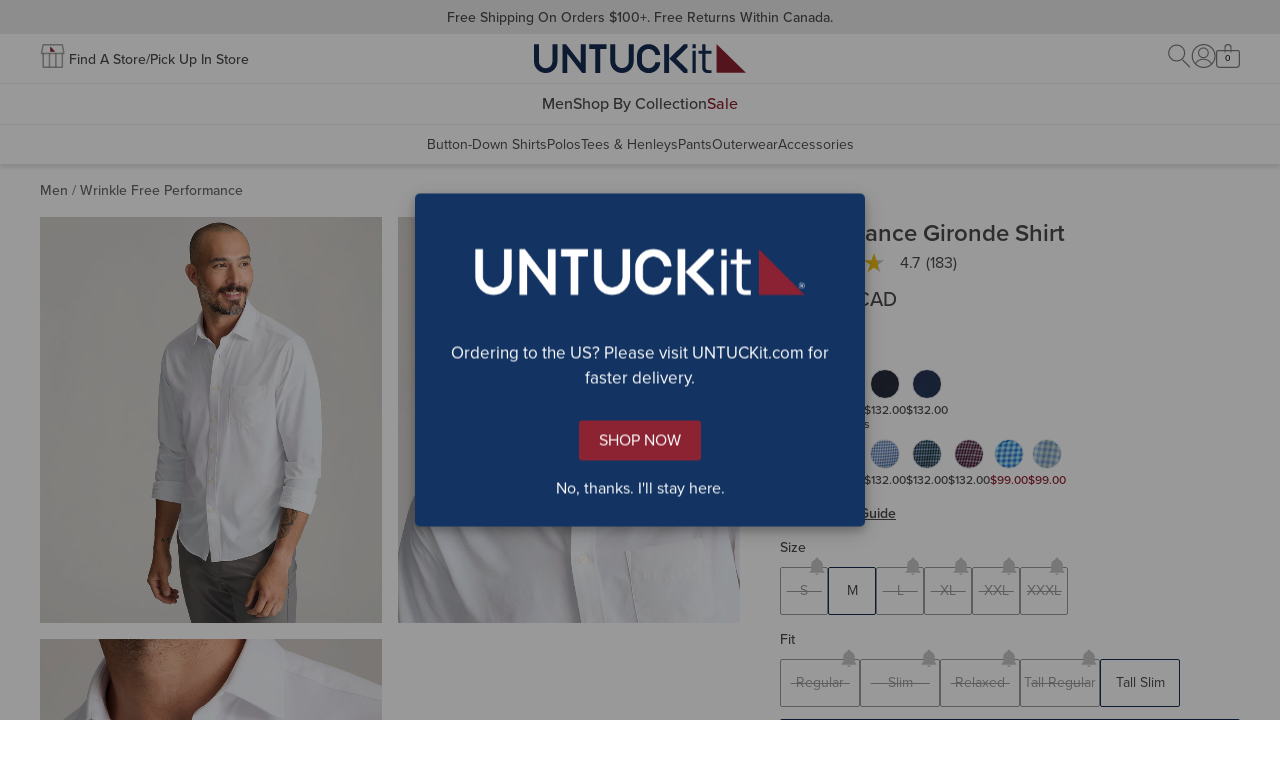

--- FILE ---
content_type: text/html; charset=utf-8
request_url: https://www.untuckit.ca/collections/wrinkle-free-performance/products/gironde-white
body_size: 43581
content:















<!doctype html>
<html lang="en" class="no-js product">
  <style> html.un-assistive #EndearSalesChatWidget { display: none !important; }</style>
  <script>
    window.UTK_themeConfig = {"_type":"theme","bottomOfPageContent":[{"_key":"abf3df695c76","_type":"grid","columns":[{"_key":"96af087161c7","_type":"grid-column","blocks":[{"_key":"4c32b6162849","_type":"text-block","copy":[{"_key":"76307e4b1d22","_type":"block","children":[{"_key":"a3933df0c6cf","_type":"span","marks":[],"text":"More To Shop"}],"markDefs":[],"style":"h3"}],"textAlignment":"center","copyHTML":"\u003ch3\u003eMore To Shop\u003c\/h3\u003e"}],"sizes":[{"_key":"ab1295e6e6c7","_type":"grid-size","breakpoint":" ","isHidden":false,"width":12}],"title":"More To Shop Title"},{"_key":"17876ccfb826","_type":"grid-column","blocks":[{"_createdAt":"2025-11-04T14:46:33Z","_id":"aafa02c4-d348-43d3-aa98-4098846cb991","_rev":"THbSoJ4sD7c1pzZ1E1OK5Q","_system":{"base":{"id":"aafa02c4-d348-43d3-aa98-4098846cb991","rev":"THbSoJ4sD7c1pzZ1E1MkpX"}},"_type":"media-content","_updatedAt":"2025-11-10T17:05:18Z","behavior":"link","componentType":"more-to-shop","ctaText":"Shop Now","deviceConfigs":[{"_createdAt":"2025-11-04T14:46:33Z","_id":"aafa02c4-d348-43d3-aa98-4098846cb991","_rev":"THbSoJ4sD7c1pzZ1E1OK5Q","_system":{"base":{"id":"aafa02c4-d348-43d3-aa98-4098846cb991","rev":"THbSoJ4sD7c1pzZ1E1MkpX"}},"_type":"media-content","_updatedAt":"2025-11-10T17:05:18Z","behavior":"link","componentType":"more-to-shop","ctaText":"Shop Now","heading":"WRINKLE FREE","isLive":false,"mediaType":"image","title":"11.12.25 Wrinkle Free","url":"\/collections\/our-wrinkle-free-collection","_key":"9256d3f179d1a20eae212161e769a652","breakpoint":" ","copyInsideImage":true,"ctaStyling":"primary--inverted","fontColor":{"title":"Default","value":"#FFF"},"headingStyling":"h2","image":{"_type":"shopify.image","altText":"Wrinkle-Free Shirts","height":438,"shopifyUrl":"https:\/\/cdn.shopify.com\/s\/files\/1\/0246\/0070\/7132\/files\/More_To_Shop_a3920543-1f9e-4565-94ad-513da4f0e8b6.jpg?v=1762793693","width":438},"innerTextConfig":{"_type":"inner-text-config","horizontalPosition":"center","verticalPosition":"flex-end"},"textAlignment":"center","hiddenBreakpoint":"md"},{"_createdAt":"2025-11-04T14:46:33Z","_id":"aafa02c4-d348-43d3-aa98-4098846cb991","_rev":"THbSoJ4sD7c1pzZ1E1OK5Q","_system":{"base":{"id":"aafa02c4-d348-43d3-aa98-4098846cb991","rev":"THbSoJ4sD7c1pzZ1E1MkpX"}},"_type":"media-content","_updatedAt":"2025-11-10T17:05:18Z","behavior":"link","componentType":"more-to-shop","ctaText":"Shop Now","heading":"WRINKLE FREE","isLive":false,"mediaType":"image","title":"11.12.25 Wrinkle Free","url":"\/collections\/our-wrinkle-free-collection","_key":"a2b0be99cda2b49fde119b2dc0ead6e0","breakpoint":"md","copyInsideImage":true,"ctaStyling":"primary--inverted","fontColor":{"title":"Default","value":"#FFF"},"headingStyling":"h4","image":{"_type":"shopify.image","altText":"Wrinkle-Free Shirts","height":438,"shopifyUrl":"https:\/\/cdn.shopify.com\/s\/files\/1\/0246\/0070\/7132\/files\/More_To_Shop_a3920543-1f9e-4565-94ad-513da4f0e8b6.jpg?v=1762793693","width":438},"innerTextConfig":{"_type":"inner-text-config","horizontalPosition":"center","verticalPosition":"flex-end"},"textAlignment":"center"}],"heading":"WRINKLE FREE","isLive":false,"mediaType":"image","title":"11.12.25 Wrinkle Free","url":"\/collections\/our-wrinkle-free-collection"}],"sizes":[{"_key":"ecc968023bc1","_type":"grid-size","breakpoint":" ","isHidden":false,"width":12},{"_key":"44c7b2c2a6d2","_type":"grid-size","breakpoint":"md","isHidden":false,"width":4}],"title":"Shop More 1 "},{"_key":"ab6368c683e84f56a8f0a3f4796fe926","_type":"grid-column","blocks":[{"_createdAt":"2025-11-10T16:56:47Z","_id":"95dd6831-3135-49a8-8e49-29144af7b2f5","_rev":"vF6nk1lqnc85IzabDeX0UM","_system":{"base":{"id":"961d3ecd-1b76-4053-8f8c-1feb7c7448a1","rev":"HHn84nCp9shlC4uTC6g9de"}},"_type":"media-content","_updatedAt":"2025-11-11T16:29:57Z","behavior":"link","componentType":"more-to-shop","ctaText":"Shop Now","deviceConfigs":[{"_createdAt":"2025-11-10T16:56:47Z","_id":"95dd6831-3135-49a8-8e49-29144af7b2f5","_rev":"vF6nk1lqnc85IzabDeX0UM","_system":{"base":{"id":"961d3ecd-1b76-4053-8f8c-1feb7c7448a1","rev":"HHn84nCp9shlC4uTC6g9de"}},"_type":"media-content","_updatedAt":"2025-11-11T16:29:57Z","behavior":"link","componentType":"more-to-shop","ctaText":"Shop Now","heading":"PANTS","isLive":false,"mediaType":"image","title":"11.12.25 Pants","url":"\/collections\/pants","_key":"9256d3f179d1a20eae212161e769a652","breakpoint":" ","copyInsideImage":true,"ctaStyling":"primary--inverted","fontColor":{"title":"Default","value":"#FFF"},"headingStyling":"h2","hideHeading":false,"image":{"_type":"shopify.image","altText":"Model is waring UNTUCKit pants.","height":438,"needsAccessibleAlternative":false,"shopifyUrl":"https:\/\/cdn.shopify.com\/s\/files\/1\/0246\/0070\/7132\/files\/More_To_Shop_7dca1dd0-9f97-4834-93f5-9c42339a3c07.jpg?v=1762878584","width":438},"innerTextConfig":{"_type":"inner-text-config","horizontalPosition":"center","verticalPosition":"flex-end"},"textAlignment":"center","hiddenBreakpoint":"md"},{"_createdAt":"2025-11-10T16:56:47Z","_id":"95dd6831-3135-49a8-8e49-29144af7b2f5","_rev":"vF6nk1lqnc85IzabDeX0UM","_system":{"base":{"id":"961d3ecd-1b76-4053-8f8c-1feb7c7448a1","rev":"HHn84nCp9shlC4uTC6g9de"}},"_type":"media-content","_updatedAt":"2025-11-11T16:29:57Z","behavior":"link","componentType":"more-to-shop","ctaText":"Shop Now","heading":"PANTS","isLive":false,"mediaType":"image","title":"11.12.25 Pants","url":"\/collections\/pants","_key":"a2b0be99cda2b49fde119b2dc0ead6e0","breakpoint":"md","copyInsideImage":true,"ctaStyling":"primary--inverted","fontColor":{"title":"Default","value":"#FFF"},"headingStyling":"h4","hideHeading":false,"image":{"_type":"shopify.image","altText":"Model is waring UNTUCKit pants.","height":438,"needsAccessibleAlternative":false,"shopifyUrl":"https:\/\/cdn.shopify.com\/s\/files\/1\/0246\/0070\/7132\/files\/More_To_Shop_7dca1dd0-9f97-4834-93f5-9c42339a3c07.jpg?v=1762878584","width":438},"innerTextConfig":{"_type":"inner-text-config","horizontalPosition":"center","verticalPosition":"flex-end"},"textAlignment":"center"}],"heading":"PANTS","isLive":false,"mediaType":"image","title":"11.12.25 Pants","url":"\/collections\/pants"}],"sizes":[{"_key":"ecc968023bc1","_type":"grid-size","breakpoint":" ","isHidden":false,"width":12},{"_key":"44c7b2c2a6d2","_type":"grid-size","breakpoint":"md","isHidden":false,"width":4}],"title":"Shop More 2"},{"_key":"7966dd1d0a792d730662d730eb938976","_type":"grid-column","blocks":[{"_createdAt":"2025-11-10T17:01:37Z","_id":"a276dd0c-2dfe-4d5c-b0d3-758de0f76d56","_rev":"THbSoJ4sD7c1pzZ1E1NheU","_type":"media-content","_updatedAt":"2025-11-10T17:02:08Z","behavior":"link","componentType":"more-to-shop","ctaText":"Shop Now","deviceConfigs":[{"_createdAt":"2025-11-10T17:01:37Z","_id":"a276dd0c-2dfe-4d5c-b0d3-758de0f76d56","_rev":"THbSoJ4sD7c1pzZ1E1NheU","_type":"media-content","_updatedAt":"2025-11-10T17:02:08Z","behavior":"link","componentType":"more-to-shop","ctaText":"Shop Now","heading":"PERFORMANCE","isLive":false,"mediaType":"image","title":"11.12.25 Performance","url":"\/collections\/world-of-performance","_key":"9256d3f179d1a20eae212161e769a652","breakpoint":" ","copyInsideImage":true,"ctaStyling":"primary--inverted","fontColor":{"title":"Default","value":"#FFF"},"headingStyling":"h2","image":{"_type":"shopify.image","altText":"Model is wearing an UNTUCKit short sleeve performance shirt. ","height":438,"shopifyUrl":"https:\/\/cdn.shopify.com\/s\/files\/1\/0246\/0070\/7132\/files\/More_To_Shop_9d7eac8a-a545-450f-986a-891854f27fa9.jpg?v=1762794095","width":438},"innerTextConfig":{"_type":"inner-text-config","horizontalPosition":"center","verticalPosition":"flex-end"},"textAlignment":"center","hiddenBreakpoint":"md"},{"_createdAt":"2025-11-10T17:01:37Z","_id":"a276dd0c-2dfe-4d5c-b0d3-758de0f76d56","_rev":"THbSoJ4sD7c1pzZ1E1NheU","_type":"media-content","_updatedAt":"2025-11-10T17:02:08Z","behavior":"link","componentType":"more-to-shop","ctaText":"Shop Now","heading":"PERFORMANCE","isLive":false,"mediaType":"image","title":"11.12.25 Performance","url":"\/collections\/world-of-performance","_key":"a2b0be99cda2b49fde119b2dc0ead6e0","breakpoint":"md","copyInsideImage":true,"ctaStyling":"primary--inverted","fontColor":{"title":"Default","value":"#FFF"},"headingStyling":"h4","image":{"_type":"shopify.image","altText":"Model is wearing an UNTUCKit short sleeve performance shirt. ","height":438,"shopifyUrl":"https:\/\/cdn.shopify.com\/s\/files\/1\/0246\/0070\/7132\/files\/More_To_Shop_9d7eac8a-a545-450f-986a-891854f27fa9.jpg?v=1762794095","width":438},"innerTextConfig":{"_type":"inner-text-config","horizontalPosition":"center","verticalPosition":"flex-end"},"textAlignment":"center"}],"heading":"PERFORMANCE","isLive":false,"mediaType":"image","title":"11.12.25 Performance","url":"\/collections\/world-of-performance"}],"sizes":[{"_key":"ecc968023bc1","_type":"grid-size","breakpoint":" ","isHidden":false,"width":12},{"_key":"44c7b2c2a6d2","_type":"grid-size","breakpoint":"md","isHidden":false,"width":4}],"title":"Shop More 3"}],"displayOptions":[{"_key":"bd7814956785","_type":"grid-display-options","breakpoint":" ","columnGap":0,"rowGap":4},{"_key":"e18eef506c51","_type":"grid-display-options","breakpoint":"md","columnGap":3,"rowGap":4},{"_key":"93786037f7f8","_type":"grid-display-options","breakpoint":"lg","columnGap":6,"rowGap":4}],"size":12}],"collectionNavs":{"category":{"links":[{"externalUrl":"\/collections\/shirts","title":"Button-Down Shirts"},{"externalUrl":"\/collections\/polos","title":"Polos"},{"externalUrl":"\/collections\/tees-henleys","title":"Tees \u0026 Henleys"},{"externalUrl":"\/collections\/outerwear","title":"Outerwear"},{"externalUrl":"https:\/\/www.untuckit.ca\/collections\/bottoms","title":"Pants"},{"externalUrl":"https:\/\/www.untuckit.ca\/collections\/accessories","title":"Accessories"}],"title":"Shop By Category"},"other":{"links":[{"externalUrl":"\/collections\/our-wrinkle-free-collection","title":"Wrinkle-Free Collection"},{"externalUrl":"\/collections\/world-of-performance","title":"Performance Collection"},{"externalUrl":"\/collections\/our-best-button-downs","title":"Bestselling Styles"}],"title":"Shop By Collection"},"sale":{"links":[{"externalUrl":"\/collections\/sale","title":"Men's Sale"}],"title":"Shop All Sale"}},"collections":{"174144258179":"9-20-2022-shorts","150999335043":"9-20-2022-socks-belts-and-hats","434655461507":"9-20-2022-sweaters-and-sweatshirts","197476253827":"9-20-22-men-s-clearance","262608781443":"9-20-22-pants","174238400643":"1-13-23-jackets","405824045187":"2-22-23-prod-polos","405824077955":"2-22-23-tees-and-henleys","150766387331":"11-12-25-men-s-sale","405824110723":"9-6-24-new-arrivals","197477892227":"5-12-25-shop-gifts-by-price","153420726403":"8-14-25-bestselling-button-downs","405824176259":"9-15-25-world-of-performance","405824143491":"11-11-25-wrinkle-free-collection","405818081411":"11-12-25-men-s-shirts","408910594179":"11-12-25-closet-essentials"},"desktopGlobalBanners":{"_type":"global-banner-config","banners":[{"_createdAt":"2024-08-26T18:19:48Z","_id":"e5064b12-6de4-4bcf-8b11-6221c3a5413d","_rev":"MikuzXUjhYcI1SbnZqMXzG","_type":"global-banner","_updatedAt":"2025-05-15T14:43:04Z","backgroundColor":{"title":"Grey 200","value":"#EAEAEA"},"fontColor":{"title":"Grey 700","value":"#4A4A4A"},"fontType":"proxima","headerUrl":"\/pages\/return-information","isLive":true,"message":"Free shipping on orders $100+. Free returns within Canada.","name":"Free Shipping - Desktop","promotionOfferDelimiter":"|","shownDynamically":false,"type":"simple"}],"rotation":0,"showHomepage":true,"showSubpages":true},"evergreenNavigationMobile":{"_createdAt":"2025-05-15T14:06:18Z","_id":"ccc460c0-3d32-47d2-8990-b77e129e0d53","_rev":"MikuzXUjhYcI1SbnZqMXzG","_type":"navigation-v2","_updatedAt":"2025-05-15T14:43:04Z","isLive":true,"sections":[{"_key":"b168c27ff303","_type":"section","title":"FAQ","url":"https:\/\/support.untuckit.com\/"},{"_key":"2e4a4d768cfb","_type":"section","title":"Return \u0026 Exchange","url":"\/pages\/returns-exchanges"},{"_key":"f3e318b13e87","_type":"section","title":"My Account","url":"\/account\/login?return_url=%2Faccount%23%2Forders"},{"_key":"3c463e45e869","_type":"section","title":"Store Locations","url":"\/blogs\/store-locations"},{"_key":"a30d0f360eab","_type":"section","title":"Gift Cards","url":"\/pages\/gift-cards"},{"_key":"246afb643394","_type":"section","title":"About Us","url":"\/pages\/about-us"},{"_key":"57f510dce0b7","_type":"section","title":"Customer Service","url":"\/pages\/contact-us"},{"_key":"c4db514a43f5","_type":"section","title":"Our Policies","url":"\/pages\/privacy-policy"}],"title":"[5.15.2025] Mobile Evergreen"},"filterBannerCopy":"Our inventory is low. Use filters to shop in-stock styles by size, fit, color.","id":"111125UTKFall2Launch","mainNavigationDesktop":{"_createdAt":"2025-05-15T14:13:47Z","_id":"5119fa60-6efe-4bbb-8b2a-be86dba5e76f","_rev":"jzGlJEM7vNNo5IyPlXjkoj","_system":{"base":{"id":"5119fa60-6efe-4bbb-8b2a-be86dba5e76f","rev":"1A629CIHbPdgqTSiJTdBpt"}},"_type":"navigation-v2","_updatedAt":"2025-12-04T18:26:39Z","isLive":true,"sections":[{"_key":"ab03ba9afbff","_type":"section","categories":[{"_key":"9e68870c0833","_type":"category","title":"Button-Down Shirts","url":"\/collections\/shirts"},{"_key":"a288ea2d542a","_type":"category","title":"Polos","url":"\/collections\/polos"},{"_key":"68b7f97ce7a8","_type":"category","title":"Tees \u0026 Henleys","url":"\/collections\/tees-henleys"},{"_key":"297ecba1222a","_type":"category","title":"Pants","url":"\/collections\/pants"},{"_key":"4fb9b5bddee1","_type":"category","title":"Outerwear","url":"\/collections\/outerwear"},{"_key":"3914361cc0f1","_type":"category","title":"Accessories","url":"\/collections\/accessories"}],"title":"Men","url":"\/collections\/shirts"},{"_key":"ca662f2d4386","_type":"section","categories":[{"_key":"9f5d7772fdb4","_type":"category","title":"New Arrivals","url":"\/collections\/new-arrivals"},{"_key":"ab54b3a49f1a","_type":"category","title":"Wrinkle-Free Collection","url":"\/collections\/our-wrinkle-free-collection"},{"_key":"4c82a8268015","_type":"category","title":"Performance Collection","url":"\/collections\/world-of-performance"},{"_key":"66a72c586cdd","_type":"category","title":"Bestselling Styles","url":"\/collections\/our-best-button-downs"},{"_key":"a00d2f89a348","_type":"category","title":"Closet Essentials","url":"\/collections\/closet-essentials"}],"title":"Shop By Collection","url":"\/collections\/new-arrivals"},{"_key":"93bcb28c6546","_type":"section","categories":[{"_key":"dd6cf353a3e6","_type":"category","title":"All Men's Sale","url":"\/collections\/sale"},{"_key":"62f49b2f0c94","_type":"category","title":"Button-Downs","url":"\/collections\/sale?pf_t_shop_by_category=category%3Ashirts#collection-results"},{"_key":"8e579bc1afb1","_type":"category","title":"Polos","url":"\/collections\/sale?pf_t_shop_by_category=category%3Apolos#collection-results"},{"_key":"e7f3a79bcdf4","_type":"category","title":"Tees \u0026 Henleys","url":"\/collections\/sale?pf_t_shop_by_category=category%3Atees+%26+henleys#collection-results"},{"_key":"90adb5028b65","_type":"category","title":"Pants","url":"\/collections\/sale?pf_t_shop_by_category=category%3Abottoms#collection-results"},{"_key":"61991b76c174","_type":"category","title":"Sweaters","url":"\/collections\/sale?pf_t_shop_by_category=category%3Asweaters+%26+sweatshirts#collection-results"},{"_key":"181ffea04b01","_type":"category","title":"Outerwear","url":"\/collections\/sale?pf_t_shop_by_category=category%3Aouterwear#collection-results"}],"color":{"title":"Primary Red","value":"#8E2231"},"title":"Sale","url":"\/collections\/sale"}],"title":"[5.15.2025] Spring"},"mainNavigationMobile":{"_createdAt":"2025-05-15T14:13:47Z","_id":"5119fa60-6efe-4bbb-8b2a-be86dba5e76f","_rev":"jzGlJEM7vNNo5IyPlXjkoj","_system":{"base":{"id":"5119fa60-6efe-4bbb-8b2a-be86dba5e76f","rev":"1A629CIHbPdgqTSiJTdBpt"}},"_type":"navigation-v2","_updatedAt":"2025-12-04T18:26:39Z","isLive":true,"sections":[{"_key":"ab03ba9afbff","_type":"section","categories":[{"_key":"9e68870c0833","_type":"category","title":"Button-Down Shirts","url":"\/collections\/shirts"},{"_key":"a288ea2d542a","_type":"category","title":"Polos","url":"\/collections\/polos"},{"_key":"68b7f97ce7a8","_type":"category","title":"Tees \u0026 Henleys","url":"\/collections\/tees-henleys"},{"_key":"297ecba1222a","_type":"category","title":"Pants","url":"\/collections\/pants"},{"_key":"4fb9b5bddee1","_type":"category","title":"Outerwear","url":"\/collections\/outerwear"},{"_key":"3914361cc0f1","_type":"category","title":"Accessories","url":"\/collections\/accessories"}],"title":"Men","url":"\/collections\/shirts"},{"_key":"ca662f2d4386","_type":"section","categories":[{"_key":"9f5d7772fdb4","_type":"category","title":"New Arrivals","url":"\/collections\/new-arrivals"},{"_key":"ab54b3a49f1a","_type":"category","title":"Wrinkle-Free Collection","url":"\/collections\/our-wrinkle-free-collection"},{"_key":"4c82a8268015","_type":"category","title":"Performance Collection","url":"\/collections\/world-of-performance"},{"_key":"66a72c586cdd","_type":"category","title":"Bestselling Styles","url":"\/collections\/our-best-button-downs"},{"_key":"a00d2f89a348","_type":"category","title":"Closet Essentials","url":"\/collections\/closet-essentials"}],"title":"Shop By Collection","url":"\/collections\/new-arrivals"},{"_key":"93bcb28c6546","_type":"section","categories":[{"_key":"dd6cf353a3e6","_type":"category","title":"All Men's Sale","url":"\/collections\/sale"},{"_key":"62f49b2f0c94","_type":"category","title":"Button-Downs","url":"\/collections\/sale?pf_t_shop_by_category=category%3Ashirts#collection-results"},{"_key":"8e579bc1afb1","_type":"category","title":"Polos","url":"\/collections\/sale?pf_t_shop_by_category=category%3Apolos#collection-results"},{"_key":"e7f3a79bcdf4","_type":"category","title":"Tees \u0026 Henleys","url":"\/collections\/sale?pf_t_shop_by_category=category%3Atees+%26+henleys#collection-results"},{"_key":"90adb5028b65","_type":"category","title":"Pants","url":"\/collections\/sale?pf_t_shop_by_category=category%3Abottoms#collection-results"},{"_key":"61991b76c174","_type":"category","title":"Sweaters","url":"\/collections\/sale?pf_t_shop_by_category=category%3Asweaters+%26+sweatshirts#collection-results"},{"_key":"181ffea04b01","_type":"category","title":"Outerwear","url":"\/collections\/sale?pf_t_shop_by_category=category%3Aouterwear#collection-results"}],"color":{"title":"Primary Red","value":"#8E2231"},"title":"Sale","url":"\/collections\/sale"}],"title":"[5.15.2025] Spring"},"mainNavigationPersonalizationDesktop":null,"mainNavigationPersonalizationMobile":null,"mobileGlobalBanners":{"_type":"global-banner-config","banners":[{"_createdAt":"2022-11-09T21:46:14Z","_id":"73c20e4a-5e7c-49eb-87e6-513d55a69021","_rev":"2S9zUG2U97f93gFIaMCGSn","_system":{"base":{"id":"73c20e4a-5e7c-49eb-87e6-513d55a69021","rev":"JQEH4uV9teAzxzcFdZk2uc"}},"_type":"global-banner","_updatedAt":"2025-12-23T20:53:23Z","backgroundColor":{"title":"Grey 200","value":"#EAEAEA"},"fontColor":{"title":"Grey 700","value":"#4A4A4A"},"isLive":true,"message":"\u003ca href=\"\/pages\/return-information\"\u003eFree shipping on orders $100+.\u003cbr\/\u003eFree returns within Canada\u003c\/a\u003e","name":"Free Shipping - Mobile","promotionOfferDelimiter":"|","shownDynamically":false,"type":"simple"}],"rotation":0,"showHomepage":true,"showSubpages":true},"name":"11.11.25 UTK | Fall 2 Launch","pages":{},"shippingInformation":null};
  </script>
  <head>
    <meta charset="UTF-8">
<script>
        function getCookieValue(e) {
          const t = document.cookie.split('; ');
          for (let o of t) {
            const [t, c] = o.split('=');
            if (t === e) return decodeURIComponent(c);
          }
          return null;
        }

        const pieEyeConsentValue = getCookieValue('PieEyeConsent'),
          ALL_CATEGORYMAPPING_CONSENT = pieEyeConsentValue ? JSON.parse(pieEyeConsentValue) : void 0,
          blockedScriptCategoryList = {"pieeye-category-necessary":[],"pieeye-category-functional":["https:\/\/beacon.riskified.com","https:\/\/swymv3premium-01.azureedge.net\/code\/swym-shopify.js","https:\/\/na.shgcdn3.com\/pixel-collector.js","https:\/\/cdn.attn.tv\/untuckit\/dtag.js","https:\/\/dr4qe3ddw9y32.cloudfront.net\/awin-shopify-integration-code.js","https:\/\/cdn.shopify.com\/proxy\/23a43a2d3447272fe96620df569cfa7b44709ced674b93f07d46afb8a23cc28d\/apps.bazaarvoice.com\/deployments\/untuckit\/main_site\/production\/en_US\/bv.js","https:\/\/app.backinstock.org\/widget\/3455_1746004164.js"],"pieeye-category-targeting-analytics":[],"pieeye-category-preferences":[],"pieeye-category-performance":[],"pieeye-category-unclassified":[]} || {};
        let blockedScriptObj = {};
        if (ALL_CATEGORYMAPPING_CONSENT)
          for (const e in blockedScriptCategoryList)
            0 === ALL_CATEGORYMAPPING_CONSENT[e] && blockedScriptCategoryList[e] && blockedScriptCategoryList[e].length && (blockedScriptObj[e] = blockedScriptCategoryList[e]);
        else blockedScriptObj = blockedScriptCategoryList;
        function blockScriptInDOM(e) {
          let alreadyBlockedUrls = [];
          const t = Object.getOwnPropertyDescriptor(HTMLScriptElement.prototype, 'src').set;
          Object.defineProperty(HTMLScriptElement.prototype, 'src', {
            set: function (o) {
              const oStr = o.toString(); // the type can be a TrustedScriptURL at times
              let pieeyeCategory = "";
              // this assumes that when a script is re-loaded on site, that its consent category has been approved
              // will need to re-work if this turns out to be incorrect
              if (alreadyBlockedUrls.includes(oStr)) {
                console.warn("Reapplying blocked script due to change in consent", o);
                return t.call(this, o);
              }
              Object.entries(e).forEach(([key, value]) => {
                if (value.some(url => oStr.includes(url))) {
                  pieeyeCategory = key;
                  alreadyBlockedUrls.push(oStr);
                }
              });
              pieeyeCategory ? (
                console.warn('[Blocked Script from Pieeye]:', o),
                this.classList.add(pieeyeCategory),
                this.type="text/plain",
                t.call(this, o))
              : t.call(this, o);
            },
            get: function () {
              return this.getAttribute('src');
            },
          });
        }
        blockScriptInDOM(blockedScriptObj);
      </script>
  <script>window.performance && window.performance.mark && window.performance.mark('shopify.content_for_header.start');</script><meta id="shopify-digital-wallet" name="shopify-digital-wallet" content="/24600707132/digital_wallets/dialog">
<meta name="shopify-checkout-api-token" content="5a495b39d236b64eb2eb5a2110b4cbcd">
<meta id="in-context-paypal-metadata" data-shop-id="24600707132" data-venmo-supported="false" data-environment="production" data-locale="en_US" data-paypal-v4="true" data-currency="CAD">
<link rel="alternate" type="application/json+oembed" href="https://www.untuckit.ca/products/gironde-white.oembed">
<script async="async" src="/checkouts/internal/preloads.js?locale=en-CA"></script>
<link rel="preconnect" href="https://shop.app" crossorigin="anonymous">
<script async="async" src="https://shop.app/checkouts/internal/preloads.js?locale=en-CA&shop_id=24600707132" crossorigin="anonymous"></script>
<script id="apple-pay-shop-capabilities" type="application/json">{"shopId":24600707132,"countryCode":"CA","currencyCode":"CAD","merchantCapabilities":["supports3DS"],"merchantId":"gid:\/\/shopify\/Shop\/24600707132","merchantName":"UNTUCKit Canada ","requiredBillingContactFields":["postalAddress","email"],"requiredShippingContactFields":["postalAddress","email"],"shippingType":"shipping","supportedNetworks":["visa","masterCard","amex","discover","interac","jcb"],"total":{"type":"pending","label":"UNTUCKit Canada ","amount":"1.00"},"shopifyPaymentsEnabled":true,"supportsSubscriptions":true}</script>
<script id="shopify-features" type="application/json">{"accessToken":"5a495b39d236b64eb2eb5a2110b4cbcd","betas":["rich-media-storefront-analytics"],"domain":"www.untuckit.ca","predictiveSearch":true,"shopId":24600707132,"locale":"en"}</script>
<script>var Shopify = Shopify || {};
Shopify.shop = "untuckitcanada.myshopify.com";
Shopify.locale = "en";
Shopify.currency = {"active":"CAD","rate":"1.0"};
Shopify.country = "CA";
Shopify.theme = {"name":"UTK | Production","id":134256164995,"schema_name":null,"schema_version":null,"theme_store_id":null,"role":"main"};
Shopify.theme.handle = "null";
Shopify.theme.style = {"id":null,"handle":null};
Shopify.cdnHost = "www.untuckit.ca/cdn";
Shopify.routes = Shopify.routes || {};
Shopify.routes.root = "/";</script>
<script type="module">!function(o){(o.Shopify=o.Shopify||{}).modules=!0}(window);</script>
<script>!function(o){function n(){var o=[];function n(){o.push(Array.prototype.slice.apply(arguments))}return n.q=o,n}var t=o.Shopify=o.Shopify||{};t.loadFeatures=n(),t.autoloadFeatures=n()}(window);</script>
<script>
  window.ShopifyPay = window.ShopifyPay || {};
  window.ShopifyPay.apiHost = "shop.app\/pay";
  window.ShopifyPay.redirectState = null;
</script>
<script id="shop-js-analytics" type="application/json">{"pageType":"product"}</script>
<script defer="defer" async type="module" src="//www.untuckit.ca/cdn/shopifycloud/shop-js/modules/v2/client.init-shop-cart-sync_IZsNAliE.en.esm.js"></script>
<script defer="defer" async type="module" src="//www.untuckit.ca/cdn/shopifycloud/shop-js/modules/v2/chunk.common_0OUaOowp.esm.js"></script>
<script type="module">
  await import("//www.untuckit.ca/cdn/shopifycloud/shop-js/modules/v2/client.init-shop-cart-sync_IZsNAliE.en.esm.js");
await import("//www.untuckit.ca/cdn/shopifycloud/shop-js/modules/v2/chunk.common_0OUaOowp.esm.js");

  window.Shopify.SignInWithShop?.initShopCartSync?.({"fedCMEnabled":true,"windoidEnabled":true});

</script>
<script>
  window.Shopify = window.Shopify || {};
  if (!window.Shopify.featureAssets) window.Shopify.featureAssets = {};
  window.Shopify.featureAssets['shop-js'] = {"shop-cart-sync":["modules/v2/client.shop-cart-sync_DLOhI_0X.en.esm.js","modules/v2/chunk.common_0OUaOowp.esm.js"],"init-fed-cm":["modules/v2/client.init-fed-cm_C6YtU0w6.en.esm.js","modules/v2/chunk.common_0OUaOowp.esm.js"],"shop-button":["modules/v2/client.shop-button_BCMx7GTG.en.esm.js","modules/v2/chunk.common_0OUaOowp.esm.js"],"shop-cash-offers":["modules/v2/client.shop-cash-offers_BT26qb5j.en.esm.js","modules/v2/chunk.common_0OUaOowp.esm.js","modules/v2/chunk.modal_CGo_dVj3.esm.js"],"init-windoid":["modules/v2/client.init-windoid_B9PkRMql.en.esm.js","modules/v2/chunk.common_0OUaOowp.esm.js"],"init-shop-email-lookup-coordinator":["modules/v2/client.init-shop-email-lookup-coordinator_DZkqjsbU.en.esm.js","modules/v2/chunk.common_0OUaOowp.esm.js"],"shop-toast-manager":["modules/v2/client.shop-toast-manager_Di2EnuM7.en.esm.js","modules/v2/chunk.common_0OUaOowp.esm.js"],"shop-login-button":["modules/v2/client.shop-login-button_BtqW_SIO.en.esm.js","modules/v2/chunk.common_0OUaOowp.esm.js","modules/v2/chunk.modal_CGo_dVj3.esm.js"],"avatar":["modules/v2/client.avatar_BTnouDA3.en.esm.js"],"pay-button":["modules/v2/client.pay-button_CWa-C9R1.en.esm.js","modules/v2/chunk.common_0OUaOowp.esm.js"],"init-shop-cart-sync":["modules/v2/client.init-shop-cart-sync_IZsNAliE.en.esm.js","modules/v2/chunk.common_0OUaOowp.esm.js"],"init-customer-accounts":["modules/v2/client.init-customer-accounts_DenGwJTU.en.esm.js","modules/v2/client.shop-login-button_BtqW_SIO.en.esm.js","modules/v2/chunk.common_0OUaOowp.esm.js","modules/v2/chunk.modal_CGo_dVj3.esm.js"],"init-shop-for-new-customer-accounts":["modules/v2/client.init-shop-for-new-customer-accounts_JdHXxpS9.en.esm.js","modules/v2/client.shop-login-button_BtqW_SIO.en.esm.js","modules/v2/chunk.common_0OUaOowp.esm.js","modules/v2/chunk.modal_CGo_dVj3.esm.js"],"init-customer-accounts-sign-up":["modules/v2/client.init-customer-accounts-sign-up_D6__K_p8.en.esm.js","modules/v2/client.shop-login-button_BtqW_SIO.en.esm.js","modules/v2/chunk.common_0OUaOowp.esm.js","modules/v2/chunk.modal_CGo_dVj3.esm.js"],"checkout-modal":["modules/v2/client.checkout-modal_C_ZQDY6s.en.esm.js","modules/v2/chunk.common_0OUaOowp.esm.js","modules/v2/chunk.modal_CGo_dVj3.esm.js"],"shop-follow-button":["modules/v2/client.shop-follow-button_XetIsj8l.en.esm.js","modules/v2/chunk.common_0OUaOowp.esm.js","modules/v2/chunk.modal_CGo_dVj3.esm.js"],"lead-capture":["modules/v2/client.lead-capture_DvA72MRN.en.esm.js","modules/v2/chunk.common_0OUaOowp.esm.js","modules/v2/chunk.modal_CGo_dVj3.esm.js"],"shop-login":["modules/v2/client.shop-login_ClXNxyh6.en.esm.js","modules/v2/chunk.common_0OUaOowp.esm.js","modules/v2/chunk.modal_CGo_dVj3.esm.js"],"payment-terms":["modules/v2/client.payment-terms_CNlwjfZz.en.esm.js","modules/v2/chunk.common_0OUaOowp.esm.js","modules/v2/chunk.modal_CGo_dVj3.esm.js"]};
</script>
<script>(function() {
  var isLoaded = false;
  function asyncLoad() {
    if (isLoaded) return;
    isLoaded = true;
    var urls = ["\/\/assets.findify.io\/untuckitcanada.myshopify.com.min.js?shop=untuckitcanada.myshopify.com","https:\/\/beacon.riskified.com\/?shop=untuckitcanada.myshopify.com","https:\/\/static.klaviyo.com\/onsite\/js\/klaviyo.js?company_id=NP3NqR\u0026shop=untuckitcanada.myshopify.com","https:\/\/static.klaviyo.com\/onsite\/js\/klaviyo.js?company_id=NP3NqR\u0026shop=untuckitcanada.myshopify.com","https:\/\/na.shgcdn3.com\/pixel-collector.js?shop=untuckitcanada.myshopify.com","\/\/cdn.shopify.com\/proxy\/7e843883a6683def0b43a5d95c1e5ae3d322ae83357d5074e733575ccfa24b28\/apps.bazaarvoice.com\/deployments\/untuckitca\/main_site\/production\/en_CA\/bv.js?shop=untuckitcanada.myshopify.com\u0026sp-cache-control=cHVibGljLCBtYXgtYWdlPTkwMA","https:\/\/cdn.cookie.pii.ai\/scripts\/1\/ws\/f53d90d8-c575-4e91-8975-fb8561634fe2\/domain\/f79a514f-e2ec-4bb5-9a2b-72cd4be5321c\/shopify-loadscript-f79a514f-e2ec-4bb5-9a2b-72cd4be5321c.js?shop=untuckitcanada.myshopify.com","\/\/backinstock.useamp.com\/widget\/15433_1767154222.js?category=bis\u0026v=6\u0026shop=untuckitcanada.myshopify.com"];
    for (var i = 0; i < urls.length; i++) {
      var s = document.createElement('script');
      s.type = 'text/javascript';
      s.async = true;
      s.src = urls[i];
      var x = document.getElementsByTagName('script')[0];
      x.parentNode.insertBefore(s, x);
    }
  };
  if(window.attachEvent) {
    window.attachEvent('onload', asyncLoad);
  } else {
    window.addEventListener('load', asyncLoad, false);
  }
})();</script>
<script id="__st">var __st={"a":24600707132,"offset":-18000,"reqid":"f5b5f525-9350-4485-ba4d-e1dc8c96ffcc-1768551405","pageurl":"www.untuckit.ca\/collections\/wrinkle-free-performance\/products\/gironde-white","u":"7b25af213d67","p":"product","rtyp":"product","rid":6537223372931};</script>
<script>window.ShopifyPaypalV4VisibilityTracking = true;</script>
<script id="captcha-bootstrap">!function(){'use strict';const t='contact',e='account',n='new_comment',o=[[t,t],['blogs',n],['comments',n],[t,'customer']],c=[[e,'customer_login'],[e,'guest_login'],[e,'recover_customer_password'],[e,'create_customer']],r=t=>t.map((([t,e])=>`form[action*='/${t}']:not([data-nocaptcha='true']) input[name='form_type'][value='${e}']`)).join(','),a=t=>()=>t?[...document.querySelectorAll(t)].map((t=>t.form)):[];function s(){const t=[...o],e=r(t);return a(e)}const i='password',u='form_key',d=['recaptcha-v3-token','g-recaptcha-response','h-captcha-response',i],f=()=>{try{return window.sessionStorage}catch{return}},m='__shopify_v',_=t=>t.elements[u];function p(t,e,n=!1){try{const o=window.sessionStorage,c=JSON.parse(o.getItem(e)),{data:r}=function(t){const{data:e,action:n}=t;return t[m]||n?{data:e,action:n}:{data:t,action:n}}(c);for(const[e,n]of Object.entries(r))t.elements[e]&&(t.elements[e].value=n);n&&o.removeItem(e)}catch(o){console.error('form repopulation failed',{error:o})}}const l='form_type',E='cptcha';function T(t){t.dataset[E]=!0}const w=window,h=w.document,L='Shopify',v='ce_forms',y='captcha';let A=!1;((t,e)=>{const n=(g='f06e6c50-85a8-45c8-87d0-21a2b65856fe',I='https://cdn.shopify.com/shopifycloud/storefront-forms-hcaptcha/ce_storefront_forms_captcha_hcaptcha.v1.5.2.iife.js',D={infoText:'Protected by hCaptcha',privacyText:'Privacy',termsText:'Terms'},(t,e,n)=>{const o=w[L][v],c=o.bindForm;if(c)return c(t,g,e,D).then(n);var r;o.q.push([[t,g,e,D],n]),r=I,A||(h.body.append(Object.assign(h.createElement('script'),{id:'captcha-provider',async:!0,src:r})),A=!0)});var g,I,D;w[L]=w[L]||{},w[L][v]=w[L][v]||{},w[L][v].q=[],w[L][y]=w[L][y]||{},w[L][y].protect=function(t,e){n(t,void 0,e),T(t)},Object.freeze(w[L][y]),function(t,e,n,w,h,L){const[v,y,A,g]=function(t,e,n){const i=e?o:[],u=t?c:[],d=[...i,...u],f=r(d),m=r(i),_=r(d.filter((([t,e])=>n.includes(e))));return[a(f),a(m),a(_),s()]}(w,h,L),I=t=>{const e=t.target;return e instanceof HTMLFormElement?e:e&&e.form},D=t=>v().includes(t);t.addEventListener('submit',(t=>{const e=I(t);if(!e)return;const n=D(e)&&!e.dataset.hcaptchaBound&&!e.dataset.recaptchaBound,o=_(e),c=g().includes(e)&&(!o||!o.value);(n||c)&&t.preventDefault(),c&&!n&&(function(t){try{if(!f())return;!function(t){const e=f();if(!e)return;const n=_(t);if(!n)return;const o=n.value;o&&e.removeItem(o)}(t);const e=Array.from(Array(32),(()=>Math.random().toString(36)[2])).join('');!function(t,e){_(t)||t.append(Object.assign(document.createElement('input'),{type:'hidden',name:u})),t.elements[u].value=e}(t,e),function(t,e){const n=f();if(!n)return;const o=[...t.querySelectorAll(`input[type='${i}']`)].map((({name:t})=>t)),c=[...d,...o],r={};for(const[a,s]of new FormData(t).entries())c.includes(a)||(r[a]=s);n.setItem(e,JSON.stringify({[m]:1,action:t.action,data:r}))}(t,e)}catch(e){console.error('failed to persist form',e)}}(e),e.submit())}));const S=(t,e)=>{t&&!t.dataset[E]&&(n(t,e.some((e=>e===t))),T(t))};for(const o of['focusin','change'])t.addEventListener(o,(t=>{const e=I(t);D(e)&&S(e,y())}));const B=e.get('form_key'),M=e.get(l),P=B&&M;t.addEventListener('DOMContentLoaded',(()=>{const t=y();if(P)for(const e of t)e.elements[l].value===M&&p(e,B);[...new Set([...A(),...v().filter((t=>'true'===t.dataset.shopifyCaptcha))])].forEach((e=>S(e,t)))}))}(h,new URLSearchParams(w.location.search),n,t,e,['guest_login'])})(!0,!0)}();</script>
<script integrity="sha256-4kQ18oKyAcykRKYeNunJcIwy7WH5gtpwJnB7kiuLZ1E=" data-source-attribution="shopify.loadfeatures" defer="defer" src="//www.untuckit.ca/cdn/shopifycloud/storefront/assets/storefront/load_feature-a0a9edcb.js" crossorigin="anonymous"></script>
<script crossorigin="anonymous" defer="defer" src="//www.untuckit.ca/cdn/shopifycloud/storefront/assets/shopify_pay/storefront-65b4c6d7.js?v=20250812"></script>
<script data-source-attribution="shopify.dynamic_checkout.dynamic.init">var Shopify=Shopify||{};Shopify.PaymentButton=Shopify.PaymentButton||{isStorefrontPortableWallets:!0,init:function(){window.Shopify.PaymentButton.init=function(){};var t=document.createElement("script");t.src="https://www.untuckit.ca/cdn/shopifycloud/portable-wallets/latest/portable-wallets.en.js",t.type="module",document.head.appendChild(t)}};
</script>
<script data-source-attribution="shopify.dynamic_checkout.buyer_consent">
  function portableWalletsHideBuyerConsent(e){var t=document.getElementById("shopify-buyer-consent"),n=document.getElementById("shopify-subscription-policy-button");t&&n&&(t.classList.add("hidden"),t.setAttribute("aria-hidden","true"),n.removeEventListener("click",e))}function portableWalletsShowBuyerConsent(e){var t=document.getElementById("shopify-buyer-consent"),n=document.getElementById("shopify-subscription-policy-button");t&&n&&(t.classList.remove("hidden"),t.removeAttribute("aria-hidden"),n.addEventListener("click",e))}window.Shopify?.PaymentButton&&(window.Shopify.PaymentButton.hideBuyerConsent=portableWalletsHideBuyerConsent,window.Shopify.PaymentButton.showBuyerConsent=portableWalletsShowBuyerConsent);
</script>
<script data-source-attribution="shopify.dynamic_checkout.cart.bootstrap">document.addEventListener("DOMContentLoaded",(function(){function t(){return document.querySelector("shopify-accelerated-checkout-cart, shopify-accelerated-checkout")}if(t())Shopify.PaymentButton.init();else{new MutationObserver((function(e,n){t()&&(Shopify.PaymentButton.init(),n.disconnect())})).observe(document.body,{childList:!0,subtree:!0})}}));
</script>
<link id="shopify-accelerated-checkout-styles" rel="stylesheet" media="screen" href="https://www.untuckit.ca/cdn/shopifycloud/portable-wallets/latest/accelerated-checkout-backwards-compat.css" crossorigin="anonymous">
<style id="shopify-accelerated-checkout-cart">
        #shopify-buyer-consent {
  margin-top: 1em;
  display: inline-block;
  width: 100%;
}

#shopify-buyer-consent.hidden {
  display: none;
}

#shopify-subscription-policy-button {
  background: none;
  border: none;
  padding: 0;
  text-decoration: underline;
  font-size: inherit;
  cursor: pointer;
}

#shopify-subscription-policy-button::before {
  box-shadow: none;
}

      </style>

<script>window.performance && window.performance.mark && window.performance.mark('shopify.content_for_header.end');</script>
  





  <script type="text/javascript">
    
      window.__shgMoneyFormat = window.__shgMoneyFormat || {"CAD":{"currency":"CAD","currency_symbol":"$","currency_symbol_location":"left","decimal_places":2,"decimal_separator":".","thousands_separator":","}};
    
    window.__shgCurrentCurrencyCode = window.__shgCurrentCurrencyCode || {
      currency: "CAD",
      currency_symbol: "$",
      decimal_separator: ".",
      thousands_separator: ",",
      decimal_places: 2,
      currency_symbol_location: "left"
    };
  </script>



      <script>console.log("content for header second");</script><link href="//v.shopify.com" rel="preconnect" crossorigin />
<link href="//cdn.shopify.com" rel="preconnect" crossorigin />
<link href="//cdn.shopifycloud.com" rel="preconnect" crossorigin />
<link href="//connect.facebook.net" rel="preconnect">
<link href="//www.googletagmanager.com" rel="preconnect">
<link href="//www.google-analytics.com" rel="preconnect" crossorigin />
<link href="//cdn.dynamicyield.com" rel="preconnect" crossorigin />
<link href="//st.dynamicyield.com" rel="preconnect" crossorigin />
<link href="//rcom.dynamicyield.com" rel="preconnect" crossorigin />
<link href="https://use.typekit.net" rel="preconnect" crossorigin />
<link href="https://p.typekit.net" rel="preconnect" crossorigin />
<link href="https://a40.usablenet.com" rel="preconnect" /><link rel="preload" as="style" href="https://use.typekit.net/xpg0tyx.css" />
  <link rel="shortcut icon" href="//www.untuckit.ca/cdn/shop/t/313/assets/favicon.png?v=108908916910155349561694100986" type="image/x-icon" />





    <meta name="viewport" content="width=device-width, initial-scale=1, minimum-scale=1, maximum-scale=2" />

  <link rel="canonical" href="https://www.untuckit.ca/products/gironde-white" />
  <link rel="alternate" href="https://www.untuckit.ca/products/gironde-white" hreflang="en-ca" />
  <link rel="alternate" href="https://www.untuckit.com/products/gironde-white" hreflang="en-us"/>
  <link rel="alternate" href="https://untuckit.co.uk/products/gironde-white" hreflang="en-gb" />

<title>Performance Gironde Shirt White | UNTUCKit Canada </title><meta name="google-site-verification" content="L1FqfbujQq2MhsUngYq-dQ4J7Cqe-aTNZvwg8AOQryw" />




  <meta property="og:url" content="https://www.untuckit.ca/products/gironde-white" />
  <meta property="og:title" content="Performance Gironde Shirt" />
  <meta property="og:description" content="Busy day ahead? You need our wrinkle-fighting, sweat-wicking, Performance shirts with lots of stretch for next-level comfort. We make them in fits for all shapes and sizes from durable, high-quality nylon—not polyester, which can snag and pull. They feature a Stay-Put Collar, our signature sail at the hem, and, of course, the perfect untucked length so you can look sharp and feel comfortable all year long. Bonus: You can even wash and dry them at home. Wear this solid style under one of our Sport Coats to your next dressed-up event. FEATURES Spread collar Left chest pocket Signature white sail" />
  <meta property="og:image" content="//www.untuckit.ca/cdn/shop/files/GIRONDE-UNUCKIT-40349Whi-PERF-SOLID-WHITE-1_grande.jpg?v=1725470717" />



    <link href='https://use.typekit.net/xpg0tyx.css' rel='stylesheet' type='text/css'>
    

<link type="text/css" href="//www.untuckit.ca/cdn/shop/t/313/assets/layout.theme.css?v=63563624245878963291765896108" rel="stylesheet"><link type="text/css" href="//www.untuckit.ca/cdn/shop/t/313/assets/template.product.css?v=95709656475608341851765403640" rel="stylesheet"><link type="text/css" href="//www.untuckit.ca/cdn/shop/t/313/assets/trending-now.css?v=103921553841322341561765403639" rel="stylesheet">
<link type="text/css" href="//www.untuckit.ca/cdn/shop/t/313/assets/revealer.css?v=45186966633103035251765403640" rel="stylesheet"><link type="text/css" href="//www.untuckit.ca/cdn/shop/t/313/assets/chunk@layout.theme.css?v=99646478121584583061765403639" rel="stylesheet">
<script type="text/javascript" src="//www.untuckit.ca/cdn/shop/t/313/assets/layout.theme.js?v=130042564723084364861765896108" defer="defer"></script><script type="text/javascript" src="//www.untuckit.ca/cdn/shop/t/313/assets/template.product.js?v=30484196496590817741765896108" defer="defer"></script><script type="text/javascript" src="//www.untuckit.ca/cdn/shop/t/313/assets/runtime.js?v=134254442781068738981765896108" defer="defer"></script>
<script type="text/javascript" src="//www.untuckit.ca/cdn/shop/t/313/assets/trending-now.js?v=5732518475211720361765896108" defer="defer"></script>
<script type="text/javascript" src="//www.untuckit.ca/cdn/shop/t/313/assets/revealer.js?v=166220385993137226931765896108" defer="defer"></script>
<script type="text/javascript" src="//www.untuckit.ca/cdn/shop/t/313/assets/vendors.js?v=59559602321551660541765896108" defer="defer"></script>
<script type="text/javascript" src="//www.untuckit.ca/cdn/shop/t/313/assets/shared.js?v=137962961272766104841765896108" defer="defer"></script><script id="Dynamic_Yield_Context">
  console.log("init dynamic yield context");
  window.DY = window.DY || {};window.DY.recommendationContext = {
      type: "PRODUCT",
      data: ["40349WhiRegSM"]
    };if (!window.DY.recommendationContext) {
    window.DY.recommendationContext = {
      type: "OTHER"
    };
  }

  console.log("dynamic yield context", window.DY.recommendationContext);window.DY_customerData = false;</script>
<script>
  window.DY = window.DY || {};
  let initDyConsent = true;
  let consentStr = window.localStorage.getItem('dyUserActiveConsent');
  if (consentStr) {
    initDyConsent = consentStr === "true";
  }
  console.log("initial dy active consent", initDyConsent);
  window.DY.userActiveConsent = { accepted: initDyConsent};
</script><script
  type="text/javascript"
  src="//cdn.dynamicyield.com/api/8772820/api_dynamic.js"
></script>
<script
  type="text/javascript"
  src="//cdn.dynamicyield.com/api/8772820/api_static.js"
></script>
<script>
  const currentSite = "www.untuckit.ca";
  console.log(`PieEye SPAI script loaded for site: ${currentSite}`);
  function getCookie(name) {
    const value = `; ${document.cookie}`;
    const parts = value.split(`; ${name}=`);
    if (parts.length === 2) {
      return parts.pop().split(';').shift();
    }
    return null;
  }

  function getUserLocation() {
    return fetch("https:\/\/geo.pii.ai\/geo")
      .then(res => res.json())
      .then(data => ({
        country: data.location.country.code,
        region: data.location.region.code,
        city: data.location.city
      }))
      .catch(err => {
        console.error('Error getting location from internal API:', err);
        return null;
      });
  }

  /*================================================*
   *  CONSENT REGION RULE HANDLER
   *================================================*/
  function shouldEnableConsentByDefault(location) {
    if (!location) return false;

    const { country, region } = location;

    // Canada Quebec - explicit consent required
    if (country === 'CA' && region === 'CA-QC') return false;

    // California USA - explicit consent required
    if (country === 'US' && region === 'US-CA') return false;

    // All others implicit
    return true;
  }

  function getInitialConsentByLocation(location) {
    const enabled = shouldEnableConsentByDefault(location);
    return {
      analytics: enabled,
      marketing: enabled,
      preferences: enabled,
      sale_of_data: enabled,
    };
  }

  /*================================================*
   *  PIEEYE → SHOPIFY CONSENT MAPPER
   *================================================*/
  function mapPieEyeToShopifyConsent(cookieData) {
    return {
      analytics: cookieData["pieeye-category-performance"] == 1,
      marketing: cookieData["pieeye-category-targeting-analytics"] == 1,
      preferences:
        cookieData["pieeye-category-preferences"] == 1 ||
        cookieData["pieeye-category-functional"] == 1,
      sale_of_data: cookieData["pieeye-category-targeting-analytics"] == 1,
    };
  }

  /*================================================*
   *  MAIN INITIALIZATION LOGIC
   *================================================*/
  function initializeConsent() {
    const pieEyeCookie = getCookie('PieEyeConsent');

    /* CASE: NO COOKIE FOUND */
    if (!pieEyeCookie) {
      console.log('PieEyeConsent cookie not found, setting initial consent');

      // UK → explicit required
      if (currentSite === 'untuckit.co.uk') {
        console.log('Setting explicit consent for UK');
        window.Shopify.customerPrivacy.setTrackingConsent({
          analytics: false,
          marketing: false,
          preferences: false,
          sale_of_data: false,
        });
        return;
      }

      // Else resolve location
      getUserLocation().then(location => {
        const initialConsent = getInitialConsentByLocation(location);

        if (initialConsent) {
          const regionInfo = location
            ? `${location.country}/${location.region}`
            : 'unknown';

          console.log(`Setting regional consent for ${regionInfo}:`, initialConsent);
          window.Shopify.customerPrivacy.setTrackingConsent(initialConsent, () =>
            console.log('Regional consent set based on location')
          );
        } else {
          console.log('Setting fallback explicit consent');
          window.Shopify.customerPrivacy.setTrackingConsent({
            analytics: false,
            marketing: false,
            preferences: false,
            sale_of_data: false,
          }, () => console.log('Fallback explicit consent set'));
        }
      });

      return;
    }

    /* CASE: COOKIE FOUND */
    console.log('PieEyeConsent cookie found, syncing with Shopify');

    let cookieData = null;
    try {
      cookieData = JSON.parse(pieEyeCookie);
    } catch (err) {
      console.error('Invalid PieEyeConsent JSON cookie', err);
      return;
    }

    const newConsent = mapPieEyeToShopifyConsent(cookieData);

    // Get current consent from Shopify - handle different return types
    let currentConsent = null;
    try {
      const trackingConsent = window.Shopify.customerPrivacy.getTrackingConsent();

      // Handle object response
      if (trackingConsent && typeof trackingConsent === 'object') {
        currentConsent = {
          analytics: trackingConsent.analytics !== undefined ? trackingConsent.analytics : false,
          marketing: trackingConsent.marketing !== undefined ? trackingConsent.marketing : false,
          preferences: trackingConsent.preferences !== undefined ? trackingConsent.preferences : false,
          sale_of_data: trackingConsent.sale_of_data !== undefined ? trackingConsent.sale_of_data : false
        };
      }
      // Handle string "no" or "yes"
      else if (typeof trackingConsent === 'string') {
        if (trackingConsent === "no" || trackingConsent === "NO") {
          // Check individual categories even when "no" is returned
          currentConsent = {
            analytics: typeof window.Shopify?.customerPrivacy?.analyticsProcessingAllowed === "function"
              ? window.Shopify.customerPrivacy.analyticsProcessingAllowed() === true
              : false,
            marketing: typeof window.Shopify?.customerPrivacy?.marketingAllowed === "function"
              ? window.Shopify.customerPrivacy.marketingAllowed() === true
              : false,
            preferences: typeof window.Shopify?.customerPrivacy?.preferencesProcessingAllowed === "function"
              ? window.Shopify.customerPrivacy.preferencesProcessingAllowed() === true
              : false,
            sale_of_data: typeof window.Shopify?.customerPrivacy?.marketingAllowed === "function"
              ? window.Shopify.customerPrivacy.marketingAllowed() === true
              : false
          };
        } else if (trackingConsent === "yes" || trackingConsent === "YES") {
          // Check individual categories
          currentConsent = {
            analytics: typeof window.Shopify?.customerPrivacy?.analyticsProcessingAllowed === "function"
              ? window.Shopify.customerPrivacy.analyticsProcessingAllowed() === true
              : true,
            marketing: typeof window.Shopify?.customerPrivacy?.marketingAllowed === "function"
              ? window.Shopify.customerPrivacy.marketingAllowed() === true
              : true,
            preferences: typeof window.Shopify?.customerPrivacy?.preferencesProcessingAllowed === "function"
              ? window.Shopify.customerPrivacy.preferencesProcessingAllowed() === true
              : true,
            sale_of_data: typeof window.Shopify?.customerPrivacy?.marketingAllowed === "function"
              ? window.Shopify.customerPrivacy.marketingAllowed() === true
              : true
          };
        }
      }
      // Handle boolean
      else if (trackingConsent === true || trackingConsent === false) {
        // Check individual categories
        currentConsent = {
          analytics: typeof window.Shopify?.customerPrivacy?.analyticsProcessingAllowed === "function"
            ? window.Shopify.customerPrivacy.analyticsProcessingAllowed() === true
            : (trackingConsent === true),
          marketing: typeof window.Shopify?.customerPrivacy?.marketingAllowed === "function"
            ? window.Shopify.customerPrivacy.marketingAllowed() === true
            : (trackingConsent === true),
          preferences: typeof window.Shopify?.customerPrivacy?.preferencesProcessingAllowed === "function"
            ? window.Shopify.customerPrivacy.preferencesProcessingAllowed() === true
            : (trackingConsent === true),
          sale_of_data: typeof window.Shopify?.customerPrivacy?.marketingAllowed === "function"
            ? window.Shopify.customerPrivacy.marketingAllowed() === true
            : (trackingConsent === true)
        };
      }
    } catch (err) {
      console.warn('Error getting current tracking consent:', err);
    }

    // Compare and update if different
    if (currentConsent) {
      const isDifferent =
        currentConsent.analytics !== newConsent.analytics ||
        currentConsent.marketing !== newConsent.marketing ||
        currentConsent.preferences !== newConsent.preferences ||
        currentConsent.sale_of_data !== newConsent.sale_of_data;

      if (isDifferent) {
        console.log("Updating Shopify consent:", newConsent);
        window.Shopify.customerPrivacy.setTrackingConsent(newConsent);
      } else {
        console.log("Consent already synced with Shopify");
      }
    } else {
      // No current consent found, set the new consent
      console.log("Setting Shopify consent from PieEye cookie:", newConsent);
      window.Shopify.customerPrivacy.setTrackingConsent(newConsent);
    }
  }

  /*================================================*
   *  LOAD SHOPIFY API + INITIALIZE
   *================================================*/
  window.Shopify.loadFeatures(
    [{ name: 'consent-tracking-api', version: '0.1' }],
    function (error) {
      if (error) throw error;
      console.log('Shopify consent tracking API loaded');
      initializeConsent();
    }
  );

  /*================================================*
   *  EVENT HANDLER FOR PIEEYE SHOPIFY CONSENT SIGNAL
   *================================================*/
  window.addEventListener("pieEyeShopifyConsent", function (e) {
    console.log('PieEye → Shopify Consent Event Received');
    const waitForShopify = setInterval(() => {
      if (window.Shopify?.customerPrivacy) {
        clearInterval(waitForShopify);
        window.Shopify.customerPrivacy.setTrackingConsent({
          analytics: e.detail.analytics,
          marketing: e.detail.marketing,
          preferences: e.detail.preferences,
          sale_of_data: e.detail.sale_of_data,
        }, () => console.log("Shopify Consent Updated via Event"));
      }
    }, 100);
  });
  </script>

<script type="text/javascript">
  
    window.SHG_CUSTOMER = null;
  
</script>







<link rel="stylesheet" href="https://pieeyegpc.pii.ai/1/dsrp/461b9eaf-1e46-4543-a4b6-6908a7420c5d/gpc.css">
        <script src="https://pieeyegpc.pii.ai/1/dsrp/461b9eaf-1e46-4543-a4b6-6908a7420c5d/gpc.min.js" async></script>

<script type="text/javascript">
  
    window.SHG_CUSTOMER = null;
  
</script>







<!-- BEGIN app block: shopify://apps/attentive/blocks/attn-tag/8df62c72-8fe4-407e-a5b3-72132be30a0d --><script type="text/javascript" src="https://cdn.attn.tv/untuckit/dtag.js?source=app-embed" defer="defer"></script>


<!-- END app block --><link href="https://monorail-edge.shopifysvc.com" rel="dns-prefetch">
<script>(function(){if ("sendBeacon" in navigator && "performance" in window) {try {var session_token_from_headers = performance.getEntriesByType('navigation')[0].serverTiming.find(x => x.name == '_s').description;} catch {var session_token_from_headers = undefined;}var session_cookie_matches = document.cookie.match(/_shopify_s=([^;]*)/);var session_token_from_cookie = session_cookie_matches && session_cookie_matches.length === 2 ? session_cookie_matches[1] : "";var session_token = session_token_from_headers || session_token_from_cookie || "";function handle_abandonment_event(e) {var entries = performance.getEntries().filter(function(entry) {return /monorail-edge.shopifysvc.com/.test(entry.name);});if (!window.abandonment_tracked && entries.length === 0) {window.abandonment_tracked = true;var currentMs = Date.now();var navigation_start = performance.timing.navigationStart;var payload = {shop_id: 24600707132,url: window.location.href,navigation_start,duration: currentMs - navigation_start,session_token,page_type: "product"};window.navigator.sendBeacon("https://monorail-edge.shopifysvc.com/v1/produce", JSON.stringify({schema_id: "online_store_buyer_site_abandonment/1.1",payload: payload,metadata: {event_created_at_ms: currentMs,event_sent_at_ms: currentMs}}));}}window.addEventListener('pagehide', handle_abandonment_event);}}());</script>
<script id="web-pixels-manager-setup">(function e(e,d,r,n,o){if(void 0===o&&(o={}),!Boolean(null===(a=null===(i=window.Shopify)||void 0===i?void 0:i.analytics)||void 0===a?void 0:a.replayQueue)){var i,a;window.Shopify=window.Shopify||{};var t=window.Shopify;t.analytics=t.analytics||{};var s=t.analytics;s.replayQueue=[],s.publish=function(e,d,r){return s.replayQueue.push([e,d,r]),!0};try{self.performance.mark("wpm:start")}catch(e){}var l=function(){var e={modern:/Edge?\/(1{2}[4-9]|1[2-9]\d|[2-9]\d{2}|\d{4,})\.\d+(\.\d+|)|Firefox\/(1{2}[4-9]|1[2-9]\d|[2-9]\d{2}|\d{4,})\.\d+(\.\d+|)|Chrom(ium|e)\/(9{2}|\d{3,})\.\d+(\.\d+|)|(Maci|X1{2}).+ Version\/(15\.\d+|(1[6-9]|[2-9]\d|\d{3,})\.\d+)([,.]\d+|)( \(\w+\)|)( Mobile\/\w+|) Safari\/|Chrome.+OPR\/(9{2}|\d{3,})\.\d+\.\d+|(CPU[ +]OS|iPhone[ +]OS|CPU[ +]iPhone|CPU IPhone OS|CPU iPad OS)[ +]+(15[._]\d+|(1[6-9]|[2-9]\d|\d{3,})[._]\d+)([._]\d+|)|Android:?[ /-](13[3-9]|1[4-9]\d|[2-9]\d{2}|\d{4,})(\.\d+|)(\.\d+|)|Android.+Firefox\/(13[5-9]|1[4-9]\d|[2-9]\d{2}|\d{4,})\.\d+(\.\d+|)|Android.+Chrom(ium|e)\/(13[3-9]|1[4-9]\d|[2-9]\d{2}|\d{4,})\.\d+(\.\d+|)|SamsungBrowser\/([2-9]\d|\d{3,})\.\d+/,legacy:/Edge?\/(1[6-9]|[2-9]\d|\d{3,})\.\d+(\.\d+|)|Firefox\/(5[4-9]|[6-9]\d|\d{3,})\.\d+(\.\d+|)|Chrom(ium|e)\/(5[1-9]|[6-9]\d|\d{3,})\.\d+(\.\d+|)([\d.]+$|.*Safari\/(?![\d.]+ Edge\/[\d.]+$))|(Maci|X1{2}).+ Version\/(10\.\d+|(1[1-9]|[2-9]\d|\d{3,})\.\d+)([,.]\d+|)( \(\w+\)|)( Mobile\/\w+|) Safari\/|Chrome.+OPR\/(3[89]|[4-9]\d|\d{3,})\.\d+\.\d+|(CPU[ +]OS|iPhone[ +]OS|CPU[ +]iPhone|CPU IPhone OS|CPU iPad OS)[ +]+(10[._]\d+|(1[1-9]|[2-9]\d|\d{3,})[._]\d+)([._]\d+|)|Android:?[ /-](13[3-9]|1[4-9]\d|[2-9]\d{2}|\d{4,})(\.\d+|)(\.\d+|)|Mobile Safari.+OPR\/([89]\d|\d{3,})\.\d+\.\d+|Android.+Firefox\/(13[5-9]|1[4-9]\d|[2-9]\d{2}|\d{4,})\.\d+(\.\d+|)|Android.+Chrom(ium|e)\/(13[3-9]|1[4-9]\d|[2-9]\d{2}|\d{4,})\.\d+(\.\d+|)|Android.+(UC? ?Browser|UCWEB|U3)[ /]?(15\.([5-9]|\d{2,})|(1[6-9]|[2-9]\d|\d{3,})\.\d+)\.\d+|SamsungBrowser\/(5\.\d+|([6-9]|\d{2,})\.\d+)|Android.+MQ{2}Browser\/(14(\.(9|\d{2,})|)|(1[5-9]|[2-9]\d|\d{3,})(\.\d+|))(\.\d+|)|K[Aa][Ii]OS\/(3\.\d+|([4-9]|\d{2,})\.\d+)(\.\d+|)/},d=e.modern,r=e.legacy,n=navigator.userAgent;return n.match(d)?"modern":n.match(r)?"legacy":"unknown"}(),u="modern"===l?"modern":"legacy",c=(null!=n?n:{modern:"",legacy:""})[u],f=function(e){return[e.baseUrl,"/wpm","/b",e.hashVersion,"modern"===e.buildTarget?"m":"l",".js"].join("")}({baseUrl:d,hashVersion:r,buildTarget:u}),m=function(e){var d=e.version,r=e.bundleTarget,n=e.surface,o=e.pageUrl,i=e.monorailEndpoint;return{emit:function(e){var a=e.status,t=e.errorMsg,s=(new Date).getTime(),l=JSON.stringify({metadata:{event_sent_at_ms:s},events:[{schema_id:"web_pixels_manager_load/3.1",payload:{version:d,bundle_target:r,page_url:o,status:a,surface:n,error_msg:t},metadata:{event_created_at_ms:s}}]});if(!i)return console&&console.warn&&console.warn("[Web Pixels Manager] No Monorail endpoint provided, skipping logging."),!1;try{return self.navigator.sendBeacon.bind(self.navigator)(i,l)}catch(e){}var u=new XMLHttpRequest;try{return u.open("POST",i,!0),u.setRequestHeader("Content-Type","text/plain"),u.send(l),!0}catch(e){return console&&console.warn&&console.warn("[Web Pixels Manager] Got an unhandled error while logging to Monorail."),!1}}}}({version:r,bundleTarget:l,surface:e.surface,pageUrl:self.location.href,monorailEndpoint:e.monorailEndpoint});try{o.browserTarget=l,function(e){var d=e.src,r=e.async,n=void 0===r||r,o=e.onload,i=e.onerror,a=e.sri,t=e.scriptDataAttributes,s=void 0===t?{}:t,l=document.createElement("script"),u=document.querySelector("head"),c=document.querySelector("body");if(l.async=n,l.src=d,a&&(l.integrity=a,l.crossOrigin="anonymous"),s)for(var f in s)if(Object.prototype.hasOwnProperty.call(s,f))try{l.dataset[f]=s[f]}catch(e){}if(o&&l.addEventListener("load",o),i&&l.addEventListener("error",i),u)u.appendChild(l);else{if(!c)throw new Error("Did not find a head or body element to append the script");c.appendChild(l)}}({src:f,async:!0,onload:function(){if(!function(){var e,d;return Boolean(null===(d=null===(e=window.Shopify)||void 0===e?void 0:e.analytics)||void 0===d?void 0:d.initialized)}()){var d=window.webPixelsManager.init(e)||void 0;if(d){var r=window.Shopify.analytics;r.replayQueue.forEach((function(e){var r=e[0],n=e[1],o=e[2];d.publishCustomEvent(r,n,o)})),r.replayQueue=[],r.publish=d.publishCustomEvent,r.visitor=d.visitor,r.initialized=!0}}},onerror:function(){return m.emit({status:"failed",errorMsg:"".concat(f," has failed to load")})},sri:function(e){var d=/^sha384-[A-Za-z0-9+/=]+$/;return"string"==typeof e&&d.test(e)}(c)?c:"",scriptDataAttributes:o}),m.emit({status:"loading"})}catch(e){m.emit({status:"failed",errorMsg:(null==e?void 0:e.message)||"Unknown error"})}}})({shopId: 24600707132,storefrontBaseUrl: "https://www.untuckit.ca",extensionsBaseUrl: "https://extensions.shopifycdn.com/cdn/shopifycloud/web-pixels-manager",monorailEndpoint: "https://monorail-edge.shopifysvc.com/unstable/produce_batch",surface: "storefront-renderer",enabledBetaFlags: ["2dca8a86"],webPixelsConfigList: [{"id":"1309048963","configuration":"{\"accountID\":\"NP3NqR\",\"webPixelConfig\":\"eyJlbmFibGVBZGRlZFRvQ2FydEV2ZW50cyI6IHRydWV9\"}","eventPayloadVersion":"v1","runtimeContext":"STRICT","scriptVersion":"524f6c1ee37bacdca7657a665bdca589","type":"APP","apiClientId":123074,"privacyPurposes":["ANALYTICS","MARKETING"],"dataSharingAdjustments":{"protectedCustomerApprovalScopes":["read_customer_address","read_customer_email","read_customer_name","read_customer_personal_data","read_customer_phone"]}},{"id":"801767555","configuration":"{\"env\":\"prod\"}","eventPayloadVersion":"v1","runtimeContext":"LAX","scriptVersion":"3dbd78f0aeeb2c473821a9db9e2dd54a","type":"APP","apiClientId":3977633,"privacyPurposes":["ANALYTICS","MARKETING"],"dataSharingAdjustments":{"protectedCustomerApprovalScopes":["read_customer_address","read_customer_email","read_customer_name","read_customer_personal_data","read_customer_phone"]}},{"id":"653131907","configuration":"{\"locale\":\"en_CA\",\"client\":\"untuckitca\",\"environment\":\"production\",\"deployment_zone\":\"main_site\"}","eventPayloadVersion":"v1","runtimeContext":"STRICT","scriptVersion":"a90eb3f011ef4464fc4a211a1ac38516","type":"APP","apiClientId":1888040,"privacyPurposes":["ANALYTICS","MARKETING"],"dataSharingAdjustments":{"protectedCustomerApprovalScopes":["read_customer_address","read_customer_email","read_customer_name","read_customer_personal_data"]}},{"id":"421003395","configuration":"{\"config\":\"{\\\"pixel_id\\\":\\\"GT-5DHDG8M\\\",\\\"target_country\\\":\\\"CA\\\",\\\"gtag_events\\\":[{\\\"type\\\":\\\"purchase\\\",\\\"action_label\\\":\\\"MC-V36DJT4RD1\\\"},{\\\"type\\\":\\\"page_view\\\",\\\"action_label\\\":\\\"MC-V36DJT4RD1\\\"},{\\\"type\\\":\\\"view_item\\\",\\\"action_label\\\":\\\"MC-V36DJT4RD1\\\"}],\\\"enable_monitoring_mode\\\":false}\"}","eventPayloadVersion":"v1","runtimeContext":"OPEN","scriptVersion":"b2a88bafab3e21179ed38636efcd8a93","type":"APP","apiClientId":1780363,"privacyPurposes":[],"dataSharingAdjustments":{"protectedCustomerApprovalScopes":["read_customer_address","read_customer_email","read_customer_name","read_customer_personal_data","read_customer_phone"]}},{"id":"159514755","configuration":"{\"site_id\":\"0eb1295b-8894-4642-896c-dcb34ea26a60\",\"analytics_endpoint\":\"https:\\\/\\\/na.shgcdn3.com\"}","eventPayloadVersion":"v1","runtimeContext":"STRICT","scriptVersion":"695709fc3f146fa50a25299517a954f2","type":"APP","apiClientId":1158168,"privacyPurposes":["ANALYTICS","MARKETING","SALE_OF_DATA"],"dataSharingAdjustments":{"protectedCustomerApprovalScopes":["read_customer_personal_data"]}},{"id":"126189699","configuration":"{\"pixel_id\":\"811608632207862\",\"pixel_type\":\"facebook_pixel\",\"metaapp_system_user_token\":\"-\"}","eventPayloadVersion":"v1","runtimeContext":"OPEN","scriptVersion":"ca16bc87fe92b6042fbaa3acc2fbdaa6","type":"APP","apiClientId":2329312,"privacyPurposes":["ANALYTICS","MARKETING","SALE_OF_DATA"],"dataSharingAdjustments":{"protectedCustomerApprovalScopes":["read_customer_address","read_customer_email","read_customer_name","read_customer_personal_data","read_customer_phone"]}},{"id":"3997827","eventPayloadVersion":"1","runtimeContext":"LAX","scriptVersion":"43","type":"CUSTOM","privacyPurposes":["ANALYTICS"],"name":"GA4 Tracking Pixel"},{"id":"18808963","eventPayloadVersion":"1","runtimeContext":"LAX","scriptVersion":"7","type":"CUSTOM","privacyPurposes":["ANALYTICS"],"name":"Dynamic Yield Cookie"},{"id":"32211075","eventPayloadVersion":"1","runtimeContext":"LAX","scriptVersion":"1","type":"CUSTOM","privacyPurposes":["ANALYTICS","MARKETING"],"name":"UNTUCKit checkout"},{"id":"85622915","eventPayloadVersion":"1","runtimeContext":"LAX","scriptVersion":"1","type":"CUSTOM","privacyPurposes":["ANALYTICS","MARKETING"],"name":"TVSquared"},{"id":"86737027","eventPayloadVersion":"1","runtimeContext":"LAX","scriptVersion":"1","type":"CUSTOM","privacyPurposes":["ANALYTICS","MARKETING"],"name":"Google Ads Custom"},{"id":"107675779","eventPayloadVersion":"1","runtimeContext":"LAX","scriptVersion":"1","type":"CUSTOM","privacyPurposes":[],"name":"Nobi"},{"id":"shopify-app-pixel","configuration":"{}","eventPayloadVersion":"v1","runtimeContext":"STRICT","scriptVersion":"0450","apiClientId":"shopify-pixel","type":"APP","privacyPurposes":["ANALYTICS","MARKETING"]},{"id":"shopify-custom-pixel","eventPayloadVersion":"v1","runtimeContext":"LAX","scriptVersion":"0450","apiClientId":"shopify-pixel","type":"CUSTOM","privacyPurposes":["ANALYTICS","MARKETING"]}],isMerchantRequest: false,initData: {"shop":{"name":"UNTUCKit Canada ","paymentSettings":{"currencyCode":"CAD"},"myshopifyDomain":"untuckitcanada.myshopify.com","countryCode":"CA","storefrontUrl":"https:\/\/www.untuckit.ca"},"customer":null,"cart":null,"checkout":null,"productVariants":[{"price":{"amount":132.0,"currencyCode":"CAD"},"product":{"title":"Performance Gironde Shirt","vendor":"UNTUCKit","id":"6537223372931","untranslatedTitle":"Performance Gironde Shirt","url":"\/products\/gironde-white","type":"button-down"},"id":"39252201439363","image":{"src":"\/\/www.untuckit.ca\/cdn\/shop\/files\/GIRONDE-UNUCKIT-40349Whi-PERF-SOLID-WHITE-1.jpg?v=1725470717"},"sku":"40349WhiRegSM","title":"Small \/ Regular Fit \/ White","untranslatedTitle":"Small \/ Regular Fit \/ White"},{"price":{"amount":132.0,"currencyCode":"CAD"},"product":{"title":"Performance Gironde Shirt","vendor":"UNTUCKit","id":"6537223372931","untranslatedTitle":"Performance Gironde Shirt","url":"\/products\/gironde-white","type":"button-down"},"id":"39252201472131","image":{"src":"\/\/www.untuckit.ca\/cdn\/shop\/files\/GIRONDE-UNUCKIT-40349Whi-PERF-SOLID-WHITE-1.jpg?v=1725470717"},"sku":"40349WhiSlmSM","title":"Small \/ Slim Fit \/ White","untranslatedTitle":"Small \/ Slim Fit \/ White"},{"price":{"amount":132.0,"currencyCode":"CAD"},"product":{"title":"Performance Gironde Shirt","vendor":"UNTUCKit","id":"6537223372931","untranslatedTitle":"Performance Gironde Shirt","url":"\/products\/gironde-white","type":"button-down"},"id":"39252201504899","image":{"src":"\/\/www.untuckit.ca\/cdn\/shop\/files\/GIRONDE-UNUCKIT-40349Whi-PERF-SOLID-WHITE-1.jpg?v=1725470717"},"sku":"40349WhiRegMD","title":"Medium \/ Regular Fit \/ White","untranslatedTitle":"Medium \/ Regular Fit \/ White"},{"price":{"amount":132.0,"currencyCode":"CAD"},"product":{"title":"Performance Gironde Shirt","vendor":"UNTUCKit","id":"6537223372931","untranslatedTitle":"Performance Gironde Shirt","url":"\/products\/gironde-white","type":"button-down"},"id":"39252201537667","image":{"src":"\/\/www.untuckit.ca\/cdn\/shop\/files\/GIRONDE-UNUCKIT-40349Whi-PERF-SOLID-WHITE-1.jpg?v=1725470717"},"sku":"40349WhiSlmMD","title":"Medium \/ Slim Fit \/ White","untranslatedTitle":"Medium \/ Slim Fit \/ White"},{"price":{"amount":132.0,"currencyCode":"CAD"},"product":{"title":"Performance Gironde Shirt","vendor":"UNTUCKit","id":"6537223372931","untranslatedTitle":"Performance Gironde Shirt","url":"\/products\/gironde-white","type":"button-down"},"id":"39252201570435","image":{"src":"\/\/www.untuckit.ca\/cdn\/shop\/files\/GIRONDE-UNUCKIT-40349Whi-PERF-SOLID-WHITE-1.jpg?v=1725470717"},"sku":"40349WhiRegLG","title":"Large \/ Regular Fit \/ White","untranslatedTitle":"Large \/ Regular Fit \/ White"},{"price":{"amount":132.0,"currencyCode":"CAD"},"product":{"title":"Performance Gironde Shirt","vendor":"UNTUCKit","id":"6537223372931","untranslatedTitle":"Performance Gironde Shirt","url":"\/products\/gironde-white","type":"button-down"},"id":"39252201603203","image":{"src":"\/\/www.untuckit.ca\/cdn\/shop\/files\/GIRONDE-UNUCKIT-40349Whi-PERF-SOLID-WHITE-1.jpg?v=1725470717"},"sku":"40349WhiSlmLG","title":"Large \/ Slim Fit \/ White","untranslatedTitle":"Large \/ Slim Fit \/ White"},{"price":{"amount":132.0,"currencyCode":"CAD"},"product":{"title":"Performance Gironde Shirt","vendor":"UNTUCKit","id":"6537223372931","untranslatedTitle":"Performance Gironde Shirt","url":"\/products\/gironde-white","type":"button-down"},"id":"39252201635971","image":{"src":"\/\/www.untuckit.ca\/cdn\/shop\/files\/GIRONDE-UNUCKIT-40349Whi-PERF-SOLID-WHITE-1.jpg?v=1725470717"},"sku":"40349WhiRegXL","title":"X-Large \/ Regular Fit \/ White","untranslatedTitle":"X-Large \/ Regular Fit \/ White"},{"price":{"amount":132.0,"currencyCode":"CAD"},"product":{"title":"Performance Gironde Shirt","vendor":"UNTUCKit","id":"6537223372931","untranslatedTitle":"Performance Gironde Shirt","url":"\/products\/gironde-white","type":"button-down"},"id":"39252201668739","image":{"src":"\/\/www.untuckit.ca\/cdn\/shop\/files\/GIRONDE-UNUCKIT-40349Whi-PERF-SOLID-WHITE-1.jpg?v=1725470717"},"sku":"40349WhiSlmXL","title":"X-Large \/ Slim Fit \/ White","untranslatedTitle":"X-Large \/ Slim Fit \/ White"},{"price":{"amount":132.0,"currencyCode":"CAD"},"product":{"title":"Performance Gironde Shirt","vendor":"UNTUCKit","id":"6537223372931","untranslatedTitle":"Performance Gironde Shirt","url":"\/products\/gironde-white","type":"button-down"},"id":"39252201701507","image":{"src":"\/\/www.untuckit.ca\/cdn\/shop\/files\/GIRONDE-UNUCKIT-40349Whi-PERF-SOLID-WHITE-1.jpg?v=1725470717"},"sku":"40349WhiRegXXL","title":"XX-Large \/ Regular Fit \/ White","untranslatedTitle":"XX-Large \/ Regular Fit \/ White"},{"price":{"amount":132.0,"currencyCode":"CAD"},"product":{"title":"Performance Gironde Shirt","vendor":"UNTUCKit","id":"6537223372931","untranslatedTitle":"Performance Gironde Shirt","url":"\/products\/gironde-white","type":"button-down"},"id":"39252201734275","image":{"src":"\/\/www.untuckit.ca\/cdn\/shop\/files\/GIRONDE-UNUCKIT-40349Whi-PERF-SOLID-WHITE-1.jpg?v=1725470717"},"sku":"40349WhiSlmXXL","title":"XX-Large \/ Slim Fit \/ White","untranslatedTitle":"XX-Large \/ Slim Fit \/ White"},{"price":{"amount":132.0,"currencyCode":"CAD"},"product":{"title":"Performance Gironde Shirt","vendor":"UNTUCKit","id":"6537223372931","untranslatedTitle":"Performance Gironde Shirt","url":"\/products\/gironde-white","type":"button-down"},"id":"39252201767043","image":{"src":"\/\/www.untuckit.ca\/cdn\/shop\/files\/GIRONDE-UNUCKIT-40349Whi-PERF-SOLID-WHITE-1.jpg?v=1725470717"},"sku":"40349WhiRegXXXL","title":"XXX-Large \/ Regular Fit \/ White","untranslatedTitle":"XXX-Large \/ Regular Fit \/ White"},{"price":{"amount":132.0,"currencyCode":"CAD"},"product":{"title":"Performance Gironde Shirt","vendor":"UNTUCKit","id":"6537223372931","untranslatedTitle":"Performance Gironde Shirt","url":"\/products\/gironde-white","type":"button-down"},"id":"39665197613187","image":{"src":"\/\/www.untuckit.ca\/cdn\/shop\/files\/GIRONDE-UNUCKIT-40349Whi-PERF-SOLID-WHITE-1.jpg?v=1725470717"},"sku":"40349WhiRelLG","title":"Large \/ Relaxed Fit \/ White","untranslatedTitle":"Large \/ Relaxed Fit \/ White"},{"price":{"amount":132.0,"currencyCode":"CAD"},"product":{"title":"Performance Gironde Shirt","vendor":"UNTUCKit","id":"6537223372931","untranslatedTitle":"Performance Gironde Shirt","url":"\/products\/gironde-white","type":"button-down"},"id":"39665197645955","image":{"src":"\/\/www.untuckit.ca\/cdn\/shop\/files\/GIRONDE-UNUCKIT-40349Whi-PERF-SOLID-WHITE-1.jpg?v=1725470717"},"sku":"40349WhiRelMD","title":"Medium \/ Relaxed Fit \/ White","untranslatedTitle":"Medium \/ Relaxed Fit \/ White"},{"price":{"amount":132.0,"currencyCode":"CAD"},"product":{"title":"Performance Gironde Shirt","vendor":"UNTUCKit","id":"6537223372931","untranslatedTitle":"Performance Gironde Shirt","url":"\/products\/gironde-white","type":"button-down"},"id":"39665197678723","image":{"src":"\/\/www.untuckit.ca\/cdn\/shop\/files\/GIRONDE-UNUCKIT-40349Whi-PERF-SOLID-WHITE-1.jpg?v=1725470717"},"sku":"40349WhiRelXL","title":"X-Large \/ Relaxed Fit \/ White","untranslatedTitle":"X-Large \/ Relaxed Fit \/ White"},{"price":{"amount":132.0,"currencyCode":"CAD"},"product":{"title":"Performance Gironde Shirt","vendor":"UNTUCKit","id":"6537223372931","untranslatedTitle":"Performance Gironde Shirt","url":"\/products\/gironde-white","type":"button-down"},"id":"39665197711491","image":{"src":"\/\/www.untuckit.ca\/cdn\/shop\/files\/GIRONDE-UNUCKIT-40349Whi-PERF-SOLID-WHITE-1.jpg?v=1725470717"},"sku":"40349WhiRelXXL","title":"XX-Large \/ Relaxed Fit \/ White","untranslatedTitle":"XX-Large \/ Relaxed Fit \/ White"},{"price":{"amount":132.0,"currencyCode":"CAD"},"product":{"title":"Performance Gironde Shirt","vendor":"UNTUCKit","id":"6537223372931","untranslatedTitle":"Performance Gironde Shirt","url":"\/products\/gironde-white","type":"button-down"},"id":"39665197744259","image":{"src":"\/\/www.untuckit.ca\/cdn\/shop\/files\/GIRONDE-UNUCKIT-40349Whi-PERF-SOLID-WHITE-1.jpg?v=1725470717"},"sku":"40349WhiRelXXXL","title":"XXX-Large \/ Relaxed Fit \/ White","untranslatedTitle":"XXX-Large \/ Relaxed Fit \/ White"},{"price":{"amount":132.0,"currencyCode":"CAD"},"product":{"title":"Performance Gironde Shirt","vendor":"UNTUCKit","id":"6537223372931","untranslatedTitle":"Performance Gironde Shirt","url":"\/products\/gironde-white","type":"button-down"},"id":"39665197777027","image":{"src":"\/\/www.untuckit.ca\/cdn\/shop\/files\/GIRONDE-UNUCKIT-40349Whi-PERF-SOLID-WHITE-1.jpg?v=1725470717"},"sku":"40349WhiSlmXS","title":"X-Small \/ Slim Fit \/ White","untranslatedTitle":"X-Small \/ Slim Fit \/ White"},{"price":{"amount":132.0,"currencyCode":"CAD"},"product":{"title":"Performance Gironde Shirt","vendor":"UNTUCKit","id":"6537223372931","untranslatedTitle":"Performance Gironde Shirt","url":"\/products\/gironde-white","type":"button-down"},"id":"39665197940867","image":{"src":"\/\/www.untuckit.ca\/cdn\/shop\/files\/GIRONDE-UNUCKIT-40349Whi-PERF-SOLID-WHITE-1.jpg?v=1725470717"},"sku":"40349WhiTreLG","title":"Large \/ Tall Regular Fit \/ White","untranslatedTitle":"Large \/ Tall Regular Fit \/ White"},{"price":{"amount":132.0,"currencyCode":"CAD"},"product":{"title":"Performance Gironde Shirt","vendor":"UNTUCKit","id":"6537223372931","untranslatedTitle":"Performance Gironde Shirt","url":"\/products\/gironde-white","type":"button-down"},"id":"39665197973635","image":{"src":"\/\/www.untuckit.ca\/cdn\/shop\/files\/GIRONDE-UNUCKIT-40349Whi-PERF-SOLID-WHITE-1.jpg?v=1725470717"},"sku":"40349WhiTreXL","title":"X-Large \/ Tall Regular Fit \/ White","untranslatedTitle":"X-Large \/ Tall Regular Fit \/ White"},{"price":{"amount":132.0,"currencyCode":"CAD"},"product":{"title":"Performance Gironde Shirt","vendor":"UNTUCKit","id":"6537223372931","untranslatedTitle":"Performance Gironde Shirt","url":"\/products\/gironde-white","type":"button-down"},"id":"39665198006403","image":{"src":"\/\/www.untuckit.ca\/cdn\/shop\/files\/GIRONDE-UNUCKIT-40349Whi-PERF-SOLID-WHITE-1.jpg?v=1725470717"},"sku":"40349WhiTreXXL","title":"XX-Large \/ Tall Regular Fit \/ White","untranslatedTitle":"XX-Large \/ Tall Regular Fit \/ White"},{"price":{"amount":132.0,"currencyCode":"CAD"},"product":{"title":"Performance Gironde Shirt","vendor":"UNTUCKit","id":"6537223372931","untranslatedTitle":"Performance Gironde Shirt","url":"\/products\/gironde-white","type":"button-down"},"id":"39665198039171","image":{"src":"\/\/www.untuckit.ca\/cdn\/shop\/files\/GIRONDE-UNUCKIT-40349Whi-PERF-SOLID-WHITE-1.jpg?v=1725470717"},"sku":"40349WhiTreXXXL","title":"XXX-Large \/ Tall Regular Fit \/ White","untranslatedTitle":"XXX-Large \/ Tall Regular Fit \/ White"},{"price":{"amount":132.0,"currencyCode":"CAD"},"product":{"title":"Performance Gironde Shirt","vendor":"UNTUCKit","id":"6537223372931","untranslatedTitle":"Performance Gironde Shirt","url":"\/products\/gironde-white","type":"button-down"},"id":"39665198071939","image":{"src":"\/\/www.untuckit.ca\/cdn\/shop\/files\/GIRONDE-UNUCKIT-40349Whi-PERF-SOLID-WHITE-1.jpg?v=1725470717"},"sku":"40349WhiTslLG","title":"Large \/ Tall Slim Fit \/ White","untranslatedTitle":"Large \/ Tall Slim Fit \/ White"},{"price":{"amount":132.0,"currencyCode":"CAD"},"product":{"title":"Performance Gironde Shirt","vendor":"UNTUCKit","id":"6537223372931","untranslatedTitle":"Performance Gironde Shirt","url":"\/products\/gironde-white","type":"button-down"},"id":"39665198104707","image":{"src":"\/\/www.untuckit.ca\/cdn\/shop\/files\/GIRONDE-UNUCKIT-40349Whi-PERF-SOLID-WHITE-1.jpg?v=1725470717"},"sku":"40349WhiTslMD","title":"Medium \/ Tall Slim Fit \/ White","untranslatedTitle":"Medium \/ Tall Slim Fit \/ White"},{"price":{"amount":132.0,"currencyCode":"CAD"},"product":{"title":"Performance Gironde Shirt","vendor":"UNTUCKit","id":"6537223372931","untranslatedTitle":"Performance Gironde Shirt","url":"\/products\/gironde-white","type":"button-down"},"id":"39665198137475","image":{"src":"\/\/www.untuckit.ca\/cdn\/shop\/files\/GIRONDE-UNUCKIT-40349Whi-PERF-SOLID-WHITE-1.jpg?v=1725470717"},"sku":"40349WhiTslXL","title":"X-Large \/ Tall Slim Fit \/ White","untranslatedTitle":"X-Large \/ Tall Slim Fit \/ White"},{"price":{"amount":132.0,"currencyCode":"CAD"},"product":{"title":"Performance Gironde Shirt","vendor":"UNTUCKit","id":"6537223372931","untranslatedTitle":"Performance Gironde Shirt","url":"\/products\/gironde-white","type":"button-down"},"id":"39665198170243","image":{"src":"\/\/www.untuckit.ca\/cdn\/shop\/files\/GIRONDE-UNUCKIT-40349Whi-PERF-SOLID-WHITE-1.jpg?v=1725470717"},"sku":"40349WhiTslXXL","title":"XX-Large \/ Tall Slim Fit \/ White","untranslatedTitle":"XX-Large \/ Tall Slim Fit \/ White"}],"purchasingCompany":null},},"https://www.untuckit.ca/cdn","fcfee988w5aeb613cpc8e4bc33m6693e112",{"modern":"","legacy":""},{"shopId":"24600707132","storefrontBaseUrl":"https:\/\/www.untuckit.ca","extensionBaseUrl":"https:\/\/extensions.shopifycdn.com\/cdn\/shopifycloud\/web-pixels-manager","surface":"storefront-renderer","enabledBetaFlags":"[\"2dca8a86\"]","isMerchantRequest":"false","hashVersion":"fcfee988w5aeb613cpc8e4bc33m6693e112","publish":"custom","events":"[[\"page_viewed\",{}],[\"product_viewed\",{\"productVariant\":{\"price\":{\"amount\":132.0,\"currencyCode\":\"CAD\"},\"product\":{\"title\":\"Performance Gironde Shirt\",\"vendor\":\"UNTUCKit\",\"id\":\"6537223372931\",\"untranslatedTitle\":\"Performance Gironde Shirt\",\"url\":\"\/products\/gironde-white\",\"type\":\"button-down\"},\"id\":\"39665198104707\",\"image\":{\"src\":\"\/\/www.untuckit.ca\/cdn\/shop\/files\/GIRONDE-UNUCKIT-40349Whi-PERF-SOLID-WHITE-1.jpg?v=1725470717\"},\"sku\":\"40349WhiTslMD\",\"title\":\"Medium \/ Tall Slim Fit \/ White\",\"untranslatedTitle\":\"Medium \/ Tall Slim Fit \/ White\"}}]]"});</script><script>
  window.ShopifyAnalytics = window.ShopifyAnalytics || {};
  window.ShopifyAnalytics.meta = window.ShopifyAnalytics.meta || {};
  window.ShopifyAnalytics.meta.currency = 'CAD';
  var meta = {"product":{"id":6537223372931,"gid":"gid:\/\/shopify\/Product\/6537223372931","vendor":"UNTUCKit","type":"button-down","handle":"gironde-white","variants":[{"id":39252201439363,"price":13200,"name":"Performance Gironde Shirt - Small \/ Regular Fit \/ White","public_title":"Small \/ Regular Fit \/ White","sku":"40349WhiRegSM"},{"id":39252201472131,"price":13200,"name":"Performance Gironde Shirt - Small \/ Slim Fit \/ White","public_title":"Small \/ Slim Fit \/ White","sku":"40349WhiSlmSM"},{"id":39252201504899,"price":13200,"name":"Performance Gironde Shirt - Medium \/ Regular Fit \/ White","public_title":"Medium \/ Regular Fit \/ White","sku":"40349WhiRegMD"},{"id":39252201537667,"price":13200,"name":"Performance Gironde Shirt - Medium \/ Slim Fit \/ White","public_title":"Medium \/ Slim Fit \/ White","sku":"40349WhiSlmMD"},{"id":39252201570435,"price":13200,"name":"Performance Gironde Shirt - Large \/ Regular Fit \/ White","public_title":"Large \/ Regular Fit \/ White","sku":"40349WhiRegLG"},{"id":39252201603203,"price":13200,"name":"Performance Gironde Shirt - Large \/ Slim Fit \/ White","public_title":"Large \/ Slim Fit \/ White","sku":"40349WhiSlmLG"},{"id":39252201635971,"price":13200,"name":"Performance Gironde Shirt - X-Large \/ Regular Fit \/ White","public_title":"X-Large \/ Regular Fit \/ White","sku":"40349WhiRegXL"},{"id":39252201668739,"price":13200,"name":"Performance Gironde Shirt - X-Large \/ Slim Fit \/ White","public_title":"X-Large \/ Slim Fit \/ White","sku":"40349WhiSlmXL"},{"id":39252201701507,"price":13200,"name":"Performance Gironde Shirt - XX-Large \/ Regular Fit \/ White","public_title":"XX-Large \/ Regular Fit \/ White","sku":"40349WhiRegXXL"},{"id":39252201734275,"price":13200,"name":"Performance Gironde Shirt - XX-Large \/ Slim Fit \/ White","public_title":"XX-Large \/ Slim Fit \/ White","sku":"40349WhiSlmXXL"},{"id":39252201767043,"price":13200,"name":"Performance Gironde Shirt - XXX-Large \/ Regular Fit \/ White","public_title":"XXX-Large \/ Regular Fit \/ White","sku":"40349WhiRegXXXL"},{"id":39665197613187,"price":13200,"name":"Performance Gironde Shirt - Large \/ Relaxed Fit \/ White","public_title":"Large \/ Relaxed Fit \/ White","sku":"40349WhiRelLG"},{"id":39665197645955,"price":13200,"name":"Performance Gironde Shirt - Medium \/ Relaxed Fit \/ White","public_title":"Medium \/ Relaxed Fit \/ White","sku":"40349WhiRelMD"},{"id":39665197678723,"price":13200,"name":"Performance Gironde Shirt - X-Large \/ Relaxed Fit \/ White","public_title":"X-Large \/ Relaxed Fit \/ White","sku":"40349WhiRelXL"},{"id":39665197711491,"price":13200,"name":"Performance Gironde Shirt - XX-Large \/ Relaxed Fit \/ White","public_title":"XX-Large \/ Relaxed Fit \/ White","sku":"40349WhiRelXXL"},{"id":39665197744259,"price":13200,"name":"Performance Gironde Shirt - XXX-Large \/ Relaxed Fit \/ White","public_title":"XXX-Large \/ Relaxed Fit \/ White","sku":"40349WhiRelXXXL"},{"id":39665197777027,"price":13200,"name":"Performance Gironde Shirt - X-Small \/ Slim Fit \/ White","public_title":"X-Small \/ Slim Fit \/ White","sku":"40349WhiSlmXS"},{"id":39665197940867,"price":13200,"name":"Performance Gironde Shirt - Large \/ Tall Regular Fit \/ White","public_title":"Large \/ Tall Regular Fit \/ White","sku":"40349WhiTreLG"},{"id":39665197973635,"price":13200,"name":"Performance Gironde Shirt - X-Large \/ Tall Regular Fit \/ White","public_title":"X-Large \/ Tall Regular Fit \/ White","sku":"40349WhiTreXL"},{"id":39665198006403,"price":13200,"name":"Performance Gironde Shirt - XX-Large \/ Tall Regular Fit \/ White","public_title":"XX-Large \/ Tall Regular Fit \/ White","sku":"40349WhiTreXXL"},{"id":39665198039171,"price":13200,"name":"Performance Gironde Shirt - XXX-Large \/ Tall Regular Fit \/ White","public_title":"XXX-Large \/ Tall Regular Fit \/ White","sku":"40349WhiTreXXXL"},{"id":39665198071939,"price":13200,"name":"Performance Gironde Shirt - Large \/ Tall Slim Fit \/ White","public_title":"Large \/ Tall Slim Fit \/ White","sku":"40349WhiTslLG"},{"id":39665198104707,"price":13200,"name":"Performance Gironde Shirt - Medium \/ Tall Slim Fit \/ White","public_title":"Medium \/ Tall Slim Fit \/ White","sku":"40349WhiTslMD"},{"id":39665198137475,"price":13200,"name":"Performance Gironde Shirt - X-Large \/ Tall Slim Fit \/ White","public_title":"X-Large \/ Tall Slim Fit \/ White","sku":"40349WhiTslXL"},{"id":39665198170243,"price":13200,"name":"Performance Gironde Shirt - XX-Large \/ Tall Slim Fit \/ White","public_title":"XX-Large \/ Tall Slim Fit \/ White","sku":"40349WhiTslXXL"}],"remote":false},"page":{"pageType":"product","resourceType":"product","resourceId":6537223372931,"requestId":"f5b5f525-9350-4485-ba4d-e1dc8c96ffcc-1768551405"}};
  for (var attr in meta) {
    window.ShopifyAnalytics.meta[attr] = meta[attr];
  }
</script>
<script class="analytics">
  (function () {
    var customDocumentWrite = function(content) {
      var jquery = null;

      if (window.jQuery) {
        jquery = window.jQuery;
      } else if (window.Checkout && window.Checkout.$) {
        jquery = window.Checkout.$;
      }

      if (jquery) {
        jquery('body').append(content);
      }
    };

    var hasLoggedConversion = function(token) {
      if (token) {
        return document.cookie.indexOf('loggedConversion=' + token) !== -1;
      }
      return false;
    }

    var setCookieIfConversion = function(token) {
      if (token) {
        var twoMonthsFromNow = new Date(Date.now());
        twoMonthsFromNow.setMonth(twoMonthsFromNow.getMonth() + 2);

        document.cookie = 'loggedConversion=' + token + '; expires=' + twoMonthsFromNow;
      }
    }

    var trekkie = window.ShopifyAnalytics.lib = window.trekkie = window.trekkie || [];
    if (trekkie.integrations) {
      return;
    }
    trekkie.methods = [
      'identify',
      'page',
      'ready',
      'track',
      'trackForm',
      'trackLink'
    ];
    trekkie.factory = function(method) {
      return function() {
        var args = Array.prototype.slice.call(arguments);
        args.unshift(method);
        trekkie.push(args);
        return trekkie;
      };
    };
    for (var i = 0; i < trekkie.methods.length; i++) {
      var key = trekkie.methods[i];
      trekkie[key] = trekkie.factory(key);
    }
    trekkie.load = function(config) {
      trekkie.config = config || {};
      trekkie.config.initialDocumentCookie = document.cookie;
      var first = document.getElementsByTagName('script')[0];
      var script = document.createElement('script');
      script.type = 'text/javascript';
      script.onerror = function(e) {
        var scriptFallback = document.createElement('script');
        scriptFallback.type = 'text/javascript';
        scriptFallback.onerror = function(error) {
                var Monorail = {
      produce: function produce(monorailDomain, schemaId, payload) {
        var currentMs = new Date().getTime();
        var event = {
          schema_id: schemaId,
          payload: payload,
          metadata: {
            event_created_at_ms: currentMs,
            event_sent_at_ms: currentMs
          }
        };
        return Monorail.sendRequest("https://" + monorailDomain + "/v1/produce", JSON.stringify(event));
      },
      sendRequest: function sendRequest(endpointUrl, payload) {
        // Try the sendBeacon API
        if (window && window.navigator && typeof window.navigator.sendBeacon === 'function' && typeof window.Blob === 'function' && !Monorail.isIos12()) {
          var blobData = new window.Blob([payload], {
            type: 'text/plain'
          });

          if (window.navigator.sendBeacon(endpointUrl, blobData)) {
            return true;
          } // sendBeacon was not successful

        } // XHR beacon

        var xhr = new XMLHttpRequest();

        try {
          xhr.open('POST', endpointUrl);
          xhr.setRequestHeader('Content-Type', 'text/plain');
          xhr.send(payload);
        } catch (e) {
          console.log(e);
        }

        return false;
      },
      isIos12: function isIos12() {
        return window.navigator.userAgent.lastIndexOf('iPhone; CPU iPhone OS 12_') !== -1 || window.navigator.userAgent.lastIndexOf('iPad; CPU OS 12_') !== -1;
      }
    };
    Monorail.produce('monorail-edge.shopifysvc.com',
      'trekkie_storefront_load_errors/1.1',
      {shop_id: 24600707132,
      theme_id: 134256164995,
      app_name: "storefront",
      context_url: window.location.href,
      source_url: "//www.untuckit.ca/cdn/s/trekkie.storefront.cd680fe47e6c39ca5d5df5f0a32d569bc48c0f27.min.js"});

        };
        scriptFallback.async = true;
        scriptFallback.src = '//www.untuckit.ca/cdn/s/trekkie.storefront.cd680fe47e6c39ca5d5df5f0a32d569bc48c0f27.min.js';
        first.parentNode.insertBefore(scriptFallback, first);
      };
      script.async = true;
      script.src = '//www.untuckit.ca/cdn/s/trekkie.storefront.cd680fe47e6c39ca5d5df5f0a32d569bc48c0f27.min.js';
      first.parentNode.insertBefore(script, first);
    };
    trekkie.load(
      {"Trekkie":{"appName":"storefront","development":false,"defaultAttributes":{"shopId":24600707132,"isMerchantRequest":null,"themeId":134256164995,"themeCityHash":"16678111322280887314","contentLanguage":"en","currency":"CAD"},"isServerSideCookieWritingEnabled":true,"monorailRegion":"shop_domain","enabledBetaFlags":["65f19447"]},"Session Attribution":{},"S2S":{"facebookCapiEnabled":true,"source":"trekkie-storefront-renderer","apiClientId":580111}}
    );

    var loaded = false;
    trekkie.ready(function() {
      if (loaded) return;
      loaded = true;

      window.ShopifyAnalytics.lib = window.trekkie;

      var originalDocumentWrite = document.write;
      document.write = customDocumentWrite;
      try { window.ShopifyAnalytics.merchantGoogleAnalytics.call(this); } catch(error) {};
      document.write = originalDocumentWrite;

      window.ShopifyAnalytics.lib.page(null,{"pageType":"product","resourceType":"product","resourceId":6537223372931,"requestId":"f5b5f525-9350-4485-ba4d-e1dc8c96ffcc-1768551405","shopifyEmitted":true});

      var match = window.location.pathname.match(/checkouts\/(.+)\/(thank_you|post_purchase)/)
      var token = match? match[1]: undefined;
      if (!hasLoggedConversion(token)) {
        setCookieIfConversion(token);
        window.ShopifyAnalytics.lib.track("Viewed Product",{"currency":"CAD","variantId":39252201439363,"productId":6537223372931,"productGid":"gid:\/\/shopify\/Product\/6537223372931","name":"Performance Gironde Shirt - Small \/ Regular Fit \/ White","price":"132.00","sku":"40349WhiRegSM","brand":"UNTUCKit","variant":"Small \/ Regular Fit \/ White","category":"button-down","nonInteraction":true,"remote":false},undefined,undefined,{"shopifyEmitted":true});
      window.ShopifyAnalytics.lib.track("monorail:\/\/trekkie_storefront_viewed_product\/1.1",{"currency":"CAD","variantId":39252201439363,"productId":6537223372931,"productGid":"gid:\/\/shopify\/Product\/6537223372931","name":"Performance Gironde Shirt - Small \/ Regular Fit \/ White","price":"132.00","sku":"40349WhiRegSM","brand":"UNTUCKit","variant":"Small \/ Regular Fit \/ White","category":"button-down","nonInteraction":true,"remote":false,"referer":"https:\/\/www.untuckit.ca\/collections\/wrinkle-free-performance\/products\/gironde-white"});
      }
    });


        var eventsListenerScript = document.createElement('script');
        eventsListenerScript.async = true;
        eventsListenerScript.src = "//www.untuckit.ca/cdn/shopifycloud/storefront/assets/shop_events_listener-3da45d37.js";
        document.getElementsByTagName('head')[0].appendChild(eventsListenerScript);

})();</script>
<script
  defer
  src="https://www.untuckit.ca/cdn/shopifycloud/perf-kit/shopify-perf-kit-3.0.4.min.js"
  data-application="storefront-renderer"
  data-shop-id="24600707132"
  data-render-region="gcp-us-central1"
  data-page-type="product"
  data-theme-instance-id="134256164995"
  data-theme-name=""
  data-theme-version=""
  data-monorail-region="shop_domain"
  data-resource-timing-sampling-rate="10"
  data-shs="true"
  data-shs-beacon="true"
  data-shs-export-with-fetch="true"
  data-shs-logs-sample-rate="1"
  data-shs-beacon-endpoint="https://www.untuckit.ca/api/collect"
></script>
</head><body class="templateProduct product hide-chat
         
        " >
    <a class="ADA__skip-link" href="#mainContent">Skip to main content</a>
    


<script type="text/javascript">
(() => {const l = [];
  if (l.includes(window.btoa(location.hostname))) {window.location.href = window.atob('aHR0cHM6Ly93d3cudW50dWNraXQuY2E=');}
})();
</script>

<header class="header js-header"><global-banner display="desktop" rotation="0">
  <div class="global-banner global-banner--desktop global-banner--has-initial-banners global-banner--hide-controls"><div data-id="e5064b12-6de4-4bcf-8b11-6221c3a5413d"
        
        
        class="global-banner__banner global-banner__banner--simple js-global-banner "
        style="background-color: #EAEAEA; color:#4A4A4A;"
      >
        <div class="global-banner__banner-content">
          <button type="button"
            class="global-banner__arrow-button global-banner__arrow-button--prev js-global-banner-arrow-button"
            aria-label="go to previous banner"
            style="color:#4A4A4A;"
            data-direction="prev"
          >
            <svg width="24" height="24" viewBox="0 0 24 24" fill="none" xmlns="http://www.w3.org/2000/svg" aria-hidden="true">
              <g>
                <g>
                  <path
                    d="M14 17.6538L8.34619 12L14 6.34619L15.0538 7.40002L10.4538 12L15.0538 16.6L14 17.6538Z"
                    fill="#4A4A4A" />
                </g>
              </g>
            </svg>
          </button>
          <div class="global-banner__text-container"><p class="global-banner-simple__message global-banner-simple__message--proxima" style="text-align: center"><a href="/pages/return-information">Free shipping on orders $100+. Free returns within Canada.
</a>
              </p></div><button type="button"
            class="global-banner__arrow-button global-banner__arrow-button--next js-global-banner-arrow-button"
            aria-label="go to next banner"
            style="color:#4A4A4A;"
            data-direction="next"
          >
            <svg width="24" height="24" viewBox="0 0 24 24" fill="none" xmlns="http://www.w3.org/2000/svg" aria-hidden="true">
              <g>
                <g>
                  <path
                    d="M12.9462 12L8.34619 7.40002L9.40002 6.34619L15.0538 12L9.40002 17.6538L8.34619 16.6L12.9462 12Z"
                    fill="#4A4A4A" />
                </g>
              </g>
            </svg>
          </button>
        </div>
      </div></div>
</global-banner>
<global-banner display="mobile" rotation="0">
  <div class="global-banner global-banner--mobile global-banner--has-initial-banners global-banner--hide-controls"><div data-id="73c20e4a-5e7c-49eb-87e6-513d55a69021"
        
        
        class="global-banner__banner global-banner__banner--simple js-global-banner "
        style="background-color: #EAEAEA; color:#4A4A4A;"
      >
        <div class="global-banner__banner-content">
          <button type="button"
            class="global-banner__arrow-button global-banner__arrow-button--prev js-global-banner-arrow-button"
            aria-label="go to previous banner"
            style="color:#4A4A4A;"
            data-direction="prev"
          >
            <svg width="24" height="24" viewBox="0 0 24 24" fill="none" xmlns="http://www.w3.org/2000/svg" aria-hidden="true">
              <g>
                <g>
                  <path
                    d="M14 17.6538L8.34619 12L14 6.34619L15.0538 7.40002L10.4538 12L15.0538 16.6L14 17.6538Z"
                    fill="#4A4A4A" />
                </g>
              </g>
            </svg>
          </button>
          <div class="global-banner__text-container"><p class="global-banner-simple__message " style="text-align: center"><a href="/pages/return-information">Free shipping on orders $100+.<br/>Free returns within Canada</a>

              </p></div><button type="button"
            class="global-banner__arrow-button global-banner__arrow-button--next js-global-banner-arrow-button"
            aria-label="go to next banner"
            style="color:#4A4A4A;"
            data-direction="next"
          >
            <svg width="24" height="24" viewBox="0 0 24 24" fill="none" xmlns="http://www.w3.org/2000/svg" aria-hidden="true">
              <g>
                <g>
                  <path
                    d="M12.9462 12L8.34619 7.40002L9.40002 6.34619L15.0538 12L9.40002 17.6538L8.34619 16.6L12.9462 12Z"
                    fill="#4A4A4A" />
                </g>
              </g>
            </svg>
          </button>
        </div>
      </div></div>
</global-banner>
<div id="shopify-section-header" class="shopify-section"><div class="header__top-bar ">
  <div class="header__top-bar-inner"><div class="header__selected-store-container">
        <selected-store>
          <a class="selected-store__main-link" href="/blogs/store-locations">
            <div class="selected-store__store-icon" aria-hidden="true">
              <svg width="25" height="24" viewBox="0 0 25 24" fill="none" xmlns="http://www.w3.org/2000/svg" aria-hidden="true">
      <g>
        <path d="M9.80237 9.37842H9.22461V23.2263H9.80237V9.37842Z" stroke="#7C7C7C" stroke-width="0.6" stroke-miterlimit="10"/>
        <path d="M16.1857 9.37842H15.6079V23.2263H16.1857V9.37842Z" stroke="#7C7C7C" stroke-width="0.6" stroke-miterlimit="10"/>
        <path d="M22.0057 9.46826V22.9282H3.46099V9.46826H2.86914V23.54H22.5976V9.46826H22.0057Z" stroke="#7C7C7C" stroke-width="0.6" stroke-miterlimit="10"/>
        <path d="M3.40465 1.11181H22.1326L23.5418 9.16984H1.86865L3.40465 1.11181ZM2.92553 0.5L1.16406 9.78166H24.2041L22.5553 0.5H2.92553Z" stroke="#7C7C7C" stroke-width="0.6" stroke-miterlimit="10"/>
        <path d="M10.1689 2.1709V7.85629H15.2983L10.1689 2.1709Z" fill="#8E2231"/>
      </g>
    </svg>

            </div>
            <span class="selected-store__store-name">Find a Store/Pick Up in Store</span>
          </a>
          <div class="selected-store__dropdown" style="display: none;"></div>
        </selected-store>
      </div><div class="header__logo-container">
      <a href="#" class="show-nav js-show-nav js-menu-link" title="Show Navigation" aria-label="Show Navigation" data-dlv-item-clicked="Hamburger Nav Icon">
        <svg xmlns="http://www.w3.org/2000/svg" width="40" height="22" viewBox="0 0 40 22" fill="none" aria-hidden="true">
      <rect y="20" width="40" height="2" fill="#142D51"/>
      <rect y="10" width="40" height="2" fill="#142D51"/>
      <rect width="40" height="2" fill="#142D51"/>
    </svg>

      </a>
      <a href="/" class="header__logo js-menu-link" aria-label="UNTUCKit Canada  Homepage" data-dlv-item-clicked="UNTUCKit Logo"></a>
    </div><ul class="header__actions">
      <li class="header-actions__search">
        <div class="header-actions__search-form-container hidden">
          <search-form>
  <div class="search-form__container">
    <form class="search-form__form" action="/search" role="search">
      <div class="search-form__search-icon" aria-hidden="true"><svg width="24" height="24" viewBox="0 0 24 24" fill="none" xmlns="http://www.w3.org/2000/svg" aria-hidden="true">
      <g>
        <path d="M9.66406 17C14.0823 17 17.6641 13.4183 17.6641 9C17.6641 4.58172 14.0823 1 9.66406 1C5.24578 1 1.66406 4.58172 1.66406 9C1.66406 13.4183 5.24578 17 9.66406 17Z" stroke="#7C7C7C" stroke-width="1.2"/>
        <path d="M15.6641 16L22.6641 23" stroke="#7C7C7C" stroke-width="1.2" stroke-linecap="round"/>
      </g>
    </svg>
</div>
      <input class="search-form__input" type="search" placeholder="Search" name="q" value="" class="search-box" aria-label="Search"/>
      <button class="search-form__reset" aria-label="clear search" type="button">
        <span aria-hidden="true"><svg xmlns="http://www.w3.org/2000/svg" width="24" height="24" viewBox="0 0 24 24" fill="none" aria-hidden="true">
      <g>
        <path d="M1.05959 24L0 22.9404L10.9404 12L0 1.05959L1.05959 0L12 10.9404L22.9404 0L24 1.05959L13.0596 12L24 22.9404L22.9404 24L12 13.0596L1.05959 24Z" fill="#7C7C7C"/>
      </g>
    </svg>
</span>
      </button>
    </form>
    <button class="search-form__cancel">Cancel</button>
  </div>
</search-form>
        </div>
        <button class="header-actions__search-button" aria-label="search">
          <svg width="24" height="24" viewBox="0 0 24 24" fill="none" xmlns="http://www.w3.org/2000/svg" aria-hidden="true">
      <g>
        <path d="M9.66406 17C14.0823 17 17.6641 13.4183 17.6641 9C17.6641 4.58172 14.0823 1 9.66406 1C5.24578 1 1.66406 4.58172 1.66406 9C1.66406 13.4183 5.24578 17 9.66406 17Z" stroke="#7C7C7C" stroke-width="1.2"/>
        <path d="M15.6641 16L22.6641 23" stroke="#7C7C7C" stroke-width="1.2" stroke-linecap="round"/>
      </g>
    </svg>

        </button>
      </li><li class="header-actions__store-locations">
          <a href="/blogs/store-locations" class="js-menu-link" title="Store Locations" aria-label="Store Locations" data-dlv-item-clicked="Store Locator Icon">
            <svg width="25" height="24" viewBox="0 0 25 24" fill="none" xmlns="http://www.w3.org/2000/svg" aria-hidden="true">
      <g>
        <path d="M9.80237 9.37842H9.22461V23.2263H9.80237V9.37842Z" stroke="#7C7C7C" stroke-width="0.6" stroke-miterlimit="10"/>
        <path d="M16.1857 9.37842H15.6079V23.2263H16.1857V9.37842Z" stroke="#7C7C7C" stroke-width="0.6" stroke-miterlimit="10"/>
        <path d="M22.0057 9.46826V22.9282H3.46099V9.46826H2.86914V23.54H22.5976V9.46826H22.0057Z" stroke="#7C7C7C" stroke-width="0.6" stroke-miterlimit="10"/>
        <path d="M3.40465 1.11181H22.1326L23.5418 9.16984H1.86865L3.40465 1.11181ZM2.92553 0.5L1.16406 9.78166H24.2041L22.5553 0.5H2.92553Z" stroke="#7C7C7C" stroke-width="0.6" stroke-miterlimit="10"/>
        <path d="M10.1689 2.1709V7.85629H15.2983L10.1689 2.1709Z" fill="#8E2231"/>
      </g>
    </svg>

          </a>
        </li><li class="header-actions__account"><a href="/account/login?return_url=%2Fcollections%2Fwrinkle-free-performance%2Fproducts%2Fgironde-white" aria-label="my account" >
          <span aria-hidden="true"><svg width="25" height="24" viewBox="0 0 25 24" fill="none" xmlns="http://www.w3.org/2000/svg" aria-hidden="true">
      <g>
        <path d="M24.0641 12C24.0641 18.296 18.9601 23.4 12.6641 23.4C6.36802 23.4 1.26406 18.296 1.26406 12C1.26406 5.70395 6.36802 0.6 12.6641 0.6C18.9601 0.6 24.0641 5.70395 24.0641 12Z" stroke="#7C7C7C" stroke-width="1.2" stroke-miterlimit="10"/>
        <path d="M12.4014 13.7247C15.1057 13.7247 17.2979 11.5324 17.2979 8.82815C17.2979 6.12388 15.1057 3.93164 12.4014 3.93164C9.69712 3.93164 7.50488 6.12388 7.50488 8.82815C7.50488 11.5324 9.69712 13.7247 12.4014 13.7247Z" stroke="#7C7C7C" stroke-width="1.1"/>
        <path d="M20.5909 20.1258C19.846 18.6089 18.674 17.3427 17.2191 16.4829C15.7642 15.6231 14.0898 15.2071 12.4017 15.2861C10.7115 15.2061 9.03477 15.6215 7.57744 16.4813C6.1201 17.341 4.94561 18.6078 4.19824 20.1258" stroke="#7C7C7C" stroke-width="1.1"/>
      </g>
    </svg>
</span>
        </a>
      </li>
      <li class="header-actions__cart">
        <a href="#" class="js-open-cart js-menu-link" title="View Cart" aria-label="view cart" data-dlv-item-clicked="Cart Icon">
          <span class="cart-icon-wrapper">
            <svg width="24" height="24" viewBox="0 0 24 24" fill="none" xmlns="http://www.w3.org/2000/svg" aria-hidden="true">
      <g>
        <path d="M0.6 8C0.6 7.2268 1.2268 6.6 2 6.6H22C22.7732 6.6 23.4 7.2268 23.4 8V20C23.4 21.8778 21.8778 23.4 20 23.4H4C2.12223 23.4 0.6 21.8778 0.6 20V8Z" stroke="#7C7C7C" stroke-width="1.2"/>
        <path d="M9 8.59961V3.59961C9 1.94276 10.3431 0.599609 12 0.599609V0.599609C13.6569 0.599609 15 1.94276 15 3.59961V8.59961" stroke="#7C7C7C" stroke-width="1.2"/>
      </g>
    </svg>

            <span class="number-items js-cart-qty" >
            0
            </span>
          </span>
        </a>
      </li>
    </ul>
  </div>
</div><div class="header__bottom-bar">
    <main-nav-desktop></main-nav-desktop>
  </div></div>
</header>

<main-nav-mobile></main-nav-mobile>

      <div class="inline-cart js-inline-cart"><style>  </style><div class="inline-cart__content">
    <div class="inline-cart__scrolled-content">
      <div class="cart-heading">
        <span class="cart-heading__heading-text">Cart<span class="js-side-cart-qty"></span><span class="js-cart-total-price"></span>
        </span>
        <button class="cart-heading__close-button js-close-cart" aria-label="Close Cart"><svg xmlns="http://www.w3.org/2000/svg" width="24" height="24" viewBox="0 0 24 24" fill="none" aria-hidden="true">
      <g>
        <path d="M1.05959 24L0 22.9404L10.9404 12L0 1.05959L1.05959 0L12 10.9404L22.9404 0L24 1.05959L13.0596 12L24 22.9404L22.9404 24L12 13.0596L1.05959 24Z" fill="#7C7C7C"/>
      </g>
    </svg>
</button>
      </div>
      <div class="cart-shipping">
    <cart-progress></cart-progress>
  </div>
      <div class="js-cart-contents cart-contents"></div>
      <div class="cart-subtotal js-cart-subtotal">
  <div class="subtotal ">
    <span>
      Subtotal <div class="cart-tooltip">
  <span class="icon-tooltip js-tooltip"></span>
  <div class="tooltip-wrap">
    State and local tax rules require we collect sales tax in any state in which UNTUCKit has a physical presence (such as a store).
  </div>
</div>

    </span>
    <span id="inline-total" class="js-cart-total js-cart-total-price">
      $0.00 CAD
    </span>
  </div></div>

</div>
    <div class="js-cart-bottom inline-cart__sticky-content">
      
<div class="hear-about-us js-hear-about-us">
    <label class="hear-about-us__label" for="hear-about-us-inline">What prompted you to visit our site today?</label>
    <select class="hear-about-us__input" id="hear-about-us-inline" tabindex="-1">
      <option data-default value="">Please make a selection</option>
        <option data-custom value="Friend or family member">Friend or family member</option>
        <option data-custom value="TV Ad">TV Ad</option>
        <option data-custom value="Catalog">Catalog</option>
        <option data-custom value="Radio/Podcast">Radio/Podcast</option>
        <option data-custom value="Magazine/Newspaper">Magazine/Newspaper</option>
        <option data-custom value="Facebook/Instagram">Facebook/Instagram</option>
        <option data-custom value="Web Browsing">Web Browsing</option>
        <option data-custom value="Store">Store</option>
        <option data-custom value="Saw Retail Location">Saw Retail Location</option><option data-fixed value="Other">Other</option>
    </select>
  </div>
      <div class="cart-ctas"><a href="/cart" class="button cart-ctas__view-cart view-cart">View Cart</a><form action="/checkout" method="post" aria-hidden="true" tabindex="-1">
          <button type="submit" class="button checkout js-checkout cart-ctas__checkout">
  <span class="hidden cart-ctas__checkout-spinner js-checkout-spinner" aria-hidden="true"><svg width="24" height="24" viewBox="0 0 24 24" fill="none" xmlns="http://www.w3.org/2000/svg" class="icon-spinner" aria-hidden="true">
      <circle cx="12" cy="12" r="10" stroke="#7C7C7C" stroke-width="2" stroke-linecap="round" stroke-dasharray="31.416" stroke-dashoffset="31.416" fill="none" opacity="0.3"/>
      <circle cx="12" cy="12" r="10" stroke="#7C7C7C" stroke-width="2" stroke-linecap="round" stroke-dasharray="31.416" stroke-dashoffset="23.562" fill="none"/>
    </svg>
</span>
  <span class="cart-ctas__checkout-text js-checkout-text">Checkout</span>
</button>
        </form>
      </div>
      <p class="cart-promo">Have a discount code? Enter it at checkout.</p>
    </div>
  </div>
</div>
<script>
  window.cartUI = {
    errors: {
      update: {
        generic: "There was an error updating the quantity for #{product}. If the problem persists, please \u003ca style=\"text-decoration: underline;\" href=\"\/pages\/contact-us\"\u003econtact us\u003c\/a\u003e.",
        soldOut: "We\u0026#39;re unable to update the quantity for #{product}. This item is sold out.",
        cannotAddInventory: "We\u0026#39;re unable to update the quantity for #{product}. There is no more inventory left to add to cart."
      },
      remove: {
        generic: "There was an error removing #{product}. Please try refreshing the page and removing the item again. If the problem persists, please \u003ca style=\"text-decoration: underline;\" href=\"\/pages\/contact-us\"\u003econtact us\u003c\/a\u003e."
      }
    }
  }
</script>


<div class="video-modal" data-video-modal aria-hidden="true" tabindex="-1">
	<button class="video-modal__close js-close-modal" aria-label="Close Modal"></button>
	<iframe class="video-modal__iframe" autoplay data-video-modal-iframe src="" frameborder="0" allow="accelerometer; autoplay; encrypted-media; gyroscope; picture-in-picture" allowfullscreen></iframe>
</div>
    

    <div class="wrapper wrapper-body">
      <main id="mainContent" class="site-body">
        
          
          
          <section id="module-content" class="clearfix">
            
              <div class="pdp"><nav class="breadcrumbs" aria-label="breadcrumb">
  <ol class="breadcrumbs__list">
    <li class="breadcrumbs__listitem">
      
  <a href="/" class="breadcrumbs__link">Men</a>
    </li><li class="breadcrumbs__listitem">
        <span aria-hidden="true" class="breadcrumbs__separator">/</span><a href="/collections/wrinkle-free-performance" class="breadcrumbs__link">Wrinkle Free Performance</a>
      </li></ol>
</nav><product-main mode="pdp" type="individual" is-coming-soon="" under_store_collection="false">
  <div class="product__main product__main--pdp">
    <div class="product__title-container product__title-container--mobile">
      <div class="product__title"><div class="product__title-sub-container">
      <h1>Performance Gironde Shirt</h1>
</div><div class="product__review-overview"><div data-bv-show="rating_summary" data-bv-product-id="6537223372931"></div>

</div></div>
    </div><section class="product__media-container ">
      <product-main-images mode="pdp">
        <div class="product__media-slider product__media-slider--main ">
          

<section class="splide" id="product-media-main">
  <div class="splide__track">
    <ul class="splide__list"><li class="splide__slide splide__slide--image"><img src="//www.untuckit.ca/cdn/shop/files/GIRONDE-UNUCKIT-40349Whi-PERF-SOLID-WHITE-1.jpg?height=1000&amp;v=1725470717" alt="Model is wearing UNTUCKit Gironde shirt in white." srcset="//www.untuckit.ca/cdn/shop/files/GIRONDE-UNUCKIT-40349Whi-PERF-SOLID-WHITE-1.jpg?height=418&amp;v=1725470717 352w, //www.untuckit.ca/cdn/shop/files/GIRONDE-UNUCKIT-40349Whi-PERF-SOLID-WHITE-1.jpg?height=988&amp;v=1725470717 832w, //www.untuckit.ca/cdn/shop/files/GIRONDE-UNUCKIT-40349Whi-PERF-SOLID-WHITE-1.jpg?height=1000&amp;v=1725470717 842w" width="842" height="1000" loading="eager" class="product__media product__media--image product__media--main">

<div class="product-badge-container product-badge-container--top-right">
  
</div>
</li><li class="splide__slide splide__slide--image"><img src="//www.untuckit.ca/cdn/shop/files/GIRONDE-UNUCKIT-40349Whi-PERF-SOLID-WHITE-2.jpg?height=1000&amp;v=1725470717" alt="Model is wearing UNTUCKit Gironde shirt in white." srcset="//www.untuckit.ca/cdn/shop/files/GIRONDE-UNUCKIT-40349Whi-PERF-SOLID-WHITE-2.jpg?height=418&amp;v=1725470717 352w, //www.untuckit.ca/cdn/shop/files/GIRONDE-UNUCKIT-40349Whi-PERF-SOLID-WHITE-2.jpg?height=988&amp;v=1725470717 832w, //www.untuckit.ca/cdn/shop/files/GIRONDE-UNUCKIT-40349Whi-PERF-SOLID-WHITE-2.jpg?height=1000&amp;v=1725470717 842w" width="842" height="1000" loading="eager" class="product__media product__media--image product__media--main">
</li><li class="splide__slide splide__slide--image"><img src="//www.untuckit.ca/cdn/shop/files/GIRONDE-UNUCKIT-40349Whi-PERF-SOLID-WHITE-3.jpg?height=1000&amp;v=1725470717" alt="Performance Gironde Shirt" srcset="//www.untuckit.ca/cdn/shop/files/GIRONDE-UNUCKIT-40349Whi-PERF-SOLID-WHITE-3.jpg?height=418&amp;v=1725470717 352w, //www.untuckit.ca/cdn/shop/files/GIRONDE-UNUCKIT-40349Whi-PERF-SOLID-WHITE-3.jpg?height=988&amp;v=1725470717 832w, //www.untuckit.ca/cdn/shop/files/GIRONDE-UNUCKIT-40349Whi-PERF-SOLID-WHITE-3.jpg?height=1000&amp;v=1725470717 842w" width="842" height="1000" loading="lazy" class="product__media product__media--image product__media--main">
</li></ul>
  </div>
</section>
        </div>
        <div class="product__media-slider product__media-slider--nav">
          

<section class="splide" id="product-media-nav">
  <div class="splide__track">
    <ul class="splide__list"><li class="splide__slide splide__slide--image"><img src="//www.untuckit.ca/cdn/shop/files/GIRONDE-UNUCKIT-40349Whi-PERF-SOLID-WHITE-1.jpg?height=116&amp;v=1725470717" alt="Model is wearing UNTUCKit Gironde shirt in white." srcset="//www.untuckit.ca/cdn/shop/files/GIRONDE-UNUCKIT-40349Whi-PERF-SOLID-WHITE-1.jpg?height=116&amp;v=1725470717 98w" width="98" height="116" loading="eager" class="product__media product__media--image product__media--nav">
</li><li class="splide__slide splide__slide--image"><img src="//www.untuckit.ca/cdn/shop/files/GIRONDE-UNUCKIT-40349Whi-PERF-SOLID-WHITE-2.jpg?height=116&amp;v=1725470717" alt="Model is wearing UNTUCKit Gironde shirt in white." srcset="//www.untuckit.ca/cdn/shop/files/GIRONDE-UNUCKIT-40349Whi-PERF-SOLID-WHITE-2.jpg?height=116&amp;v=1725470717 98w" width="98" height="116" loading="eager" class="product__media product__media--image product__media--nav">
</li><li class="splide__slide splide__slide--image"><img src="//www.untuckit.ca/cdn/shop/files/GIRONDE-UNUCKIT-40349Whi-PERF-SOLID-WHITE-3.jpg?height=116&amp;v=1725470717" alt="Performance Gironde Shirt" srcset="//www.untuckit.ca/cdn/shop/files/GIRONDE-UNUCKIT-40349Whi-PERF-SOLID-WHITE-3.jpg?height=116&amp;v=1725470717 98w" width="98" height="116" loading="lazy" class="product__media product__media--image product__media--nav">
</li></ul>
  </div>
</section>
        </div>
      </product-main-images></section>

    <section class="product__info-wrapper">
      <div class="product__title-container product__title-container--desktop">
        <div class="product__title"><div class="product__title-sub-container">
      <h1>Performance Gironde Shirt</h1>
</div><div class="product__review-overview"><div data-bv-show="rating_summary" data-bv-product-id="6537223372931"></div>

</div></div>
      </div>
        <div class="product__price-container ">
          

<div
  class="product-price-v2__container product-price-v2__container--main"
  
  
    data-product-id="6537223372931"
  
>
  <div class="product-price-v2__price-container">
    <div class="product-price-v2__regular-price ">
      <span class="product-price-v2__money" aria-label="regular price $132.00 CAD">$132.00 CAD</span></div></div></div>


        </div><div class="product__options-container" id="product-options"><div class="product-option__container product-option__container--color">
  <div class="product-option__title-container">
    <span class="product-option__title">Color</span><span class="product-option__init-value">: White</span></div><div class="product-option__values">
      <ul class="product-option__value-list"><li class='product-option__value-list-item product-option__value-list-item--multiple-color-collections'><p class='product-option__value-subheader'>Solids</p><ul class='product-option__value-list'><li class="product-option__value-listitem product-option__value-listitem--color">
  <div class="product-option__button-container">
    <button
      type="button"
      class="js-product-option product-option__value-button-color product-option__value-button-color--sea-blue product-option__value-button-color--pdp "
      data-option-name="color"
      data-option-value="sea-blue"
      data-product-id="8668545351811"
      data-product-handle="gironde-8"data-product-url="/collections/wrinkle-free-performance/products/gironde-8"title=" Teal"
        aria-label=" Teal"style="background-image:url(//www.untuckit.ca/cdn/shop/files/swatch-gironde-real-teal_80x80.png?v=1011362596605098195);"></button>
  </div><div class="product-option__value-additional-content" data-product-id="8668545351811">
    <p class="product-option__value-price ">$132.00</p>
    </div></li><li class="product-option__value-listitem product-option__value-listitem--color">
  <div class="product-option__button-container">
    <button
      type="button"
      class="js-product-option product-option__value-button-color product-option__value-button-color--white product-option__value-button-color--pdp "
      data-option-name="color"
      data-option-value="white"
      data-product-id="6537223372931"
      data-product-handle="gironde-white"data-product-url="/collections/wrinkle-free-performance/products/gironde-white"title="White"
        aria-label="White"style="background-image:url(//www.untuckit.ca/cdn/shop/files/swatch-gironde-white_80x80.png?v=9415112997734946679);"></button>
  </div><div class="product-option__value-additional-content" data-product-id="6537223372931">
    <p class="product-option__value-price ">$132.00</p>
    </div></li><li class="product-option__value-listitem product-option__value-listitem--color">
  <div class="product-option__button-container">
    <button
      type="button"
      class="js-product-option product-option__value-button-color product-option__value-button-color--black product-option__value-button-color--pdp "
      data-option-name="color"
      data-option-value="black"
      data-product-id="4165004591235"
      data-product-handle="gironde-black"data-product-url="/collections/wrinkle-free-performance/products/gironde-black"title="Black"
        aria-label="Black"style="background-image:url(//www.untuckit.ca/cdn/shop/files/swatch-gironde-black_80x80.png?v=12704761235014579549);"></button>
  </div><div class="product-option__value-additional-content" data-product-id="4165004591235">
    <p class="product-option__value-price ">$132.00</p>
    </div></li><li class="product-option__value-listitem product-option__value-listitem--color">
  <div class="product-option__button-container">
    <button
      type="button"
      class="js-product-option product-option__value-button-color product-option__value-button-color--navy product-option__value-button-color--pdp "
      data-option-name="color"
      data-option-value="navy"
      data-product-id="4165004689539"
      data-product-handle="gironde-navy"data-product-url="/collections/wrinkle-free-performance/products/gironde-navy"title="Navy"
        aria-label="Navy"style="background-image:url(//www.untuckit.ca/cdn/shop/files/swatch-gironde-navy_80x80.png?v=15371967147159305774);"></button>
  </div><div class="product-option__value-additional-content" data-product-id="4165004689539">
    <p class="product-option__value-price ">$132.00</p>
    </div></li></ul></li><li class='product-option__value-list-item product-option__value-list-item--multiple-color-collections'><p class='product-option__value-subheader'>Prints & Patterns</p><ul class='product-option__value-list'><li class="product-option__value-listitem product-option__value-listitem--color">
  <div class="product-option__button-container">
    <button
      type="button"
      class="js-product-option product-option__value-button-color product-option__value-button-color--green product-option__value-button-color--pdp "
      data-option-name="color"
      data-option-value="green"
      data-product-id="8718106394755"
      data-product-handle="lafior-green"data-product-url="/collections/wrinkle-free-performance/products/lafior-green"title=" Green Check"
        aria-label=" Green Check"style="background-image:url(//www.untuckit.ca/cdn/shop/files/swatch-lafior-green_80x80.png?v=15521420898208037638);"></button>
  </div><div class="product-option__value-additional-content" data-product-id="8718106394755">
    <p class="product-option__value-price ">$132.00</p>
    </div></li><li class="product-option__value-listitem product-option__value-listitem--color">
  <div class="product-option__button-container">
    <button
      type="button"
      class="js-product-option product-option__value-button-color product-option__value-button-color--red product-option__value-button-color--pdp "
      data-option-name="color"
      data-option-value="red"
      data-product-id="8718106656899"
      data-product-handle="lafior-maroon"data-product-url="/collections/wrinkle-free-performance/products/lafior-maroon"title=" Maroon Check"
        aria-label=" Maroon Check"style="background-image:url(//www.untuckit.ca/cdn/shop/files/swatch-lafior-maroon_80x80.png?v=13904094571383379994);"></button>
  </div><div class="product-option__value-additional-content" data-product-id="8718106656899">
    <p class="product-option__value-price ">$132.00</p>
    </div></li><li class="product-option__value-listitem product-option__value-listitem--color">
  <div class="product-option__button-container">
    <button
      type="button"
      class="js-product-option product-option__value-button-color product-option__value-button-color--blue product-option__value-button-color--pdp "
      data-option-name="color"
      data-option-value="blue"
      data-product-id="8718106198147"
      data-product-handle="lafior-blue"data-product-url="/collections/wrinkle-free-performance/products/lafior-blue"title=" Blue Check"
        aria-label=" Blue Check"style="background-image:url(//www.untuckit.ca/cdn/shop/files/swatch-lafior-blue_80x80.png?v=11563322803174232697);"></button>
  </div><div class="product-option__value-additional-content" data-product-id="8718106198147">
    <p class="product-option__value-price ">$132.00</p>
    </div></li><li class="product-option__value-listitem product-option__value-listitem--color">
  <div class="product-option__button-container">
    <button
      type="button"
      class="js-product-option product-option__value-button-color product-option__value-button-color--green product-option__value-button-color--pdp "
      data-option-name="color"
      data-option-value="green"
      data-product-id="8718105739395"
      data-product-handle="delune-perf-1"data-product-url="/collections/wrinkle-free-performance/products/delune-perf-1"title=" Green Check"
        aria-label=" Green Check"style="background-image:url(//www.untuckit.ca/cdn/shop/files/swatch-delune-green_80x80.png?v=16584372868954826215);"></button>
  </div><div class="product-option__value-additional-content" data-product-id="8718105739395">
    <p class="product-option__value-price ">$132.00</p>
    </div></li><li class="product-option__value-listitem product-option__value-listitem--color">
  <div class="product-option__button-container">
    <button
      type="button"
      class="js-product-option product-option__value-button-color product-option__value-button-color--mid-red product-option__value-button-color--pdp "
      data-option-name="color"
      data-option-value="mid-red"
      data-product-id="8668546105475"
      data-product-handle="delune-perf"data-product-url="/collections/wrinkle-free-performance/products/delune-perf"title=" Red Check | Delune"
        aria-label=" Red Check | Delune"style="background-image:url(//www.untuckit.ca/cdn/shop/files/swatch-dulune-rhodo_80x80.png?v=2087524274087596312);"></button>
  </div><div class="product-option__value-additional-content" data-product-id="8668546105475">
    <p class="product-option__value-price ">$132.00</p>
    </div></li><li class="product-option__value-listitem product-option__value-listitem--color">
  <div class="product-option__button-container">
    <button
      type="button"
      class="js-product-option product-option__value-button-color product-option__value-button-color--teal product-option__value-button-color--pdp "
      data-option-name="color"
      data-option-value="teal"
      data-product-id="8611651321987"
      data-product-handle="quinby-perf-1"data-product-url="/collections/wrinkle-free-performance/products/quinby-perf-1"title=" Blue Microgingham | Quinby"
        aria-label=" Blue Microgingham | Quinby"style="background-image:url(//www.untuckit.ca/cdn/shop/files/swatch-quinby-blue_80x80.png?v=9041486425283219863);"></button>
  </div><div class="product-option__value-additional-content" data-product-id="8611651321987">
    <p class="product-option__value-price product-option__value-price--sale ">$99.00</p>
    </div></li><li class="product-option__value-listitem product-option__value-listitem--color">
  <div class="product-option__button-container">
    <button
      type="button"
      class="js-product-option product-option__value-button-color product-option__value-button-color--blue product-option__value-button-color--pdp "
      data-option-name="color"
      data-option-value="blue"
      data-product-id="8549452775555"
      data-product-handle="starling-perf"data-product-url="/collections/wrinkle-free-performance/products/starling-perf"title=" Starling | Blue Gingham"
        aria-label=" Starling | Blue Gingham"style="background-image:url(//www.untuckit.ca/cdn/shop/files/swatch-starling-check-blu_80x80.png?v=10914946451638758596);"></button>
  </div><div class="product-option__value-additional-content" data-product-id="8549452775555">
    <p class="product-option__value-price product-option__value-price--sale ">$99.00</p>
    </div></li></ul></li></ul>
    </div></div>
<button class="product__open-size-guide" type="button"><span aria-hidden="true"><svg xmlns="http://www.w3.org/2000/svg" width="17" height="18" viewBox="0 0 17 18" fill="none" aria-hidden="true">
      <path d="M10.9989 1.59872L1 11.5977L6.00057 16.5982L15.9995 6.5993L10.9989 1.59872Z" stroke="#4A4A4A"/>
      <path d="M3.49805 9.0957L4.74805 10.3457" stroke="#4A4A4A"/>
      <path d="M5.99805 6.5957L7.24805 7.8457" stroke="#4A4A4A"/>
      <path d="M8.49805 4.0957L9.74805 5.3457" stroke="#4A4A4A"/>
    </svg>
</span>Size & Fit Guide</button><button class="product__back-in-stock-cta__container js-back-in-stock-popup hidden">
  <div class="product__back-in-stock-cta__icon"></div>
  <div class="product__back-in-stock-cta__message">Don’t see your size? <u>Sign up</u> for back in stock notifications.</div>
</button><div class="product-option__container product-option__container--size">
  <div class="product-option__title-container">
    <span class="product-option__title">Size</span><span class="product-option__current-value"></span></div><div class="product-option__values">
      <ul class="product-option__value-list"><li class="product-option__value-listitem product-option__value-listitem--size">
  <div class="product-option__button-container">
    <button
      type="button"
      class="js-product-option product-option__value-button product-option__value-button--size product-option__value-button--button-down "
      data-option-name="size"
      data-option-value="small"
      data-product-id="6537223372931"
      data-product-handle="gironde-white">S
</button>
  </div></li><li class="product-option__value-listitem product-option__value-listitem--size">
  <div class="product-option__button-container">
    <button
      type="button"
      class="js-product-option product-option__value-button product-option__value-button--size product-option__value-button--button-down "
      data-option-name="size"
      data-option-value="medium"
      data-product-id="6537223372931"
      data-product-handle="gironde-white">M
</button>
  </div></li><li class="product-option__value-listitem product-option__value-listitem--size">
  <div class="product-option__button-container">
    <button
      type="button"
      class="js-product-option product-option__value-button product-option__value-button--size product-option__value-button--button-down "
      data-option-name="size"
      data-option-value="large"
      data-product-id="6537223372931"
      data-product-handle="gironde-white">L
</button>
  </div></li><li class="product-option__value-listitem product-option__value-listitem--size">
  <div class="product-option__button-container">
    <button
      type="button"
      class="js-product-option product-option__value-button product-option__value-button--size product-option__value-button--button-down "
      data-option-name="size"
      data-option-value="x-large"
      data-product-id="6537223372931"
      data-product-handle="gironde-white">XL
</button>
  </div></li><li class="product-option__value-listitem product-option__value-listitem--size">
  <div class="product-option__button-container">
    <button
      type="button"
      class="js-product-option product-option__value-button product-option__value-button--size product-option__value-button--button-down "
      data-option-name="size"
      data-option-value="xx-large"
      data-product-id="6537223372931"
      data-product-handle="gironde-white">XXL
</button>
  </div></li><li class="product-option__value-listitem product-option__value-listitem--size">
  <div class="product-option__button-container">
    <button
      type="button"
      class="js-product-option product-option__value-button product-option__value-button--size product-option__value-button--button-down "
      data-option-name="size"
      data-option-value="xxx-large"
      data-product-id="6537223372931"
      data-product-handle="gironde-white">XXXL
</button>
  </div></li></ul>
    </div></div>
<div class="product-option__container product-option__container--fit">
  <div class="product-option__title-container">
    <span class="product-option__title">Fit</span><span class="product-option__current-value"></span></div><div class="product-option__values">
      <ul class="product-option__value-list"><li class="product-option__value-listitem product-option__value-listitem--fit">
  <div class="product-option__button-container">
    <button
      type="button"
      class="js-product-option product-option__value-button product-option__value-button--fit product-option__value-button--button-down "
      data-option-name="fit"
      data-option-value="regular-fit"
      data-product-id="6537223372931"
      data-product-handle="gironde-white">Regular 
</button>
  </div></li><li class="product-option__value-listitem product-option__value-listitem--fit">
  <div class="product-option__button-container">
    <button
      type="button"
      class="js-product-option product-option__value-button product-option__value-button--fit product-option__value-button--button-down "
      data-option-name="fit"
      data-option-value="slim-fit"
      data-product-id="6537223372931"
      data-product-handle="gironde-white">Slim 
</button>
  </div></li><li class="product-option__value-listitem product-option__value-listitem--fit">
  <div class="product-option__button-container">
    <button
      type="button"
      class="js-product-option product-option__value-button product-option__value-button--fit product-option__value-button--button-down "
      data-option-name="fit"
      data-option-value="relaxed-fit"
      data-product-id="6537223372931"
      data-product-handle="gironde-white">Relaxed 
</button>
  </div></li><li class="product-option__value-listitem product-option__value-listitem--fit">
  <div class="product-option__button-container">
    <button
      type="button"
      class="js-product-option product-option__value-button product-option__value-button--fit product-option__value-button--button-down "
      data-option-name="fit"
      data-option-value="tall-regular-fit"
      data-product-id="6537223372931"
      data-product-handle="gironde-white">Tall Regular 
</button>
  </div></li><li class="product-option__value-listitem product-option__value-listitem--fit">
  <div class="product-option__button-container">
    <button
      type="button"
      class="js-product-option product-option__value-button product-option__value-button--fit product-option__value-button--button-down "
      data-option-name="fit"
      data-option-value="tall-slim-fit"
      data-product-id="6537223372931"
      data-product-handle="gironde-white">Tall Slim 
</button>
  </div></li></ul>
    </div></div>

        </div>
<inventory-level></inventory-level><p class="product__error-message hidden"></p>
      <div class="product__cta-container">
        <button class="product__cta product__cta--add-cart button-v2 primary" disabled>Add To Cart</button>
      </div><div class="product__info-dropdown-container"><div class="product__info-dropdown ">
  <button type="button" class="single-tab__button accordion-toggle js-accordion-toggle ">
    <h4 class="tab-title">Product Description</h4>
    <i class="single-tab__arrow-container" aria-hidden><svg
      xmlns="http://www.w3.org/2000/svg"
      width="24"
      height="24"
      viewBox="0 0 24 24"
      fill="none"
      class="icon-rotate-down"
      aria-hidden="true"
    >
      <g >
        <path d="M12.9462 11.9995L8.34619 7.39953L9.40002 6.3457L15.0538 11.9995L9.40002 17.6534L8.34619 16.5995L12.9462 11.9995Z" fill="#7C7C7C"/>
      </g>
    </svg>
</i>
  </button>

  <div class="tab-body accordion-content js-accordion-content" itemprop="description" style= ''>
    <p>Busy day ahead? You need our wrinkle-fighting, sweat-wicking, Performance shirts with lots of stretch for next-level comfort. We make them in fits for all shapes and sizes from durable, high-quality nylon—not polyester, which can snag and pull. They feature a Stay-Put Collar, our signature sail at the hem, and, of course, the perfect untucked length so you can look sharp and feel comfortable all year long. Bonus: You can even wash and dry them at home. Wear this solid style under one of our Sport Coats to your next dressed-up event.</p>
<p>FEATURES</p>
<ul>
<li>Spread collar</li>
<li>Left chest pocket</li>
<li>Signature white sail</li>
<li>SKU #40349WHI</li>
</ul>
<p>FABRICS</p>
<ul>
<li>92% Nylon, 8% Elastane</li>
<li>Imported</li>
</ul>
</div>
</div><div class="product__info-dropdown ">
  <button type="button" class="single-tab__button accordion-toggle js-accordion-toggle ">
    <h4 class="tab-title">Care Instructions</h4>
    <i class="single-tab__arrow-container" aria-hidden><svg
      xmlns="http://www.w3.org/2000/svg"
      width="24"
      height="24"
      viewBox="0 0 24 24"
      fill="none"
      class="icon-rotate-down"
      aria-hidden="true"
    >
      <g >
        <path d="M12.9462 11.9995L8.34619 7.39953L9.40002 6.3457L15.0538 11.9995L9.40002 17.6534L8.34619 16.5995L12.9462 11.9995Z" fill="#7C7C7C"/>
      </g>
    </svg>
</i>
  </button>

  <div class="tab-body accordion-content js-accordion-content" itemprop="description" style= ''>
    <meta charset="utf-8">
<style type="text/css"><!--
td {border: 1px solid #ccc;}br {mso-data-placement:same-cell;}
--></style>
<meta charset="utf-8"><meta charset="utf-8">
<p>Machine wash cold separately</p>
<p>Do not bleach</p>
<p>Do not use softener</p>
<p>Tumble dry medium heat</p>
<p>Do not iron</p>
<p><strong>DO NOT DRY CLEAN</strong></p>
<p> </p>
</div>
</div><div class="product__info-dropdown ">
  <button type="button" class="single-tab__button accordion-toggle js-accordion-toggle ">
    <h4 class="tab-title">Fit Info</h4>
    <i class="single-tab__arrow-container" aria-hidden><svg
      xmlns="http://www.w3.org/2000/svg"
      width="24"
      height="24"
      viewBox="0 0 24 24"
      fill="none"
      class="icon-rotate-down"
      aria-hidden="true"
    >
      <g >
        <path d="M12.9462 11.9995L8.34619 7.39953L9.40002 6.3457L15.0538 11.9995L9.40002 17.6534L8.34619 16.5995L12.9462 11.9995Z" fill="#7C7C7C"/>
      </g>
    </svg>
</i>
  </button>

  <div class="tab-body accordion-content js-accordion-content" itemprop="description" style= ''>
    <meta charset="utf-8">
<div>
<meta charset="utf-8">
<p><strong>Regular Fit - </strong>Our classic cut with the perfect untucked length. Runs slightly smaller than traditional shirts. </p>
<p><strong>Slim Fit - </strong>Two inches less fabric in the body and one inch less in the sleeve.</p>
<p><strong>Relaxed Fit - </strong>Three extra inches of room in the body without any extra length.</p>
<p><strong>Regular Tall Fit - </strong>This fit has two extra inches of length in the body and sleeves.</p>
<p><strong>Slim Tall Fit - </strong>Two inches slimmer in the body and one inch slimmer in the sleeve—plus two inches of length in the hem and sleeves.</p>
</div>
</div>
</div></div></section>
  </div>
</product-main>
<template id="product-cta-template">
  <button class="product__cta button-v2 js-product-cta"></button>
</template>
<script>
  window.initialDefaultSelections = {"size":null,"fit":null,"color":"white"};
  window.productId = 6537223372931;
  window.productHandle = "gironde-white";
  window.productUi = {
    inventoryLevels: {
      inStock: "In stock",
      outOfStock: "Out of stock",
      lowStock: "Only a few left"
    },
    ctas: {
      addCart: "Add to cart",
      shopSimilar: "Shop Similar Styles In Stock",
      notifyMe: "Notify Me",
      outOfStock: "Out of stock",
      unavailable: "Unavailable"
    },
    waitlist: {
      default: "Your selected size & fit is currently unavailable. <br /> We'll notify you once it's back in stock",
      comingSoon: "Coming soon. Reserve your spot on the list."
    },
    storeInventory: {
      noVariantSelected: "Please select all options to see store availability at {storeName}.",
      productInStock: "This item may be available at {storeName}. Please {phoneMessage}",
      productOutOfStock: "This item is not available at {storeName}.",
      phoneMessage: "call the store at \u003ca href=\"tel:{rawPhone}\"\u003e{displayPhone}\u003c\/a\u003e to confirm and order.",
      noPhoneMessage: "contact the store to confirm and order."
    }
  };
  window.productDepartment = "men";
  window.productCompareAtPrice = null;
  window.productColorDisplayValue = "White";
  window.optionHandleToValue = {"small":"Small","medium":"Medium","large":"Large","x-large":"X-Large","xx-large":"XX-Large","xxx-large":"XXX-Large","x-small":"X-Small","regular-fit":"Regular Fit","slim-fit":"Slim Fit","relaxed-fit":"Relaxed Fit","tall-regular-fit":"Tall Regular Fit","tall-slim-fit":"Tall Slim Fit","white":"White"};
</script>
<script type="text/javascript">
    window.variantsArray =[
{
  variantID:39252201439363,
  productId:6537223372931,
  sku:'40349WhiRegSM',
  available:false,
  options: ['small',
'regular-fit',
'white'],
  optionsMap: {"size": "small"
,"fit": "regular-fit"
,"color": "white"
},inventoryLevel: "outOfStock",
  hideVariant:null},
{
  variantID:39252201472131,
  productId:6537223372931,
  sku:'40349WhiSlmSM',
  available:false,
  options: ['small',
'slim-fit',
'white'],
  optionsMap: {"size": "small"
,"fit": "slim-fit"
,"color": "white"
},inventoryLevel: "outOfStock",
  hideVariant:null},
{
  variantID:39252201504899,
  productId:6537223372931,
  sku:'40349WhiRegMD',
  available:false,
  options: ['medium',
'regular-fit',
'white'],
  optionsMap: {"size": "medium"
,"fit": "regular-fit"
,"color": "white"
},inventoryLevel: "outOfStock",
  hideVariant:null},
{
  variantID:39252201537667,
  productId:6537223372931,
  sku:'40349WhiSlmMD',
  available:false,
  options: ['medium',
'slim-fit',
'white'],
  optionsMap: {"size": "medium"
,"fit": "slim-fit"
,"color": "white"
},inventoryLevel: "outOfStock",
  hideVariant:null},
{
  variantID:39252201570435,
  productId:6537223372931,
  sku:'40349WhiRegLG',
  available:false,
  options: ['large',
'regular-fit',
'white'],
  optionsMap: {"size": "large"
,"fit": "regular-fit"
,"color": "white"
},inventoryLevel: "outOfStock",
  hideVariant:null},
{
  variantID:39252201603203,
  productId:6537223372931,
  sku:'40349WhiSlmLG',
  available:false,
  options: ['large',
'slim-fit',
'white'],
  optionsMap: {"size": "large"
,"fit": "slim-fit"
,"color": "white"
},inventoryLevel: "outOfStock",
  hideVariant:null},
{
  variantID:39252201635971,
  productId:6537223372931,
  sku:'40349WhiRegXL',
  available:false,
  options: ['x-large',
'regular-fit',
'white'],
  optionsMap: {"size": "x-large"
,"fit": "regular-fit"
,"color": "white"
},inventoryLevel: "outOfStock",
  hideVariant:null},
{
  variantID:39252201668739,
  productId:6537223372931,
  sku:'40349WhiSlmXL',
  available:false,
  options: ['x-large',
'slim-fit',
'white'],
  optionsMap: {"size": "x-large"
,"fit": "slim-fit"
,"color": "white"
},inventoryLevel: "outOfStock",
  hideVariant:null},
{
  variantID:39252201701507,
  productId:6537223372931,
  sku:'40349WhiRegXXL',
  available:false,
  options: ['xx-large',
'regular-fit',
'white'],
  optionsMap: {"size": "xx-large"
,"fit": "regular-fit"
,"color": "white"
},inventoryLevel: "outOfStock",
  hideVariant:null},
{
  variantID:39252201734275,
  productId:6537223372931,
  sku:'40349WhiSlmXXL',
  available:false,
  options: ['xx-large',
'slim-fit',
'white'],
  optionsMap: {"size": "xx-large"
,"fit": "slim-fit"
,"color": "white"
},inventoryLevel: "outOfStock",
  hideVariant:null},
{
  variantID:39252201767043,
  productId:6537223372931,
  sku:'40349WhiRegXXXL',
  available:false,
  options: ['xxx-large',
'regular-fit',
'white'],
  optionsMap: {"size": "xxx-large"
,"fit": "regular-fit"
,"color": "white"
},inventoryLevel: "outOfStock",
  hideVariant:null},
{
  variantID:39665197613187,
  productId:6537223372931,
  sku:'40349WhiRelLG',
  available:false,
  options: ['large',
'relaxed-fit',
'white'],
  optionsMap: {"size": "large"
,"fit": "relaxed-fit"
,"color": "white"
},inventoryLevel: "outOfStock",
  hideVariant:"false"},
{
  variantID:39665197645955,
  productId:6537223372931,
  sku:'40349WhiRelMD',
  available:false,
  options: ['medium',
'relaxed-fit',
'white'],
  optionsMap: {"size": "medium"
,"fit": "relaxed-fit"
,"color": "white"
},inventoryLevel: "outOfStock",
  hideVariant:"false"},
{
  variantID:39665197678723,
  productId:6537223372931,
  sku:'40349WhiRelXL',
  available:false,
  options: ['x-large',
'relaxed-fit',
'white'],
  optionsMap: {"size": "x-large"
,"fit": "relaxed-fit"
,"color": "white"
},inventoryLevel: "outOfStock",
  hideVariant:"false"},
{
  variantID:39665197711491,
  productId:6537223372931,
  sku:'40349WhiRelXXL',
  available:false,
  options: ['xx-large',
'relaxed-fit',
'white'],
  optionsMap: {"size": "xx-large"
,"fit": "relaxed-fit"
,"color": "white"
},inventoryLevel: "outOfStock",
  hideVariant:"false"},
{
  variantID:39665197744259,
  productId:6537223372931,
  sku:'40349WhiRelXXXL',
  available:false,
  options: ['xxx-large',
'relaxed-fit',
'white'],
  optionsMap: {"size": "xxx-large"
,"fit": "relaxed-fit"
,"color": "white"
},inventoryLevel: "outOfStock",
  hideVariant:"false"},
{
  variantID:39665197777027,
  productId:6537223372931,
  sku:'40349WhiSlmXS',
  available:false,
  options: ['x-small',
'slim-fit',
'white'],
  optionsMap: {"size": "x-small"
,"fit": "slim-fit"
,"color": "white"
},inventoryLevel: "outOfStock",
  hideVariant:"true"},
{
  variantID:39665197940867,
  productId:6537223372931,
  sku:'40349WhiTreLG',
  available:false,
  options: ['large',
'tall-regular-fit',
'white'],
  optionsMap: {"size": "large"
,"fit": "tall-regular-fit"
,"color": "white"
},inventoryLevel: "outOfStock",
  hideVariant:"false"},
{
  variantID:39665197973635,
  productId:6537223372931,
  sku:'40349WhiTreXL',
  available:false,
  options: ['x-large',
'tall-regular-fit',
'white'],
  optionsMap: {"size": "x-large"
,"fit": "tall-regular-fit"
,"color": "white"
},inventoryLevel: "outOfStock",
  hideVariant:"false"},
{
  variantID:39665198006403,
  productId:6537223372931,
  sku:'40349WhiTreXXL',
  available:false,
  options: ['xx-large',
'tall-regular-fit',
'white'],
  optionsMap: {"size": "xx-large"
,"fit": "tall-regular-fit"
,"color": "white"
},inventoryLevel: "outOfStock",
  hideVariant:"false"},
{
  variantID:39665198039171,
  productId:6537223372931,
  sku:'40349WhiTreXXXL',
  available:false,
  options: ['xxx-large',
'tall-regular-fit',
'white'],
  optionsMap: {"size": "xxx-large"
,"fit": "tall-regular-fit"
,"color": "white"
},inventoryLevel: "outOfStock",
  hideVariant:"false"},
{
  variantID:39665198071939,
  productId:6537223372931,
  sku:'40349WhiTslLG',
  available:false,
  options: ['large',
'tall-slim-fit',
'white'],
  optionsMap: {"size": "large"
,"fit": "tall-slim-fit"
,"color": "white"
},inventoryLevel: "outOfStock",
  hideVariant:"false"},
{
  variantID:39665198104707,
  productId:6537223372931,
  sku:'40349WhiTslMD',
  available:true,
  options: ['medium',
'tall-slim-fit',
'white'],
  optionsMap: {"size": "medium"
,"fit": "tall-slim-fit"
,"color": "white"
},inventoryLevel: "lowStock",
  hideVariant:"false"},
{
  variantID:39665198137475,
  productId:6537223372931,
  sku:'40349WhiTslXL',
  available:false,
  options: ['x-large',
'tall-slim-fit',
'white'],
  optionsMap: {"size": "x-large"
,"fit": "tall-slim-fit"
,"color": "white"
},inventoryLevel: "outOfStock",
  hideVariant:"false"},
{
  variantID:39665198170243,
  productId:6537223372931,
  sku:'40349WhiTslXXL',
  available:false,
  options: ['xx-large',
'tall-slim-fit',
'white'],
  optionsMap: {"size": "xx-large"
,"fit": "tall-slim-fit"
,"color": "white"
},inventoryLevel: "outOfStock",
  hideVariant:"false"},
{
  variantID:30258992316547,
  productId:4165004689539,
  sku:'40349NavRegSM',
  available:false,
  options: ['small',
'regular-fit',
'navy'],
  optionsMap: {"size": "small"
,"fit": "regular-fit"
,"color": "navy"
},inventoryLevel: "outOfStock",
  hideVariant:"false"},
{
  variantID:30258992349315,
  productId:4165004689539,
  sku:'40349NavSlmSM',
  available:false,
  options: ['small',
'slim-fit',
'navy'],
  optionsMap: {"size": "small"
,"fit": "slim-fit"
,"color": "navy"
},inventoryLevel: "outOfStock",
  hideVariant:null},
{
  variantID:30258992382083,
  productId:4165004689539,
  sku:'40349NavRegMD',
  available:false,
  options: ['medium',
'regular-fit',
'navy'],
  optionsMap: {"size": "medium"
,"fit": "regular-fit"
,"color": "navy"
},inventoryLevel: "outOfStock",
  hideVariant:null},
{
  variantID:30258992414851,
  productId:4165004689539,
  sku:'40349NavSlmMD',
  available:false,
  options: ['medium',
'slim-fit',
'navy'],
  optionsMap: {"size": "medium"
,"fit": "slim-fit"
,"color": "navy"
},inventoryLevel: "outOfStock",
  hideVariant:null},
{
  variantID:30258992480387,
  productId:4165004689539,
  sku:'40349NavRegLG',
  available:false,
  options: ['large',
'regular-fit',
'navy'],
  optionsMap: {"size": "large"
,"fit": "regular-fit"
,"color": "navy"
},inventoryLevel: "outOfStock",
  hideVariant:null},
{
  variantID:30258992513155,
  productId:4165004689539,
  sku:'40349NavSlmLG',
  available:true,
  options: ['large',
'slim-fit',
'navy'],
  optionsMap: {"size": "large"
,"fit": "slim-fit"
,"color": "navy"
},inventoryLevel: "inStock",
  hideVariant:null},
{
  variantID:30258992545923,
  productId:4165004689539,
  sku:'40349NavRegXL',
  available:true,
  options: ['x-large',
'regular-fit',
'navy'],
  optionsMap: {"size": "x-large"
,"fit": "regular-fit"
,"color": "navy"
},inventoryLevel: "inStock",
  hideVariant:null},
{
  variantID:30258992578691,
  productId:4165004689539,
  sku:'40349NavSlmXL',
  available:false,
  options: ['x-large',
'slim-fit',
'navy'],
  optionsMap: {"size": "x-large"
,"fit": "slim-fit"
,"color": "navy"
},inventoryLevel: "outOfStock",
  hideVariant:null},
{
  variantID:30258992611459,
  productId:4165004689539,
  sku:'40349NavRegXXL',
  available:true,
  options: ['xx-large',
'regular-fit',
'navy'],
  optionsMap: {"size": "xx-large"
,"fit": "regular-fit"
,"color": "navy"
},inventoryLevel: "lowStock",
  hideVariant:null},
{
  variantID:30258992644227,
  productId:4165004689539,
  sku:'40349NavSlmXXL',
  available:false,
  options: ['xx-large',
'slim-fit',
'navy'],
  optionsMap: {"size": "xx-large"
,"fit": "slim-fit"
,"color": "navy"
},inventoryLevel: "outOfStock",
  hideVariant:null},
{
  variantID:30258992676995,
  productId:4165004689539,
  sku:'40349NavRegXXXL',
  available:true,
  options: ['xxx-large',
'regular-fit',
'navy'],
  optionsMap: {"size": "xxx-large"
,"fit": "regular-fit"
,"color": "navy"
},inventoryLevel: "lowStock",
  hideVariant:null},
{
  variantID:30258992742531,
  productId:4165004689539,
  sku:'40349NavReg3XLC',
  available:false,
  options: ['xxx-l-classic',
'regular-fit',
'navy'],
  optionsMap: {"size": "xxx-l-classic"
,"fit": "regular-fit"
,"color": "navy"
},inventoryLevel: "outOfStock",
  hideVariant:"true"},
{
  variantID:32960144343171,
  productId:4165004689539,
  sku:'40349NavSlmXS',
  available:false,
  options: ['x-small',
'slim-fit',
'navy'],
  optionsMap: {"size": "x-small"
,"fit": "slim-fit"
,"color": "navy"
},inventoryLevel: "outOfStock",
  hideVariant:"true"},
{
  variantID:39702741287043,
  productId:4165004689539,
  sku:'40349NavRelLG',
  available:false,
  options: ['large',
'relaxed-fit',
'navy'],
  optionsMap: {"size": "large"
,"fit": "relaxed-fit"
,"color": "navy"
},inventoryLevel: "outOfStock",
  hideVariant:"false"},
{
  variantID:39702741319811,
  productId:4165004689539,
  sku:'40349NavRelMD',
  available:false,
  options: ['medium',
'relaxed-fit',
'navy'],
  optionsMap: {"size": "medium"
,"fit": "relaxed-fit"
,"color": "navy"
},inventoryLevel: "outOfStock",
  hideVariant:"false"},
{
  variantID:39702741352579,
  productId:4165004689539,
  sku:'40349NavRelXL',
  available:true,
  options: ['x-large',
'relaxed-fit',
'navy'],
  optionsMap: {"size": "x-large"
,"fit": "relaxed-fit"
,"color": "navy"
},inventoryLevel: "lowStock",
  hideVariant:"false"},
{
  variantID:39702741385347,
  productId:4165004689539,
  sku:'40349NavRelXXL',
  available:false,
  options: ['xx-large',
'relaxed-fit',
'navy'],
  optionsMap: {"size": "xx-large"
,"fit": "relaxed-fit"
,"color": "navy"
},inventoryLevel: "outOfStock",
  hideVariant:"false"},
{
  variantID:39702741418115,
  productId:4165004689539,
  sku:'40349NavRelXXXL',
  available:false,
  options: ['xxx-large',
'relaxed-fit',
'navy'],
  optionsMap: {"size": "xxx-large"
,"fit": "relaxed-fit"
,"color": "navy"
},inventoryLevel: "outOfStock",
  hideVariant:"false"},
{
  variantID:39702741450883,
  productId:4165004689539,
  sku:'40349NavTreLG',
  available:false,
  options: ['large',
'tall-regular-fit',
'navy'],
  optionsMap: {"size": "large"
,"fit": "tall-regular-fit"
,"color": "navy"
},inventoryLevel: "outOfStock",
  hideVariant:"false"},
{
  variantID:39702741483651,
  productId:4165004689539,
  sku:'40349NavTreXL',
  available:true,
  options: ['x-large',
'tall-regular-fit',
'navy'],
  optionsMap: {"size": "x-large"
,"fit": "tall-regular-fit"
,"color": "navy"
},inventoryLevel: "lowStock",
  hideVariant:"false"},
{
  variantID:39702741516419,
  productId:4165004689539,
  sku:'40349NavTreXXL',
  available:true,
  options: ['xx-large',
'tall-regular-fit',
'navy'],
  optionsMap: {"size": "xx-large"
,"fit": "tall-regular-fit"
,"color": "navy"
},inventoryLevel: "lowStock",
  hideVariant:"false"},
{
  variantID:39702741549187,
  productId:4165004689539,
  sku:'40349NavTreXXXL',
  available:true,
  options: ['xxx-large',
'tall-regular-fit',
'navy'],
  optionsMap: {"size": "xxx-large"
,"fit": "tall-regular-fit"
,"color": "navy"
},inventoryLevel: "lowStock",
  hideVariant:"false"},
{
  variantID:39702741581955,
  productId:4165004689539,
  sku:'40349NavTslLG',
  available:true,
  options: ['large',
'tall-slim-fit',
'navy'],
  optionsMap: {"size": "large"
,"fit": "tall-slim-fit"
,"color": "navy"
},inventoryLevel: "lowStock",
  hideVariant:"false"},
{
  variantID:39702741614723,
  productId:4165004689539,
  sku:'40349NavTslMD',
  available:false,
  options: ['medium',
'tall-slim-fit',
'navy'],
  optionsMap: {"size": "medium"
,"fit": "tall-slim-fit"
,"color": "navy"
},inventoryLevel: "outOfStock",
  hideVariant:"false"},
{
  variantID:39702741647491,
  productId:4165004689539,
  sku:'40349NavTslXL',
  available:false,
  options: ['x-large',
'tall-slim-fit',
'navy'],
  optionsMap: {"size": "x-large"
,"fit": "tall-slim-fit"
,"color": "navy"
},inventoryLevel: "outOfStock",
  hideVariant:"false"},
{
  variantID:39702741680259,
  productId:4165004689539,
  sku:'40349NavTslXXL',
  available:false,
  options: ['xx-large',
'tall-slim-fit',
'navy'],
  optionsMap: {"size": "xx-large"
,"fit": "tall-slim-fit"
,"color": "navy"
},inventoryLevel: "outOfStock",
  hideVariant:"false"},
{
  variantID:30258991104131,
  productId:4165004591235,
  sku:'40349BlaRegSM',
  available:false,
  options: ['small',
'regular-fit',
'black'],
  optionsMap: {"size": "small"
,"fit": "regular-fit"
,"color": "black"
},inventoryLevel: "outOfStock",
  hideVariant:null},
{
  variantID:30258991136899,
  productId:4165004591235,
  sku:'40349BlaSlmSM',
  available:false,
  options: ['small',
'slim-fit',
'black'],
  optionsMap: {"size": "small"
,"fit": "slim-fit"
,"color": "black"
},inventoryLevel: "outOfStock",
  hideVariant:null},
{
  variantID:30258991169667,
  productId:4165004591235,
  sku:'40349BlaRegMD',
  available:true,
  options: ['medium',
'regular-fit',
'black'],
  optionsMap: {"size": "medium"
,"fit": "regular-fit"
,"color": "black"
},inventoryLevel: "lowStock",
  hideVariant:null},
{
  variantID:30258991202435,
  productId:4165004591235,
  sku:'40349BlaSlmMD',
  available:true,
  options: ['medium',
'slim-fit',
'black'],
  optionsMap: {"size": "medium"
,"fit": "slim-fit"
,"color": "black"
},inventoryLevel: "lowStock",
  hideVariant:null},
{
  variantID:30258991235203,
  productId:4165004591235,
  sku:'40349BlaRegLG',
  available:true,
  options: ['large',
'regular-fit',
'black'],
  optionsMap: {"size": "large"
,"fit": "regular-fit"
,"color": "black"
},inventoryLevel: "inStock",
  hideVariant:null},
{
  variantID:30258991267971,
  productId:4165004591235,
  sku:'40349BlaSlmLG',
  available:true,
  options: ['large',
'slim-fit',
'black'],
  optionsMap: {"size": "large"
,"fit": "slim-fit"
,"color": "black"
},inventoryLevel: "inStock",
  hideVariant:null},
{
  variantID:30258991300739,
  productId:4165004591235,
  sku:'40349BlaRegXL',
  available:true,
  options: ['x-large',
'regular-fit',
'black'],
  optionsMap: {"size": "x-large"
,"fit": "regular-fit"
,"color": "black"
},inventoryLevel: "inStock",
  hideVariant:null},
{
  variantID:30258991333507,
  productId:4165004591235,
  sku:'40349BlaSlmXL',
  available:false,
  options: ['x-large',
'slim-fit',
'black'],
  optionsMap: {"size": "x-large"
,"fit": "slim-fit"
,"color": "black"
},inventoryLevel: "outOfStock",
  hideVariant:null},
{
  variantID:30258991366275,
  productId:4165004591235,
  sku:'40349BlaRegXXL',
  available:false,
  options: ['xx-large',
'regular-fit',
'black'],
  optionsMap: {"size": "xx-large"
,"fit": "regular-fit"
,"color": "black"
},inventoryLevel: "outOfStock",
  hideVariant:null},
{
  variantID:30258991399043,
  productId:4165004591235,
  sku:'40349BlaSlmXXL',
  available:false,
  options: ['xx-large',
'slim-fit',
'black'],
  optionsMap: {"size": "xx-large"
,"fit": "slim-fit"
,"color": "black"
},inventoryLevel: "outOfStock",
  hideVariant:null},
{
  variantID:30258991431811,
  productId:4165004591235,
  sku:'40349BlaRegXXXL',
  available:true,
  options: ['xxx-large',
'regular-fit',
'black'],
  optionsMap: {"size": "xxx-large"
,"fit": "regular-fit"
,"color": "black"
},inventoryLevel: "lowStock",
  hideVariant:null},
{
  variantID:30258991464579,
  productId:4165004591235,
  sku:'40349BlaReg3XLC',
  available:false,
  options: ['xxx-l-classic',
'regular-fit',
'black'],
  optionsMap: {"size": "xxx-l-classic"
,"fit": "regular-fit"
,"color": "black"
},inventoryLevel: "outOfStock",
  hideVariant:"true"},
{
  variantID:32122372784259,
  productId:4165004591235,
  sku:'40349BlaSlmXS',
  available:false,
  options: ['x-small',
'slim-fit',
'black'],
  optionsMap: {"size": "x-small"
,"fit": "slim-fit"
,"color": "black"
},inventoryLevel: "outOfStock",
  hideVariant:"true"},
{
  variantID:39252201439363,
  productId:6537223372931,
  sku:'40349WhiRegSM',
  available:false,
  options: ['small',
'regular-fit',
'white'],
  optionsMap: {"size": "small"
,"fit": "regular-fit"
,"color": "white"
},inventoryLevel: "outOfStock",
  hideVariant:null},
{
  variantID:39252201472131,
  productId:6537223372931,
  sku:'40349WhiSlmSM',
  available:false,
  options: ['small',
'slim-fit',
'white'],
  optionsMap: {"size": "small"
,"fit": "slim-fit"
,"color": "white"
},inventoryLevel: "outOfStock",
  hideVariant:null},
{
  variantID:39252201504899,
  productId:6537223372931,
  sku:'40349WhiRegMD',
  available:false,
  options: ['medium',
'regular-fit',
'white'],
  optionsMap: {"size": "medium"
,"fit": "regular-fit"
,"color": "white"
},inventoryLevel: "outOfStock",
  hideVariant:null},
{
  variantID:39252201537667,
  productId:6537223372931,
  sku:'40349WhiSlmMD',
  available:false,
  options: ['medium',
'slim-fit',
'white'],
  optionsMap: {"size": "medium"
,"fit": "slim-fit"
,"color": "white"
},inventoryLevel: "outOfStock",
  hideVariant:null},
{
  variantID:39252201570435,
  productId:6537223372931,
  sku:'40349WhiRegLG',
  available:false,
  options: ['large',
'regular-fit',
'white'],
  optionsMap: {"size": "large"
,"fit": "regular-fit"
,"color": "white"
},inventoryLevel: "outOfStock",
  hideVariant:null},
{
  variantID:39252201603203,
  productId:6537223372931,
  sku:'40349WhiSlmLG',
  available:false,
  options: ['large',
'slim-fit',
'white'],
  optionsMap: {"size": "large"
,"fit": "slim-fit"
,"color": "white"
},inventoryLevel: "outOfStock",
  hideVariant:null},
{
  variantID:39252201635971,
  productId:6537223372931,
  sku:'40349WhiRegXL',
  available:false,
  options: ['x-large',
'regular-fit',
'white'],
  optionsMap: {"size": "x-large"
,"fit": "regular-fit"
,"color": "white"
},inventoryLevel: "outOfStock",
  hideVariant:null},
{
  variantID:39252201668739,
  productId:6537223372931,
  sku:'40349WhiSlmXL',
  available:false,
  options: ['x-large',
'slim-fit',
'white'],
  optionsMap: {"size": "x-large"
,"fit": "slim-fit"
,"color": "white"
},inventoryLevel: "outOfStock",
  hideVariant:null},
{
  variantID:39252201701507,
  productId:6537223372931,
  sku:'40349WhiRegXXL',
  available:false,
  options: ['xx-large',
'regular-fit',
'white'],
  optionsMap: {"size": "xx-large"
,"fit": "regular-fit"
,"color": "white"
},inventoryLevel: "outOfStock",
  hideVariant:null},
{
  variantID:39252201734275,
  productId:6537223372931,
  sku:'40349WhiSlmXXL',
  available:false,
  options: ['xx-large',
'slim-fit',
'white'],
  optionsMap: {"size": "xx-large"
,"fit": "slim-fit"
,"color": "white"
},inventoryLevel: "outOfStock",
  hideVariant:null},
{
  variantID:39252201767043,
  productId:6537223372931,
  sku:'40349WhiRegXXXL',
  available:false,
  options: ['xxx-large',
'regular-fit',
'white'],
  optionsMap: {"size": "xxx-large"
,"fit": "regular-fit"
,"color": "white"
},inventoryLevel: "outOfStock",
  hideVariant:null},
{
  variantID:39665197613187,
  productId:6537223372931,
  sku:'40349WhiRelLG',
  available:false,
  options: ['large',
'relaxed-fit',
'white'],
  optionsMap: {"size": "large"
,"fit": "relaxed-fit"
,"color": "white"
},inventoryLevel: "outOfStock",
  hideVariant:"false"},
{
  variantID:39665197645955,
  productId:6537223372931,
  sku:'40349WhiRelMD',
  available:false,
  options: ['medium',
'relaxed-fit',
'white'],
  optionsMap: {"size": "medium"
,"fit": "relaxed-fit"
,"color": "white"
},inventoryLevel: "outOfStock",
  hideVariant:"false"},
{
  variantID:39665197678723,
  productId:6537223372931,
  sku:'40349WhiRelXL',
  available:false,
  options: ['x-large',
'relaxed-fit',
'white'],
  optionsMap: {"size": "x-large"
,"fit": "relaxed-fit"
,"color": "white"
},inventoryLevel: "outOfStock",
  hideVariant:"false"},
{
  variantID:39665197711491,
  productId:6537223372931,
  sku:'40349WhiRelXXL',
  available:false,
  options: ['xx-large',
'relaxed-fit',
'white'],
  optionsMap: {"size": "xx-large"
,"fit": "relaxed-fit"
,"color": "white"
},inventoryLevel: "outOfStock",
  hideVariant:"false"},
{
  variantID:39665197744259,
  productId:6537223372931,
  sku:'40349WhiRelXXXL',
  available:false,
  options: ['xxx-large',
'relaxed-fit',
'white'],
  optionsMap: {"size": "xxx-large"
,"fit": "relaxed-fit"
,"color": "white"
},inventoryLevel: "outOfStock",
  hideVariant:"false"},
{
  variantID:39665197777027,
  productId:6537223372931,
  sku:'40349WhiSlmXS',
  available:false,
  options: ['x-small',
'slim-fit',
'white'],
  optionsMap: {"size": "x-small"
,"fit": "slim-fit"
,"color": "white"
},inventoryLevel: "outOfStock",
  hideVariant:"true"},
{
  variantID:39665197940867,
  productId:6537223372931,
  sku:'40349WhiTreLG',
  available:false,
  options: ['large',
'tall-regular-fit',
'white'],
  optionsMap: {"size": "large"
,"fit": "tall-regular-fit"
,"color": "white"
},inventoryLevel: "outOfStock",
  hideVariant:"false"},
{
  variantID:39665197973635,
  productId:6537223372931,
  sku:'40349WhiTreXL',
  available:false,
  options: ['x-large',
'tall-regular-fit',
'white'],
  optionsMap: {"size": "x-large"
,"fit": "tall-regular-fit"
,"color": "white"
},inventoryLevel: "outOfStock",
  hideVariant:"false"},
{
  variantID:39665198006403,
  productId:6537223372931,
  sku:'40349WhiTreXXL',
  available:false,
  options: ['xx-large',
'tall-regular-fit',
'white'],
  optionsMap: {"size": "xx-large"
,"fit": "tall-regular-fit"
,"color": "white"
},inventoryLevel: "outOfStock",
  hideVariant:"false"},
{
  variantID:39665198039171,
  productId:6537223372931,
  sku:'40349WhiTreXXXL',
  available:false,
  options: ['xxx-large',
'tall-regular-fit',
'white'],
  optionsMap: {"size": "xxx-large"
,"fit": "tall-regular-fit"
,"color": "white"
},inventoryLevel: "outOfStock",
  hideVariant:"false"},
{
  variantID:39665198071939,
  productId:6537223372931,
  sku:'40349WhiTslLG',
  available:false,
  options: ['large',
'tall-slim-fit',
'white'],
  optionsMap: {"size": "large"
,"fit": "tall-slim-fit"
,"color": "white"
},inventoryLevel: "outOfStock",
  hideVariant:"false"},
{
  variantID:39665198104707,
  productId:6537223372931,
  sku:'40349WhiTslMD',
  available:true,
  options: ['medium',
'tall-slim-fit',
'white'],
  optionsMap: {"size": "medium"
,"fit": "tall-slim-fit"
,"color": "white"
},inventoryLevel: "lowStock",
  hideVariant:"false"},
{
  variantID:39665198137475,
  productId:6537223372931,
  sku:'40349WhiTslXL',
  available:false,
  options: ['x-large',
'tall-slim-fit',
'white'],
  optionsMap: {"size": "x-large"
,"fit": "tall-slim-fit"
,"color": "white"
},inventoryLevel: "outOfStock",
  hideVariant:"false"},
{
  variantID:39665198170243,
  productId:6537223372931,
  sku:'40349WhiTslXXL',
  available:false,
  options: ['xx-large',
'tall-slim-fit',
'white'],
  optionsMap: {"size": "xx-large"
,"fit": "tall-slim-fit"
,"color": "white"
},inventoryLevel: "outOfStock",
  hideVariant:"false"},
{
  variantID:45537946730627,
  productId:8668545351811,
  sku:'40349SblSlmSM',
  available:false,
  options: ['small',
'slim-fit',
'sea-blue'],
  optionsMap: {"size": "small"
,"fit": "slim-fit"
,"color": "sea-blue"
},inventoryLevel: "outOfStock",
  hideVariant:null},
{
  variantID:45537946763395,
  productId:8668545351811,
  sku:'40349SblRegSM',
  available:false,
  options: ['small',
'regular-fit',
'sea-blue'],
  optionsMap: {"size": "small"
,"fit": "regular-fit"
,"color": "sea-blue"
},inventoryLevel: "outOfStock",
  hideVariant:null},
{
  variantID:45537946796163,
  productId:8668545351811,
  sku:'40349SblSlmMD',
  available:false,
  options: ['medium',
'slim-fit',
'sea-blue'],
  optionsMap: {"size": "medium"
,"fit": "slim-fit"
,"color": "sea-blue"
},inventoryLevel: "outOfStock",
  hideVariant:null},
{
  variantID:45537946828931,
  productId:8668545351811,
  sku:'40349SblRegMD',
  available:false,
  options: ['medium',
'regular-fit',
'sea-blue'],
  optionsMap: {"size": "medium"
,"fit": "regular-fit"
,"color": "sea-blue"
},inventoryLevel: "outOfStock",
  hideVariant:null},
{
  variantID:45537946861699,
  productId:8668545351811,
  sku:'40349SblRelMD',
  available:true,
  options: ['medium',
'relaxed-fit',
'sea-blue'],
  optionsMap: {"size": "medium"
,"fit": "relaxed-fit"
,"color": "sea-blue"
},inventoryLevel: "lowStock",
  hideVariant:null},
{
  variantID:45537946894467,
  productId:8668545351811,
  sku:'40349SblSlmLG',
  available:true,
  options: ['large',
'slim-fit',
'sea-blue'],
  optionsMap: {"size": "large"
,"fit": "slim-fit"
,"color": "sea-blue"
},inventoryLevel: "lowStock",
  hideVariant:null},
{
  variantID:45537946927235,
  productId:8668545351811,
  sku:'40349SblRegLG',
  available:false,
  options: ['large',
'regular-fit',
'sea-blue'],
  optionsMap: {"size": "large"
,"fit": "regular-fit"
,"color": "sea-blue"
},inventoryLevel: "outOfStock",
  hideVariant:null},
{
  variantID:45537946960003,
  productId:8668545351811,
  sku:'40349SblRelLG',
  available:false,
  options: ['large',
'relaxed-fit',
'sea-blue'],
  optionsMap: {"size": "large"
,"fit": "relaxed-fit"
,"color": "sea-blue"
},inventoryLevel: "outOfStock",
  hideVariant:null},
{
  variantID:45537946992771,
  productId:8668545351811,
  sku:'40349SblSlmXL',
  available:false,
  options: ['x-large',
'slim-fit',
'sea-blue'],
  optionsMap: {"size": "x-large"
,"fit": "slim-fit"
,"color": "sea-blue"
},inventoryLevel: "outOfStock",
  hideVariant:null},
{
  variantID:45537947025539,
  productId:8668545351811,
  sku:'40349SblRegXL',
  available:true,
  options: ['x-large',
'regular-fit',
'sea-blue'],
  optionsMap: {"size": "x-large"
,"fit": "regular-fit"
,"color": "sea-blue"
},inventoryLevel: "lowStock",
  hideVariant:null},
{
  variantID:45537947058307,
  productId:8668545351811,
  sku:'40349SblRelXL',
  available:false,
  options: ['x-large',
'relaxed-fit',
'sea-blue'],
  optionsMap: {"size": "x-large"
,"fit": "relaxed-fit"
,"color": "sea-blue"
},inventoryLevel: "outOfStock",
  hideVariant:null},
{
  variantID:45537947091075,
  productId:8668545351811,
  sku:'40349SblSlmXXL',
  available:false,
  options: ['xx-large',
'slim-fit',
'sea-blue'],
  optionsMap: {"size": "xx-large"
,"fit": "slim-fit"
,"color": "sea-blue"
},inventoryLevel: "outOfStock",
  hideVariant:null},
{
  variantID:45537947123843,
  productId:8668545351811,
  sku:'40349SblRegXXL',
  available:true,
  options: ['xx-large',
'regular-fit',
'sea-blue'],
  optionsMap: {"size": "xx-large"
,"fit": "regular-fit"
,"color": "sea-blue"
},inventoryLevel: "lowStock",
  hideVariant:null},
{
  variantID:45537947156611,
  productId:8668545351811,
  sku:'40349SblRelXXL',
  available:true,
  options: ['xx-large',
'relaxed-fit',
'sea-blue'],
  optionsMap: {"size": "xx-large"
,"fit": "relaxed-fit"
,"color": "sea-blue"
},inventoryLevel: "lowStock",
  hideVariant:null},
{
  variantID:45537947189379,
  productId:8668545351811,
  sku:'40349SblRelXXXL',
  available:false,
  options: ['xxx-large',
'relaxed-fit',
'sea-blue'],
  optionsMap: {"size": "xxx-large"
,"fit": "relaxed-fit"
,"color": "sea-blue"
},inventoryLevel: "outOfStock",
  hideVariant:null},
{
  variantID:45537947222147,
  productId:8668545351811,
  sku:'40349SblRegXXXL',
  available:false,
  options: ['xxx-large',
'regular-fit',
'sea-blue'],
  optionsMap: {"size": "xxx-large"
,"fit": "regular-fit"
,"color": "sea-blue"
},inventoryLevel: "outOfStock",
  hideVariant:null},
{
  variantID:45132737020035,
  productId:8549452775555,
  sku:'42011BluRegSM',
  available:false,
  options: ['small',
'regular-fit',
'blue'],
  optionsMap: {"size": "small"
,"fit": "regular-fit"
,"color": "blue"
},inventoryLevel: "outOfStock",
  hideVariant:null},
{
  variantID:45132737052803,
  productId:8549452775555,
  sku:'42011BluRegMD',
  available:false,
  options: ['medium',
'regular-fit',
'blue'],
  optionsMap: {"size": "medium"
,"fit": "regular-fit"
,"color": "blue"
},inventoryLevel: "outOfStock",
  hideVariant:null},
{
  variantID:45132737085571,
  productId:8549452775555,
  sku:'42011BluRelMD',
  available:false,
  options: ['medium',
'relaxed-fit',
'blue'],
  optionsMap: {"size": "medium"
,"fit": "relaxed-fit"
,"color": "blue"
},inventoryLevel: "outOfStock",
  hideVariant:null},
{
  variantID:45132737118339,
  productId:8549452775555,
  sku:'42011BluSlmMD',
  available:false,
  options: ['medium',
'slim-fit',
'blue'],
  optionsMap: {"size": "medium"
,"fit": "slim-fit"
,"color": "blue"
},inventoryLevel: "outOfStock",
  hideVariant:null},
{
  variantID:45132737151107,
  productId:8549452775555,
  sku:'42011BluRegLG',
  available:false,
  options: ['large',
'regular-fit',
'blue'],
  optionsMap: {"size": "large"
,"fit": "regular-fit"
,"color": "blue"
},inventoryLevel: "outOfStock",
  hideVariant:null},
{
  variantID:45132737183875,
  productId:8549452775555,
  sku:'42011BluRelLG',
  available:false,
  options: ['large',
'relaxed-fit',
'blue'],
  optionsMap: {"size": "large"
,"fit": "relaxed-fit"
,"color": "blue"
},inventoryLevel: "outOfStock",
  hideVariant:null},
{
  variantID:45132737216643,
  productId:8549452775555,
  sku:'42011BluSlmLG',
  available:true,
  options: ['large',
'slim-fit',
'blue'],
  optionsMap: {"size": "large"
,"fit": "slim-fit"
,"color": "blue"
},inventoryLevel: "lowStock",
  hideVariant:null},
{
  variantID:45132737249411,
  productId:8549452775555,
  sku:'42011BluRegXL',
  available:true,
  options: ['x-large',
'regular-fit',
'blue'],
  optionsMap: {"size": "x-large"
,"fit": "regular-fit"
,"color": "blue"
},inventoryLevel: "lowStock",
  hideVariant:null},
{
  variantID:45132737282179,
  productId:8549452775555,
  sku:'42011BluRelXL',
  available:false,
  options: ['x-large',
'relaxed-fit',
'blue'],
  optionsMap: {"size": "x-large"
,"fit": "relaxed-fit"
,"color": "blue"
},inventoryLevel: "outOfStock",
  hideVariant:null},
{
  variantID:45132737314947,
  productId:8549452775555,
  sku:'42011BluRegXXL',
  available:true,
  options: ['xx-large',
'regular-fit',
'blue'],
  optionsMap: {"size": "xx-large"
,"fit": "regular-fit"
,"color": "blue"
},inventoryLevel: "lowStock",
  hideVariant:null},
{
  variantID:45132737347715,
  productId:8549452775555,
  sku:'42011BluRelXXL',
  available:false,
  options: ['xx-large',
'relaxed-fit',
'blue'],
  optionsMap: {"size": "xx-large"
,"fit": "relaxed-fit"
,"color": "blue"
},inventoryLevel: "outOfStock",
  hideVariant:null},
{
  variantID:45132737380483,
  productId:8549452775555,
  sku:'42011BluRegXXXL',
  available:true,
  options: ['xxx-large',
'regular-fit',
'blue'],
  optionsMap: {"size": "xxx-large"
,"fit": "regular-fit"
,"color": "blue"
},inventoryLevel: "lowStock",
  hideVariant:null},
{
  variantID:45132737413251,
  productId:8549452775555,
  sku:'42011BluRelXXXL',
  available:true,
  options: ['xxx-large',
'relaxed-fit',
'blue'],
  optionsMap: {"size": "xxx-large"
,"fit": "relaxed-fit"
,"color": "blue"
},inventoryLevel: "lowStock",
  hideVariant:null},
{
  variantID:45199904407683,
  productId:8549452775555,
  sku:'42011BluSlmSM',
  available:true,
  options: ['small',
'slim-fit',
'blue'],
  optionsMap: {"size": "small"
,"fit": "slim-fit"
,"color": "blue"
},inventoryLevel: "lowStock",
  hideVariant:null},
{
  variantID:45199904440451,
  productId:8549452775555,
  sku:'42011BluSlmXL',
  available:false,
  options: ['x-large',
'slim-fit',
'blue'],
  optionsMap: {"size": "x-large"
,"fit": "slim-fit"
,"color": "blue"
},inventoryLevel: "outOfStock",
  hideVariant:null},
{
  variantID:45199904505987,
  productId:8549452775555,
  sku:'42011BluSlmXXL',
  available:false,
  options: ['xx-large',
'slim-fit',
'blue'],
  optionsMap: {"size": "xx-large"
,"fit": "slim-fit"
,"color": "blue"
},inventoryLevel: "outOfStock",
  hideVariant:null},
{
  variantID:45199904538755,
  productId:8549452775555,
  sku:'42011BluTreLG',
  available:false,
  options: ['large',
'tall-regular-fit',
'blue'],
  optionsMap: {"size": "large"
,"fit": "tall-regular-fit"
,"color": "blue"
},inventoryLevel: "outOfStock",
  hideVariant:null},
{
  variantID:45199904571523,
  productId:8549452775555,
  sku:'42011BluTreXL',
  available:false,
  options: ['x-large',
'tall-regular-fit',
'blue'],
  optionsMap: {"size": "x-large"
,"fit": "tall-regular-fit"
,"color": "blue"
},inventoryLevel: "outOfStock",
  hideVariant:null},
{
  variantID:45199904604291,
  productId:8549452775555,
  sku:'42011BluTreXXL',
  available:true,
  options: ['xx-large',
'tall-regular-fit',
'blue'],
  optionsMap: {"size": "xx-large"
,"fit": "tall-regular-fit"
,"color": "blue"
},inventoryLevel: "lowStock",
  hideVariant:null},
{
  variantID:45199904637059,
  productId:8549452775555,
  sku:'42011BluTreXXXL',
  available:true,
  options: ['xxx-large',
'tall-regular-fit',
'blue'],
  optionsMap: {"size": "xxx-large"
,"fit": "tall-regular-fit"
,"color": "blue"
},inventoryLevel: "lowStock",
  hideVariant:null},
{
  variantID:45199904669827,
  productId:8549452775555,
  sku:'42011BluTslLG',
  available:false,
  options: ['large',
'tall-slim-fit',
'blue'],
  optionsMap: {"size": "large"
,"fit": "tall-slim-fit"
,"color": "blue"
},inventoryLevel: "outOfStock",
  hideVariant:null},
{
  variantID:45199904702595,
  productId:8549452775555,
  sku:'42011BluTslMD',
  available:false,
  options: ['medium',
'tall-slim-fit',
'blue'],
  optionsMap: {"size": "medium"
,"fit": "tall-slim-fit"
,"color": "blue"
},inventoryLevel: "outOfStock",
  hideVariant:null},
{
  variantID:45199904768131,
  productId:8549452775555,
  sku:'42011BluTslXL',
  available:false,
  options: ['x-large',
'tall-slim-fit',
'blue'],
  optionsMap: {"size": "x-large"
,"fit": "tall-slim-fit"
,"color": "blue"
},inventoryLevel: "outOfStock",
  hideVariant:null},
{
  variantID:45199904800899,
  productId:8549452775555,
  sku:'42011BluTslXXL',
  available:true,
  options: ['xx-large',
'tall-slim-fit',
'blue'],
  optionsMap: {"size": "xx-large"
,"fit": "tall-slim-fit"
,"color": "blue"
},inventoryLevel: "lowStock",
  hideVariant:null},
{
  variantID:45537955709059,
  productId:8668546105475,
  sku:'42127MreRegSM',
  available:false,
  options: ['small',
'regular-fit',
'mid-red'],
  optionsMap: {"size": "small"
,"fit": "regular-fit"
,"color": "mid-red"
},inventoryLevel: "outOfStock",
  hideVariant:null},
{
  variantID:45537955741827,
  productId:8668546105475,
  sku:'42127MreSlmSM',
  available:false,
  options: ['small',
'slim-fit',
'mid-red'],
  optionsMap: {"size": "small"
,"fit": "slim-fit"
,"color": "mid-red"
},inventoryLevel: "outOfStock",
  hideVariant:null},
{
  variantID:45537955774595,
  productId:8668546105475,
  sku:'42127MreRegMD',
  available:false,
  options: ['medium',
'regular-fit',
'mid-red'],
  optionsMap: {"size": "medium"
,"fit": "regular-fit"
,"color": "mid-red"
},inventoryLevel: "outOfStock",
  hideVariant:null},
{
  variantID:45537955807363,
  productId:8668546105475,
  sku:'42127MreRelMD',
  available:false,
  options: ['medium',
'relaxed-fit',
'mid-red'],
  optionsMap: {"size": "medium"
,"fit": "relaxed-fit"
,"color": "mid-red"
},inventoryLevel: "outOfStock",
  hideVariant:null},
{
  variantID:45537955840131,
  productId:8668546105475,
  sku:'42127MreSlmMD',
  available:false,
  options: ['medium',
'slim-fit',
'mid-red'],
  optionsMap: {"size": "medium"
,"fit": "slim-fit"
,"color": "mid-red"
},inventoryLevel: "outOfStock",
  hideVariant:null},
{
  variantID:45537955872899,
  productId:8668546105475,
  sku:'42127MreTslMD',
  available:false,
  options: ['medium',
'tall-slim-fit',
'mid-red'],
  optionsMap: {"size": "medium"
,"fit": "tall-slim-fit"
,"color": "mid-red"
},inventoryLevel: "outOfStock",
  hideVariant:null},
{
  variantID:45537955905667,
  productId:8668546105475,
  sku:'42127MreRegLG',
  available:false,
  options: ['large',
'regular-fit',
'mid-red'],
  optionsMap: {"size": "large"
,"fit": "regular-fit"
,"color": "mid-red"
},inventoryLevel: "outOfStock",
  hideVariant:null},
{
  variantID:45537955938435,
  productId:8668546105475,
  sku:'42127MreRelLG',
  available:false,
  options: ['large',
'relaxed-fit',
'mid-red'],
  optionsMap: {"size": "large"
,"fit": "relaxed-fit"
,"color": "mid-red"
},inventoryLevel: "outOfStock",
  hideVariant:null},
{
  variantID:45537955971203,
  productId:8668546105475,
  sku:'42127MreSlmLG',
  available:false,
  options: ['large',
'slim-fit',
'mid-red'],
  optionsMap: {"size": "large"
,"fit": "slim-fit"
,"color": "mid-red"
},inventoryLevel: "outOfStock",
  hideVariant:null},
{
  variantID:45537956003971,
  productId:8668546105475,
  sku:'42127MreTreLG',
  available:false,
  options: ['large',
'tall-regular-fit',
'mid-red'],
  optionsMap: {"size": "large"
,"fit": "tall-regular-fit"
,"color": "mid-red"
},inventoryLevel: "outOfStock",
  hideVariant:null},
{
  variantID:45537956036739,
  productId:8668546105475,
  sku:'42127MreTslLG',
  available:false,
  options: ['large',
'tall-slim-fit',
'mid-red'],
  optionsMap: {"size": "large"
,"fit": "tall-slim-fit"
,"color": "mid-red"
},inventoryLevel: "outOfStock",
  hideVariant:null},
{
  variantID:45537956069507,
  productId:8668546105475,
  sku:'42127MreRegXL',
  available:false,
  options: ['x-large',
'regular-fit',
'mid-red'],
  optionsMap: {"size": "x-large"
,"fit": "regular-fit"
,"color": "mid-red"
},inventoryLevel: "outOfStock",
  hideVariant:null},
{
  variantID:45537956102275,
  productId:8668546105475,
  sku:'42127MreRelXL',
  available:false,
  options: ['x-large',
'relaxed-fit',
'mid-red'],
  optionsMap: {"size": "x-large"
,"fit": "relaxed-fit"
,"color": "mid-red"
},inventoryLevel: "outOfStock",
  hideVariant:null},
{
  variantID:45537956135043,
  productId:8668546105475,
  sku:'42127MreSlmXL',
  available:false,
  options: ['x-large',
'slim-fit',
'mid-red'],
  optionsMap: {"size": "x-large"
,"fit": "slim-fit"
,"color": "mid-red"
},inventoryLevel: "outOfStock",
  hideVariant:null},
{
  variantID:45537956167811,
  productId:8668546105475,
  sku:'42127MreTreXL',
  available:false,
  options: ['x-large',
'tall-regular-fit',
'mid-red'],
  optionsMap: {"size": "x-large"
,"fit": "tall-regular-fit"
,"color": "mid-red"
},inventoryLevel: "outOfStock",
  hideVariant:null},
{
  variantID:45537956200579,
  productId:8668546105475,
  sku:'42127MreTslXL',
  available:false,
  options: ['x-large',
'tall-slim-fit',
'mid-red'],
  optionsMap: {"size": "x-large"
,"fit": "tall-slim-fit"
,"color": "mid-red"
},inventoryLevel: "outOfStock",
  hideVariant:null},
{
  variantID:45537956233347,
  productId:8668546105475,
  sku:'42127MreRegXXL',
  available:false,
  options: ['xx-large',
'regular-fit',
'mid-red'],
  optionsMap: {"size": "xx-large"
,"fit": "regular-fit"
,"color": "mid-red"
},inventoryLevel: "outOfStock",
  hideVariant:null},
{
  variantID:45537956266115,
  productId:8668546105475,
  sku:'42127MreRelXXL',
  available:false,
  options: ['xx-large',
'relaxed-fit',
'mid-red'],
  optionsMap: {"size": "xx-large"
,"fit": "relaxed-fit"
,"color": "mid-red"
},inventoryLevel: "outOfStock",
  hideVariant:null},
{
  variantID:45537956298883,
  productId:8668546105475,
  sku:'42127MreSlmXXL',
  available:false,
  options: ['xx-large',
'slim-fit',
'mid-red'],
  optionsMap: {"size": "xx-large"
,"fit": "slim-fit"
,"color": "mid-red"
},inventoryLevel: "outOfStock",
  hideVariant:null},
{
  variantID:45537956331651,
  productId:8668546105475,
  sku:'42127MreTreXXL',
  available:false,
  options: ['xx-large',
'tall-regular-fit',
'mid-red'],
  optionsMap: {"size": "xx-large"
,"fit": "tall-regular-fit"
,"color": "mid-red"
},inventoryLevel: "outOfStock",
  hideVariant:null},
{
  variantID:45537956364419,
  productId:8668546105475,
  sku:'42127MreTslXXL',
  available:false,
  options: ['xx-large',
'tall-slim-fit',
'mid-red'],
  optionsMap: {"size": "xx-large"
,"fit": "tall-slim-fit"
,"color": "mid-red"
},inventoryLevel: "outOfStock",
  hideVariant:null},
{
  variantID:45537956397187,
  productId:8668546105475,
  sku:'42127MreRegXXXL',
  available:true,
  options: ['xxx-large',
'regular-fit',
'mid-red'],
  optionsMap: {"size": "xxx-large"
,"fit": "regular-fit"
,"color": "mid-red"
},inventoryLevel: "lowStock",
  hideVariant:null},
{
  variantID:45537956429955,
  productId:8668546105475,
  sku:'42127MreRelXXXL',
  available:false,
  options: ['xxx-large',
'relaxed-fit',
'mid-red'],
  optionsMap: {"size": "xxx-large"
,"fit": "relaxed-fit"
,"color": "mid-red"
},inventoryLevel: "outOfStock",
  hideVariant:null},
{
  variantID:45537956462723,
  productId:8668546105475,
  sku:'42127MreTreXXXL',
  available:false,
  options: ['xxx-large',
'tall-regular-fit',
'mid-red'],
  optionsMap: {"size": "xxx-large"
,"fit": "tall-regular-fit"
,"color": "mid-red"
},inventoryLevel: "outOfStock",
  hideVariant:null},
{
  variantID:45698752741507,
  productId:8718105739395,
  sku:'42127GreRegSM',
  available:false,
  options: ['small',
'regular-fit',
'green'],
  optionsMap: {"size": "small"
,"fit": "regular-fit"
,"color": "green"
},inventoryLevel: "outOfStock",
  hideVariant:null},
{
  variantID:45698752774275,
  productId:8718105739395,
  sku:'42127GreSlmSM',
  available:false,
  options: ['small',
'slim-fit',
'green'],
  optionsMap: {"size": "small"
,"fit": "slim-fit"
,"color": "green"
},inventoryLevel: "outOfStock",
  hideVariant:null},
{
  variantID:45698752807043,
  productId:8718105739395,
  sku:'42127GreRegMD',
  available:false,
  options: ['medium',
'regular-fit',
'green'],
  optionsMap: {"size": "medium"
,"fit": "regular-fit"
,"color": "green"
},inventoryLevel: "outOfStock",
  hideVariant:null},
{
  variantID:45698752839811,
  productId:8718105739395,
  sku:'42127GreRelMD',
  available:false,
  options: ['medium',
'relaxed-fit',
'green'],
  optionsMap: {"size": "medium"
,"fit": "relaxed-fit"
,"color": "green"
},inventoryLevel: "outOfStock",
  hideVariant:null},
{
  variantID:45698752872579,
  productId:8718105739395,
  sku:'42127GreSlmMD',
  available:false,
  options: ['medium',
'slim-fit',
'green'],
  optionsMap: {"size": "medium"
,"fit": "slim-fit"
,"color": "green"
},inventoryLevel: "outOfStock",
  hideVariant:null},
{
  variantID:45698752905347,
  productId:8718105739395,
  sku:'42127GreTslMD',
  available:false,
  options: ['medium',
'tall-slim-fit',
'green'],
  optionsMap: {"size": "medium"
,"fit": "tall-slim-fit"
,"color": "green"
},inventoryLevel: "outOfStock",
  hideVariant:null},
{
  variantID:45698752938115,
  productId:8718105739395,
  sku:'42127GreRegLG',
  available:false,
  options: ['large',
'regular-fit',
'green'],
  optionsMap: {"size": "large"
,"fit": "regular-fit"
,"color": "green"
},inventoryLevel: "outOfStock",
  hideVariant:null},
{
  variantID:45698752970883,
  productId:8718105739395,
  sku:'42127GreRelLG',
  available:false,
  options: ['large',
'relaxed-fit',
'green'],
  optionsMap: {"size": "large"
,"fit": "relaxed-fit"
,"color": "green"
},inventoryLevel: "outOfStock",
  hideVariant:null},
{
  variantID:45698753003651,
  productId:8718105739395,
  sku:'42127GreSlmLG',
  available:false,
  options: ['large',
'slim-fit',
'green'],
  optionsMap: {"size": "large"
,"fit": "slim-fit"
,"color": "green"
},inventoryLevel: "outOfStock",
  hideVariant:null},
{
  variantID:45698753036419,
  productId:8718105739395,
  sku:'42127GreTreLG',
  available:false,
  options: ['large',
'tall-regular-fit',
'green'],
  optionsMap: {"size": "large"
,"fit": "tall-regular-fit"
,"color": "green"
},inventoryLevel: "outOfStock",
  hideVariant:null},
{
  variantID:45698753069187,
  productId:8718105739395,
  sku:'42127GreTslLG',
  available:false,
  options: ['large',
'tall-slim-fit',
'green'],
  optionsMap: {"size": "large"
,"fit": "tall-slim-fit"
,"color": "green"
},inventoryLevel: "outOfStock",
  hideVariant:null},
{
  variantID:45698753101955,
  productId:8718105739395,
  sku:'42127GreRegXL',
  available:true,
  options: ['x-large',
'regular-fit',
'green'],
  optionsMap: {"size": "x-large"
,"fit": "regular-fit"
,"color": "green"
},inventoryLevel: "lowStock",
  hideVariant:null},
{
  variantID:45698753134723,
  productId:8718105739395,
  sku:'42127GreRelXL',
  available:false,
  options: ['x-large',
'relaxed-fit',
'green'],
  optionsMap: {"size": "x-large"
,"fit": "relaxed-fit"
,"color": "green"
},inventoryLevel: "outOfStock",
  hideVariant:null},
{
  variantID:45698753167491,
  productId:8718105739395,
  sku:'42127GreSlmXL',
  available:false,
  options: ['x-large',
'slim-fit',
'green'],
  optionsMap: {"size": "x-large"
,"fit": "slim-fit"
,"color": "green"
},inventoryLevel: "outOfStock",
  hideVariant:null},
{
  variantID:45698753200259,
  productId:8718105739395,
  sku:'42127GreTreXL',
  available:false,
  options: ['x-large',
'tall-regular-fit',
'green'],
  optionsMap: {"size": "x-large"
,"fit": "tall-regular-fit"
,"color": "green"
},inventoryLevel: "outOfStock",
  hideVariant:null},
{
  variantID:45698753233027,
  productId:8718105739395,
  sku:'42127GreTslXL',
  available:false,
  options: ['x-large',
'tall-slim-fit',
'green'],
  optionsMap: {"size": "x-large"
,"fit": "tall-slim-fit"
,"color": "green"
},inventoryLevel: "outOfStock",
  hideVariant:null},
{
  variantID:45698753265795,
  productId:8718105739395,
  sku:'42127GreRegXXL',
  available:false,
  options: ['xx-large',
'regular-fit',
'green'],
  optionsMap: {"size": "xx-large"
,"fit": "regular-fit"
,"color": "green"
},inventoryLevel: "outOfStock",
  hideVariant:null},
{
  variantID:45698753298563,
  productId:8718105739395,
  sku:'42127GreRelXXL',
  available:false,
  options: ['xx-large',
'relaxed-fit',
'green'],
  optionsMap: {"size": "xx-large"
,"fit": "relaxed-fit"
,"color": "green"
},inventoryLevel: "outOfStock",
  hideVariant:null},
{
  variantID:45698753331331,
  productId:8718105739395,
  sku:'42127GreSlmXXL',
  available:false,
  options: ['xx-large',
'slim-fit',
'green'],
  optionsMap: {"size": "xx-large"
,"fit": "slim-fit"
,"color": "green"
},inventoryLevel: "outOfStock",
  hideVariant:null},
{
  variantID:45698753364099,
  productId:8718105739395,
  sku:'42127GreTreXXL',
  available:false,
  options: ['xx-large',
'tall-regular-fit',
'green'],
  optionsMap: {"size": "xx-large"
,"fit": "tall-regular-fit"
,"color": "green"
},inventoryLevel: "outOfStock",
  hideVariant:null},
{
  variantID:45698753396867,
  productId:8718105739395,
  sku:'42127GreTslXXL',
  available:false,
  options: ['xx-large',
'tall-slim-fit',
'green'],
  optionsMap: {"size": "xx-large"
,"fit": "tall-slim-fit"
,"color": "green"
},inventoryLevel: "outOfStock",
  hideVariant:null},
{
  variantID:45698753429635,
  productId:8718105739395,
  sku:'42127GreRegXXXL',
  available:false,
  options: ['xxx-large',
'regular-fit',
'green'],
  optionsMap: {"size": "xxx-large"
,"fit": "regular-fit"
,"color": "green"
},inventoryLevel: "outOfStock",
  hideVariant:null},
{
  variantID:45698753462403,
  productId:8718105739395,
  sku:'42127GreRelXXXL',
  available:false,
  options: ['xxx-large',
'relaxed-fit',
'green'],
  optionsMap: {"size": "xxx-large"
,"fit": "relaxed-fit"
,"color": "green"
},inventoryLevel: "outOfStock",
  hideVariant:null},
{
  variantID:45698753495171,
  productId:8718105739395,
  sku:'42127GreTreXXXL',
  available:false,
  options: ['xxx-large',
'tall-regular-fit',
'green'],
  optionsMap: {"size": "xxx-large"
,"fit": "tall-regular-fit"
,"color": "green"
},inventoryLevel: "outOfStock",
  hideVariant:null},
{
  variantID:45698755264643,
  productId:8718106198147,
  sku:'42211BluRegSM',
  available:false,
  options: ['small',
'regular-fit',
'blue'],
  optionsMap: {"size": "small"
,"fit": "regular-fit"
,"color": "blue"
},inventoryLevel: "outOfStock",
  hideVariant:null},
{
  variantID:45698755297411,
  productId:8718106198147,
  sku:'42211BluSlmSM',
  available:false,
  options: ['small',
'slim-fit',
'blue'],
  optionsMap: {"size": "small"
,"fit": "slim-fit"
,"color": "blue"
},inventoryLevel: "outOfStock",
  hideVariant:null},
{
  variantID:45698755330179,
  productId:8718106198147,
  sku:'42211BluRegMD',
  available:false,
  options: ['medium',
'regular-fit',
'blue'],
  optionsMap: {"size": "medium"
,"fit": "regular-fit"
,"color": "blue"
},inventoryLevel: "outOfStock",
  hideVariant:null},
{
  variantID:45698755362947,
  productId:8718106198147,
  sku:'42211BluRelMD',
  available:false,
  options: ['medium',
'relaxed-fit',
'blue'],
  optionsMap: {"size": "medium"
,"fit": "relaxed-fit"
,"color": "blue"
},inventoryLevel: "outOfStock",
  hideVariant:null},
{
  variantID:45698755395715,
  productId:8718106198147,
  sku:'42211BluSlmMD',
  available:false,
  options: ['medium',
'slim-fit',
'blue'],
  optionsMap: {"size": "medium"
,"fit": "slim-fit"
,"color": "blue"
},inventoryLevel: "outOfStock",
  hideVariant:null},
{
  variantID:45698755428483,
  productId:8718106198147,
  sku:'42211BluTslMD',
  available:false,
  options: ['medium',
'tall-slim-fit',
'blue'],
  optionsMap: {"size": "medium"
,"fit": "tall-slim-fit"
,"color": "blue"
},inventoryLevel: "outOfStock",
  hideVariant:null},
{
  variantID:45698755461251,
  productId:8718106198147,
  sku:'42211BluRegLG',
  available:true,
  options: ['large',
'regular-fit',
'blue'],
  optionsMap: {"size": "large"
,"fit": "regular-fit"
,"color": "blue"
},inventoryLevel: "lowStock",
  hideVariant:null},
{
  variantID:45698755494019,
  productId:8718106198147,
  sku:'42211BluRelLG',
  available:false,
  options: ['large',
'relaxed-fit',
'blue'],
  optionsMap: {"size": "large"
,"fit": "relaxed-fit"
,"color": "blue"
},inventoryLevel: "outOfStock",
  hideVariant:null},
{
  variantID:45698755526787,
  productId:8718106198147,
  sku:'42211BluSlmLG',
  available:true,
  options: ['large',
'slim-fit',
'blue'],
  optionsMap: {"size": "large"
,"fit": "slim-fit"
,"color": "blue"
},inventoryLevel: "lowStock",
  hideVariant:null},
{
  variantID:45698755559555,
  productId:8718106198147,
  sku:'42211BluTreLG',
  available:false,
  options: ['large',
'tall-regular-fit',
'blue'],
  optionsMap: {"size": "large"
,"fit": "tall-regular-fit"
,"color": "blue"
},inventoryLevel: "outOfStock",
  hideVariant:null},
{
  variantID:45698755592323,
  productId:8718106198147,
  sku:'42211BluTslLG',
  available:false,
  options: ['large',
'tall-slim-fit',
'blue'],
  optionsMap: {"size": "large"
,"fit": "tall-slim-fit"
,"color": "blue"
},inventoryLevel: "outOfStock",
  hideVariant:null},
{
  variantID:45698755625091,
  productId:8718106198147,
  sku:'42211BluRegXL',
  available:false,
  options: ['x-large',
'regular-fit',
'blue'],
  optionsMap: {"size": "x-large"
,"fit": "regular-fit"
,"color": "blue"
},inventoryLevel: "outOfStock",
  hideVariant:null},
{
  variantID:45698755657859,
  productId:8718106198147,
  sku:'42211BluRelXL',
  available:false,
  options: ['x-large',
'relaxed-fit',
'blue'],
  optionsMap: {"size": "x-large"
,"fit": "relaxed-fit"
,"color": "blue"
},inventoryLevel: "outOfStock",
  hideVariant:null},
{
  variantID:45698755690627,
  productId:8718106198147,
  sku:'42211BluSlmXL',
  available:false,
  options: ['x-large',
'slim-fit',
'blue'],
  optionsMap: {"size": "x-large"
,"fit": "slim-fit"
,"color": "blue"
},inventoryLevel: "outOfStock",
  hideVariant:null},
{
  variantID:45698755723395,
  productId:8718106198147,
  sku:'42211BluTreXL',
  available:false,
  options: ['x-large',
'tall-regular-fit',
'blue'],
  optionsMap: {"size": "x-large"
,"fit": "tall-regular-fit"
,"color": "blue"
},inventoryLevel: "outOfStock",
  hideVariant:null},
{
  variantID:45698755788931,
  productId:8718106198147,
  sku:'42211BluTslXL',
  available:false,
  options: ['x-large',
'tall-slim-fit',
'blue'],
  optionsMap: {"size": "x-large"
,"fit": "tall-slim-fit"
,"color": "blue"
},inventoryLevel: "outOfStock",
  hideVariant:null},
{
  variantID:45698755821699,
  productId:8718106198147,
  sku:'42211BluRegXXL',
  available:false,
  options: ['xx-large',
'regular-fit',
'blue'],
  optionsMap: {"size": "xx-large"
,"fit": "regular-fit"
,"color": "blue"
},inventoryLevel: "outOfStock",
  hideVariant:null},
{
  variantID:45698755854467,
  productId:8718106198147,
  sku:'42211BluRelXXL',
  available:false,
  options: ['xx-large',
'relaxed-fit',
'blue'],
  optionsMap: {"size": "xx-large"
,"fit": "relaxed-fit"
,"color": "blue"
},inventoryLevel: "outOfStock",
  hideVariant:null},
{
  variantID:45698755887235,
  productId:8718106198147,
  sku:'42211BluSlmXXL',
  available:false,
  options: ['xx-large',
'slim-fit',
'blue'],
  optionsMap: {"size": "xx-large"
,"fit": "slim-fit"
,"color": "blue"
},inventoryLevel: "outOfStock",
  hideVariant:null},
{
  variantID:45698755920003,
  productId:8718106198147,
  sku:'42211BluTreXXL',
  available:false,
  options: ['xx-large',
'tall-regular-fit',
'blue'],
  optionsMap: {"size": "xx-large"
,"fit": "tall-regular-fit"
,"color": "blue"
},inventoryLevel: "outOfStock",
  hideVariant:null},
{
  variantID:45698755952771,
  productId:8718106198147,
  sku:'42211BluTslXXL',
  available:false,
  options: ['xx-large',
'tall-slim-fit',
'blue'],
  optionsMap: {"size": "xx-large"
,"fit": "tall-slim-fit"
,"color": "blue"
},inventoryLevel: "outOfStock",
  hideVariant:null},
{
  variantID:45698755985539,
  productId:8718106198147,
  sku:'42211BluRegXXXL',
  available:false,
  options: ['xxx-large',
'regular-fit',
'blue'],
  optionsMap: {"size": "xxx-large"
,"fit": "regular-fit"
,"color": "blue"
},inventoryLevel: "outOfStock",
  hideVariant:null},
{
  variantID:45698756018307,
  productId:8718106198147,
  sku:'42211BluRelXXXL',
  available:false,
  options: ['xxx-large',
'relaxed-fit',
'blue'],
  optionsMap: {"size": "xxx-large"
,"fit": "relaxed-fit"
,"color": "blue"
},inventoryLevel: "outOfStock",
  hideVariant:null},
{
  variantID:45698756051075,
  productId:8718106198147,
  sku:'42211BluTreXXXL',
  available:true,
  options: ['xxx-large',
'tall-regular-fit',
'blue'],
  optionsMap: {"size": "xxx-large"
,"fit": "tall-regular-fit"
,"color": "blue"
},inventoryLevel: "lowStock",
  hideVariant:null},
{
  variantID:45360351707267,
  productId:8611651321987,
  sku:'42101TeaRegSM',
  available:false,
  options: ['small',
'regular-fit',
'teal'],
  optionsMap: {"size": "small"
,"fit": "regular-fit"
,"color": "teal"
},inventoryLevel: "outOfStock",
  hideVariant:null},
{
  variantID:45360351740035,
  productId:8611651321987,
  sku:'42101TeaSlmSM',
  available:false,
  options: ['small',
'slim-fit',
'teal'],
  optionsMap: {"size": "small"
,"fit": "slim-fit"
,"color": "teal"
},inventoryLevel: "outOfStock",
  hideVariant:null},
{
  variantID:45360351772803,
  productId:8611651321987,
  sku:'42101TeaRegMD',
  available:false,
  options: ['medium',
'regular-fit',
'teal'],
  optionsMap: {"size": "medium"
,"fit": "regular-fit"
,"color": "teal"
},inventoryLevel: "outOfStock",
  hideVariant:null},
{
  variantID:45360351805571,
  productId:8611651321987,
  sku:'42101TeaRelMD',
  available:false,
  options: ['medium',
'relaxed-fit',
'teal'],
  optionsMap: {"size": "medium"
,"fit": "relaxed-fit"
,"color": "teal"
},inventoryLevel: "outOfStock",
  hideVariant:null},
{
  variantID:45360351838339,
  productId:8611651321987,
  sku:'42101TeaSlmMD',
  available:false,
  options: ['medium',
'slim-fit',
'teal'],
  optionsMap: {"size": "medium"
,"fit": "slim-fit"
,"color": "teal"
},inventoryLevel: "outOfStock",
  hideVariant:null},
{
  variantID:45360351871107,
  productId:8611651321987,
  sku:'42101TeaRegLG',
  available:false,
  options: ['large',
'regular-fit',
'teal'],
  optionsMap: {"size": "large"
,"fit": "regular-fit"
,"color": "teal"
},inventoryLevel: "outOfStock",
  hideVariant:null},
{
  variantID:45360351903875,
  productId:8611651321987,
  sku:'42101TeaRelLG',
  available:false,
  options: ['large',
'relaxed-fit',
'teal'],
  optionsMap: {"size": "large"
,"fit": "relaxed-fit"
,"color": "teal"
},inventoryLevel: "outOfStock",
  hideVariant:null},
{
  variantID:45360351936643,
  productId:8611651321987,
  sku:'42101TeaSlmLG',
  available:false,
  options: ['large',
'slim-fit',
'teal'],
  optionsMap: {"size": "large"
,"fit": "slim-fit"
,"color": "teal"
},inventoryLevel: "outOfStock",
  hideVariant:null},
{
  variantID:45360351969411,
  productId:8611651321987,
  sku:'42101TeaRegXL',
  available:true,
  options: ['x-large',
'regular-fit',
'teal'],
  optionsMap: {"size": "x-large"
,"fit": "regular-fit"
,"color": "teal"
},inventoryLevel: "lowStock",
  hideVariant:null},
{
  variantID:45360352002179,
  productId:8611651321987,
  sku:'42101TeaRelXL',
  available:false,
  options: ['x-large',
'relaxed-fit',
'teal'],
  optionsMap: {"size": "x-large"
,"fit": "relaxed-fit"
,"color": "teal"
},inventoryLevel: "outOfStock",
  hideVariant:null},
{
  variantID:45360352034947,
  productId:8611651321987,
  sku:'42101TeaSlmXL',
  available:false,
  options: ['x-large',
'slim-fit',
'teal'],
  optionsMap: {"size": "x-large"
,"fit": "slim-fit"
,"color": "teal"
},inventoryLevel: "outOfStock",
  hideVariant:null},
{
  variantID:45360352067715,
  productId:8611651321987,
  sku:'42101TeaRegXXL',
  available:false,
  options: ['xx-large',
'regular-fit',
'teal'],
  optionsMap: {"size": "xx-large"
,"fit": "regular-fit"
,"color": "teal"
},inventoryLevel: "outOfStock",
  hideVariant:null},
{
  variantID:45360352100483,
  productId:8611651321987,
  sku:'42101TeaRelXXL',
  available:false,
  options: ['xx-large',
'relaxed-fit',
'teal'],
  optionsMap: {"size": "xx-large"
,"fit": "relaxed-fit"
,"color": "teal"
},inventoryLevel: "outOfStock",
  hideVariant:null},
{
  variantID:45360352133251,
  productId:8611651321987,
  sku:'42101TeaSlmXXL',
  available:false,
  options: ['xx-large',
'slim-fit',
'teal'],
  optionsMap: {"size": "xx-large"
,"fit": "slim-fit"
,"color": "teal"
},inventoryLevel: "outOfStock",
  hideVariant:null},
{
  variantID:45360352166019,
  productId:8611651321987,
  sku:'42101TeaRegXXXL',
  available:false,
  options: ['xxx-large',
'regular-fit',
'teal'],
  optionsMap: {"size": "xxx-large"
,"fit": "regular-fit"
,"color": "teal"
},inventoryLevel: "outOfStock",
  hideVariant:null},
{
  variantID:45360352198787,
  productId:8611651321987,
  sku:'42101TeaRelXXXL',
  available:false,
  options: ['xxx-large',
'relaxed-fit',
'teal'],
  optionsMap: {"size": "xxx-large"
,"fit": "relaxed-fit"
,"color": "teal"
},inventoryLevel: "outOfStock",
  hideVariant:null},
{
  variantID:45698757722243,
  productId:8718106656899,
  sku:'42211RedRegSM',
  available:false,
  options: ['small',
'regular-fit',
'red'],
  optionsMap: {"size": "small"
,"fit": "regular-fit"
,"color": "red"
},inventoryLevel: "outOfStock",
  hideVariant:null},
{
  variantID:45698757755011,
  productId:8718106656899,
  sku:'42211RedSlmSM',
  available:false,
  options: ['small',
'slim-fit',
'red'],
  optionsMap: {"size": "small"
,"fit": "slim-fit"
,"color": "red"
},inventoryLevel: "outOfStock",
  hideVariant:null},
{
  variantID:45698757787779,
  productId:8718106656899,
  sku:'42211RedRegMD',
  available:true,
  options: ['medium',
'regular-fit',
'red'],
  optionsMap: {"size": "medium"
,"fit": "regular-fit"
,"color": "red"
},inventoryLevel: "lowStock",
  hideVariant:null},
{
  variantID:45698757820547,
  productId:8718106656899,
  sku:'42211RedRelMD',
  available:false,
  options: ['medium',
'relaxed-fit',
'red'],
  optionsMap: {"size": "medium"
,"fit": "relaxed-fit"
,"color": "red"
},inventoryLevel: "outOfStock",
  hideVariant:null},
{
  variantID:45698757853315,
  productId:8718106656899,
  sku:'42211RedSlmMD',
  available:true,
  options: ['medium',
'slim-fit',
'red'],
  optionsMap: {"size": "medium"
,"fit": "slim-fit"
,"color": "red"
},inventoryLevel: "lowStock",
  hideVariant:null},
{
  variantID:45698757886083,
  productId:8718106656899,
  sku:'42211RedRegLG',
  available:false,
  options: ['large',
'regular-fit',
'red'],
  optionsMap: {"size": "large"
,"fit": "regular-fit"
,"color": "red"
},inventoryLevel: "outOfStock",
  hideVariant:null},
{
  variantID:45698757918851,
  productId:8718106656899,
  sku:'42211RedRelLG',
  available:false,
  options: ['large',
'relaxed-fit',
'red'],
  optionsMap: {"size": "large"
,"fit": "relaxed-fit"
,"color": "red"
},inventoryLevel: "outOfStock",
  hideVariant:null},
{
  variantID:45698757951619,
  productId:8718106656899,
  sku:'42211RedSlmLG',
  available:false,
  options: ['large',
'slim-fit',
'red'],
  optionsMap: {"size": "large"
,"fit": "slim-fit"
,"color": "red"
},inventoryLevel: "outOfStock",
  hideVariant:null},
{
  variantID:45698757984387,
  productId:8718106656899,
  sku:'42211RedRegXL',
  available:true,
  options: ['x-large',
'regular-fit',
'red'],
  optionsMap: {"size": "x-large"
,"fit": "regular-fit"
,"color": "red"
},inventoryLevel: "lowStock",
  hideVariant:null},
{
  variantID:45698758017155,
  productId:8718106656899,
  sku:'42211RedRelXL',
  available:true,
  options: ['x-large',
'relaxed-fit',
'red'],
  optionsMap: {"size": "x-large"
,"fit": "relaxed-fit"
,"color": "red"
},inventoryLevel: "lowStock",
  hideVariant:null},
{
  variantID:45698758049923,
  productId:8718106656899,
  sku:'42211RedSlmXL',
  available:true,
  options: ['x-large',
'slim-fit',
'red'],
  optionsMap: {"size": "x-large"
,"fit": "slim-fit"
,"color": "red"
},inventoryLevel: "lowStock",
  hideVariant:null},
{
  variantID:45698758082691,
  productId:8718106656899,
  sku:'42211RedRegXXL',
  available:true,
  options: ['xx-large',
'regular-fit',
'red'],
  optionsMap: {"size": "xx-large"
,"fit": "regular-fit"
,"color": "red"
},inventoryLevel: "lowStock",
  hideVariant:null},
{
  variantID:45698758115459,
  productId:8718106656899,
  sku:'42211RedRelXXL',
  available:false,
  options: ['xx-large',
'relaxed-fit',
'red'],
  optionsMap: {"size": "xx-large"
,"fit": "relaxed-fit"
,"color": "red"
},inventoryLevel: "outOfStock",
  hideVariant:null},
{
  variantID:45698758148227,
  productId:8718106656899,
  sku:'42211RedSlmXXL',
  available:false,
  options: ['xx-large',
'slim-fit',
'red'],
  optionsMap: {"size": "xx-large"
,"fit": "slim-fit"
,"color": "red"
},inventoryLevel: "outOfStock",
  hideVariant:null},
{
  variantID:45698758180995,
  productId:8718106656899,
  sku:'42211RedRegXXXL',
  available:false,
  options: ['xxx-large',
'regular-fit',
'red'],
  optionsMap: {"size": "xxx-large"
,"fit": "regular-fit"
,"color": "red"
},inventoryLevel: "outOfStock",
  hideVariant:null},
{
  variantID:45698758213763,
  productId:8718106656899,
  sku:'42211RedRelXXXL',
  available:false,
  options: ['xxx-large',
'relaxed-fit',
'red'],
  optionsMap: {"size": "xxx-large"
,"fit": "relaxed-fit"
,"color": "red"
},inventoryLevel: "outOfStock",
  hideVariant:null},
{
  variantID:45698756214915,
  productId:8718106394755,
  sku:'42211GreRegSM',
  available:false,
  options: ['small',
'regular-fit',
'green'],
  optionsMap: {"size": "small"
,"fit": "regular-fit"
,"color": "green"
},inventoryLevel: "outOfStock",
  hideVariant:null},
{
  variantID:45698756247683,
  productId:8718106394755,
  sku:'42211GreSlmSM',
  available:false,
  options: ['small',
'slim-fit',
'green'],
  optionsMap: {"size": "small"
,"fit": "slim-fit"
,"color": "green"
},inventoryLevel: "outOfStock",
  hideVariant:null},
{
  variantID:45698756280451,
  productId:8718106394755,
  sku:'42211GreRegMD',
  available:false,
  options: ['medium',
'regular-fit',
'green'],
  optionsMap: {"size": "medium"
,"fit": "regular-fit"
,"color": "green"
},inventoryLevel: "outOfStock",
  hideVariant:null},
{
  variantID:45698756313219,
  productId:8718106394755,
  sku:'42211GreRelMD',
  available:false,
  options: ['medium',
'relaxed-fit',
'green'],
  optionsMap: {"size": "medium"
,"fit": "relaxed-fit"
,"color": "green"
},inventoryLevel: "outOfStock",
  hideVariant:null},
{
  variantID:45698756345987,
  productId:8718106394755,
  sku:'42211GreSlmMD',
  available:true,
  options: ['medium',
'slim-fit',
'green'],
  optionsMap: {"size": "medium"
,"fit": "slim-fit"
,"color": "green"
},inventoryLevel: "lowStock",
  hideVariant:null},
{
  variantID:45698756378755,
  productId:8718106394755,
  sku:'42211GreTslMD',
  available:false,
  options: ['medium',
'tall-slim-fit',
'green'],
  optionsMap: {"size": "medium"
,"fit": "tall-slim-fit"
,"color": "green"
},inventoryLevel: "outOfStock",
  hideVariant:null},
{
  variantID:45698756411523,
  productId:8718106394755,
  sku:'42211GreRegLG',
  available:false,
  options: ['large',
'regular-fit',
'green'],
  optionsMap: {"size": "large"
,"fit": "regular-fit"
,"color": "green"
},inventoryLevel: "outOfStock",
  hideVariant:null},
{
  variantID:45698756444291,
  productId:8718106394755,
  sku:'42211GreRelLG',
  available:false,
  options: ['large',
'relaxed-fit',
'green'],
  optionsMap: {"size": "large"
,"fit": "relaxed-fit"
,"color": "green"
},inventoryLevel: "outOfStock",
  hideVariant:null},
{
  variantID:45698756477059,
  productId:8718106394755,
  sku:'42211GreSlmLG',
  available:false,
  options: ['large',
'slim-fit',
'green'],
  optionsMap: {"size": "large"
,"fit": "slim-fit"
,"color": "green"
},inventoryLevel: "outOfStock",
  hideVariant:null},
{
  variantID:45698756509827,
  productId:8718106394755,
  sku:'42211GreTreLG',
  available:false,
  options: ['large',
'tall-regular-fit',
'green'],
  optionsMap: {"size": "large"
,"fit": "tall-regular-fit"
,"color": "green"
},inventoryLevel: "outOfStock",
  hideVariant:null},
{
  variantID:45698756542595,
  productId:8718106394755,
  sku:'42211GreTslLG',
  available:false,
  options: ['large',
'tall-slim-fit',
'green'],
  optionsMap: {"size": "large"
,"fit": "tall-slim-fit"
,"color": "green"
},inventoryLevel: "outOfStock",
  hideVariant:null},
{
  variantID:45698756575363,
  productId:8718106394755,
  sku:'42211GreRegXL',
  available:true,
  options: ['x-large',
'regular-fit',
'green'],
  optionsMap: {"size": "x-large"
,"fit": "regular-fit"
,"color": "green"
},inventoryLevel: "lowStock",
  hideVariant:null},
{
  variantID:45698756608131,
  productId:8718106394755,
  sku:'42211GreRelXL',
  available:false,
  options: ['x-large',
'relaxed-fit',
'green'],
  optionsMap: {"size": "x-large"
,"fit": "relaxed-fit"
,"color": "green"
},inventoryLevel: "outOfStock",
  hideVariant:null},
{
  variantID:45698756640899,
  productId:8718106394755,
  sku:'42211GreSlmXL',
  available:false,
  options: ['x-large',
'slim-fit',
'green'],
  optionsMap: {"size": "x-large"
,"fit": "slim-fit"
,"color": "green"
},inventoryLevel: "outOfStock",
  hideVariant:null},
{
  variantID:45698756673667,
  productId:8718106394755,
  sku:'42211GreTreXL',
  available:false,
  options: ['x-large',
'tall-regular-fit',
'green'],
  optionsMap: {"size": "x-large"
,"fit": "tall-regular-fit"
,"color": "green"
},inventoryLevel: "outOfStock",
  hideVariant:null},
{
  variantID:45698756706435,
  productId:8718106394755,
  sku:'42211GreTslXL',
  available:false,
  options: ['x-large',
'tall-slim-fit',
'green'],
  optionsMap: {"size": "x-large"
,"fit": "tall-slim-fit"
,"color": "green"
},inventoryLevel: "outOfStock",
  hideVariant:null},
{
  variantID:45698756739203,
  productId:8718106394755,
  sku:'42211GreRegXXL',
  available:false,
  options: ['xx-large',
'regular-fit',
'green'],
  optionsMap: {"size": "xx-large"
,"fit": "regular-fit"
,"color": "green"
},inventoryLevel: "outOfStock",
  hideVariant:null},
{
  variantID:45698756771971,
  productId:8718106394755,
  sku:'42211GreRelXXL',
  available:false,
  options: ['xx-large',
'relaxed-fit',
'green'],
  optionsMap: {"size": "xx-large"
,"fit": "relaxed-fit"
,"color": "green"
},inventoryLevel: "outOfStock",
  hideVariant:null},
{
  variantID:45698756804739,
  productId:8718106394755,
  sku:'42211GreSlmXXL',
  available:false,
  options: ['xx-large',
'slim-fit',
'green'],
  optionsMap: {"size": "xx-large"
,"fit": "slim-fit"
,"color": "green"
},inventoryLevel: "outOfStock",
  hideVariant:null},
{
  variantID:45698756837507,
  productId:8718106394755,
  sku:'42211GreTreXXL',
  available:true,
  options: ['xx-large',
'tall-regular-fit',
'green'],
  optionsMap: {"size": "xx-large"
,"fit": "tall-regular-fit"
,"color": "green"
},inventoryLevel: "lowStock",
  hideVariant:null},
{
  variantID:45698756870275,
  productId:8718106394755,
  sku:'42211GreTslXXL',
  available:false,
  options: ['xx-large',
'tall-slim-fit',
'green'],
  optionsMap: {"size": "xx-large"
,"fit": "tall-slim-fit"
,"color": "green"
},inventoryLevel: "outOfStock",
  hideVariant:null},
{
  variantID:45698756903043,
  productId:8718106394755,
  sku:'42211GreRegXXXL',
  available:false,
  options: ['xxx-large',
'regular-fit',
'green'],
  optionsMap: {"size": "xxx-large"
,"fit": "regular-fit"
,"color": "green"
},inventoryLevel: "outOfStock",
  hideVariant:null},
{
  variantID:45698756935811,
  productId:8718106394755,
  sku:'42211GreRelXXXL',
  available:false,
  options: ['xxx-large',
'relaxed-fit',
'green'],
  optionsMap: {"size": "xxx-large"
,"fit": "relaxed-fit"
,"color": "green"
},inventoryLevel: "outOfStock",
  hideVariant:null},
{
  variantID:45698756968579,
  productId:8718106394755,
  sku:'42211GreTreXXXL',
  available:false,
  options: ['xxx-large',
'tall-regular-fit',
'green'],
  optionsMap: {"size": "xxx-large"
,"fit": "tall-regular-fit"
,"color": "green"
},inventoryLevel: "outOfStock",
  hideVariant:null}
];
</script>

<template id="product-size-guide">
  <size-guide measurement-system="imperial">
  <section class="size-guide__container">
    <div class="size-guide__title-container">
      <h1 class="size-guide__title">Button-Down Shirt</h1><div class="size-guide__subcopy"><div class="metafield-rich_text_field"><p>Our men’s shirts run smaller than traditional brands. If you&#39;re between sizes, please order one size up.</p></div></div></div><div class="size-guide__fits-container"><style>
          @media screen and (min-width: 990px) {
            .size-guide__fits-container {
              justify-content: center;
              overflow: initial;
            }
          }
        </style><div class="size-guide__fit-container">
            <img src="//www.untuckit.ca/cdn/shop/files/Regular_8578a2c7-d84d-4d10-9352-bf7f3837ecb1.png?v=1726078332&amp;width=360" alt="button down regular fit" srcset="//www.untuckit.ca/cdn/shop/files/Regular_8578a2c7-d84d-4d10-9352-bf7f3837ecb1.png?v=1726078332&amp;width=180 180w, //www.untuckit.ca/cdn/shop/files/Regular_8578a2c7-d84d-4d10-9352-bf7f3837ecb1.png?v=1726078332&amp;width=360 360w" width="180" height="180" loading="lazy">
            <h2 class="size-guide__fit-title">Regular Fit</h2><p class="size-guide__fit-subcopy">Our classic cut, runs slightly smaller than traditional shirt brands.</p></div><div class="size-guide__fit-container">
            <img src="//www.untuckit.ca/cdn/shop/files/Slim_bc594b4d-1c25-45aa-a0aa-d4ca4e2e094f.png?v=1726078332&amp;width=360" alt="button down slim fit" srcset="//www.untuckit.ca/cdn/shop/files/Slim_bc594b4d-1c25-45aa-a0aa-d4ca4e2e094f.png?v=1726078332&amp;width=180 180w, //www.untuckit.ca/cdn/shop/files/Slim_bc594b4d-1c25-45aa-a0aa-d4ca4e2e094f.png?v=1726078332&amp;width=360 360w" width="180" height="180" loading="lazy">
            <h2 class="size-guide__fit-title">Slim Fit</h2><p class="size-guide__fit-subcopy">One inch less fabric in the torso and a half inch less in the sleeve.</p></div><div class="size-guide__fit-container">
            <img src="//www.untuckit.ca/cdn/shop/files/Relaxed_e6c3669c-5b76-44c3-ab15-5b9909788f49.png?v=1726078331&amp;width=360" alt="button down relaxed fit" srcset="//www.untuckit.ca/cdn/shop/files/Relaxed_e6c3669c-5b76-44c3-ab15-5b9909788f49.png?v=1726078331&amp;width=180 180w, //www.untuckit.ca/cdn/shop/files/Relaxed_e6c3669c-5b76-44c3-ab15-5b9909788f49.png?v=1726078331&amp;width=360 360w" width="180" height="180" loading="lazy">
            <h2 class="size-guide__fit-title">Relaxed Fit</h2><p class="size-guide__fit-subcopy">Three extra inches of room in the body without any extra length.</p></div><div class="size-guide__fit-container">
            <img src="//www.untuckit.ca/cdn/shop/files/Tall_Regular.png?v=1726078332&amp;width=360" alt="button down tall regular fit" srcset="//www.untuckit.ca/cdn/shop/files/Tall_Regular.png?v=1726078332&amp;width=180 180w, //www.untuckit.ca/cdn/shop/files/Tall_Regular.png?v=1726078332&amp;width=360 360w" width="180" height="180" loading="lazy">
            <h2 class="size-guide__fit-title">Tall Regular Fit</h2><p class="size-guide__fit-subcopy">Two inches longer in the sleeves and body for the tall guy.</p></div><div class="size-guide__fit-container">
            <img src="//www.untuckit.ca/cdn/shop/files/Tall_Slim.png?v=1726078332&amp;width=360" alt="button down tall slim fit" srcset="//www.untuckit.ca/cdn/shop/files/Tall_Slim.png?v=1726078332&amp;width=180 180w, //www.untuckit.ca/cdn/shop/files/Tall_Slim.png?v=1726078332&amp;width=360 360w" width="180" height="180" loading="lazy">
            <h2 class="size-guide__fit-title">Tall Slim Fit</h2><p class="size-guide__fit-subcopy">This option provides a slimmer fit and extra length in the body and sleeves.</p></div></div><div class="size-guide__size-container"><div class="size-guide__size-button-container"><button
              type="button"
              class="size-guide__size-button  size-guide__size-button--selected "
              data-id="0"
            >
              Regular Fit
            </button><div class="size-guide__button-divider"></div><button
              type="button"
              class="size-guide__size-button "
              data-id="1"
            >
              Slim Fit
            </button><div class="size-guide__button-divider"></div><button
              type="button"
              class="size-guide__size-button "
              data-id="2"
            >
              Relaxed Fit
            </button><div class="size-guide__button-divider"></div><button
              type="button"
              class="size-guide__size-button "
              data-id="3"
            >
              Tall Regular Fit
            </button><div class="size-guide__button-divider"></div><button
              type="button"
              class="size-guide__size-button "
              data-id="4"
            >
              Tall Slim Fit
            </button></div><form>
          <fieldset class="size-guide__measurement-system-container">
            <legend class="sr-only">Choose how numeric measurements for Button-Down Shirt items should be displayed</legend>
            <label class="size-guide__measurement-system-label">Inches
              <input type="radio" value="imperial" name="measurement-system">
            </label>
            <label class="size-guide__measurement-system-label">Centimeters
              <input type="radio" value="metric" name="measurement-system">
            </label>
          </fieldset>
        </form><div
          class="size-guide__table "
          data-id="0"
        >
          <table>
  <thead>
    <tr>
      <th>Size</th>
      <th>Chest</th>
      <th>Waist</th>
      <th>Sleeve Length</th>
    </tr>
  </thead>
  <tbody>
    <tr>
      <td>S</td>
      <td>36-38</td>
      <td>29-31</td>
      <td>33-34</td>
    </tr>
    <tr>
      <td>M</td>
      <td>39-41</td>
      <td>32-34</td>
      <td>33.5-34.5</td>
    </tr>
    <tr>
      <td>L</td>
      <td>42-44</td>
      <td>35-37</td>
      <td>34.5-35.5</td>
    </tr>
    <tr>
      <td>XL</td>
      <td>45-47</td>
      <td>38-40</td>
      <td>35-36</td>
    </tr>
    <tr>
      <td>XXL</td>
      <td>48-50</td>
      <td>41-43</td>
      <td>35.5-36.5</td>
    </tr>
    <tr>
      <td>XXXL</td>
      <td>48-50</td>
      <td>44-46</td>
      <td>36.5-37.5</td>
    </tr>
  </tbody>
</table>
        </div><div
          class="size-guide__table hidden"
          data-id="1"
        >
          <table>
  <thead>
    <tr>
      <th>Size</th>
      <th>Chest</th>
      <th>Waist</th>
      <th>Sleeve Length</th>
    </tr>
  </thead>
  <tbody>
    <tr>
      <td>S</td>
      <td>35-37</td>
      <td>28-30</td>
      <td>33-34</td>
    </tr>
    <tr>
      <td>M</td>
      <td>38-40</td>
      <td>31-33</td>
      <td>33.5-34.5</td>
    </tr>
    <tr>
      <td>L</td>
      <td>41-43</td>
      <td>34-36</td>
      <td>34.5-35.5</td>
    </tr>
    <tr>
      <td>XL</td>
      <td>44-46</td>
      <td>37-39</td>
      <td>35-36</td>
    </tr>
    <tr>
      <td>XXL</td>
      <td>47-49</td>
      <td>40-42</td>
      <td>35.5-36.5</td>
    </tr>
    <tr>
      <td>XXXL</td>
      <td>50-52</td>
      <td>43-45</td>
      <td>36.5-37.5</td>
    </tr>
  </tbody>
</table>

        </div><div
          class="size-guide__table hidden"
          data-id="2"
        >
          <table>
  <thead>
    <tr>
      <th>Size</th>
      <th>Chest</th>
      <th>Waist</th>
      <th>Sleeve Length</th>
    </tr>
  </thead>
  <tbody>
    <tr>
      <td>S</td>
      <td>38-40</td>
      <td>31-33</td>
      <td>33-34</td>
    </tr>
    <tr>
      <td>M</td>
      <td>41-43</td>
      <td>34-36</td>
      <td>33.5-34.5</td>
    </tr>
    <tr>
      <td>L</td>
      <td>44-46</td>
      <td>37-39</td>
      <td>34.5-35.5</td>
    </tr>
    <tr>
      <td>XL</td>
      <td>47-49</td>
      <td>40-42</td>
      <td>35-36</td>
    </tr>
    <tr>
      <td>XXL</td>
      <td>50-52</td>
      <td>43-46</td>
      <td>35.5-36.5</td>
    </tr>
    <tr>
      <td>XXXL</td>
      <td>53-55</td>
      <td>46-48</td>
      <td>36.5-37.5</td>
    </tr>
  </tbody>
</table>

        </div><div
          class="size-guide__table hidden"
          data-id="3"
        >
          <table>
  <thead>
    <tr>
      <th>Size</th>
      <th>Chest</th>
      <th>Waist</th>
      <th>Sleeve Length</th>
    </tr>
  </thead>
  <tbody>
    <tr>
      <td>S</td>
      <td>36-38</td>
      <td>33-35</td>
      <td>35-36</td>
    </tr>
    <tr>
      <td>M</td>
      <td>39-41</td>
      <td>36-38</td>
      <td>35.5-36.5</td>
    </tr>
    <tr>
      <td>L</td>
      <td>42-44</td>
      <td>39-41</td>
      <td>36.5-37.5</td>
    </tr>
    <tr>
      <td>XL</td>
      <td>45-47</td>
      <td>42-43</td>
      <td>37-38</td>
    </tr>
    <tr>
      <td>XXL</td>
      <td>48-50</td>
      <td>44-45</td>
      <td>37.5-38.5</td>
    </tr>
    <tr>
      <td>XXXL</td>
      <td>48-50</td>
      <td>46-48</td>
      <td>38.5-39.5</td>
    </tr>
  </tbody>
</table>

        </div><div
          class="size-guide__table hidden"
          data-id="4"
        >
          <table>
  <thead>
    <tr>
      <th>Size</th>
      <th>Chest</th>
      <th>Waist</th>
      <th>Sleeve Length</th>
    </tr>
  </thead>
  <tbody>
    <tr>
      <td>S</td>
      <td>35-37</td>
      <td>28-30</td>
      <td>35-36</td>
    </tr>
    <tr>
      <td>M</td>
      <td>38-40</td>
      <td>31-33</td>
      <td>35.5-36.5</td>
    </tr>
    <tr>
      <td>L</td>
      <td>41-43</td>
      <td>34-36</td>
      <td>36.5-37.5</td>
    </tr>
    <tr>
      <td>XL</td>
      <td>44-46</td>
      <td>37-39</td>
      <td>37-38</td>
    </tr>
    <tr>
      <td>XXL</td>
      <td>47-49</td>
      <td>40-42</td>
      <td>37.5-38.5</td>
    </tr>
    <tr>
      <td>XXXL</td>
      <td>50-52</td>
      <td>43-45</td>
      <td>38.5-39.5</td>
    </tr>
  </tbody>
</table>

        </div></div><div class="size-guide__notice"><div class="metafield-rich_text_field"><p><strong>Please Note:</strong> These are standard sleeve lengths. Dress shirts sleeve lengths do not translate to casual shirt sleeve lengths. As an example if you wear a 32/33 dress shirt sleeve length then a medium will fit you.</p></div></div></section>
</size-guide>

</template>
<div class="product__similar-in-stock-products"></div>
  <div class="product__related-products"></div>
  <div class="product__review-container" id="reviews"><div data-bv-show="reviews" data-bv-product-id="6537223372931">
</div>
</div>
  <div class="product__recently-viewed-products"></div>
</div>
            
          </section>
        
      </main><footer id="shopify-section-footer" class="shopify-section footer"><div class="footer__content-container"><section class="footer__link-lists"><div class="footer__link-lists__group footer__link-lists__group--mobile">
              <button type="button" class="footer__link-lists__accordion-button accordion-toggle js-accordion-toggle">
                <h4 class="footer__link-lists__accordion-title">Shop</h4>
                <i class="footer__link-lists__accordion-arrow-container" aria-hidden><svg
      xmlns="http://www.w3.org/2000/svg"
      width="24"
      height="24"
      viewBox="0 0 24 24"
      fill="none"
      class="icon-rotate-down"
      aria-hidden="true"
    >
      <g >
        <path d="M12.9462 11.9995L8.34619 7.39953L9.40002 6.3457L15.0538 11.9995L9.40002 17.6534L8.34619 16.5995L12.9462 11.9995Z" fill="#7C7C7C"/>
      </g>
    </svg>
</i>
              </button>

              <div class="footer__link-lists__accordion-content accordion-content js-accordion-content"><a class="footer__link-lists__group-link" href="/collections/mens-new-arrivals" >New Arrivals</a><a class="footer__link-lists__group-link" href="/collections/shirts-1" >Men's</a><a class="footer__link-lists__group-link" href="/pages/shop-by-look" >How to Wear It</a><a class="footer__link-lists__group-link" href="/collections/mens-sale" >Sale</a></div>
            </div>

            <div class="footer__link-lists__group footer__link-lists__group--desktop">
              <div class="footer__link-lists__group-title">Shop</div>
              <div class="footer__link-lists__group-links"><a class="footer__link-lists__group-link" href="/collections/mens-new-arrivals" >New Arrivals</a><a class="footer__link-lists__group-link" href="/collections/shirts-1" >Men's</a><a class="footer__link-lists__group-link" href="/pages/shop-by-look" >How to Wear It</a><a class="footer__link-lists__group-link" href="/collections/mens-sale" >Sale</a></div>
            </div><div class="footer__link-lists__group footer__link-lists__group--mobile">
              <button type="button" class="footer__link-lists__accordion-button accordion-toggle js-accordion-toggle">
                <h4 class="footer__link-lists__accordion-title">Customer Service</h4>
                <i class="footer__link-lists__accordion-arrow-container" aria-hidden><svg
      xmlns="http://www.w3.org/2000/svg"
      width="24"
      height="24"
      viewBox="0 0 24 24"
      fill="none"
      class="icon-rotate-down"
      aria-hidden="true"
    >
      <g >
        <path d="M12.9462 11.9995L8.34619 7.39953L9.40002 6.3457L15.0538 11.9995L9.40002 17.6534L8.34619 16.5995L12.9462 11.9995Z" fill="#7C7C7C"/>
      </g>
    </svg>
</i>
              </button>

              <div class="footer__link-lists__accordion-content accordion-content js-accordion-content"><a class="footer__link-lists__group-link" href="https://support.untuckit.com/" >FAQ</a><a class="footer__link-lists__group-link" href="https://www.untuckit.ca/pages/order-tracking" >Track Your Order</a><a class="footer__link-lists__group-link" href="/pages/contact-us" >Contact Us</a><a class="footer__link-lists__group-link" href="/blogs/store-locations" >Store Locations</a><a class="footer__link-lists__group-link" href="https://apply.workable.com/untuckit/" >Careers</a></div>
            </div>

            <div class="footer__link-lists__group footer__link-lists__group--desktop">
              <div class="footer__link-lists__group-title">Customer Service</div>
              <div class="footer__link-lists__group-links"><a class="footer__link-lists__group-link" href="https://support.untuckit.com/" >FAQ</a><a class="footer__link-lists__group-link" href="https://www.untuckit.ca/pages/order-tracking" >Track Your Order</a><a class="footer__link-lists__group-link" href="/pages/contact-us" >Contact Us</a><a class="footer__link-lists__group-link" href="/blogs/store-locations" >Store Locations</a><a class="footer__link-lists__group-link" href="https://apply.workable.com/untuckit/" >Careers</a></div>
            </div><div class="footer__link-lists__group footer__link-lists__group--mobile">
              <button type="button" class="footer__link-lists__accordion-button accordion-toggle js-accordion-toggle">
                <h4 class="footer__link-lists__accordion-title">Our Policies</h4>
                <i class="footer__link-lists__accordion-arrow-container" aria-hidden><svg
      xmlns="http://www.w3.org/2000/svg"
      width="24"
      height="24"
      viewBox="0 0 24 24"
      fill="none"
      class="icon-rotate-down"
      aria-hidden="true"
    >
      <g >
        <path d="M12.9462 11.9995L8.34619 7.39953L9.40002 6.3457L15.0538 11.9995L9.40002 17.6534L8.34619 16.5995L12.9462 11.9995Z" fill="#7C7C7C"/>
      </g>
    </svg>
</i>
              </button>

              <div class="footer__link-lists__accordion-content accordion-content js-accordion-content"><a class="footer__link-lists__group-link" href="/pages/returns-exchanges" >Returns & Exchanges</a><a class="footer__link-lists__group-link" href="/pages/shipping-information" >Shipping</a><a class="footer__link-lists__group-link" href="/pages/privacy-policy-pieeye" >Privacy Policy</a><a class="footer__link-lists__group-link" href="/pages/terms-and-conditions-pieeye" >Terms and Conditions</a><a class="footer__link-lists__group-link" href="/pages/cookie-policy-pieeye" >Cookie Policy</a><button class="footer__link-lists__group-link" onClick="event.preventDefault();pieeyeShowPopup()">
          Do Not Sell or Share
        </button>
                  <button id="pieeye-cookie-settings" class="footer__link-lists__group-link">Cookie Settings</button>
</div>
            </div>

            <div class="footer__link-lists__group footer__link-lists__group--desktop">
              <div class="footer__link-lists__group-title">Our Policies</div>
              <div class="footer__link-lists__group-links"><a class="footer__link-lists__group-link" href="/pages/returns-exchanges" >Returns & Exchanges</a><a class="footer__link-lists__group-link" href="/pages/shipping-information" >Shipping</a><a class="footer__link-lists__group-link" href="/pages/privacy-policy-pieeye" >Privacy Policy</a><a class="footer__link-lists__group-link" href="/pages/terms-and-conditions-pieeye" >Terms and Conditions</a><a class="footer__link-lists__group-link" href="/pages/cookie-policy-pieeye" >Cookie Policy</a><button class="footer__link-lists__group-link" onClick="event.preventDefault();pieeyeShowPopup()">
          Do Not Sell or Share
        </button>
                  <button id="pieeye-cookie-settings" class="footer__link-lists__group-link">Cookie Settings</button>
</div>
            </div><div class="footer__link-lists__group footer__link-lists__group--mobile">
              <button type="button" class="footer__link-lists__accordion-button accordion-toggle js-accordion-toggle">
                <h4 class="footer__link-lists__accordion-title">More</h4>
                <i class="footer__link-lists__accordion-arrow-container" aria-hidden><svg
      xmlns="http://www.w3.org/2000/svg"
      width="24"
      height="24"
      viewBox="0 0 24 24"
      fill="none"
      class="icon-rotate-down"
      aria-hidden="true"
    >
      <g >
        <path d="M12.9462 11.9995L8.34619 7.39953L9.40002 6.3457L15.0538 11.9995L9.40002 17.6534L8.34619 16.5995L12.9462 11.9995Z" fill="#7C7C7C"/>
      </g>
    </svg>
</i>
              </button>

              <div class="footer__link-lists__accordion-content accordion-content js-accordion-content"><a class="footer__link-lists__group-link" href="https://www.untuckit.ca/pages/idme" >Military & Education Program</a><a class="footer__link-lists__group-link" href="https://www.untuckit.ca/products/digital-gift-card" >Gift Card</a><a class="footer__link-lists__group-link" href="/pages/gift-card-balance-checker" >Check Your Gift Card Balance</a></div>
            </div>

            <div class="footer__link-lists__group footer__link-lists__group--desktop">
              <div class="footer__link-lists__group-title">More</div>
              <div class="footer__link-lists__group-links"><a class="footer__link-lists__group-link" href="https://www.untuckit.ca/pages/idme" >Military & Education Program</a><a class="footer__link-lists__group-link" href="https://www.untuckit.ca/products/digital-gift-card" >Gift Card</a><a class="footer__link-lists__group-link" href="/pages/gift-card-balance-checker" >Check Your Gift Card Balance</a></div>
            </div></section><section class="footer__contact">
          <p class="footer__contact__header">Contact Us</p>
          <div class="footer__contact__sections">
            <div class="footer__contact__section">
              <p class="footer__contact__section-header">Email</p>
              <a class="footer__contact__section-email-address" href="mailto:questions@untuckit.com">questions@untuckit.com</a>
            </div>
            <div class="footer__contact__section">
              <p class="footer__contact__section-header">Phone</p>
              <a class="footer__contact__section-phone-number" href="tel:+1-888-992-3102">+1 (888) 992-3102</a>
              <p class="footer__contact__section-hours">Mon-Fri 10am-5pm ET</p>
            </div><div class="footer__contact__social-media">
              <p class="footer__contact__section-header">Social</p><section class="social-media-icons"><a class="social-media-icons__link" href="https://www.facebook.com/UNTUCKit">
        <img src="//www.untuckit.ca/cdn/shop/files/FB.svg?v=1737557232&amp;width=64" alt="Facebook" width="32" height="32" class="social-media-icons__image">
      </a><a class="social-media-icons__link" href="http://instagram.com/UNTUCKit">
        <img src="//www.untuckit.ca/cdn/shop/files/IG.svg?v=1737557232&amp;width=64" alt="Instagram" width="32" height="32" class="social-media-icons__image">
      </a><a class="social-media-icons__link" href="http://www.pinterest.com/untuckit/">
        <img src="//www.untuckit.ca/cdn/shop/files/Pinterst.svg?v=1737557232&amp;width=64" alt="Pinterest" width="32" height="32" class="social-media-icons__image">
      </a><a class="social-media-icons__link" href="https://www.tiktok.com/@untuckit">
        <img src="//www.untuckit.ca/cdn/shop/files/Tiktok.svg?v=1737557232&amp;width=64" alt="TikTok" width="32" height="32" class="social-media-icons__image">
      </a><a class="social-media-icons__link" href="https://x.com/untuckit">
        <img src="//www.untuckit.ca/cdn/shop/files/X.svg?v=1737557232&amp;width=64" alt="X" width="32" height="32" class="social-media-icons__image">
      </a></section></div>
          </div>
        </section></div>

<section class="footer__bottom-bar">
  <div class="footer__bottom-bar__content">
    <img class="footer__bottom-bar__logo" src="//www.untuckit.ca/cdn/shop/t/313/assets/logo-wht.svg?v=2023189419237613621694100986" height="17" width="120" alt="UNTUCKit logo" loading="lazy">
    <div class="footer__bottom-bar__copyright">
      &copy; UNTUCKit 2026
    </div>
  </div>
</section>

</footer></div><div class="overlay" id="js-overlay"></div>
<div class="loader-wrapper js-loader">
  <div class="loader">
    <span class="dot dot_1"></span>
    <span class="dot dot_2"></span>
    <span class="dot dot_3"></span>
    <span class="dot dot_4"></span>
  </div>
</div>

	<div data-findify-event="view-page" data-findify-item-id="6537223372931" data-findify-variant-item-id="39665198104707"></div>
	<div data-findify-filter="category" data-findify-filter-value="button-down"></div>
	<div data-findify-filter="brand" data-findify-filter-value="UNTUCKit"></div>


    <div data-findify-event="update-cart">
      
    </div>

<!-- GEO TARGET REDIRECT -->

  <script>
    (function (g, e, o, t, a, r, ge, tl, y, s) {
      t = g.getElementsByTagName(e)[0];
      y = g.createElement(e);
      y.async = true;
      y.src =
        'https://g10696554090.co/gr?id=-LnwnI2wvcNu03PQm0cw&refurl=' +
        g.referrer +
        '&winurl=' +
        encodeURIComponent(window.location);
      t.parentNode.insertBefore(y, t);
    })(document, 'script');
  </script>

<script type="text/javascript">
      window.UNTUCKitConfig = Object.assign(window.UNTUCKitConfig || {}, {
      shopifyStorefrontApiVersion: "2025-01",
      shopifyStorefrontApiPublicAccessToken: "9f959b948d2d420698afb30a10e50b88",
      shopifyTestCartAttachSessionIdsToggle: true,
      nearbyToggle: {
        enable: false,
        nearby_lookup_url: "https://d2oe746mg2bbmv.cloudfront.net/nearby",
        nearby_lookup_max_distance: "100",
        browserBasedGeolocationToggle: false
      },
      cartJson: {"note":null,"attributes":{},"original_total_price":0,"total_price":0,"total_discount":0,"total_weight":0.0,"item_count":0,"items":[],"requires_shipping":false,"currency":"CAD","items_subtotal_price":0,"cart_level_discount_applications":[],"checkout_charge_amount":0},
      cartCurrencySymbol: "$",
      checkoutLoadingText: "One Moment...",
      shop: {
        domain: "www.untuckit.ca",
        url: "https:\/\/www.untuckit.ca",
        money_format: "${{amount}} CAD"
      },
      international: {
        ca: "https://www.untuckit.ca"
      },
      header: {
        navigationHideDesktopMenu: false
      },
      thresholds: {
        hasFreeShippingThreshold: true,
        freeShippingThresholdAmount: 100,
        freeShippingPromoLabel: "Add {money} for \u003cstrong\u003eFREE SHIPPING\u003c\/strong\u003e",
        freeShippingPromoQualifiedLabel: "Congrats on your \u003cstrong\u003eFREE SHIPPING\u003c\/strong\u003e",
        shipAfterLabel: "",
        hasDiscountThreshold: false,
        discountThresholdAmount: 200,
        discountThresholdOriginalAmount: 285,
        discountThresholdPromoLabel: "Add {money} more to unlock \u003cstrong\u003e15% OFF\u003c\/strong\u003e your order",
        discountThresholdQualifiedPromoLabel: "Congrats on your \u003cstrong\u003eFREE SHIPPING \u0026 15% OFF\u003c\/strong\u003e your total order",
        hasDiscountThreshold2: false,
        discountThresholdAmount2: 200,
        discountThresholdOriginalAmount2: 285,
        discountThresholdPromoLabel2: "Add {money} more to unlock \u003cstrong\u003e20% OFF\u003c\/strong\u003e your order",
        discountThresholdQualifiedPromoLabel2: "Congrats on your \u003cstrong\u003eFREE SHIPPING \u0026 20% OFF\u003c\/strong\u003e your total order",
        cartMessagingEndPunctuation: "!"
      },
      showAddToCartOverlay: true,
      promoLabelOverride: false,
      storeLookupUrl: "https://2y9a1112jj.execute-api.us-east-1.amazonaws.com/production/stores",
      inStockRecommendationStrategyId: 161389,
      inStockRecommendationTitle: "Shop Similar Styles In Stock",
      outOfStockErrorMessage: "Your size or fit is sold out. Click below to shop similar styles in your size\/fit.",
      outOfStockErrorMessageQuickshop: "This size or fit is sold out.",
      notifyWhenAvailableText: "Notify Me",
      dyTimeout: 5000,
      dyApiKey: "177a12be9e05845bff5c6502b6f0cfbc2ac3dcbd62bb142062bcceca3e457e79",
      dyApiBaseUrl: "https:\/\/direct.dy-api.com\/v2",
      dyReportingApiBaseUrl: "https:\/\/direct-collect.dy-api.com\/v2",
      dySocialProofApiSelectorName: "",
      showProductBadging: false,
      productPricingShowPercentageSaved: false,
      productPricingPercentageSavedThreshold: 10,
      productPricingShowOriginalPriceDate: false,
      newstoreCarrierUrl: "https:\/\/p.associate.untuckit.net\/get_tracking_info",
      chat: {
        showAssociateAvailableIndicator: true
      },
      ipAddressServerUrl: "https:\/\/ipv4.jsonip.com",
      
        productJson: {"id":6537223372931,"title":"Performance Gironde Shirt","handle":"gironde-white","description":"\u003cp\u003eBusy day ahead? You need our wrinkle-fighting, sweat-wicking, Performance shirts with lots of stretch for next-level comfort. We make them in fits for all shapes and sizes from durable, high-quality nylon—not polyester, which can snag and pull. They feature a Stay-Put Collar, our signature sail at the hem, and, of course, the perfect untucked length so you can look sharp and feel comfortable all year long. Bonus: You can even wash and dry them at home. Wear this solid style under one of our Sport Coats to your next dressed-up event.\u003c\/p\u003e\n\u003cp\u003eFEATURES\u003c\/p\u003e\n\u003cul\u003e\n\u003cli\u003eSpread collar\u003c\/li\u003e\n\u003cli\u003eLeft chest pocket\u003c\/li\u003e\n\u003cli\u003eSignature white sail\u003c\/li\u003e\n\u003cli\u003eSKU #40349WHI\u003c\/li\u003e\n\u003c\/ul\u003e\n\u003cp\u003eFABRICS\u003c\/p\u003e\n\u003cul\u003e\n\u003cli\u003e92% Nylon, 8% Elastane\u003c\/li\u003e\n\u003cli\u003eImported\u003c\/li\u003e\n\u003c\/ul\u003e","published_at":"2024-10-30T15:50:37-04:00","created_at":"2021-03-01T11:18:58-05:00","vendor":"UNTUCKit","type":"button-down","tags":["care-instructions::performance-care","category:Eggcellent Easter Styles","category:shirts","collar:spread","color:white","department:men","Description:White","fabric:performance","greatgift","pattern:Solids","pocket:one","sleeve-length:Long","victoria","YCRF_buttondown","YGroup_girondels"],"price":13200,"price_min":13200,"price_max":13200,"available":true,"price_varies":false,"compare_at_price":null,"compare_at_price_min":0,"compare_at_price_max":0,"compare_at_price_varies":false,"variants":[{"id":39252201439363,"title":"Small \/ Regular Fit \/ White","option1":"Small","option2":"Regular Fit","option3":"White","sku":"40349WhiRegSM","requires_shipping":true,"taxable":true,"featured_image":null,"available":false,"name":"Performance Gironde Shirt - Small \/ Regular Fit \/ White","public_title":"Small \/ Regular Fit \/ White","options":["Small","Regular Fit","White"],"price":13200,"weight":454,"compare_at_price":null,"inventory_management":"shopify","barcode":"193405355094","requires_selling_plan":false,"selling_plan_allocations":[],"quantity_rule":{"min":1,"max":null,"increment":1}},{"id":39252201472131,"title":"Small \/ Slim Fit \/ White","option1":"Small","option2":"Slim Fit","option3":"White","sku":"40349WhiSlmSM","requires_shipping":true,"taxable":true,"featured_image":null,"available":false,"name":"Performance Gironde Shirt - Small \/ Slim Fit \/ White","public_title":"Small \/ Slim Fit \/ White","options":["Small","Slim Fit","White"],"price":13200,"weight":454,"compare_at_price":null,"inventory_management":"shopify","barcode":"193405355032","requires_selling_plan":false,"selling_plan_allocations":[],"quantity_rule":{"min":1,"max":null,"increment":1}},{"id":39252201504899,"title":"Medium \/ Regular Fit \/ White","option1":"Medium","option2":"Regular Fit","option3":"White","sku":"40349WhiRegMD","requires_shipping":true,"taxable":true,"featured_image":null,"available":false,"name":"Performance Gironde Shirt - Medium \/ Regular Fit \/ White","public_title":"Medium \/ Regular Fit \/ White","options":["Medium","Regular Fit","White"],"price":13200,"weight":454,"compare_at_price":null,"inventory_management":"shopify","barcode":"193405355087","requires_selling_plan":false,"selling_plan_allocations":[],"quantity_rule":{"min":1,"max":null,"increment":1}},{"id":39252201537667,"title":"Medium \/ Slim Fit \/ White","option1":"Medium","option2":"Slim Fit","option3":"White","sku":"40349WhiSlmMD","requires_shipping":true,"taxable":true,"featured_image":null,"available":false,"name":"Performance Gironde Shirt - Medium \/ Slim Fit \/ White","public_title":"Medium \/ Slim Fit \/ White","options":["Medium","Slim Fit","White"],"price":13200,"weight":454,"compare_at_price":null,"inventory_management":"shopify","barcode":"193405355025","requires_selling_plan":false,"selling_plan_allocations":[],"quantity_rule":{"min":1,"max":null,"increment":1}},{"id":39252201570435,"title":"Large \/ Regular Fit \/ White","option1":"Large","option2":"Regular Fit","option3":"White","sku":"40349WhiRegLG","requires_shipping":true,"taxable":true,"featured_image":null,"available":false,"name":"Performance Gironde Shirt - Large \/ Regular Fit \/ White","public_title":"Large \/ Regular Fit \/ White","options":["Large","Regular Fit","White"],"price":13200,"weight":454,"compare_at_price":null,"inventory_management":"shopify","barcode":"193405355070","requires_selling_plan":false,"selling_plan_allocations":[],"quantity_rule":{"min":1,"max":null,"increment":1}},{"id":39252201603203,"title":"Large \/ Slim Fit \/ White","option1":"Large","option2":"Slim Fit","option3":"White","sku":"40349WhiSlmLG","requires_shipping":true,"taxable":true,"featured_image":null,"available":false,"name":"Performance Gironde Shirt - Large \/ Slim Fit \/ White","public_title":"Large \/ Slim Fit \/ White","options":["Large","Slim Fit","White"],"price":13200,"weight":454,"compare_at_price":null,"inventory_management":"shopify","barcode":"193405355018","requires_selling_plan":false,"selling_plan_allocations":[],"quantity_rule":{"min":1,"max":null,"increment":1}},{"id":39252201635971,"title":"X-Large \/ Regular Fit \/ White","option1":"X-Large","option2":"Regular Fit","option3":"White","sku":"40349WhiRegXL","requires_shipping":true,"taxable":true,"featured_image":null,"available":false,"name":"Performance Gironde Shirt - X-Large \/ Regular Fit \/ White","public_title":"X-Large \/ Regular Fit \/ White","options":["X-Large","Regular Fit","White"],"price":13200,"weight":454,"compare_at_price":null,"inventory_management":"shopify","barcode":"193405355063","requires_selling_plan":false,"selling_plan_allocations":[],"quantity_rule":{"min":1,"max":null,"increment":1}},{"id":39252201668739,"title":"X-Large \/ Slim Fit \/ White","option1":"X-Large","option2":"Slim Fit","option3":"White","sku":"40349WhiSlmXL","requires_shipping":true,"taxable":true,"featured_image":null,"available":false,"name":"Performance Gironde Shirt - X-Large \/ Slim Fit \/ White","public_title":"X-Large \/ Slim Fit \/ White","options":["X-Large","Slim Fit","White"],"price":13200,"weight":454,"compare_at_price":null,"inventory_management":"shopify","barcode":"193405355001","requires_selling_plan":false,"selling_plan_allocations":[],"quantity_rule":{"min":1,"max":null,"increment":1}},{"id":39252201701507,"title":"XX-Large \/ Regular Fit \/ White","option1":"XX-Large","option2":"Regular Fit","option3":"White","sku":"40349WhiRegXXL","requires_shipping":true,"taxable":true,"featured_image":null,"available":false,"name":"Performance Gironde Shirt - XX-Large \/ Regular Fit \/ White","public_title":"XX-Large \/ Regular Fit \/ White","options":["XX-Large","Regular Fit","White"],"price":13200,"weight":454,"compare_at_price":null,"inventory_management":"shopify","barcode":"193405355056","requires_selling_plan":false,"selling_plan_allocations":[],"quantity_rule":{"min":1,"max":null,"increment":1}},{"id":39252201734275,"title":"XX-Large \/ Slim Fit \/ White","option1":"XX-Large","option2":"Slim Fit","option3":"White","sku":"40349WhiSlmXXL","requires_shipping":true,"taxable":true,"featured_image":null,"available":false,"name":"Performance Gironde Shirt - XX-Large \/ Slim Fit \/ White","public_title":"XX-Large \/ Slim Fit \/ White","options":["XX-Large","Slim Fit","White"],"price":13200,"weight":454,"compare_at_price":null,"inventory_management":"shopify","barcode":"193405354998","requires_selling_plan":false,"selling_plan_allocations":[],"quantity_rule":{"min":1,"max":null,"increment":1}},{"id":39252201767043,"title":"XXX-Large \/ Regular Fit \/ White","option1":"XXX-Large","option2":"Regular Fit","option3":"White","sku":"40349WhiRegXXXL","requires_shipping":true,"taxable":true,"featured_image":null,"available":false,"name":"Performance Gironde Shirt - XXX-Large \/ Regular Fit \/ White","public_title":"XXX-Large \/ Regular Fit \/ White","options":["XXX-Large","Regular Fit","White"],"price":13200,"weight":454,"compare_at_price":null,"inventory_management":"shopify","barcode":"193405355049","requires_selling_plan":false,"selling_plan_allocations":[],"quantity_rule":{"min":1,"max":null,"increment":1}},{"id":39665197613187,"title":"Large \/ Relaxed Fit \/ White","option1":"Large","option2":"Relaxed Fit","option3":"White","sku":"40349WhiRelLG","requires_shipping":true,"taxable":true,"featured_image":null,"available":false,"name":"Performance Gironde Shirt - Large \/ Relaxed Fit \/ White","public_title":"Large \/ Relaxed Fit \/ White","options":["Large","Relaxed Fit","White"],"price":13200,"weight":454,"compare_at_price":null,"inventory_management":"shopify","barcode":"193405393805","requires_selling_plan":false,"selling_plan_allocations":[],"quantity_rule":{"min":1,"max":null,"increment":1}},{"id":39665197645955,"title":"Medium \/ Relaxed Fit \/ White","option1":"Medium","option2":"Relaxed Fit","option3":"White","sku":"40349WhiRelMD","requires_shipping":true,"taxable":true,"featured_image":null,"available":false,"name":"Performance Gironde Shirt - Medium \/ Relaxed Fit \/ White","public_title":"Medium \/ Relaxed Fit \/ White","options":["Medium","Relaxed Fit","White"],"price":13200,"weight":454,"compare_at_price":null,"inventory_management":"shopify","barcode":"193405393812","requires_selling_plan":false,"selling_plan_allocations":[],"quantity_rule":{"min":1,"max":null,"increment":1}},{"id":39665197678723,"title":"X-Large \/ Relaxed Fit \/ White","option1":"X-Large","option2":"Relaxed Fit","option3":"White","sku":"40349WhiRelXL","requires_shipping":true,"taxable":true,"featured_image":null,"available":false,"name":"Performance Gironde Shirt - X-Large \/ Relaxed Fit \/ White","public_title":"X-Large \/ Relaxed Fit \/ White","options":["X-Large","Relaxed Fit","White"],"price":13200,"weight":454,"compare_at_price":null,"inventory_management":"shopify","barcode":"193405393799","requires_selling_plan":false,"selling_plan_allocations":[],"quantity_rule":{"min":1,"max":null,"increment":1}},{"id":39665197711491,"title":"XX-Large \/ Relaxed Fit \/ White","option1":"XX-Large","option2":"Relaxed Fit","option3":"White","sku":"40349WhiRelXXL","requires_shipping":true,"taxable":true,"featured_image":null,"available":false,"name":"Performance Gironde Shirt - XX-Large \/ Relaxed Fit \/ White","public_title":"XX-Large \/ Relaxed Fit \/ White","options":["XX-Large","Relaxed Fit","White"],"price":13200,"weight":454,"compare_at_price":null,"inventory_management":"shopify","barcode":"193405393782","requires_selling_plan":false,"selling_plan_allocations":[],"quantity_rule":{"min":1,"max":null,"increment":1}},{"id":39665197744259,"title":"XXX-Large \/ Relaxed Fit \/ White","option1":"XXX-Large","option2":"Relaxed Fit","option3":"White","sku":"40349WhiRelXXXL","requires_shipping":true,"taxable":true,"featured_image":null,"available":false,"name":"Performance Gironde Shirt - XXX-Large \/ Relaxed Fit \/ White","public_title":"XXX-Large \/ Relaxed Fit \/ White","options":["XXX-Large","Relaxed Fit","White"],"price":13200,"weight":454,"compare_at_price":null,"inventory_management":"shopify","barcode":"193405393775","requires_selling_plan":false,"selling_plan_allocations":[],"quantity_rule":{"min":1,"max":null,"increment":1}},{"id":39665197777027,"title":"X-Small \/ Slim Fit \/ White","option1":"X-Small","option2":"Slim Fit","option3":"White","sku":"40349WhiSlmXS","requires_shipping":true,"taxable":true,"featured_image":null,"available":false,"name":"Performance Gironde Shirt - X-Small \/ Slim Fit \/ White","public_title":"X-Small \/ Slim Fit \/ White","options":["X-Small","Slim Fit","White"],"price":13200,"weight":454,"compare_at_price":null,"inventory_management":"shopify","barcode":"193405404877","requires_selling_plan":false,"selling_plan_allocations":[],"quantity_rule":{"min":1,"max":null,"increment":1}},{"id":39665197940867,"title":"Large \/ Tall Regular Fit \/ White","option1":"Large","option2":"Tall Regular Fit","option3":"White","sku":"40349WhiTreLG","requires_shipping":true,"taxable":true,"featured_image":null,"available":false,"name":"Performance Gironde Shirt - Large \/ Tall Regular Fit \/ White","public_title":"Large \/ Tall Regular Fit \/ White","options":["Large","Tall Regular Fit","White"],"price":13200,"weight":454,"compare_at_price":null,"inventory_management":"shopify","barcode":"193405393768","requires_selling_plan":false,"selling_plan_allocations":[],"quantity_rule":{"min":1,"max":null,"increment":1}},{"id":39665197973635,"title":"X-Large \/ Tall Regular Fit \/ White","option1":"X-Large","option2":"Tall Regular Fit","option3":"White","sku":"40349WhiTreXL","requires_shipping":true,"taxable":true,"featured_image":null,"available":false,"name":"Performance Gironde Shirt - X-Large \/ Tall Regular Fit \/ White","public_title":"X-Large \/ Tall Regular Fit \/ White","options":["X-Large","Tall Regular Fit","White"],"price":13200,"weight":454,"compare_at_price":null,"inventory_management":"shopify","barcode":"193405393751","requires_selling_plan":false,"selling_plan_allocations":[],"quantity_rule":{"min":1,"max":null,"increment":1}},{"id":39665198006403,"title":"XX-Large \/ Tall Regular Fit \/ White","option1":"XX-Large","option2":"Tall Regular Fit","option3":"White","sku":"40349WhiTreXXL","requires_shipping":true,"taxable":true,"featured_image":null,"available":false,"name":"Performance Gironde Shirt - XX-Large \/ Tall Regular Fit \/ White","public_title":"XX-Large \/ Tall Regular Fit \/ White","options":["XX-Large","Tall Regular Fit","White"],"price":13200,"weight":454,"compare_at_price":null,"inventory_management":"shopify","barcode":"193405393744","requires_selling_plan":false,"selling_plan_allocations":[],"quantity_rule":{"min":1,"max":null,"increment":1}},{"id":39665198039171,"title":"XXX-Large \/ Tall Regular Fit \/ White","option1":"XXX-Large","option2":"Tall Regular Fit","option3":"White","sku":"40349WhiTreXXXL","requires_shipping":true,"taxable":true,"featured_image":null,"available":false,"name":"Performance Gironde Shirt - XXX-Large \/ Tall Regular Fit \/ White","public_title":"XXX-Large \/ Tall Regular Fit \/ White","options":["XXX-Large","Tall Regular Fit","White"],"price":13200,"weight":454,"compare_at_price":null,"inventory_management":"shopify","barcode":"193405393737","requires_selling_plan":false,"selling_plan_allocations":[],"quantity_rule":{"min":1,"max":null,"increment":1}},{"id":39665198071939,"title":"Large \/ Tall Slim Fit \/ White","option1":"Large","option2":"Tall Slim Fit","option3":"White","sku":"40349WhiTslLG","requires_shipping":true,"taxable":true,"featured_image":null,"available":false,"name":"Performance Gironde Shirt - Large \/ Tall Slim Fit \/ White","public_title":"Large \/ Tall Slim Fit \/ White","options":["Large","Tall Slim Fit","White"],"price":13200,"weight":454,"compare_at_price":null,"inventory_management":"shopify","barcode":"193405393713","requires_selling_plan":false,"selling_plan_allocations":[],"quantity_rule":{"min":1,"max":null,"increment":1}},{"id":39665198104707,"title":"Medium \/ Tall Slim Fit \/ White","option1":"Medium","option2":"Tall Slim Fit","option3":"White","sku":"40349WhiTslMD","requires_shipping":true,"taxable":true,"featured_image":null,"available":true,"name":"Performance Gironde Shirt - Medium \/ Tall Slim Fit \/ White","public_title":"Medium \/ Tall Slim Fit \/ White","options":["Medium","Tall Slim Fit","White"],"price":13200,"weight":454,"compare_at_price":null,"inventory_management":"shopify","barcode":"193405393720","requires_selling_plan":false,"selling_plan_allocations":[],"quantity_rule":{"min":1,"max":null,"increment":1}},{"id":39665198137475,"title":"X-Large \/ Tall Slim Fit \/ White","option1":"X-Large","option2":"Tall Slim Fit","option3":"White","sku":"40349WhiTslXL","requires_shipping":true,"taxable":true,"featured_image":null,"available":false,"name":"Performance Gironde Shirt - X-Large \/ Tall Slim Fit \/ White","public_title":"X-Large \/ Tall Slim Fit \/ White","options":["X-Large","Tall Slim Fit","White"],"price":13200,"weight":454,"compare_at_price":null,"inventory_management":"shopify","barcode":"193405393706","requires_selling_plan":false,"selling_plan_allocations":[],"quantity_rule":{"min":1,"max":null,"increment":1}},{"id":39665198170243,"title":"XX-Large \/ Tall Slim Fit \/ White","option1":"XX-Large","option2":"Tall Slim Fit","option3":"White","sku":"40349WhiTslXXL","requires_shipping":true,"taxable":true,"featured_image":null,"available":false,"name":"Performance Gironde Shirt - XX-Large \/ Tall Slim Fit \/ White","public_title":"XX-Large \/ Tall Slim Fit \/ White","options":["XX-Large","Tall Slim Fit","White"],"price":13200,"weight":454,"compare_at_price":null,"inventory_management":"shopify","barcode":"193405393690","requires_selling_plan":false,"selling_plan_allocations":[],"quantity_rule":{"min":1,"max":null,"increment":1}}],"images":["\/\/www.untuckit.ca\/cdn\/shop\/files\/GIRONDE-UNUCKIT-40349Whi-PERF-SOLID-WHITE-1.jpg?v=1725470717","\/\/www.untuckit.ca\/cdn\/shop\/files\/GIRONDE-UNUCKIT-40349Whi-PERF-SOLID-WHITE-3.jpg?v=1725470717","\/\/www.untuckit.ca\/cdn\/shop\/files\/GIRONDE-UNUCKIT-40349Whi-PERF-SOLID-WHITE-2.jpg?v=1725470717"],"featured_image":"\/\/www.untuckit.ca\/cdn\/shop\/files\/GIRONDE-UNUCKIT-40349Whi-PERF-SOLID-WHITE-1.jpg?v=1725470717","options":["Size","Fit","Color"],"media":[{"alt":"Model is wearing UNTUCKit Gironde shirt in white.","id":33983570509955,"position":1,"preview_image":{"aspect_ratio":0.842,"height":1979,"width":1667,"src":"\/\/www.untuckit.ca\/cdn\/shop\/files\/GIRONDE-UNUCKIT-40349Whi-PERF-SOLID-WHITE-1.jpg?v=1725470717"},"aspect_ratio":0.842,"height":1979,"media_type":"image","src":"\/\/www.untuckit.ca\/cdn\/shop\/files\/GIRONDE-UNUCKIT-40349Whi-PERF-SOLID-WHITE-1.jpg?v=1725470717","width":1667},{"alt":"Close up grid","id":33983570542723,"position":2,"preview_image":{"aspect_ratio":0.842,"height":1979,"width":1667,"src":"\/\/www.untuckit.ca\/cdn\/shop\/files\/GIRONDE-UNUCKIT-40349Whi-PERF-SOLID-WHITE-3.jpg?v=1725470717"},"aspect_ratio":0.842,"height":1979,"media_type":"image","src":"\/\/www.untuckit.ca\/cdn\/shop\/files\/GIRONDE-UNUCKIT-40349Whi-PERF-SOLID-WHITE-3.jpg?v=1725470717","width":1667},{"alt":"Model is wearing UNTUCKit Gironde shirt in white.","id":33983570575491,"position":3,"preview_image":{"aspect_ratio":0.842,"height":1979,"width":1667,"src":"\/\/www.untuckit.ca\/cdn\/shop\/files\/GIRONDE-UNUCKIT-40349Whi-PERF-SOLID-WHITE-2.jpg?v=1725470717"},"aspect_ratio":0.842,"height":1979,"media_type":"image","src":"\/\/www.untuckit.ca\/cdn\/shop\/files\/GIRONDE-UNUCKIT-40349Whi-PERF-SOLID-WHITE-2.jpg?v=1725470717","width":1667}],"requires_selling_plan":false,"selling_plan_groups":[],"content":"\u003cp\u003eBusy day ahead? You need our wrinkle-fighting, sweat-wicking, Performance shirts with lots of stretch for next-level comfort. We make them in fits for all shapes and sizes from durable, high-quality nylon—not polyester, which can snag and pull. They feature a Stay-Put Collar, our signature sail at the hem, and, of course, the perfect untucked length so you can look sharp and feel comfortable all year long. Bonus: You can even wash and dry them at home. Wear this solid style under one of our Sport Coats to your next dressed-up event.\u003c\/p\u003e\n\u003cp\u003eFEATURES\u003c\/p\u003e\n\u003cul\u003e\n\u003cli\u003eSpread collar\u003c\/li\u003e\n\u003cli\u003eLeft chest pocket\u003c\/li\u003e\n\u003cli\u003eSignature white sail\u003c\/li\u003e\n\u003cli\u003eSKU #40349WHI\u003c\/li\u003e\n\u003c\/ul\u003e\n\u003cp\u003eFABRICS\u003c\/p\u003e\n\u003cul\u003e\n\u003cli\u003e92% Nylon, 8% Elastane\u003c\/li\u003e\n\u003cli\u003eImported\u003c\/li\u003e\n\u003c\/ul\u003e"},
      
});
      window.UNTUCKitConfig.thirdPartyToggles = {
        boostLoadLiquidFirst: true,
        boostPaginationType: "default",
        boostAutoSelectLoadPrevious: false,ga4MeasurementId: "3XP52MCREQ",
        isApp: navigator.userAgent.indexOf('Highstreet') >= 0,
        pieeye: true,
        swym: false,
        swymSaveForLater: false,
        attentiveManualPopupDesktopId: "",
        attentiveManualPopupMobileId: "",};
    </script><script type="text/plain" class="pieeye-category-performance">__bva__jQueryinterval = setInterval(function(){
// --------------------------------------------- wait for jQuery to load
if(window.jQuery){
// --------------- run script after jQuery has loaded

// search parameters
getURLParams = function(name, url){
    if (!url) url = window.location.href;
    name = name.replace(/[\[\]]/g, "\\$&");
    var regex = new RegExp("[?&]" + name + "(=([^&#]*)|&|#|$)"),
    results = regex.exec(url);
    if (!results) return null;
    if (!results[2]) return '';
    return decodeURIComponent(results[2].replace(/\+/g, " "));
  };

/* =====================
| DYNAMIC DEPENDENCIES |
--------------------- */

__bva__ = {
  dynamicCart: true,  // if cart is dynamic (meaning no refresh on cart add) set to true
  cart: null,
  removeCart: null
};

customBindings = {
  cartTriggers: ['.js-add-cart'],
  viewCart: [],
  removeCartTrigger: [],
  cartVisableSelector: [],
  newsletterSelectors: ['.newsletter button'],
  searchPage: [],
  searchTermQuery: [getURLParams('q')] // replace var with correct query
};

/* DO NOT EDIT */
defaultBindings = {
  cartTriggers: ['form[action="/cart/add"] [type="submit"],.add-to-cart,.cart-btn,#add-to-cart, #quick-shop-add'],
  viewCart: ['form[action="/cart"],.my-cart,.trigger-cart,#mobileCart'],
  removeCartTrigger: ['[href*="/cart/change"]'],
  cartVisableSelector: ['.inlinecart.is-active,.inline-cart.is-active'],
  newsletterSelectors: ['input.contact_email'],
  searchPage: ['search']
};

// stitch bindings
objectArray = customBindings;
outputObject = __bva__;

var applyBindings = function(objectArray, outputObject){
  for (var x in objectArray) {
    var key = x;
    var objs = objectArray[x];
    values = [];
    if(objs.length > 0){
      values.push(objs);
      if(key in outputObject){
        values.push(outputObject[key]);
        outputObject[key] = values.join(", ");
      }else{
        outputObject[key] = values.join(", ");
      }
    }
  }
};

applyBindings(customBindings, __bva__);
applyBindings(defaultBindings, __bva__);

/* =======================
| PREREQUISITE LIBRARIES |
----------------------- */

  clearInterval(__bva__jQueryinterval);

    /* ======================
    | Begin dataLayer Build |
    ---------------------- */
    window.dataLayer = window.dataLayer || [];  // init data layer if doesn't already exist
    dataLayer.push({'event': 'Begin DataLayer'}); // begin datalayer

    var template = "product";


    /* ==========
    | DATALAYERS |
    ----------- */


    /* DATALAYER: Log State
    -----------------------
    1. Determine if user is logged in or not.
    2. Return User specific data. */

    var logState = {
      
      
      'logState' : "Logged Out",
      
      
      'customerEmail' : '',
      'timestamp'     : Date.now(),
      
      'customerType'       : 'New',
      
      'shippingInfo' : {
        'fullName'  : '',
        'firstName' : '',
        'lastName'  : '',
        'address1'  : '',
        'address2'  : '',
        'street'    : '',
        'city'      : '',
        'province'  : '',
        'zip'       : '',
        'country'   : '',
        'phone'     : '',
      },
      'billingInfo' : {
        'fullName'  : '',
        'firstName' : '',
        'lastName'  : '',
        'address1'  : '',
        'address2'  : '',
        'street'    : '',
        'city'      : '',
        'province'  : '',
        'zip'       : '',
        'country'   : '',
        'phone'     : '',
      },
      'checkoutEmail' : '',
      'currency'      : 'CAD',
      'pageType'      : 'Log State',
      'event'         : 'Log State'
    }

    dataLayer.push(logState);

    /*DATALAYER: Homepage
    --------------------------- */

    if(document.location.pathname == "/"){
      var homepage = {
        'pageType' : 'Homepage',
        'event'    : 'Homepage'
      };
      dataLayer.push(homepage);
    }

    
/* DATALAYER: Product Page
      --------------------------
      Fire on all Product View pages. */

      if (template.match(/.*product.*/gi) && !template.match(/.*collection.*/gi)) {
        var product = {
          'products': [{
            'id'              : '6537223372931',
            'sku'             : '',
            'variantId'       : '39665198104707',
            'productType'     : "button-down",
            'name'            : 'Performance Gironde Shirt',
            'price'           : '132.00',
            'quantity'        : 1,
            'imageURL'        : "https://www.untuckit.ca/cdn/shop/files/GIRONDE-UNUCKIT-40349Whi-PERF-SOLID-WHITE-1_grande.jpg?v=1725470717",
            'productURL'      : 'https://www.untuckit.ca/products/gironde-white',
            'brand'           : 'UNTUCKit Canada ',
            'comparePrice'    : '0.00',
            'categories'      : ["Bestselling Styles","Closet Essentials","Discount Eligible","Discount Eligible + Including Final Sale","Employee Collection","For Work From Home Dads","Gifts Under $140","Gironde Solids","Men's Shirts","Men's Shirts v1","Our Bestselling Button Downs","Performance","Performance Button Downs","Shop Gifts By Price","Solids","Summer Whites","West Edmonton Mall","World of Performance","World of Performance v1","Wrinkle Free Performance","Wrinkle-Free Essentials","Yorkdale Shopping Centre"],
            'currentCategory' : "Wrinkle Free Performance",
            'productOptions'  : {
              
              
              
              
              
              "Size" : "Medium",
              
              
              
              
              
              
              
              
              
              
              
              
              
              
              
              
              
              
              
              
              
              
              
              "Fit" : "Tall Slim Fit",
              
              
              
              
              
              "Color" : "White",
              
              
              
            }
          }]
        };

        function productView(){
          var sku = '',
              qty = $('.js-add-qty').length ? $('.js-add-qty').val() : $('#quantity').val(),
              variantID = $('.js-add-cart').attr('data-variant-id');

          qty = parseInt(qty);
          variantID = typeof variantID === 'undefined' ? window.location.search.split('=')[1] : variantID;

          product.variantId = variantID;
          product.quantity = qty;
          product.sku = sku;

          dataLayer.push(product, {
            'pageType' : 'Product',
            'event'    : 'Product'
          });
        }
        productView();

        $(__bva__.cartTriggers).click(function(){
            productView();
        });
      }

    /* DATALAYER Variable: Checkout & Transaction Data */

    __bva__products = [];

    
    transactionData = {
      
    };

    /* DATALAYER: Transaction
    -------------------------- */
    if(document.location.pathname.match(/.*order.*/g)){
      dataLayer.push(transactionData,{
        'pageType' :'Transaction',
        'event'    :'Transaction'
      });
    }

    /* DATALAYER: All Pages
    -----------------------
    Fire all pages trigger after all additional dataLayers have loaded. */

    dataLayer.push({
      'event': 'DataLayer Loaded'
    });

    /*==========================
    | dataLayer Event Bindings |
    --------------------------*/

    /* DATALAYER: Add to Cart / Dynamic Cart View
    ---------------------------------------------
    Fire all pages trigger after all additional dataLayers have loaded. */

    $(document).ready(function() {

      /* DATALAYER: Search Results
      --------------------------- */

      var searchPage = new RegExp(__bva__.searchPage, "g");
      if(document.location.pathname.match(searchPage)){
        var search = {
          'searchTerm' : __bva__.searchTermQuery,
          'pageType'   : "Search",
          'event'      : "Search"
        };

        dataLayer.push(search);
      }

      /* DATALAYER: Cart
      ------------------- */

      /* STAGE CART DATA */
      function mapJSONcartData(){
        jQuery.getJSON('/cart.js', function (response) {
        // --------------------------------------------- get Json response
          __bva__.cart = response;
          var cart = {
            cartTotal: response.total_price ? response.total_price / 100 : null,
            'products': __bva__.cart.items.map(function (line_item) {
              return {
                'id'       : line_item.id,
                'sku'      : line_item.sku,
                'variant'  : line_item.variant_id,
                'name'     : line_item.title,
                'price'    : (line_item.price/100),
                'quantity' : line_item.quantity,
                'image'    : line_item.image
              }
              }),
            'pageType' : 'Cart',
            'event'    : 'Cart'
          };
          if(cart.products.length > 0){
            dataLayer.push(cart);
          }
        // --------------------------------------------- get Json response
        });
      }

      viewcartfire = 0;

      /* VIEW CART */
      $(__bva__.viewCart).on('click', function (event) {
      // ------------------------------------------------------------------------- view cart

        if(viewcartfire !== 1){

        viewcartfire = 1;
        // IF DYNAMIC CART IS TRUE
        if (__bva__.dynamicCart) {
        // ---------------------------------- if dynamic cart is true
        cartCheck = setInterval(function () {
        // -------------------------------------- begin check interval
          if ($(__bva__.cartVisableSelector).length > 0) {
          // ------------------------------------------------------------------ check visible selectors
            clearInterval(cartCheck);
            mapJSONcartData();
            // ------------------------------------------------------------------ check visible selectors
            $(__bva__.removeCartTrigger).on('click', function (event) {
            // ------------------------------------------------------------------- remove from cart
              var link = $(this).attr("href");
              jQuery.getJSON(link, function (response) {
              // --------------------------------------------- get Json response
                __bva__.removeCart = response;
                var removeFromCart = {
                  'products': __bva__.removeCart.items.map(function (line_item) {
                    return {
                      'id'       : line_item.id,
                      'sku'      : line_item.sku,
                      'variant'  : line_item.variant_id,
                      'name'     : line_item.title,
                      'price'    : (line_item.price/100),
                      'quantity' : line_item.quantity
                    }
                  }),
                    'pageType' : 'Remove from Cart',
                    'event'    : 'Remove from Cart'
                  };
                dataLayer.push(removeFromCart);
              // --------------------------------------------- get Json response
              });
            // ------------------------------------------------------------------- remove from cart
            });
            }
          // -------------------------------------- begin check interval
          }, 500);
        // ---------------------------------- if dynamic cart is true
        }
      }
      // ------------------------------------------------------------------------- view cart
      });

      /* ADD TO CART */
      jQuery.getJSON('/cart.js', function (response) {
      // --------------------------------------------- get Json response
        __bva__.cart = response;
        var cart = {
          cartTotal: response.total_price ? response.total_price / 100 : null,
          'products': __bva__.cart.items.map(function (line_item) {
            return {
              'id'       : line_item.id,
              'sku'      : line_item.sku,
              'variant'  : line_item.variant_id,
              'name'     : line_item.title,
              'price'    : (line_item.price/100),
              'quantity' : line_item.quantity
            }
          })
        }
      // --------------------------------------------- get Json response
      __bva__.cart = cart;
      collection_cartIDs = [];
      collection_matchIDs = [];
      collection_addtocart = [];
      for (var i = __bva__.cart.products.length - 1; i >= 0; i--) {
          var x = parseFloat(__bva__.cart.products[i].variant);
          collection_cartIDs.push(x);
      }
      });

      function __bva__addtocart(){
        
        var sku = '',
            qty = $('.js-add-qty').length ? $('.js-add-qty').val() : $('#quantity').val(),
            variantID = $('.js-add-cart').attr('data-variant-id');

        qty = parseInt(qty);
        variantID = typeof variantID === 'undefined' ? window.location.search.split('=')[1] : variantID;

        if (product) {
          product.products[0].variantId = variantID;
          product.products[0].quantity = qty;
          product.products[0].sku = sku;
          dataLayer.push(product, {
            'pageType' : 'Add to Cart',
            'event'    : 'Add to Cart'
          });
        }

        

          // IF DYNAMIC CART IS TRUE
          if (__bva__.dynamicCart) {
            // ---------------------------------- if dynamic cart is true
            var cartCheck = setInterval(function () {
            // -------------------------------------- begin check interval
            if ($(__bva__.cartVisableSelector).length > 0) {
              // ------------------------------------------------------------------ check visible selectors
              clearInterval(cartCheck);
              mapJSONcartData();
              // ------------------------------------------------------------------ check visible selectors
              $(__bva__.removeCartTrigger).on('click', function (event) {
              // ------------------------------------------------------------------- remove from cart
              var link = $(this).attr("href");
              jQuery.getJSON(link, function (response) {
                // --------------------------------------------- get Json response
                __bva__.removeCart = response;
                var removeFromCart = {
                  'products': __bva__.removeCart.items.map(function (line_item) {
                    return {
                      'id'       : line_item.id,
                      'sku'      : line_item.sku,
                      'variant'  : line_item.variant_id,
                      'name'     : line_item.title,
                      'price'    : (line_item.price/100),
                      'quantity' : line_item.quantity
                    }
                  }),
                  'pageType' : 'Remove from Cart',
                  'event'    : 'Remove from Cart'
                };
                dataLayer.push(removeFromCart);
                // --------------------------------------------- get Json response
              });
              // ------------------------------------------------------------------- remove from cart
            });
            }
            // -------------------------------------- begin check interval
          }, 500);
          // ---------------------------------- if dynamic cart is true
        }
      }

      $(document).on('click', __bva__.cartTriggers, function() {
        __bva__addtocart();
      });

      
      /* DATALAYER: Homepage
      ------------------------------------- */
      console.log('product');

      $('.revealer__image').on('click', function () {
        dataLayer.push({
          'event': 'Untuckit Difference'
        });
      });

      

    }); // document ready

  // --------------- run script after jQuery has loaded
  }
// --------------------------------------------- wait for jQuery to load
}, 500);
</script>
<!-- Google Tag Manager -->
<!-- <noscript><iframe src="//www.googletagmanager.com/ns.html?id=GTM-TM8VQZJ"
height="0" width="0" style="display:none;visibility:hidden"></iframe></noscript> -->
<script>(function(w,d,s,l,i){w[l]=w[l]||[];w[l].push({'gtm.start':
  new Date().getTime(),event:'gtm.js'});var f=d.getElementsByTagName(s)[0],
  j=d.createElement(s),dl=l!='dataLayer'?'&l='+l:'';j.async=true;j.src=
  '//www.googletagmanager.com/gtm.js?id='+i+dl;f.parentNode.insertBefore(j,f);
  })(window,document,'script','dataLayer','GTM-TM8VQZJ');</script>
  <!-- End Google Tag Manager --><script type="text/plain" class="pieeye-category-necessary">console.log("UNTUCKit : Module : Nav : downloadFindifyJS");var d=document.createElement("script");d.src="//assets.findify.io/untuckitcanada.myshopify.com.min.js";document.body.appendChild(d);</script>

  <script type="text/javascript">
  (function() {
    window.segmentLayer = {
      customer: {
        id: '',
        email: '',
        first_name: '',
        last_name: '',
        lifetime_value: 0.00,
        order_count: 0,

      },
      
      product: {
        product_id: 6537223372931,
        sku: '39665198104707',
        category: "button-down",
        subcategory: '',
        name: 'Performance Gironde Shirt',
        variant: 'Medium / Tall Slim Fit / White',
        quantity: 1,
        price: 132.00,
        url: '/products/gironde-white',
        image_url: "//www.untuckit.ca/cdn/shop/files/GIRONDE-UNUCKIT-40349Whi-PERF-SOLID-WHITE-1_800x800.jpg?v=1725470717"
      },
      
      page: 'Performance Gironde Shirt'
    };
  }());
  </script>

<script type="text/plain" class="pieeye-category-functional">
  console.log("UNTUCKit : Module : Narvar Shop Now : Load");
  var l = document.createElement("script");
  l.onload = function() {
    try {
      console.log("UNTUCKit : Module : Narvar Shop Now : Init");
      nv_shopnow.init();
    } catch(e) {
      console.error("UNTUCKit : Module : Narvar Shop Now : Not Defined");
    }
  }
  l.defer = true;
  l.src=  "https://szero.narvar.com/packs/js/shop_now.js";
  document.body.appendChild(l);
</script>
<style>
  .narvar__spinner {
    display: none;
  }
</style><template id="utk-main-dialog-template">
    <dialog class="main-dialog">
      <button class="main-dialog__close-button" aria-label="Close Dialog"><svg xmlns="http://www.w3.org/2000/svg" width="24" height="24" viewBox="0 0 24 24" fill="none" aria-hidden="true">
      <g>
        <path d="M1.05959 24L0 22.9404L10.9404 12L0 1.05959L1.05959 0L12 10.9404L22.9404 0L24 1.05959L13.0596 12L24 22.9404L22.9404 24L12 13.0596L1.05959 24Z" fill="#7C7C7C"/>
      </g>
    </svg>
</button>
      <div class="main-dialog__content"></div>
    </dialog>
  </template>
  <script>
    if (typeof HTMLDialogElement !== 'function') {
      const link = document.createElement('link');
      link.rel = 'stylesheet';
      link.href = '//www.untuckit.ca/cdn/shop/t/313/assets/dialog-polyfill.css?v=112624602134824210911695754733';
      document.body.append(link);
    }
  </script>
  


  
  <template id="utk-checkout-cta-template">
    <button type="submit" class="button checkout js-checkout cart-ctas__checkout">
  <span class="hidden cart-ctas__checkout-spinner js-checkout-spinner" aria-hidden="true"><svg width="24" height="24" viewBox="0 0 24 24" fill="none" xmlns="http://www.w3.org/2000/svg" class="icon-spinner" aria-hidden="true">
      <circle cx="12" cy="12" r="10" stroke="#7C7C7C" stroke-width="2" stroke-linecap="round" stroke-dasharray="31.416" stroke-dashoffset="31.416" fill="none" opacity="0.3"/>
      <circle cx="12" cy="12" r="10" stroke="#7C7C7C" stroke-width="2" stroke-linecap="round" stroke-dasharray="31.416" stroke-dashoffset="23.562" fill="none"/>
    </svg>
</span>
  <span class="cart-ctas__checkout-text js-checkout-text">Checkout</span>
</button>
  </template>
  
  <style> .toggle-newsletter,.toggle-mobile,.footer-newsletter {display: none !important;} .global-banner-simple__message {font-size: 14px;} </style>
<div id="shopify-block-AWitpMC8rZDJCSlg4R__15573056287721514228" class="shopify-block shopify-app-block json-ld-for-seo"><!-- generated: 2026-01-16 03:16:45 -0500 -->
<!-- BEGIN app snippet: json_ld_for_seo_organization -->
<script type="application/ld+json">
{
    "@context": "https://schema.org",
    "@type": "Organization","@id": "https:\/\/www.untuckit.ca\/#org",
    "name": "UNTUCKit Canada ",
    "url": "https:\/\/www.untuckit.ca",
    "description": "Casual men's shirts designed to be worn untucked. Regular and Slim fit button-downs, sweaters, tees, henleys and polos. Now offering Women's button-down shirts.",
    "telephone": "9175185954",
    "logo": "https:\/\/cdn.shopify.com\/s\/images\/admin\/no-image-large.gif",
    "image": "https:\/\/cdn.shopify.com\/s\/images\/admin\/no-image-large.gif",
    "sameAs": [],
    "address": {
        "@type": "PostalAddress",
        "streetAddress": "Sherway Gardens, 25 The West Mall, Suite 400",
        "addressLocality": "Etobicoke",
        "addressRegion": "Ontario",
        "postalCode": "M9C 1B8",
        "addressCountry": "CA"
    },
   "contactPoint": [
     {
       "@type": "ContactPoint",
       "telephone": "9175185954",
       "email": ""
     }
    ]}
</script>
<!-- END app snippet --> <!-- o 3 --><!-- BEGIN app snippet: json_ld_for_seo_product_group --><script type="application/ld+json">
{
  "@context": "https://schema.org",
  "@id": "https:\/\/www.untuckit.ca\/products\/gironde-white#json-ld-for-seo",
  "@type": "ProductGroup",
  "brand": {
    "@type": "Brand",
    "name": "UNTUCKit"
  },
  "productID": "40349WhiTslMD",
  "productGroupID": "6537223372931",
  "description": "Busy day ahead? You need our wrinkle-fighting, sweat-wicking, Performance shirts with lots of stretch for next-level comfort. We make them in fits for all shapes and sizes from durable, high-quality nylon—not polyester, which can snag and pull. They feature a Stay-Put Collar, our signature sail at the hem, and, of course, the perfect untucked length so you can look sharp and feel comfortable all year long. Bonus: You can even wash and dry them at home. Wear this solid style under one of our Sport Coats to your next dressed-up event.\nFEATURES\n\nSpread collar\nLeft chest pocket\nSignature white sail\nSKU #40349WHI\n\nFABRICS\n\n92% Nylon, 8% Elastane\nImported\n",
  "url": "https:\/\/www.untuckit.ca\/products\/gironde-white",
  "name": "Performance Gironde Shirt",
  "image": ["https:\/\/www.untuckit.ca\/cdn\/shop\/files\/GIRONDE-UNUCKIT-40349Whi-PERF-SOLID-WHITE-1.jpg?v=1725470717\u0026width=1667","https:\/\/www.untuckit.ca\/cdn\/shop\/files\/GIRONDE-UNUCKIT-40349Whi-PERF-SOLID-WHITE-3.jpg?v=1725470717\u0026width=1667","https:\/\/www.untuckit.ca\/cdn\/shop\/files\/GIRONDE-UNUCKIT-40349Whi-PERF-SOLID-WHITE-2.jpg?v=1725470717\u0026width=1667"],"variesBy": ["https://schema.org/size",
"https://schema.org/color"
],"hasVariant": [
{
      "@id": "https:\/\/www.untuckit.ca\/products\/gironde-white?variant=39252201439363#json-ld-for-seo-product",
      "@type": "Product",
      "url": "https:\/\/www.untuckit.ca\/products\/gironde-white?variant=39252201439363",
      "inProductGroupWithID": "6537223372931",
      "name": "Performance Gironde Shirt Small \/ Regular Fit \/ White",
      "image": "https:\/\/www.untuckit.ca\/cdn\/shop\/files\/GIRONDE-UNUCKIT-40349Whi-PERF-SOLID-WHITE-1.jpg?v=1725470717\u0026width=1667",
      "description": "Busy day ahead? You need our wrinkle-fighting, sweat-wicking, Performance shirts with lots of stretch for next-level comfort. We make them in fits for all shapes and sizes from durable, high-quality nylon—not polyester, which can snag and pull. They feature a Stay-Put Collar, our signature sail at the hem, and, of course, the perfect untucked length so you can look sharp and feel comfortable all year long. Bonus: You can even wash and dry them at home. Wear this solid style under one of our Sport Coats to your next dressed-up event.\nFEATURES\n\nSpread collar\nLeft chest pocket\nSignature white sail\nSKU #40349WHI\n\nFABRICS\n\n92% Nylon, 8% Elastane\nImported\n",
      "sku": "40349WhiRegSM",
      "mpn": "193405355094","gtin": "193405355094","gtin12": "193405355094","category": "Uncategorized","weight": {
        "@type": "QuantitativeValue",
        "unitText": "lb",
        "value": 1.0
      },"itemCondition": "https://schema.org/NewCondition","color": "White","size": "Small","offers": [{
        "@type": "Offer",
        "@id": "https:\/\/www.untuckit.ca\/products\/gironde-white?variant=39252201439363#json-ld-for-seo-variant",
        "name": "Performance Gironde Shirt Small \/ Regular Fit \/ White",
        "price": "132.0",
        "priceCurrency": "CAD",
        "priceValidUntil": "2026-04-16","itemCondition": "https://schema.org/NewCondition",
        "url": "https:\/\/www.untuckit.ca\/products\/gironde-white?variant=39252201439363",
        "image": "https:\/\/www.untuckit.ca\/cdn\/shop\/files\/GIRONDE-UNUCKIT-40349Whi-PERF-SOLID-WHITE-1.jpg?v=1725470717\u0026width=1667",
        "sku": "40349WhiRegSM",
        "mpn": "193405355094",
        "availability": "https:\/\/schema.org\/OutOfStock","gtin": "193405355094","gtin12": "193405355094","seller": {
          "@type": "Organization",
          "name": "UNTUCKit Canada "
        }
      }]
    }
,{
      "@id": "https:\/\/www.untuckit.ca\/products\/gironde-white?variant=39252201472131#json-ld-for-seo-product",
      "@type": "Product",
      "url": "https:\/\/www.untuckit.ca\/products\/gironde-white?variant=39252201472131",
      "inProductGroupWithID": "6537223372931",
      "name": "Performance Gironde Shirt Small \/ Slim Fit \/ White",
      "image": "https:\/\/www.untuckit.ca\/cdn\/shop\/files\/GIRONDE-UNUCKIT-40349Whi-PERF-SOLID-WHITE-1.jpg?v=1725470717\u0026width=1667",
      "description": "Busy day ahead? You need our wrinkle-fighting, sweat-wicking, Performance shirts with lots of stretch for next-level comfort. We make them in fits for all shapes and sizes from durable, high-quality nylon—not polyester, which can snag and pull. They feature a Stay-Put Collar, our signature sail at the hem, and, of course, the perfect untucked length so you can look sharp and feel comfortable all year long. Bonus: You can even wash and dry them at home. Wear this solid style under one of our Sport Coats to your next dressed-up event.\nFEATURES\n\nSpread collar\nLeft chest pocket\nSignature white sail\nSKU #40349WHI\n\nFABRICS\n\n92% Nylon, 8% Elastane\nImported\n",
      "sku": "40349WhiSlmSM",
      "mpn": "193405355032","gtin": "193405355032","gtin12": "193405355032","category": "Uncategorized","weight": {
        "@type": "QuantitativeValue",
        "unitText": "lb",
        "value": 1.0
      },"itemCondition": "https://schema.org/NewCondition","color": "White","size": "Small","offers": [{
        "@type": "Offer",
        "@id": "https:\/\/www.untuckit.ca\/products\/gironde-white?variant=39252201472131#json-ld-for-seo-variant",
        "name": "Performance Gironde Shirt Small \/ Slim Fit \/ White",
        "price": "132.0",
        "priceCurrency": "CAD",
        "priceValidUntil": "2026-04-16","itemCondition": "https://schema.org/NewCondition",
        "url": "https:\/\/www.untuckit.ca\/products\/gironde-white?variant=39252201472131",
        "image": "https:\/\/www.untuckit.ca\/cdn\/shop\/files\/GIRONDE-UNUCKIT-40349Whi-PERF-SOLID-WHITE-1.jpg?v=1725470717\u0026width=1667",
        "sku": "40349WhiSlmSM",
        "mpn": "193405355032",
        "availability": "https:\/\/schema.org\/OutOfStock","gtin": "193405355032","gtin12": "193405355032","seller": {
          "@type": "Organization",
          "name": "UNTUCKit Canada "
        }
      }]
    }
,{
      "@id": "https:\/\/www.untuckit.ca\/products\/gironde-white?variant=39252201504899#json-ld-for-seo-product",
      "@type": "Product",
      "url": "https:\/\/www.untuckit.ca\/products\/gironde-white?variant=39252201504899",
      "inProductGroupWithID": "6537223372931",
      "name": "Performance Gironde Shirt Medium \/ Regular Fit \/ White",
      "image": "https:\/\/www.untuckit.ca\/cdn\/shop\/files\/GIRONDE-UNUCKIT-40349Whi-PERF-SOLID-WHITE-1.jpg?v=1725470717\u0026width=1667",
      "description": "Busy day ahead? You need our wrinkle-fighting, sweat-wicking, Performance shirts with lots of stretch for next-level comfort. We make them in fits for all shapes and sizes from durable, high-quality nylon—not polyester, which can snag and pull. They feature a Stay-Put Collar, our signature sail at the hem, and, of course, the perfect untucked length so you can look sharp and feel comfortable all year long. Bonus: You can even wash and dry them at home. Wear this solid style under one of our Sport Coats to your next dressed-up event.\nFEATURES\n\nSpread collar\nLeft chest pocket\nSignature white sail\nSKU #40349WHI\n\nFABRICS\n\n92% Nylon, 8% Elastane\nImported\n",
      "sku": "40349WhiRegMD",
      "mpn": "193405355087","gtin": "193405355087","gtin12": "193405355087","category": "Uncategorized","weight": {
        "@type": "QuantitativeValue",
        "unitText": "lb",
        "value": 1.0
      },"itemCondition": "https://schema.org/NewCondition","color": "White","size": "Medium","offers": [{
        "@type": "Offer",
        "@id": "https:\/\/www.untuckit.ca\/products\/gironde-white?variant=39252201504899#json-ld-for-seo-variant",
        "name": "Performance Gironde Shirt Medium \/ Regular Fit \/ White",
        "price": "132.0",
        "priceCurrency": "CAD",
        "priceValidUntil": "2026-04-16","itemCondition": "https://schema.org/NewCondition",
        "url": "https:\/\/www.untuckit.ca\/products\/gironde-white?variant=39252201504899",
        "image": "https:\/\/www.untuckit.ca\/cdn\/shop\/files\/GIRONDE-UNUCKIT-40349Whi-PERF-SOLID-WHITE-1.jpg?v=1725470717\u0026width=1667",
        "sku": "40349WhiRegMD",
        "mpn": "193405355087",
        "availability": "https:\/\/schema.org\/OutOfStock","gtin": "193405355087","gtin12": "193405355087","seller": {
          "@type": "Organization",
          "name": "UNTUCKit Canada "
        }
      }]
    }
,{
      "@id": "https:\/\/www.untuckit.ca\/products\/gironde-white?variant=39252201537667#json-ld-for-seo-product",
      "@type": "Product",
      "url": "https:\/\/www.untuckit.ca\/products\/gironde-white?variant=39252201537667",
      "inProductGroupWithID": "6537223372931",
      "name": "Performance Gironde Shirt Medium \/ Slim Fit \/ White",
      "image": "https:\/\/www.untuckit.ca\/cdn\/shop\/files\/GIRONDE-UNUCKIT-40349Whi-PERF-SOLID-WHITE-1.jpg?v=1725470717\u0026width=1667",
      "description": "Busy day ahead? You need our wrinkle-fighting, sweat-wicking, Performance shirts with lots of stretch for next-level comfort. We make them in fits for all shapes and sizes from durable, high-quality nylon—not polyester, which can snag and pull. They feature a Stay-Put Collar, our signature sail at the hem, and, of course, the perfect untucked length so you can look sharp and feel comfortable all year long. Bonus: You can even wash and dry them at home. Wear this solid style under one of our Sport Coats to your next dressed-up event.\nFEATURES\n\nSpread collar\nLeft chest pocket\nSignature white sail\nSKU #40349WHI\n\nFABRICS\n\n92% Nylon, 8% Elastane\nImported\n",
      "sku": "40349WhiSlmMD",
      "mpn": "193405355025","gtin": "193405355025","gtin12": "193405355025","category": "Uncategorized","weight": {
        "@type": "QuantitativeValue",
        "unitText": "lb",
        "value": 1.0
      },"itemCondition": "https://schema.org/NewCondition","color": "White","size": "Medium","offers": [{
        "@type": "Offer",
        "@id": "https:\/\/www.untuckit.ca\/products\/gironde-white?variant=39252201537667#json-ld-for-seo-variant",
        "name": "Performance Gironde Shirt Medium \/ Slim Fit \/ White",
        "price": "132.0",
        "priceCurrency": "CAD",
        "priceValidUntil": "2026-04-16","itemCondition": "https://schema.org/NewCondition",
        "url": "https:\/\/www.untuckit.ca\/products\/gironde-white?variant=39252201537667",
        "image": "https:\/\/www.untuckit.ca\/cdn\/shop\/files\/GIRONDE-UNUCKIT-40349Whi-PERF-SOLID-WHITE-1.jpg?v=1725470717\u0026width=1667",
        "sku": "40349WhiSlmMD",
        "mpn": "193405355025",
        "availability": "https:\/\/schema.org\/OutOfStock","gtin": "193405355025","gtin12": "193405355025","seller": {
          "@type": "Organization",
          "name": "UNTUCKit Canada "
        }
      }]
    }
,{
      "@id": "https:\/\/www.untuckit.ca\/products\/gironde-white?variant=39252201570435#json-ld-for-seo-product",
      "@type": "Product",
      "url": "https:\/\/www.untuckit.ca\/products\/gironde-white?variant=39252201570435",
      "inProductGroupWithID": "6537223372931",
      "name": "Performance Gironde Shirt Large \/ Regular Fit \/ White",
      "image": "https:\/\/www.untuckit.ca\/cdn\/shop\/files\/GIRONDE-UNUCKIT-40349Whi-PERF-SOLID-WHITE-1.jpg?v=1725470717\u0026width=1667",
      "description": "Busy day ahead? You need our wrinkle-fighting, sweat-wicking, Performance shirts with lots of stretch for next-level comfort. We make them in fits for all shapes and sizes from durable, high-quality nylon—not polyester, which can snag and pull. They feature a Stay-Put Collar, our signature sail at the hem, and, of course, the perfect untucked length so you can look sharp and feel comfortable all year long. Bonus: You can even wash and dry them at home. Wear this solid style under one of our Sport Coats to your next dressed-up event.\nFEATURES\n\nSpread collar\nLeft chest pocket\nSignature white sail\nSKU #40349WHI\n\nFABRICS\n\n92% Nylon, 8% Elastane\nImported\n",
      "sku": "40349WhiRegLG",
      "mpn": "193405355070","gtin": "193405355070","gtin12": "193405355070","category": "Uncategorized","weight": {
        "@type": "QuantitativeValue",
        "unitText": "lb",
        "value": 1.0
      },"itemCondition": "https://schema.org/NewCondition","color": "White","size": "Large","offers": [{
        "@type": "Offer",
        "@id": "https:\/\/www.untuckit.ca\/products\/gironde-white?variant=39252201570435#json-ld-for-seo-variant",
        "name": "Performance Gironde Shirt Large \/ Regular Fit \/ White",
        "price": "132.0",
        "priceCurrency": "CAD",
        "priceValidUntil": "2026-04-16","itemCondition": "https://schema.org/NewCondition",
        "url": "https:\/\/www.untuckit.ca\/products\/gironde-white?variant=39252201570435",
        "image": "https:\/\/www.untuckit.ca\/cdn\/shop\/files\/GIRONDE-UNUCKIT-40349Whi-PERF-SOLID-WHITE-1.jpg?v=1725470717\u0026width=1667",
        "sku": "40349WhiRegLG",
        "mpn": "193405355070",
        "availability": "https:\/\/schema.org\/OutOfStock","gtin": "193405355070","gtin12": "193405355070","seller": {
          "@type": "Organization",
          "name": "UNTUCKit Canada "
        }
      }]
    }
,{
      "@id": "https:\/\/www.untuckit.ca\/products\/gironde-white?variant=39252201603203#json-ld-for-seo-product",
      "@type": "Product",
      "url": "https:\/\/www.untuckit.ca\/products\/gironde-white?variant=39252201603203",
      "inProductGroupWithID": "6537223372931",
      "name": "Performance Gironde Shirt Large \/ Slim Fit \/ White",
      "image": "https:\/\/www.untuckit.ca\/cdn\/shop\/files\/GIRONDE-UNUCKIT-40349Whi-PERF-SOLID-WHITE-1.jpg?v=1725470717\u0026width=1667",
      "description": "Busy day ahead? You need our wrinkle-fighting, sweat-wicking, Performance shirts with lots of stretch for next-level comfort. We make them in fits for all shapes and sizes from durable, high-quality nylon—not polyester, which can snag and pull. They feature a Stay-Put Collar, our signature sail at the hem, and, of course, the perfect untucked length so you can look sharp and feel comfortable all year long. Bonus: You can even wash and dry them at home. Wear this solid style under one of our Sport Coats to your next dressed-up event.\nFEATURES\n\nSpread collar\nLeft chest pocket\nSignature white sail\nSKU #40349WHI\n\nFABRICS\n\n92% Nylon, 8% Elastane\nImported\n",
      "sku": "40349WhiSlmLG",
      "mpn": "193405355018","gtin": "193405355018","gtin12": "193405355018","category": "Uncategorized","weight": {
        "@type": "QuantitativeValue",
        "unitText": "lb",
        "value": 1.0
      },"itemCondition": "https://schema.org/NewCondition","color": "White","size": "Large","offers": [{
        "@type": "Offer",
        "@id": "https:\/\/www.untuckit.ca\/products\/gironde-white?variant=39252201603203#json-ld-for-seo-variant",
        "name": "Performance Gironde Shirt Large \/ Slim Fit \/ White",
        "price": "132.0",
        "priceCurrency": "CAD",
        "priceValidUntil": "2026-04-16","itemCondition": "https://schema.org/NewCondition",
        "url": "https:\/\/www.untuckit.ca\/products\/gironde-white?variant=39252201603203",
        "image": "https:\/\/www.untuckit.ca\/cdn\/shop\/files\/GIRONDE-UNUCKIT-40349Whi-PERF-SOLID-WHITE-1.jpg?v=1725470717\u0026width=1667",
        "sku": "40349WhiSlmLG",
        "mpn": "193405355018",
        "availability": "https:\/\/schema.org\/OutOfStock","gtin": "193405355018","gtin12": "193405355018","seller": {
          "@type": "Organization",
          "name": "UNTUCKit Canada "
        }
      }]
    }
,{
      "@id": "https:\/\/www.untuckit.ca\/products\/gironde-white?variant=39252201635971#json-ld-for-seo-product",
      "@type": "Product",
      "url": "https:\/\/www.untuckit.ca\/products\/gironde-white?variant=39252201635971",
      "inProductGroupWithID": "6537223372931",
      "name": "Performance Gironde Shirt X-Large \/ Regular Fit \/ White",
      "image": "https:\/\/www.untuckit.ca\/cdn\/shop\/files\/GIRONDE-UNUCKIT-40349Whi-PERF-SOLID-WHITE-1.jpg?v=1725470717\u0026width=1667",
      "description": "Busy day ahead? You need our wrinkle-fighting, sweat-wicking, Performance shirts with lots of stretch for next-level comfort. We make them in fits for all shapes and sizes from durable, high-quality nylon—not polyester, which can snag and pull. They feature a Stay-Put Collar, our signature sail at the hem, and, of course, the perfect untucked length so you can look sharp and feel comfortable all year long. Bonus: You can even wash and dry them at home. Wear this solid style under one of our Sport Coats to your next dressed-up event.\nFEATURES\n\nSpread collar\nLeft chest pocket\nSignature white sail\nSKU #40349WHI\n\nFABRICS\n\n92% Nylon, 8% Elastane\nImported\n",
      "sku": "40349WhiRegXL",
      "mpn": "193405355063","gtin": "193405355063","gtin12": "193405355063","category": "Uncategorized","weight": {
        "@type": "QuantitativeValue",
        "unitText": "lb",
        "value": 1.0
      },"itemCondition": "https://schema.org/NewCondition","color": "White","size": "X-Large","offers": [{
        "@type": "Offer",
        "@id": "https:\/\/www.untuckit.ca\/products\/gironde-white?variant=39252201635971#json-ld-for-seo-variant",
        "name": "Performance Gironde Shirt X-Large \/ Regular Fit \/ White",
        "price": "132.0",
        "priceCurrency": "CAD",
        "priceValidUntil": "2026-04-16","itemCondition": "https://schema.org/NewCondition",
        "url": "https:\/\/www.untuckit.ca\/products\/gironde-white?variant=39252201635971",
        "image": "https:\/\/www.untuckit.ca\/cdn\/shop\/files\/GIRONDE-UNUCKIT-40349Whi-PERF-SOLID-WHITE-1.jpg?v=1725470717\u0026width=1667",
        "sku": "40349WhiRegXL",
        "mpn": "193405355063",
        "availability": "https:\/\/schema.org\/OutOfStock","gtin": "193405355063","gtin12": "193405355063","seller": {
          "@type": "Organization",
          "name": "UNTUCKit Canada "
        }
      }]
    }
,{
      "@id": "https:\/\/www.untuckit.ca\/products\/gironde-white?variant=39252201668739#json-ld-for-seo-product",
      "@type": "Product",
      "url": "https:\/\/www.untuckit.ca\/products\/gironde-white?variant=39252201668739",
      "inProductGroupWithID": "6537223372931",
      "name": "Performance Gironde Shirt X-Large \/ Slim Fit \/ White",
      "image": "https:\/\/www.untuckit.ca\/cdn\/shop\/files\/GIRONDE-UNUCKIT-40349Whi-PERF-SOLID-WHITE-1.jpg?v=1725470717\u0026width=1667",
      "description": "Busy day ahead? You need our wrinkle-fighting, sweat-wicking, Performance shirts with lots of stretch for next-level comfort. We make them in fits for all shapes and sizes from durable, high-quality nylon—not polyester, which can snag and pull. They feature a Stay-Put Collar, our signature sail at the hem, and, of course, the perfect untucked length so you can look sharp and feel comfortable all year long. Bonus: You can even wash and dry them at home. Wear this solid style under one of our Sport Coats to your next dressed-up event.\nFEATURES\n\nSpread collar\nLeft chest pocket\nSignature white sail\nSKU #40349WHI\n\nFABRICS\n\n92% Nylon, 8% Elastane\nImported\n",
      "sku": "40349WhiSlmXL",
      "mpn": "193405355001","gtin": "193405355001","gtin12": "193405355001","category": "Uncategorized","weight": {
        "@type": "QuantitativeValue",
        "unitText": "lb",
        "value": 1.0
      },"itemCondition": "https://schema.org/NewCondition","color": "White","size": "X-Large","offers": [{
        "@type": "Offer",
        "@id": "https:\/\/www.untuckit.ca\/products\/gironde-white?variant=39252201668739#json-ld-for-seo-variant",
        "name": "Performance Gironde Shirt X-Large \/ Slim Fit \/ White",
        "price": "132.0",
        "priceCurrency": "CAD",
        "priceValidUntil": "2026-04-16","itemCondition": "https://schema.org/NewCondition",
        "url": "https:\/\/www.untuckit.ca\/products\/gironde-white?variant=39252201668739",
        "image": "https:\/\/www.untuckit.ca\/cdn\/shop\/files\/GIRONDE-UNUCKIT-40349Whi-PERF-SOLID-WHITE-1.jpg?v=1725470717\u0026width=1667",
        "sku": "40349WhiSlmXL",
        "mpn": "193405355001",
        "availability": "https:\/\/schema.org\/OutOfStock","gtin": "193405355001","gtin12": "193405355001","seller": {
          "@type": "Organization",
          "name": "UNTUCKit Canada "
        }
      }]
    }
,{
      "@id": "https:\/\/www.untuckit.ca\/products\/gironde-white?variant=39252201701507#json-ld-for-seo-product",
      "@type": "Product",
      "url": "https:\/\/www.untuckit.ca\/products\/gironde-white?variant=39252201701507",
      "inProductGroupWithID": "6537223372931",
      "name": "Performance Gironde Shirt XX-Large \/ Regular Fit \/ White",
      "image": "https:\/\/www.untuckit.ca\/cdn\/shop\/files\/GIRONDE-UNUCKIT-40349Whi-PERF-SOLID-WHITE-1.jpg?v=1725470717\u0026width=1667",
      "description": "Busy day ahead? You need our wrinkle-fighting, sweat-wicking, Performance shirts with lots of stretch for next-level comfort. We make them in fits for all shapes and sizes from durable, high-quality nylon—not polyester, which can snag and pull. They feature a Stay-Put Collar, our signature sail at the hem, and, of course, the perfect untucked length so you can look sharp and feel comfortable all year long. Bonus: You can even wash and dry them at home. Wear this solid style under one of our Sport Coats to your next dressed-up event.\nFEATURES\n\nSpread collar\nLeft chest pocket\nSignature white sail\nSKU #40349WHI\n\nFABRICS\n\n92% Nylon, 8% Elastane\nImported\n",
      "sku": "40349WhiRegXXL",
      "mpn": "193405355056","gtin": "193405355056","gtin12": "193405355056","category": "Uncategorized","weight": {
        "@type": "QuantitativeValue",
        "unitText": "lb",
        "value": 1.0
      },"itemCondition": "https://schema.org/NewCondition","color": "White","size": "XX-Large","offers": [{
        "@type": "Offer",
        "@id": "https:\/\/www.untuckit.ca\/products\/gironde-white?variant=39252201701507#json-ld-for-seo-variant",
        "name": "Performance Gironde Shirt XX-Large \/ Regular Fit \/ White",
        "price": "132.0",
        "priceCurrency": "CAD",
        "priceValidUntil": "2026-04-16","itemCondition": "https://schema.org/NewCondition",
        "url": "https:\/\/www.untuckit.ca\/products\/gironde-white?variant=39252201701507",
        "image": "https:\/\/www.untuckit.ca\/cdn\/shop\/files\/GIRONDE-UNUCKIT-40349Whi-PERF-SOLID-WHITE-1.jpg?v=1725470717\u0026width=1667",
        "sku": "40349WhiRegXXL",
        "mpn": "193405355056",
        "availability": "https:\/\/schema.org\/OutOfStock","gtin": "193405355056","gtin12": "193405355056","seller": {
          "@type": "Organization",
          "name": "UNTUCKit Canada "
        }
      }]
    }
,{
      "@id": "https:\/\/www.untuckit.ca\/products\/gironde-white?variant=39252201734275#json-ld-for-seo-product",
      "@type": "Product",
      "url": "https:\/\/www.untuckit.ca\/products\/gironde-white?variant=39252201734275",
      "inProductGroupWithID": "6537223372931",
      "name": "Performance Gironde Shirt XX-Large \/ Slim Fit \/ White",
      "image": "https:\/\/www.untuckit.ca\/cdn\/shop\/files\/GIRONDE-UNUCKIT-40349Whi-PERF-SOLID-WHITE-1.jpg?v=1725470717\u0026width=1667",
      "description": "Busy day ahead? You need our wrinkle-fighting, sweat-wicking, Performance shirts with lots of stretch for next-level comfort. We make them in fits for all shapes and sizes from durable, high-quality nylon—not polyester, which can snag and pull. They feature a Stay-Put Collar, our signature sail at the hem, and, of course, the perfect untucked length so you can look sharp and feel comfortable all year long. Bonus: You can even wash and dry them at home. Wear this solid style under one of our Sport Coats to your next dressed-up event.\nFEATURES\n\nSpread collar\nLeft chest pocket\nSignature white sail\nSKU #40349WHI\n\nFABRICS\n\n92% Nylon, 8% Elastane\nImported\n",
      "sku": "40349WhiSlmXXL",
      "mpn": "193405354998","gtin": "193405354998","gtin12": "193405354998","category": "Uncategorized","weight": {
        "@type": "QuantitativeValue",
        "unitText": "lb",
        "value": 1.0
      },"itemCondition": "https://schema.org/NewCondition","color": "White","size": "XX-Large","offers": [{
        "@type": "Offer",
        "@id": "https:\/\/www.untuckit.ca\/products\/gironde-white?variant=39252201734275#json-ld-for-seo-variant",
        "name": "Performance Gironde Shirt XX-Large \/ Slim Fit \/ White",
        "price": "132.0",
        "priceCurrency": "CAD",
        "priceValidUntil": "2026-04-16","itemCondition": "https://schema.org/NewCondition",
        "url": "https:\/\/www.untuckit.ca\/products\/gironde-white?variant=39252201734275",
        "image": "https:\/\/www.untuckit.ca\/cdn\/shop\/files\/GIRONDE-UNUCKIT-40349Whi-PERF-SOLID-WHITE-1.jpg?v=1725470717\u0026width=1667",
        "sku": "40349WhiSlmXXL",
        "mpn": "193405354998",
        "availability": "https:\/\/schema.org\/OutOfStock","gtin": "193405354998","gtin12": "193405354998","seller": {
          "@type": "Organization",
          "name": "UNTUCKit Canada "
        }
      }]
    }
,{
      "@id": "https:\/\/www.untuckit.ca\/products\/gironde-white?variant=39252201767043#json-ld-for-seo-product",
      "@type": "Product",
      "url": "https:\/\/www.untuckit.ca\/products\/gironde-white?variant=39252201767043",
      "inProductGroupWithID": "6537223372931",
      "name": "Performance Gironde Shirt XXX-Large \/ Regular Fit \/ White",
      "image": "https:\/\/www.untuckit.ca\/cdn\/shop\/files\/GIRONDE-UNUCKIT-40349Whi-PERF-SOLID-WHITE-1.jpg?v=1725470717\u0026width=1667",
      "description": "Busy day ahead? You need our wrinkle-fighting, sweat-wicking, Performance shirts with lots of stretch for next-level comfort. We make them in fits for all shapes and sizes from durable, high-quality nylon—not polyester, which can snag and pull. They feature a Stay-Put Collar, our signature sail at the hem, and, of course, the perfect untucked length so you can look sharp and feel comfortable all year long. Bonus: You can even wash and dry them at home. Wear this solid style under one of our Sport Coats to your next dressed-up event.\nFEATURES\n\nSpread collar\nLeft chest pocket\nSignature white sail\nSKU #40349WHI\n\nFABRICS\n\n92% Nylon, 8% Elastane\nImported\n",
      "sku": "40349WhiRegXXXL",
      "mpn": "193405355049","gtin": "193405355049","gtin12": "193405355049","category": "Uncategorized","weight": {
        "@type": "QuantitativeValue",
        "unitText": "lb",
        "value": 1.0
      },"itemCondition": "https://schema.org/NewCondition","color": "White","size": "XXX-Large","offers": [{
        "@type": "Offer",
        "@id": "https:\/\/www.untuckit.ca\/products\/gironde-white?variant=39252201767043#json-ld-for-seo-variant",
        "name": "Performance Gironde Shirt XXX-Large \/ Regular Fit \/ White",
        "price": "132.0",
        "priceCurrency": "CAD",
        "priceValidUntil": "2026-04-16","itemCondition": "https://schema.org/NewCondition",
        "url": "https:\/\/www.untuckit.ca\/products\/gironde-white?variant=39252201767043",
        "image": "https:\/\/www.untuckit.ca\/cdn\/shop\/files\/GIRONDE-UNUCKIT-40349Whi-PERF-SOLID-WHITE-1.jpg?v=1725470717\u0026width=1667",
        "sku": "40349WhiRegXXXL",
        "mpn": "193405355049",
        "availability": "https:\/\/schema.org\/OutOfStock","gtin": "193405355049","gtin12": "193405355049","seller": {
          "@type": "Organization",
          "name": "UNTUCKit Canada "
        }
      }]
    }
,{
      "@id": "https:\/\/www.untuckit.ca\/products\/gironde-white?variant=39665197613187#json-ld-for-seo-product",
      "@type": "Product",
      "url": "https:\/\/www.untuckit.ca\/products\/gironde-white?variant=39665197613187",
      "inProductGroupWithID": "6537223372931",
      "name": "Performance Gironde Shirt Large \/ Relaxed Fit \/ White",
      "image": "https:\/\/www.untuckit.ca\/cdn\/shop\/files\/GIRONDE-UNUCKIT-40349Whi-PERF-SOLID-WHITE-1.jpg?v=1725470717\u0026width=1667",
      "description": "Busy day ahead? You need our wrinkle-fighting, sweat-wicking, Performance shirts with lots of stretch for next-level comfort. We make them in fits for all shapes and sizes from durable, high-quality nylon—not polyester, which can snag and pull. They feature a Stay-Put Collar, our signature sail at the hem, and, of course, the perfect untucked length so you can look sharp and feel comfortable all year long. Bonus: You can even wash and dry them at home. Wear this solid style under one of our Sport Coats to your next dressed-up event.\nFEATURES\n\nSpread collar\nLeft chest pocket\nSignature white sail\nSKU #40349WHI\n\nFABRICS\n\n92% Nylon, 8% Elastane\nImported\n",
      "sku": "40349WhiRelLG",
      "mpn": "193405393805","gtin": "193405393805","gtin12": "193405393805","category": "Uncategorized","weight": {
        "@type": "QuantitativeValue",
        "unitText": "lb",
        "value": 1.0
      },"itemCondition": "https://schema.org/NewCondition","color": "White","size": "Large","offers": [{
        "@type": "Offer",
        "@id": "https:\/\/www.untuckit.ca\/products\/gironde-white?variant=39665197613187#json-ld-for-seo-variant",
        "name": "Performance Gironde Shirt Large \/ Relaxed Fit \/ White",
        "price": "132.0",
        "priceCurrency": "CAD",
        "priceValidUntil": "2026-04-16","itemCondition": "https://schema.org/NewCondition",
        "url": "https:\/\/www.untuckit.ca\/products\/gironde-white?variant=39665197613187",
        "image": "https:\/\/www.untuckit.ca\/cdn\/shop\/files\/GIRONDE-UNUCKIT-40349Whi-PERF-SOLID-WHITE-1.jpg?v=1725470717\u0026width=1667",
        "sku": "40349WhiRelLG",
        "mpn": "193405393805",
        "availability": "https:\/\/schema.org\/OutOfStock","gtin": "193405393805","gtin12": "193405393805","seller": {
          "@type": "Organization",
          "name": "UNTUCKit Canada "
        }
      }]
    }
,{
      "@id": "https:\/\/www.untuckit.ca\/products\/gironde-white?variant=39665197645955#json-ld-for-seo-product",
      "@type": "Product",
      "url": "https:\/\/www.untuckit.ca\/products\/gironde-white?variant=39665197645955",
      "inProductGroupWithID": "6537223372931",
      "name": "Performance Gironde Shirt Medium \/ Relaxed Fit \/ White",
      "image": "https:\/\/www.untuckit.ca\/cdn\/shop\/files\/GIRONDE-UNUCKIT-40349Whi-PERF-SOLID-WHITE-1.jpg?v=1725470717\u0026width=1667",
      "description": "Busy day ahead? You need our wrinkle-fighting, sweat-wicking, Performance shirts with lots of stretch for next-level comfort. We make them in fits for all shapes and sizes from durable, high-quality nylon—not polyester, which can snag and pull. They feature a Stay-Put Collar, our signature sail at the hem, and, of course, the perfect untucked length so you can look sharp and feel comfortable all year long. Bonus: You can even wash and dry them at home. Wear this solid style under one of our Sport Coats to your next dressed-up event.\nFEATURES\n\nSpread collar\nLeft chest pocket\nSignature white sail\nSKU #40349WHI\n\nFABRICS\n\n92% Nylon, 8% Elastane\nImported\n",
      "sku": "40349WhiRelMD",
      "mpn": "193405393812","gtin": "193405393812","gtin12": "193405393812","category": "Uncategorized","weight": {
        "@type": "QuantitativeValue",
        "unitText": "lb",
        "value": 1.0
      },"itemCondition": "https://schema.org/NewCondition","color": "White","size": "Medium","offers": [{
        "@type": "Offer",
        "@id": "https:\/\/www.untuckit.ca\/products\/gironde-white?variant=39665197645955#json-ld-for-seo-variant",
        "name": "Performance Gironde Shirt Medium \/ Relaxed Fit \/ White",
        "price": "132.0",
        "priceCurrency": "CAD",
        "priceValidUntil": "2026-04-16","itemCondition": "https://schema.org/NewCondition",
        "url": "https:\/\/www.untuckit.ca\/products\/gironde-white?variant=39665197645955",
        "image": "https:\/\/www.untuckit.ca\/cdn\/shop\/files\/GIRONDE-UNUCKIT-40349Whi-PERF-SOLID-WHITE-1.jpg?v=1725470717\u0026width=1667",
        "sku": "40349WhiRelMD",
        "mpn": "193405393812",
        "availability": "https:\/\/schema.org\/OutOfStock","gtin": "193405393812","gtin12": "193405393812","seller": {
          "@type": "Organization",
          "name": "UNTUCKit Canada "
        }
      }]
    }
,{
      "@id": "https:\/\/www.untuckit.ca\/products\/gironde-white?variant=39665197678723#json-ld-for-seo-product",
      "@type": "Product",
      "url": "https:\/\/www.untuckit.ca\/products\/gironde-white?variant=39665197678723",
      "inProductGroupWithID": "6537223372931",
      "name": "Performance Gironde Shirt X-Large \/ Relaxed Fit \/ White",
      "image": "https:\/\/www.untuckit.ca\/cdn\/shop\/files\/GIRONDE-UNUCKIT-40349Whi-PERF-SOLID-WHITE-1.jpg?v=1725470717\u0026width=1667",
      "description": "Busy day ahead? You need our wrinkle-fighting, sweat-wicking, Performance shirts with lots of stretch for next-level comfort. We make them in fits for all shapes and sizes from durable, high-quality nylon—not polyester, which can snag and pull. They feature a Stay-Put Collar, our signature sail at the hem, and, of course, the perfect untucked length so you can look sharp and feel comfortable all year long. Bonus: You can even wash and dry them at home. Wear this solid style under one of our Sport Coats to your next dressed-up event.\nFEATURES\n\nSpread collar\nLeft chest pocket\nSignature white sail\nSKU #40349WHI\n\nFABRICS\n\n92% Nylon, 8% Elastane\nImported\n",
      "sku": "40349WhiRelXL",
      "mpn": "193405393799","gtin": "193405393799","gtin12": "193405393799","category": "Uncategorized","weight": {
        "@type": "QuantitativeValue",
        "unitText": "lb",
        "value": 1.0
      },"itemCondition": "https://schema.org/NewCondition","color": "White","size": "X-Large","offers": [{
        "@type": "Offer",
        "@id": "https:\/\/www.untuckit.ca\/products\/gironde-white?variant=39665197678723#json-ld-for-seo-variant",
        "name": "Performance Gironde Shirt X-Large \/ Relaxed Fit \/ White",
        "price": "132.0",
        "priceCurrency": "CAD",
        "priceValidUntil": "2026-04-16","itemCondition": "https://schema.org/NewCondition",
        "url": "https:\/\/www.untuckit.ca\/products\/gironde-white?variant=39665197678723",
        "image": "https:\/\/www.untuckit.ca\/cdn\/shop\/files\/GIRONDE-UNUCKIT-40349Whi-PERF-SOLID-WHITE-1.jpg?v=1725470717\u0026width=1667",
        "sku": "40349WhiRelXL",
        "mpn": "193405393799",
        "availability": "https:\/\/schema.org\/OutOfStock","gtin": "193405393799","gtin12": "193405393799","seller": {
          "@type": "Organization",
          "name": "UNTUCKit Canada "
        }
      }]
    }
,{
      "@id": "https:\/\/www.untuckit.ca\/products\/gironde-white?variant=39665197711491#json-ld-for-seo-product",
      "@type": "Product",
      "url": "https:\/\/www.untuckit.ca\/products\/gironde-white?variant=39665197711491",
      "inProductGroupWithID": "6537223372931",
      "name": "Performance Gironde Shirt XX-Large \/ Relaxed Fit \/ White",
      "image": "https:\/\/www.untuckit.ca\/cdn\/shop\/files\/GIRONDE-UNUCKIT-40349Whi-PERF-SOLID-WHITE-1.jpg?v=1725470717\u0026width=1667",
      "description": "Busy day ahead? You need our wrinkle-fighting, sweat-wicking, Performance shirts with lots of stretch for next-level comfort. We make them in fits for all shapes and sizes from durable, high-quality nylon—not polyester, which can snag and pull. They feature a Stay-Put Collar, our signature sail at the hem, and, of course, the perfect untucked length so you can look sharp and feel comfortable all year long. Bonus: You can even wash and dry them at home. Wear this solid style under one of our Sport Coats to your next dressed-up event.\nFEATURES\n\nSpread collar\nLeft chest pocket\nSignature white sail\nSKU #40349WHI\n\nFABRICS\n\n92% Nylon, 8% Elastane\nImported\n",
      "sku": "40349WhiRelXXL",
      "mpn": "193405393782","gtin": "193405393782","gtin12": "193405393782","category": "Uncategorized","weight": {
        "@type": "QuantitativeValue",
        "unitText": "lb",
        "value": 1.0
      },"itemCondition": "https://schema.org/NewCondition","color": "White","size": "XX-Large","offers": [{
        "@type": "Offer",
        "@id": "https:\/\/www.untuckit.ca\/products\/gironde-white?variant=39665197711491#json-ld-for-seo-variant",
        "name": "Performance Gironde Shirt XX-Large \/ Relaxed Fit \/ White",
        "price": "132.0",
        "priceCurrency": "CAD",
        "priceValidUntil": "2026-04-16","itemCondition": "https://schema.org/NewCondition",
        "url": "https:\/\/www.untuckit.ca\/products\/gironde-white?variant=39665197711491",
        "image": "https:\/\/www.untuckit.ca\/cdn\/shop\/files\/GIRONDE-UNUCKIT-40349Whi-PERF-SOLID-WHITE-1.jpg?v=1725470717\u0026width=1667",
        "sku": "40349WhiRelXXL",
        "mpn": "193405393782",
        "availability": "https:\/\/schema.org\/OutOfStock","gtin": "193405393782","gtin12": "193405393782","seller": {
          "@type": "Organization",
          "name": "UNTUCKit Canada "
        }
      }]
    }
,{
      "@id": "https:\/\/www.untuckit.ca\/products\/gironde-white?variant=39665197744259#json-ld-for-seo-product",
      "@type": "Product",
      "url": "https:\/\/www.untuckit.ca\/products\/gironde-white?variant=39665197744259",
      "inProductGroupWithID": "6537223372931",
      "name": "Performance Gironde Shirt XXX-Large \/ Relaxed Fit \/ White",
      "image": "https:\/\/www.untuckit.ca\/cdn\/shop\/files\/GIRONDE-UNUCKIT-40349Whi-PERF-SOLID-WHITE-1.jpg?v=1725470717\u0026width=1667",
      "description": "Busy day ahead? You need our wrinkle-fighting, sweat-wicking, Performance shirts with lots of stretch for next-level comfort. We make them in fits for all shapes and sizes from durable, high-quality nylon—not polyester, which can snag and pull. They feature a Stay-Put Collar, our signature sail at the hem, and, of course, the perfect untucked length so you can look sharp and feel comfortable all year long. Bonus: You can even wash and dry them at home. Wear this solid style under one of our Sport Coats to your next dressed-up event.\nFEATURES\n\nSpread collar\nLeft chest pocket\nSignature white sail\nSKU #40349WHI\n\nFABRICS\n\n92% Nylon, 8% Elastane\nImported\n",
      "sku": "40349WhiRelXXXL",
      "mpn": "193405393775","gtin": "193405393775","gtin12": "193405393775","category": "Uncategorized","weight": {
        "@type": "QuantitativeValue",
        "unitText": "lb",
        "value": 1.0
      },"itemCondition": "https://schema.org/NewCondition","color": "White","size": "XXX-Large","offers": [{
        "@type": "Offer",
        "@id": "https:\/\/www.untuckit.ca\/products\/gironde-white?variant=39665197744259#json-ld-for-seo-variant",
        "name": "Performance Gironde Shirt XXX-Large \/ Relaxed Fit \/ White",
        "price": "132.0",
        "priceCurrency": "CAD",
        "priceValidUntil": "2026-04-16","itemCondition": "https://schema.org/NewCondition",
        "url": "https:\/\/www.untuckit.ca\/products\/gironde-white?variant=39665197744259",
        "image": "https:\/\/www.untuckit.ca\/cdn\/shop\/files\/GIRONDE-UNUCKIT-40349Whi-PERF-SOLID-WHITE-1.jpg?v=1725470717\u0026width=1667",
        "sku": "40349WhiRelXXXL",
        "mpn": "193405393775",
        "availability": "https:\/\/schema.org\/OutOfStock","gtin": "193405393775","gtin12": "193405393775","seller": {
          "@type": "Organization",
          "name": "UNTUCKit Canada "
        }
      }]
    }
,{
      "@id": "https:\/\/www.untuckit.ca\/products\/gironde-white?variant=39665197777027#json-ld-for-seo-product",
      "@type": "Product",
      "url": "https:\/\/www.untuckit.ca\/products\/gironde-white?variant=39665197777027",
      "inProductGroupWithID": "6537223372931",
      "name": "Performance Gironde Shirt X-Small \/ Slim Fit \/ White",
      "image": "https:\/\/www.untuckit.ca\/cdn\/shop\/files\/GIRONDE-UNUCKIT-40349Whi-PERF-SOLID-WHITE-1.jpg?v=1725470717\u0026width=1667",
      "description": "Busy day ahead? You need our wrinkle-fighting, sweat-wicking, Performance shirts with lots of stretch for next-level comfort. We make them in fits for all shapes and sizes from durable, high-quality nylon—not polyester, which can snag and pull. They feature a Stay-Put Collar, our signature sail at the hem, and, of course, the perfect untucked length so you can look sharp and feel comfortable all year long. Bonus: You can even wash and dry them at home. Wear this solid style under one of our Sport Coats to your next dressed-up event.\nFEATURES\n\nSpread collar\nLeft chest pocket\nSignature white sail\nSKU #40349WHI\n\nFABRICS\n\n92% Nylon, 8% Elastane\nImported\n",
      "sku": "40349WhiSlmXS",
      "mpn": "193405404877","gtin": "193405404877","gtin12": "193405404877","category": "Uncategorized","weight": {
        "@type": "QuantitativeValue",
        "unitText": "lb",
        "value": 1.0
      },"itemCondition": "https://schema.org/NewCondition","color": "White","size": "X-Small","offers": [{
        "@type": "Offer",
        "@id": "https:\/\/www.untuckit.ca\/products\/gironde-white?variant=39665197777027#json-ld-for-seo-variant",
        "name": "Performance Gironde Shirt X-Small \/ Slim Fit \/ White",
        "price": "132.0",
        "priceCurrency": "CAD",
        "priceValidUntil": "2026-04-16","itemCondition": "https://schema.org/NewCondition",
        "url": "https:\/\/www.untuckit.ca\/products\/gironde-white?variant=39665197777027",
        "image": "https:\/\/www.untuckit.ca\/cdn\/shop\/files\/GIRONDE-UNUCKIT-40349Whi-PERF-SOLID-WHITE-1.jpg?v=1725470717\u0026width=1667",
        "sku": "40349WhiSlmXS",
        "mpn": "193405404877",
        "availability": "https:\/\/schema.org\/OutOfStock","gtin": "193405404877","gtin12": "193405404877","seller": {
          "@type": "Organization",
          "name": "UNTUCKit Canada "
        }
      }]
    }
,{
      "@id": "https:\/\/www.untuckit.ca\/products\/gironde-white?variant=39665197940867#json-ld-for-seo-product",
      "@type": "Product",
      "url": "https:\/\/www.untuckit.ca\/products\/gironde-white?variant=39665197940867",
      "inProductGroupWithID": "6537223372931",
      "name": "Performance Gironde Shirt Large \/ Tall Regular Fit \/ White",
      "image": "https:\/\/www.untuckit.ca\/cdn\/shop\/files\/GIRONDE-UNUCKIT-40349Whi-PERF-SOLID-WHITE-1.jpg?v=1725470717\u0026width=1667",
      "description": "Busy day ahead? You need our wrinkle-fighting, sweat-wicking, Performance shirts with lots of stretch for next-level comfort. We make them in fits for all shapes and sizes from durable, high-quality nylon—not polyester, which can snag and pull. They feature a Stay-Put Collar, our signature sail at the hem, and, of course, the perfect untucked length so you can look sharp and feel comfortable all year long. Bonus: You can even wash and dry them at home. Wear this solid style under one of our Sport Coats to your next dressed-up event.\nFEATURES\n\nSpread collar\nLeft chest pocket\nSignature white sail\nSKU #40349WHI\n\nFABRICS\n\n92% Nylon, 8% Elastane\nImported\n",
      "sku": "40349WhiTreLG",
      "mpn": "193405393768","gtin": "193405393768","gtin12": "193405393768","category": "Uncategorized","weight": {
        "@type": "QuantitativeValue",
        "unitText": "lb",
        "value": 1.0
      },"itemCondition": "https://schema.org/NewCondition","color": "White","size": "Large","offers": [{
        "@type": "Offer",
        "@id": "https:\/\/www.untuckit.ca\/products\/gironde-white?variant=39665197940867#json-ld-for-seo-variant",
        "name": "Performance Gironde Shirt Large \/ Tall Regular Fit \/ White",
        "price": "132.0",
        "priceCurrency": "CAD",
        "priceValidUntil": "2026-04-16","itemCondition": "https://schema.org/NewCondition",
        "url": "https:\/\/www.untuckit.ca\/products\/gironde-white?variant=39665197940867",
        "image": "https:\/\/www.untuckit.ca\/cdn\/shop\/files\/GIRONDE-UNUCKIT-40349Whi-PERF-SOLID-WHITE-1.jpg?v=1725470717\u0026width=1667",
        "sku": "40349WhiTreLG",
        "mpn": "193405393768",
        "availability": "https:\/\/schema.org\/OutOfStock","gtin": "193405393768","gtin12": "193405393768","seller": {
          "@type": "Organization",
          "name": "UNTUCKit Canada "
        }
      }]
    }
,{
      "@id": "https:\/\/www.untuckit.ca\/products\/gironde-white?variant=39665197973635#json-ld-for-seo-product",
      "@type": "Product",
      "url": "https:\/\/www.untuckit.ca\/products\/gironde-white?variant=39665197973635",
      "inProductGroupWithID": "6537223372931",
      "name": "Performance Gironde Shirt X-Large \/ Tall Regular Fit \/ White",
      "image": "https:\/\/www.untuckit.ca\/cdn\/shop\/files\/GIRONDE-UNUCKIT-40349Whi-PERF-SOLID-WHITE-1.jpg?v=1725470717\u0026width=1667",
      "description": "Busy day ahead? You need our wrinkle-fighting, sweat-wicking, Performance shirts with lots of stretch for next-level comfort. We make them in fits for all shapes and sizes from durable, high-quality nylon—not polyester, which can snag and pull. They feature a Stay-Put Collar, our signature sail at the hem, and, of course, the perfect untucked length so you can look sharp and feel comfortable all year long. Bonus: You can even wash and dry them at home. Wear this solid style under one of our Sport Coats to your next dressed-up event.\nFEATURES\n\nSpread collar\nLeft chest pocket\nSignature white sail\nSKU #40349WHI\n\nFABRICS\n\n92% Nylon, 8% Elastane\nImported\n",
      "sku": "40349WhiTreXL",
      "mpn": "193405393751","gtin": "193405393751","gtin12": "193405393751","category": "Uncategorized","weight": {
        "@type": "QuantitativeValue",
        "unitText": "lb",
        "value": 1.0
      },"itemCondition": "https://schema.org/NewCondition","color": "White","size": "X-Large","offers": [{
        "@type": "Offer",
        "@id": "https:\/\/www.untuckit.ca\/products\/gironde-white?variant=39665197973635#json-ld-for-seo-variant",
        "name": "Performance Gironde Shirt X-Large \/ Tall Regular Fit \/ White",
        "price": "132.0",
        "priceCurrency": "CAD",
        "priceValidUntil": "2026-04-16","itemCondition": "https://schema.org/NewCondition",
        "url": "https:\/\/www.untuckit.ca\/products\/gironde-white?variant=39665197973635",
        "image": "https:\/\/www.untuckit.ca\/cdn\/shop\/files\/GIRONDE-UNUCKIT-40349Whi-PERF-SOLID-WHITE-1.jpg?v=1725470717\u0026width=1667",
        "sku": "40349WhiTreXL",
        "mpn": "193405393751",
        "availability": "https:\/\/schema.org\/OutOfStock","gtin": "193405393751","gtin12": "193405393751","seller": {
          "@type": "Organization",
          "name": "UNTUCKit Canada "
        }
      }]
    }
,{
      "@id": "https:\/\/www.untuckit.ca\/products\/gironde-white?variant=39665198006403#json-ld-for-seo-product",
      "@type": "Product",
      "url": "https:\/\/www.untuckit.ca\/products\/gironde-white?variant=39665198006403",
      "inProductGroupWithID": "6537223372931",
      "name": "Performance Gironde Shirt XX-Large \/ Tall Regular Fit \/ White",
      "image": "https:\/\/www.untuckit.ca\/cdn\/shop\/files\/GIRONDE-UNUCKIT-40349Whi-PERF-SOLID-WHITE-1.jpg?v=1725470717\u0026width=1667",
      "description": "Busy day ahead? You need our wrinkle-fighting, sweat-wicking, Performance shirts with lots of stretch for next-level comfort. We make them in fits for all shapes and sizes from durable, high-quality nylon—not polyester, which can snag and pull. They feature a Stay-Put Collar, our signature sail at the hem, and, of course, the perfect untucked length so you can look sharp and feel comfortable all year long. Bonus: You can even wash and dry them at home. Wear this solid style under one of our Sport Coats to your next dressed-up event.\nFEATURES\n\nSpread collar\nLeft chest pocket\nSignature white sail\nSKU #40349WHI\n\nFABRICS\n\n92% Nylon, 8% Elastane\nImported\n",
      "sku": "40349WhiTreXXL",
      "mpn": "193405393744","gtin": "193405393744","gtin12": "193405393744","category": "Uncategorized","weight": {
        "@type": "QuantitativeValue",
        "unitText": "lb",
        "value": 1.0
      },"itemCondition": "https://schema.org/NewCondition","color": "White","size": "XX-Large","offers": [{
        "@type": "Offer",
        "@id": "https:\/\/www.untuckit.ca\/products\/gironde-white?variant=39665198006403#json-ld-for-seo-variant",
        "name": "Performance Gironde Shirt XX-Large \/ Tall Regular Fit \/ White",
        "price": "132.0",
        "priceCurrency": "CAD",
        "priceValidUntil": "2026-04-16","itemCondition": "https://schema.org/NewCondition",
        "url": "https:\/\/www.untuckit.ca\/products\/gironde-white?variant=39665198006403",
        "image": "https:\/\/www.untuckit.ca\/cdn\/shop\/files\/GIRONDE-UNUCKIT-40349Whi-PERF-SOLID-WHITE-1.jpg?v=1725470717\u0026width=1667",
        "sku": "40349WhiTreXXL",
        "mpn": "193405393744",
        "availability": "https:\/\/schema.org\/OutOfStock","gtin": "193405393744","gtin12": "193405393744","seller": {
          "@type": "Organization",
          "name": "UNTUCKit Canada "
        }
      }]
    }
,{
      "@id": "https:\/\/www.untuckit.ca\/products\/gironde-white?variant=39665198039171#json-ld-for-seo-product",
      "@type": "Product",
      "url": "https:\/\/www.untuckit.ca\/products\/gironde-white?variant=39665198039171",
      "inProductGroupWithID": "6537223372931",
      "name": "Performance Gironde Shirt XXX-Large \/ Tall Regular Fit \/ White",
      "image": "https:\/\/www.untuckit.ca\/cdn\/shop\/files\/GIRONDE-UNUCKIT-40349Whi-PERF-SOLID-WHITE-1.jpg?v=1725470717\u0026width=1667",
      "description": "Busy day ahead? You need our wrinkle-fighting, sweat-wicking, Performance shirts with lots of stretch for next-level comfort. We make them in fits for all shapes and sizes from durable, high-quality nylon—not polyester, which can snag and pull. They feature a Stay-Put Collar, our signature sail at the hem, and, of course, the perfect untucked length so you can look sharp and feel comfortable all year long. Bonus: You can even wash and dry them at home. Wear this solid style under one of our Sport Coats to your next dressed-up event.\nFEATURES\n\nSpread collar\nLeft chest pocket\nSignature white sail\nSKU #40349WHI\n\nFABRICS\n\n92% Nylon, 8% Elastane\nImported\n",
      "sku": "40349WhiTreXXXL",
      "mpn": "193405393737","gtin": "193405393737","gtin12": "193405393737","category": "Uncategorized","weight": {
        "@type": "QuantitativeValue",
        "unitText": "lb",
        "value": 1.0
      },"itemCondition": "https://schema.org/NewCondition","color": "White","size": "XXX-Large","offers": [{
        "@type": "Offer",
        "@id": "https:\/\/www.untuckit.ca\/products\/gironde-white?variant=39665198039171#json-ld-for-seo-variant",
        "name": "Performance Gironde Shirt XXX-Large \/ Tall Regular Fit \/ White",
        "price": "132.0",
        "priceCurrency": "CAD",
        "priceValidUntil": "2026-04-16","itemCondition": "https://schema.org/NewCondition",
        "url": "https:\/\/www.untuckit.ca\/products\/gironde-white?variant=39665198039171",
        "image": "https:\/\/www.untuckit.ca\/cdn\/shop\/files\/GIRONDE-UNUCKIT-40349Whi-PERF-SOLID-WHITE-1.jpg?v=1725470717\u0026width=1667",
        "sku": "40349WhiTreXXXL",
        "mpn": "193405393737",
        "availability": "https:\/\/schema.org\/OutOfStock","gtin": "193405393737","gtin12": "193405393737","seller": {
          "@type": "Organization",
          "name": "UNTUCKit Canada "
        }
      }]
    }
,{
      "@id": "https:\/\/www.untuckit.ca\/products\/gironde-white?variant=39665198071939#json-ld-for-seo-product",
      "@type": "Product",
      "url": "https:\/\/www.untuckit.ca\/products\/gironde-white?variant=39665198071939",
      "inProductGroupWithID": "6537223372931",
      "name": "Performance Gironde Shirt Large \/ Tall Slim Fit \/ White",
      "image": "https:\/\/www.untuckit.ca\/cdn\/shop\/files\/GIRONDE-UNUCKIT-40349Whi-PERF-SOLID-WHITE-1.jpg?v=1725470717\u0026width=1667",
      "description": "Busy day ahead? You need our wrinkle-fighting, sweat-wicking, Performance shirts with lots of stretch for next-level comfort. We make them in fits for all shapes and sizes from durable, high-quality nylon—not polyester, which can snag and pull. They feature a Stay-Put Collar, our signature sail at the hem, and, of course, the perfect untucked length so you can look sharp and feel comfortable all year long. Bonus: You can even wash and dry them at home. Wear this solid style under one of our Sport Coats to your next dressed-up event.\nFEATURES\n\nSpread collar\nLeft chest pocket\nSignature white sail\nSKU #40349WHI\n\nFABRICS\n\n92% Nylon, 8% Elastane\nImported\n",
      "sku": "40349WhiTslLG",
      "mpn": "193405393713","gtin": "193405393713","gtin12": "193405393713","category": "Uncategorized","weight": {
        "@type": "QuantitativeValue",
        "unitText": "lb",
        "value": 1.0
      },"itemCondition": "https://schema.org/NewCondition","color": "White","size": "Large","offers": [{
        "@type": "Offer",
        "@id": "https:\/\/www.untuckit.ca\/products\/gironde-white?variant=39665198071939#json-ld-for-seo-variant",
        "name": "Performance Gironde Shirt Large \/ Tall Slim Fit \/ White",
        "price": "132.0",
        "priceCurrency": "CAD",
        "priceValidUntil": "2026-04-16","itemCondition": "https://schema.org/NewCondition",
        "url": "https:\/\/www.untuckit.ca\/products\/gironde-white?variant=39665198071939",
        "image": "https:\/\/www.untuckit.ca\/cdn\/shop\/files\/GIRONDE-UNUCKIT-40349Whi-PERF-SOLID-WHITE-1.jpg?v=1725470717\u0026width=1667",
        "sku": "40349WhiTslLG",
        "mpn": "193405393713",
        "availability": "https:\/\/schema.org\/OutOfStock","gtin": "193405393713","gtin12": "193405393713","seller": {
          "@type": "Organization",
          "name": "UNTUCKit Canada "
        }
      }]
    }
,{
      "@id": "https:\/\/www.untuckit.ca\/products\/gironde-white?variant=39665198104707#json-ld-for-seo-product",
      "@type": "Product",
      "url": "https:\/\/www.untuckit.ca\/products\/gironde-white?variant=39665198104707",
      "inProductGroupWithID": "6537223372931",
      "name": "Performance Gironde Shirt Medium \/ Tall Slim Fit \/ White",
      "image": "https:\/\/www.untuckit.ca\/cdn\/shop\/files\/GIRONDE-UNUCKIT-40349Whi-PERF-SOLID-WHITE-1.jpg?v=1725470717\u0026width=1667",
      "description": "Busy day ahead? You need our wrinkle-fighting, sweat-wicking, Performance shirts with lots of stretch for next-level comfort. We make them in fits for all shapes and sizes from durable, high-quality nylon—not polyester, which can snag and pull. They feature a Stay-Put Collar, our signature sail at the hem, and, of course, the perfect untucked length so you can look sharp and feel comfortable all year long. Bonus: You can even wash and dry them at home. Wear this solid style under one of our Sport Coats to your next dressed-up event.\nFEATURES\n\nSpread collar\nLeft chest pocket\nSignature white sail\nSKU #40349WHI\n\nFABRICS\n\n92% Nylon, 8% Elastane\nImported\n",
      "sku": "40349WhiTslMD",
      "mpn": "193405393720","gtin": "193405393720","gtin12": "193405393720","category": "Uncategorized","weight": {
        "@type": "QuantitativeValue",
        "unitText": "lb",
        "value": 1.0
      },"itemCondition": "https://schema.org/NewCondition","color": "White","size": "Medium","offers": [{
        "@type": "Offer",
        "@id": "https:\/\/www.untuckit.ca\/products\/gironde-white?variant=39665198104707#json-ld-for-seo-variant",
        "name": "Performance Gironde Shirt Medium \/ Tall Slim Fit \/ White",
        "price": "132.0",
        "priceCurrency": "CAD",
        "priceValidUntil": "2026-04-16","itemCondition": "https://schema.org/NewCondition",
        "url": "https:\/\/www.untuckit.ca\/products\/gironde-white?variant=39665198104707",
        "image": "https:\/\/www.untuckit.ca\/cdn\/shop\/files\/GIRONDE-UNUCKIT-40349Whi-PERF-SOLID-WHITE-1.jpg?v=1725470717\u0026width=1667",
        "sku": "40349WhiTslMD",
        "mpn": "193405393720",
        "availability": "https:\/\/schema.org\/InStock","gtin": "193405393720","gtin12": "193405393720","seller": {
          "@type": "Organization",
          "name": "UNTUCKit Canada "
        }
      }]
    }
,{
      "@id": "https:\/\/www.untuckit.ca\/products\/gironde-white?variant=39665198137475#json-ld-for-seo-product",
      "@type": "Product",
      "url": "https:\/\/www.untuckit.ca\/products\/gironde-white?variant=39665198137475",
      "inProductGroupWithID": "6537223372931",
      "name": "Performance Gironde Shirt X-Large \/ Tall Slim Fit \/ White",
      "image": "https:\/\/www.untuckit.ca\/cdn\/shop\/files\/GIRONDE-UNUCKIT-40349Whi-PERF-SOLID-WHITE-1.jpg?v=1725470717\u0026width=1667",
      "description": "Busy day ahead? You need our wrinkle-fighting, sweat-wicking, Performance shirts with lots of stretch for next-level comfort. We make them in fits for all shapes and sizes from durable, high-quality nylon—not polyester, which can snag and pull. They feature a Stay-Put Collar, our signature sail at the hem, and, of course, the perfect untucked length so you can look sharp and feel comfortable all year long. Bonus: You can even wash and dry them at home. Wear this solid style under one of our Sport Coats to your next dressed-up event.\nFEATURES\n\nSpread collar\nLeft chest pocket\nSignature white sail\nSKU #40349WHI\n\nFABRICS\n\n92% Nylon, 8% Elastane\nImported\n",
      "sku": "40349WhiTslXL",
      "mpn": "193405393706","gtin": "193405393706","gtin12": "193405393706","category": "Uncategorized","weight": {
        "@type": "QuantitativeValue",
        "unitText": "lb",
        "value": 1.0
      },"itemCondition": "https://schema.org/NewCondition","color": "White","size": "X-Large","offers": [{
        "@type": "Offer",
        "@id": "https:\/\/www.untuckit.ca\/products\/gironde-white?variant=39665198137475#json-ld-for-seo-variant",
        "name": "Performance Gironde Shirt X-Large \/ Tall Slim Fit \/ White",
        "price": "132.0",
        "priceCurrency": "CAD",
        "priceValidUntil": "2026-04-16","itemCondition": "https://schema.org/NewCondition",
        "url": "https:\/\/www.untuckit.ca\/products\/gironde-white?variant=39665198137475",
        "image": "https:\/\/www.untuckit.ca\/cdn\/shop\/files\/GIRONDE-UNUCKIT-40349Whi-PERF-SOLID-WHITE-1.jpg?v=1725470717\u0026width=1667",
        "sku": "40349WhiTslXL",
        "mpn": "193405393706",
        "availability": "https:\/\/schema.org\/OutOfStock","gtin": "193405393706","gtin12": "193405393706","seller": {
          "@type": "Organization",
          "name": "UNTUCKit Canada "
        }
      }]
    }
,{
      "@id": "https:\/\/www.untuckit.ca\/products\/gironde-white?variant=39665198170243#json-ld-for-seo-product",
      "@type": "Product",
      "url": "https:\/\/www.untuckit.ca\/products\/gironde-white?variant=39665198170243",
      "inProductGroupWithID": "6537223372931",
      "name": "Performance Gironde Shirt XX-Large \/ Tall Slim Fit \/ White",
      "image": "https:\/\/www.untuckit.ca\/cdn\/shop\/files\/GIRONDE-UNUCKIT-40349Whi-PERF-SOLID-WHITE-1.jpg?v=1725470717\u0026width=1667",
      "description": "Busy day ahead? You need our wrinkle-fighting, sweat-wicking, Performance shirts with lots of stretch for next-level comfort. We make them in fits for all shapes and sizes from durable, high-quality nylon—not polyester, which can snag and pull. They feature a Stay-Put Collar, our signature sail at the hem, and, of course, the perfect untucked length so you can look sharp and feel comfortable all year long. Bonus: You can even wash and dry them at home. Wear this solid style under one of our Sport Coats to your next dressed-up event.\nFEATURES\n\nSpread collar\nLeft chest pocket\nSignature white sail\nSKU #40349WHI\n\nFABRICS\n\n92% Nylon, 8% Elastane\nImported\n",
      "sku": "40349WhiTslXXL",
      "mpn": "193405393690","gtin": "193405393690","gtin12": "193405393690","category": "Uncategorized","weight": {
        "@type": "QuantitativeValue",
        "unitText": "lb",
        "value": 1.0
      },"itemCondition": "https://schema.org/NewCondition","color": "White","size": "XX-Large","offers": [{
        "@type": "Offer",
        "@id": "https:\/\/www.untuckit.ca\/products\/gironde-white?variant=39665198170243#json-ld-for-seo-variant",
        "name": "Performance Gironde Shirt XX-Large \/ Tall Slim Fit \/ White",
        "price": "132.0",
        "priceCurrency": "CAD",
        "priceValidUntil": "2026-04-16","itemCondition": "https://schema.org/NewCondition",
        "url": "https:\/\/www.untuckit.ca\/products\/gironde-white?variant=39665198170243",
        "image": "https:\/\/www.untuckit.ca\/cdn\/shop\/files\/GIRONDE-UNUCKIT-40349Whi-PERF-SOLID-WHITE-1.jpg?v=1725470717\u0026width=1667",
        "sku": "40349WhiTslXXL",
        "mpn": "193405393690",
        "availability": "https:\/\/schema.org\/OutOfStock","gtin": "193405393690","gtin12": "193405393690","seller": {
          "@type": "Organization",
          "name": "UNTUCKit Canada "
        }
      }]
    }

]
}
</script><script type="application/ld+json"></script><!-- END app snippet -->
<!-- p 9 --><!-- BEGIN app snippet: json_ld_for_seo_review_integrations --><script type='text/javascript'>
/*!
 * JSON-LD for SEO
 * (c) 2018 - 2025 Ilana Davis LLC, all rights reserved.
 */
!function(e,r){"function"==typeof define&&define.amd?define([],function(){return r(e)}):"object"==typeof exports?module.exports=r(e):e.JsonLdForSEO=r(e)}("undefined"!=typeof global?global:"undefined"!=typeof window?window:this,function(){"use strict";var i,e={},r={},a=function(e){var t={},n=!1,r=0;"[object Boolean]"===Object.prototype.toString.call(e)&&(n=arguments[0],r++);for(var o=function(e){for(var r in e)e.hasOwnProperty(r)&&(n&&"[object Object]"===Object.prototype.toString.call(e[r])?t[r]=a(t[r],e[r]):t[r]=e[r])};r<arguments.length;r++){o(arguments[r])}return t},t=function(){var r=!1;switch(i.provider){case"plain-reviews":document.querySelectorAll("script[type='application/ld+json']").forEach(function(e){!r&&f(e,"Review app")&&(r=!0)});break;case"plain-product":r=n("Review app");break;case"bazaar-voice":r=n("BazaarVoice");break;case"conversio":r=n("Conversio");break;case"feefo":r=n("Feefo");break;case"klaviyo":return p(document);case"shopperapproved":r=n("Shopper Approved");var e=document.querySelector('img[src*="shopperapproved"]');!r&&e&&(r=u(document));break;case"yotpo-free":var t=document.querySelector(".y-rich-snippet-script");(s(t,"YOTPO free")||l(document,".yotpo-bottom-line")||l(document,".yotpo-bottomline"))&&(r=!0)}return r},n=function(r){var e=document.querySelectorAll("script[type='application/ld+json']"),t=!1;return e.forEach(function(e){!t&&s(e,r)&&(t=!0)}),t},o=function(e){1==t()&&e.disconnect()},c=function(e,r){e.some(function(e){"childList"==e.type&&o(r)})},l=function(e,r){if(0<(n=e.querySelectorAll(r+" .yotpo-sum-reviews span")).length)var t=n[0].innerHTML;else if(0<(n=e.querySelectorAll(r+" .text-m")).length)t=n[0].innerHTML;else if(0<(n=e.querySelectorAll(r+" .reviews-qa-label")).length)t=n[0].innerHTML;else{var n;if(!(0<(n=e.querySelectorAll(r+" .yotpo-bottom-line-basic-text")).length))return!1;t=n[0].innerHTML}var o=0;if(t){var a=t.match(/[\d.,]+/);if(a)o=parseInt(a[0].replace(",","").replace(".",""))}var i=null,c=e.querySelectorAll(r+" .yotpo-stars .yotpo-icon-star").length,l=e.querySelectorAll(r+" .yotpo-stars .yotpo-icon-half-star").length;if(0<c||0<l)if(0<l)i=c+.5;else i=c;else if(c=e.querySelectorAll(r+" .yotpo-filter-stars .yotpo-icon-star").length,0<(l=e.querySelectorAll(r+" .yotpo-filter-stars .yotpo-icon-half-star").length))i=c+.5;else i=c;if(!i){var u=e.querySelector(r+" .yotpo-bottom-line-score");u&&(i=u.innerHTML.trim())}if(0<i&&0<o)return d(i,o,"YOTPO free"),!0},u=function(e){var r=e.querySelectorAll(".overall .numbers");r&&r[0]&&(r=r[0].innerHTML);var t=e.querySelector('img[src*="shopperapproved"]'),n=0;t&&(n=t.src.match(/([0-9]+)/g).reduce(function(e,r){return parseInt(e)+parseInt(r)},0));if(0<r&&0<n)return d(r,n,"Shopper Approved"),!0},p=function(e){var r,t,n=e.querySelector(".kl_reviews__summary__average_value");n&&(r=parseFloat(n.innerHTML));var o=e.querySelector(".kl_reviews__summary__stars__count");if(o&&(t=parseInt(o.innerHTML.replace(/ratings/,""))),0<r&&0<t)return d(r,t,"Klaviyo"),!0},s=function(e,r){if(null===e)return!1;try{var t=JSON.parse(e.innerHTML);if(t&&t.aggregateRating){var n=y(t.aggregateRating);return v(n,r)}return!1}catch(o){if("SyntaxError"==o.name)return!1;throw o}},f=function(e,r){if(null===e)return!1;try{var t=JSON.parse(e.innerHTML),n=y(t);return v(n,r)}catch(o){if("SyntaxError"==o.name)return!1;throw o}},y=function(e){var r=e.ratingCount||e.reviewCount;return{ratingValue:e.ratingValue,ratingCount:r}},v=function(e,r){if(0<e.ratingValue&&0<e.ratingCount)return d(e.ratingValue,e.ratingCount,r),!0},d=function(e,r,t){var n=document.createElement("script");n.type="application/ld+json",n.id="json-ld-for-seo-magical-reviews";var o='{"@context": "https://schema.org","@id": "'+i.product+'","@type": "ProductGroup","aggregateRating": {"@type": "AggregateRating","description": "JSON-LD for SEO magical reviews for '+t+'","ratingValue": "'+e+'","ratingCount": "'+r+'"}}';n.innerHTML=o;var a=document.getElementById(n.id);a?a.replaceWith(n):document.body.appendChild(n)},g=function(){var e=document;if(i.mutation)var r=new i.mutation(c);else r=new MutationObserver(c);r.observe(e,{attributes:!1,childList:!0,subtree:!0})};return e.init=function(e){i=a(r,e||{}),t()||g()},e.checkMutation=c,e});</script><!-- END app snippet -->
    <script type="text/javascript">
     JsonLdForSEO.init({
       product: "https:\/\/www.untuckit.ca\/products\/gironde-white#json-ld-for-seo",
       provider: "bazaar-voice"
     });
    </script><!-- A 14 -->


</div><div id="shopify-block-AeWtjZE1LT2Irb3pva__7079518687644006178" class="shopify-block shopify-app-block"><script>
  (function () {
    const cartAttributes = {};

    // Helper function to retrieve the UTM from Url
    function getUTMFromUrl() {
      const url_string = window.location.href;
      const url = new URL(url_string);

      const utm_id = url.searchParams.get("utm_id");
      const utm_source = url.searchParams.get("utm_source");
      const utm_medium = url.searchParams.get("utm_medium");
      const utm_campaign = url.searchParams.get("utm_campaign");
      const utm_term = url.searchParams.get("utm_term");
      const ref = url.searchParams.get("ref");

      if (!utm_id && !utm_source && !utm_medium && !utm_campaign && !ref) {
        return null;
      }

      let utmParameters = {
        // Double underscore `__` to make it private
        utm_data_source: "checkout_promotions_url_bar",
      };
      
        if (utm_id) {
          utmParameters.utm_id = utm_id;
        }
        if (utm_source) {
          utmParameters.utm_source = utm_source;
        }
        if (utm_medium) {
          utmParameters.utm_medium = utm_medium;
        }
        if (utm_campaign) {
          utmParameters.utm_campaign = utm_campaign;
        }
        if (utm_term) {
          utmParameters.utm_term = utm_term;
        }
        if (ref) {
          utmParameters.ref = ref;
        }
      

      return Object.keys(utmParameters).length === 1
        ? null
        : utmParameters;
    }

    // Helper function to retrieve the UTM from Cookie
    function getUTMAttributes() {
      const urlUtmParams = getUTMFromUrl();

      if (urlUtmParams) {
          return urlUtmParams;
      }

      // No longer reading from deprecated Shopify cookies
      return undefined;
    }

    function saveUtmParameters() {
      const utmParams = getUTMAttributes();
      if (utmParams) {
        const cartHasUtmAttributes = Object.keys(cartAttributes).find(attributeKey => attributeKey.startsWith("utm_") || attributeKey === "ref");
        if (cartHasUtmAttributes) {
          // Don't call API if it already contains our UTM parameters
          return;
        }

        // Handle both Shopify.routes.root and routes.root_url for better compatibility
        var rootUrl = (window.Shopify && window.Shopify.routes && window.Shopify.routes.root) 
          || (window.routes && window.routes.root_url) 
          || '/';
        
        var updateCart = fetch(rootUrl + 'cart/update.js',
        {
          headers: {
            'Content-Type': 'application/json',
          },
          method: "POST",
          body: JSON.stringify({
            attributes: {
              ...utmParams
            },
          })
        })
        .then(response => response.json())
        .then(data => {
          return data
        });
      }
    }

    saveUtmParameters();
  })();
</script>




</div></body>
</html>

--- FILE ---
content_type: text/css
request_url: https://www.untuckit.ca/cdn/shop/t/313/assets/template.product.css?v=95709656475608341851765403640
body_size: -374
content:
@keyframes skeleton-loading{0%{opacity:1}50%{opacity:.5}to{opacity:1}}.skeleton{animation:skeleton-loading 2s linear infinite alternate;background-color:#00000012;height:100%;width:100%}.breadcrumbs{line-height:20px;margin-bottom:16px}.breadcrumbs__list{list-style-type:none;margin:0;padding:0}.breadcrumbs__listitem{display:inline-block;padding:0}.breadcrumbs__link{color:var(--utk-greyscale-grey-600);font-size:14px;font-style:normal;font-weight:500;line-height:20px;text-transform:capitalize}.breadcrumbs__link:hover{color:var(--utk-greyscale-grey-600);text-decoration:underline}.breadcrumbs__link:focus{outline:var(--utk-greyscale-grey-600) solid 1px;outline-offset:0;text-decoration:none}.breadcrumbs__separator{color:var(--utk-greyscale-grey-600);margin:0 4px}


--- FILE ---
content_type: text/css
request_url: https://www.untuckit.ca/cdn/shop/t/313/assets/trending-now.css?v=103921553841322341561765403639
body_size: -311
content:
@keyframes skeleton-loading{0%{opacity:1}50%{opacity:.5}to{opacity:1}}.skeleton{animation:skeleton-loading 2s linear infinite alternate;background-color:#00000012;height:100%;width:100%}.trending-now{display:flex;flex-direction:column;gap:8px;margin:0 auto;max-width:1440px;padding:40px 0 40px 24px}@media only screen and (min-width:1024px){.trending-now{padding:40px}}.trending-now__header{color:var(--utk-greyscale-grey-700);font-size:20px;font-style:normal;font-weight:600;line-height:24px;margin-bottom:0;margin-top:0;text-transform:capitalize}.trending-now-block{display:flex;flex-direction:column;gap:4px;max-width:321px}.trending-now-block--centered{text-align:center}.trending-now-block__image,.trending-now-block__image-url{aspect-ratio:321/388}.trending-now-block__title{color:var(--utk-greyscale-grey-700);font-size:16px;font-style:normal;font-weight:600;line-height:24px;-webkit-text-decoration-line:underline;text-decoration-line:underline;text-transform:capitalize}


--- FILE ---
content_type: image/svg+xml
request_url: https://www.untuckit.ca/cdn/shop/files/IG.svg?v=1737557232&width=64
body_size: -205
content:
<svg xmlns="http://www.w3.org/2000/svg" fill="none" viewBox="0 0 32 32" height="32" width="32">
<rect stroke-width="0.8" stroke="#686868" rx="15.6" height="31.2" width="31.2" y="0.400114" x="0.4"></rect>
<path fill="#686868" d="M16.0001 10.7567C17.6965 10.7567 17.9278 10.7567 18.6218 10.7567C19.2387 10.7567 19.5471 10.911 19.7784 10.9881C20.0868 11.1423 20.3182 11.2194 20.5495 11.4507C20.7808 11.682 20.935 11.9134 21.0121 12.2218C21.0893 12.4531 21.1664 12.7616 21.2435 13.3784C21.2435 14.0724 21.2435 14.2266 21.2435 16.0001C21.2435 17.7736 21.2435 17.9278 21.2435 18.6218C21.2435 19.2387 21.0893 19.5471 21.0121 19.7784C20.8579 20.0869 20.7808 20.3182 20.5495 20.5495C20.3182 20.7808 20.0868 20.9351 19.7784 21.0122C19.5471 21.0893 19.2387 21.1664 18.6218 21.2435C17.9278 21.2435 17.7736 21.2435 16.0001 21.2435C14.2266 21.2435 14.0724 21.2435 13.3784 21.2435C12.7615 21.2435 12.4531 21.0893 12.2218 21.0122C11.9134 20.8579 11.682 20.7808 11.4507 20.5495C11.2194 20.3182 11.0652 20.0869 10.988 19.7784C10.9109 19.5471 10.8338 19.2387 10.7567 18.6218C10.7567 17.9278 10.7567 17.7736 10.7567 16.0001C10.7567 14.2266 10.7567 14.0724 10.7567 13.3784C10.7567 12.7616 10.9109 12.4531 10.988 12.2218C11.1423 11.9134 11.2194 11.682 11.4507 11.4507C11.682 11.2194 11.9134 11.0652 12.2218 10.9881C12.4531 10.911 12.7615 10.8338 13.3784 10.7567C14.0724 10.7567 14.3037 10.7567 16.0001 10.7567ZM16.0001 9.60011C14.2266 9.60011 14.0724 9.60011 13.3784 9.60011C12.6844 9.60011 12.2218 9.75433 11.8362 9.90855C11.4507 10.0628 11.0652 10.2941 10.6796 10.6796C10.2941 11.0652 10.1399 11.3736 9.90853 11.8363C9.75431 12.2218 9.67721 12.6845 9.6001 13.3784C9.6001 14.0724 9.6001 14.3037 9.6001 16.0001C9.6001 17.7736 9.6001 17.9278 9.6001 18.6218C9.6001 19.3158 9.75431 19.7784 9.90853 20.164C10.0627 20.5495 10.2941 20.9351 10.6796 21.3206C11.0652 21.7061 11.3736 21.8604 11.8362 22.0917C12.2218 22.2459 12.6844 22.323 13.3784 22.4001C14.0724 22.4001 14.3037 22.4001 16.0001 22.4001C17.6965 22.4001 17.9278 22.4001 18.6218 22.4001C19.3158 22.4001 19.7784 22.2459 20.164 22.0917C20.5495 21.9375 20.935 21.7061 21.3206 21.3206C21.7061 20.9351 21.8603 20.6266 22.0917 20.164C22.2459 19.7784 22.323 19.3158 22.4001 18.6218C22.4001 17.9278 22.4001 17.6965 22.4001 16.0001C22.4001 14.3037 22.4001 14.0724 22.4001 13.3784C22.4001 12.6845 22.2459 12.2218 22.0917 11.8363C21.9374 11.4507 21.7061 11.0652 21.3206 10.6796C20.935 10.2941 20.6266 10.1399 20.164 9.90855C19.7784 9.75433 19.3158 9.67722 18.6218 9.60011C17.9278 9.60011 17.7736 9.60011 16.0001 9.60011Z"></path>
<path fill="#686868" d="M16.0001 12.6845C14.1495 12.6845 12.6844 14.1495 12.6844 16.0001C12.6844 17.8507 14.1495 19.3158 16.0001 19.3158C17.8507 19.3158 19.3158 17.8507 19.3158 16.0001C19.3158 14.1495 17.8507 12.6845 16.0001 12.6845ZM16.0001 18.1592C14.8435 18.1592 13.8411 17.2339 13.8411 16.0001C13.8411 14.8435 14.7664 13.8411 16.0001 13.8411C17.1567 13.8411 18.1591 14.7664 18.1591 16.0001C18.1591 17.1567 17.1567 18.1592 16.0001 18.1592Z"></path>
<path fill="#686868" d="M19.3929 13.3784C19.8187 13.3784 20.164 13.0332 20.164 12.6073C20.164 12.1815 19.8187 11.8363 19.3929 11.8363C18.967 11.8363 18.6218 12.1815 18.6218 12.6073C18.6218 13.0332 18.967 13.3784 19.3929 13.3784Z"></path>
</svg>


--- FILE ---
content_type: application/javascript
request_url: https://cdn.cookie.pii.ai/1/release/1.5/main.js
body_size: 167528
content:
var piEyeScript = (function(){return function(e){var t={};function n(r){if(t[r])return t[r].exports;var o=t[r]={i:r,l:!1,exports:{}};return e[r].call(o.exports,o,o.exports,n),o.l=!0,o.exports}return n.m=e,n.c=t,n.d=function(e,t,r){n.o(e,t)||Object.defineProperty(e,t,{enumerable:!0,get:r})},n.r=function(e){"undefined"!==typeof Symbol&&Symbol.toStringTag&&Object.defineProperty(e,Symbol.toStringTag,{value:"Module"}),Object.defineProperty(e,"__esModule",{value:!0})},n.t=function(e,t){if(1&t&&(e=n(e)),8&t)return e;if(4&t&&"object"===typeof e&&e&&e.__esModule)return e;var r=Object.create(null);if(n.r(r),Object.defineProperty(r,"default",{enumerable:!0,value:e}),2&t&&"string"!=typeof e)for(var o in e)n.d(r,o,function(t){return e[t]}.bind(null,o));return r},n.n=function(e){var t=e&&e.__esModule?function(){return e.default}:function(){return e};return n.d(t,"a",t),t},n.o=function(e,t){return Object.prototype.hasOwnProperty.call(e,t)},n.p="/",n(n.s=50)}([function(e,t,n){"use strict";e.exports=n(29)},function(e,t,n){"use strict";e.exports=n(25)},function(e,t,n){var r=n(12),o=n(43);"string"===typeof(o=o.__esModule?o.default:o)&&(o=[[e.i,o,""]]);var i={insert:e=>{e.classList.add("pieeye-injected-style"),document.head.appendChild(e)},singleton:!1};r(o,i);e.exports=o.locals||{}},function(e,t,n){var r=n(12),o=n(41);"string"===typeof(o=o.__esModule?o.default:o)&&(o=[[e.i,o,""]]);var i={insert:e=>{e.classList.add("pieeye-injected-style"),document.head.appendChild(e)},singleton:!1};r(o,i);e.exports=o.locals||{}},function(e,t,n){e.exports=n(24)},function(e,t,n){var r=n(12),o=n(42);"string"===typeof(o=o.__esModule?o.default:o)&&(o=[[e.i,o,""]]);var i={insert:e=>{e.classList.add("pieeye-injected-style"),document.head.appendChild(e)},singleton:!1};r(o,i);e.exports=o.locals||{}},function(e,t,n){e.exports=n(48)()},function(e,t,n){"use strict";e.exports=function(e){var t=[];return t.toString=function(){return this.map((function(t){var n=function(e,t){var n=e[1]||"",r=e[3];if(!r)return n;if(t&&"function"===typeof btoa){var o=function(e){var t=btoa(unescape(encodeURIComponent(JSON.stringify(e)))),n="sourceMappingURL=data:application/json;charset=utf-8;base64,".concat(t);return"/*# ".concat(n," */")}(r),i=r.sources.map((function(e){return"/*# sourceURL=".concat(r.sourceRoot||"").concat(e," */")}));return[n].concat(i).concat([o]).join("\n")}return[n].join("\n")}(t,e);return t[2]?"@media ".concat(t[2]," {").concat(n,"}"):n})).join("")},t.i=function(e,n,r){"string"===typeof e&&(e=[[null,e,""]]);var o={};if(r)for(var i=0;i<this.length;i++){var a=this[i][0];null!=a&&(o[a]=!0)}for(var s=0;s<e.length;s++){var l=[].concat(e[s]);r&&o[l[0]]||(n&&(l[2]?l[2]="".concat(n," and ").concat(l[2]):l[2]=n),t.push(l))}},t}},function(e,t,n){var r=n(12),o=n(32);"string"===typeof(o=o.__esModule?o.default:o)&&(o=[[e.i,o,""]]);var i={insert:e=>{e.classList.add("pieeye-injected-style"),document.head.appendChild(e)},singleton:!1};r(o,i);e.exports=o.locals||{}},function(e,t,n){"use strict";var r=n(7),o=n.n(r)()(!0);o.push([e.i,"@import url(https://fonts.googleapis.com/css2?family=Roboto&display=swap);"]),o.push([e.i,"@import url(https://fonts.googleapis.com/css2?family=Open+Sans&display=swap);"]),o.push([e.i,"@import url(https://fonts.googleapis.com/css2?family=Lato&display=swap);"]),o.push([e.i,"@import url(https://fonts.googleapis.com/css2?family=Montserrat&display=swap);"]),o.push([e.i,"@import url(https://fonts.googleapis.com/css2?family=Oswald&display=swap);"]),o.push([e.i,"@import url(https://fonts.googleapis.com/css2?family=PT+Sans&display=swap);"]),o.push([e.i,"@import url(https://fonts.googleapis.com/css2?family=Raleway&display=swap);"]),o.push([e.i,"@import url(https://fonts.googleapis.com/css2?family=Noto+Sans&display=swap);"]),o.push([e.i,"@import url(https://fonts.googleapis.com/css2?family=Poppins&display=swap);"]),o.push([e.i,"/* Added some google fonts */","",{version:3,sources:["webpack://src/colors.css"],names:[],mappings:"AAUA,4BAA4B",sourcesContent:["@value background: white;\r\n@value color: black;\r\n@value primaryBg: green;\r\n@value primaryFg: white;\r\n@value secondaryBg: grey;\r\n@value secondaryFg: white;\r\n@value font-family: Arial, Helvetica, sans-serif;\r\n@value font-size: 14px;\r\n@value header-font-size: 20px;\r\n\r\n/* Added some google fonts */\r\n@import url('https://fonts.googleapis.com/css2?family=Roboto&display=swap');\r\n@import url('https://fonts.googleapis.com/css2?family=Open+Sans&display=swap');\r\n@import url('https://fonts.googleapis.com/css2?family=Lato&display=swap');\r\n@import url('https://fonts.googleapis.com/css2?family=Montserrat&display=swap');\r\n@import url('https://fonts.googleapis.com/css2?family=Oswald&display=swap');\r\n@import url('https://fonts.googleapis.com/css2?family=PT+Sans&display=swap');\r\n@import url('https://fonts.googleapis.com/css2?family=Raleway&display=swap');\r\n@import url('https://fonts.googleapis.com/css2?family=Noto+Sans&display=swap');\r\n@import url('https://fonts.googleapis.com/css2?family=Poppins&display=swap');"],sourceRoot:""}]),o.locals={background:"white",color:"black",primaryBg:"green",primaryFg:"white",secondaryBg:"grey",secondaryFg:"white","font-family":"Arial, Helvetica, sans-serif","font-size":"14px","header-font-size":"20px"},t.a=o},function(e,t,n){var r=n(12),o=n(35);"string"===typeof(o=o.__esModule?o.default:o)&&(o=[[e.i,o,""]]);var i={insert:e=>{e.classList.add("pieeye-injected-style"),document.head.appendChild(e)},singleton:!1};r(o,i);e.exports=o.locals||{}},function(e,t,n){var r=n(12),o=n(37);"string"===typeof(o=o.__esModule?o.default:o)&&(o=[[e.i,o,""]]);var i={insert:e=>{e.classList.add("pieeye-injected-style"),document.head.appendChild(e)},singleton:!1};r(o,i);e.exports=o.locals||{}},function(e,t,n){"use strict";var r=function(){var e;return function(){return"undefined"===typeof e&&(e=Boolean(window&&document&&document.all&&!window.atob)),e}}(),o=function(){var e={};return function(t){if("undefined"===typeof e[t]){var n=document.querySelector(t);if(window.HTMLIFrameElement&&n instanceof window.HTMLIFrameElement)try{n=n.contentDocument.head}catch(r){n=null}e[t]=n}return e[t]}}(),i=[];function a(e){for(var t=-1,n=0;n<i.length;n++)if(i[n].identifier===e){t=n;break}return t}function s(e,t){for(var n={},r=[],o=0;o<e.length;o++){var s=e[o],l=t.base?s[0]+t.base:s[0],c=n[l]||0,u="".concat(l," ").concat(c);n[l]=c+1;var d=a(u),f={css:s[1],media:s[2],sourceMap:s[3]};-1!==d?(i[d].references++,i[d].updater(f)):i.push({identifier:u,updater:h(f,t),references:1}),r.push(u)}return r}function l(e){var t=document.createElement("style"),r=e.attributes||{};if("undefined"===typeof r.nonce){var i=n.nc;i&&(r.nonce=i)}if(Object.keys(r).forEach((function(e){t.setAttribute(e,r[e])})),"function"===typeof e.insert)e.insert(t);else{var a=o(e.insert||"head");if(!a)throw new Error("Couldn't find a style target. This probably means that the value for the 'insert' parameter is invalid.");a.appendChild(t)}return t}var c=function(){var e=[];return function(t,n){return e[t]=n,e.filter(Boolean).join("\n")}}();function u(e,t,n,r){var o=n?"":r.media?"@media ".concat(r.media," {").concat(r.css,"}"):r.css;if(e.styleSheet)e.styleSheet.cssText=c(t,o);else{var i=document.createTextNode(o),a=e.childNodes;a[t]&&e.removeChild(a[t]),a.length?e.insertBefore(i,a[t]):e.appendChild(i)}}function d(e,t,n){var r=n.css,o=n.media,i=n.sourceMap;if(o?e.setAttribute("media",o):e.removeAttribute("media"),i&&"undefined"!==typeof btoa&&(r+="\n/*# sourceMappingURL=data:application/json;base64,".concat(btoa(unescape(encodeURIComponent(JSON.stringify(i))))," */")),e.styleSheet)e.styleSheet.cssText=r;else{for(;e.firstChild;)e.removeChild(e.firstChild);e.appendChild(document.createTextNode(r))}}var f=null,p=0;function h(e,t){var n,r,o;if(t.singleton){var i=p++;n=f||(f=l(t)),r=u.bind(null,n,i,!1),o=u.bind(null,n,i,!0)}else n=l(t),r=d.bind(null,n,t),o=function(){!function(e){if(null===e.parentNode)return!1;e.parentNode.removeChild(e)}(n)};return r(e),function(t){if(t){if(t.css===e.css&&t.media===e.media&&t.sourceMap===e.sourceMap)return;r(e=t)}else o()}}e.exports=function(e,t){(t=t||{}).singleton||"boolean"===typeof t.singleton||(t.singleton=r());var n=s(e=e||[],t);return function(e){if(e=e||[],"[object Array]"===Object.prototype.toString.call(e)){for(var r=0;r<n.length;r++){var o=a(n[r]);i[o].references--}for(var l=s(e,t),c=0;c<n.length;c++){var u=a(n[c]);0===i[u].references&&(i[u].updater(),i.splice(u,1))}n=l}}}},function(e,t,n){var r=n(12),o=n(34);"string"===typeof(o=o.__esModule?o.default:o)&&(o=[[e.i,o,""]]);var i={insert:e=>{e.classList.add("pieeye-injected-style"),document.head.appendChild(e)},singleton:!1};r(o,i);e.exports=o.locals||{}},function(e,t,n){"use strict";!function e(){if("undefined"!==typeof __REACT_DEVTOOLS_GLOBAL_HOOK__&&"function"===typeof __REACT_DEVTOOLS_GLOBAL_HOOK__.checkDCE)try{__REACT_DEVTOOLS_GLOBAL_HOOK__.checkDCE(e)}catch(t){console.error(t)}}(),e.exports=n(26)},function(e,t,n){var r=n(12),o=n(36);"string"===typeof(o=o.__esModule?o.default:o)&&(o=[[e.i,o,""]]);var i={insert:e=>{e.classList.add("pieeye-injected-style"),document.head.appendChild(e)},singleton:!1};r(o,i);e.exports=o.locals||{}},function(e,t,n){var r;!function(){"use strict";var n={}.hasOwnProperty;function o(){for(var e=[],t=0;t<arguments.length;t++){var r=arguments[t];if(r){var i=typeof r;if("string"===i||"number"===i)e.push(r);else if(Array.isArray(r)){if(r.length){var a=o.apply(null,r);a&&e.push(a)}}else if("object"===i)if(r.toString===Object.prototype.toString)for(var s in r)n.call(r,s)&&r[s]&&e.push(s);else e.push(r.toString())}}return e.join(" ")}e.exports?(o.default=o,e.exports=o):void 0===(r=function(){return o}.apply(t,[]))||(e.exports=r)}()},function(e,t,n){var r=n(12),o=n(38);"string"===typeof(o=o.__esModule?o.default:o)&&(o=[[e.i,o,""]]);var i={insert:e=>{e.classList.add("pieeye-injected-style"),document.head.appendChild(e)},singleton:!1};r(o,i);e.exports=o.locals||{}},function(e,t,n){"use strict";var r=Object.getOwnPropertySymbols,o=Object.prototype.hasOwnProperty,i=Object.prototype.propertyIsEnumerable;function a(e){if(null===e||void 0===e)throw new TypeError("Object.assign cannot be called with null or undefined");return Object(e)}e.exports=function(){try{if(!Object.assign)return!1;var e=new String("abc");if(e[5]="de","5"===Object.getOwnPropertyNames(e)[0])return!1;for(var t={},n=0;n<10;n++)t["_"+String.fromCharCode(n)]=n;if("0123456789"!==Object.getOwnPropertyNames(t).map((function(e){return t[e]})).join(""))return!1;var r={};return"abcdefghijklmnopqrst".split("").forEach((function(e){r[e]=e})),"abcdefghijklmnopqrst"===Object.keys(Object.assign({},r)).join("")}catch(o){return!1}}()?Object.assign:function(e,t){for(var n,s,l=a(e),c=1;c<arguments.length;c++){for(var u in n=Object(arguments[c]))o.call(n,u)&&(l[u]=n[u]);if(r){s=r(n);for(var d=0;d<s.length;d++)i.call(n,s[d])&&(l[s[d]]=n[s[d]])}}return l}},function(e,t,n){var r=n(12),o=n(33);"string"===typeof(o=o.__esModule?o.default:o)&&(o=[[e.i,o,""]]);var i={insert:e=>{e.classList.add("pieeye-injected-style"),document.head.appendChild(e)},singleton:!1};r(o,i);e.exports=o.locals||{}},function(e,t,n){"use strict";Object.defineProperty(t,"__esModule",{value:!0}),t.useFrame=t.FrameContextConsumer=t.FrameContext=void 0;var r=n(21);Object.defineProperty(t,"FrameContext",{enumerable:!0,get:function(){return r.FrameContext}}),Object.defineProperty(t,"FrameContextConsumer",{enumerable:!0,get:function(){return r.FrameContextConsumer}}),Object.defineProperty(t,"useFrame",{enumerable:!0,get:function(){return r.useFrame}});var o,i=n(44),a=(o=i)&&o.__esModule?o:{default:o};t.default=a.default},function(e,t,n){"use strict";Object.defineProperty(t,"__esModule",{value:!0}),t.FrameContextConsumer=t.FrameContextProvider=t.useFrame=t.FrameContext=void 0;var r,o=n(1),i=(r=o)&&r.__esModule?r:{default:r};var a=void 0,s=void 0;"undefined"!==typeof document&&(a=document),"undefined"!==typeof window&&(s=window);var l=t.FrameContext=i.default.createContext({document:a,window:s}),c=(t.useFrame=function(){return i.default.useContext(l)},l.Provider),u=l.Consumer;t.FrameContextProvider=c,t.FrameContextConsumer=u},function(e,t,n){e.exports=n(45)()},function(e,t){e.exports=function(e){var t={};function n(r){if(t[r])return t[r].exports;var o=t[r]={i:r,l:!1,exports:{}};return e[r].call(o.exports,o,o.exports,n),o.l=!0,o.exports}return n.m=e,n.c=t,n.d=function(e,t,r){n.o(e,t)||Object.defineProperty(e,t,{enumerable:!0,get:r})},n.r=function(e){"undefined"!=typeof Symbol&&Symbol.toStringTag&&Object.defineProperty(e,Symbol.toStringTag,{value:"Module"}),Object.defineProperty(e,"__esModule",{value:!0})},n.t=function(e,t){if(1&t&&(e=n(e)),8&t)return e;if(4&t&&"object"==typeof e&&e&&e.__esModule)return e;var r=Object.create(null);if(n.r(r),Object.defineProperty(r,"default",{enumerable:!0,value:e}),2&t&&"string"!=typeof e)for(var o in e)n.d(r,o,function(t){return e[t]}.bind(null,o));return r},n.n=function(e){var t=e&&e.__esModule?function(){return e.default}:function(){return e};return n.d(t,"a",t),t},n.o=function(e,t){return Object.prototype.hasOwnProperty.call(e,t)},n.p="",n(n.s=32)}([function(e,t){var n;n=function(){return this}();try{n=n||Function("return this")()||(0,eval)("this")}catch(e){"object"==typeof window&&(n=window)}e.exports=n},function(e,t,n){"use strict";var r=n(6),o=Object.keys||function(e){var t=[];for(var n in e)t.push(n);return t};e.exports=d;var i=n(5);i.inherits=n(2);var a=n(23),s=n(14);i.inherits(d,a);for(var l=o(s.prototype),c=0;c<l.length;c++){var u=l[c];d.prototype[u]||(d.prototype[u]=s.prototype[u])}function d(e){if(!(this instanceof d))return new d(e);a.call(this,e),s.call(this,e),e&&!1===e.readable&&(this.readable=!1),e&&!1===e.writable&&(this.writable=!1),this.allowHalfOpen=!0,e&&!1===e.allowHalfOpen&&(this.allowHalfOpen=!1),this.once("end",f)}function f(){this.allowHalfOpen||this._writableState.ended||r.nextTick(p,this)}function p(e){e.end()}Object.defineProperty(d.prototype,"writableHighWaterMark",{enumerable:!1,get:function(){return this._writableState.highWaterMark}}),Object.defineProperty(d.prototype,"destroyed",{get:function(){return void 0!==this._readableState&&void 0!==this._writableState&&this._readableState.destroyed&&this._writableState.destroyed},set:function(e){void 0!==this._readableState&&void 0!==this._writableState&&(this._readableState.destroyed=e,this._writableState.destroyed=e)}}),d.prototype._destroy=function(e,t){this.push(null),this.end(),r.nextTick(t,e)}},function(e,t){"function"==typeof Object.create?e.exports=function(e,t){e.super_=t,e.prototype=Object.create(t.prototype,{constructor:{value:e,enumerable:!1,writable:!0,configurable:!0}})}:e.exports=function(e,t){e.super_=t;var n=function(){};n.prototype=t.prototype,e.prototype=new n,e.prototype.constructor=e}},function(e,t,n){"use strict";(function(e){var r=n(38),o=n(39),i=n(40);function a(){return l.TYPED_ARRAY_SUPPORT?2147483647:1073741823}function s(e,t){if(a()<t)throw new RangeError("Invalid typed array length");return l.TYPED_ARRAY_SUPPORT?(e=new Uint8Array(t)).__proto__=l.prototype:(null===e&&(e=new l(t)),e.length=t),e}function l(e,t,n){if(!(l.TYPED_ARRAY_SUPPORT||this instanceof l))return new l(e,t,n);if("number"==typeof e){if("string"==typeof t)throw new Error("If encoding is specified then the first argument must be a string");return d(this,e)}return c(this,e,t,n)}function c(e,t,n,r){if("number"==typeof t)throw new TypeError('"value" argument must not be a number');return"undefined"!=typeof ArrayBuffer&&t instanceof ArrayBuffer?function(e,t,n,r){if(t.byteLength,n<0||t.byteLength<n)throw new RangeError("'offset' is out of bounds");if(t.byteLength<n+(r||0))throw new RangeError("'length' is out of bounds");return t=void 0===n&&void 0===r?new Uint8Array(t):void 0===r?new Uint8Array(t,n):new Uint8Array(t,n,r),l.TYPED_ARRAY_SUPPORT?(e=t).__proto__=l.prototype:e=f(e,t),e}(e,t,n,r):"string"==typeof t?function(e,t,n){if("string"==typeof n&&""!==n||(n="utf8"),!l.isEncoding(n))throw new TypeError('"encoding" must be a valid string encoding');var r=0|h(t,n),o=(e=s(e,r)).write(t,n);return o!==r&&(e=e.slice(0,o)),e}(e,t,n):function(e,t){if(l.isBuffer(t)){var n=0|p(t.length);return 0===(e=s(e,n)).length||t.copy(e,0,0,n),e}if(t){if("undefined"!=typeof ArrayBuffer&&t.buffer instanceof ArrayBuffer||"length"in t)return"number"!=typeof t.length||function(e){return e!=e}(t.length)?s(e,0):f(e,t);if("Buffer"===t.type&&i(t.data))return f(e,t.data)}throw new TypeError("First argument must be a string, Buffer, ArrayBuffer, Array, or array-like object.")}(e,t)}function u(e){if("number"!=typeof e)throw new TypeError('"size" argument must be a number');if(e<0)throw new RangeError('"size" argument must not be negative')}function d(e,t){if(u(t),e=s(e,t<0?0:0|p(t)),!l.TYPED_ARRAY_SUPPORT)for(var n=0;n<t;++n)e[n]=0;return e}function f(e,t){var n=t.length<0?0:0|p(t.length);e=s(e,n);for(var r=0;r<n;r+=1)e[r]=255&t[r];return e}function p(e){if(e>=a())throw new RangeError("Attempt to allocate Buffer larger than maximum size: 0x"+a().toString(16)+" bytes");return 0|e}function h(e,t){if(l.isBuffer(e))return e.length;if("undefined"!=typeof ArrayBuffer&&"function"==typeof ArrayBuffer.isView&&(ArrayBuffer.isView(e)||e instanceof ArrayBuffer))return e.byteLength;"string"!=typeof e&&(e=""+e);var n=e.length;if(0===n)return 0;for(var r=!1;;)switch(t){case"ascii":case"latin1":case"binary":return n;case"utf8":case"utf-8":case void 0:return M(e).length;case"ucs2":case"ucs-2":case"utf16le":case"utf-16le":return 2*n;case"hex":return n>>>1;case"base64":return U(e).length;default:if(r)return M(e).length;t=(""+t).toLowerCase(),r=!0}}function m(e,t,n){var r=e[t];e[t]=e[n],e[n]=r}function g(e,t,n,r,o){if(0===e.length)return-1;if("string"==typeof n?(r=n,n=0):n>2147483647?n=2147483647:n<-2147483648&&(n=-2147483648),n=+n,isNaN(n)&&(n=o?0:e.length-1),n<0&&(n=e.length+n),n>=e.length){if(o)return-1;n=e.length-1}else if(n<0){if(!o)return-1;n=0}if("string"==typeof t&&(t=l.from(t,r)),l.isBuffer(t))return 0===t.length?-1:y(e,t,n,r,o);if("number"==typeof t)return t&=255,l.TYPED_ARRAY_SUPPORT&&"function"==typeof Uint8Array.prototype.indexOf?o?Uint8Array.prototype.indexOf.call(e,t,n):Uint8Array.prototype.lastIndexOf.call(e,t,n):y(e,[t],n,r,o);throw new TypeError("val must be string, number or Buffer")}function y(e,t,n,r,o){var i,a=1,s=e.length,l=t.length;if(void 0!==r&&("ucs2"===(r=String(r).toLowerCase())||"ucs-2"===r||"utf16le"===r||"utf-16le"===r)){if(e.length<2||t.length<2)return-1;a=2,s/=2,l/=2,n/=2}function c(e,t){return 1===a?e[t]:e.readUInt16BE(t*a)}if(o){var u=-1;for(i=n;i<s;i++)if(c(e,i)===c(t,-1===u?0:i-u)){if(-1===u&&(u=i),i-u+1===l)return u*a}else-1!==u&&(i-=i-u),u=-1}else for(n+l>s&&(n=s-l),i=n;i>=0;i--){for(var d=!0,f=0;f<l;f++)if(c(e,i+f)!==c(t,f)){d=!1;break}if(d)return i}return-1}function b(e,t,n,r){n=Number(n)||0;var o=e.length-n;r?(r=Number(r))>o&&(r=o):r=o;var i=t.length;if(i%2!=0)throw new TypeError("Invalid hex string");r>i/2&&(r=i/2);for(var a=0;a<r;++a){var s=parseInt(t.substr(2*a,2),16);if(isNaN(s))return a;e[n+a]=s}return a}function v(e,t,n,r){return W(M(t,e.length-n),e,n,r)}function A(e,t,n,r){return W(function(e){for(var t=[],n=0;n<e.length;++n)t.push(255&e.charCodeAt(n));return t}(t),e,n,r)}function x(e,t,n,r){return A(e,t,n,r)}function w(e,t,n,r){return W(U(t),e,n,r)}function _(e,t,n,r){return W(function(e,t){for(var n,r,o,i=[],a=0;a<e.length&&!((t-=2)<0);++a)r=(n=e.charCodeAt(a))>>8,o=n%256,i.push(o),i.push(r);return i}(t,e.length-n),e,n,r)}function C(e,t,n){return 0===t&&n===e.length?r.fromByteArray(e):r.fromByteArray(e.slice(t,n))}function k(e,t,n){n=Math.min(e.length,n);for(var r=[],o=t;o<n;){var i,a,s,l,c=e[o],u=null,d=c>239?4:c>223?3:c>191?2:1;if(o+d<=n)switch(d){case 1:c<128&&(u=c);break;case 2:128==(192&(i=e[o+1]))&&(l=(31&c)<<6|63&i)>127&&(u=l);break;case 3:i=e[o+1],a=e[o+2],128==(192&i)&&128==(192&a)&&(l=(15&c)<<12|(63&i)<<6|63&a)>2047&&(l<55296||l>57343)&&(u=l);break;case 4:i=e[o+1],a=e[o+2],s=e[o+3],128==(192&i)&&128==(192&a)&&128==(192&s)&&(l=(15&c)<<18|(63&i)<<12|(63&a)<<6|63&s)>65535&&l<1114112&&(u=l)}null===u?(u=65533,d=1):u>65535&&(u-=65536,r.push(u>>>10&1023|55296),u=56320|1023&u),r.push(u),o+=d}return function(e){var t=e.length;if(t<=E)return String.fromCharCode.apply(String,e);for(var n="",r=0;r<t;)n+=String.fromCharCode.apply(String,e.slice(r,r+=E));return n}(r)}t.Buffer=l,t.SlowBuffer=function(e){return+e!=e&&(e=0),l.alloc(+e)},t.INSPECT_MAX_BYTES=50,l.TYPED_ARRAY_SUPPORT=void 0!==e.TYPED_ARRAY_SUPPORT?e.TYPED_ARRAY_SUPPORT:function(){try{var e=new Uint8Array(1);return e.__proto__={__proto__:Uint8Array.prototype,foo:function(){return 42}},42===e.foo()&&"function"==typeof e.subarray&&0===e.subarray(1,1).byteLength}catch(e){return!1}}(),t.kMaxLength=a(),l.poolSize=8192,l._augment=function(e){return e.__proto__=l.prototype,e},l.from=function(e,t,n){return c(null,e,t,n)},l.TYPED_ARRAY_SUPPORT&&(l.prototype.__proto__=Uint8Array.prototype,l.__proto__=Uint8Array,"undefined"!=typeof Symbol&&Symbol.species&&l[Symbol.species]===l&&Object.defineProperty(l,Symbol.species,{value:null,configurable:!0})),l.alloc=function(e,t,n){return function(e,t,n,r){return u(t),t<=0?s(e,t):void 0!==n?"string"==typeof r?s(e,t).fill(n,r):s(e,t).fill(n):s(e,t)}(null,e,t,n)},l.allocUnsafe=function(e){return d(null,e)},l.allocUnsafeSlow=function(e){return d(null,e)},l.isBuffer=function(e){return!(null==e||!e._isBuffer)},l.compare=function(e,t){if(!l.isBuffer(e)||!l.isBuffer(t))throw new TypeError("Arguments must be Buffers");if(e===t)return 0;for(var n=e.length,r=t.length,o=0,i=Math.min(n,r);o<i;++o)if(e[o]!==t[o]){n=e[o],r=t[o];break}return n<r?-1:r<n?1:0},l.isEncoding=function(e){switch(String(e).toLowerCase()){case"hex":case"utf8":case"utf-8":case"ascii":case"latin1":case"binary":case"base64":case"ucs2":case"ucs-2":case"utf16le":case"utf-16le":return!0;default:return!1}},l.concat=function(e,t){if(!i(e))throw new TypeError('"list" argument must be an Array of Buffers');if(0===e.length)return l.alloc(0);var n;if(void 0===t)for(t=0,n=0;n<e.length;++n)t+=e[n].length;var r=l.allocUnsafe(t),o=0;for(n=0;n<e.length;++n){var a=e[n];if(!l.isBuffer(a))throw new TypeError('"list" argument must be an Array of Buffers');a.copy(r,o),o+=a.length}return r},l.byteLength=h,l.prototype._isBuffer=!0,l.prototype.swap16=function(){var e=this.length;if(e%2!=0)throw new RangeError("Buffer size must be a multiple of 16-bits");for(var t=0;t<e;t+=2)m(this,t,t+1);return this},l.prototype.swap32=function(){var e=this.length;if(e%4!=0)throw new RangeError("Buffer size must be a multiple of 32-bits");for(var t=0;t<e;t+=4)m(this,t,t+3),m(this,t+1,t+2);return this},l.prototype.swap64=function(){var e=this.length;if(e%8!=0)throw new RangeError("Buffer size must be a multiple of 64-bits");for(var t=0;t<e;t+=8)m(this,t,t+7),m(this,t+1,t+6),m(this,t+2,t+5),m(this,t+3,t+4);return this},l.prototype.toString=function(){var e=0|this.length;return 0===e?"":0===arguments.length?k(this,0,e):function(e,t,n){var r=!1;if((void 0===t||t<0)&&(t=0),t>this.length)return"";if((void 0===n||n>this.length)&&(n=this.length),n<=0)return"";if((n>>>=0)<=(t>>>=0))return"";for(e||(e="utf8");;)switch(e){case"hex":return B(this,t,n);case"utf8":case"utf-8":return k(this,t,n);case"ascii":return j(this,t,n);case"latin1":case"binary":return S(this,t,n);case"base64":return C(this,t,n);case"ucs2":case"ucs-2":case"utf16le":case"utf-16le":return O(this,t,n);default:if(r)throw new TypeError("Unknown encoding: "+e);e=(e+"").toLowerCase(),r=!0}}.apply(this,arguments)},l.prototype.equals=function(e){if(!l.isBuffer(e))throw new TypeError("Argument must be a Buffer");return this===e||0===l.compare(this,e)},l.prototype.inspect=function(){var e="",n=t.INSPECT_MAX_BYTES;return this.length>0&&(e=this.toString("hex",0,n).match(/.{2}/g).join(" "),this.length>n&&(e+=" ... ")),"<Buffer "+e+">"},l.prototype.compare=function(e,t,n,r,o){if(!l.isBuffer(e))throw new TypeError("Argument must be a Buffer");if(void 0===t&&(t=0),void 0===n&&(n=e?e.length:0),void 0===r&&(r=0),void 0===o&&(o=this.length),t<0||n>e.length||r<0||o>this.length)throw new RangeError("out of range index");if(r>=o&&t>=n)return 0;if(r>=o)return-1;if(t>=n)return 1;if(this===e)return 0;for(var i=(o>>>=0)-(r>>>=0),a=(n>>>=0)-(t>>>=0),s=Math.min(i,a),c=this.slice(r,o),u=e.slice(t,n),d=0;d<s;++d)if(c[d]!==u[d]){i=c[d],a=u[d];break}return i<a?-1:a<i?1:0},l.prototype.includes=function(e,t,n){return-1!==this.indexOf(e,t,n)},l.prototype.indexOf=function(e,t,n){return g(this,e,t,n,!0)},l.prototype.lastIndexOf=function(e,t,n){return g(this,e,t,n,!1)},l.prototype.write=function(e,t,n,r){if(void 0===t)r="utf8",n=this.length,t=0;else if(void 0===n&&"string"==typeof t)r=t,n=this.length,t=0;else{if(!isFinite(t))throw new Error("Buffer.write(string, encoding, offset[, length]) is no longer supported");t|=0,isFinite(n)?(n|=0,void 0===r&&(r="utf8")):(r=n,n=void 0)}var o=this.length-t;if((void 0===n||n>o)&&(n=o),e.length>0&&(n<0||t<0)||t>this.length)throw new RangeError("Attempt to write outside buffer bounds");r||(r="utf8");for(var i=!1;;)switch(r){case"hex":return b(this,e,t,n);case"utf8":case"utf-8":return v(this,e,t,n);case"ascii":return A(this,e,t,n);case"latin1":case"binary":return x(this,e,t,n);case"base64":return w(this,e,t,n);case"ucs2":case"ucs-2":case"utf16le":case"utf-16le":return _(this,e,t,n);default:if(i)throw new TypeError("Unknown encoding: "+r);r=(""+r).toLowerCase(),i=!0}},l.prototype.toJSON=function(){return{type:"Buffer",data:Array.prototype.slice.call(this._arr||this,0)}};var E=4096;function j(e,t,n){var r="";n=Math.min(e.length,n);for(var o=t;o<n;++o)r+=String.fromCharCode(127&e[o]);return r}function S(e,t,n){var r="";n=Math.min(e.length,n);for(var o=t;o<n;++o)r+=String.fromCharCode(e[o]);return r}function B(e,t,n){var r=e.length;(!t||t<0)&&(t=0),(!n||n<0||n>r)&&(n=r);for(var o="",i=t;i<n;++i)o+=z(e[i]);return o}function O(e,t,n){for(var r=e.slice(t,n),o="",i=0;i<r.length;i+=2)o+=String.fromCharCode(r[i]+256*r[i+1]);return o}function I(e,t,n){if(e%1!=0||e<0)throw new RangeError("offset is not uint");if(e+t>n)throw new RangeError("Trying to access beyond buffer length")}function T(e,t,n,r,o,i){if(!l.isBuffer(e))throw new TypeError('"buffer" argument must be a Buffer instance');if(t>o||t<i)throw new RangeError('"value" argument is out of bounds');if(n+r>e.length)throw new RangeError("Index out of range")}function N(e,t,n,r){t<0&&(t=65535+t+1);for(var o=0,i=Math.min(e.length-n,2);o<i;++o)e[n+o]=(t&255<<8*(r?o:1-o))>>>8*(r?o:1-o)}function P(e,t,n,r){t<0&&(t=4294967295+t+1);for(var o=0,i=Math.min(e.length-n,4);o<i;++o)e[n+o]=t>>>8*(r?o:3-o)&255}function D(e,t,n,r,o,i){if(n+r>e.length)throw new RangeError("Index out of range");if(n<0)throw new RangeError("Index out of range")}function F(e,t,n,r,i){return i||D(e,0,n,4),o.write(e,t,n,r,23,4),n+4}function R(e,t,n,r,i){return i||D(e,0,n,8),o.write(e,t,n,r,52,8),n+8}l.prototype.slice=function(e,t){var n,r=this.length;if((e=~~e)<0?(e+=r)<0&&(e=0):e>r&&(e=r),(t=void 0===t?r:~~t)<0?(t+=r)<0&&(t=0):t>r&&(t=r),t<e&&(t=e),l.TYPED_ARRAY_SUPPORT)(n=this.subarray(e,t)).__proto__=l.prototype;else{var o=t-e;n=new l(o,void 0);for(var i=0;i<o;++i)n[i]=this[i+e]}return n},l.prototype.readUIntLE=function(e,t,n){e|=0,t|=0,n||I(e,t,this.length);for(var r=this[e],o=1,i=0;++i<t&&(o*=256);)r+=this[e+i]*o;return r},l.prototype.readUIntBE=function(e,t,n){e|=0,t|=0,n||I(e,t,this.length);for(var r=this[e+--t],o=1;t>0&&(o*=256);)r+=this[e+--t]*o;return r},l.prototype.readUInt8=function(e,t){return t||I(e,1,this.length),this[e]},l.prototype.readUInt16LE=function(e,t){return t||I(e,2,this.length),this[e]|this[e+1]<<8},l.prototype.readUInt16BE=function(e,t){return t||I(e,2,this.length),this[e]<<8|this[e+1]},l.prototype.readUInt32LE=function(e,t){return t||I(e,4,this.length),(this[e]|this[e+1]<<8|this[e+2]<<16)+16777216*this[e+3]},l.prototype.readUInt32BE=function(e,t){return t||I(e,4,this.length),16777216*this[e]+(this[e+1]<<16|this[e+2]<<8|this[e+3])},l.prototype.readIntLE=function(e,t,n){e|=0,t|=0,n||I(e,t,this.length);for(var r=this[e],o=1,i=0;++i<t&&(o*=256);)r+=this[e+i]*o;return r>=(o*=128)&&(r-=Math.pow(2,8*t)),r},l.prototype.readIntBE=function(e,t,n){e|=0,t|=0,n||I(e,t,this.length);for(var r=t,o=1,i=this[e+--r];r>0&&(o*=256);)i+=this[e+--r]*o;return i>=(o*=128)&&(i-=Math.pow(2,8*t)),i},l.prototype.readInt8=function(e,t){return t||I(e,1,this.length),128&this[e]?-1*(255-this[e]+1):this[e]},l.prototype.readInt16LE=function(e,t){t||I(e,2,this.length);var n=this[e]|this[e+1]<<8;return 32768&n?4294901760|n:n},l.prototype.readInt16BE=function(e,t){t||I(e,2,this.length);var n=this[e+1]|this[e]<<8;return 32768&n?4294901760|n:n},l.prototype.readInt32LE=function(e,t){return t||I(e,4,this.length),this[e]|this[e+1]<<8|this[e+2]<<16|this[e+3]<<24},l.prototype.readInt32BE=function(e,t){return t||I(e,4,this.length),this[e]<<24|this[e+1]<<16|this[e+2]<<8|this[e+3]},l.prototype.readFloatLE=function(e,t){return t||I(e,4,this.length),o.read(this,e,!0,23,4)},l.prototype.readFloatBE=function(e,t){return t||I(e,4,this.length),o.read(this,e,!1,23,4)},l.prototype.readDoubleLE=function(e,t){return t||I(e,8,this.length),o.read(this,e,!0,52,8)},l.prototype.readDoubleBE=function(e,t){return t||I(e,8,this.length),o.read(this,e,!1,52,8)},l.prototype.writeUIntLE=function(e,t,n,r){e=+e,t|=0,n|=0,r||T(this,e,t,n,Math.pow(2,8*n)-1,0);var o=1,i=0;for(this[t]=255&e;++i<n&&(o*=256);)this[t+i]=e/o&255;return t+n},l.prototype.writeUIntBE=function(e,t,n,r){e=+e,t|=0,n|=0,r||T(this,e,t,n,Math.pow(2,8*n)-1,0);var o=n-1,i=1;for(this[t+o]=255&e;--o>=0&&(i*=256);)this[t+o]=e/i&255;return t+n},l.prototype.writeUInt8=function(e,t,n){return e=+e,t|=0,n||T(this,e,t,1,255,0),l.TYPED_ARRAY_SUPPORT||(e=Math.floor(e)),this[t]=255&e,t+1},l.prototype.writeUInt16LE=function(e,t,n){return e=+e,t|=0,n||T(this,e,t,2,65535,0),l.TYPED_ARRAY_SUPPORT?(this[t]=255&e,this[t+1]=e>>>8):N(this,e,t,!0),t+2},l.prototype.writeUInt16BE=function(e,t,n){return e=+e,t|=0,n||T(this,e,t,2,65535,0),l.TYPED_ARRAY_SUPPORT?(this[t]=e>>>8,this[t+1]=255&e):N(this,e,t,!1),t+2},l.prototype.writeUInt32LE=function(e,t,n){return e=+e,t|=0,n||T(this,e,t,4,4294967295,0),l.TYPED_ARRAY_SUPPORT?(this[t+3]=e>>>24,this[t+2]=e>>>16,this[t+1]=e>>>8,this[t]=255&e):P(this,e,t,!0),t+4},l.prototype.writeUInt32BE=function(e,t,n){return e=+e,t|=0,n||T(this,e,t,4,4294967295,0),l.TYPED_ARRAY_SUPPORT?(this[t]=e>>>24,this[t+1]=e>>>16,this[t+2]=e>>>8,this[t+3]=255&e):P(this,e,t,!1),t+4},l.prototype.writeIntLE=function(e,t,n,r){if(e=+e,t|=0,!r){var o=Math.pow(2,8*n-1);T(this,e,t,n,o-1,-o)}var i=0,a=1,s=0;for(this[t]=255&e;++i<n&&(a*=256);)e<0&&0===s&&0!==this[t+i-1]&&(s=1),this[t+i]=(e/a>>0)-s&255;return t+n},l.prototype.writeIntBE=function(e,t,n,r){if(e=+e,t|=0,!r){var o=Math.pow(2,8*n-1);T(this,e,t,n,o-1,-o)}var i=n-1,a=1,s=0;for(this[t+i]=255&e;--i>=0&&(a*=256);)e<0&&0===s&&0!==this[t+i+1]&&(s=1),this[t+i]=(e/a>>0)-s&255;return t+n},l.prototype.writeInt8=function(e,t,n){return e=+e,t|=0,n||T(this,e,t,1,127,-128),l.TYPED_ARRAY_SUPPORT||(e=Math.floor(e)),e<0&&(e=255+e+1),this[t]=255&e,t+1},l.prototype.writeInt16LE=function(e,t,n){return e=+e,t|=0,n||T(this,e,t,2,32767,-32768),l.TYPED_ARRAY_SUPPORT?(this[t]=255&e,this[t+1]=e>>>8):N(this,e,t,!0),t+2},l.prototype.writeInt16BE=function(e,t,n){return e=+e,t|=0,n||T(this,e,t,2,32767,-32768),l.TYPED_ARRAY_SUPPORT?(this[t]=e>>>8,this[t+1]=255&e):N(this,e,t,!1),t+2},l.prototype.writeInt32LE=function(e,t,n){return e=+e,t|=0,n||T(this,e,t,4,2147483647,-2147483648),l.TYPED_ARRAY_SUPPORT?(this[t]=255&e,this[t+1]=e>>>8,this[t+2]=e>>>16,this[t+3]=e>>>24):P(this,e,t,!0),t+4},l.prototype.writeInt32BE=function(e,t,n){return e=+e,t|=0,n||T(this,e,t,4,2147483647,-2147483648),e<0&&(e=4294967295+e+1),l.TYPED_ARRAY_SUPPORT?(this[t]=e>>>24,this[t+1]=e>>>16,this[t+2]=e>>>8,this[t+3]=255&e):P(this,e,t,!1),t+4},l.prototype.writeFloatLE=function(e,t,n){return F(this,e,t,!0,n)},l.prototype.writeFloatBE=function(e,t,n){return F(this,e,t,!1,n)},l.prototype.writeDoubleLE=function(e,t,n){return R(this,e,t,!0,n)},l.prototype.writeDoubleBE=function(e,t,n){return R(this,e,t,!1,n)},l.prototype.copy=function(e,t,n,r){if(n||(n=0),r||0===r||(r=this.length),t>=e.length&&(t=e.length),t||(t=0),r>0&&r<n&&(r=n),r===n)return 0;if(0===e.length||0===this.length)return 0;if(t<0)throw new RangeError("targetStart out of bounds");if(n<0||n>=this.length)throw new RangeError("sourceStart out of bounds");if(r<0)throw new RangeError("sourceEnd out of bounds");r>this.length&&(r=this.length),e.length-t<r-n&&(r=e.length-t+n);var o,i=r-n;if(this===e&&n<t&&t<r)for(o=i-1;o>=0;--o)e[o+t]=this[o+n];else if(i<1e3||!l.TYPED_ARRAY_SUPPORT)for(o=0;o<i;++o)e[o+t]=this[o+n];else Uint8Array.prototype.set.call(e,this.subarray(n,n+i),t);return i},l.prototype.fill=function(e,t,n,r){if("string"==typeof e){if("string"==typeof t?(r=t,t=0,n=this.length):"string"==typeof n&&(r=n,n=this.length),1===e.length){var o=e.charCodeAt(0);o<256&&(e=o)}if(void 0!==r&&"string"!=typeof r)throw new TypeError("encoding must be a string");if("string"==typeof r&&!l.isEncoding(r))throw new TypeError("Unknown encoding: "+r)}else"number"==typeof e&&(e&=255);if(t<0||this.length<t||this.length<n)throw new RangeError("Out of range index");if(n<=t)return this;var i;if(t>>>=0,n=void 0===n?this.length:n>>>0,e||(e=0),"number"==typeof e)for(i=t;i<n;++i)this[i]=e;else{var a=l.isBuffer(e)?e:M(new l(e,r).toString()),s=a.length;for(i=0;i<n-t;++i)this[i+t]=a[i%s]}return this};var L=/[^+\/0-9A-Za-z-_]/g;function z(e){return e<16?"0"+e.toString(16):e.toString(16)}function M(e,t){var n;t=t||1/0;for(var r=e.length,o=null,i=[],a=0;a<r;++a){if((n=e.charCodeAt(a))>55295&&n<57344){if(!o){if(n>56319){(t-=3)>-1&&i.push(239,191,189);continue}if(a+1===r){(t-=3)>-1&&i.push(239,191,189);continue}o=n;continue}if(n<56320){(t-=3)>-1&&i.push(239,191,189),o=n;continue}n=65536+(o-55296<<10|n-56320)}else o&&(t-=3)>-1&&i.push(239,191,189);if(o=null,n<128){if((t-=1)<0)break;i.push(n)}else if(n<2048){if((t-=2)<0)break;i.push(n>>6|192,63&n|128)}else if(n<65536){if((t-=3)<0)break;i.push(n>>12|224,n>>6&63|128,63&n|128)}else{if(!(n<1114112))throw new Error("Invalid code point");if((t-=4)<0)break;i.push(n>>18|240,n>>12&63|128,n>>6&63|128,63&n|128)}}return i}function U(e){return r.toByteArray(function(e){if((e=function(e){return e.trim?e.trim():e.replace(/^\s+|\s+$/g,"")}(e).replace(L,"")).length<2)return"";for(;e.length%4!=0;)e+="=";return e}(e))}function W(e,t,n,r){for(var o=0;o<r&&!(o+n>=t.length||o>=e.length);++o)t[o+n]=e[o];return o}}).call(this,n(0))},function(e,t){var n,r,o=e.exports={};function i(){throw new Error("setTimeout has not been defined")}function a(){throw new Error("clearTimeout has not been defined")}function s(e){if(n===setTimeout)return setTimeout(e,0);if((n===i||!n)&&setTimeout)return n=setTimeout,setTimeout(e,0);try{return n(e,0)}catch(t){try{return n.call(null,e,0)}catch(t){return n.call(this,e,0)}}}!function(){try{n="function"==typeof setTimeout?setTimeout:i}catch(e){n=i}try{r="function"==typeof clearTimeout?clearTimeout:a}catch(e){r=a}}();var l,c=[],u=!1,d=-1;function f(){u&&l&&(u=!1,l.length?c=l.concat(c):d=-1,c.length&&p())}function p(){if(!u){var e=s(f);u=!0;for(var t=c.length;t;){for(l=c,c=[];++d<t;)l&&l[d].run();d=-1,t=c.length}l=null,u=!1,function(e){if(r===clearTimeout)return clearTimeout(e);if((r===a||!r)&&clearTimeout)return r=clearTimeout,clearTimeout(e);try{r(e)}catch(t){try{return r.call(null,e)}catch(t){return r.call(this,e)}}}(e)}}function h(e,t){this.fun=e,this.array=t}function m(){}o.nextTick=function(e){var t=new Array(arguments.length-1);if(arguments.length>1)for(var n=1;n<arguments.length;n++)t[n-1]=arguments[n];c.push(new h(e,t)),1!==c.length||u||s(p)},h.prototype.run=function(){this.fun.apply(null,this.array)},o.title="browser",o.browser=!0,o.env={},o.argv=[],o.version="",o.versions={},o.on=m,o.addListener=m,o.once=m,o.off=m,o.removeListener=m,o.removeAllListeners=m,o.emit=m,o.prependListener=m,o.prependOnceListener=m,o.listeners=function(e){return[]},o.binding=function(e){throw new Error("process.binding is not supported")},o.cwd=function(){return"/"},o.chdir=function(e){throw new Error("process.chdir is not supported")},o.umask=function(){return 0}},function(e,t,n){(function(e){function n(e){return Object.prototype.toString.call(e)}t.isArray=function(e){return Array.isArray?Array.isArray(e):"[object Array]"===n(e)},t.isBoolean=function(e){return"boolean"==typeof e},t.isNull=function(e){return null===e},t.isNullOrUndefined=function(e){return null==e},t.isNumber=function(e){return"number"==typeof e},t.isString=function(e){return"string"==typeof e},t.isSymbol=function(e){return"symbol"==typeof e},t.isUndefined=function(e){return void 0===e},t.isRegExp=function(e){return"[object RegExp]"===n(e)},t.isObject=function(e){return"object"==typeof e&&null!==e},t.isDate=function(e){return"[object Date]"===n(e)},t.isError=function(e){return"[object Error]"===n(e)||e instanceof Error},t.isFunction=function(e){return"function"==typeof e},t.isPrimitive=function(e){return null===e||"boolean"==typeof e||"number"==typeof e||"string"==typeof e||"symbol"==typeof e||void 0===e},t.isBuffer=e.isBuffer}).call(this,n(3).Buffer)},function(e,t,n){"use strict";(function(t){!t.version||0===t.version.indexOf("v0.")||0===t.version.indexOf("v1.")&&0!==t.version.indexOf("v1.8.")?e.exports={nextTick:function(e,n,r,o){if("function"!=typeof e)throw new TypeError('"callback" argument must be a function');var i,a,s=arguments.length;switch(s){case 0:case 1:return t.nextTick(e);case 2:return t.nextTick((function(){e.call(null,n)}));case 3:return t.nextTick((function(){e.call(null,n,r)}));case 4:return t.nextTick((function(){e.call(null,n,r,o)}));default:for(i=new Array(s-1),a=0;a<i.length;)i[a++]=arguments[a];return t.nextTick((function(){e.apply(null,i)}))}}}:e.exports=t}).call(this,n(4))},function(e,t,n){var r=n(3),o=r.Buffer;function i(e,t){for(var n in e)t[n]=e[n]}function a(e,t,n){return o(e,t,n)}o.from&&o.alloc&&o.allocUnsafe&&o.allocUnsafeSlow?e.exports=r:(i(r,t),t.Buffer=a),i(o,a),a.from=function(e,t,n){if("number"==typeof e)throw new TypeError("Argument must not be a number");return o(e,t,n)},a.alloc=function(e,t,n){if("number"!=typeof e)throw new TypeError("Argument must be a number");var r=o(e);return void 0!==t?"string"==typeof n?r.fill(t,n):r.fill(t):r.fill(0),r},a.allocUnsafe=function(e){if("number"!=typeof e)throw new TypeError("Argument must be a number");return o(e)},a.allocUnsafeSlow=function(e){if("number"!=typeof e)throw new TypeError("Argument must be a number");return r.SlowBuffer(e)}},function(e,t,n){var r=n(17)(Object,"create");e.exports=r},function(e,t,n){var r=n(31);e.exports=function(e,t){for(var n=e.length;n--;)if(r(e[n][0],t))return n;return-1}},function(e,t,n){var r=n(96);e.exports=function(e,t){var n=e.__data__;return r(t)?n["string"==typeof t?"string":"hash"]:n.map}},function(e,t,n){(function(e){var r=void 0!==e&&e||"undefined"!=typeof self&&self||window,o=Function.prototype.apply;function i(e,t){this._id=e,this._clearFn=t}t.setTimeout=function(){return new i(o.call(setTimeout,r,arguments),clearTimeout)},t.setInterval=function(){return new i(o.call(setInterval,r,arguments),clearInterval)},t.clearTimeout=t.clearInterval=function(e){e&&e.close()},i.prototype.unref=i.prototype.ref=function(){},i.prototype.close=function(){this._clearFn.call(r,this._id)},t.enroll=function(e,t){clearTimeout(e._idleTimeoutId),e._idleTimeout=t},t.unenroll=function(e){clearTimeout(e._idleTimeoutId),e._idleTimeout=-1},t._unrefActive=t.active=function(e){clearTimeout(e._idleTimeoutId);var t=e._idleTimeout;t>=0&&(e._idleTimeoutId=setTimeout((function(){e._onTimeout&&e._onTimeout()}),t))},n(35),t.setImmediate="undefined"!=typeof self&&self.setImmediate||void 0!==e&&e.setImmediate||this&&this.setImmediate,t.clearImmediate="undefined"!=typeof self&&self.clearImmediate||void 0!==e&&e.clearImmediate||this&&this.clearImmediate}).call(this,n(0))},function(e,t){function n(){this._events=this._events||{},this._maxListeners=this._maxListeners||void 0}function r(e){return"function"==typeof e}function o(e){return"object"==typeof e&&null!==e}function i(e){return void 0===e}e.exports=n,n.EventEmitter=n,n.prototype._events=void 0,n.prototype._maxListeners=void 0,n.defaultMaxListeners=10,n.prototype.setMaxListeners=function(e){if(!function(e){return"number"==typeof e}(e)||e<0||isNaN(e))throw TypeError("n must be a positive number");return this._maxListeners=e,this},n.prototype.emit=function(e){var t,n,a,s,l,c;if(this._events||(this._events={}),"error"===e&&(!this._events.error||o(this._events.error)&&!this._events.error.length)){if((t=arguments[1])instanceof Error)throw t;var u=new Error('Uncaught, unspecified "error" event. ('+t+")");throw u.context=t,u}if(i(n=this._events[e]))return!1;if(r(n))switch(arguments.length){case 1:n.call(this);break;case 2:n.call(this,arguments[1]);break;case 3:n.call(this,arguments[1],arguments[2]);break;default:s=Array.prototype.slice.call(arguments,1),n.apply(this,s)}else if(o(n))for(s=Array.prototype.slice.call(arguments,1),a=(c=n.slice()).length,l=0;l<a;l++)c[l].apply(this,s);return!0},n.prototype.addListener=function(e,t){var a;if(!r(t))throw TypeError("listener must be a function");return this._events||(this._events={}),this._events.newListener&&this.emit("newListener",e,r(t.listener)?t.listener:t),this._events[e]?o(this._events[e])?this._events[e].push(t):this._events[e]=[this._events[e],t]:this._events[e]=t,o(this._events[e])&&!this._events[e].warned&&(a=i(this._maxListeners)?n.defaultMaxListeners:this._maxListeners)&&a>0&&this._events[e].length>a&&(this._events[e].warned=!0,console.error("(node) warning: possible EventEmitter memory leak detected. %d listeners added. Use emitter.setMaxListeners() to increase limit.",this._events[e].length),"function"==typeof console.trace&&console.trace()),this},n.prototype.on=n.prototype.addListener,n.prototype.once=function(e,t){if(!r(t))throw TypeError("listener must be a function");var n=!1;function o(){this.removeListener(e,o),n||(n=!0,t.apply(this,arguments))}return o.listener=t,this.on(e,o),this},n.prototype.removeListener=function(e,t){var n,i,a,s;if(!r(t))throw TypeError("listener must be a function");if(!this._events||!this._events[e])return this;if(a=(n=this._events[e]).length,i=-1,n===t||r(n.listener)&&n.listener===t)delete this._events[e],this._events.removeListener&&this.emit("removeListener",e,t);else if(o(n)){for(s=a;s-- >0;)if(n[s]===t||n[s].listener&&n[s].listener===t){i=s;break}if(i<0)return this;1===n.length?(n.length=0,delete this._events[e]):n.splice(i,1),this._events.removeListener&&this.emit("removeListener",e,t)}return this},n.prototype.removeAllListeners=function(e){var t,n;if(!this._events)return this;if(!this._events.removeListener)return 0===arguments.length?this._events={}:this._events[e]&&delete this._events[e],this;if(0===arguments.length){for(t in this._events)"removeListener"!==t&&this.removeAllListeners(t);return this.removeAllListeners("removeListener"),this._events={},this}if(r(n=this._events[e]))this.removeListener(e,n);else if(n)for(;n.length;)this.removeListener(e,n[n.length-1]);return delete this._events[e],this},n.prototype.listeners=function(e){return this._events&&this._events[e]?r(this._events[e])?[this._events[e]]:this._events[e].slice():[]},n.prototype.listenerCount=function(e){if(this._events){var t=this._events[e];if(r(t))return 1;if(t)return t.length}return 0},n.listenerCount=function(e,t){return e.listenerCount(t)}},function(e,t,n){(t=e.exports=n(23)).Stream=t,t.Readable=t,t.Writable=n(14),t.Duplex=n(1),t.Transform=n(27),t.PassThrough=n(45)},function(e,t,n){"use strict";(function(t,r,o){var i=n(6);function a(e){var t=this;this.next=null,this.entry=null,this.finish=function(){!function(e,t,n){var r=e.entry;for(e.entry=null;r;){var o=r.callback;t.pendingcb--,o(void 0),r=r.next}t.corkedRequestsFree?t.corkedRequestsFree.next=e:t.corkedRequestsFree=e}(t,e)}}e.exports=b;var s,l=!t.browser&&["v0.10","v0.9."].indexOf(t.version.slice(0,5))>-1?r:i.nextTick;b.WritableState=y;var c=n(5);c.inherits=n(2);var u,d={deprecate:n(44)},f=n(24),p=n(7).Buffer,h=o.Uint8Array||function(){},m=n(25);function g(){}function y(e,t){s=s||n(1),e=e||{};var r=t instanceof s;this.objectMode=!!e.objectMode,r&&(this.objectMode=this.objectMode||!!e.writableObjectMode);var o=e.highWaterMark,c=e.writableHighWaterMark,u=this.objectMode?16:16384;this.highWaterMark=o||0===o?o:r&&(c||0===c)?c:u,this.highWaterMark=Math.floor(this.highWaterMark),this.finalCalled=!1,this.needDrain=!1,this.ending=!1,this.ended=!1,this.finished=!1,this.destroyed=!1;var d=!1===e.decodeStrings;this.decodeStrings=!d,this.defaultEncoding=e.defaultEncoding||"utf8",this.length=0,this.writing=!1,this.corked=0,this.sync=!0,this.bufferProcessing=!1,this.onwrite=function(e){!function(e,t){var n=e._writableState,r=n.sync,o=n.writecb;if(function(e){e.writing=!1,e.writecb=null,e.length-=e.writelen,e.writelen=0}(n),t)!function(e,t,n,r,o){--t.pendingcb,n?(i.nextTick(o,r),i.nextTick(C,e,t),e._writableState.errorEmitted=!0,e.emit("error",r)):(o(r),e._writableState.errorEmitted=!0,e.emit("error",r),C(e,t))}(e,n,r,t,o);else{var a=w(n);a||n.corked||n.bufferProcessing||!n.bufferedRequest||x(e,n),r?l(A,e,n,a,o):A(e,n,a,o)}}(t,e)},this.writecb=null,this.writelen=0,this.bufferedRequest=null,this.lastBufferedRequest=null,this.pendingcb=0,this.prefinished=!1,this.errorEmitted=!1,this.bufferedRequestCount=0,this.corkedRequestsFree=new a(this)}function b(e){if(s=s||n(1),!(u.call(b,this)||this instanceof s))return new b(e);this._writableState=new y(e,this),this.writable=!0,e&&("function"==typeof e.write&&(this._write=e.write),"function"==typeof e.writev&&(this._writev=e.writev),"function"==typeof e.destroy&&(this._destroy=e.destroy),"function"==typeof e.final&&(this._final=e.final)),f.call(this)}function v(e,t,n,r,o,i,a){t.writelen=r,t.writecb=a,t.writing=!0,t.sync=!0,n?e._writev(o,t.onwrite):e._write(o,i,t.onwrite),t.sync=!1}function A(e,t,n,r){n||function(e,t){0===t.length&&t.needDrain&&(t.needDrain=!1,e.emit("drain"))}(e,t),t.pendingcb--,r(),C(e,t)}function x(e,t){t.bufferProcessing=!0;var n=t.bufferedRequest;if(e._writev&&n&&n.next){var r=t.bufferedRequestCount,o=new Array(r),i=t.corkedRequestsFree;i.entry=n;for(var s=0,l=!0;n;)o[s]=n,n.isBuf||(l=!1),n=n.next,s+=1;o.allBuffers=l,v(e,t,!0,t.length,o,"",i.finish),t.pendingcb++,t.lastBufferedRequest=null,i.next?(t.corkedRequestsFree=i.next,i.next=null):t.corkedRequestsFree=new a(t),t.bufferedRequestCount=0}else{for(;n;){var c=n.chunk,u=n.encoding,d=n.callback;if(v(e,t,!1,t.objectMode?1:c.length,c,u,d),n=n.next,t.bufferedRequestCount--,t.writing)break}null===n&&(t.lastBufferedRequest=null)}t.bufferedRequest=n,t.bufferProcessing=!1}function w(e){return e.ending&&0===e.length&&null===e.bufferedRequest&&!e.finished&&!e.writing}function _(e,t){e._final((function(n){t.pendingcb--,n&&e.emit("error",n),t.prefinished=!0,e.emit("prefinish"),C(e,t)}))}function C(e,t){var n=w(t);return n&&(function(e,t){t.prefinished||t.finalCalled||("function"==typeof e._final?(t.pendingcb++,t.finalCalled=!0,i.nextTick(_,e,t)):(t.prefinished=!0,e.emit("prefinish")))}(e,t),0===t.pendingcb&&(t.finished=!0,e.emit("finish"))),n}c.inherits(b,f),y.prototype.getBuffer=function(){for(var e=this.bufferedRequest,t=[];e;)t.push(e),e=e.next;return t},function(){try{Object.defineProperty(y.prototype,"buffer",{get:d.deprecate((function(){return this.getBuffer()}),"_writableState.buffer is deprecated. Use _writableState.getBuffer instead.","DEP0003")})}catch(e){}}(),"function"==typeof Symbol&&Symbol.hasInstance&&"function"==typeof Function.prototype[Symbol.hasInstance]?(u=Function.prototype[Symbol.hasInstance],Object.defineProperty(b,Symbol.hasInstance,{value:function(e){return!!u.call(this,e)||this===b&&e&&e._writableState instanceof y}})):u=function(e){return e instanceof this},b.prototype.pipe=function(){this.emit("error",new Error("Cannot pipe, not readable"))},b.prototype.write=function(e,t,n){var r=this._writableState,o=!1,a=!r.objectMode&&function(e){return p.isBuffer(e)||e instanceof h}(e);return a&&!p.isBuffer(e)&&(e=function(e){return p.from(e)}(e)),"function"==typeof t&&(n=t,t=null),a?t="buffer":t||(t=r.defaultEncoding),"function"!=typeof n&&(n=g),r.ended?function(e,t){var n=new Error("write after end");e.emit("error",n),i.nextTick(t,n)}(this,n):(a||function(e,t,n,r){var o=!0,a=!1;return null===n?a=new TypeError("May not write null values to stream"):"string"==typeof n||void 0===n||t.objectMode||(a=new TypeError("Invalid non-string/buffer chunk")),a&&(e.emit("error",a),i.nextTick(r,a),o=!1),o}(this,r,e,n))&&(r.pendingcb++,o=function(e,t,n,r,o,i){if(!n){var a=function(e,t,n){return e.objectMode||!1===e.decodeStrings||"string"!=typeof t||(t=p.from(t,n)),t}(t,r,o);r!==a&&(n=!0,o="buffer",r=a)}var s=t.objectMode?1:r.length;t.length+=s;var l=t.length<t.highWaterMark;if(l||(t.needDrain=!0),t.writing||t.corked){var c=t.lastBufferedRequest;t.lastBufferedRequest={chunk:r,encoding:o,isBuf:n,callback:i,next:null},c?c.next=t.lastBufferedRequest:t.bufferedRequest=t.lastBufferedRequest,t.bufferedRequestCount+=1}else v(e,t,!1,s,r,o,i);return l}(this,r,a,e,t,n)),o},b.prototype.cork=function(){this._writableState.corked++},b.prototype.uncork=function(){var e=this._writableState;e.corked&&(e.corked--,e.writing||e.corked||e.finished||e.bufferProcessing||!e.bufferedRequest||x(this,e))},b.prototype.setDefaultEncoding=function(e){if("string"==typeof e&&(e=e.toLowerCase()),!(["hex","utf8","utf-8","ascii","binary","base64","ucs2","ucs-2","utf16le","utf-16le","raw"].indexOf((e+"").toLowerCase())>-1))throw new TypeError("Unknown encoding: "+e);return this._writableState.defaultEncoding=e,this},Object.defineProperty(b.prototype,"writableHighWaterMark",{enumerable:!1,get:function(){return this._writableState.highWaterMark}}),b.prototype._write=function(e,t,n){n(new Error("_write() is not implemented"))},b.prototype._writev=null,b.prototype.end=function(e,t,n){var r=this._writableState;"function"==typeof e?(n=e,e=null,t=null):"function"==typeof t&&(n=t,t=null),null!==e&&void 0!==e&&this.write(e,t),r.corked&&(r.corked=1,this.uncork()),r.ending||r.finished||function(e,t,n){t.ending=!0,C(e,t),n&&(t.finished?i.nextTick(n):e.once("finish",n)),t.ended=!0,e.writable=!1}(this,r,n)},Object.defineProperty(b.prototype,"destroyed",{get:function(){return void 0!==this._writableState&&this._writableState.destroyed},set:function(e){this._writableState&&(this._writableState.destroyed=e)}}),b.prototype.destroy=m.destroy,b.prototype._undestroy=m.undestroy,b.prototype._destroy=function(e,t){this.end(),t(e)}}).call(this,n(4),n(11).setImmediate,n(0))},function(e,t,n){(function(t,n,r){e.exports=function e(t,n,r){function o(a,s){if(!n[a]){if(!t[a]){var l="function"==typeof _dereq_&&_dereq_;if(!s&&l)return l(a,!0);if(i)return i(a,!0);var c=new Error("Cannot find module '"+a+"'");throw c.code="MODULE_NOT_FOUND",c}var u=n[a]={exports:{}};t[a][0].call(u.exports,(function(e){return o(t[a][1][e]||e)}),u,u.exports,e,t,n,r)}return n[a].exports}for(var i="function"==typeof _dereq_&&_dereq_,a=0;a<r.length;a++)o(r[a]);return o}({1:[function(e,t,n){"use strict";t.exports=function(e){var t=e._SomePromiseArray;function n(e){var n=new t(e),r=n.promise();return n.setHowMany(1),n.setUnwrap(),n.init(),r}e.any=function(e){return n(e)},e.prototype.any=function(){return n(this)}}},{}],2:[function(e,n,r){"use strict";var o;try{throw new Error}catch(e){o=e}var i=e("./schedule"),a=e("./queue"),s=e("./util");function l(){this._customScheduler=!1,this._isTickUsed=!1,this._lateQueue=new a(16),this._normalQueue=new a(16),this._haveDrainedQueues=!1,this._trampolineEnabled=!0;var e=this;this.drainQueues=function(){e._drainQueues()},this._schedule=i}function c(e,t,n){this._lateQueue.push(e,t,n),this._queueTick()}function u(e,t,n){this._normalQueue.push(e,t,n),this._queueTick()}function d(e){this._normalQueue._pushOne(e),this._queueTick()}l.prototype.setScheduler=function(e){var t=this._schedule;return this._schedule=e,this._customScheduler=!0,t},l.prototype.hasCustomScheduler=function(){return this._customScheduler},l.prototype.enableTrampoline=function(){this._trampolineEnabled=!0},l.prototype.disableTrampolineIfNecessary=function(){s.hasDevTools&&(this._trampolineEnabled=!1)},l.prototype.haveItemsQueued=function(){return this._isTickUsed||this._haveDrainedQueues},l.prototype.fatalError=function(e,n){n?(t.stderr.write("Fatal "+(e instanceof Error?e.stack:e)+"\n"),t.exit(2)):this.throwLater(e)},l.prototype.throwLater=function(e,t){if(1===arguments.length&&(t=e,e=function(){throw t}),"undefined"!=typeof setTimeout)setTimeout((function(){e(t)}),0);else try{this._schedule((function(){e(t)}))}catch(e){throw new Error("No async scheduler available\n\n    See http://goo.gl/MqrFmX\n")}},s.hasDevTools?(l.prototype.invokeLater=function(e,t,n){this._trampolineEnabled?c.call(this,e,t,n):this._schedule((function(){setTimeout((function(){e.call(t,n)}),100)}))},l.prototype.invoke=function(e,t,n){this._trampolineEnabled?u.call(this,e,t,n):this._schedule((function(){e.call(t,n)}))},l.prototype.settlePromises=function(e){this._trampolineEnabled?d.call(this,e):this._schedule((function(){e._settlePromises()}))}):(l.prototype.invokeLater=c,l.prototype.invoke=u,l.prototype.settlePromises=d),l.prototype._drainQueue=function(e){for(;e.length()>0;){var t=e.shift();if("function"==typeof t){var n=e.shift(),r=e.shift();t.call(n,r)}else t._settlePromises()}},l.prototype._drainQueues=function(){this._drainQueue(this._normalQueue),this._reset(),this._haveDrainedQueues=!0,this._drainQueue(this._lateQueue)},l.prototype._queueTick=function(){this._isTickUsed||(this._isTickUsed=!0,this._schedule(this.drainQueues))},l.prototype._reset=function(){this._isTickUsed=!1},n.exports=l,n.exports.firstLineError=o},{"./queue":26,"./schedule":29,"./util":36}],3:[function(e,t,n){"use strict";t.exports=function(e,t,n,r){var o=!1,i=function(e,t){this._reject(t)},a=function(e,t){t.promiseRejectionQueued=!0,t.bindingPromise._then(i,i,null,this,e)},s=function(e,t){0==(50397184&this._bitField)&&this._resolveCallback(t.target)},l=function(e,t){t.promiseRejectionQueued||this._reject(e)};e.prototype.bind=function(i){o||(o=!0,e.prototype._propagateFrom=r.propagateFromFunction(),e.prototype._boundValue=r.boundValueFunction());var c=n(i),u=new e(t);u._propagateFrom(this,1);var d=this._target();if(u._setBoundTo(c),c instanceof e){var f={promiseRejectionQueued:!1,promise:u,target:d,bindingPromise:c};d._then(t,a,void 0,u,f),c._then(s,l,void 0,u,f),u._setOnCancel(c)}else u._resolveCallback(d);return u},e.prototype._setBoundTo=function(e){void 0!==e?(this._bitField=2097152|this._bitField,this._boundTo=e):this._bitField=-2097153&this._bitField},e.prototype._isBound=function(){return 2097152==(2097152&this._bitField)},e.bind=function(t,n){return e.resolve(n).bind(t)}}},{}],4:[function(e,t,n){"use strict";var r;"undefined"!=typeof Promise&&(r=Promise);var o=e("./promise")();o.noConflict=function(){try{Promise===o&&(Promise=r)}catch(e){}return o},t.exports=o},{"./promise":22}],5:[function(e,t,n){"use strict";var r=Object.create;if(r){var o=r(null),i=r(null);o[" size"]=i[" size"]=0}t.exports=function(t){var n=e("./util"),r=n.canEvaluate;function o(e){return function(e,r){var o;if(null!=e&&(o=e[r]),"function"!=typeof o){var i="Object "+n.classString(e)+" has no method '"+n.toString(r)+"'";throw new t.TypeError(i)}return o}(e,this.pop()).apply(e,this)}function i(e){return e[this]}function a(e){var t=+this;return t<0&&(t=Math.max(0,t+e.length)),e[t]}n.isIdentifier,t.prototype.call=function(e){var t=[].slice.call(arguments,1);return t.push(e),this._then(o,void 0,void 0,t,void 0)},t.prototype.get=function(e){var t;if("number"==typeof e)t=a;else if(r){var n=(void 0)(e);t=null!==n?n:i}else t=i;return this._then(t,void 0,void 0,e,void 0)}}},{"./util":36}],6:[function(e,t,n){"use strict";t.exports=function(t,n,r,o){var i=e("./util"),a=i.tryCatch,s=i.errorObj,l=t._async;t.prototype.break=t.prototype.cancel=function(){if(!o.cancellation())return this._warn("cancellation is disabled");for(var e=this,t=e;e._isCancellable();){if(!e._cancelBy(t)){t._isFollowing()?t._followee().cancel():t._cancelBranched();break}var n=e._cancellationParent;if(null==n||!n._isCancellable()){e._isFollowing()?e._followee().cancel():e._cancelBranched();break}e._isFollowing()&&e._followee().cancel(),e._setWillBeCancelled(),t=e,e=n}},t.prototype._branchHasCancelled=function(){this._branchesRemainingToCancel--},t.prototype._enoughBranchesHaveCancelled=function(){return void 0===this._branchesRemainingToCancel||this._branchesRemainingToCancel<=0},t.prototype._cancelBy=function(e){return e===this?(this._branchesRemainingToCancel=0,this._invokeOnCancel(),!0):(this._branchHasCancelled(),!!this._enoughBranchesHaveCancelled()&&(this._invokeOnCancel(),!0))},t.prototype._cancelBranched=function(){this._enoughBranchesHaveCancelled()&&this._cancel()},t.prototype._cancel=function(){this._isCancellable()&&(this._setCancelled(),l.invoke(this._cancelPromises,this,void 0))},t.prototype._cancelPromises=function(){this._length()>0&&this._settlePromises()},t.prototype._unsetOnCancel=function(){this._onCancelField=void 0},t.prototype._isCancellable=function(){return this.isPending()&&!this._isCancelled()},t.prototype.isCancellable=function(){return this.isPending()&&!this.isCancelled()},t.prototype._doInvokeOnCancel=function(e,t){if(i.isArray(e))for(var n=0;n<e.length;++n)this._doInvokeOnCancel(e[n],t);else if(void 0!==e)if("function"==typeof e){if(!t){var r=a(e).call(this._boundValue());r===s&&(this._attachExtraTrace(r.e),l.throwLater(r.e))}}else e._resultCancelled(this)},t.prototype._invokeOnCancel=function(){var e=this._onCancel();this._unsetOnCancel(),l.invoke(this._doInvokeOnCancel,this,e)},t.prototype._invokeInternalOnCancel=function(){this._isCancellable()&&(this._doInvokeOnCancel(this._onCancel(),!0),this._unsetOnCancel())},t.prototype._resultCancelled=function(){this.cancel()}}},{"./util":36}],7:[function(e,t,n){"use strict";t.exports=function(t){var n=e("./util"),r=e("./es5").keys,o=n.tryCatch,i=n.errorObj;return function(e,a,s){return function(l){var c=s._boundValue();e:for(var u=0;u<e.length;++u){var d=e[u];if(d===Error||null!=d&&d.prototype instanceof Error){if(l instanceof d)return o(a).call(c,l)}else if("function"==typeof d){var f=o(d).call(c,l);if(f===i)return f;if(f)return o(a).call(c,l)}else if(n.isObject(l)){for(var p=r(d),h=0;h<p.length;++h){var m=p[h];if(d[m]!=l[m])continue e}return o(a).call(c,l)}}return t}}}},{"./es5":13,"./util":36}],8:[function(e,t,n){"use strict";t.exports=function(e){var t=!1,n=[];function r(){this._trace=new r.CapturedTrace(o())}function o(){var e=n.length-1;if(e>=0)return n[e]}return e.prototype._promiseCreated=function(){},e.prototype._pushContext=function(){},e.prototype._popContext=function(){return null},e._peekContext=e.prototype._peekContext=function(){},r.prototype._pushContext=function(){void 0!==this._trace&&(this._trace._promiseCreated=null,n.push(this._trace))},r.prototype._popContext=function(){if(void 0!==this._trace){var e=n.pop(),t=e._promiseCreated;return e._promiseCreated=null,t}return null},r.CapturedTrace=null,r.create=function(){if(t)return new r},r.deactivateLongStackTraces=function(){},r.activateLongStackTraces=function(){var n=e.prototype._pushContext,i=e.prototype._popContext,a=e._peekContext,s=e.prototype._peekContext,l=e.prototype._promiseCreated;r.deactivateLongStackTraces=function(){e.prototype._pushContext=n,e.prototype._popContext=i,e._peekContext=a,e.prototype._peekContext=s,e.prototype._promiseCreated=l,t=!1},t=!0,e.prototype._pushContext=r.prototype._pushContext,e.prototype._popContext=r.prototype._popContext,e._peekContext=e.prototype._peekContext=o,e.prototype._promiseCreated=function(){var e=this._peekContext();e&&null==e._promiseCreated&&(e._promiseCreated=this)}},r}},{}],9:[function(e,n,r){"use strict";n.exports=function(n,r){var o,i,a,s=n._getDomain,l=n._async,c=e("./errors").Warning,u=e("./util"),d=u.canAttachTrace,f=/[\\\/]bluebird[\\\/]js[\\\/](release|debug|instrumented)/,p=/\((?:timers\.js):\d+:\d+\)/,h=/[\/<\(](.+?):(\d+):(\d+)\)?\s*$/,m=null,g=null,y=!1,b=!(0==u.env("BLUEBIRD_DEBUG")),v=!(0==u.env("BLUEBIRD_WARNINGS")||!b&&!u.env("BLUEBIRD_WARNINGS")),A=!(0==u.env("BLUEBIRD_LONG_STACK_TRACES")||!b&&!u.env("BLUEBIRD_LONG_STACK_TRACES")),x=0!=u.env("BLUEBIRD_W_FORGOTTEN_RETURN")&&(v||!!u.env("BLUEBIRD_W_FORGOTTEN_RETURN"));n.prototype.suppressUnhandledRejections=function(){var e=this._target();e._bitField=-1048577&e._bitField|524288},n.prototype._ensurePossibleRejectionHandled=function(){if(0==(524288&this._bitField)){this._setRejectionIsUnhandled();var e=this;setTimeout((function(){e._notifyUnhandledRejection()}),1)}},n.prototype._notifyUnhandledRejectionIsHandled=function(){V("rejectionHandled",o,void 0,this)},n.prototype._setReturnedNonUndefined=function(){this._bitField=268435456|this._bitField},n.prototype._returnedNonUndefined=function(){return 0!=(268435456&this._bitField)},n.prototype._notifyUnhandledRejection=function(){if(this._isRejectionUnhandled()){var e=this._settledValue();this._setUnhandledRejectionIsNotified(),V("unhandledRejection",i,e,this)}},n.prototype._setUnhandledRejectionIsNotified=function(){this._bitField=262144|this._bitField},n.prototype._unsetUnhandledRejectionIsNotified=function(){this._bitField=-262145&this._bitField},n.prototype._isUnhandledRejectionNotified=function(){return(262144&this._bitField)>0},n.prototype._setRejectionIsUnhandled=function(){this._bitField=1048576|this._bitField},n.prototype._unsetRejectionIsUnhandled=function(){this._bitField=-1048577&this._bitField,this._isUnhandledRejectionNotified()&&(this._unsetUnhandledRejectionIsNotified(),this._notifyUnhandledRejectionIsHandled())},n.prototype._isRejectionUnhandled=function(){return(1048576&this._bitField)>0},n.prototype._warn=function(e,t,n){return z(e,t,n||this)},n.onPossiblyUnhandledRejection=function(e){var t=s();i="function"==typeof e?null===t?e:u.domainBind(t,e):void 0},n.onUnhandledRejectionHandled=function(e){var t=s();o="function"==typeof e?null===t?e:u.domainBind(t,e):void 0};var w=function(){};n.longStackTraces=function(){if(l.haveItemsQueued()&&!$.longStackTraces)throw new Error("cannot enable long stack traces after promises have been created\n\n    See http://goo.gl/MqrFmX\n");if(!$.longStackTraces&&J()){var e=n.prototype._captureStackTrace,t=n.prototype._attachExtraTrace;$.longStackTraces=!0,w=function(){if(l.haveItemsQueued()&&!$.longStackTraces)throw new Error("cannot enable long stack traces after promises have been created\n\n    See http://goo.gl/MqrFmX\n");n.prototype._captureStackTrace=e,n.prototype._attachExtraTrace=t,r.deactivateLongStackTraces(),l.enableTrampoline(),$.longStackTraces=!1},n.prototype._captureStackTrace=R,n.prototype._attachExtraTrace=L,r.activateLongStackTraces(),l.disableTrampolineIfNecessary()}},n.hasLongStackTraces=function(){return $.longStackTraces&&J()};var _=function(){try{if("function"==typeof CustomEvent){var e=new CustomEvent("CustomEvent");return u.global.dispatchEvent(e),function(e,t){var n=new CustomEvent(e.toLowerCase(),{detail:t,cancelable:!0});return!u.global.dispatchEvent(n)}}return"function"==typeof Event?(e=new Event("CustomEvent"),u.global.dispatchEvent(e),function(e,t){var n=new Event(e.toLowerCase(),{cancelable:!0});return n.detail=t,!u.global.dispatchEvent(n)}):((e=document.createEvent("CustomEvent")).initCustomEvent("testingtheevent",!1,!0,{}),u.global.dispatchEvent(e),function(e,t){var n=document.createEvent("CustomEvent");return n.initCustomEvent(e.toLowerCase(),!1,!0,t),!u.global.dispatchEvent(n)})}catch(e){}return function(){return!1}}(),C=u.isNode?function(){return t.emit.apply(t,arguments)}:u.global?function(e){var t="on"+e.toLowerCase(),n=u.global[t];return!!n&&(n.apply(u.global,[].slice.call(arguments,1)),!0)}:function(){return!1};function k(e,t){return{promise:t}}var E={promiseCreated:k,promiseFulfilled:k,promiseRejected:k,promiseResolved:k,promiseCancelled:k,promiseChained:function(e,t,n){return{promise:t,child:n}},warning:function(e,t){return{warning:t}},unhandledRejection:function(e,t,n){return{reason:t,promise:n}},rejectionHandled:k},j=function(e){var t=!1;try{t=C.apply(null,arguments)}catch(e){l.throwLater(e),t=!0}var n=!1;try{n=_(e,E[e].apply(null,arguments))}catch(e){l.throwLater(e),n=!0}return n||t};function S(){return!1}function B(e,t,n){var r=this;try{e(t,n,(function(e){if("function"!=typeof e)throw new TypeError("onCancel must be a function, got: "+u.toString(e));r._attachCancellationCallback(e)}))}catch(e){return e}}function O(e){if(!this._isCancellable())return this;var t=this._onCancel();void 0!==t?u.isArray(t)?t.push(e):this._setOnCancel([t,e]):this._setOnCancel(e)}function I(){return this._onCancelField}function T(e){this._onCancelField=e}function N(){this._cancellationParent=void 0,this._onCancelField=void 0}function P(e,t){if(0!=(1&t)){this._cancellationParent=e;var n=e._branchesRemainingToCancel;void 0===n&&(n=0),e._branchesRemainingToCancel=n+1}0!=(2&t)&&e._isBound()&&this._setBoundTo(e._boundTo)}n.config=function(e){if("longStackTraces"in(e=Object(e))&&(e.longStackTraces?n.longStackTraces():!e.longStackTraces&&n.hasLongStackTraces()&&w()),"warnings"in e){var t=e.warnings;$.warnings=!!t,x=$.warnings,u.isObject(t)&&"wForgottenReturn"in t&&(x=!!t.wForgottenReturn)}if("cancellation"in e&&e.cancellation&&!$.cancellation){if(l.haveItemsQueued())throw new Error("cannot enable cancellation after promises are in use");n.prototype._clearCancellationData=N,n.prototype._propagateFrom=P,n.prototype._onCancel=I,n.prototype._setOnCancel=T,n.prototype._attachCancellationCallback=O,n.prototype._execute=B,D=P,$.cancellation=!0}return"monitoring"in e&&(e.monitoring&&!$.monitoring?($.monitoring=!0,n.prototype._fireEvent=j):!e.monitoring&&$.monitoring&&($.monitoring=!1,n.prototype._fireEvent=S)),n},n.prototype._fireEvent=S,n.prototype._execute=function(e,t,n){try{e(t,n)}catch(e){return e}},n.prototype._onCancel=function(){},n.prototype._setOnCancel=function(e){},n.prototype._attachCancellationCallback=function(e){},n.prototype._captureStackTrace=function(){},n.prototype._attachExtraTrace=function(){},n.prototype._clearCancellationData=function(){},n.prototype._propagateFrom=function(e,t){};var D=function(e,t){0!=(2&t)&&e._isBound()&&this._setBoundTo(e._boundTo)};function F(){var e=this._boundTo;return void 0!==e&&e instanceof n?e.isFulfilled()?e.value():void 0:e}function R(){this._trace=new Q(this._peekContext())}function L(e,t){if(d(e)){var n=this._trace;if(void 0!==n&&t&&(n=n._parent),void 0!==n)n.attachExtraTrace(e);else if(!e.__stackCleaned__){var r=U(e);u.notEnumerableProp(e,"stack",r.message+"\n"+r.stack.join("\n")),u.notEnumerableProp(e,"__stackCleaned__",!0)}}}function z(e,t,r){if($.warnings){var o,i=new c(e);if(t)r._attachExtraTrace(i);else if($.longStackTraces&&(o=n._peekContext()))o.attachExtraTrace(i);else{var a=U(i);i.stack=a.message+"\n"+a.stack.join("\n")}j("warning",i)||W(i,"",!0)}}function M(e){for(var t=[],n=0;n<e.length;++n){var r=e[n],o="    (No stack trace)"===r||m.test(r),i=o&&q(r);o&&!i&&(y&&" "!==r.charAt(0)&&(r="    "+r),t.push(r))}return t}function U(e){var t=e.stack,n=e.toString();return t="string"==typeof t&&t.length>0?function(e){for(var t=e.stack.replace(/\s+$/g,"").split("\n"),n=0;n<t.length;++n){var r=t[n];if("    (No stack trace)"===r||m.test(r))break}return n>0&&"SyntaxError"!=e.name&&(t=t.slice(n)),t}(e):["    (No stack trace)"],{message:n,stack:"SyntaxError"==e.name?t:M(t)}}function W(e,t,n){if("undefined"!=typeof console){var r;if(u.isObject(e)){var o=e.stack;r=t+g(o,e)}else r=t+String(e);"function"==typeof a?a(r,n):"function"!=typeof console.log&&"object"!=typeof console.log||console.log(r)}}function V(e,t,n,r){var o=!1;try{"function"==typeof t&&(o=!0,"rejectionHandled"===e?t(r):t(n,r))}catch(e){l.throwLater(e)}"unhandledRejection"===e?j(e,n,r)||o||W(n,"Unhandled rejection "):j(e,r)}function H(e){var t;if("function"==typeof e)t="[function "+(e.name||"anonymous")+"]";else{if(t=e&&"function"==typeof e.toString?e.toString():u.toString(e),/\[object [a-zA-Z0-9$_]+\]/.test(t))try{t=JSON.stringify(e)}catch(e){}0===t.length&&(t="(empty array)")}return"(<"+function(e){return e.length<41?e:e.substr(0,38)+"..."}(t)+">, no stack trace)"}function J(){return"function"==typeof X}var q=function(){return!1},Y=/[\/<\(]([^:\/]+):(\d+):(?:\d+)\)?\s*$/;function G(e){var t=e.match(Y);if(t)return{fileName:t[1],line:parseInt(t[2],10)}}function Q(e){this._parent=e,this._promisesCreated=0;var t=this._length=1+(void 0===e?0:e._length);X(this,Q),t>32&&this.uncycle()}u.inherits(Q,Error),r.CapturedTrace=Q,Q.prototype.uncycle=function(){var e=this._length;if(!(e<2)){for(var t=[],n={},r=0,o=this;void 0!==o;++r)t.push(o),o=o._parent;for(r=(e=this._length=r)-1;r>=0;--r){var i=t[r].stack;void 0===n[i]&&(n[i]=r)}for(r=0;r<e;++r){var a=n[t[r].stack];if(void 0!==a&&a!==r){a>0&&(t[a-1]._parent=void 0,t[a-1]._length=1),t[r]._parent=void 0,t[r]._length=1;var s=r>0?t[r-1]:this;a<e-1?(s._parent=t[a+1],s._parent.uncycle(),s._length=s._parent._length+1):(s._parent=void 0,s._length=1);for(var l=s._length+1,c=r-2;c>=0;--c)t[c]._length=l,l++;return}}}},Q.prototype.attachExtraTrace=function(e){if(!e.__stackCleaned__){this.uncycle();for(var t=U(e),n=t.message,r=[t.stack],o=this;void 0!==o;)r.push(M(o.stack.split("\n"))),o=o._parent;!function(e){for(var t=e[0],n=1;n<e.length;++n){for(var r=e[n],o=t.length-1,i=t[o],a=-1,s=r.length-1;s>=0;--s)if(r[s]===i){a=s;break}for(s=a;s>=0;--s){var l=r[s];if(t[o]!==l)break;t.pop(),o--}t=r}}(r),function(e){for(var t=0;t<e.length;++t)(0===e[t].length||t+1<e.length&&e[t][0]===e[t+1][0])&&(e.splice(t,1),t--)}(r),u.notEnumerableProp(e,"stack",function(e,t){for(var n=0;n<t.length-1;++n)t[n].push("From previous event:"),t[n]=t[n].join("\n");return n<t.length&&(t[n]=t[n].join("\n")),e+"\n"+t.join("\n")}(n,r)),u.notEnumerableProp(e,"__stackCleaned__",!0)}};var X=function(){var e=/^\s*at\s*/,t=function(e,t){return"string"==typeof e?e:void 0!==t.name&&void 0!==t.message?t.toString():H(t)};if("number"==typeof Error.stackTraceLimit&&"function"==typeof Error.captureStackTrace){Error.stackTraceLimit+=6,m=e,g=t;var n=Error.captureStackTrace;return q=function(e){return f.test(e)},function(e,t){Error.stackTraceLimit+=6,n(e,t),Error.stackTraceLimit-=6}}var r,o=new Error;if("string"==typeof o.stack&&o.stack.split("\n")[0].indexOf("stackDetection@")>=0)return m=/@/,g=t,y=!0,function(e){e.stack=(new Error).stack};try{throw new Error}catch(e){r="stack"in e}return"stack"in o||!r||"number"!=typeof Error.stackTraceLimit?(g=function(e,t){return"string"==typeof e?e:"object"!=typeof t&&"function"!=typeof t||void 0===t.name||void 0===t.message?H(t):t.toString()},null):(m=e,g=t,function(e){Error.stackTraceLimit+=6;try{throw new Error}catch(t){e.stack=t.stack}Error.stackTraceLimit-=6})}();"undefined"!=typeof console&&void 0!==console.warn&&(a=function(e){console.warn(e)},u.isNode&&t.stderr.isTTY?a=function(e,t){var n=t?"\x1b[33m":"\x1b[31m";console.warn(n+e+"\x1b[0m\n")}:u.isNode||"string"!=typeof(new Error).stack||(a=function(e,t){console.warn("%c"+e,t?"color: darkorange":"color: red")}));var $={warnings:v,longStackTraces:!1,cancellation:!1,monitoring:!1};return A&&n.longStackTraces(),{longStackTraces:function(){return $.longStackTraces},warnings:function(){return $.warnings},cancellation:function(){return $.cancellation},monitoring:function(){return $.monitoring},propagateFromFunction:function(){return D},boundValueFunction:function(){return F},checkForgottenReturns:function(e,t,n,r,o){if(void 0===e&&null!==t&&x){if(void 0!==o&&o._returnedNonUndefined())return;if(0==(65535&r._bitField))return;n&&(n+=" ");var i="",a="";if(t._trace){for(var s=t._trace.stack.split("\n"),l=M(s),c=l.length-1;c>=0;--c){var u=l[c];if(!p.test(u)){var d=u.match(h);d&&(i="at "+d[1]+":"+d[2]+":"+d[3]+" ");break}}if(l.length>0){var f=l[0];for(c=0;c<s.length;++c)if(s[c]===f){c>0&&(a="\n"+s[c-1]);break}}}var m="a promise was created in a "+n+"handler "+i+"but was not returned from it, see http://goo.gl/rRqMUw"+a;r._warn(m,!0,t)}},setBounds:function(e,t){if(J()){for(var n,r,o=e.stack.split("\n"),i=t.stack.split("\n"),a=-1,s=-1,l=0;l<o.length;++l)if(c=G(o[l])){n=c.fileName,a=c.line;break}for(l=0;l<i.length;++l){var c;if(c=G(i[l])){r=c.fileName,s=c.line;break}}a<0||s<0||!n||!r||n!==r||a>=s||(q=function(e){if(f.test(e))return!0;var t=G(e);return!!(t&&t.fileName===n&&a<=t.line&&t.line<=s)})}},warn:z,deprecated:function(e,t){var n=e+" is deprecated and will be removed in a future version.";return t&&(n+=" Use "+t+" instead."),z(n)},CapturedTrace:Q,fireDomEvent:_,fireGlobalEvent:C}}},{"./errors":12,"./util":36}],10:[function(e,t,n){"use strict";t.exports=function(e){function t(){return this.value}function n(){throw this.reason}e.prototype.return=e.prototype.thenReturn=function(n){return n instanceof e&&n.suppressUnhandledRejections(),this._then(t,void 0,void 0,{value:n},void 0)},e.prototype.throw=e.prototype.thenThrow=function(e){return this._then(n,void 0,void 0,{reason:e},void 0)},e.prototype.catchThrow=function(e){if(arguments.length<=1)return this._then(void 0,n,void 0,{reason:e},void 0);var t=arguments[1];return this.caught(e,(function(){throw t}))},e.prototype.catchReturn=function(n){if(arguments.length<=1)return n instanceof e&&n.suppressUnhandledRejections(),this._then(void 0,t,void 0,{value:n},void 0);var r=arguments[1];return r instanceof e&&r.suppressUnhandledRejections(),this.caught(n,(function(){return r}))}}},{}],11:[function(e,t,n){"use strict";t.exports=function(e,t){var n=e.reduce,r=e.all;function o(){return r(this)}e.prototype.each=function(e){return n(this,e,t,0)._then(o,void 0,void 0,this,void 0)},e.prototype.mapSeries=function(e){return n(this,e,t,t)},e.each=function(e,r){return n(e,r,t,0)._then(o,void 0,void 0,e,void 0)},e.mapSeries=function(e,r){return n(e,r,t,t)}}},{}],12:[function(e,t,n){"use strict";var r,o,i=e("./es5"),a=i.freeze,s=e("./util"),l=s.inherits,c=s.notEnumerableProp;function u(e,t){function n(r){if(!(this instanceof n))return new n(r);c(this,"message","string"==typeof r?r:t),c(this,"name",e),Error.captureStackTrace?Error.captureStackTrace(this,this.constructor):Error.call(this)}return l(n,Error),n}var d=u("Warning","warning"),f=u("CancellationError","cancellation error"),p=u("TimeoutError","timeout error"),h=u("AggregateError","aggregate error");try{r=TypeError,o=RangeError}catch(e){r=u("TypeError","type error"),o=u("RangeError","range error")}for(var m="join pop push shift unshift slice filter forEach some every map indexOf lastIndexOf reduce reduceRight sort reverse".split(" "),g=0;g<m.length;++g)"function"==typeof Array.prototype[m[g]]&&(h.prototype[m[g]]=Array.prototype[m[g]]);i.defineProperty(h.prototype,"length",{value:0,configurable:!1,writable:!0,enumerable:!0}),h.prototype.isOperational=!0;var y=0;function b(e){if(!(this instanceof b))return new b(e);c(this,"name","OperationalError"),c(this,"message",e),this.cause=e,this.isOperational=!0,e instanceof Error?(c(this,"message",e.message),c(this,"stack",e.stack)):Error.captureStackTrace&&Error.captureStackTrace(this,this.constructor)}h.prototype.toString=function(){var e=Array(4*y+1).join(" "),t="\n"+e+"AggregateError of:\n";y++,e=Array(4*y+1).join(" ");for(var n=0;n<this.length;++n){for(var r=this[n]===this?"[Circular AggregateError]":this[n]+"",o=r.split("\n"),i=0;i<o.length;++i)o[i]=e+o[i];t+=(r=o.join("\n"))+"\n"}return y--,t},l(b,Error);var v=Error.__BluebirdErrorTypes__;v||(v=a({CancellationError:f,TimeoutError:p,OperationalError:b,RejectionError:b,AggregateError:h}),i.defineProperty(Error,"__BluebirdErrorTypes__",{value:v,writable:!1,enumerable:!1,configurable:!1})),t.exports={Error:Error,TypeError:r,RangeError:o,CancellationError:v.CancellationError,OperationalError:v.OperationalError,TimeoutError:v.TimeoutError,AggregateError:v.AggregateError,Warning:d}},{"./es5":13,"./util":36}],13:[function(e,t,n){var r=function(){"use strict";return void 0===this}();if(r)t.exports={freeze:Object.freeze,defineProperty:Object.defineProperty,getDescriptor:Object.getOwnPropertyDescriptor,keys:Object.keys,names:Object.getOwnPropertyNames,getPrototypeOf:Object.getPrototypeOf,isArray:Array.isArray,isES5:r,propertyIsWritable:function(e,t){var n=Object.getOwnPropertyDescriptor(e,t);return!(n&&!n.writable&&!n.set)}};else{var o={}.hasOwnProperty,i={}.toString,a={}.constructor.prototype,s=function(e){var t=[];for(var n in e)o.call(e,n)&&t.push(n);return t};t.exports={isArray:function(e){try{return"[object Array]"===i.call(e)}catch(e){return!1}},keys:s,names:s,defineProperty:function(e,t,n){return e[t]=n.value,e},getDescriptor:function(e,t){return{value:e[t]}},freeze:function(e){return e},getPrototypeOf:function(e){try{return Object(e).constructor.prototype}catch(e){return a}},isES5:r,propertyIsWritable:function(){return!0}}}},{}],14:[function(e,t,n){"use strict";t.exports=function(e,t){var n=e.map;e.prototype.filter=function(e,r){return n(this,e,r,t)},e.filter=function(e,r,o){return n(e,r,o,t)}}},{}],15:[function(e,t,n){"use strict";t.exports=function(t,n,r){var o=e("./util"),i=t.CancellationError,a=o.errorObj,s=e("./catch_filter")(r);function l(e,t,n){this.promise=e,this.type=t,this.handler=n,this.called=!1,this.cancelPromise=null}function c(e){this.finallyHandler=e}function u(e,t){return null!=e.cancelPromise&&(arguments.length>1?e.cancelPromise._reject(t):e.cancelPromise._cancel(),e.cancelPromise=null,!0)}function d(){return p.call(this,this.promise._target()._settledValue())}function f(e){if(!u(this,e))return a.e=e,a}function p(e){var o=this.promise,s=this.handler;if(!this.called){this.called=!0;var l=this.isFinallyHandler()?s.call(o._boundValue()):s.call(o._boundValue(),e);if(l===r)return l;if(void 0!==l){o._setReturnedNonUndefined();var p=n(l,o);if(p instanceof t){if(null!=this.cancelPromise){if(p._isCancelled()){var h=new i("late cancellation observer");return o._attachExtraTrace(h),a.e=h,a}p.isPending()&&p._attachCancellationCallback(new c(this))}return p._then(d,f,void 0,this,void 0)}}}return o.isRejected()?(u(this),a.e=e,a):(u(this),e)}return l.prototype.isFinallyHandler=function(){return 0===this.type},c.prototype._resultCancelled=function(){u(this.finallyHandler)},t.prototype._passThrough=function(e,t,n,r){return"function"!=typeof e?this.then():this._then(n,r,void 0,new l(this,t,e),void 0)},t.prototype.lastly=t.prototype.finally=function(e){return this._passThrough(e,0,p,p)},t.prototype.tap=function(e){return this._passThrough(e,1,p)},t.prototype.tapCatch=function(e){var n=arguments.length;if(1===n)return this._passThrough(e,1,void 0,p);var r,i=new Array(n-1),a=0;for(r=0;r<n-1;++r){var l=arguments[r];if(!o.isObject(l))return t.reject(new TypeError("tapCatch statement predicate: expecting an object but got "+o.classString(l)));i[a++]=l}i.length=a;var c=arguments[r];return this._passThrough(s(i,c,this),1,void 0,p)},l}},{"./catch_filter":7,"./util":36}],16:[function(e,t,n){"use strict";t.exports=function(t,n,r,o,i,a){var s=e("./errors").TypeError,l=e("./util"),c=l.errorObj,u=l.tryCatch,d=[];function f(e,n,o,i){if(a.cancellation()){var s=new t(r),l=this._finallyPromise=new t(r);this._promise=s.lastly((function(){return l})),s._captureStackTrace(),s._setOnCancel(this)}else(this._promise=new t(r))._captureStackTrace();this._stack=i,this._generatorFunction=e,this._receiver=n,this._generator=void 0,this._yieldHandlers="function"==typeof o?[o].concat(d):d,this._yieldedPromise=null,this._cancellationPhase=!1}l.inherits(f,i),f.prototype._isResolved=function(){return null===this._promise},f.prototype._cleanup=function(){this._promise=this._generator=null,a.cancellation()&&null!==this._finallyPromise&&(this._finallyPromise._fulfill(),this._finallyPromise=null)},f.prototype._promiseCancelled=function(){if(!this._isResolved()){var e;if(void 0!==this._generator.return)this._promise._pushContext(),e=u(this._generator.return).call(this._generator,void 0),this._promise._popContext();else{var n=new t.CancellationError("generator .return() sentinel");t.coroutine.returnSentinel=n,this._promise._attachExtraTrace(n),this._promise._pushContext(),e=u(this._generator.throw).call(this._generator,n),this._promise._popContext()}this._cancellationPhase=!0,this._yieldedPromise=null,this._continue(e)}},f.prototype._promiseFulfilled=function(e){this._yieldedPromise=null,this._promise._pushContext();var t=u(this._generator.next).call(this._generator,e);this._promise._popContext(),this._continue(t)},f.prototype._promiseRejected=function(e){this._yieldedPromise=null,this._promise._attachExtraTrace(e),this._promise._pushContext();var t=u(this._generator.throw).call(this._generator,e);this._promise._popContext(),this._continue(t)},f.prototype._resultCancelled=function(){if(this._yieldedPromise instanceof t){var e=this._yieldedPromise;this._yieldedPromise=null,e.cancel()}},f.prototype.promise=function(){return this._promise},f.prototype._run=function(){this._generator=this._generatorFunction.call(this._receiver),this._receiver=this._generatorFunction=void 0,this._promiseFulfilled(void 0)},f.prototype._continue=function(e){var n=this._promise;if(e===c)return this._cleanup(),this._cancellationPhase?n.cancel():n._rejectCallback(e.e,!1);var r=e.value;if(!0===e.done)return this._cleanup(),this._cancellationPhase?n.cancel():n._resolveCallback(r);var i=o(r,this._promise);if(i instanceof t||null!==(i=function(e,n,r){for(var i=0;i<n.length;++i){r._pushContext();var a=u(n[i])(e);if(r._popContext(),a===c){r._pushContext();var s=t.reject(c.e);return r._popContext(),s}var l=o(a,r);if(l instanceof t)return l}return null}(i,this._yieldHandlers,this._promise))){var a=(i=i._target())._bitField;0==(50397184&a)?(this._yieldedPromise=i,i._proxy(this,null)):0!=(33554432&a)?t._async.invoke(this._promiseFulfilled,this,i._value()):0!=(16777216&a)?t._async.invoke(this._promiseRejected,this,i._reason()):this._promiseCancelled()}else this._promiseRejected(new s("A value %s was yielded that could not be treated as a promise\n\n    See http://goo.gl/MqrFmX\n\n".replace("%s",String(r))+"From coroutine:\n"+this._stack.split("\n").slice(1,-7).join("\n")))},t.coroutine=function(e,t){if("function"!=typeof e)throw new s("generatorFunction must be a function\n\n    See http://goo.gl/MqrFmX\n");var n=Object(t).yieldHandler,r=f,o=(new Error).stack;return function(){var t=e.apply(this,arguments),i=new r(void 0,void 0,n,o),a=i.promise();return i._generator=t,i._promiseFulfilled(void 0),a}},t.coroutine.addYieldHandler=function(e){if("function"!=typeof e)throw new s("expecting a function but got "+l.classString(e));d.push(e)},t.spawn=function(e){if(a.deprecated("Promise.spawn()","Promise.coroutine()"),"function"!=typeof e)return n("generatorFunction must be a function\n\n    See http://goo.gl/MqrFmX\n");var r=new f(e,this),o=r.promise();return r._run(t.spawn),o}}},{"./errors":12,"./util":36}],17:[function(e,t,n){"use strict";t.exports=function(t,n,r,o,i,a){var s=e("./util");s.canEvaluate,s.tryCatch,s.errorObj,t.join=function(){var e,t=arguments.length-1;t>0&&"function"==typeof arguments[t]&&(e=arguments[t]);var r=[].slice.call(arguments);e&&r.pop();var o=new n(r).promise();return void 0!==e?o.spread(e):o}}},{"./util":36}],18:[function(e,t,n){"use strict";t.exports=function(t,n,r,o,i,a){var s=t._getDomain,l=e("./util"),c=l.tryCatch,u=l.errorObj,d=t._async;function f(e,t,n,r){this.constructor$(e),this._promise._captureStackTrace();var o=s();this._callback=null===o?t:l.domainBind(o,t),this._preservedValues=r===i?new Array(this.length()):null,this._limit=n,this._inFlight=0,this._queue=[],d.invoke(this._asyncInit,this,void 0)}function p(e,n,o,i){if("function"!=typeof n)return r("expecting a function but got "+l.classString(n));var a=0;if(void 0!==o){if("object"!=typeof o||null===o)return t.reject(new TypeError("options argument must be an object but it is "+l.classString(o)));if("number"!=typeof o.concurrency)return t.reject(new TypeError("'concurrency' must be a number but it is "+l.classString(o.concurrency)));a=o.concurrency}return new f(e,n,a="number"==typeof a&&isFinite(a)&&a>=1?a:0,i).promise()}l.inherits(f,n),f.prototype._asyncInit=function(){this._init$(void 0,-2)},f.prototype._init=function(){},f.prototype._promiseFulfilled=function(e,n){var r=this._values,i=this.length(),s=this._preservedValues,l=this._limit;if(n<0){if(r[n=-1*n-1]=e,l>=1&&(this._inFlight--,this._drainQueue(),this._isResolved()))return!0}else{if(l>=1&&this._inFlight>=l)return r[n]=e,this._queue.push(n),!1;null!==s&&(s[n]=e);var d=this._promise,f=this._callback,p=d._boundValue();d._pushContext();var h=c(f).call(p,e,n,i),m=d._popContext();if(a.checkForgottenReturns(h,m,null!==s?"Promise.filter":"Promise.map",d),h===u)return this._reject(h.e),!0;var g=o(h,this._promise);if(g instanceof t){var y=(g=g._target())._bitField;if(0==(50397184&y))return l>=1&&this._inFlight++,r[n]=g,g._proxy(this,-1*(n+1)),!1;if(0==(33554432&y))return 0!=(16777216&y)?(this._reject(g._reason()),!0):(this._cancel(),!0);h=g._value()}r[n]=h}return++this._totalResolved>=i&&(null!==s?this._filter(r,s):this._resolve(r),!0)},f.prototype._drainQueue=function(){for(var e=this._queue,t=this._limit,n=this._values;e.length>0&&this._inFlight<t;){if(this._isResolved())return;var r=e.pop();this._promiseFulfilled(n[r],r)}},f.prototype._filter=function(e,t){for(var n=t.length,r=new Array(n),o=0,i=0;i<n;++i)e[i]&&(r[o++]=t[i]);r.length=o,this._resolve(r)},f.prototype.preservedValues=function(){return this._preservedValues},t.prototype.map=function(e,t){return p(this,e,t,null)},t.map=function(e,t,n,r){return p(e,t,n,r)}}},{"./util":36}],19:[function(e,t,n){"use strict";t.exports=function(t,n,r,o,i){var a=e("./util"),s=a.tryCatch;t.method=function(e){if("function"!=typeof e)throw new t.TypeError("expecting a function but got "+a.classString(e));return function(){var r=new t(n);r._captureStackTrace(),r._pushContext();var o=s(e).apply(this,arguments),a=r._popContext();return i.checkForgottenReturns(o,a,"Promise.method",r),r._resolveFromSyncValue(o),r}},t.attempt=t.try=function(e){if("function"!=typeof e)return o("expecting a function but got "+a.classString(e));var r,l=new t(n);if(l._captureStackTrace(),l._pushContext(),arguments.length>1){i.deprecated("calling Promise.try with more than 1 argument");var c=arguments[1],u=arguments[2];r=a.isArray(c)?s(e).apply(u,c):s(e).call(u,c)}else r=s(e)();var d=l._popContext();return i.checkForgottenReturns(r,d,"Promise.try",l),l._resolveFromSyncValue(r),l},t.prototype._resolveFromSyncValue=function(e){e===a.errorObj?this._rejectCallback(e.e,!1):this._resolveCallback(e,!0)}}},{"./util":36}],20:[function(e,t,n){"use strict";var r=e("./util"),o=r.maybeWrapAsError,i=e("./errors").OperationalError,a=e("./es5"),s=/^(?:name|message|stack|cause)$/;function l(e){var t;if(function(e){return e instanceof Error&&a.getPrototypeOf(e)===Error.prototype}(e)){(t=new i(e)).name=e.name,t.message=e.message,t.stack=e.stack;for(var n=a.keys(e),o=0;o<n.length;++o){var l=n[o];s.test(l)||(t[l]=e[l])}return t}return r.markAsOriginatingFromRejection(e),e}t.exports=function(e,t){return function(n,r){if(null!==e){if(n){var i=l(o(n));e._attachExtraTrace(i),e._reject(i)}else if(t){var a=[].slice.call(arguments,1);e._fulfill(a)}else e._fulfill(r);e=null}}}},{"./errors":12,"./es5":13,"./util":36}],21:[function(e,t,n){"use strict";t.exports=function(t){var n=e("./util"),r=t._async,o=n.tryCatch,i=n.errorObj;function a(e,t){if(!n.isArray(e))return s.call(this,e,t);var a=o(t).apply(this._boundValue(),[null].concat(e));a===i&&r.throwLater(a.e)}function s(e,t){var n=this._boundValue(),a=void 0===e?o(t).call(n,null):o(t).call(n,null,e);a===i&&r.throwLater(a.e)}function l(e,t){if(!e){var n=new Error(e+"");n.cause=e,e=n}var a=o(t).call(this._boundValue(),e);a===i&&r.throwLater(a.e)}t.prototype.asCallback=t.prototype.nodeify=function(e,t){if("function"==typeof e){var n=s;void 0!==t&&Object(t).spread&&(n=a),this._then(n,l,void 0,this,e)}return this}}},{"./util":36}],22:[function(e,n,r){"use strict";n.exports=function(){var r=function(){return new h("circular promise resolution chain\n\n    See http://goo.gl/MqrFmX\n")},o=function(){return new B.PromiseInspection(this._target())},i=function(e){return B.reject(new h(e))};function a(){}var s,l={},c=e("./util");s=c.isNode?function(){var e=t.domain;return void 0===e&&(e=null),e}:function(){return null},c.notEnumerableProp(B,"_getDomain",s);var u=e("./es5"),d=e("./async"),f=new d;u.defineProperty(B,"_async",{value:f});var p=e("./errors"),h=B.TypeError=p.TypeError;B.RangeError=p.RangeError;var m=B.CancellationError=p.CancellationError;B.TimeoutError=p.TimeoutError,B.OperationalError=p.OperationalError,B.RejectionError=p.OperationalError,B.AggregateError=p.AggregateError;var g=function(){},y={},b={},v=e("./thenables")(B,g),A=e("./promise_array")(B,g,v,i,a),x=e("./context")(B),w=x.create,_=e("./debuggability")(B,x),C=(_.CapturedTrace,e("./finally")(B,v,b)),k=e("./catch_filter")(b),E=e("./nodeback"),j=c.errorObj,S=c.tryCatch;function B(e){e!==g&&function(e,t){if(null==e||e.constructor!==B)throw new h("the promise constructor cannot be invoked directly\n\n    See http://goo.gl/MqrFmX\n");if("function"!=typeof t)throw new h("expecting a function but got "+c.classString(t))}(this,e),this._bitField=0,this._fulfillmentHandler0=void 0,this._rejectionHandler0=void 0,this._promise0=void 0,this._receiver0=void 0,this._resolveFromExecutor(e),this._promiseCreated(),this._fireEvent("promiseCreated",this)}function O(e){this.promise._resolveCallback(e)}function I(e){this.promise._rejectCallback(e,!1)}function T(e){var t=new B(g);t._fulfillmentHandler0=e,t._rejectionHandler0=e,t._promise0=e,t._receiver0=e}return B.prototype.toString=function(){return"[object Promise]"},B.prototype.caught=B.prototype.catch=function(e){var t=arguments.length;if(t>1){var n,r=new Array(t-1),o=0;for(n=0;n<t-1;++n){var a=arguments[n];if(!c.isObject(a))return i("Catch statement predicate: expecting an object but got "+c.classString(a));r[o++]=a}return r.length=o,e=arguments[n],this.then(void 0,k(r,e,this))}return this.then(void 0,e)},B.prototype.reflect=function(){return this._then(o,o,void 0,this,void 0)},B.prototype.then=function(e,t){if(_.warnings()&&arguments.length>0&&"function"!=typeof e&&"function"!=typeof t){var n=".then() only accepts functions but was passed: "+c.classString(e);arguments.length>1&&(n+=", "+c.classString(t)),this._warn(n)}return this._then(e,t,void 0,void 0,void 0)},B.prototype.done=function(e,t){this._then(e,t,void 0,void 0,void 0)._setIsFinal()},B.prototype.spread=function(e){return"function"!=typeof e?i("expecting a function but got "+c.classString(e)):this.all()._then(e,void 0,void 0,y,void 0)},B.prototype.toJSON=function(){var e={isFulfilled:!1,isRejected:!1,fulfillmentValue:void 0,rejectionReason:void 0};return this.isFulfilled()?(e.fulfillmentValue=this.value(),e.isFulfilled=!0):this.isRejected()&&(e.rejectionReason=this.reason(),e.isRejected=!0),e},B.prototype.all=function(){return arguments.length>0&&this._warn(".all() was passed arguments but it does not take any"),new A(this).promise()},B.prototype.error=function(e){return this.caught(c.originatesFromRejection,e)},B.getNewLibraryCopy=n.exports,B.is=function(e){return e instanceof B},B.fromNode=B.fromCallback=function(e){var t=new B(g);t._captureStackTrace();var n=arguments.length>1&&!!Object(arguments[1]).multiArgs,r=S(e)(E(t,n));return r===j&&t._rejectCallback(r.e,!0),t._isFateSealed()||t._setAsyncGuaranteed(),t},B.all=function(e){return new A(e).promise()},B.cast=function(e){var t=v(e);return t instanceof B||((t=new B(g))._captureStackTrace(),t._setFulfilled(),t._rejectionHandler0=e),t},B.resolve=B.fulfilled=B.cast,B.reject=B.rejected=function(e){var t=new B(g);return t._captureStackTrace(),t._rejectCallback(e,!0),t},B.setScheduler=function(e){if("function"!=typeof e)throw new h("expecting a function but got "+c.classString(e));return f.setScheduler(e)},B.prototype._then=function(e,t,n,r,o){var i=void 0!==o,a=i?o:new B(g),l=this._target(),u=l._bitField;i||(a._propagateFrom(this,3),a._captureStackTrace(),void 0===r&&0!=(2097152&this._bitField)&&(r=0!=(50397184&u)?this._boundValue():l===this?void 0:this._boundTo),this._fireEvent("promiseChained",this,a));var d=s();if(0!=(50397184&u)){var p,h,y=l._settlePromiseCtx;0!=(33554432&u)?(h=l._rejectionHandler0,p=e):0!=(16777216&u)?(h=l._fulfillmentHandler0,p=t,l._unsetRejectionIsUnhandled()):(y=l._settlePromiseLateCancellationObserver,h=new m("late cancellation observer"),l._attachExtraTrace(h),p=t),f.invoke(y,l,{handler:null===d?p:"function"==typeof p&&c.domainBind(d,p),promise:a,receiver:r,value:h})}else l._addCallbacks(e,t,a,r,d);return a},B.prototype._length=function(){return 65535&this._bitField},B.prototype._isFateSealed=function(){return 0!=(117506048&this._bitField)},B.prototype._isFollowing=function(){return 67108864==(67108864&this._bitField)},B.prototype._setLength=function(e){this._bitField=-65536&this._bitField|65535&e},B.prototype._setFulfilled=function(){this._bitField=33554432|this._bitField,this._fireEvent("promiseFulfilled",this)},B.prototype._setRejected=function(){this._bitField=16777216|this._bitField,this._fireEvent("promiseRejected",this)},B.prototype._setFollowing=function(){this._bitField=67108864|this._bitField,this._fireEvent("promiseResolved",this)},B.prototype._setIsFinal=function(){this._bitField=4194304|this._bitField},B.prototype._isFinal=function(){return(4194304&this._bitField)>0},B.prototype._unsetCancelled=function(){this._bitField=-65537&this._bitField},B.prototype._setCancelled=function(){this._bitField=65536|this._bitField,this._fireEvent("promiseCancelled",this)},B.prototype._setWillBeCancelled=function(){this._bitField=8388608|this._bitField},B.prototype._setAsyncGuaranteed=function(){f.hasCustomScheduler()||(this._bitField=134217728|this._bitField)},B.prototype._receiverAt=function(e){var t=0===e?this._receiver0:this[4*e-4+3];if(t!==l)return void 0===t&&this._isBound()?this._boundValue():t},B.prototype._promiseAt=function(e){return this[4*e-4+2]},B.prototype._fulfillmentHandlerAt=function(e){return this[4*e-4+0]},B.prototype._rejectionHandlerAt=function(e){return this[4*e-4+1]},B.prototype._boundValue=function(){},B.prototype._migrateCallback0=function(e){e._bitField;var t=e._fulfillmentHandler0,n=e._rejectionHandler0,r=e._promise0,o=e._receiverAt(0);void 0===o&&(o=l),this._addCallbacks(t,n,r,o,null)},B.prototype._migrateCallbackAt=function(e,t){var n=e._fulfillmentHandlerAt(t),r=e._rejectionHandlerAt(t),o=e._promiseAt(t),i=e._receiverAt(t);void 0===i&&(i=l),this._addCallbacks(n,r,o,i,null)},B.prototype._addCallbacks=function(e,t,n,r,o){var i=this._length();if(i>=65531&&(i=0,this._setLength(0)),0===i)this._promise0=n,this._receiver0=r,"function"==typeof e&&(this._fulfillmentHandler0=null===o?e:c.domainBind(o,e)),"function"==typeof t&&(this._rejectionHandler0=null===o?t:c.domainBind(o,t));else{var a=4*i-4;this[a+2]=n,this[a+3]=r,"function"==typeof e&&(this[a+0]=null===o?e:c.domainBind(o,e)),"function"==typeof t&&(this[a+1]=null===o?t:c.domainBind(o,t))}return this._setLength(i+1),i},B.prototype._proxy=function(e,t){this._addCallbacks(void 0,void 0,t,e,null)},B.prototype._resolveCallback=function(e,t){if(0==(117506048&this._bitField)){if(e===this)return this._rejectCallback(r(),!1);var n=v(e,this);if(!(n instanceof B))return this._fulfill(e);t&&this._propagateFrom(n,2);var o=n._target();if(o!==this){var i=o._bitField;if(0==(50397184&i)){var a=this._length();a>0&&o._migrateCallback0(this);for(var s=1;s<a;++s)o._migrateCallbackAt(this,s);this._setFollowing(),this._setLength(0),this._setFollowee(o)}else if(0!=(33554432&i))this._fulfill(o._value());else if(0!=(16777216&i))this._reject(o._reason());else{var l=new m("late cancellation observer");o._attachExtraTrace(l),this._reject(l)}}else this._reject(r())}},B.prototype._rejectCallback=function(e,t,n){var r=c.ensureErrorObject(e),o=r===e;if(!o&&!n&&_.warnings()){var i="a promise was rejected with a non-error: "+c.classString(e);this._warn(i,!0)}this._attachExtraTrace(r,!!t&&o),this._reject(e)},B.prototype._resolveFromExecutor=function(e){if(e!==g){var t=this;this._captureStackTrace(),this._pushContext();var n=!0,r=this._execute(e,(function(e){t._resolveCallback(e)}),(function(e){t._rejectCallback(e,n)}));n=!1,this._popContext(),void 0!==r&&t._rejectCallback(r,!0)}},B.prototype._settlePromiseFromHandler=function(e,t,n,r){var o=r._bitField;if(0==(65536&o)){var i;r._pushContext(),t===y?n&&"number"==typeof n.length?i=S(e).apply(this._boundValue(),n):(i=j).e=new h("cannot .spread() a non-array: "+c.classString(n)):i=S(e).call(t,n);var a=r._popContext();0==(65536&(o=r._bitField))&&(i===b?r._reject(n):i===j?r._rejectCallback(i.e,!1):(_.checkForgottenReturns(i,a,"",r,this),r._resolveCallback(i)))}},B.prototype._target=function(){for(var e=this;e._isFollowing();)e=e._followee();return e},B.prototype._followee=function(){return this._rejectionHandler0},B.prototype._setFollowee=function(e){this._rejectionHandler0=e},B.prototype._settlePromise=function(e,t,n,r){var i=e instanceof B,s=this._bitField,l=0!=(134217728&s);0!=(65536&s)?(i&&e._invokeInternalOnCancel(),n instanceof C&&n.isFinallyHandler()?(n.cancelPromise=e,S(t).call(n,r)===j&&e._reject(j.e)):t===o?e._fulfill(o.call(n)):n instanceof a?n._promiseCancelled(e):i||e instanceof A?e._cancel():n.cancel()):"function"==typeof t?i?(l&&e._setAsyncGuaranteed(),this._settlePromiseFromHandler(t,n,r,e)):t.call(n,r,e):n instanceof a?n._isResolved()||(0!=(33554432&s)?n._promiseFulfilled(r,e):n._promiseRejected(r,e)):i&&(l&&e._setAsyncGuaranteed(),0!=(33554432&s)?e._fulfill(r):e._reject(r))},B.prototype._settlePromiseLateCancellationObserver=function(e){var t=e.handler,n=e.promise,r=e.receiver,o=e.value;"function"==typeof t?n instanceof B?this._settlePromiseFromHandler(t,r,o,n):t.call(r,o,n):n instanceof B&&n._reject(o)},B.prototype._settlePromiseCtx=function(e){this._settlePromise(e.promise,e.handler,e.receiver,e.value)},B.prototype._settlePromise0=function(e,t,n){var r=this._promise0,o=this._receiverAt(0);this._promise0=void 0,this._receiver0=void 0,this._settlePromise(r,e,o,t)},B.prototype._clearCallbackDataAtIndex=function(e){var t=4*e-4;this[t+2]=this[t+3]=this[t+0]=this[t+1]=void 0},B.prototype._fulfill=function(e){var t=this._bitField;if(!((117506048&t)>>>16)){if(e===this){var n=r();return this._attachExtraTrace(n),this._reject(n)}this._setFulfilled(),this._rejectionHandler0=e,(65535&t)>0&&(0!=(134217728&t)?this._settlePromises():f.settlePromises(this))}},B.prototype._reject=function(e){var t=this._bitField;if(!((117506048&t)>>>16)){if(this._setRejected(),this._fulfillmentHandler0=e,this._isFinal())return f.fatalError(e,c.isNode);(65535&t)>0?f.settlePromises(this):this._ensurePossibleRejectionHandled()}},B.prototype._fulfillPromises=function(e,t){for(var n=1;n<e;n++){var r=this._fulfillmentHandlerAt(n),o=this._promiseAt(n),i=this._receiverAt(n);this._clearCallbackDataAtIndex(n),this._settlePromise(o,r,i,t)}},B.prototype._rejectPromises=function(e,t){for(var n=1;n<e;n++){var r=this._rejectionHandlerAt(n),o=this._promiseAt(n),i=this._receiverAt(n);this._clearCallbackDataAtIndex(n),this._settlePromise(o,r,i,t)}},B.prototype._settlePromises=function(){var e=this._bitField,t=65535&e;if(t>0){if(0!=(16842752&e)){var n=this._fulfillmentHandler0;this._settlePromise0(this._rejectionHandler0,n,e),this._rejectPromises(t,n)}else{var r=this._rejectionHandler0;this._settlePromise0(this._fulfillmentHandler0,r,e),this._fulfillPromises(t,r)}this._setLength(0)}this._clearCancellationData()},B.prototype._settledValue=function(){var e=this._bitField;return 0!=(33554432&e)?this._rejectionHandler0:0!=(16777216&e)?this._fulfillmentHandler0:void 0},B.defer=B.pending=function(){return _.deprecated("Promise.defer","new Promise"),{promise:new B(g),resolve:O,reject:I}},c.notEnumerableProp(B,"_makeSelfResolutionError",r),e("./method")(B,g,v,i,_),e("./bind")(B,g,v,_),e("./cancel")(B,A,i,_),e("./direct_resolve")(B),e("./synchronous_inspection")(B),e("./join")(B,A,v,g,f,s),B.Promise=B,B.version="3.5.1",e("./map.js")(B,A,i,v,g,_),e("./call_get.js")(B),e("./using.js")(B,i,v,w,g,_),e("./timers.js")(B,g,_),e("./generators.js")(B,i,g,v,a,_),e("./nodeify.js")(B),e("./promisify.js")(B,g),e("./props.js")(B,A,v,i),e("./race.js")(B,g,v,i),e("./reduce.js")(B,A,i,v,g,_),e("./settle.js")(B,A,_),e("./some.js")(B,A,i),e("./filter.js")(B,g),e("./each.js")(B,g),e("./any.js")(B),c.toFastProperties(B),c.toFastProperties(B.prototype),T({a:1}),T({b:2}),T({c:3}),T(1),T((function(){})),T(void 0),T(!1),T(new B(g)),_.setBounds(d.firstLineError,c.lastLineError),B}},{"./any.js":1,"./async":2,"./bind":3,"./call_get.js":5,"./cancel":6,"./catch_filter":7,"./context":8,"./debuggability":9,"./direct_resolve":10,"./each.js":11,"./errors":12,"./es5":13,"./filter.js":14,"./finally":15,"./generators.js":16,"./join":17,"./map.js":18,"./method":19,"./nodeback":20,"./nodeify.js":21,"./promise_array":23,"./promisify.js":24,"./props.js":25,"./race.js":27,"./reduce.js":28,"./settle.js":30,"./some.js":31,"./synchronous_inspection":32,"./thenables":33,"./timers.js":34,"./using.js":35,"./util":36}],23:[function(e,t,n){"use strict";t.exports=function(t,n,r,o,i){var a=e("./util");function s(e){var r=this._promise=new t(n);e instanceof t&&r._propagateFrom(e,3),r._setOnCancel(this),this._values=e,this._length=0,this._totalResolved=0,this._init(void 0,-2)}return a.isArray,a.inherits(s,i),s.prototype.length=function(){return this._length},s.prototype.promise=function(){return this._promise},s.prototype._init=function e(n,i){var s=r(this._values,this._promise);if(s instanceof t){var l=(s=s._target())._bitField;if(this._values=s,0==(50397184&l))return this._promise._setAsyncGuaranteed(),s._then(e,this._reject,void 0,this,i);if(0==(33554432&l))return 0!=(16777216&l)?this._reject(s._reason()):this._cancel();s=s._value()}if(null!==(s=a.asArray(s)))0!==s.length?this._iterate(s):-5===i?this._resolveEmptyArray():this._resolve(function(e){switch(i){case-2:return[];case-3:return{};case-6:return new Map}}());else{var c=o("expecting an array or an iterable object but got "+a.classString(s)).reason();this._promise._rejectCallback(c,!1)}},s.prototype._iterate=function(e){var n=this.getActualLength(e.length);this._length=n,this._values=this.shouldCopyValues()?new Array(n):this._values;for(var o=this._promise,i=!1,a=null,s=0;s<n;++s){var l=r(e[s],o);a=l instanceof t?(l=l._target())._bitField:null,i?null!==a&&l.suppressUnhandledRejections():null!==a?0==(50397184&a)?(l._proxy(this,s),this._values[s]=l):i=0!=(33554432&a)?this._promiseFulfilled(l._value(),s):0!=(16777216&a)?this._promiseRejected(l._reason(),s):this._promiseCancelled(s):i=this._promiseFulfilled(l,s)}i||o._setAsyncGuaranteed()},s.prototype._isResolved=function(){return null===this._values},s.prototype._resolve=function(e){this._values=null,this._promise._fulfill(e)},s.prototype._cancel=function(){!this._isResolved()&&this._promise._isCancellable()&&(this._values=null,this._promise._cancel())},s.prototype._reject=function(e){this._values=null,this._promise._rejectCallback(e,!1)},s.prototype._promiseFulfilled=function(e,t){return this._values[t]=e,++this._totalResolved>=this._length&&(this._resolve(this._values),!0)},s.prototype._promiseCancelled=function(){return this._cancel(),!0},s.prototype._promiseRejected=function(e){return this._totalResolved++,this._reject(e),!0},s.prototype._resultCancelled=function(){if(!this._isResolved()){var e=this._values;if(this._cancel(),e instanceof t)e.cancel();else for(var n=0;n<e.length;++n)e[n]instanceof t&&e[n].cancel()}},s.prototype.shouldCopyValues=function(){return!0},s.prototype.getActualLength=function(e){return e},s}},{"./util":36}],24:[function(e,t,n){"use strict";t.exports=function(t,n){var r={},o=e("./util"),i=e("./nodeback"),a=o.withAppended,s=o.maybeWrapAsError,l=o.canEvaluate,c=e("./errors").TypeError,u={__isPromisified__:!0},d=new RegExp("^(?:"+["arity","length","name","arguments","caller","callee","prototype","__isPromisified__"].join("|")+")$"),f=function(e){return o.isIdentifier(e)&&"_"!==e.charAt(0)&&"constructor"!==e};function p(e){return!d.test(e)}function h(e){try{return!0===e.__isPromisified__}catch(e){return!1}}function m(e,t,n){var r=o.getDataPropertyOrDefault(e,t+n,u);return!!r&&h(r)}function g(e,t,n,r){for(var i=o.inheritedDataKeys(e),a=[],s=0;s<i.length;++s){var l=i[s],u=e[l],d=r===f||f(l);"function"!=typeof u||h(u)||m(e,l,t)||!r(l,u,e,d)||a.push(l,u)}return function(e,t,n){for(var r=0;r<e.length;r+=2){var o=e[r];if(n.test(o))for(var i=o.replace(n,""),a=0;a<e.length;a+=2)if(e[a]===i)throw new c("Cannot promisify an API that has normal methods with '%s'-suffix\n\n    See http://goo.gl/MqrFmX\n".replace("%s",t))}}(a,t,n),a}var y=l?void 0:function(e,l,c,u,d,f){var p=function(){return this}(),h=e;function m(){var o=l;l===r&&(o=this);var c=new t(n);c._captureStackTrace();var u="string"==typeof h&&this!==p?this[h]:e,d=i(c,f);try{u.apply(o,a(arguments,d))}catch(e){c._rejectCallback(s(e),!0,!0)}return c._isFateSealed()||c._setAsyncGuaranteed(),c}return"string"==typeof h&&(e=u),o.notEnumerableProp(m,"__isPromisified__",!0),m};function b(e,t,n,i,a){for(var s=new RegExp(function(e){return e.replace(/([$])/,"\\$")}(t)+"$"),l=g(e,t,s,n),c=0,u=l.length;c<u;c+=2){var d=l[c],f=l[c+1],p=d+t;if(i===y)e[p]=y(d,r,d,f,t,a);else{var h=i(f,(function(){return y(d,r,d,f,t,a)}));o.notEnumerableProp(h,"__isPromisified__",!0),e[p]=h}}return o.toFastProperties(e),e}t.promisify=function(e,t){if("function"!=typeof e)throw new c("expecting a function but got "+o.classString(e));if(h(e))return e;var n=void 0===(t=Object(t)).context?r:t.context,i=!!t.multiArgs,a=function(e,t,n){return y(e,t,void 0,e,null,i)}(e,n);return o.copyDescriptors(e,a,p),a},t.promisifyAll=function(e,t){if("function"!=typeof e&&"object"!=typeof e)throw new c("the target of promisifyAll must be an object or a function\n\n    See http://goo.gl/MqrFmX\n");var n=!!(t=Object(t)).multiArgs,r=t.suffix;"string"!=typeof r&&(r="Async");var i=t.filter;"function"!=typeof i&&(i=f);var a=t.promisifier;if("function"!=typeof a&&(a=y),!o.isIdentifier(r))throw new RangeError("suffix must be a valid identifier\n\n    See http://goo.gl/MqrFmX\n");for(var s=o.inheritedDataKeys(e),l=0;l<s.length;++l){var u=e[s[l]];"constructor"!==s[l]&&o.isClass(u)&&(b(u.prototype,r,i,a,n),b(u,r,i,a,n))}return b(e,r,i,a,n)}}},{"./errors":12,"./nodeback":20,"./util":36}],25:[function(e,t,n){"use strict";t.exports=function(t,n,r,o){var i,a=e("./util"),s=a.isObject,l=e("./es5");"function"==typeof Map&&(i=Map);var c=function(){var e=0,t=0;function n(n,r){this[e]=n,this[e+t]=r,e++}return function(r){t=r.size,e=0;var o=new Array(2*r.size);return r.forEach(n,o),o}}();function u(e){var t,n=!1;if(void 0!==i&&e instanceof i)t=c(e),n=!0;else{var r=l.keys(e),o=r.length;t=new Array(2*o);for(var a=0;a<o;++a){var s=r[a];t[a]=e[s],t[a+o]=s}}this.constructor$(t),this._isMap=n,this._init$(void 0,n?-6:-3)}function d(e){var n,i=r(e);return s(i)?(n=i instanceof t?i._then(t.props,void 0,void 0,void 0,void 0):new u(i).promise(),i instanceof t&&n._propagateFrom(i,2),n):o("cannot await properties of a non-object\n\n    See http://goo.gl/MqrFmX\n")}a.inherits(u,n),u.prototype._init=function(){},u.prototype._promiseFulfilled=function(e,t){if(this._values[t]=e,++this._totalResolved>=this._length){var n;if(this._isMap)n=function(e){for(var t=new i,n=e.length/2|0,r=0;r<n;++r){var o=e[n+r],a=e[r];t.set(o,a)}return t}(this._values);else{n={};for(var r=this.length(),o=0,a=this.length();o<a;++o)n[this._values[o+r]]=this._values[o]}return this._resolve(n),!0}return!1},u.prototype.shouldCopyValues=function(){return!1},u.prototype.getActualLength=function(e){return e>>1},t.prototype.props=function(){return d(this)},t.props=function(e){return d(e)}}},{"./es5":13,"./util":36}],26:[function(e,t,n){"use strict";function r(e){this._capacity=e,this._length=0,this._front=0}r.prototype._willBeOverCapacity=function(e){return this._capacity<e},r.prototype._pushOne=function(e){var t=this.length();this._checkCapacity(t+1),this[this._front+t&this._capacity-1]=e,this._length=t+1},r.prototype.push=function(e,t,n){var r=this.length()+3;if(this._willBeOverCapacity(r))return this._pushOne(e),this._pushOne(t),void this._pushOne(n);var o=this._front+r-3;this._checkCapacity(r);var i=this._capacity-1;this[o+0&i]=e,this[o+1&i]=t,this[o+2&i]=n,this._length=r},r.prototype.shift=function(){var e=this._front,t=this[e];return this[e]=void 0,this._front=e+1&this._capacity-1,this._length--,t},r.prototype.length=function(){return this._length},r.prototype._checkCapacity=function(e){this._capacity<e&&this._resizeTo(this._capacity<<1)},r.prototype._resizeTo=function(e){var t=this._capacity;this._capacity=e,function(e,t,n,r,o){for(var i=0;i<o;++i)n[i+r]=e[i+0],e[i+0]=void 0}(this,0,this,t,this._front+this._length&t-1)},t.exports=r},{}],27:[function(e,t,n){"use strict";t.exports=function(t,n,r,o){var i=e("./util"),a=function(e){return e.then((function(t){return s(t,e)}))};function s(e,s){var l=r(e);if(l instanceof t)return a(l);if(null===(e=i.asArray(e)))return o("expecting an array or an iterable object but got "+i.classString(e));var c=new t(n);void 0!==s&&c._propagateFrom(s,3);for(var u=c._fulfill,d=c._reject,f=0,p=e.length;f<p;++f){var h=e[f];(void 0!==h||f in e)&&t.cast(h)._then(u,d,void 0,c,null)}return c}t.race=function(e){return s(e,void 0)},t.prototype.race=function(){return s(this,void 0)}}},{"./util":36}],28:[function(e,t,n){"use strict";t.exports=function(t,n,r,o,i,a){var s=t._getDomain,l=e("./util"),c=l.tryCatch;function u(e,n,r,o){this.constructor$(e);var a=s();this._fn=null===a?n:l.domainBind(a,n),void 0!==r&&(r=t.resolve(r))._attachCancellationCallback(this),this._initialValue=r,this._currentCancellable=null,this._eachValues=o===i?Array(this._length):0===o?null:void 0,this._promise._captureStackTrace(),this._init$(void 0,-5)}function d(e,t){this.isFulfilled()?t._resolve(e):t._reject(e)}function f(e,t,n,o){return"function"!=typeof t?r("expecting a function but got "+l.classString(t)):new u(e,t,n,o).promise()}function p(e){this.accum=e,this.array._gotAccum(e);var n=o(this.value,this.array._promise);return n instanceof t?(this.array._currentCancellable=n,n._then(h,void 0,void 0,this,void 0)):h.call(this,n)}function h(e){var n,r=this.array,o=r._promise,i=c(r._fn);o._pushContext(),(n=void 0!==r._eachValues?i.call(o._boundValue(),e,this.index,this.length):i.call(o._boundValue(),this.accum,e,this.index,this.length))instanceof t&&(r._currentCancellable=n);var s=o._popContext();return a.checkForgottenReturns(n,s,void 0!==r._eachValues?"Promise.each":"Promise.reduce",o),n}l.inherits(u,n),u.prototype._gotAccum=function(e){void 0!==this._eachValues&&null!==this._eachValues&&e!==i&&this._eachValues.push(e)},u.prototype._eachComplete=function(e){return null!==this._eachValues&&this._eachValues.push(e),this._eachValues},u.prototype._init=function(){},u.prototype._resolveEmptyArray=function(){this._resolve(void 0!==this._eachValues?this._eachValues:this._initialValue)},u.prototype.shouldCopyValues=function(){return!1},u.prototype._resolve=function(e){this._promise._resolveCallback(e),this._values=null},u.prototype._resultCancelled=function(e){if(e===this._initialValue)return this._cancel();this._isResolved()||(this._resultCancelled$(),this._currentCancellable instanceof t&&this._currentCancellable.cancel(),this._initialValue instanceof t&&this._initialValue.cancel())},u.prototype._iterate=function(e){var n,r;this._values=e;var o=e.length;if(void 0!==this._initialValue?(n=this._initialValue,r=0):(n=t.resolve(e[0]),r=1),this._currentCancellable=n,!n.isRejected())for(;r<o;++r){var i={accum:null,value:e[r],index:r,length:o,array:this};n=n._then(p,void 0,void 0,i,void 0)}void 0!==this._eachValues&&(n=n._then(this._eachComplete,void 0,void 0,this,void 0)),n._then(d,d,void 0,n,this)},t.prototype.reduce=function(e,t){return f(this,e,t,null)},t.reduce=function(e,t,n,r){return f(e,t,n,r)}}},{"./util":36}],29:[function(e,o,i){"use strict";var a,s=e("./util"),l=s.getNativePromise();if(s.isNode&&"undefined"==typeof MutationObserver){var c=n.setImmediate,u=t.nextTick;a=s.isRecentNode?function(e){c.call(n,e)}:function(e){u.call(t,e)}}else if("function"==typeof l&&"function"==typeof l.resolve){var d=l.resolve();a=function(e){d.then(e)}}else a="undefined"==typeof MutationObserver||"undefined"!=typeof window&&window.navigator&&(window.navigator.standalone||window.cordova)?void 0!==r?function(e){r(e)}:"undefined"!=typeof setTimeout?function(e){setTimeout(e,0)}:function(){throw new Error("No async scheduler available\n\n    See http://goo.gl/MqrFmX\n")}:function(){var e=document.createElement("div"),t={attributes:!0},n=!1,r=document.createElement("div");return new MutationObserver((function(){e.classList.toggle("foo"),n=!1})).observe(r,t),function(o){var i=new MutationObserver((function(){i.disconnect(),o()}));i.observe(e,t),n||(n=!0,r.classList.toggle("foo"))}}();o.exports=a},{"./util":36}],30:[function(e,t,n){"use strict";t.exports=function(t,n,r){var o=t.PromiseInspection;function i(e){this.constructor$(e)}e("./util").inherits(i,n),i.prototype._promiseResolved=function(e,t){return this._values[e]=t,++this._totalResolved>=this._length&&(this._resolve(this._values),!0)},i.prototype._promiseFulfilled=function(e,t){var n=new o;return n._bitField=33554432,n._settledValueField=e,this._promiseResolved(t,n)},i.prototype._promiseRejected=function(e,t){var n=new o;return n._bitField=16777216,n._settledValueField=e,this._promiseResolved(t,n)},t.settle=function(e){return r.deprecated(".settle()",".reflect()"),new i(e).promise()},t.prototype.settle=function(){return t.settle(this)}}},{"./util":36}],31:[function(e,t,n){"use strict";t.exports=function(t,n,r){var o=e("./util"),i=e("./errors").RangeError,a=e("./errors").AggregateError,s=o.isArray,l={};function c(e){this.constructor$(e),this._howMany=0,this._unwrap=!1,this._initialized=!1}function u(e,t){if((0|t)!==t||t<0)return r("expecting a positive integer\n\n    See http://goo.gl/MqrFmX\n");var n=new c(e),o=n.promise();return n.setHowMany(t),n.init(),o}o.inherits(c,n),c.prototype._init=function(){if(this._initialized)if(0!==this._howMany){this._init$(void 0,-5);var e=s(this._values);!this._isResolved()&&e&&this._howMany>this._canPossiblyFulfill()&&this._reject(this._getRangeError(this.length()))}else this._resolve([])},c.prototype.init=function(){this._initialized=!0,this._init()},c.prototype.setUnwrap=function(){this._unwrap=!0},c.prototype.howMany=function(){return this._howMany},c.prototype.setHowMany=function(e){this._howMany=e},c.prototype._promiseFulfilled=function(e){return this._addFulfilled(e),this._fulfilled()===this.howMany()&&(this._values.length=this.howMany(),1===this.howMany()&&this._unwrap?this._resolve(this._values[0]):this._resolve(this._values),!0)},c.prototype._promiseRejected=function(e){return this._addRejected(e),this._checkOutcome()},c.prototype._promiseCancelled=function(){return this._values instanceof t||null==this._values?this._cancel():(this._addRejected(l),this._checkOutcome())},c.prototype._checkOutcome=function(){if(this.howMany()>this._canPossiblyFulfill()){for(var e=new a,t=this.length();t<this._values.length;++t)this._values[t]!==l&&e.push(this._values[t]);return e.length>0?this._reject(e):this._cancel(),!0}return!1},c.prototype._fulfilled=function(){return this._totalResolved},c.prototype._rejected=function(){return this._values.length-this.length()},c.prototype._addRejected=function(e){this._values.push(e)},c.prototype._addFulfilled=function(e){this._values[this._totalResolved++]=e},c.prototype._canPossiblyFulfill=function(){return this.length()-this._rejected()},c.prototype._getRangeError=function(e){var t="Input array must contain at least "+this._howMany+" items but contains only "+e+" items";return new i(t)},c.prototype._resolveEmptyArray=function(){this._reject(this._getRangeError(0))},t.some=function(e,t){return u(e,t)},t.prototype.some=function(e){return u(this,e)},t._SomePromiseArray=c}},{"./errors":12,"./util":36}],32:[function(e,t,n){"use strict";t.exports=function(e){function t(e){void 0!==e?(e=e._target(),this._bitField=e._bitField,this._settledValueField=e._isFateSealed()?e._settledValue():void 0):(this._bitField=0,this._settledValueField=void 0)}t.prototype._settledValue=function(){return this._settledValueField};var n=t.prototype.value=function(){if(!this.isFulfilled())throw new TypeError("cannot get fulfillment value of a non-fulfilled promise\n\n    See http://goo.gl/MqrFmX\n");return this._settledValue()},r=t.prototype.error=t.prototype.reason=function(){if(!this.isRejected())throw new TypeError("cannot get rejection reason of a non-rejected promise\n\n    See http://goo.gl/MqrFmX\n");return this._settledValue()},o=t.prototype.isFulfilled=function(){return 0!=(33554432&this._bitField)},i=t.prototype.isRejected=function(){return 0!=(16777216&this._bitField)},a=t.prototype.isPending=function(){return 0==(50397184&this._bitField)},s=t.prototype.isResolved=function(){return 0!=(50331648&this._bitField)};t.prototype.isCancelled=function(){return 0!=(8454144&this._bitField)},e.prototype.__isCancelled=function(){return 65536==(65536&this._bitField)},e.prototype._isCancelled=function(){return this._target().__isCancelled()},e.prototype.isCancelled=function(){return 0!=(8454144&this._target()._bitField)},e.prototype.isPending=function(){return a.call(this._target())},e.prototype.isRejected=function(){return i.call(this._target())},e.prototype.isFulfilled=function(){return o.call(this._target())},e.prototype.isResolved=function(){return s.call(this._target())},e.prototype.value=function(){return n.call(this._target())},e.prototype.reason=function(){var e=this._target();return e._unsetRejectionIsUnhandled(),r.call(e)},e.prototype._value=function(){return this._settledValue()},e.prototype._reason=function(){return this._unsetRejectionIsUnhandled(),this._settledValue()},e.PromiseInspection=t}},{}],33:[function(e,t,n){"use strict";t.exports=function(t,n){var r=e("./util"),o=r.errorObj,i=r.isObject,a={}.hasOwnProperty;return function(e,s){if(i(e)){if(e instanceof t)return e;var l=function(e){try{return function(e){return e.then}(e)}catch(e){return o.e=e,o}}(e);if(l===o){s&&s._pushContext();var c=t.reject(l.e);return s&&s._popContext(),c}if("function"==typeof l)return function(e){try{return a.call(e,"_promise0")}catch(e){return!1}}(e)?(c=new t(n),e._then(c._fulfill,c._reject,void 0,c,null),c):function(e,i,a){var s=new t(n),l=s;a&&a._pushContext(),s._captureStackTrace(),a&&a._popContext();var c=!0,u=r.tryCatch(i).call(e,(function(e){s&&(s._resolveCallback(e),s=null)}),(function(e){s&&(s._rejectCallback(e,c,!0),s=null)}));return c=!1,s&&u===o&&(s._rejectCallback(u.e,!0,!0),s=null),l}(e,l,s)}return e}}},{"./util":36}],34:[function(e,t,n){"use strict";t.exports=function(t,n,r){var o=e("./util"),i=t.TimeoutError;function a(e){this.handle=e}a.prototype._resultCancelled=function(){clearTimeout(this.handle)};var s=function(e){return l(+this).thenReturn(e)},l=t.delay=function(e,o){var i,l;return void 0!==o?(i=t.resolve(o)._then(s,null,null,e,void 0),r.cancellation()&&o instanceof t&&i._setOnCancel(o)):(i=new t(n),l=setTimeout((function(){i._fulfill()}),+e),r.cancellation()&&i._setOnCancel(new a(l)),i._captureStackTrace()),i._setAsyncGuaranteed(),i};function c(e){return clearTimeout(this.handle),e}function u(e){throw clearTimeout(this.handle),e}t.prototype.delay=function(e){return l(e,this)},t.prototype.timeout=function(e,t){var n,s;e=+e;var l=new a(setTimeout((function(){n.isPending()&&function(e,t,n){var r;r="string"!=typeof t?t instanceof Error?t:new i("operation timed out"):new i(t),o.markAsOriginatingFromRejection(r),e._attachExtraTrace(r),e._reject(r),null!=n&&n.cancel()}(n,t,s)}),e));return r.cancellation()?(s=this.then(),(n=s._then(c,u,void 0,l,void 0))._setOnCancel(l)):n=this._then(c,u,void 0,l,void 0),n}}},{"./util":36}],35:[function(e,t,n){"use strict";t.exports=function(t,n,r,o,i,a){var s=e("./util"),l=e("./errors").TypeError,c=e("./util").inherits,u=s.errorObj,d=s.tryCatch,f={};function p(e){setTimeout((function(){throw e}),0)}function h(e,n){var o=0,a=e.length,s=new t(i);return function i(){if(o>=a)return s._fulfill();var l=function(e){var t=r(e);return t!==e&&"function"==typeof e._isDisposable&&"function"==typeof e._getDisposer&&e._isDisposable()&&t._setDisposable(e._getDisposer()),t}(e[o++]);if(l instanceof t&&l._isDisposable()){try{l=r(l._getDisposer().tryDispose(n),e.promise)}catch(e){return p(e)}if(l instanceof t)return l._then(i,p,null,null,null)}i()}(),s}function m(e,t,n){this._data=e,this._promise=t,this._context=n}function g(e,t,n){this.constructor$(e,t,n)}function y(e){return m.isDisposer(e)?(this.resources[this.index]._setDisposable(e),e.promise()):e}function b(e){this.length=e,this.promise=null,this[e-1]=null}m.prototype.data=function(){return this._data},m.prototype.promise=function(){return this._promise},m.prototype.resource=function(){return this.promise().isFulfilled()?this.promise().value():f},m.prototype.tryDispose=function(e){var t=this.resource(),n=this._context;void 0!==n&&n._pushContext();var r=t!==f?this.doDispose(t,e):null;return void 0!==n&&n._popContext(),this._promise._unsetDisposable(),this._data=null,r},m.isDisposer=function(e){return null!=e&&"function"==typeof e.resource&&"function"==typeof e.tryDispose},c(g,m),g.prototype.doDispose=function(e,t){return this.data().call(e,e,t)},b.prototype._resultCancelled=function(){for(var e=this.length,n=0;n<e;++n){var r=this[n];r instanceof t&&r.cancel()}},t.using=function(){var e=arguments.length;if(e<2)return n("you must pass at least 2 arguments to Promise.using");var o,i=arguments[e-1];if("function"!=typeof i)return n("expecting a function but got "+s.classString(i));var l=!0;2===e&&Array.isArray(arguments[0])?(e=(o=arguments[0]).length,l=!1):(o=arguments,e--);for(var c=new b(e),f=0;f<e;++f){var p=o[f];if(m.isDisposer(p)){var g=p;(p=p.promise())._setDisposable(g)}else{var v=r(p);v instanceof t&&(p=v._then(y,null,null,{resources:c,index:f},void 0))}c[f]=p}var A=new Array(c.length);for(f=0;f<A.length;++f)A[f]=t.resolve(c[f]).reflect();var x=t.all(A).then((function(e){for(var t=0;t<e.length;++t){var n=e[t];if(n.isRejected())return u.e=n.error(),u;if(!n.isFulfilled())return void x.cancel();e[t]=n.value()}w._pushContext(),i=d(i);var r=l?i.apply(void 0,e):i(e),o=w._popContext();return a.checkForgottenReturns(r,o,"Promise.using",w),r})),w=x.lastly((function(){var e=new t.PromiseInspection(x);return h(c,e)}));return c.promise=w,w._setOnCancel(c),w},t.prototype._setDisposable=function(e){this._bitField=131072|this._bitField,this._disposer=e},t.prototype._isDisposable=function(){return(131072&this._bitField)>0},t.prototype._getDisposer=function(){return this._disposer},t.prototype._unsetDisposable=function(){this._bitField=-131073&this._bitField,this._disposer=void 0},t.prototype.disposer=function(e){if("function"==typeof e)return new g(e,this,o());throw new l}}},{"./errors":12,"./util":36}],36:[function(e,r,o){"use strict";var i,a=e("./es5"),s="undefined"==typeof navigator,l={e:{}},c="undefined"!=typeof self?self:"undefined"!=typeof window?window:void 0!==n?n:void 0!==this?this:null;function u(){try{var e=i;return i=null,e.apply(this,arguments)}catch(e){return l.e=e,l}}function d(e){return null==e||!0===e||!1===e||"string"==typeof e||"number"==typeof e}function f(e,t,n){if(d(e))return e;var r={value:n,configurable:!0,enumerable:!1,writable:!0};return a.defineProperty(e,t,r),e}var p=function(){var e=[Array.prototype,Object.prototype,Function.prototype],t=function(t){for(var n=0;n<e.length;++n)if(e[n]===t)return!0;return!1};if(a.isES5){var n=Object.getOwnPropertyNames;return function(e){for(var r=[],o=Object.create(null);null!=e&&!t(e);){var i;try{i=n(e)}catch(e){return r}for(var s=0;s<i.length;++s){var l=i[s];if(!o[l]){o[l]=!0;var c=Object.getOwnPropertyDescriptor(e,l);null!=c&&null==c.get&&null==c.set&&r.push(l)}}e=a.getPrototypeOf(e)}return r}}var r={}.hasOwnProperty;return function(n){if(t(n))return[];var o=[];e:for(var i in n)if(r.call(n,i))o.push(i);else{for(var a=0;a<e.length;++a)if(r.call(e[a],i))continue e;o.push(i)}return o}}(),h=/this\s*\.\s*\S+\s*=/,m=/^[a-z$_][a-z$_0-9]*$/i;function g(e){try{return e+""}catch(e){return"[no string representation]"}}function y(e){return e instanceof Error||null!==e&&"object"==typeof e&&"string"==typeof e.message&&"string"==typeof e.name}function b(e){return y(e)&&a.propertyIsWritable(e,"stack")}var v="stack"in new Error?function(e){return b(e)?e:new Error(g(e))}:function(e){if(b(e))return e;try{throw new Error(g(e))}catch(e){return e}};function A(e){return{}.toString.call(e)}var x=function(e){return a.isArray(e)?e:null};if("undefined"!=typeof Symbol&&Symbol.iterator){var w="function"==typeof Array.from?function(e){return Array.from(e)}:function(e){for(var t,n=[],r=e[Symbol.iterator]();!(t=r.next()).done;)n.push(t.value);return n};x=function(e){return a.isArray(e)?e:null!=e&&"function"==typeof e[Symbol.iterator]?w(e):null}}var _=void 0!==t&&"[object process]"===A(t).toLowerCase(),C=void 0!==t&&void 0!==t.env,k={isClass:function(e){try{if("function"==typeof e){var t=a.names(e.prototype),n=a.isES5&&t.length>1,r=t.length>0&&!(1===t.length&&"constructor"===t[0]),o=h.test(e+"")&&a.names(e).length>0;if(n||r||o)return!0}return!1}catch(e){return!1}},isIdentifier:function(e){return m.test(e)},inheritedDataKeys:p,getDataPropertyOrDefault:function(e,t,n){if(!a.isES5)return{}.hasOwnProperty.call(e,t)?e[t]:void 0;var r=Object.getOwnPropertyDescriptor(e,t);return null!=r?null==r.get&&null==r.set?r.value:n:void 0},thrower:function(e){throw e},isArray:a.isArray,asArray:x,notEnumerableProp:f,isPrimitive:d,isObject:function(e){return"function"==typeof e||"object"==typeof e&&null!==e},isError:y,canEvaluate:s,errorObj:l,tryCatch:function(e){return i=e,u},inherits:function(e,t){var n={}.hasOwnProperty;function r(){for(var r in this.constructor=e,this.constructor$=t,t.prototype)n.call(t.prototype,r)&&"$"!==r.charAt(r.length-1)&&(this[r+"$"]=t.prototype[r])}return r.prototype=t.prototype,e.prototype=new r,e.prototype},withAppended:function(e,t){var n,r=e.length,o=new Array(r+1);for(n=0;n<r;++n)o[n]=e[n];return o[n]=t,o},maybeWrapAsError:function(e){return d(e)?new Error(g(e)):e},toFastProperties:function(e){function t(){}t.prototype=e;for(var n=8;n--;)new t;return e},filledRange:function(e,t,n){for(var r=new Array(e),o=0;o<e;++o)r[o]=t+o+n;return r},toString:g,canAttachTrace:b,ensureErrorObject:v,originatesFromRejection:function(e){return null!=e&&(e instanceof Error.__BluebirdErrorTypes__.OperationalError||!0===e.isOperational)},markAsOriginatingFromRejection:function(e){try{f(e,"isOperational",!0)}catch(e){}},classString:A,copyDescriptors:function(e,t,n){for(var r=a.names(e),o=0;o<r.length;++o){var i=r[o];if(n(i))try{a.defineProperty(t,i,a.getDescriptor(e,i))}catch(e){}}},hasDevTools:"undefined"!=typeof chrome&&chrome&&"function"==typeof chrome.loadTimes,isNode:_,hasEnvVariables:C,env:function(e){return C?t.env[e]:void 0},global:c,getNativePromise:function(){if("function"==typeof Promise)try{var e=new Promise((function(){}));if("[object Promise]"==={}.toString.call(e))return Promise}catch(e){}},domainBind:function(e,t){return e.bind(t)}};k.isRecentNode=k.isNode&&function(){var e=t.versions.node.split(".").map(Number);return 0===e[0]&&e[1]>10||e[0]>0}(),k.isNode&&k.toFastProperties(t);try{throw new Error}catch(e){k.lastLineError=e}r.exports=k},{"./es5":13}]},{},[4])(4),"undefined"!=typeof window&&null!==window?window.P=window.Promise:"undefined"!=typeof self&&null!==self&&(self.P=self.Promise)}).call(this,n(4),n(0),n(11).setImmediate)},function(e,t,n){"use strict";Object.defineProperty(t,"__esModule",{value:!0}),t.default=function(e,t){if(!t.eol&&e)for(var n=0,r=e.length;n<r;n++)if("\r"===e[n]){if("\n"===e[n+1]){t.eol="\r\n";break}if(e[n+1]){t.eol="\r";break}}else if("\n"===e[n]){t.eol="\n";break}return t.eol||"\n"}},function(e,t,n){var r=n(65),o=n(73);e.exports=function(e,t){var n=o(e,t);return r(n)?n:void 0}},function(e,t,n){var r=n(19).Symbol;e.exports=r},function(e,t,n){var r=n(67),o="object"==typeof self&&self&&self.Object===Object&&self,i=r||o||Function("return this")();e.exports=i},function(e,t){e.exports=function(e){var t=typeof e;return null!=e&&("object"==t||"function"==t)}},function(e,t){var n=Array.isArray;e.exports=n},function(e,t,n){var r=n(30),o=n(76);e.exports=function(e){return"symbol"==typeof e||o(e)&&"[object Symbol]"==r(e)}},function(e,t,n){"use strict";(function(t,r){var o=n(6);e.exports=v;var i,a=n(37);v.ReadableState=b,n(12).EventEmitter;var s=function(e,t){return e.listeners(t).length},l=n(24),c=n(7).Buffer,u=t.Uint8Array||function(){},d=n(5);d.inherits=n(2);var f=n(41),p=void 0;p=f&&f.debuglog?f.debuglog("stream"):function(){};var h,m=n(42),g=n(25);d.inherits(v,l);var y=["error","close","destroy","pause","resume"];function b(e,t){e=e||{};var r=t instanceof(i=i||n(1));this.objectMode=!!e.objectMode,r&&(this.objectMode=this.objectMode||!!e.readableObjectMode);var o=e.highWaterMark,a=e.readableHighWaterMark,s=this.objectMode?16:16384;this.highWaterMark=o||0===o?o:r&&(a||0===a)?a:s,this.highWaterMark=Math.floor(this.highWaterMark),this.buffer=new m,this.length=0,this.pipes=null,this.pipesCount=0,this.flowing=null,this.ended=!1,this.endEmitted=!1,this.reading=!1,this.sync=!0,this.needReadable=!1,this.emittedReadable=!1,this.readableListening=!1,this.resumeScheduled=!1,this.destroyed=!1,this.defaultEncoding=e.defaultEncoding||"utf8",this.awaitDrain=0,this.readingMore=!1,this.decoder=null,this.encoding=null,e.encoding&&(h||(h=n(26).StringDecoder),this.decoder=new h(e.encoding),this.encoding=e.encoding)}function v(e){if(i=i||n(1),!(this instanceof v))return new v(e);this._readableState=new b(e,this),this.readable=!0,e&&("function"==typeof e.read&&(this._read=e.read),"function"==typeof e.destroy&&(this._destroy=e.destroy)),l.call(this)}function A(e,t,n,r,o){var i,a=e._readableState;return null===t?(a.reading=!1,function(e,t){if(!t.ended){if(t.decoder){var n=t.decoder.end();n&&n.length&&(t.buffer.push(n),t.length+=t.objectMode?1:n.length)}t.ended=!0,C(e)}}(e,a)):(o||(i=function(e,t){var n;return function(e){return c.isBuffer(e)||e instanceof u}(t)||"string"==typeof t||void 0===t||e.objectMode||(n=new TypeError("Invalid non-string/buffer chunk")),n}(a,t)),i?e.emit("error",i):a.objectMode||t&&t.length>0?("string"==typeof t||a.objectMode||Object.getPrototypeOf(t)===c.prototype||(t=function(e){return c.from(e)}(t)),r?a.endEmitted?e.emit("error",new Error("stream.unshift() after end event")):x(e,a,t,!0):a.ended?e.emit("error",new Error("stream.push() after EOF")):(a.reading=!1,a.decoder&&!n?(t=a.decoder.write(t),a.objectMode||0!==t.length?x(e,a,t,!1):E(e,a)):x(e,a,t,!1))):r||(a.reading=!1)),function(e){return!e.ended&&(e.needReadable||e.length<e.highWaterMark||0===e.length)}(a)}function x(e,t,n,r){t.flowing&&0===t.length&&!t.sync?(e.emit("data",n),e.read(0)):(t.length+=t.objectMode?1:n.length,r?t.buffer.unshift(n):t.buffer.push(n),t.needReadable&&C(e)),E(e,t)}Object.defineProperty(v.prototype,"destroyed",{get:function(){return void 0!==this._readableState&&this._readableState.destroyed},set:function(e){this._readableState&&(this._readableState.destroyed=e)}}),v.prototype.destroy=g.destroy,v.prototype._undestroy=g.undestroy,v.prototype._destroy=function(e,t){this.push(null),t(e)},v.prototype.push=function(e,t){var n,r=this._readableState;return r.objectMode?n=!0:"string"==typeof e&&((t=t||r.defaultEncoding)!==r.encoding&&(e=c.from(e,t),t=""),n=!0),A(this,e,t,!1,n)},v.prototype.unshift=function(e){return A(this,e,null,!0,!1)},v.prototype.isPaused=function(){return!1===this._readableState.flowing},v.prototype.setEncoding=function(e){return h||(h=n(26).StringDecoder),this._readableState.decoder=new h(e),this._readableState.encoding=e,this};var w=8388608;function _(e,t){return e<=0||0===t.length&&t.ended?0:t.objectMode?1:e!=e?t.flowing&&t.length?t.buffer.head.data.length:t.length:(e>t.highWaterMark&&(t.highWaterMark=function(e){return e>=w?e=w:(e--,e|=e>>>1,e|=e>>>2,e|=e>>>4,e|=e>>>8,e|=e>>>16,e++),e}(e)),e<=t.length?e:t.ended?t.length:(t.needReadable=!0,0))}function C(e){var t=e._readableState;t.needReadable=!1,t.emittedReadable||(p("emitReadable",t.flowing),t.emittedReadable=!0,t.sync?o.nextTick(k,e):k(e))}function k(e){p("emit readable"),e.emit("readable"),O(e)}function E(e,t){t.readingMore||(t.readingMore=!0,o.nextTick(j,e,t))}function j(e,t){for(var n=t.length;!t.reading&&!t.flowing&&!t.ended&&t.length<t.highWaterMark&&(p("maybeReadMore read 0"),e.read(0),n!==t.length);)n=t.length;t.readingMore=!1}function S(e){p("readable nexttick read 0"),e.read(0)}function B(e,t){t.reading||(p("resume read 0"),e.read(0)),t.resumeScheduled=!1,t.awaitDrain=0,e.emit("resume"),O(e),t.flowing&&!t.reading&&e.read(0)}function O(e){var t=e._readableState;for(p("flow",t.flowing);t.flowing&&null!==e.read(););}function I(e,t){return 0===t.length?null:(t.objectMode?n=t.buffer.shift():!e||e>=t.length?(n=t.decoder?t.buffer.join(""):1===t.buffer.length?t.buffer.head.data:t.buffer.concat(t.length),t.buffer.clear()):n=function(e,t,n){var r;return e<t.head.data.length?(r=t.head.data.slice(0,e),t.head.data=t.head.data.slice(e)):r=e===t.head.data.length?t.shift():n?function(e,t){var n=t.head,r=1,o=n.data;for(e-=o.length;n=n.next;){var i=n.data,a=e>i.length?i.length:e;if(a===i.length?o+=i:o+=i.slice(0,e),0==(e-=a)){a===i.length?(++r,n.next?t.head=n.next:t.head=t.tail=null):(t.head=n,n.data=i.slice(a));break}++r}return t.length-=r,o}(e,t):function(e,t){var n=c.allocUnsafe(e),r=t.head,o=1;for(r.data.copy(n),e-=r.data.length;r=r.next;){var i=r.data,a=e>i.length?i.length:e;if(i.copy(n,n.length-e,0,a),0==(e-=a)){a===i.length?(++o,r.next?t.head=r.next:t.head=t.tail=null):(t.head=r,r.data=i.slice(a));break}++o}return t.length-=o,n}(e,t),r}(e,t.buffer,t.decoder),n);var n}function T(e){var t=e._readableState;if(t.length>0)throw new Error('"endReadable()" called on non-empty stream');t.endEmitted||(t.ended=!0,o.nextTick(N,t,e))}function N(e,t){e.endEmitted||0!==e.length||(e.endEmitted=!0,t.readable=!1,t.emit("end"))}function P(e,t){for(var n=0,r=e.length;n<r;n++)if(e[n]===t)return n;return-1}v.prototype.read=function(e){p("read",e),e=parseInt(e,10);var t=this._readableState,n=e;if(0!==e&&(t.emittedReadable=!1),0===e&&t.needReadable&&(t.length>=t.highWaterMark||t.ended))return p("read: emitReadable",t.length,t.ended),0===t.length&&t.ended?T(this):C(this),null;if(0===(e=_(e,t))&&t.ended)return 0===t.length&&T(this),null;var r,o=t.needReadable;return p("need readable",o),(0===t.length||t.length-e<t.highWaterMark)&&p("length less than watermark",o=!0),t.ended||t.reading?p("reading or ended",o=!1):o&&(p("do read"),t.reading=!0,t.sync=!0,0===t.length&&(t.needReadable=!0),this._read(t.highWaterMark),t.sync=!1,t.reading||(e=_(n,t))),null===(r=e>0?I(e,t):null)?(t.needReadable=!0,e=0):t.length-=e,0===t.length&&(t.ended||(t.needReadable=!0),n!==e&&t.ended&&T(this)),null!==r&&this.emit("data",r),r},v.prototype._read=function(e){this.emit("error",new Error("_read() is not implemented"))},v.prototype.pipe=function(e,t){var n=this,i=this._readableState;switch(i.pipesCount){case 0:i.pipes=e;break;case 1:i.pipes=[i.pipes,e];break;default:i.pipes.push(e)}i.pipesCount+=1,p("pipe count=%d opts=%j",i.pipesCount,t);var l=t&&!1===t.end||e===r.stdout||e===r.stderr?b:c;function c(){p("onend"),e.end()}i.endEmitted?o.nextTick(l):n.once("end",l),e.on("unpipe",(function t(r,o){p("onunpipe"),r===n&&o&&!1===o.hasUnpiped&&(o.hasUnpiped=!0,p("cleanup"),e.removeListener("close",g),e.removeListener("finish",y),e.removeListener("drain",u),e.removeListener("error",m),e.removeListener("unpipe",t),n.removeListener("end",c),n.removeListener("end",b),n.removeListener("data",h),d=!0,!i.awaitDrain||e._writableState&&!e._writableState.needDrain||u())}));var u=function(e){return function(){var t=e._readableState;p("pipeOnDrain",t.awaitDrain),t.awaitDrain&&t.awaitDrain--,0===t.awaitDrain&&s(e,"data")&&(t.flowing=!0,O(e))}}(n);e.on("drain",u);var d=!1,f=!1;function h(t){p("ondata"),f=!1,!1!==e.write(t)||f||((1===i.pipesCount&&i.pipes===e||i.pipesCount>1&&-1!==P(i.pipes,e))&&!d&&(p("false write response, pause",n._readableState.awaitDrain),n._readableState.awaitDrain++,f=!0),n.pause())}function m(t){p("onerror",t),b(),e.removeListener("error",m),0===s(e,"error")&&e.emit("error",t)}function g(){e.removeListener("finish",y),b()}function y(){p("onfinish"),e.removeListener("close",g),b()}function b(){p("unpipe"),n.unpipe(e)}return n.on("data",h),function(e,t,n){if("function"==typeof e.prependListener)return e.prependListener(t,n);e._events&&e._events[t]?a(e._events[t])?e._events[t].unshift(n):e._events[t]=[n,e._events[t]]:e.on(t,n)}(e,"error",m),e.once("close",g),e.once("finish",y),e.emit("pipe",n),i.flowing||(p("pipe resume"),n.resume()),e},v.prototype.unpipe=function(e){var t=this._readableState,n={hasUnpiped:!1};if(0===t.pipesCount)return this;if(1===t.pipesCount)return e&&e!==t.pipes||(e||(e=t.pipes),t.pipes=null,t.pipesCount=0,t.flowing=!1,e&&e.emit("unpipe",this,n)),this;if(!e){var r=t.pipes,o=t.pipesCount;t.pipes=null,t.pipesCount=0,t.flowing=!1;for(var i=0;i<o;i++)r[i].emit("unpipe",this,n);return this}var a=P(t.pipes,e);return-1===a||(t.pipes.splice(a,1),t.pipesCount-=1,1===t.pipesCount&&(t.pipes=t.pipes[0]),e.emit("unpipe",this,n)),this},v.prototype.on=function(e,t){var n=l.prototype.on.call(this,e,t);if("data"===e)!1!==this._readableState.flowing&&this.resume();else if("readable"===e){var r=this._readableState;r.endEmitted||r.readableListening||(r.readableListening=r.needReadable=!0,r.emittedReadable=!1,r.reading?r.length&&C(this):o.nextTick(S,this))}return n},v.prototype.addListener=v.prototype.on,v.prototype.resume=function(){var e=this._readableState;return e.flowing||(p("resume"),e.flowing=!0,function(e,t){t.resumeScheduled||(t.resumeScheduled=!0,o.nextTick(B,e,t))}(this,e)),this},v.prototype.pause=function(){return p("call pause flowing=%j",this._readableState.flowing),!1!==this._readableState.flowing&&(p("pause"),this._readableState.flowing=!1,this.emit("pause")),this},v.prototype.wrap=function(e){var t=this,n=this._readableState,r=!1;for(var o in e.on("end",(function(){if(p("wrapped end"),n.decoder&&!n.ended){var e=n.decoder.end();e&&e.length&&t.push(e)}t.push(null)})),e.on("data",(function(o){p("wrapped data"),n.decoder&&(o=n.decoder.write(o)),(!n.objectMode||null!==o&&void 0!==o)&&(n.objectMode||o&&o.length)&&(t.push(o)||(r=!0,e.pause()))})),e)void 0===this[o]&&"function"==typeof e[o]&&(this[o]=function(t){return function(){return e[t].apply(e,arguments)}}(o));for(var i=0;i<y.length;i++)e.on(y[i],this.emit.bind(this,y[i]));return this._read=function(t){p("wrapped _read",t),r&&(r=!1,e.resume())},this},Object.defineProperty(v.prototype,"readableHighWaterMark",{enumerable:!1,get:function(){return this._readableState.highWaterMark}}),v._fromList=I}).call(this,n(0),n(4))},function(e,t,n){e.exports=n(12).EventEmitter},function(e,t,n){"use strict";var r=n(6);function o(e,t){e.emit("error",t)}e.exports={destroy:function(e,t){var n=this,i=this._readableState&&this._readableState.destroyed,a=this._writableState&&this._writableState.destroyed;return i||a?(t?t(e):!e||this._writableState&&this._writableState.errorEmitted||r.nextTick(o,this,e),this):(this._readableState&&(this._readableState.destroyed=!0),this._writableState&&(this._writableState.destroyed=!0),this._destroy(e||null,(function(e){!t&&e?(r.nextTick(o,n,e),n._writableState&&(n._writableState.errorEmitted=!0)):t&&t(e)})),this)},undestroy:function(){this._readableState&&(this._readableState.destroyed=!1,this._readableState.reading=!1,this._readableState.ended=!1,this._readableState.endEmitted=!1),this._writableState&&(this._writableState.destroyed=!1,this._writableState.ended=!1,this._writableState.ending=!1,this._writableState.finished=!1,this._writableState.errorEmitted=!1)}}},function(e,t,n){"use strict";var r=n(7).Buffer,o=r.isEncoding||function(e){switch((e=""+e)&&e.toLowerCase()){case"hex":case"utf8":case"utf-8":case"ascii":case"binary":case"base64":case"ucs2":case"ucs-2":case"utf16le":case"utf-16le":case"raw":return!0;default:return!1}};function i(e){var t;switch(this.encoding=function(e){var t=function(e){if(!e)return"utf8";for(var t;;)switch(e){case"utf8":case"utf-8":return"utf8";case"ucs2":case"ucs-2":case"utf16le":case"utf-16le":return"utf16le";case"latin1":case"binary":return"latin1";case"base64":case"ascii":case"hex":return e;default:if(t)return;e=(""+e).toLowerCase(),t=!0}}(e);if("string"!=typeof t&&(r.isEncoding===o||!o(e)))throw new Error("Unknown encoding: "+e);return t||e}(e),this.encoding){case"utf16le":this.text=l,this.end=c,t=4;break;case"utf8":this.fillLast=s,t=4;break;case"base64":this.text=u,this.end=d,t=3;break;default:return this.write=f,void(this.end=p)}this.lastNeed=0,this.lastTotal=0,this.lastChar=r.allocUnsafe(t)}function a(e){return e<=127?0:e>>5==6?2:e>>4==14?3:e>>3==30?4:e>>6==2?-1:-2}function s(e){var t=this.lastTotal-this.lastNeed,n=function(e,t,n){if(128!=(192&t[0]))return e.lastNeed=0,"\ufffd";if(e.lastNeed>1&&t.length>1){if(128!=(192&t[1]))return e.lastNeed=1,"\ufffd";if(e.lastNeed>2&&t.length>2&&128!=(192&t[2]))return e.lastNeed=2,"\ufffd"}}(this,e);return void 0!==n?n:this.lastNeed<=e.length?(e.copy(this.lastChar,t,0,this.lastNeed),this.lastChar.toString(this.encoding,0,this.lastTotal)):(e.copy(this.lastChar,t,0,e.length),void(this.lastNeed-=e.length))}function l(e,t){if((e.length-t)%2==0){var n=e.toString("utf16le",t);if(n){var r=n.charCodeAt(n.length-1);if(r>=55296&&r<=56319)return this.lastNeed=2,this.lastTotal=4,this.lastChar[0]=e[e.length-2],this.lastChar[1]=e[e.length-1],n.slice(0,-1)}return n}return this.lastNeed=1,this.lastTotal=2,this.lastChar[0]=e[e.length-1],e.toString("utf16le",t,e.length-1)}function c(e){var t=e&&e.length?this.write(e):"";if(this.lastNeed){var n=this.lastTotal-this.lastNeed;return t+this.lastChar.toString("utf16le",0,n)}return t}function u(e,t){var n=(e.length-t)%3;return 0===n?e.toString("base64",t):(this.lastNeed=3-n,this.lastTotal=3,1===n?this.lastChar[0]=e[e.length-1]:(this.lastChar[0]=e[e.length-2],this.lastChar[1]=e[e.length-1]),e.toString("base64",t,e.length-n))}function d(e){var t=e&&e.length?this.write(e):"";return this.lastNeed?t+this.lastChar.toString("base64",0,3-this.lastNeed):t}function f(e){return e.toString(this.encoding)}function p(e){return e&&e.length?this.write(e):""}t.StringDecoder=i,i.prototype.write=function(e){if(0===e.length)return"";var t,n;if(this.lastNeed){if(void 0===(t=this.fillLast(e)))return"";n=this.lastNeed,this.lastNeed=0}else n=0;return n<e.length?t?t+this.text(e,n):this.text(e,n):t||""},i.prototype.end=function(e){var t=e&&e.length?this.write(e):"";return this.lastNeed?t+"\ufffd":t},i.prototype.text=function(e,t){var n=function(e,t,n){var r=t.length-1;if(r<n)return 0;var o=a(t[r]);return o>=0?(o>0&&(e.lastNeed=o-1),o):--r<n||-2===o?0:(o=a(t[r]))>=0?(o>0&&(e.lastNeed=o-2),o):--r<n||-2===o?0:(o=a(t[r]))>=0?(o>0&&(2===o?o=0:e.lastNeed=o-3),o):0}(this,e,t);if(!this.lastNeed)return e.toString("utf8",t);this.lastTotal=n;var r=e.length-(n-this.lastNeed);return e.copy(this.lastChar,0,r),e.toString("utf8",t,r)},i.prototype.fillLast=function(e){if(this.lastNeed<=e.length)return e.copy(this.lastChar,this.lastTotal-this.lastNeed,0,this.lastNeed),this.lastChar.toString(this.encoding,0,this.lastTotal);e.copy(this.lastChar,this.lastTotal-this.lastNeed,0,e.length),this.lastNeed-=e.length}},function(e,t,n){"use strict";e.exports=i;var r=n(1),o=n(5);function i(e){if(!(this instanceof i))return new i(e);r.call(this,e),this._transformState={afterTransform:function(e,t){var n=this._transformState;n.transforming=!1;var r=n.writecb;if(!r)return this.emit("error",new Error("write callback called multiple times"));n.writechunk=null,n.writecb=null,null!=t&&this.push(t),r(e);var o=this._readableState;o.reading=!1,(o.needReadable||o.length<o.highWaterMark)&&this._read(o.highWaterMark)}.bind(this),needTransform:!1,transforming:!1,writecb:null,writechunk:null,writeencoding:null},this._readableState.needReadable=!0,this._readableState.sync=!1,e&&("function"==typeof e.transform&&(this._transform=e.transform),"function"==typeof e.flush&&(this._flush=e.flush)),this.on("prefinish",a)}function a(){var e=this;"function"==typeof this._flush?this._flush((function(t,n){s(e,t,n)})):s(this,null,null)}function s(e,t,n){if(t)return e.emit("error",t);if(null!=n&&e.push(n),e._writableState.length)throw new Error("Calling transform done when ws.length != 0");if(e._transformState.transforming)throw new Error("Calling transform done when still transforming");return e.push(null)}o.inherits=n(2),o.inherits(i,r),i.prototype.push=function(e,t){return this._transformState.needTransform=!1,r.prototype.push.call(this,e,t)},i.prototype._transform=function(e,t,n){throw new Error("_transform() is not implemented")},i.prototype._write=function(e,t,n){var r=this._transformState;if(r.writecb=n,r.writechunk=e,r.writeencoding=t,!r.transforming){var o=this._readableState;(r.needTransform||o.needReadable||o.length<o.highWaterMark)&&this._read(o.highWaterMark)}},i.prototype._read=function(e){var t=this._transformState;null!==t.writechunk&&t.writecb&&!t.transforming?(t.transforming=!0,this._transform(t.writechunk,t.writeencoding,t.afterTransform)):t.needTransform=!0},i.prototype._destroy=function(e,t){var n=this;r.prototype._destroy.call(this,e,(function(e){t(e),n.emit("close")}))}},function(e,t,n){"use strict";(function(e){Object.defineProperty(t,"__esModule",{value:!0}),t.bufFromString=function(t){var n=e.byteLength(t),r=e.allocUnsafe?e.allocUnsafe(n):new e(n);return r.write(t),r},t.emptyBuffer=function(){return e.allocUnsafe?e.allocUnsafe(0):new e(0)},t.filterArray=function(e,t){for(var n=[],r=0;r<e.length;r++)t.indexOf(r)>-1&&n.push(e[r]);return n},t.trimLeft=String.prototype.trimLeft?function(e){return e.trimLeft()}:function(e){return e.replace(/^\s+/,"")},t.trimRight=String.prototype.trimRight?function(e){return e.trimRight()}:function(e){return e.replace(/\s+$/,"")}}).call(this,n(3).Buffer)},function(e,t,n){"use strict";var r=this&&this.__extends||function(){var e=Object.setPrototypeOf||{__proto__:[]}instanceof Array&&function(e,t){e.__proto__=t}||function(e,t){for(var n in t)t.hasOwnProperty(n)&&(e[n]=t[n])};return function(t,n){function r(){this.constructor=t}e(t,n),t.prototype=null===n?Object.create(n):(r.prototype=n.prototype,new r)}}();Object.defineProperty(t,"__esModule",{value:!0});var o=function(e){function t(t,n,r){var o=e.call(this,"Error: "+t+". JSON Line number: "+n+(r?" near: "+r:""))||this;return o.err=t,o.line=n,o.extra=r,o.name="CSV Parse Error",o}return r(t,e),t.column_mismatched=function(e,n){return new t("column_mismatched",e,n)},t.unclosed_quote=function(e,n){return new t("unclosed_quote",e,n)},t.fromJSON=function(e){return new t(e.err,e.line,e.extra)},t.prototype.toJSON=function(){return{err:this.err,line:this.line,extra:this.extra}},t}(Error);t.default=o},function(e,t,n){var r=n(18),o=n(68),i=n(69),a=r?r.toStringTag:void 0;e.exports=function(e){return null==e?void 0===e?"[object Undefined]":"[object Null]":a&&a in Object(e)?o(e):i(e)}},function(e,t){e.exports=function(e,t){return e===t||e!=e&&t!=t}},function(e,t,n){e.exports=n(33)},function(e,t,n){"use strict";var r=n(34),o=function(e,t){return new r.Converter(e,t)};o.csv=o,o.Converter=r.Converter,e.exports=o},function(e,t,n){"use strict";(function(e){var r=this&&this.__extends||function(){var e=Object.setPrototypeOf||{__proto__:[]}instanceof Array&&function(e,t){e.__proto__=t}||function(e,t){for(var n in t)t.hasOwnProperty(n)&&(e[n]=t[n])};return function(t,n){function r(){this.constructor=t}e(t,n),t.prototype=null===n?Object.create(n):(r.prototype=n.prototype,new r)}}(),o=this&&this.__importDefault||function(e){return e&&e.__esModule?e:{default:e}};Object.defineProperty(t,"__esModule",{value:!0});var i=n(36),a=n(50),s=n(51),l=o(n(15)),c=n(52),u=n(105),d=function(t){function o(n,r){void 0===r&&(r={});var o=t.call(this,r)||this;return o.options=r,o.params=a.mergeParams(n),o.runtime=s.initParseRuntime(o),o.result=new u.Result(o),o.processor=new c.ProcessorLocal(o),o.once("error",(function(t){e((function(){o.result.processError(t),o.emit("done",t)}))})),o.once("done",(function(){o.processor.destroy()})),o}return r(o,t),o.prototype.preRawData=function(e){return this.runtime.preRawDataHook=e,this},o.prototype.preFileLine=function(e){return this.runtime.preFileLineHook=e,this},o.prototype.subscribe=function(e,t,n){return this.parseRuntime.subscribe={onNext:e,onError:t,onCompleted:n},this},o.prototype.fromFile=function(e,t){var r=this,o=n(!function(){var e=new Error("Cannot find module 'fs'");throw e.code="MODULE_NOT_FOUND",e}());return o.exists(e,(function(n){n?o.createReadStream(e,t).pipe(r):r.emit("error",new Error("File does not exist. Check to make sure the file path to your csv is correct."))})),this},o.prototype.fromStream=function(e){return e.pipe(this),this},o.prototype.fromString=function(e){e.toString();var t=new i.Readable,n=0;return t._read=function(t){if(n>=e.length)this.push(null);else{var r=e.substr(n,t);this.push(r),n+=t}},this.fromStream(t)},o.prototype.then=function(e,t){var n=this;return new l.default((function(r,o){n.parseRuntime.then={onfulfilled:function(t){r(e?e(t):t)},onrejected:function(e){t?r(t(e)):o(e)}}}))},Object.defineProperty(o.prototype,"parseParam",{get:function(){return this.params},enumerable:!0,configurable:!0}),Object.defineProperty(o.prototype,"parseRuntime",{get:function(){return this.runtime},enumerable:!0,configurable:!0}),o.prototype._transform=function(e,t,n){var r=this;this.processor.process(e).then((function(e){if(e.length>0)return r.runtime.started=!0,r.result.processResult(e)})).then((function(){r.emit("drained"),n()}),(function(e){r.runtime.hasError=!0,r.runtime.error=e,r.emit("error",e),n()}))},o.prototype._flush=function(e){var t=this;this.processor.flush().then((function(e){if(e.length>0)return t.result.processResult(e)})).then((function(){t.processEnd(e)}),(function(n){t.emit("error",n),e()}))},o.prototype.processEnd=function(e){this.result.endProcess(),this.emit("done"),e()},Object.defineProperty(o.prototype,"parsedLineNumber",{get:function(){return this.runtime.parsedLineNumber},enumerable:!0,configurable:!0}),o}(i.Transform);t.Converter=d}).call(this,n(11).setImmediate)},function(e,t,n){(function(e,t){!function(e,n){"use strict";if(!e.setImmediate){var r,o=1,i={},a=!1,s=e.document,l=Object.getPrototypeOf&&Object.getPrototypeOf(e);l=l&&l.setTimeout?l:e,"[object process]"==={}.toString.call(e.process)?r=function(e){t.nextTick((function(){u(e)}))}:function(){if(e.postMessage&&!e.importScripts){var t=!0,n=e.onmessage;return e.onmessage=function(){t=!1},e.postMessage("","*"),e.onmessage=n,t}}()?function(){var t="setImmediate$"+Math.random()+"$",n=function(n){n.source===e&&"string"==typeof n.data&&0===n.data.indexOf(t)&&u(+n.data.slice(t.length))};e.addEventListener?e.addEventListener("message",n,!1):e.attachEvent("onmessage",n),r=function(n){e.postMessage(t+n,"*")}}():e.MessageChannel?function(){var e=new MessageChannel;e.port1.onmessage=function(e){u(e.data)},r=function(t){e.port2.postMessage(t)}}():s&&"onreadystatechange"in s.createElement("script")?function(){var e=s.documentElement;r=function(t){var n=s.createElement("script");n.onreadystatechange=function(){u(t),n.onreadystatechange=null,e.removeChild(n),n=null},e.appendChild(n)}}():r=function(e){setTimeout(u,0,e)},l.setImmediate=function(e){"function"!=typeof e&&(e=new Function(""+e));for(var t=new Array(arguments.length-1),n=0;n<t.length;n++)t[n]=arguments[n+1];var a={callback:e,args:t};return i[o]=a,r(o),o++},l.clearImmediate=c}function c(e){delete i[e]}function u(e){if(a)setTimeout(u,0,e);else{var t=i[e];if(t){a=!0;try{!function(e){var t=e.callback,n=e.args;switch(n.length){case 0:t();break;case 1:t(n[0]);break;case 2:t(n[0],n[1]);break;case 3:t(n[0],n[1],n[2]);break;default:t.apply(undefined,n)}}(t)}finally{c(e),a=!1}}}}}("undefined"==typeof self?void 0===e?this:e:self)}).call(this,n(0),n(4))},function(e,t,n){e.exports=o;var r=n(12).EventEmitter;function o(){r.call(this)}n(2)(o,r),o.Readable=n(13),o.Writable=n(46),o.Duplex=n(47),o.Transform=n(48),o.PassThrough=n(49),o.Stream=o,o.prototype.pipe=function(e,t){var n=this;function o(t){e.writable&&!1===e.write(t)&&n.pause&&n.pause()}function i(){n.readable&&n.resume&&n.resume()}n.on("data",o),e.on("drain",i),e._isStdio||t&&!1===t.end||(n.on("end",s),n.on("close",l));var a=!1;function s(){a||(a=!0,e.end())}function l(){a||(a=!0,"function"==typeof e.destroy&&e.destroy())}function c(e){if(u(),0===r.listenerCount(this,"error"))throw e}function u(){n.removeListener("data",o),e.removeListener("drain",i),n.removeListener("end",s),n.removeListener("close",l),n.removeListener("error",c),e.removeListener("error",c),n.removeListener("end",u),n.removeListener("close",u),e.removeListener("close",u)}return n.on("error",c),e.on("error",c),n.on("end",u),n.on("close",u),e.on("close",u),e.emit("pipe",n),e}},function(e,t){var n={}.toString;e.exports=Array.isArray||function(e){return"[object Array]"==n.call(e)}},function(e,t,n){"use strict";t.byteLength=function(e){var t=c(e),n=t[0],r=t[1];return 3*(n+r)/4-r},t.toByteArray=function(e){for(var t,n=c(e),r=n[0],a=n[1],s=new i(3*(r+a)/4-a),l=0,u=a>0?r-4:r,d=0;d<u;d+=4)t=o[e.charCodeAt(d)]<<18|o[e.charCodeAt(d+1)]<<12|o[e.charCodeAt(d+2)]<<6|o[e.charCodeAt(d+3)],s[l++]=t>>16&255,s[l++]=t>>8&255,s[l++]=255&t;return 2===a&&(t=o[e.charCodeAt(d)]<<2|o[e.charCodeAt(d+1)]>>4,s[l++]=255&t),1===a&&(t=o[e.charCodeAt(d)]<<10|o[e.charCodeAt(d+1)]<<4|o[e.charCodeAt(d+2)]>>2,s[l++]=t>>8&255,s[l++]=255&t),s},t.fromByteArray=function(e){for(var t,n=e.length,o=n%3,i=[],a=0,s=n-o;a<s;a+=16383)i.push(d(e,a,a+16383>s?s:a+16383));return 1===o?(t=e[n-1],i.push(r[t>>2]+r[t<<4&63]+"==")):2===o&&(t=(e[n-2]<<8)+e[n-1],i.push(r[t>>10]+r[t>>4&63]+r[t<<2&63]+"=")),i.join("")};for(var r=[],o=[],i="undefined"!=typeof Uint8Array?Uint8Array:Array,a="ABCDEFGHIJKLMNOPQRSTUVWXYZabcdefghijklmnopqrstuvwxyz0123456789+/",s=0,l=a.length;s<l;++s)r[s]=a[s],o[a.charCodeAt(s)]=s;function c(e){var t=e.length;if(t%4>0)throw new Error("Invalid string. Length must be a multiple of 4");var n=e.indexOf("=");return-1===n&&(n=t),[n,n===t?0:4-n%4]}function u(e){return r[e>>18&63]+r[e>>12&63]+r[e>>6&63]+r[63&e]}function d(e,t,n){for(var r,o=[],i=t;i<n;i+=3)r=(e[i]<<16&16711680)+(e[i+1]<<8&65280)+(255&e[i+2]),o.push(u(r));return o.join("")}o["-".charCodeAt(0)]=62,o["_".charCodeAt(0)]=63},function(e,t){t.read=function(e,t,n,r,o){var i,a,s=8*o-r-1,l=(1<<s)-1,c=l>>1,u=-7,d=n?o-1:0,f=n?-1:1,p=e[t+d];for(d+=f,i=p&(1<<-u)-1,p>>=-u,u+=s;u>0;i=256*i+e[t+d],d+=f,u-=8);for(a=i&(1<<-u)-1,i>>=-u,u+=r;u>0;a=256*a+e[t+d],d+=f,u-=8);if(0===i)i=1-c;else{if(i===l)return a?NaN:1/0*(p?-1:1);a+=Math.pow(2,r),i-=c}return(p?-1:1)*a*Math.pow(2,i-r)},t.write=function(e,t,n,r,o,i){var a,s,l,c=8*i-o-1,u=(1<<c)-1,d=u>>1,f=23===o?Math.pow(2,-24)-Math.pow(2,-77):0,p=r?0:i-1,h=r?1:-1,m=t<0||0===t&&1/t<0?1:0;for(t=Math.abs(t),isNaN(t)||t===1/0?(s=isNaN(t)?1:0,a=u):(a=Math.floor(Math.log(t)/Math.LN2),t*(l=Math.pow(2,-a))<1&&(a--,l*=2),(t+=a+d>=1?f/l:f*Math.pow(2,1-d))*l>=2&&(a++,l/=2),a+d>=u?(s=0,a=u):a+d>=1?(s=(t*l-1)*Math.pow(2,o),a+=d):(s=t*Math.pow(2,d-1)*Math.pow(2,o),a=0));o>=8;e[n+p]=255&s,p+=h,s/=256,o-=8);for(a=a<<o|s,c+=o;c>0;e[n+p]=255&a,p+=h,a/=256,c-=8);e[n+p-h]|=128*m}},function(e,t){var n={}.toString;e.exports=Array.isArray||function(e){return"[object Array]"==n.call(e)}},function(e,t){},function(e,t,n){"use strict";var r=n(7).Buffer,o=n(43);function i(e,t,n){e.copy(t,n)}e.exports=function(){function e(){!function(e,t){if(!(e instanceof t))throw new TypeError("Cannot call a class as a function")}(this,e),this.head=null,this.tail=null,this.length=0}return e.prototype.push=function(e){var t={data:e,next:null};this.length>0?this.tail.next=t:this.head=t,this.tail=t,++this.length},e.prototype.unshift=function(e){var t={data:e,next:this.head};0===this.length&&(this.tail=t),this.head=t,++this.length},e.prototype.shift=function(){if(0!==this.length){var e=this.head.data;return 1===this.length?this.head=this.tail=null:this.head=this.head.next,--this.length,e}},e.prototype.clear=function(){this.head=this.tail=null,this.length=0},e.prototype.join=function(e){if(0===this.length)return"";for(var t=this.head,n=""+t.data;t=t.next;)n+=e+t.data;return n},e.prototype.concat=function(e){if(0===this.length)return r.alloc(0);if(1===this.length)return this.head.data;for(var t=r.allocUnsafe(e>>>0),n=this.head,o=0;n;)i(n.data,t,o),o+=n.data.length,n=n.next;return t},e}(),o&&o.inspect&&o.inspect.custom&&(e.exports.prototype[o.inspect.custom]=function(){var e=o.inspect({length:this.length});return this.constructor.name+" "+e})},function(e,t){},function(e,t,n){(function(t){function n(e){try{if(!t.localStorage)return!1}catch(e){return!1}var n=t.localStorage[e];return null!=n&&"true"===String(n).toLowerCase()}e.exports=function(e,t){if(n("noDeprecation"))return e;var r=!1;return function(){if(!r){if(n("throwDeprecation"))throw new Error(t);n("traceDeprecation")?console.trace(t):console.warn(t),r=!0}return e.apply(this,arguments)}}}).call(this,n(0))},function(e,t,n){"use strict";e.exports=i;var r=n(27),o=n(5);function i(e){if(!(this instanceof i))return new i(e);r.call(this,e)}o.inherits=n(2),o.inherits(i,r),i.prototype._transform=function(e,t,n){n(null,e)}},function(e,t,n){e.exports=n(14)},function(e,t,n){e.exports=n(1)},function(e,t,n){e.exports=n(13).Transform},function(e,t,n){e.exports=n(13).PassThrough},function(e,t,n){"use strict";Object.defineProperty(t,"__esModule",{value:!0}),t.mergeParams=function(e){var t={delimiter:",",ignoreColumns:void 0,includeColumns:void 0,quote:'"',trim:!0,checkType:!1,ignoreEmpty:!1,noheader:!1,headers:void 0,flatKeys:!1,maxRowLength:0,checkColumn:!1,escape:'"',colParser:{},eol:void 0,alwaysSplitAtEOL:!1,output:"json",nullObject:!1,downstreamFormat:"line",needEmitAll:!0};for(var n in e||(e={}),e)e.hasOwnProperty(n)&&(Array.isArray(e[n])?t[n]=[].concat(e[n]):t[n]=e[n]);return t}},function(e,t,n){"use strict";Object.defineProperty(t,"__esModule",{value:!0}),t.initParseRuntime=function(e){var t=e.parseParam,n={needProcessIgnoreColumn:!1,needProcessIncludeColumn:!1,selectedColumns:void 0,ended:!1,hasError:!1,error:void 0,delimiter:e.parseParam.delimiter,eol:e.parseParam.eol,columnConv:[],headerType:[],headerTitle:[],headerFlag:[],headers:void 0,started:!1,parsedLineNumber:0,columnValueSetter:[]};return t.ignoreColumns&&(n.needProcessIgnoreColumn=!0),t.includeColumns&&(n.needProcessIncludeColumn=!0),n}},function(e,t,n){"use strict";(function(e){var r=this&&this.__extends||function(){var e=Object.setPrototypeOf||{__proto__:[]}instanceof Array&&function(e,t){e.__proto__=t}||function(e,t){for(var n in t)t.hasOwnProperty(n)&&(e[n]=t[n])};return function(t,n){function r(){this.constructor=t}e(t,n),t.prototype=null===n?Object.create(n):(r.prototype=n.prototype,new r)}}(),o=this&&this.__importDefault||function(e){return e&&e.__esModule?e:{default:e}};Object.defineProperty(t,"__esModule",{value:!0});var i=n(53),a=o(n(15)),s=n(54),l=o(n(16)),c=n(57),u=n(28),d=n(58),f=o(n(59)),p=o(n(29)),h=function(t){function n(){var e=null!==t&&t.apply(this,arguments)||this;return e.rowSplit=new d.RowSplit(e.converter),e.eolEmitted=!1,e._needEmitEol=void 0,e.headEmitted=!1,e._needEmitHead=void 0,e}return r(n,t),n.prototype.flush=function(){var e=this;if(this.runtime.csvLineBuffer&&this.runtime.csvLineBuffer.length>0){var t=this.runtime.csvLineBuffer;return this.runtime.csvLineBuffer=void 0,this.process(t,!0).then((function(t){return e.runtime.csvLineBuffer&&e.runtime.csvLineBuffer.length>0?a.default.reject(p.default.unclosed_quote(e.runtime.parsedLineNumber,e.runtime.csvLineBuffer.toString())):a.default.resolve(t)}))}return a.default.resolve([])},n.prototype.destroy=function(){return a.default.resolve()},Object.defineProperty(n.prototype,"needEmitEol",{get:function(){return void 0===this._needEmitEol&&(this._needEmitEol=this.converter.listeners("eol").length>0),this._needEmitEol},enumerable:!0,configurable:!0}),Object.defineProperty(n.prototype,"needEmitHead",{get:function(){return void 0===this._needEmitHead&&(this._needEmitHead=this.converter.listeners("header").length>0),this._needEmitHead},enumerable:!0,configurable:!0}),n.prototype.process=function(e,t){var n,r=this;return void 0===t&&(t=!1),n=t?e.toString():s.prepareData(e,this.converter.parseRuntime),a.default.resolve().then((function(){return r.runtime.preRawDataHook?r.runtime.preRawDataHook(n):n})).then((function(e){return e&&e.length>0?r.processCSV(e,t):a.default.resolve([])}))},n.prototype.processCSV=function(e,t){var n=this,r=this.params,o=this.runtime;o.eol||l.default(e,o),this.needEmitEol&&!this.eolEmitted&&o.eol&&(this.converter.emit("eol",o.eol),this.eolEmitted=!0),r.ignoreEmpty&&!o.started&&(e=u.trimLeft(e));var i=c.stringToLines(e,o);return t?(i.lines.push(i.partial),i.partial=""):this.prependLeftBuf(u.bufFromString(i.partial)),i.lines.length>0?(o.preFileLineHook?this.runPreLineHook(i.lines):a.default.resolve(i.lines)).then((function(e){return o.started||n.runtime.headers?n.processCSVBody(e):n.processDataWithHead(e)})):a.default.resolve([])},n.prototype.processDataWithHead=function(e){if(this.params.noheader)this.params.headers?this.runtime.headers=this.params.headers:this.runtime.headers=[];else{for(var t="",n=[];e.length;){var r=t+e.shift(),o=this.rowSplit.parse(r);if(o.closed){n=o.cells,t="";break}t=r+l.default(r,this.runtime)}if(this.prependLeftBuf(u.bufFromString(t)),0===n.length)return[];this.params.headers?this.runtime.headers=this.params.headers:this.runtime.headers=n}return(this.runtime.needProcessIgnoreColumn||this.runtime.needProcessIncludeColumn)&&this.filterHeader(),this.needEmitHead&&!this.headEmitted&&(this.converter.emit("header",this.runtime.headers),this.headEmitted=!0),this.processCSVBody(e)},n.prototype.filterHeader=function(){if(this.runtime.selectedColumns=[],this.runtime.headers){for(var e=this.runtime.headers,t=0;t<e.length;t++)if(this.params.ignoreColumns)if(this.params.ignoreColumns.test(e[t])){if(!this.params.includeColumns||!this.params.includeColumns.test(e[t]))continue;this.runtime.selectedColumns.push(t)}else this.runtime.selectedColumns.push(t);else this.params.includeColumns?this.params.includeColumns.test(e[t])&&this.runtime.selectedColumns.push(t):this.runtime.selectedColumns.push(t);this.runtime.headers=u.filterArray(this.runtime.headers,this.runtime.selectedColumns)}},n.prototype.processCSVBody=function(e){if("line"===this.params.output)return e;var t=this.rowSplit.parseMultiLines(e);return this.prependLeftBuf(u.bufFromString(t.partial)),"csv"===this.params.output?t.rowsCells:f.default(t.rowsCells,this.converter)},n.prototype.prependLeftBuf=function(t){t&&(this.runtime.csvLineBuffer?this.runtime.csvLineBuffer=e.concat([t,this.runtime.csvLineBuffer]):this.runtime.csvLineBuffer=t)},n.prototype.runPreLineHook=function(e){var t=this;return new a.default((function(n,r){!function e(t,n,r,o){if(r>=t.length)o();else if(n.preFileLineHook){var i=t[r],a=n.preFileLineHook(i,n.parsedLineNumber+r);if(r++,a&&a.then)a.then((function(i){t[r-1]=i,e(t,n,r,o)}));else{for(t[r-1]=a;r<t.length;)t[r]=n.preFileLineHook(t[r],n.parsedLineNumber+r),r++;o()}}else o()}(e,t.runtime,0,(function(t){t?r(t):n(e)}))}))},n}(i.Processor);t.ProcessorLocal=h}).call(this,n(3).Buffer)},function(e,t,n){"use strict";Object.defineProperty(t,"__esModule",{value:!0});t.Processor=function(e){this.converter=e,this.params=e.parseParam,this.runtime=e.parseRuntime}},function(e,t,n){"use strict";(function(e){var r=this&&this.__importDefault||function(e){return e&&e.__esModule?e:{default:e}};Object.defineProperty(t,"__esModule",{value:!0});var o=r(n(55));t.prepareData=function(t,n){var r=function(t,n){return n.csvLineBuffer&&n.csvLineBuffer.length>0?e.concat([n.csvLineBuffer,t]):t}(t,n);n.csvLineBuffer=void 0;var i=function(e,t){var n=e.length-1;if(0!=(128&e[n])){for(;128==(192&e[n]);)n--;n--}return n!=e.length-1?(t.csvLineBuffer=e.slice(n+1),e.slice(0,n+1)):e}(r,n).toString("utf8");return!1===n.started?o.default(i):i}}).call(this,n(3).Buffer)},function(e,t,n){"use strict";(function(t){var r=n(56);e.exports=function(e){return"string"==typeof e&&65279===e.charCodeAt(0)?e.slice(1):t.isBuffer(e)&&r(e)&&239===e[0]&&187===e[1]&&191===e[2]?e.slice(3):e}}).call(this,n(3).Buffer)},function(e,t){e.exports=function(e){for(var t=0;t<e.length;)if(9==e[t]||10==e[t]||13==e[t]||32<=e[t]&&e[t]<=126)t+=1;else if(194<=e[t]&&e[t]<=223&&128<=e[t+1]&&e[t+1]<=191)t+=2;else if(224==e[t]&&160<=e[t+1]&&e[t+1]<=191&&128<=e[t+2]&&e[t+2]<=191||(225<=e[t]&&e[t]<=236||238==e[t]||239==e[t])&&128<=e[t+1]&&e[t+1]<=191&&128<=e[t+2]&&e[t+2]<=191||237==e[t]&&128<=e[t+1]&&e[t+1]<=159&&128<=e[t+2]&&e[t+2]<=191)t+=3;else{if(!(240==e[t]&&144<=e[t+1]&&e[t+1]<=191&&128<=e[t+2]&&e[t+2]<=191&&128<=e[t+3]&&e[t+3]<=191||241<=e[t]&&e[t]<=243&&128<=e[t+1]&&e[t+1]<=191&&128<=e[t+2]&&e[t+2]<=191&&128<=e[t+3]&&e[t+3]<=191||244==e[t]&&128<=e[t+1]&&e[t+1]<=143&&128<=e[t+2]&&e[t+2]<=191&&128<=e[t+3]&&e[t+3]<=191))return!1;t+=4}return!0}},function(e,t,n){"use strict";var r=this&&this.__importDefault||function(e){return e&&e.__esModule?e:{default:e}};Object.defineProperty(t,"__esModule",{value:!0});var o=r(n(16));t.stringToLines=function(e,t){var n=o.default(e,t),r=e.split(n);return{lines:r,partial:r.pop()||""}}},function(e,t,n){"use strict";var r=this&&this.__importDefault||function(e){return e&&e.__esModule?e:{default:e}};Object.defineProperty(t,"__esModule",{value:!0});var o=r(n(16)),i=n(28),a=[",","|","\t",";",":"],s=function(){function e(e){this.conv=e,this.cachedRegExp={},this.delimiterEmitted=!1,this._needEmitDelimiter=void 0,this.quote=e.parseParam.quote,this.trim=e.parseParam.trim,this.escape=e.parseParam.escape}return Object.defineProperty(e.prototype,"needEmitDelimiter",{get:function(){return void 0===this._needEmitDelimiter&&(this._needEmitDelimiter=this.conv.listeners("delimiter").length>0),this._needEmitDelimiter},enumerable:!0,configurable:!0}),e.prototype.parse=function(e){if(0===e.length||this.conv.parseParam.ignoreEmpty&&0===e.trim().length)return{cells:[],closed:!0};var t=this.quote,n=this.trim;this.escape,(this.conv.parseRuntime.delimiter instanceof Array||"auto"===this.conv.parseRuntime.delimiter.toLowerCase())&&(this.conv.parseRuntime.delimiter=this.getDelimiter(e)),this.needEmitDelimiter&&!this.delimiterEmitted&&(this.conv.emit("delimiter",this.conv.parseRuntime.delimiter),this.delimiterEmitted=!0);var r=this.conv.parseRuntime.delimiter,o=e.split(r);if("off"===t){if(n)for(var i=0;i<o.length;i++)o[i]=o[i].trim();return{cells:o,closed:!0}}return this.toCSVRow(o,n,t,r)},e.prototype.toCSVRow=function(e,t,n,r){for(var o=[],a=!1,s="",l=0,c=e.length;l<c;l++){var u=e[l];!a&&t&&(u=i.trimLeft(u));var d=u.length;if(a)this.isQuoteClose(u)?(a=!1,s+=r+(u=u.substr(0,d-1)),s=this.escapeQuote(s),t&&(s=i.trimRight(s)),o.push(s),s=""):s+=r+u;else{if(2===d&&u===this.quote+this.quote){o.push("");continue}if(this.isQuoteOpen(u)){if(u=u.substr(1),this.isQuoteClose(u)){u=u.substring(0,u.lastIndexOf(n)),u=this.escapeQuote(u),o.push(u);continue}if(-1!==u.indexOf(n)){for(var f=0,p="",h=0,m=u;h<m.length;h++){var g=m[h];g===n&&p!==this.escape?(f++,p=""):p=g}if(f%2==1){t&&(u=i.trimRight(u)),o.push(n+u);continue}a=!0,s+=u;continue}a=!0,s+=u;continue}t&&(u=i.trimRight(u)),o.push(u)}}return{cells:o,closed:!a}},e.prototype.getDelimiter=function(e){var t;if("auto"===this.conv.parseParam.delimiter)t=a;else{if(!(this.conv.parseParam.delimiter instanceof Array))return this.conv.parseParam.delimiter;t=this.conv.parseParam.delimiter}var n=0,r=",";return t.forEach((function(t){var o=e.split(t).length;o>n&&(r=t,n=o)})),r},e.prototype.isQuoteOpen=function(e){var t=this.quote,n=this.escape;return e[0]===t&&(e[1]!==t||e[1]===n&&(e[2]===t||2===e.length))},e.prototype.isQuoteClose=function(e){var t=this.quote,n=this.escape;this.conv.parseParam.trim&&(e=i.trimRight(e));for(var r=0,o=e.length-1;e[o]===t||e[o]===n;)o--,r++;return r%2!=0},e.prototype.escapeQuote=function(e){var t="es|"+this.quote+"|"+this.escape;void 0===this.cachedRegExp[t]&&(this.cachedRegExp[t]=new RegExp("\\"+this.escape+"\\"+this.quote,"g"));var n=this.cachedRegExp[t];return e.replace(n,this.quote)},e.prototype.parseMultiLines=function(e){for(var t=[],n="";e.length;){var r=n+e.shift(),a=this.parse(r);0===a.cells.length&&this.conv.parseParam.ignoreEmpty||(a.closed||this.conv.parseParam.alwaysSplitAtEOL?(this.conv.parseRuntime.selectedColumns?t.push(i.filterArray(a.cells,this.conv.parseRuntime.selectedColumns)):t.push(a.cells),n=""):n=r+(o.default(r,this.conv.parseRuntime)||"\n"))}return{rowsCells:t,partial:n}},e}();t.RowSplit=s},function(e,t,n){"use strict";var r=this&&this.__importDefault||function(e){return e&&e.__esModule?e:{default:e}};Object.defineProperty(t,"__esModule",{value:!0});var o=r(n(29)),i=r(n(60)),a=/^[-+]?[0-9]*\.?[0-9]+([eE][-+]?[0-9]+)?$/;function s(e,t,n){if(t.parseParam.checkColumn&&t.parseRuntime.headers&&e.length!==t.parseRuntime.headers.length)throw o.default.column_mismatched(t.parseRuntime.parsedLineNumber+n);return function(e,t,n){for(var r=!1,o={},i=0,a=e.length;i<a;i++){var s=e[i];if(!n.parseParam.ignoreEmpty||""!==s){r=!0;var l=t[i];l&&""!==l||(l=t[i]="field"+(i+1));var d=c(l,i,n);if(d){var f=d(s,l,o,e,i);void 0!==f&&u(o,l,f,n,i)}else n.parseParam.checkType&&(s=p(s,l,i,n)(s)),void 0!==s&&u(o,l,s,n,i)}}return r?o:null}(e,t.parseRuntime.headers||[],t)||null}t.default=function(e,t){for(var n=[],r=0,o=e.length;r<o;r++){var i=s(e[r],t,r);i&&n.push(i)}return n};var l={string:m,number:h,omit:function(){}};function c(e,t,n){if(void 0!==n.parseRuntime.columnConv[t])return n.parseRuntime.columnConv[t];var r=n.parseParam.colParser[e];if(void 0===r)return n.parseRuntime.columnConv[t]=null;if("object"==typeof r&&(r=r.cellParser||"string"),"string"==typeof r){r=r.trim().toLowerCase();var o=l[r];return n.parseRuntime.columnConv[t]=o||null}return n.parseRuntime.columnConv[t]="function"==typeof r?r:null}function u(e,t,n,r,o){if(!r.parseRuntime.columnValueSetter[o])if(r.parseParam.flatKeys)r.parseRuntime.columnValueSetter[o]=d;else if(t.indexOf(".")>-1){for(var i=t.split("."),a=!0;i.length>0;)if(0===i.shift().length){a=!1;break}!a||r.parseParam.colParser[t]&&r.parseParam.colParser[t].flat?r.parseRuntime.columnValueSetter[o]=d:r.parseRuntime.columnValueSetter[o]=f}else r.parseRuntime.columnValueSetter[o]=d;!0===r.parseParam.nullObject&&"null"===n&&(n=null),r.parseRuntime.columnValueSetter[o](e,t,n)}function d(e,t,n){e[t]=n}function f(e,t,n){i.default(e,t,n)}function p(e,t,n,r){return r.parseRuntime.headerType[n]?r.parseRuntime.headerType[n]:t.indexOf("number#!")>-1?r.parseRuntime.headerType[n]=h:t.indexOf("string#!")>-1?r.parseRuntime.headerType[n]=m:r.parseParam.checkType?r.parseRuntime.headerType[n]=g:r.parseRuntime.headerType[n]=m}function h(e){var t=parseFloat(e);return isNaN(t)?e:t}function m(e){return e.toString()}function g(e){var t=e.trim();return""===t?m(e):a.test(t)?h(e):5===t.length&&"false"===t.toLowerCase()||4===t.length&&"true"===t.toLowerCase()?function(e){var t=e.trim();return 5!==t.length||"false"!==t.toLowerCase()}(e):"{"===t[0]&&"}"===t[t.length-1]||"["===t[0]&&"]"===t[t.length-1]?function(e){try{return JSON.parse(e)}catch(t){return e}}(e):m(e)}},function(e,t,n){var r=n(61);e.exports=function(e,t,n){return null==e?e:r(e,t,n)}},function(e,t,n){var r=n(62),o=n(74),i=n(103),a=n(20),s=n(104);e.exports=function(e,t,n,l){if(!a(e))return e;for(var c=-1,u=(t=o(t,e)).length,d=u-1,f=e;null!=f&&++c<u;){var p=s(t[c]),h=n;if(c!=d){var m=f[p];void 0===(h=l?l(m,p,f):void 0)&&(h=a(m)?m:i(t[c+1])?[]:{})}r(f,p,h),f=f[p]}return e}},function(e,t,n){var r=n(63),o=n(31),i=Object.prototype.hasOwnProperty;e.exports=function(e,t,n){var a=e[t];i.call(e,t)&&o(a,n)&&(void 0!==n||t in e)||r(e,t,n)}},function(e,t,n){var r=n(64);e.exports=function(e,t,n){"__proto__"==t&&r?r(e,t,{configurable:!0,enumerable:!0,value:n,writable:!0}):e[t]=n}},function(e,t,n){var r=n(17),o=function(){try{var e=r(Object,"defineProperty");return e({},"",{}),e}catch(e){}}();e.exports=o},function(e,t,n){var r=n(66),o=n(70),i=n(20),a=n(72),s=/^\[object .+?Constructor\]$/,l=Function.prototype,c=Object.prototype,u=l.toString,d=c.hasOwnProperty,f=RegExp("^"+u.call(d).replace(/[\\^$.*+?()[\]{}|]/g,"\\$&").replace(/hasOwnProperty|(function).*?(?=\\\()| for .+?(?=\\\])/g,"$1.*?")+"$");e.exports=function(e){return!(!i(e)||o(e))&&(r(e)?f:s).test(a(e))}},function(e,t,n){var r=n(30),o=n(20);e.exports=function(e){if(!o(e))return!1;var t=r(e);return"[object Function]"==t||"[object GeneratorFunction]"==t||"[object AsyncFunction]"==t||"[object Proxy]"==t}},function(e,t,n){(function(t){var n="object"==typeof t&&t&&t.Object===Object&&t;e.exports=n}).call(this,n(0))},function(e,t,n){var r=n(18),o=Object.prototype,i=o.hasOwnProperty,a=o.toString,s=r?r.toStringTag:void 0;e.exports=function(e){var t=i.call(e,s),n=e[s];try{e[s]=void 0;var r=!0}catch(e){}var o=a.call(e);return r&&(t?e[s]=n:delete e[s]),o}},function(e,t){var n=Object.prototype.toString;e.exports=function(e){return n.call(e)}},function(e,t,n){var r=n(71),o=function(){var e=/[^.]+$/.exec(r&&r.keys&&r.keys.IE_PROTO||"");return e?"Symbol(src)_1."+e:""}();e.exports=function(e){return!!o&&o in e}},function(e,t,n){var r=n(19)["__core-js_shared__"];e.exports=r},function(e,t){var n=Function.prototype.toString;e.exports=function(e){if(null!=e){try{return n.call(e)}catch(e){}try{return e+""}catch(e){}}return""}},function(e,t){e.exports=function(e,t){return null==e?void 0:e[t]}},function(e,t,n){var r=n(21),o=n(75),i=n(77),a=n(100);e.exports=function(e,t){return r(e)?e:o(e,t)?[e]:i(a(e))}},function(e,t,n){var r=n(21),o=n(22),i=/\.|\[(?:[^[\]]*|(["'])(?:(?!\1)[^\\]|\\.)*?\1)\]/,a=/^\w*$/;e.exports=function(e,t){if(r(e))return!1;var n=typeof e;return!("number"!=n&&"symbol"!=n&&"boolean"!=n&&null!=e&&!o(e))||a.test(e)||!i.test(e)||null!=t&&e in Object(t)}},function(e,t){e.exports=function(e){return null!=e&&"object"==typeof e}},function(e,t,n){var r=/[^.[\]]+|\[(?:(-?\d+(?:\.\d+)?)|(["'])((?:(?!\2)[^\\]|\\.)*?)\2)\]|(?=(?:\.|\[\])(?:\.|\[\]|$))/g,o=/\\(\\)?/g,i=n(78)((function(e){var t=[];return 46===e.charCodeAt(0)&&t.push(""),e.replace(r,(function(e,n,r,i){t.push(r?i.replace(o,"$1"):n||e)})),t}));e.exports=i},function(e,t,n){var r=n(79);e.exports=function(e){var t=r(e,(function(e){return 500===n.size&&n.clear(),e})),n=t.cache;return t}},function(e,t,n){var r=n(80);function o(e,t){if("function"!=typeof e||null!=t&&"function"!=typeof t)throw new TypeError("Expected a function");var n=function n(){var r=arguments,o=t?t.apply(this,r):r[0],i=n.cache;if(i.has(o))return i.get(o);var a=e.apply(this,r);return n.cache=i.set(o,a)||i,a};return n.cache=new(o.Cache||r),n}o.Cache=r,e.exports=o},function(e,t,n){var r=n(81),o=n(95),i=n(97),a=n(98),s=n(99);function l(e){var t=-1,n=null==e?0:e.length;for(this.clear();++t<n;){var r=e[t];this.set(r[0],r[1])}}l.prototype.clear=r,l.prototype.delete=o,l.prototype.get=i,l.prototype.has=a,l.prototype.set=s,e.exports=l},function(e,t,n){var r=n(82),o=n(88),i=n(94);e.exports=function(){this.size=0,this.__data__={hash:new r,map:new(i||o),string:new r}}},function(e,t,n){var r=n(83),o=n(84),i=n(85),a=n(86),s=n(87);function l(e){var t=-1,n=null==e?0:e.length;for(this.clear();++t<n;){var r=e[t];this.set(r[0],r[1])}}l.prototype.clear=r,l.prototype.delete=o,l.prototype.get=i,l.prototype.has=a,l.prototype.set=s,e.exports=l},function(e,t,n){var r=n(8);e.exports=function(){this.__data__=r?r(null):{},this.size=0}},function(e,t){e.exports=function(e){var t=this.has(e)&&delete this.__data__[e];return this.size-=t?1:0,t}},function(e,t,n){var r=n(8),o=Object.prototype.hasOwnProperty;e.exports=function(e){var t=this.__data__;if(r){var n=t[e];return"__lodash_hash_undefined__"===n?void 0:n}return o.call(t,e)?t[e]:void 0}},function(e,t,n){var r=n(8),o=Object.prototype.hasOwnProperty;e.exports=function(e){var t=this.__data__;return r?void 0!==t[e]:o.call(t,e)}},function(e,t,n){var r=n(8);e.exports=function(e,t){var n=this.__data__;return this.size+=this.has(e)?0:1,n[e]=r&&void 0===t?"__lodash_hash_undefined__":t,this}},function(e,t,n){var r=n(89),o=n(90),i=n(91),a=n(92),s=n(93);function l(e){var t=-1,n=null==e?0:e.length;for(this.clear();++t<n;){var r=e[t];this.set(r[0],r[1])}}l.prototype.clear=r,l.prototype.delete=o,l.prototype.get=i,l.prototype.has=a,l.prototype.set=s,e.exports=l},function(e,t){e.exports=function(){this.__data__=[],this.size=0}},function(e,t,n){var r=n(9),o=Array.prototype.splice;e.exports=function(e){var t=this.__data__,n=r(t,e);return!(n<0||(n==t.length-1?t.pop():o.call(t,n,1),--this.size,0))}},function(e,t,n){var r=n(9);e.exports=function(e){var t=this.__data__,n=r(t,e);return n<0?void 0:t[n][1]}},function(e,t,n){var r=n(9);e.exports=function(e){return r(this.__data__,e)>-1}},function(e,t,n){var r=n(9);e.exports=function(e,t){var n=this.__data__,o=r(n,e);return o<0?(++this.size,n.push([e,t])):n[o][1]=t,this}},function(e,t,n){var r=n(17)(n(19),"Map");e.exports=r},function(e,t,n){var r=n(10);e.exports=function(e){var t=r(this,e).delete(e);return this.size-=t?1:0,t}},function(e,t){e.exports=function(e){var t=typeof e;return"string"==t||"number"==t||"symbol"==t||"boolean"==t?"__proto__"!==e:null===e}},function(e,t,n){var r=n(10);e.exports=function(e){return r(this,e).get(e)}},function(e,t,n){var r=n(10);e.exports=function(e){return r(this,e).has(e)}},function(e,t,n){var r=n(10);e.exports=function(e,t){var n=r(this,e),o=n.size;return n.set(e,t),this.size+=n.size==o?0:1,this}},function(e,t,n){var r=n(101);e.exports=function(e){return null==e?"":r(e)}},function(e,t,n){var r=n(18),o=n(102),i=n(21),a=n(22),s=r?r.prototype:void 0,l=s?s.toString:void 0;e.exports=function e(t){if("string"==typeof t)return t;if(i(t))return o(t,e)+"";if(a(t))return l?l.call(t):"";var n=t+"";return"0"==n&&1/t==-1/0?"-0":n}},function(e,t){e.exports=function(e,t){for(var n=-1,r=null==e?0:e.length,o=Array(r);++n<r;)o[n]=t(e[n],n,e);return o}},function(e,t){var n=/^(?:0|[1-9]\d*)$/;e.exports=function(e,t){var r=typeof e;return!!(t=null==t?9007199254740991:t)&&("number"==r||"symbol"!=r&&n.test(e))&&e>-1&&e%1==0&&e<t}},function(e,t,n){var r=n(22);e.exports=function(e){if("string"==typeof e||r(e))return e;var t=e+"";return"0"==t&&1/e==-1/0?"-0":t}},function(e,t,n){"use strict";var r=this&&this.__importDefault||function(e){return e&&e.__esModule?e:{default:e}};Object.defineProperty(t,"__esModule",{value:!0});var o=r(n(15)),i=n(106),a=function(){function e(e){this.converter=e,this.finalResult=[]}return Object.defineProperty(e.prototype,"needEmitLine",{get:function(){return!!this.converter.parseRuntime.subscribe&&!!this.converter.parseRuntime.subscribe.onNext||this.needPushDownstream},enumerable:!0,configurable:!0}),Object.defineProperty(e.prototype,"needPushDownstream",{get:function(){return void 0===this._needPushDownstream&&(this._needPushDownstream=this.converter.listeners("data").length>0||this.converter.listeners("readable").length>0),this._needPushDownstream},enumerable:!0,configurable:!0}),Object.defineProperty(e.prototype,"needEmitAll",{get:function(){return!!this.converter.parseRuntime.then&&this.converter.parseParam.needEmitAll},enumerable:!0,configurable:!0}),e.prototype.processResult=function(e){var t=this,n=this.converter.parseRuntime.parsedLineNumber;return this.needPushDownstream&&"array"===this.converter.parseParam.downstreamFormat&&0===n&&s(this.converter,"["+i.EOL),new o.default((function(n,r){t.needEmitLine?function e(t,n,r,o,i){if(r>=t.length)i();else if(n.parseRuntime.subscribe&&n.parseRuntime.subscribe.onNext){var a=n.parseRuntime.subscribe.onNext,l=t[r],c=a(l,n.parseRuntime.parsedLineNumber+r);if(r++,c&&c.then)c.then((function(){!function(t,n,r,o,i,a,l){i&&s(r,l),e(t,r,o,i,a)}(t,0,n,r,o,i,l)}),i);else{for(o&&s(n,l);r<t.length;){var u=t[r];a(u,n.parseRuntime.parsedLineNumber+r),r++,o&&s(n,u)}i()}}else{if(o)for(;r<t.length;)u=t[r++],s(n,u);i()}}(e,t.converter,0,t.needPushDownstream,(function(o){o?r(o):(t.appendFinalResult(e),n())})):(t.appendFinalResult(e),n())}))},e.prototype.appendFinalResult=function(e){this.needEmitAll&&(this.finalResult=this.finalResult.concat(e)),this.converter.parseRuntime.parsedLineNumber+=e.length},e.prototype.processError=function(e){this.converter.parseRuntime.subscribe&&this.converter.parseRuntime.subscribe.onError&&this.converter.parseRuntime.subscribe.onError(e),this.converter.parseRuntime.then&&this.converter.parseRuntime.then.onrejected&&this.converter.parseRuntime.then.onrejected(e)},e.prototype.endProcess=function(){this.converter.parseRuntime.then&&this.converter.parseRuntime.then.onfulfilled&&(this.needEmitAll?this.converter.parseRuntime.then.onfulfilled(this.finalResult):this.converter.parseRuntime.then.onfulfilled([])),this.converter.parseRuntime.subscribe&&this.converter.parseRuntime.subscribe.onCompleted&&this.converter.parseRuntime.subscribe.onCompleted(),this.needPushDownstream&&"array"===this.converter.parseParam.downstreamFormat&&s(this.converter,"]"+i.EOL)},e}();function s(e,t){if("object"!=typeof t||e.options.objectMode)e.push(t);else{var n=JSON.stringify(t);e.push(n+("array"===e.parseParam.downstreamFormat?","+i.EOL:i.EOL),"utf8")}}t.Result=a},function(e,t){t.endianness=function(){return"LE"},t.hostname=function(){return"undefined"!=typeof location?location.hostname:""},t.loadavg=function(){return[]},t.uptime=function(){return 0},t.freemem=function(){return Number.MAX_VALUE},t.totalmem=function(){return Number.MAX_VALUE},t.cpus=function(){return[]},t.type=function(){return"Browser"},t.release=function(){return"undefined"!=typeof navigator?navigator.appVersion:""},t.networkInterfaces=t.getNetworkInterfaces=function(){return{}},t.arch=function(){return"javascript"},t.platform=function(){return"browser"},t.tmpdir=t.tmpDir=function(){return"/tmp"},t.EOL="\n",t.homedir=function(){return"/"}}])},function(e,t,n){var r=function(e){"use strict";var t,n=Object.prototype,r=n.hasOwnProperty,o="function"===typeof Symbol?Symbol:{},i=o.iterator||"@@iterator",a=o.asyncIterator||"@@asyncIterator",s=o.toStringTag||"@@toStringTag";function l(e,t,n){return Object.defineProperty(e,t,{value:n,enumerable:!0,configurable:!0,writable:!0}),e[t]}try{l({},"")}catch(I){l=function(e,t,n){return e[t]=n}}function c(e,t,n,r){var o=t&&t.prototype instanceof g?t:g,i=Object.create(o.prototype),a=new S(r||[]);return i._invoke=function(e,t,n){var r=d;return function(o,i){if(r===p)throw new Error("Generator is already running");if(r===h){if("throw"===o)throw i;return O()}for(n.method=o,n.arg=i;;){var a=n.delegate;if(a){var s=k(a,n);if(s){if(s===m)continue;return s}}if("next"===n.method)n.sent=n._sent=n.arg;else if("throw"===n.method){if(r===d)throw r=h,n.arg;n.dispatchException(n.arg)}else"return"===n.method&&n.abrupt("return",n.arg);r=p;var l=u(e,t,n);if("normal"===l.type){if(r=n.done?h:f,l.arg===m)continue;return{value:l.arg,done:n.done}}"throw"===l.type&&(r=h,n.method="throw",n.arg=l.arg)}}}(e,n,a),i}function u(e,t,n){try{return{type:"normal",arg:e.call(t,n)}}catch(I){return{type:"throw",arg:I}}}e.wrap=c;var d="suspendedStart",f="suspendedYield",p="executing",h="completed",m={};function g(){}function y(){}function b(){}var v={};v[i]=function(){return this};var A=Object.getPrototypeOf,x=A&&A(A(B([])));x&&x!==n&&r.call(x,i)&&(v=x);var w=b.prototype=g.prototype=Object.create(v);function _(e){["next","throw","return"].forEach((function(t){l(e,t,(function(e){return this._invoke(t,e)}))}))}function C(e,t){function n(o,i,a,s){var l=u(e[o],e,i);if("throw"!==l.type){var c=l.arg,d=c.value;return d&&"object"===typeof d&&r.call(d,"__await")?t.resolve(d.__await).then((function(e){n("next",e,a,s)}),(function(e){n("throw",e,a,s)})):t.resolve(d).then((function(e){c.value=e,a(c)}),(function(e){return n("throw",e,a,s)}))}s(l.arg)}var o;this._invoke=function(e,r){function i(){return new t((function(t,o){n(e,r,t,o)}))}return o=o?o.then(i,i):i()}}function k(e,n){var r=e.iterator[n.method];if(r===t){if(n.delegate=null,"throw"===n.method){if(e.iterator.return&&(n.method="return",n.arg=t,k(e,n),"throw"===n.method))return m;n.method="throw",n.arg=new TypeError("The iterator does not provide a 'throw' method")}return m}var o=u(r,e.iterator,n.arg);if("throw"===o.type)return n.method="throw",n.arg=o.arg,n.delegate=null,m;var i=o.arg;return i?i.done?(n[e.resultName]=i.value,n.next=e.nextLoc,"return"!==n.method&&(n.method="next",n.arg=t),n.delegate=null,m):i:(n.method="throw",n.arg=new TypeError("iterator result is not an object"),n.delegate=null,m)}function E(e){var t={tryLoc:e[0]};1 in e&&(t.catchLoc=e[1]),2 in e&&(t.finallyLoc=e[2],t.afterLoc=e[3]),this.tryEntries.push(t)}function j(e){var t=e.completion||{};t.type="normal",delete t.arg,e.completion=t}function S(e){this.tryEntries=[{tryLoc:"root"}],e.forEach(E,this),this.reset(!0)}function B(e){if(e){var n=e[i];if(n)return n.call(e);if("function"===typeof e.next)return e;if(!isNaN(e.length)){var o=-1,a=function n(){for(;++o<e.length;)if(r.call(e,o))return n.value=e[o],n.done=!1,n;return n.value=t,n.done=!0,n};return a.next=a}}return{next:O}}function O(){return{value:t,done:!0}}return y.prototype=w.constructor=b,b.constructor=y,y.displayName=l(b,s,"GeneratorFunction"),e.isGeneratorFunction=function(e){var t="function"===typeof e&&e.constructor;return!!t&&(t===y||"GeneratorFunction"===(t.displayName||t.name))},e.mark=function(e){return Object.setPrototypeOf?Object.setPrototypeOf(e,b):(e.__proto__=b,l(e,s,"GeneratorFunction")),e.prototype=Object.create(w),e},e.awrap=function(e){return{__await:e}},_(C.prototype),C.prototype[a]=function(){return this},e.AsyncIterator=C,e.async=function(t,n,r,o,i){void 0===i&&(i=Promise);var a=new C(c(t,n,r,o),i);return e.isGeneratorFunction(n)?a:a.next().then((function(e){return e.done?e.value:a.next()}))},_(w),l(w,s,"Generator"),w[i]=function(){return this},w.toString=function(){return"[object Generator]"},e.keys=function(e){var t=[];for(var n in e)t.push(n);return t.reverse(),function n(){for(;t.length;){var r=t.pop();if(r in e)return n.value=r,n.done=!1,n}return n.done=!0,n}},e.values=B,S.prototype={constructor:S,reset:function(e){if(this.prev=0,this.next=0,this.sent=this._sent=t,this.done=!1,this.delegate=null,this.method="next",this.arg=t,this.tryEntries.forEach(j),!e)for(var n in this)"t"===n.charAt(0)&&r.call(this,n)&&!isNaN(+n.slice(1))&&(this[n]=t)},stop:function(){this.done=!0;var e=this.tryEntries[0].completion;if("throw"===e.type)throw e.arg;return this.rval},dispatchException:function(e){if(this.done)throw e;var n=this;function o(r,o){return s.type="throw",s.arg=e,n.next=r,o&&(n.method="next",n.arg=t),!!o}for(var i=this.tryEntries.length-1;i>=0;--i){var a=this.tryEntries[i],s=a.completion;if("root"===a.tryLoc)return o("end");if(a.tryLoc<=this.prev){var l=r.call(a,"catchLoc"),c=r.call(a,"finallyLoc");if(l&&c){if(this.prev<a.catchLoc)return o(a.catchLoc,!0);if(this.prev<a.finallyLoc)return o(a.finallyLoc)}else if(l){if(this.prev<a.catchLoc)return o(a.catchLoc,!0)}else{if(!c)throw new Error("try statement without catch or finally");if(this.prev<a.finallyLoc)return o(a.finallyLoc)}}}},abrupt:function(e,t){for(var n=this.tryEntries.length-1;n>=0;--n){var o=this.tryEntries[n];if(o.tryLoc<=this.prev&&r.call(o,"finallyLoc")&&this.prev<o.finallyLoc){var i=o;break}}i&&("break"===e||"continue"===e)&&i.tryLoc<=t&&t<=i.finallyLoc&&(i=null);var a=i?i.completion:{};return a.type=e,a.arg=t,i?(this.method="next",this.next=i.finallyLoc,m):this.complete(a)},complete:function(e,t){if("throw"===e.type)throw e.arg;return"break"===e.type||"continue"===e.type?this.next=e.arg:"return"===e.type?(this.rval=this.arg=e.arg,this.method="return",this.next="end"):"normal"===e.type&&t&&(this.next=t),m},finish:function(e){for(var t=this.tryEntries.length-1;t>=0;--t){var n=this.tryEntries[t];if(n.finallyLoc===e)return this.complete(n.completion,n.afterLoc),j(n),m}},catch:function(e){for(var t=this.tryEntries.length-1;t>=0;--t){var n=this.tryEntries[t];if(n.tryLoc===e){var r=n.completion;if("throw"===r.type){var o=r.arg;j(n)}return o}}throw new Error("illegal catch attempt")},delegateYield:function(e,n,r){return this.delegate={iterator:B(e),resultName:n,nextLoc:r},"next"===this.method&&(this.arg=t),m}},e}(e.exports);try{regeneratorRuntime=r}catch(o){Function("r","regeneratorRuntime = r")(r)}},function(e,t,n){"use strict";var r=n(18),o=60103,i=60106;t.Fragment=60107,t.StrictMode=60108,t.Profiler=60114;var a=60109,s=60110,l=60112;t.Suspense=60113;var c=60115,u=60116;if("function"===typeof Symbol&&Symbol.for){var d=Symbol.for;o=d("react.element"),i=d("react.portal"),t.Fragment=d("react.fragment"),t.StrictMode=d("react.strict_mode"),t.Profiler=d("react.profiler"),a=d("react.provider"),s=d("react.context"),l=d("react.forward_ref"),t.Suspense=d("react.suspense"),c=d("react.memo"),u=d("react.lazy")}var f="function"===typeof Symbol&&Symbol.iterator;function p(e){for(var t="https://reactjs.org/docs/error-decoder.html?invariant="+e,n=1;n<arguments.length;n++)t+="&args[]="+encodeURIComponent(arguments[n]);return"Minified React error #"+e+"; visit "+t+" for the full message or use the non-minified dev environment for full errors and additional helpful warnings."}var h={isMounted:function(){return!1},enqueueForceUpdate:function(){},enqueueReplaceState:function(){},enqueueSetState:function(){}},m={};function g(e,t,n){this.props=e,this.context=t,this.refs=m,this.updater=n||h}function y(){}function b(e,t,n){this.props=e,this.context=t,this.refs=m,this.updater=n||h}g.prototype.isReactComponent={},g.prototype.setState=function(e,t){if("object"!==typeof e&&"function"!==typeof e&&null!=e)throw Error(p(85));this.updater.enqueueSetState(this,e,t,"setState")},g.prototype.forceUpdate=function(e){this.updater.enqueueForceUpdate(this,e,"forceUpdate")},y.prototype=g.prototype;var v=b.prototype=new y;v.constructor=b,r(v,g.prototype),v.isPureReactComponent=!0;var A={current:null},x=Object.prototype.hasOwnProperty,w={key:!0,ref:!0,__self:!0,__source:!0};function _(e,t,n){var r,i={},a=null,s=null;if(null!=t)for(r in void 0!==t.ref&&(s=t.ref),void 0!==t.key&&(a=""+t.key),t)x.call(t,r)&&!w.hasOwnProperty(r)&&(i[r]=t[r]);var l=arguments.length-2;if(1===l)i.children=n;else if(1<l){for(var c=Array(l),u=0;u<l;u++)c[u]=arguments[u+2];i.children=c}if(e&&e.defaultProps)for(r in l=e.defaultProps)void 0===i[r]&&(i[r]=l[r]);return{$$typeof:o,type:e,key:a,ref:s,props:i,_owner:A.current}}function C(e){return"object"===typeof e&&null!==e&&e.$$typeof===o}var k=/\/+/g;function E(e,t){return"object"===typeof e&&null!==e&&null!=e.key?function(e){var t={"=":"=0",":":"=2"};return"$"+e.replace(/[=:]/g,(function(e){return t[e]}))}(""+e.key):t.toString(36)}function j(e,t,n,r,a){var s=typeof e;"undefined"!==s&&"boolean"!==s||(e=null);var l=!1;if(null===e)l=!0;else switch(s){case"string":case"number":l=!0;break;case"object":switch(e.$$typeof){case o:case i:l=!0}}if(l)return a=a(l=e),e=""===r?"."+E(l,0):r,Array.isArray(a)?(n="",null!=e&&(n=e.replace(k,"$&/")+"/"),j(a,t,n,"",(function(e){return e}))):null!=a&&(C(a)&&(a=function(e,t){return{$$typeof:o,type:e.type,key:t,ref:e.ref,props:e.props,_owner:e._owner}}(a,n+(!a.key||l&&l.key===a.key?"":(""+a.key).replace(k,"$&/")+"/")+e)),t.push(a)),1;if(l=0,r=""===r?".":r+":",Array.isArray(e))for(var c=0;c<e.length;c++){var u=r+E(s=e[c],c);l+=j(s,t,n,u,a)}else if("function"===typeof(u=function(e){return null===e||"object"!==typeof e?null:"function"===typeof(e=f&&e[f]||e["@@iterator"])?e:null}(e)))for(e=u.call(e),c=0;!(s=e.next()).done;)l+=j(s=s.value,t,n,u=r+E(s,c++),a);else if("object"===s)throw t=""+e,Error(p(31,"[object Object]"===t?"object with keys {"+Object.keys(e).join(", ")+"}":t));return l}function S(e,t,n){if(null==e)return e;var r=[],o=0;return j(e,r,"","",(function(e){return t.call(n,e,o++)})),r}function B(e){if(-1===e._status){var t=e._result;t=t(),e._status=0,e._result=t,t.then((function(t){0===e._status&&(t=t.default,e._status=1,e._result=t)}),(function(t){0===e._status&&(e._status=2,e._result=t)}))}if(1===e._status)return e._result;throw e._result}var O={current:null};function I(){var e=O.current;if(null===e)throw Error(p(321));return e}var T={ReactCurrentDispatcher:O,ReactCurrentBatchConfig:{transition:0},ReactCurrentOwner:A,IsSomeRendererActing:{current:!1},assign:r};t.Children={map:S,forEach:function(e,t,n){S(e,(function(){t.apply(this,arguments)}),n)},count:function(e){var t=0;return S(e,(function(){t++})),t},toArray:function(e){return S(e,(function(e){return e}))||[]},only:function(e){if(!C(e))throw Error(p(143));return e}},t.Component=g,t.PureComponent=b,t.__SECRET_INTERNALS_DO_NOT_USE_OR_YOU_WILL_BE_FIRED=T,t.cloneElement=function(e,t,n){if(null===e||void 0===e)throw Error(p(267,e));var i=r({},e.props),a=e.key,s=e.ref,l=e._owner;if(null!=t){if(void 0!==t.ref&&(s=t.ref,l=A.current),void 0!==t.key&&(a=""+t.key),e.type&&e.type.defaultProps)var c=e.type.defaultProps;for(u in t)x.call(t,u)&&!w.hasOwnProperty(u)&&(i[u]=void 0===t[u]&&void 0!==c?c[u]:t[u])}var u=arguments.length-2;if(1===u)i.children=n;else if(1<u){c=Array(u);for(var d=0;d<u;d++)c[d]=arguments[d+2];i.children=c}return{$$typeof:o,type:e.type,key:a,ref:s,props:i,_owner:l}},t.createContext=function(e,t){return void 0===t&&(t=null),(e={$$typeof:s,_calculateChangedBits:t,_currentValue:e,_currentValue2:e,_threadCount:0,Provider:null,Consumer:null}).Provider={$$typeof:a,_context:e},e.Consumer=e},t.createElement=_,t.createFactory=function(e){var t=_.bind(null,e);return t.type=e,t},t.createRef=function(){return{current:null}},t.forwardRef=function(e){return{$$typeof:l,render:e}},t.isValidElement=C,t.lazy=function(e){return{$$typeof:u,_payload:{_status:-1,_result:e},_init:B}},t.memo=function(e,t){return{$$typeof:c,type:e,compare:void 0===t?null:t}},t.useCallback=function(e,t){return I().useCallback(e,t)},t.useContext=function(e,t){return I().useContext(e,t)},t.useDebugValue=function(){},t.useEffect=function(e,t){return I().useEffect(e,t)},t.useImperativeHandle=function(e,t,n){return I().useImperativeHandle(e,t,n)},t.useLayoutEffect=function(e,t){return I().useLayoutEffect(e,t)},t.useMemo=function(e,t){return I().useMemo(e,t)},t.useReducer=function(e,t,n){return I().useReducer(e,t,n)},t.useRef=function(e){return I().useRef(e)},t.useState=function(e){return I().useState(e)},t.version="17.0.2"},function(e,t,n){"use strict";var r=n(1),o=n(18),i=n(27);function a(e){for(var t="https://reactjs.org/docs/error-decoder.html?invariant="+e,n=1;n<arguments.length;n++)t+="&args[]="+encodeURIComponent(arguments[n]);return"Minified React error #"+e+"; visit "+t+" for the full message or use the non-minified dev environment for full errors and additional helpful warnings."}if(!r)throw Error(a(227));var s=new Set,l={};function c(e,t){u(e,t),u(e+"Capture",t)}function u(e,t){for(l[e]=t,e=0;e<t.length;e++)s.add(t[e])}var d=!("undefined"===typeof window||"undefined"===typeof window.document||"undefined"===typeof window.document.createElement),f=/^[:A-Z_a-z\u00C0-\u00D6\u00D8-\u00F6\u00F8-\u02FF\u0370-\u037D\u037F-\u1FFF\u200C-\u200D\u2070-\u218F\u2C00-\u2FEF\u3001-\uD7FF\uF900-\uFDCF\uFDF0-\uFFFD][:A-Z_a-z\u00C0-\u00D6\u00D8-\u00F6\u00F8-\u02FF\u0370-\u037D\u037F-\u1FFF\u200C-\u200D\u2070-\u218F\u2C00-\u2FEF\u3001-\uD7FF\uF900-\uFDCF\uFDF0-\uFFFD\-.0-9\u00B7\u0300-\u036F\u203F-\u2040]*$/,p=Object.prototype.hasOwnProperty,h={},m={};function g(e,t,n,r,o,i,a){this.acceptsBooleans=2===t||3===t||4===t,this.attributeName=r,this.attributeNamespace=o,this.mustUseProperty=n,this.propertyName=e,this.type=t,this.sanitizeURL=i,this.removeEmptyString=a}var y={};"children dangerouslySetInnerHTML defaultValue defaultChecked innerHTML suppressContentEditableWarning suppressHydrationWarning style".split(" ").forEach((function(e){y[e]=new g(e,0,!1,e,null,!1,!1)})),[["acceptCharset","accept-charset"],["className","class"],["htmlFor","for"],["httpEquiv","http-equiv"]].forEach((function(e){var t=e[0];y[t]=new g(t,1,!1,e[1],null,!1,!1)})),["contentEditable","draggable","spellCheck","value"].forEach((function(e){y[e]=new g(e,2,!1,e.toLowerCase(),null,!1,!1)})),["autoReverse","externalResourcesRequired","focusable","preserveAlpha"].forEach((function(e){y[e]=new g(e,2,!1,e,null,!1,!1)})),"allowFullScreen async autoFocus autoPlay controls default defer disabled disablePictureInPicture disableRemotePlayback formNoValidate hidden loop noModule noValidate open playsInline readOnly required reversed scoped seamless itemScope".split(" ").forEach((function(e){y[e]=new g(e,3,!1,e.toLowerCase(),null,!1,!1)})),["checked","multiple","muted","selected"].forEach((function(e){y[e]=new g(e,3,!0,e,null,!1,!1)})),["capture","download"].forEach((function(e){y[e]=new g(e,4,!1,e,null,!1,!1)})),["cols","rows","size","span"].forEach((function(e){y[e]=new g(e,6,!1,e,null,!1,!1)})),["rowSpan","start"].forEach((function(e){y[e]=new g(e,5,!1,e.toLowerCase(),null,!1,!1)}));var b=/[\-:]([a-z])/g;function v(e){return e[1].toUpperCase()}function A(e,t,n,r){var o=y.hasOwnProperty(t)?y[t]:null;(null!==o?0===o.type:!r&&(2<t.length&&("o"===t[0]||"O"===t[0])&&("n"===t[1]||"N"===t[1])))||(function(e,t,n,r){if(null===t||"undefined"===typeof t||function(e,t,n,r){if(null!==n&&0===n.type)return!1;switch(typeof t){case"function":case"symbol":return!0;case"boolean":return!r&&(null!==n?!n.acceptsBooleans:"data-"!==(e=e.toLowerCase().slice(0,5))&&"aria-"!==e);default:return!1}}(e,t,n,r))return!0;if(r)return!1;if(null!==n)switch(n.type){case 3:return!t;case 4:return!1===t;case 5:return isNaN(t);case 6:return isNaN(t)||1>t}return!1}(t,n,o,r)&&(n=null),r||null===o?function(e){return!!p.call(m,e)||!p.call(h,e)&&(f.test(e)?m[e]=!0:(h[e]=!0,!1))}(t)&&(null===n?e.removeAttribute(t):e.setAttribute(t,""+n)):o.mustUseProperty?e[o.propertyName]=null===n?3!==o.type&&"":n:(t=o.attributeName,r=o.attributeNamespace,null===n?e.removeAttribute(t):(n=3===(o=o.type)||4===o&&!0===n?"":""+n,r?e.setAttributeNS(r,t,n):e.setAttribute(t,n))))}"accent-height alignment-baseline arabic-form baseline-shift cap-height clip-path clip-rule color-interpolation color-interpolation-filters color-profile color-rendering dominant-baseline enable-background fill-opacity fill-rule flood-color flood-opacity font-family font-size font-size-adjust font-stretch font-style font-variant font-weight glyph-name glyph-orientation-horizontal glyph-orientation-vertical horiz-adv-x horiz-origin-x image-rendering letter-spacing lighting-color marker-end marker-mid marker-start overline-position overline-thickness paint-order panose-1 pointer-events rendering-intent shape-rendering stop-color stop-opacity strikethrough-position strikethrough-thickness stroke-dasharray stroke-dashoffset stroke-linecap stroke-linejoin stroke-miterlimit stroke-opacity stroke-width text-anchor text-decoration text-rendering underline-position underline-thickness unicode-bidi unicode-range units-per-em v-alphabetic v-hanging v-ideographic v-mathematical vector-effect vert-adv-y vert-origin-x vert-origin-y word-spacing writing-mode xmlns:xlink x-height".split(" ").forEach((function(e){var t=e.replace(b,v);y[t]=new g(t,1,!1,e,null,!1,!1)})),"xlink:actuate xlink:arcrole xlink:role xlink:show xlink:title xlink:type".split(" ").forEach((function(e){var t=e.replace(b,v);y[t]=new g(t,1,!1,e,"http://www.w3.org/1999/xlink",!1,!1)})),["xml:base","xml:lang","xml:space"].forEach((function(e){var t=e.replace(b,v);y[t]=new g(t,1,!1,e,"http://www.w3.org/XML/1998/namespace",!1,!1)})),["tabIndex","crossOrigin"].forEach((function(e){y[e]=new g(e,1,!1,e.toLowerCase(),null,!1,!1)})),y.xlinkHref=new g("xlinkHref",1,!1,"xlink:href","http://www.w3.org/1999/xlink",!0,!1),["src","href","action","formAction"].forEach((function(e){y[e]=new g(e,1,!1,e.toLowerCase(),null,!0,!0)}));var x=r.__SECRET_INTERNALS_DO_NOT_USE_OR_YOU_WILL_BE_FIRED,w=60103,_=60106,C=60107,k=60108,E=60114,j=60109,S=60110,B=60112,O=60113,I=60120,T=60115,N=60116,P=60121,D=60128,F=60129,R=60130,L=60131;if("function"===typeof Symbol&&Symbol.for){var z=Symbol.for;w=z("react.element"),_=z("react.portal"),C=z("react.fragment"),k=z("react.strict_mode"),E=z("react.profiler"),j=z("react.provider"),S=z("react.context"),B=z("react.forward_ref"),O=z("react.suspense"),I=z("react.suspense_list"),T=z("react.memo"),N=z("react.lazy"),P=z("react.block"),z("react.scope"),D=z("react.opaque.id"),F=z("react.debug_trace_mode"),R=z("react.offscreen"),L=z("react.legacy_hidden")}var M,U="function"===typeof Symbol&&Symbol.iterator;function W(e){return null===e||"object"!==typeof e?null:"function"===typeof(e=U&&e[U]||e["@@iterator"])?e:null}function V(e){if(void 0===M)try{throw Error()}catch(n){var t=n.stack.trim().match(/\n( *(at )?)/);M=t&&t[1]||""}return"\n"+M+e}var H=!1;function J(e,t){if(!e||H)return"";H=!0;var n=Error.prepareStackTrace;Error.prepareStackTrace=void 0;try{if(t)if(t=function(){throw Error()},Object.defineProperty(t.prototype,"props",{set:function(){throw Error()}}),"object"===typeof Reflect&&Reflect.construct){try{Reflect.construct(t,[])}catch(l){var r=l}Reflect.construct(e,[],t)}else{try{t.call()}catch(l){r=l}e.call(t.prototype)}else{try{throw Error()}catch(l){r=l}e()}}catch(l){if(l&&r&&"string"===typeof l.stack){for(var o=l.stack.split("\n"),i=r.stack.split("\n"),a=o.length-1,s=i.length-1;1<=a&&0<=s&&o[a]!==i[s];)s--;for(;1<=a&&0<=s;a--,s--)if(o[a]!==i[s]){if(1!==a||1!==s)do{if(a--,0>--s||o[a]!==i[s])return"\n"+o[a].replace(" at new "," at ")}while(1<=a&&0<=s);break}}}finally{H=!1,Error.prepareStackTrace=n}return(e=e?e.displayName||e.name:"")?V(e):""}function q(e){switch(e.tag){case 5:return V(e.type);case 16:return V("Lazy");case 13:return V("Suspense");case 19:return V("SuspenseList");case 0:case 2:case 15:return e=J(e.type,!1);case 11:return e=J(e.type.render,!1);case 22:return e=J(e.type._render,!1);case 1:return e=J(e.type,!0);default:return""}}function Y(e){if(null==e)return null;if("function"===typeof e)return e.displayName||e.name||null;if("string"===typeof e)return e;switch(e){case C:return"Fragment";case _:return"Portal";case E:return"Profiler";case k:return"StrictMode";case O:return"Suspense";case I:return"SuspenseList"}if("object"===typeof e)switch(e.$$typeof){case S:return(e.displayName||"Context")+".Consumer";case j:return(e._context.displayName||"Context")+".Provider";case B:var t=e.render;return t=t.displayName||t.name||"",e.displayName||(""!==t?"ForwardRef("+t+")":"ForwardRef");case T:return Y(e.type);case P:return Y(e._render);case N:t=e._payload,e=e._init;try{return Y(e(t))}catch(n){}}return null}function G(e){switch(typeof e){case"boolean":case"number":case"object":case"string":case"undefined":return e;default:return""}}function Q(e){var t=e.type;return(e=e.nodeName)&&"input"===e.toLowerCase()&&("checkbox"===t||"radio"===t)}function X(e){e._valueTracker||(e._valueTracker=function(e){var t=Q(e)?"checked":"value",n=Object.getOwnPropertyDescriptor(e.constructor.prototype,t),r=""+e[t];if(!e.hasOwnProperty(t)&&"undefined"!==typeof n&&"function"===typeof n.get&&"function"===typeof n.set){var o=n.get,i=n.set;return Object.defineProperty(e,t,{configurable:!0,get:function(){return o.call(this)},set:function(e){r=""+e,i.call(this,e)}}),Object.defineProperty(e,t,{enumerable:n.enumerable}),{getValue:function(){return r},setValue:function(e){r=""+e},stopTracking:function(){e._valueTracker=null,delete e[t]}}}}(e))}function $(e){if(!e)return!1;var t=e._valueTracker;if(!t)return!0;var n=t.getValue(),r="";return e&&(r=Q(e)?e.checked?"true":"false":e.value),(e=r)!==n&&(t.setValue(e),!0)}function K(e){if("undefined"===typeof(e=e||("undefined"!==typeof document?document:void 0)))return null;try{return e.activeElement||e.body}catch(t){return e.body}}function Z(e,t){var n=t.checked;return o({},t,{defaultChecked:void 0,defaultValue:void 0,value:void 0,checked:null!=n?n:e._wrapperState.initialChecked})}function ee(e,t){var n=null==t.defaultValue?"":t.defaultValue,r=null!=t.checked?t.checked:t.defaultChecked;n=G(null!=t.value?t.value:n),e._wrapperState={initialChecked:r,initialValue:n,controlled:"checkbox"===t.type||"radio"===t.type?null!=t.checked:null!=t.value}}function te(e,t){null!=(t=t.checked)&&A(e,"checked",t,!1)}function ne(e,t){te(e,t);var n=G(t.value),r=t.type;if(null!=n)"number"===r?(0===n&&""===e.value||e.value!=n)&&(e.value=""+n):e.value!==""+n&&(e.value=""+n);else if("submit"===r||"reset"===r)return void e.removeAttribute("value");t.hasOwnProperty("value")?oe(e,t.type,n):t.hasOwnProperty("defaultValue")&&oe(e,t.type,G(t.defaultValue)),null==t.checked&&null!=t.defaultChecked&&(e.defaultChecked=!!t.defaultChecked)}function re(e,t,n){if(t.hasOwnProperty("value")||t.hasOwnProperty("defaultValue")){var r=t.type;if(!("submit"!==r&&"reset"!==r||void 0!==t.value&&null!==t.value))return;t=""+e._wrapperState.initialValue,n||t===e.value||(e.value=t),e.defaultValue=t}""!==(n=e.name)&&(e.name=""),e.defaultChecked=!!e._wrapperState.initialChecked,""!==n&&(e.name=n)}function oe(e,t,n){"number"===t&&K(e.ownerDocument)===e||(null==n?e.defaultValue=""+e._wrapperState.initialValue:e.defaultValue!==""+n&&(e.defaultValue=""+n))}function ie(e,t){return e=o({children:void 0},t),(t=function(e){var t="";return r.Children.forEach(e,(function(e){null!=e&&(t+=e)})),t}(t.children))&&(e.children=t),e}function ae(e,t,n,r){if(e=e.options,t){t={};for(var o=0;o<n.length;o++)t["$"+n[o]]=!0;for(n=0;n<e.length;n++)o=t.hasOwnProperty("$"+e[n].value),e[n].selected!==o&&(e[n].selected=o),o&&r&&(e[n].defaultSelected=!0)}else{for(n=""+G(n),t=null,o=0;o<e.length;o++){if(e[o].value===n)return e[o].selected=!0,void(r&&(e[o].defaultSelected=!0));null!==t||e[o].disabled||(t=e[o])}null!==t&&(t.selected=!0)}}function se(e,t){if(null!=t.dangerouslySetInnerHTML)throw Error(a(91));return o({},t,{value:void 0,defaultValue:void 0,children:""+e._wrapperState.initialValue})}function le(e,t){var n=t.value;if(null==n){if(n=t.children,t=t.defaultValue,null!=n){if(null!=t)throw Error(a(92));if(Array.isArray(n)){if(!(1>=n.length))throw Error(a(93));n=n[0]}t=n}null==t&&(t=""),n=t}e._wrapperState={initialValue:G(n)}}function ce(e,t){var n=G(t.value),r=G(t.defaultValue);null!=n&&((n=""+n)!==e.value&&(e.value=n),null==t.defaultValue&&e.defaultValue!==n&&(e.defaultValue=n)),null!=r&&(e.defaultValue=""+r)}function ue(e){var t=e.textContent;t===e._wrapperState.initialValue&&""!==t&&null!==t&&(e.value=t)}var de="http://www.w3.org/1999/xhtml",fe="http://www.w3.org/2000/svg";function pe(e){switch(e){case"svg":return"http://www.w3.org/2000/svg";case"math":return"http://www.w3.org/1998/Math/MathML";default:return"http://www.w3.org/1999/xhtml"}}function he(e,t){return null==e||"http://www.w3.org/1999/xhtml"===e?pe(t):"http://www.w3.org/2000/svg"===e&&"foreignObject"===t?"http://www.w3.org/1999/xhtml":e}var me,ge,ye=(ge=function(e,t){if(e.namespaceURI!==fe||"innerHTML"in e)e.innerHTML=t;else{for((me=me||document.createElement("div")).innerHTML="<svg>"+t.valueOf().toString()+"</svg>",t=me.firstChild;e.firstChild;)e.removeChild(e.firstChild);for(;t.firstChild;)e.appendChild(t.firstChild)}},"undefined"!==typeof MSApp&&MSApp.execUnsafeLocalFunction?function(e,t,n,r){MSApp.execUnsafeLocalFunction((function(){return ge(e,t)}))}:ge);function be(e,t){if(t){var n=e.firstChild;if(n&&n===e.lastChild&&3===n.nodeType)return void(n.nodeValue=t)}e.textContent=t}var ve={animationIterationCount:!0,borderImageOutset:!0,borderImageSlice:!0,borderImageWidth:!0,boxFlex:!0,boxFlexGroup:!0,boxOrdinalGroup:!0,columnCount:!0,columns:!0,flex:!0,flexGrow:!0,flexPositive:!0,flexShrink:!0,flexNegative:!0,flexOrder:!0,gridArea:!0,gridRow:!0,gridRowEnd:!0,gridRowSpan:!0,gridRowStart:!0,gridColumn:!0,gridColumnEnd:!0,gridColumnSpan:!0,gridColumnStart:!0,fontWeight:!0,lineClamp:!0,lineHeight:!0,opacity:!0,order:!0,orphans:!0,tabSize:!0,widows:!0,zIndex:!0,zoom:!0,fillOpacity:!0,floodOpacity:!0,stopOpacity:!0,strokeDasharray:!0,strokeDashoffset:!0,strokeMiterlimit:!0,strokeOpacity:!0,strokeWidth:!0},Ae=["Webkit","ms","Moz","O"];function xe(e,t,n){return null==t||"boolean"===typeof t||""===t?"":n||"number"!==typeof t||0===t||ve.hasOwnProperty(e)&&ve[e]?(""+t).trim():t+"px"}function we(e,t){for(var n in e=e.style,t)if(t.hasOwnProperty(n)){var r=0===n.indexOf("--"),o=xe(n,t[n],r);"float"===n&&(n="cssFloat"),r?e.setProperty(n,o):e[n]=o}}Object.keys(ve).forEach((function(e){Ae.forEach((function(t){t=t+e.charAt(0).toUpperCase()+e.substring(1),ve[t]=ve[e]}))}));var _e=o({menuitem:!0},{area:!0,base:!0,br:!0,col:!0,embed:!0,hr:!0,img:!0,input:!0,keygen:!0,link:!0,meta:!0,param:!0,source:!0,track:!0,wbr:!0});function Ce(e,t){if(t){if(_e[e]&&(null!=t.children||null!=t.dangerouslySetInnerHTML))throw Error(a(137,e));if(null!=t.dangerouslySetInnerHTML){if(null!=t.children)throw Error(a(60));if("object"!==typeof t.dangerouslySetInnerHTML||!("__html"in t.dangerouslySetInnerHTML))throw Error(a(61))}if(null!=t.style&&"object"!==typeof t.style)throw Error(a(62))}}function ke(e,t){if(-1===e.indexOf("-"))return"string"===typeof t.is;switch(e){case"annotation-xml":case"color-profile":case"font-face":case"font-face-src":case"font-face-uri":case"font-face-format":case"font-face-name":case"missing-glyph":return!1;default:return!0}}function Ee(e){return(e=e.target||e.srcElement||window).correspondingUseElement&&(e=e.correspondingUseElement),3===e.nodeType?e.parentNode:e}var je=null,Se=null,Be=null;function Oe(e){if(e=eo(e)){if("function"!==typeof je)throw Error(a(280));var t=e.stateNode;t&&(t=no(t),je(e.stateNode,e.type,t))}}function Ie(e){Se?Be?Be.push(e):Be=[e]:Se=e}function Te(){if(Se){var e=Se,t=Be;if(Be=Se=null,Oe(e),t)for(e=0;e<t.length;e++)Oe(t[e])}}function Ne(e,t){return e(t)}function Pe(e,t,n,r,o){return e(t,n,r,o)}function De(){}var Fe=Ne,Re=!1,Le=!1;function ze(){null===Se&&null===Be||(De(),Te())}function Me(e,t){var n=e.stateNode;if(null===n)return null;var r=no(n);if(null===r)return null;n=r[t];e:switch(t){case"onClick":case"onClickCapture":case"onDoubleClick":case"onDoubleClickCapture":case"onMouseDown":case"onMouseDownCapture":case"onMouseMove":case"onMouseMoveCapture":case"onMouseUp":case"onMouseUpCapture":case"onMouseEnter":(r=!r.disabled)||(r=!("button"===(e=e.type)||"input"===e||"select"===e||"textarea"===e)),e=!r;break e;default:e=!1}if(e)return null;if(n&&"function"!==typeof n)throw Error(a(231,t,typeof n));return n}var Ue=!1;if(d)try{var We={};Object.defineProperty(We,"passive",{get:function(){Ue=!0}}),window.addEventListener("test",We,We),window.removeEventListener("test",We,We)}catch(ge){Ue=!1}function Ve(e,t,n,r,o,i,a,s,l){var c=Array.prototype.slice.call(arguments,3);try{t.apply(n,c)}catch(u){this.onError(u)}}var He=!1,Je=null,qe=!1,Ye=null,Ge={onError:function(e){He=!0,Je=e}};function Qe(e,t,n,r,o,i,a,s,l){He=!1,Je=null,Ve.apply(Ge,arguments)}function Xe(e){var t=e,n=e;if(e.alternate)for(;t.return;)t=t.return;else{e=t;do{0!==(1026&(t=e).flags)&&(n=t.return),e=t.return}while(e)}return 3===t.tag?n:null}function $e(e){if(13===e.tag){var t=e.memoizedState;if(null===t&&(null!==(e=e.alternate)&&(t=e.memoizedState)),null!==t)return t.dehydrated}return null}function Ke(e){if(Xe(e)!==e)throw Error(a(188))}function Ze(e){if(!(e=function(e){var t=e.alternate;if(!t){if(null===(t=Xe(e)))throw Error(a(188));return t!==e?null:e}for(var n=e,r=t;;){var o=n.return;if(null===o)break;var i=o.alternate;if(null===i){if(null!==(r=o.return)){n=r;continue}break}if(o.child===i.child){for(i=o.child;i;){if(i===n)return Ke(o),e;if(i===r)return Ke(o),t;i=i.sibling}throw Error(a(188))}if(n.return!==r.return)n=o,r=i;else{for(var s=!1,l=o.child;l;){if(l===n){s=!0,n=o,r=i;break}if(l===r){s=!0,r=o,n=i;break}l=l.sibling}if(!s){for(l=i.child;l;){if(l===n){s=!0,n=i,r=o;break}if(l===r){s=!0,r=i,n=o;break}l=l.sibling}if(!s)throw Error(a(189))}}if(n.alternate!==r)throw Error(a(190))}if(3!==n.tag)throw Error(a(188));return n.stateNode.current===n?e:t}(e)))return null;for(var t=e;;){if(5===t.tag||6===t.tag)return t;if(t.child)t.child.return=t,t=t.child;else{if(t===e)break;for(;!t.sibling;){if(!t.return||t.return===e)return null;t=t.return}t.sibling.return=t.return,t=t.sibling}}return null}function et(e,t){for(var n=e.alternate;null!==t;){if(t===e||t===n)return!0;t=t.return}return!1}var tt,nt,rt,ot,it=!1,at=[],st=null,lt=null,ct=null,ut=new Map,dt=new Map,ft=[],pt="mousedown mouseup touchcancel touchend touchstart auxclick dblclick pointercancel pointerdown pointerup dragend dragstart drop compositionend compositionstart keydown keypress keyup input textInput copy cut paste click change contextmenu reset submit".split(" ");function ht(e,t,n,r,o){return{blockedOn:e,domEventName:t,eventSystemFlags:16|n,nativeEvent:o,targetContainers:[r]}}function mt(e,t){switch(e){case"focusin":case"focusout":st=null;break;case"dragenter":case"dragleave":lt=null;break;case"mouseover":case"mouseout":ct=null;break;case"pointerover":case"pointerout":ut.delete(t.pointerId);break;case"gotpointercapture":case"lostpointercapture":dt.delete(t.pointerId)}}function gt(e,t,n,r,o,i){return null===e||e.nativeEvent!==i?(e=ht(t,n,r,o,i),null!==t&&(null!==(t=eo(t))&&nt(t)),e):(e.eventSystemFlags|=r,t=e.targetContainers,null!==o&&-1===t.indexOf(o)&&t.push(o),e)}function yt(e){var t=Zr(e.target);if(null!==t){var n=Xe(t);if(null!==n)if(13===(t=n.tag)){if(null!==(t=$e(n)))return e.blockedOn=t,void ot(e.lanePriority,(function(){i.unstable_runWithPriority(e.priority,(function(){rt(n)}))}))}else if(3===t&&n.stateNode.hydrate)return void(e.blockedOn=3===n.tag?n.stateNode.containerInfo:null)}e.blockedOn=null}function bt(e){if(null!==e.blockedOn)return!1;for(var t=e.targetContainers;0<t.length;){var n=Zt(e.domEventName,e.eventSystemFlags,t[0],e.nativeEvent);if(null!==n)return null!==(t=eo(n))&&nt(t),e.blockedOn=n,!1;t.shift()}return!0}function vt(e,t,n){bt(e)&&n.delete(t)}function At(){for(it=!1;0<at.length;){var e=at[0];if(null!==e.blockedOn){null!==(e=eo(e.blockedOn))&&tt(e);break}for(var t=e.targetContainers;0<t.length;){var n=Zt(e.domEventName,e.eventSystemFlags,t[0],e.nativeEvent);if(null!==n){e.blockedOn=n;break}t.shift()}null===e.blockedOn&&at.shift()}null!==st&&bt(st)&&(st=null),null!==lt&&bt(lt)&&(lt=null),null!==ct&&bt(ct)&&(ct=null),ut.forEach(vt),dt.forEach(vt)}function xt(e,t){e.blockedOn===t&&(e.blockedOn=null,it||(it=!0,i.unstable_scheduleCallback(i.unstable_NormalPriority,At)))}function wt(e){function t(t){return xt(t,e)}if(0<at.length){xt(at[0],e);for(var n=1;n<at.length;n++){var r=at[n];r.blockedOn===e&&(r.blockedOn=null)}}for(null!==st&&xt(st,e),null!==lt&&xt(lt,e),null!==ct&&xt(ct,e),ut.forEach(t),dt.forEach(t),n=0;n<ft.length;n++)(r=ft[n]).blockedOn===e&&(r.blockedOn=null);for(;0<ft.length&&null===(n=ft[0]).blockedOn;)yt(n),null===n.blockedOn&&ft.shift()}function _t(e,t){var n={};return n[e.toLowerCase()]=t.toLowerCase(),n["Webkit"+e]="webkit"+t,n["Moz"+e]="moz"+t,n}var Ct={animationend:_t("Animation","AnimationEnd"),animationiteration:_t("Animation","AnimationIteration"),animationstart:_t("Animation","AnimationStart"),transitionend:_t("Transition","TransitionEnd")},kt={},Et={};function jt(e){if(kt[e])return kt[e];if(!Ct[e])return e;var t,n=Ct[e];for(t in n)if(n.hasOwnProperty(t)&&t in Et)return kt[e]=n[t];return e}d&&(Et=document.createElement("div").style,"AnimationEvent"in window||(delete Ct.animationend.animation,delete Ct.animationiteration.animation,delete Ct.animationstart.animation),"TransitionEvent"in window||delete Ct.transitionend.transition);var St=jt("animationend"),Bt=jt("animationiteration"),Ot=jt("animationstart"),It=jt("transitionend"),Tt=new Map,Nt=new Map,Pt=["abort","abort",St,"animationEnd",Bt,"animationIteration",Ot,"animationStart","canplay","canPlay","canplaythrough","canPlayThrough","durationchange","durationChange","emptied","emptied","encrypted","encrypted","ended","ended","error","error","gotpointercapture","gotPointerCapture","load","load","loadeddata","loadedData","loadedmetadata","loadedMetadata","loadstart","loadStart","lostpointercapture","lostPointerCapture","playing","playing","progress","progress","seeking","seeking","stalled","stalled","suspend","suspend","timeupdate","timeUpdate",It,"transitionEnd","waiting","waiting"];function Dt(e,t){for(var n=0;n<e.length;n+=2){var r=e[n],o=e[n+1];o="on"+(o[0].toUpperCase()+o.slice(1)),Nt.set(r,t),Tt.set(r,o),c(o,[r])}}(0,i.unstable_now)();var Ft=8;function Rt(e){if(0!==(1&e))return Ft=15,1;if(0!==(2&e))return Ft=14,2;if(0!==(4&e))return Ft=13,4;var t=24&e;return 0!==t?(Ft=12,t):0!==(32&e)?(Ft=11,32):0!==(t=192&e)?(Ft=10,t):0!==(256&e)?(Ft=9,256):0!==(t=3584&e)?(Ft=8,t):0!==(4096&e)?(Ft=7,4096):0!==(t=4186112&e)?(Ft=6,t):0!==(t=62914560&e)?(Ft=5,t):67108864&e?(Ft=4,67108864):0!==(134217728&e)?(Ft=3,134217728):0!==(t=805306368&e)?(Ft=2,t):0!==(1073741824&e)?(Ft=1,1073741824):(Ft=8,e)}function Lt(e,t){var n=e.pendingLanes;if(0===n)return Ft=0;var r=0,o=0,i=e.expiredLanes,a=e.suspendedLanes,s=e.pingedLanes;if(0!==i)r=i,o=Ft=15;else if(0!==(i=134217727&n)){var l=i&~a;0!==l?(r=Rt(l),o=Ft):0!==(s&=i)&&(r=Rt(s),o=Ft)}else 0!==(i=n&~a)?(r=Rt(i),o=Ft):0!==s&&(r=Rt(s),o=Ft);if(0===r)return 0;if(r=n&((0>(r=31-Ht(r))?0:1<<r)<<1)-1,0!==t&&t!==r&&0===(t&a)){if(Rt(t),o<=Ft)return t;Ft=o}if(0!==(t=e.entangledLanes))for(e=e.entanglements,t&=r;0<t;)o=1<<(n=31-Ht(t)),r|=e[n],t&=~o;return r}function zt(e){return 0!==(e=-1073741825&e.pendingLanes)?e:1073741824&e?1073741824:0}function Mt(e,t){switch(e){case 15:return 1;case 14:return 2;case 12:return 0===(e=Ut(24&~t))?Mt(10,t):e;case 10:return 0===(e=Ut(192&~t))?Mt(8,t):e;case 8:return 0===(e=Ut(3584&~t))&&(0===(e=Ut(4186112&~t))&&(e=512)),e;case 2:return 0===(t=Ut(805306368&~t))&&(t=268435456),t}throw Error(a(358,e))}function Ut(e){return e&-e}function Wt(e){for(var t=[],n=0;31>n;n++)t.push(e);return t}function Vt(e,t,n){e.pendingLanes|=t;var r=t-1;e.suspendedLanes&=r,e.pingedLanes&=r,(e=e.eventTimes)[t=31-Ht(t)]=n}var Ht=Math.clz32?Math.clz32:function(e){return 0===e?32:31-(Jt(e)/qt|0)|0},Jt=Math.log,qt=Math.LN2;var Yt=i.unstable_UserBlockingPriority,Gt=i.unstable_runWithPriority,Qt=!0;function Xt(e,t,n,r){Re||De();var o=Kt,i=Re;Re=!0;try{Pe(o,e,t,n,r)}finally{(Re=i)||ze()}}function $t(e,t,n,r){Gt(Yt,Kt.bind(null,e,t,n,r))}function Kt(e,t,n,r){var o;if(Qt)if((o=0===(4&t))&&0<at.length&&-1<pt.indexOf(e))e=ht(null,e,t,n,r),at.push(e);else{var i=Zt(e,t,n,r);if(null===i)o&&mt(e,r);else{if(o){if(-1<pt.indexOf(e))return e=ht(i,e,t,n,r),void at.push(e);if(function(e,t,n,r,o){switch(t){case"focusin":return st=gt(st,e,t,n,r,o),!0;case"dragenter":return lt=gt(lt,e,t,n,r,o),!0;case"mouseover":return ct=gt(ct,e,t,n,r,o),!0;case"pointerover":var i=o.pointerId;return ut.set(i,gt(ut.get(i)||null,e,t,n,r,o)),!0;case"gotpointercapture":return i=o.pointerId,dt.set(i,gt(dt.get(i)||null,e,t,n,r,o)),!0}return!1}(i,e,t,n,r))return;mt(e,r)}Tr(e,t,r,null,n)}}}function Zt(e,t,n,r){var o=Ee(r);if(null!==(o=Zr(o))){var i=Xe(o);if(null===i)o=null;else{var a=i.tag;if(13===a){if(null!==(o=$e(i)))return o;o=null}else if(3===a){if(i.stateNode.hydrate)return 3===i.tag?i.stateNode.containerInfo:null;o=null}else i!==o&&(o=null)}}return Tr(e,t,r,o,n),null}var en=null,tn=null,nn=null;function rn(){if(nn)return nn;var e,t,n=tn,r=n.length,o="value"in en?en.value:en.textContent,i=o.length;for(e=0;e<r&&n[e]===o[e];e++);var a=r-e;for(t=1;t<=a&&n[r-t]===o[i-t];t++);return nn=o.slice(e,1<t?1-t:void 0)}function on(e){var t=e.keyCode;return"charCode"in e?0===(e=e.charCode)&&13===t&&(e=13):e=t,10===e&&(e=13),32<=e||13===e?e:0}function an(){return!0}function sn(){return!1}function ln(e){function t(t,n,r,o,i){for(var a in this._reactName=t,this._targetInst=r,this.type=n,this.nativeEvent=o,this.target=i,this.currentTarget=null,e)e.hasOwnProperty(a)&&(t=e[a],this[a]=t?t(o):o[a]);return this.isDefaultPrevented=(null!=o.defaultPrevented?o.defaultPrevented:!1===o.returnValue)?an:sn,this.isPropagationStopped=sn,this}return o(t.prototype,{preventDefault:function(){this.defaultPrevented=!0;var e=this.nativeEvent;e&&(e.preventDefault?e.preventDefault():"unknown"!==typeof e.returnValue&&(e.returnValue=!1),this.isDefaultPrevented=an)},stopPropagation:function(){var e=this.nativeEvent;e&&(e.stopPropagation?e.stopPropagation():"unknown"!==typeof e.cancelBubble&&(e.cancelBubble=!0),this.isPropagationStopped=an)},persist:function(){},isPersistent:an}),t}var cn,un,dn,fn={eventPhase:0,bubbles:0,cancelable:0,timeStamp:function(e){return e.timeStamp||Date.now()},defaultPrevented:0,isTrusted:0},pn=ln(fn),hn=o({},fn,{view:0,detail:0}),mn=ln(hn),gn=o({},hn,{screenX:0,screenY:0,clientX:0,clientY:0,pageX:0,pageY:0,ctrlKey:0,shiftKey:0,altKey:0,metaKey:0,getModifierState:jn,button:0,buttons:0,relatedTarget:function(e){return void 0===e.relatedTarget?e.fromElement===e.srcElement?e.toElement:e.fromElement:e.relatedTarget},movementX:function(e){return"movementX"in e?e.movementX:(e!==dn&&(dn&&"mousemove"===e.type?(cn=e.screenX-dn.screenX,un=e.screenY-dn.screenY):un=cn=0,dn=e),cn)},movementY:function(e){return"movementY"in e?e.movementY:un}}),yn=ln(gn),bn=ln(o({},gn,{dataTransfer:0})),vn=ln(o({},hn,{relatedTarget:0})),An=ln(o({},fn,{animationName:0,elapsedTime:0,pseudoElement:0})),xn=ln(o({},fn,{clipboardData:function(e){return"clipboardData"in e?e.clipboardData:window.clipboardData}})),wn=ln(o({},fn,{data:0})),_n={Esc:"Escape",Spacebar:" ",Left:"ArrowLeft",Up:"ArrowUp",Right:"ArrowRight",Down:"ArrowDown",Del:"Delete",Win:"OS",Menu:"ContextMenu",Apps:"ContextMenu",Scroll:"ScrollLock",MozPrintableKey:"Unidentified"},Cn={8:"Backspace",9:"Tab",12:"Clear",13:"Enter",16:"Shift",17:"Control",18:"Alt",19:"Pause",20:"CapsLock",27:"Escape",32:" ",33:"PageUp",34:"PageDown",35:"End",36:"Home",37:"ArrowLeft",38:"ArrowUp",39:"ArrowRight",40:"ArrowDown",45:"Insert",46:"Delete",112:"F1",113:"F2",114:"F3",115:"F4",116:"F5",117:"F6",118:"F7",119:"F8",120:"F9",121:"F10",122:"F11",123:"F12",144:"NumLock",145:"ScrollLock",224:"Meta"},kn={Alt:"altKey",Control:"ctrlKey",Meta:"metaKey",Shift:"shiftKey"};function En(e){var t=this.nativeEvent;return t.getModifierState?t.getModifierState(e):!!(e=kn[e])&&!!t[e]}function jn(){return En}var Sn=ln(o({},hn,{key:function(e){if(e.key){var t=_n[e.key]||e.key;if("Unidentified"!==t)return t}return"keypress"===e.type?13===(e=on(e))?"Enter":String.fromCharCode(e):"keydown"===e.type||"keyup"===e.type?Cn[e.keyCode]||"Unidentified":""},code:0,location:0,ctrlKey:0,shiftKey:0,altKey:0,metaKey:0,repeat:0,locale:0,getModifierState:jn,charCode:function(e){return"keypress"===e.type?on(e):0},keyCode:function(e){return"keydown"===e.type||"keyup"===e.type?e.keyCode:0},which:function(e){return"keypress"===e.type?on(e):"keydown"===e.type||"keyup"===e.type?e.keyCode:0}})),Bn=ln(o({},gn,{pointerId:0,width:0,height:0,pressure:0,tangentialPressure:0,tiltX:0,tiltY:0,twist:0,pointerType:0,isPrimary:0})),On=ln(o({},hn,{touches:0,targetTouches:0,changedTouches:0,altKey:0,metaKey:0,ctrlKey:0,shiftKey:0,getModifierState:jn})),In=ln(o({},fn,{propertyName:0,elapsedTime:0,pseudoElement:0})),Tn=ln(o({},gn,{deltaX:function(e){return"deltaX"in e?e.deltaX:"wheelDeltaX"in e?-e.wheelDeltaX:0},deltaY:function(e){return"deltaY"in e?e.deltaY:"wheelDeltaY"in e?-e.wheelDeltaY:"wheelDelta"in e?-e.wheelDelta:0},deltaZ:0,deltaMode:0})),Nn=[9,13,27,32],Pn=d&&"CompositionEvent"in window,Dn=null;d&&"documentMode"in document&&(Dn=document.documentMode);var Fn=d&&"TextEvent"in window&&!Dn,Rn=d&&(!Pn||Dn&&8<Dn&&11>=Dn),Ln=String.fromCharCode(32),zn=!1;function Mn(e,t){switch(e){case"keyup":return-1!==Nn.indexOf(t.keyCode);case"keydown":return 229!==t.keyCode;case"keypress":case"mousedown":case"focusout":return!0;default:return!1}}function Un(e){return"object"===typeof(e=e.detail)&&"data"in e?e.data:null}var Wn=!1;var Vn={color:!0,date:!0,datetime:!0,"datetime-local":!0,email:!0,month:!0,number:!0,password:!0,range:!0,search:!0,tel:!0,text:!0,time:!0,url:!0,week:!0};function Hn(e){var t=e&&e.nodeName&&e.nodeName.toLowerCase();return"input"===t?!!Vn[e.type]:"textarea"===t}function Jn(e,t,n,r){Ie(r),0<(t=Pr(t,"onChange")).length&&(n=new pn("onChange","change",null,n,r),e.push({event:n,listeners:t}))}var qn=null,Yn=null;function Gn(e){Er(e,0)}function Qn(e){if($(to(e)))return e}function Xn(e,t){if("change"===e)return t}var $n=!1;if(d){var Kn;if(d){var Zn="oninput"in document;if(!Zn){var er=document.createElement("div");er.setAttribute("oninput","return;"),Zn="function"===typeof er.oninput}Kn=Zn}else Kn=!1;$n=Kn&&(!document.documentMode||9<document.documentMode)}function tr(){qn&&(qn.detachEvent("onpropertychange",nr),Yn=qn=null)}function nr(e){if("value"===e.propertyName&&Qn(Yn)){var t=[];if(Jn(t,Yn,e,Ee(e)),e=Gn,Re)e(t);else{Re=!0;try{Ne(e,t)}finally{Re=!1,ze()}}}}function rr(e,t,n){"focusin"===e?(tr(),Yn=n,(qn=t).attachEvent("onpropertychange",nr)):"focusout"===e&&tr()}function or(e){if("selectionchange"===e||"keyup"===e||"keydown"===e)return Qn(Yn)}function ir(e,t){if("click"===e)return Qn(t)}function ar(e,t){if("input"===e||"change"===e)return Qn(t)}var sr="function"===typeof Object.is?Object.is:function(e,t){return e===t&&(0!==e||1/e===1/t)||e!==e&&t!==t},lr=Object.prototype.hasOwnProperty;function cr(e,t){if(sr(e,t))return!0;if("object"!==typeof e||null===e||"object"!==typeof t||null===t)return!1;var n=Object.keys(e),r=Object.keys(t);if(n.length!==r.length)return!1;for(r=0;r<n.length;r++)if(!lr.call(t,n[r])||!sr(e[n[r]],t[n[r]]))return!1;return!0}function ur(e){for(;e&&e.firstChild;)e=e.firstChild;return e}function dr(e,t){var n,r=ur(e);for(e=0;r;){if(3===r.nodeType){if(n=e+r.textContent.length,e<=t&&n>=t)return{node:r,offset:t-e};e=n}e:{for(;r;){if(r.nextSibling){r=r.nextSibling;break e}r=r.parentNode}r=void 0}r=ur(r)}}function fr(e,t){return!(!e||!t)&&(e===t||(!e||3!==e.nodeType)&&(t&&3===t.nodeType?fr(e,t.parentNode):"contains"in e?e.contains(t):!!e.compareDocumentPosition&&!!(16&e.compareDocumentPosition(t))))}function pr(){for(var e=window,t=K();t instanceof e.HTMLIFrameElement;){try{var n="string"===typeof t.contentWindow.location.href}catch(r){n=!1}if(!n)break;t=K((e=t.contentWindow).document)}return t}function hr(e){var t=e&&e.nodeName&&e.nodeName.toLowerCase();return t&&("input"===t&&("text"===e.type||"search"===e.type||"tel"===e.type||"url"===e.type||"password"===e.type)||"textarea"===t||"true"===e.contentEditable)}var mr=d&&"documentMode"in document&&11>=document.documentMode,gr=null,yr=null,br=null,vr=!1;function Ar(e,t,n){var r=n.window===n?n.document:9===n.nodeType?n:n.ownerDocument;vr||null==gr||gr!==K(r)||("selectionStart"in(r=gr)&&hr(r)?r={start:r.selectionStart,end:r.selectionEnd}:r={anchorNode:(r=(r.ownerDocument&&r.ownerDocument.defaultView||window).getSelection()).anchorNode,anchorOffset:r.anchorOffset,focusNode:r.focusNode,focusOffset:r.focusOffset},br&&cr(br,r)||(br=r,0<(r=Pr(yr,"onSelect")).length&&(t=new pn("onSelect","select",null,t,n),e.push({event:t,listeners:r}),t.target=gr)))}Dt("cancel cancel click click close close contextmenu contextMenu copy copy cut cut auxclick auxClick dblclick doubleClick dragend dragEnd dragstart dragStart drop drop focusin focus focusout blur input input invalid invalid keydown keyDown keypress keyPress keyup keyUp mousedown mouseDown mouseup mouseUp paste paste pause pause play play pointercancel pointerCancel pointerdown pointerDown pointerup pointerUp ratechange rateChange reset reset seeked seeked submit submit touchcancel touchCancel touchend touchEnd touchstart touchStart volumechange volumeChange".split(" "),0),Dt("drag drag dragenter dragEnter dragexit dragExit dragleave dragLeave dragover dragOver mousemove mouseMove mouseout mouseOut mouseover mouseOver pointermove pointerMove pointerout pointerOut pointerover pointerOver scroll scroll toggle toggle touchmove touchMove wheel wheel".split(" "),1),Dt(Pt,2);for(var xr="change selectionchange textInput compositionstart compositionend compositionupdate".split(" "),wr=0;wr<xr.length;wr++)Nt.set(xr[wr],0);u("onMouseEnter",["mouseout","mouseover"]),u("onMouseLeave",["mouseout","mouseover"]),u("onPointerEnter",["pointerout","pointerover"]),u("onPointerLeave",["pointerout","pointerover"]),c("onChange","change click focusin focusout input keydown keyup selectionchange".split(" ")),c("onSelect","focusout contextmenu dragend focusin keydown keyup mousedown mouseup selectionchange".split(" ")),c("onBeforeInput",["compositionend","keypress","textInput","paste"]),c("onCompositionEnd","compositionend focusout keydown keypress keyup mousedown".split(" ")),c("onCompositionStart","compositionstart focusout keydown keypress keyup mousedown".split(" ")),c("onCompositionUpdate","compositionupdate focusout keydown keypress keyup mousedown".split(" "));var _r="abort canplay canplaythrough durationchange emptied encrypted ended error loadeddata loadedmetadata loadstart pause play playing progress ratechange seeked seeking stalled suspend timeupdate volumechange waiting".split(" "),Cr=new Set("cancel close invalid load scroll toggle".split(" ").concat(_r));function kr(e,t,n){var r=e.type||"unknown-event";e.currentTarget=n,function(e,t,n,r,o,i,s,l,c){if(Qe.apply(this,arguments),He){if(!He)throw Error(a(198));var u=Je;He=!1,Je=null,qe||(qe=!0,Ye=u)}}(r,t,void 0,e),e.currentTarget=null}function Er(e,t){t=0!==(4&t);for(var n=0;n<e.length;n++){var r=e[n],o=r.event;r=r.listeners;e:{var i=void 0;if(t)for(var a=r.length-1;0<=a;a--){var s=r[a],l=s.instance,c=s.currentTarget;if(s=s.listener,l!==i&&o.isPropagationStopped())break e;kr(o,s,c),i=l}else for(a=0;a<r.length;a++){if(l=(s=r[a]).instance,c=s.currentTarget,s=s.listener,l!==i&&o.isPropagationStopped())break e;kr(o,s,c),i=l}}}if(qe)throw e=Ye,qe=!1,Ye=null,e}function jr(e,t){var n=ro(t),r=e+"__bubble";n.has(r)||(Ir(t,e,2,!1),n.add(r))}var Sr="_reactListening"+Math.random().toString(36).slice(2);function Br(e){e[Sr]||(e[Sr]=!0,s.forEach((function(t){Cr.has(t)||Or(t,!1,e,null),Or(t,!0,e,null)})))}function Or(e,t,n,r){var o=4<arguments.length&&void 0!==arguments[4]?arguments[4]:0,i=n;if("selectionchange"===e&&9!==n.nodeType&&(i=n.ownerDocument),null!==r&&!t&&Cr.has(e)){if("scroll"!==e)return;o|=2,i=r}var a=ro(i),s=e+"__"+(t?"capture":"bubble");a.has(s)||(t&&(o|=4),Ir(i,e,o,t),a.add(s))}function Ir(e,t,n,r){var o=Nt.get(t);switch(void 0===o?2:o){case 0:o=Xt;break;case 1:o=$t;break;default:o=Kt}n=o.bind(null,t,n,e),o=void 0,!Ue||"touchstart"!==t&&"touchmove"!==t&&"wheel"!==t||(o=!0),r?void 0!==o?e.addEventListener(t,n,{capture:!0,passive:o}):e.addEventListener(t,n,!0):void 0!==o?e.addEventListener(t,n,{passive:o}):e.addEventListener(t,n,!1)}function Tr(e,t,n,r,o){var i=r;if(0===(1&t)&&0===(2&t)&&null!==r)e:for(;;){if(null===r)return;var a=r.tag;if(3===a||4===a){var s=r.stateNode.containerInfo;if(s===o||8===s.nodeType&&s.parentNode===o)break;if(4===a)for(a=r.return;null!==a;){var l=a.tag;if((3===l||4===l)&&((l=a.stateNode.containerInfo)===o||8===l.nodeType&&l.parentNode===o))return;a=a.return}for(;null!==s;){if(null===(a=Zr(s)))return;if(5===(l=a.tag)||6===l){r=i=a;continue e}s=s.parentNode}}r=r.return}!function(e,t,n){if(Le)return e(t,n);Le=!0;try{Fe(e,t,n)}finally{Le=!1,ze()}}((function(){var r=i,o=Ee(n),a=[];e:{var s=Tt.get(e);if(void 0!==s){var l=pn,c=e;switch(e){case"keypress":if(0===on(n))break e;case"keydown":case"keyup":l=Sn;break;case"focusin":c="focus",l=vn;break;case"focusout":c="blur",l=vn;break;case"beforeblur":case"afterblur":l=vn;break;case"click":if(2===n.button)break e;case"auxclick":case"dblclick":case"mousedown":case"mousemove":case"mouseup":case"mouseout":case"mouseover":case"contextmenu":l=yn;break;case"drag":case"dragend":case"dragenter":case"dragexit":case"dragleave":case"dragover":case"dragstart":case"drop":l=bn;break;case"touchcancel":case"touchend":case"touchmove":case"touchstart":l=On;break;case St:case Bt:case Ot:l=An;break;case It:l=In;break;case"scroll":l=mn;break;case"wheel":l=Tn;break;case"copy":case"cut":case"paste":l=xn;break;case"gotpointercapture":case"lostpointercapture":case"pointercancel":case"pointerdown":case"pointermove":case"pointerout":case"pointerover":case"pointerup":l=Bn}var u=0!==(4&t),d=!u&&"scroll"===e,f=u?null!==s?s+"Capture":null:s;u=[];for(var p,h=r;null!==h;){var m=(p=h).stateNode;if(5===p.tag&&null!==m&&(p=m,null!==f&&(null!=(m=Me(h,f))&&u.push(Nr(h,m,p)))),d)break;h=h.return}0<u.length&&(s=new l(s,c,null,n,o),a.push({event:s,listeners:u}))}}if(0===(7&t)){if(l="mouseout"===e||"pointerout"===e,(!(s="mouseover"===e||"pointerover"===e)||0!==(16&t)||!(c=n.relatedTarget||n.fromElement)||!Zr(c)&&!c[$r])&&(l||s)&&(s=o.window===o?o:(s=o.ownerDocument)?s.defaultView||s.parentWindow:window,l?(l=r,null!==(c=(c=n.relatedTarget||n.toElement)?Zr(c):null)&&(c!==(d=Xe(c))||5!==c.tag&&6!==c.tag)&&(c=null)):(l=null,c=r),l!==c)){if(u=yn,m="onMouseLeave",f="onMouseEnter",h="mouse","pointerout"!==e&&"pointerover"!==e||(u=Bn,m="onPointerLeave",f="onPointerEnter",h="pointer"),d=null==l?s:to(l),p=null==c?s:to(c),(s=new u(m,h+"leave",l,n,o)).target=d,s.relatedTarget=p,m=null,Zr(o)===r&&((u=new u(f,h+"enter",c,n,o)).target=p,u.relatedTarget=d,m=u),d=m,l&&c)e:{for(f=c,h=0,p=u=l;p;p=Dr(p))h++;for(p=0,m=f;m;m=Dr(m))p++;for(;0<h-p;)u=Dr(u),h--;for(;0<p-h;)f=Dr(f),p--;for(;h--;){if(u===f||null!==f&&u===f.alternate)break e;u=Dr(u),f=Dr(f)}u=null}else u=null;null!==l&&Fr(a,s,l,u,!1),null!==c&&null!==d&&Fr(a,d,c,u,!0)}if("select"===(l=(s=r?to(r):window).nodeName&&s.nodeName.toLowerCase())||"input"===l&&"file"===s.type)var g=Xn;else if(Hn(s))if($n)g=ar;else{g=or;var y=rr}else(l=s.nodeName)&&"input"===l.toLowerCase()&&("checkbox"===s.type||"radio"===s.type)&&(g=ir);switch(g&&(g=g(e,r))?Jn(a,g,n,o):(y&&y(e,s,r),"focusout"===e&&(y=s._wrapperState)&&y.controlled&&"number"===s.type&&oe(s,"number",s.value)),y=r?to(r):window,e){case"focusin":(Hn(y)||"true"===y.contentEditable)&&(gr=y,yr=r,br=null);break;case"focusout":br=yr=gr=null;break;case"mousedown":vr=!0;break;case"contextmenu":case"mouseup":case"dragend":vr=!1,Ar(a,n,o);break;case"selectionchange":if(mr)break;case"keydown":case"keyup":Ar(a,n,o)}var b;if(Pn)e:{switch(e){case"compositionstart":var v="onCompositionStart";break e;case"compositionend":v="onCompositionEnd";break e;case"compositionupdate":v="onCompositionUpdate";break e}v=void 0}else Wn?Mn(e,n)&&(v="onCompositionEnd"):"keydown"===e&&229===n.keyCode&&(v="onCompositionStart");v&&(Rn&&"ko"!==n.locale&&(Wn||"onCompositionStart"!==v?"onCompositionEnd"===v&&Wn&&(b=rn()):(tn="value"in(en=o)?en.value:en.textContent,Wn=!0)),0<(y=Pr(r,v)).length&&(v=new wn(v,e,null,n,o),a.push({event:v,listeners:y}),b?v.data=b:null!==(b=Un(n))&&(v.data=b))),(b=Fn?function(e,t){switch(e){case"compositionend":return Un(t);case"keypress":return 32!==t.which?null:(zn=!0,Ln);case"textInput":return(e=t.data)===Ln&&zn?null:e;default:return null}}(e,n):function(e,t){if(Wn)return"compositionend"===e||!Pn&&Mn(e,t)?(e=rn(),nn=tn=en=null,Wn=!1,e):null;switch(e){case"paste":return null;case"keypress":if(!(t.ctrlKey||t.altKey||t.metaKey)||t.ctrlKey&&t.altKey){if(t.char&&1<t.char.length)return t.char;if(t.which)return String.fromCharCode(t.which)}return null;case"compositionend":return Rn&&"ko"!==t.locale?null:t.data;default:return null}}(e,n))&&(0<(r=Pr(r,"onBeforeInput")).length&&(o=new wn("onBeforeInput","beforeinput",null,n,o),a.push({event:o,listeners:r}),o.data=b))}Er(a,t)}))}function Nr(e,t,n){return{instance:e,listener:t,currentTarget:n}}function Pr(e,t){for(var n=t+"Capture",r=[];null!==e;){var o=e,i=o.stateNode;5===o.tag&&null!==i&&(o=i,null!=(i=Me(e,n))&&r.unshift(Nr(e,i,o)),null!=(i=Me(e,t))&&r.push(Nr(e,i,o))),e=e.return}return r}function Dr(e){if(null===e)return null;do{e=e.return}while(e&&5!==e.tag);return e||null}function Fr(e,t,n,r,o){for(var i=t._reactName,a=[];null!==n&&n!==r;){var s=n,l=s.alternate,c=s.stateNode;if(null!==l&&l===r)break;5===s.tag&&null!==c&&(s=c,o?null!=(l=Me(n,i))&&a.unshift(Nr(n,l,s)):o||null!=(l=Me(n,i))&&a.push(Nr(n,l,s))),n=n.return}0!==a.length&&e.push({event:t,listeners:a})}function Rr(){}var Lr=null,zr=null;function Mr(e,t){switch(e){case"button":case"input":case"select":case"textarea":return!!t.autoFocus}return!1}function Ur(e,t){return"textarea"===e||"option"===e||"noscript"===e||"string"===typeof t.children||"number"===typeof t.children||"object"===typeof t.dangerouslySetInnerHTML&&null!==t.dangerouslySetInnerHTML&&null!=t.dangerouslySetInnerHTML.__html}var Wr="function"===typeof setTimeout?setTimeout:void 0,Vr="function"===typeof clearTimeout?clearTimeout:void 0;function Hr(e){1===e.nodeType?e.textContent="":9===e.nodeType&&(null!=(e=e.body)&&(e.textContent=""))}function Jr(e){for(;null!=e;e=e.nextSibling){var t=e.nodeType;if(1===t||3===t)break}return e}function qr(e){e=e.previousSibling;for(var t=0;e;){if(8===e.nodeType){var n=e.data;if("$"===n||"$!"===n||"$?"===n){if(0===t)return e;t--}else"/$"===n&&t++}e=e.previousSibling}return null}var Yr=0;var Gr=Math.random().toString(36).slice(2),Qr="__reactFiber$"+Gr,Xr="__reactProps$"+Gr,$r="__reactContainer$"+Gr,Kr="__reactEvents$"+Gr;function Zr(e){var t=e[Qr];if(t)return t;for(var n=e.parentNode;n;){if(t=n[$r]||n[Qr]){if(n=t.alternate,null!==t.child||null!==n&&null!==n.child)for(e=qr(e);null!==e;){if(n=e[Qr])return n;e=qr(e)}return t}n=(e=n).parentNode}return null}function eo(e){return!(e=e[Qr]||e[$r])||5!==e.tag&&6!==e.tag&&13!==e.tag&&3!==e.tag?null:e}function to(e){if(5===e.tag||6===e.tag)return e.stateNode;throw Error(a(33))}function no(e){return e[Xr]||null}function ro(e){var t=e[Kr];return void 0===t&&(t=e[Kr]=new Set),t}var oo=[],io=-1;function ao(e){return{current:e}}function so(e){0>io||(e.current=oo[io],oo[io]=null,io--)}function lo(e,t){io++,oo[io]=e.current,e.current=t}var co={},uo=ao(co),fo=ao(!1),po=co;function ho(e,t){var n=e.type.contextTypes;if(!n)return co;var r=e.stateNode;if(r&&r.__reactInternalMemoizedUnmaskedChildContext===t)return r.__reactInternalMemoizedMaskedChildContext;var o,i={};for(o in n)i[o]=t[o];return r&&((e=e.stateNode).__reactInternalMemoizedUnmaskedChildContext=t,e.__reactInternalMemoizedMaskedChildContext=i),i}function mo(e){return null!==(e=e.childContextTypes)&&void 0!==e}function go(){so(fo),so(uo)}function yo(e,t,n){if(uo.current!==co)throw Error(a(168));lo(uo,t),lo(fo,n)}function bo(e,t,n){var r=e.stateNode;if(e=t.childContextTypes,"function"!==typeof r.getChildContext)return n;for(var i in r=r.getChildContext())if(!(i in e))throw Error(a(108,Y(t)||"Unknown",i));return o({},n,r)}function vo(e){return e=(e=e.stateNode)&&e.__reactInternalMemoizedMergedChildContext||co,po=uo.current,lo(uo,e),lo(fo,fo.current),!0}function Ao(e,t,n){var r=e.stateNode;if(!r)throw Error(a(169));n?(e=bo(e,t,po),r.__reactInternalMemoizedMergedChildContext=e,so(fo),so(uo),lo(uo,e)):so(fo),lo(fo,n)}var xo=null,wo=null,_o=i.unstable_runWithPriority,Co=i.unstable_scheduleCallback,ko=i.unstable_cancelCallback,Eo=i.unstable_shouldYield,jo=i.unstable_requestPaint,So=i.unstable_now,Bo=i.unstable_getCurrentPriorityLevel,Oo=i.unstable_ImmediatePriority,Io=i.unstable_UserBlockingPriority,To=i.unstable_NormalPriority,No=i.unstable_LowPriority,Po=i.unstable_IdlePriority,Do={},Fo=void 0!==jo?jo:function(){},Ro=null,Lo=null,zo=!1,Mo=So(),Uo=1e4>Mo?So:function(){return So()-Mo};function Wo(){switch(Bo()){case Oo:return 99;case Io:return 98;case To:return 97;case No:return 96;case Po:return 95;default:throw Error(a(332))}}function Vo(e){switch(e){case 99:return Oo;case 98:return Io;case 97:return To;case 96:return No;case 95:return Po;default:throw Error(a(332))}}function Ho(e,t){return e=Vo(e),_o(e,t)}function Jo(e,t,n){return e=Vo(e),Co(e,t,n)}function qo(){if(null!==Lo){var e=Lo;Lo=null,ko(e)}Yo()}function Yo(){if(!zo&&null!==Ro){zo=!0;var e=0;try{var t=Ro;Ho(99,(function(){for(;e<t.length;e++){var n=t[e];do{n=n(!0)}while(null!==n)}})),Ro=null}catch(n){throw null!==Ro&&(Ro=Ro.slice(e+1)),Co(Oo,qo),n}finally{zo=!1}}}var Go=x.ReactCurrentBatchConfig;function Qo(e,t){if(e&&e.defaultProps){for(var n in t=o({},t),e=e.defaultProps)void 0===t[n]&&(t[n]=e[n]);return t}return t}var Xo=ao(null),$o=null,Ko=null,Zo=null;function ei(){Zo=Ko=$o=null}function ti(e){var t=Xo.current;so(Xo),e.type._context._currentValue=t}function ni(e,t){for(;null!==e;){var n=e.alternate;if((e.childLanes&t)===t){if(null===n||(n.childLanes&t)===t)break;n.childLanes|=t}else e.childLanes|=t,null!==n&&(n.childLanes|=t);e=e.return}}function ri(e,t){$o=e,Zo=Ko=null,null!==(e=e.dependencies)&&null!==e.firstContext&&(0!==(e.lanes&t)&&(Pa=!0),e.firstContext=null)}function oi(e,t){if(Zo!==e&&!1!==t&&0!==t)if("number"===typeof t&&1073741823!==t||(Zo=e,t=1073741823),t={context:e,observedBits:t,next:null},null===Ko){if(null===$o)throw Error(a(308));Ko=t,$o.dependencies={lanes:0,firstContext:t,responders:null}}else Ko=Ko.next=t;return e._currentValue}var ii=!1;function ai(e){e.updateQueue={baseState:e.memoizedState,firstBaseUpdate:null,lastBaseUpdate:null,shared:{pending:null},effects:null}}function si(e,t){e=e.updateQueue,t.updateQueue===e&&(t.updateQueue={baseState:e.baseState,firstBaseUpdate:e.firstBaseUpdate,lastBaseUpdate:e.lastBaseUpdate,shared:e.shared,effects:e.effects})}function li(e,t){return{eventTime:e,lane:t,tag:0,payload:null,callback:null,next:null}}function ci(e,t){if(null!==(e=e.updateQueue)){var n=(e=e.shared).pending;null===n?t.next=t:(t.next=n.next,n.next=t),e.pending=t}}function ui(e,t){var n=e.updateQueue,r=e.alternate;if(null!==r&&n===(r=r.updateQueue)){var o=null,i=null;if(null!==(n=n.firstBaseUpdate)){do{var a={eventTime:n.eventTime,lane:n.lane,tag:n.tag,payload:n.payload,callback:n.callback,next:null};null===i?o=i=a:i=i.next=a,n=n.next}while(null!==n);null===i?o=i=t:i=i.next=t}else o=i=t;return n={baseState:r.baseState,firstBaseUpdate:o,lastBaseUpdate:i,shared:r.shared,effects:r.effects},void(e.updateQueue=n)}null===(e=n.lastBaseUpdate)?n.firstBaseUpdate=t:e.next=t,n.lastBaseUpdate=t}function di(e,t,n,r){var i=e.updateQueue;ii=!1;var a=i.firstBaseUpdate,s=i.lastBaseUpdate,l=i.shared.pending;if(null!==l){i.shared.pending=null;var c=l,u=c.next;c.next=null,null===s?a=u:s.next=u,s=c;var d=e.alternate;if(null!==d){var f=(d=d.updateQueue).lastBaseUpdate;f!==s&&(null===f?d.firstBaseUpdate=u:f.next=u,d.lastBaseUpdate=c)}}if(null!==a){for(f=i.baseState,s=0,d=u=c=null;;){l=a.lane;var p=a.eventTime;if((r&l)===l){null!==d&&(d=d.next={eventTime:p,lane:0,tag:a.tag,payload:a.payload,callback:a.callback,next:null});e:{var h=e,m=a;switch(l=t,p=n,m.tag){case 1:if("function"===typeof(h=m.payload)){f=h.call(p,f,l);break e}f=h;break e;case 3:h.flags=-4097&h.flags|64;case 0:if(null===(l="function"===typeof(h=m.payload)?h.call(p,f,l):h)||void 0===l)break e;f=o({},f,l);break e;case 2:ii=!0}}null!==a.callback&&(e.flags|=32,null===(l=i.effects)?i.effects=[a]:l.push(a))}else p={eventTime:p,lane:l,tag:a.tag,payload:a.payload,callback:a.callback,next:null},null===d?(u=d=p,c=f):d=d.next=p,s|=l;if(null===(a=a.next)){if(null===(l=i.shared.pending))break;a=l.next,l.next=null,i.lastBaseUpdate=l,i.shared.pending=null}}null===d&&(c=f),i.baseState=c,i.firstBaseUpdate=u,i.lastBaseUpdate=d,Ls|=s,e.lanes=s,e.memoizedState=f}}function fi(e,t,n){if(e=t.effects,t.effects=null,null!==e)for(t=0;t<e.length;t++){var r=e[t],o=r.callback;if(null!==o){if(r.callback=null,r=n,"function"!==typeof o)throw Error(a(191,o));o.call(r)}}}var pi=(new r.Component).refs;function hi(e,t,n,r){n=null===(n=n(r,t=e.memoizedState))||void 0===n?t:o({},t,n),e.memoizedState=n,0===e.lanes&&(e.updateQueue.baseState=n)}var mi={isMounted:function(e){return!!(e=e._reactInternals)&&Xe(e)===e},enqueueSetState:function(e,t,n){e=e._reactInternals;var r=cl(),o=ul(e),i=li(r,o);i.payload=t,void 0!==n&&null!==n&&(i.callback=n),ci(e,i),dl(e,o,r)},enqueueReplaceState:function(e,t,n){e=e._reactInternals;var r=cl(),o=ul(e),i=li(r,o);i.tag=1,i.payload=t,void 0!==n&&null!==n&&(i.callback=n),ci(e,i),dl(e,o,r)},enqueueForceUpdate:function(e,t){e=e._reactInternals;var n=cl(),r=ul(e),o=li(n,r);o.tag=2,void 0!==t&&null!==t&&(o.callback=t),ci(e,o),dl(e,r,n)}};function gi(e,t,n,r,o,i,a){return"function"===typeof(e=e.stateNode).shouldComponentUpdate?e.shouldComponentUpdate(r,i,a):!t.prototype||!t.prototype.isPureReactComponent||(!cr(n,r)||!cr(o,i))}function yi(e,t,n){var r=!1,o=co,i=t.contextType;return"object"===typeof i&&null!==i?i=oi(i):(o=mo(t)?po:uo.current,i=(r=null!==(r=t.contextTypes)&&void 0!==r)?ho(e,o):co),t=new t(n,i),e.memoizedState=null!==t.state&&void 0!==t.state?t.state:null,t.updater=mi,e.stateNode=t,t._reactInternals=e,r&&((e=e.stateNode).__reactInternalMemoizedUnmaskedChildContext=o,e.__reactInternalMemoizedMaskedChildContext=i),t}function bi(e,t,n,r){e=t.state,"function"===typeof t.componentWillReceiveProps&&t.componentWillReceiveProps(n,r),"function"===typeof t.UNSAFE_componentWillReceiveProps&&t.UNSAFE_componentWillReceiveProps(n,r),t.state!==e&&mi.enqueueReplaceState(t,t.state,null)}function vi(e,t,n,r){var o=e.stateNode;o.props=n,o.state=e.memoizedState,o.refs=pi,ai(e);var i=t.contextType;"object"===typeof i&&null!==i?o.context=oi(i):(i=mo(t)?po:uo.current,o.context=ho(e,i)),di(e,n,o,r),o.state=e.memoizedState,"function"===typeof(i=t.getDerivedStateFromProps)&&(hi(e,t,i,n),o.state=e.memoizedState),"function"===typeof t.getDerivedStateFromProps||"function"===typeof o.getSnapshotBeforeUpdate||"function"!==typeof o.UNSAFE_componentWillMount&&"function"!==typeof o.componentWillMount||(t=o.state,"function"===typeof o.componentWillMount&&o.componentWillMount(),"function"===typeof o.UNSAFE_componentWillMount&&o.UNSAFE_componentWillMount(),t!==o.state&&mi.enqueueReplaceState(o,o.state,null),di(e,n,o,r),o.state=e.memoizedState),"function"===typeof o.componentDidMount&&(e.flags|=4)}var Ai=Array.isArray;function xi(e,t,n){if(null!==(e=n.ref)&&"function"!==typeof e&&"object"!==typeof e){if(n._owner){if(n=n._owner){if(1!==n.tag)throw Error(a(309));var r=n.stateNode}if(!r)throw Error(a(147,e));var o=""+e;return null!==t&&null!==t.ref&&"function"===typeof t.ref&&t.ref._stringRef===o?t.ref:((t=function(e){var t=r.refs;t===pi&&(t=r.refs={}),null===e?delete t[o]:t[o]=e})._stringRef=o,t)}if("string"!==typeof e)throw Error(a(284));if(!n._owner)throw Error(a(290,e))}return e}function wi(e,t){if("textarea"!==e.type)throw Error(a(31,"[object Object]"===Object.prototype.toString.call(t)?"object with keys {"+Object.keys(t).join(", ")+"}":t))}function _i(e){function t(t,n){if(e){var r=t.lastEffect;null!==r?(r.nextEffect=n,t.lastEffect=n):t.firstEffect=t.lastEffect=n,n.nextEffect=null,n.flags=8}}function n(n,r){if(!e)return null;for(;null!==r;)t(n,r),r=r.sibling;return null}function r(e,t){for(e=new Map;null!==t;)null!==t.key?e.set(t.key,t):e.set(t.index,t),t=t.sibling;return e}function o(e,t){return(e=Vl(e,t)).index=0,e.sibling=null,e}function i(t,n,r){return t.index=r,e?null!==(r=t.alternate)?(r=r.index)<n?(t.flags=2,n):r:(t.flags=2,n):n}function s(t){return e&&null===t.alternate&&(t.flags=2),t}function l(e,t,n,r){return null===t||6!==t.tag?((t=Yl(n,e.mode,r)).return=e,t):((t=o(t,n)).return=e,t)}function c(e,t,n,r){return null!==t&&t.elementType===n.type?((r=o(t,n.props)).ref=xi(e,t,n),r.return=e,r):((r=Hl(n.type,n.key,n.props,null,e.mode,r)).ref=xi(e,t,n),r.return=e,r)}function u(e,t,n,r){return null===t||4!==t.tag||t.stateNode.containerInfo!==n.containerInfo||t.stateNode.implementation!==n.implementation?((t=Gl(n,e.mode,r)).return=e,t):((t=o(t,n.children||[])).return=e,t)}function d(e,t,n,r,i){return null===t||7!==t.tag?((t=Jl(n,e.mode,r,i)).return=e,t):((t=o(t,n)).return=e,t)}function f(e,t,n){if("string"===typeof t||"number"===typeof t)return(t=Yl(""+t,e.mode,n)).return=e,t;if("object"===typeof t&&null!==t){switch(t.$$typeof){case w:return(n=Hl(t.type,t.key,t.props,null,e.mode,n)).ref=xi(e,null,t),n.return=e,n;case _:return(t=Gl(t,e.mode,n)).return=e,t}if(Ai(t)||W(t))return(t=Jl(t,e.mode,n,null)).return=e,t;wi(e,t)}return null}function p(e,t,n,r){var o=null!==t?t.key:null;if("string"===typeof n||"number"===typeof n)return null!==o?null:l(e,t,""+n,r);if("object"===typeof n&&null!==n){switch(n.$$typeof){case w:return n.key===o?n.type===C?d(e,t,n.props.children,r,o):c(e,t,n,r):null;case _:return n.key===o?u(e,t,n,r):null}if(Ai(n)||W(n))return null!==o?null:d(e,t,n,r,null);wi(e,n)}return null}function h(e,t,n,r,o){if("string"===typeof r||"number"===typeof r)return l(t,e=e.get(n)||null,""+r,o);if("object"===typeof r&&null!==r){switch(r.$$typeof){case w:return e=e.get(null===r.key?n:r.key)||null,r.type===C?d(t,e,r.props.children,o,r.key):c(t,e,r,o);case _:return u(t,e=e.get(null===r.key?n:r.key)||null,r,o)}if(Ai(r)||W(r))return d(t,e=e.get(n)||null,r,o,null);wi(t,r)}return null}function m(o,a,s,l){for(var c=null,u=null,d=a,m=a=0,g=null;null!==d&&m<s.length;m++){d.index>m?(g=d,d=null):g=d.sibling;var y=p(o,d,s[m],l);if(null===y){null===d&&(d=g);break}e&&d&&null===y.alternate&&t(o,d),a=i(y,a,m),null===u?c=y:u.sibling=y,u=y,d=g}if(m===s.length)return n(o,d),c;if(null===d){for(;m<s.length;m++)null!==(d=f(o,s[m],l))&&(a=i(d,a,m),null===u?c=d:u.sibling=d,u=d);return c}for(d=r(o,d);m<s.length;m++)null!==(g=h(d,o,m,s[m],l))&&(e&&null!==g.alternate&&d.delete(null===g.key?m:g.key),a=i(g,a,m),null===u?c=g:u.sibling=g,u=g);return e&&d.forEach((function(e){return t(o,e)})),c}function g(o,s,l,c){var u=W(l);if("function"!==typeof u)throw Error(a(150));if(null==(l=u.call(l)))throw Error(a(151));for(var d=u=null,m=s,g=s=0,y=null,b=l.next();null!==m&&!b.done;g++,b=l.next()){m.index>g?(y=m,m=null):y=m.sibling;var v=p(o,m,b.value,c);if(null===v){null===m&&(m=y);break}e&&m&&null===v.alternate&&t(o,m),s=i(v,s,g),null===d?u=v:d.sibling=v,d=v,m=y}if(b.done)return n(o,m),u;if(null===m){for(;!b.done;g++,b=l.next())null!==(b=f(o,b.value,c))&&(s=i(b,s,g),null===d?u=b:d.sibling=b,d=b);return u}for(m=r(o,m);!b.done;g++,b=l.next())null!==(b=h(m,o,g,b.value,c))&&(e&&null!==b.alternate&&m.delete(null===b.key?g:b.key),s=i(b,s,g),null===d?u=b:d.sibling=b,d=b);return e&&m.forEach((function(e){return t(o,e)})),u}return function(e,r,i,l){var c="object"===typeof i&&null!==i&&i.type===C&&null===i.key;c&&(i=i.props.children);var u="object"===typeof i&&null!==i;if(u)switch(i.$$typeof){case w:e:{for(u=i.key,c=r;null!==c;){if(c.key===u){switch(c.tag){case 7:if(i.type===C){n(e,c.sibling),(r=o(c,i.props.children)).return=e,e=r;break e}break;default:if(c.elementType===i.type){n(e,c.sibling),(r=o(c,i.props)).ref=xi(e,c,i),r.return=e,e=r;break e}}n(e,c);break}t(e,c),c=c.sibling}i.type===C?((r=Jl(i.props.children,e.mode,l,i.key)).return=e,e=r):((l=Hl(i.type,i.key,i.props,null,e.mode,l)).ref=xi(e,r,i),l.return=e,e=l)}return s(e);case _:e:{for(c=i.key;null!==r;){if(r.key===c){if(4===r.tag&&r.stateNode.containerInfo===i.containerInfo&&r.stateNode.implementation===i.implementation){n(e,r.sibling),(r=o(r,i.children||[])).return=e,e=r;break e}n(e,r);break}t(e,r),r=r.sibling}(r=Gl(i,e.mode,l)).return=e,e=r}return s(e)}if("string"===typeof i||"number"===typeof i)return i=""+i,null!==r&&6===r.tag?(n(e,r.sibling),(r=o(r,i)).return=e,e=r):(n(e,r),(r=Yl(i,e.mode,l)).return=e,e=r),s(e);if(Ai(i))return m(e,r,i,l);if(W(i))return g(e,r,i,l);if(u&&wi(e,i),"undefined"===typeof i&&!c)switch(e.tag){case 1:case 22:case 0:case 11:case 15:throw Error(a(152,Y(e.type)||"Component"))}return n(e,r)}}var Ci=_i(!0),ki=_i(!1),Ei={},ji=ao(Ei),Si=ao(Ei),Bi=ao(Ei);function Oi(e){if(e===Ei)throw Error(a(174));return e}function Ii(e,t){switch(lo(Bi,t),lo(Si,e),lo(ji,Ei),e=t.nodeType){case 9:case 11:t=(t=t.documentElement)?t.namespaceURI:he(null,"");break;default:t=he(t=(e=8===e?t.parentNode:t).namespaceURI||null,e=e.tagName)}so(ji),lo(ji,t)}function Ti(){so(ji),so(Si),so(Bi)}function Ni(e){Oi(Bi.current);var t=Oi(ji.current),n=he(t,e.type);t!==n&&(lo(Si,e),lo(ji,n))}function Pi(e){Si.current===e&&(so(ji),so(Si))}var Di=ao(0);function Fi(e){for(var t=e;null!==t;){if(13===t.tag){var n=t.memoizedState;if(null!==n&&(null===(n=n.dehydrated)||"$?"===n.data||"$!"===n.data))return t}else if(19===t.tag&&void 0!==t.memoizedProps.revealOrder){if(0!==(64&t.flags))return t}else if(null!==t.child){t.child.return=t,t=t.child;continue}if(t===e)break;for(;null===t.sibling;){if(null===t.return||t.return===e)return null;t=t.return}t.sibling.return=t.return,t=t.sibling}return null}var Ri=null,Li=null,zi=!1;function Mi(e,t){var n=Ul(5,null,null,0);n.elementType="DELETED",n.type="DELETED",n.stateNode=t,n.return=e,n.flags=8,null!==e.lastEffect?(e.lastEffect.nextEffect=n,e.lastEffect=n):e.firstEffect=e.lastEffect=n}function Ui(e,t){switch(e.tag){case 5:var n=e.type;return null!==(t=1!==t.nodeType||n.toLowerCase()!==t.nodeName.toLowerCase()?null:t)&&(e.stateNode=t,!0);case 6:return null!==(t=""===e.pendingProps||3!==t.nodeType?null:t)&&(e.stateNode=t,!0);case 13:default:return!1}}function Wi(e){if(zi){var t=Li;if(t){var n=t;if(!Ui(e,t)){if(!(t=Jr(n.nextSibling))||!Ui(e,t))return e.flags=-1025&e.flags|2,zi=!1,void(Ri=e);Mi(Ri,n)}Ri=e,Li=Jr(t.firstChild)}else e.flags=-1025&e.flags|2,zi=!1,Ri=e}}function Vi(e){for(e=e.return;null!==e&&5!==e.tag&&3!==e.tag&&13!==e.tag;)e=e.return;Ri=e}function Hi(e){if(e!==Ri)return!1;if(!zi)return Vi(e),zi=!0,!1;var t=e.type;if(5!==e.tag||"head"!==t&&"body"!==t&&!Ur(t,e.memoizedProps))for(t=Li;t;)Mi(e,t),t=Jr(t.nextSibling);if(Vi(e),13===e.tag){if(!(e=null!==(e=e.memoizedState)?e.dehydrated:null))throw Error(a(317));e:{for(e=e.nextSibling,t=0;e;){if(8===e.nodeType){var n=e.data;if("/$"===n){if(0===t){Li=Jr(e.nextSibling);break e}t--}else"$"!==n&&"$!"!==n&&"$?"!==n||t++}e=e.nextSibling}Li=null}}else Li=Ri?Jr(e.stateNode.nextSibling):null;return!0}function Ji(){Li=Ri=null,zi=!1}var qi=[];function Yi(){for(var e=0;e<qi.length;e++)qi[e]._workInProgressVersionPrimary=null;qi.length=0}var Gi=x.ReactCurrentDispatcher,Qi=x.ReactCurrentBatchConfig,Xi=0,$i=null,Ki=null,Zi=null,ea=!1,ta=!1;function na(){throw Error(a(321))}function ra(e,t){if(null===t)return!1;for(var n=0;n<t.length&&n<e.length;n++)if(!sr(e[n],t[n]))return!1;return!0}function oa(e,t,n,r,o,i){if(Xi=i,$i=t,t.memoizedState=null,t.updateQueue=null,t.lanes=0,Gi.current=null===e||null===e.memoizedState?Oa:Ia,e=n(r,o),ta){i=0;do{if(ta=!1,!(25>i))throw Error(a(301));i+=1,Zi=Ki=null,t.updateQueue=null,Gi.current=Ta,e=n(r,o)}while(ta)}if(Gi.current=Ba,t=null!==Ki&&null!==Ki.next,Xi=0,Zi=Ki=$i=null,ea=!1,t)throw Error(a(300));return e}function ia(){var e={memoizedState:null,baseState:null,baseQueue:null,queue:null,next:null};return null===Zi?$i.memoizedState=Zi=e:Zi=Zi.next=e,Zi}function aa(){if(null===Ki){var e=$i.alternate;e=null!==e?e.memoizedState:null}else e=Ki.next;var t=null===Zi?$i.memoizedState:Zi.next;if(null!==t)Zi=t,Ki=e;else{if(null===e)throw Error(a(310));e={memoizedState:(Ki=e).memoizedState,baseState:Ki.baseState,baseQueue:Ki.baseQueue,queue:Ki.queue,next:null},null===Zi?$i.memoizedState=Zi=e:Zi=Zi.next=e}return Zi}function sa(e,t){return"function"===typeof t?t(e):t}function la(e){var t=aa(),n=t.queue;if(null===n)throw Error(a(311));n.lastRenderedReducer=e;var r=Ki,o=r.baseQueue,i=n.pending;if(null!==i){if(null!==o){var s=o.next;o.next=i.next,i.next=s}r.baseQueue=o=i,n.pending=null}if(null!==o){o=o.next,r=r.baseState;var l=s=i=null,c=o;do{var u=c.lane;if((Xi&u)===u)null!==l&&(l=l.next={lane:0,action:c.action,eagerReducer:c.eagerReducer,eagerState:c.eagerState,next:null}),r=c.eagerReducer===e?c.eagerState:e(r,c.action);else{var d={lane:u,action:c.action,eagerReducer:c.eagerReducer,eagerState:c.eagerState,next:null};null===l?(s=l=d,i=r):l=l.next=d,$i.lanes|=u,Ls|=u}c=c.next}while(null!==c&&c!==o);null===l?i=r:l.next=s,sr(r,t.memoizedState)||(Pa=!0),t.memoizedState=r,t.baseState=i,t.baseQueue=l,n.lastRenderedState=r}return[t.memoizedState,n.dispatch]}function ca(e){var t=aa(),n=t.queue;if(null===n)throw Error(a(311));n.lastRenderedReducer=e;var r=n.dispatch,o=n.pending,i=t.memoizedState;if(null!==o){n.pending=null;var s=o=o.next;do{i=e(i,s.action),s=s.next}while(s!==o);sr(i,t.memoizedState)||(Pa=!0),t.memoizedState=i,null===t.baseQueue&&(t.baseState=i),n.lastRenderedState=i}return[i,r]}function ua(e,t,n){var r=t._getVersion;r=r(t._source);var o=t._workInProgressVersionPrimary;if(null!==o?e=o===r:(e=e.mutableReadLanes,(e=(Xi&e)===e)&&(t._workInProgressVersionPrimary=r,qi.push(t))),e)return n(t._source);throw qi.push(t),Error(a(350))}function da(e,t,n,r){var o=Os;if(null===o)throw Error(a(349));var i=t._getVersion,s=i(t._source),l=Gi.current,c=l.useState((function(){return ua(o,t,n)})),u=c[1],d=c[0];c=Zi;var f=e.memoizedState,p=f.refs,h=p.getSnapshot,m=f.source;f=f.subscribe;var g=$i;return e.memoizedState={refs:p,source:t,subscribe:r},l.useEffect((function(){p.getSnapshot=n,p.setSnapshot=u;var e=i(t._source);if(!sr(s,e)){e=n(t._source),sr(d,e)||(u(e),e=ul(g),o.mutableReadLanes|=e&o.pendingLanes),e=o.mutableReadLanes,o.entangledLanes|=e;for(var r=o.entanglements,a=e;0<a;){var l=31-Ht(a),c=1<<l;r[l]|=e,a&=~c}}}),[n,t,r]),l.useEffect((function(){return r(t._source,(function(){var e=p.getSnapshot,n=p.setSnapshot;try{n(e(t._source));var r=ul(g);o.mutableReadLanes|=r&o.pendingLanes}catch(i){n((function(){throw i}))}}))}),[t,r]),sr(h,n)&&sr(m,t)&&sr(f,r)||((e={pending:null,dispatch:null,lastRenderedReducer:sa,lastRenderedState:d}).dispatch=u=Sa.bind(null,$i,e),c.queue=e,c.baseQueue=null,d=ua(o,t,n),c.memoizedState=c.baseState=d),d}function fa(e,t,n){return da(aa(),e,t,n)}function pa(e){var t=ia();return"function"===typeof e&&(e=e()),t.memoizedState=t.baseState=e,e=(e=t.queue={pending:null,dispatch:null,lastRenderedReducer:sa,lastRenderedState:e}).dispatch=Sa.bind(null,$i,e),[t.memoizedState,e]}function ha(e,t,n,r){return e={tag:e,create:t,destroy:n,deps:r,next:null},null===(t=$i.updateQueue)?(t={lastEffect:null},$i.updateQueue=t,t.lastEffect=e.next=e):null===(n=t.lastEffect)?t.lastEffect=e.next=e:(r=n.next,n.next=e,e.next=r,t.lastEffect=e),e}function ma(e){return e={current:e},ia().memoizedState=e}function ga(){return aa().memoizedState}function ya(e,t,n,r){var o=ia();$i.flags|=e,o.memoizedState=ha(1|t,n,void 0,void 0===r?null:r)}function ba(e,t,n,r){var o=aa();r=void 0===r?null:r;var i=void 0;if(null!==Ki){var a=Ki.memoizedState;if(i=a.destroy,null!==r&&ra(r,a.deps))return void ha(t,n,i,r)}$i.flags|=e,o.memoizedState=ha(1|t,n,i,r)}function va(e,t){return ya(516,4,e,t)}function Aa(e,t){return ba(516,4,e,t)}function xa(e,t){return ba(4,2,e,t)}function wa(e,t){return"function"===typeof t?(e=e(),t(e),function(){t(null)}):null!==t&&void 0!==t?(e=e(),t.current=e,function(){t.current=null}):void 0}function _a(e,t,n){return n=null!==n&&void 0!==n?n.concat([e]):null,ba(4,2,wa.bind(null,t,e),n)}function Ca(){}function ka(e,t){var n=aa();t=void 0===t?null:t;var r=n.memoizedState;return null!==r&&null!==t&&ra(t,r[1])?r[0]:(n.memoizedState=[e,t],e)}function Ea(e,t){var n=aa();t=void 0===t?null:t;var r=n.memoizedState;return null!==r&&null!==t&&ra(t,r[1])?r[0]:(e=e(),n.memoizedState=[e,t],e)}function ja(e,t){var n=Wo();Ho(98>n?98:n,(function(){e(!0)})),Ho(97<n?97:n,(function(){var n=Qi.transition;Qi.transition=1;try{e(!1),t()}finally{Qi.transition=n}}))}function Sa(e,t,n){var r=cl(),o=ul(e),i={lane:o,action:n,eagerReducer:null,eagerState:null,next:null},a=t.pending;if(null===a?i.next=i:(i.next=a.next,a.next=i),t.pending=i,a=e.alternate,e===$i||null!==a&&a===$i)ta=ea=!0;else{if(0===e.lanes&&(null===a||0===a.lanes)&&null!==(a=t.lastRenderedReducer))try{var s=t.lastRenderedState,l=a(s,n);if(i.eagerReducer=a,i.eagerState=l,sr(l,s))return}catch(c){}dl(e,o,r)}}var Ba={readContext:oi,useCallback:na,useContext:na,useEffect:na,useImperativeHandle:na,useLayoutEffect:na,useMemo:na,useReducer:na,useRef:na,useState:na,useDebugValue:na,useDeferredValue:na,useTransition:na,useMutableSource:na,useOpaqueIdentifier:na,unstable_isNewReconciler:!1},Oa={readContext:oi,useCallback:function(e,t){return ia().memoizedState=[e,void 0===t?null:t],e},useContext:oi,useEffect:va,useImperativeHandle:function(e,t,n){return n=null!==n&&void 0!==n?n.concat([e]):null,ya(4,2,wa.bind(null,t,e),n)},useLayoutEffect:function(e,t){return ya(4,2,e,t)},useMemo:function(e,t){var n=ia();return t=void 0===t?null:t,e=e(),n.memoizedState=[e,t],e},useReducer:function(e,t,n){var r=ia();return t=void 0!==n?n(t):t,r.memoizedState=r.baseState=t,e=(e=r.queue={pending:null,dispatch:null,lastRenderedReducer:e,lastRenderedState:t}).dispatch=Sa.bind(null,$i,e),[r.memoizedState,e]},useRef:ma,useState:pa,useDebugValue:Ca,useDeferredValue:function(e){var t=pa(e),n=t[0],r=t[1];return va((function(){var t=Qi.transition;Qi.transition=1;try{r(e)}finally{Qi.transition=t}}),[e]),n},useTransition:function(){var e=pa(!1),t=e[0];return ma(e=ja.bind(null,e[1])),[e,t]},useMutableSource:function(e,t,n){var r=ia();return r.memoizedState={refs:{getSnapshot:t,setSnapshot:null},source:e,subscribe:n},da(r,e,t,n)},useOpaqueIdentifier:function(){if(zi){var e=!1,t=function(e){return{$$typeof:D,toString:e,valueOf:e}}((function(){throw e||(e=!0,n("r:"+(Yr++).toString(36))),Error(a(355))})),n=pa(t)[1];return 0===(2&$i.mode)&&($i.flags|=516,ha(5,(function(){n("r:"+(Yr++).toString(36))}),void 0,null)),t}return pa(t="r:"+(Yr++).toString(36)),t},unstable_isNewReconciler:!1},Ia={readContext:oi,useCallback:ka,useContext:oi,useEffect:Aa,useImperativeHandle:_a,useLayoutEffect:xa,useMemo:Ea,useReducer:la,useRef:ga,useState:function(){return la(sa)},useDebugValue:Ca,useDeferredValue:function(e){var t=la(sa),n=t[0],r=t[1];return Aa((function(){var t=Qi.transition;Qi.transition=1;try{r(e)}finally{Qi.transition=t}}),[e]),n},useTransition:function(){var e=la(sa)[0];return[ga().current,e]},useMutableSource:fa,useOpaqueIdentifier:function(){return la(sa)[0]},unstable_isNewReconciler:!1},Ta={readContext:oi,useCallback:ka,useContext:oi,useEffect:Aa,useImperativeHandle:_a,useLayoutEffect:xa,useMemo:Ea,useReducer:ca,useRef:ga,useState:function(){return ca(sa)},useDebugValue:Ca,useDeferredValue:function(e){var t=ca(sa),n=t[0],r=t[1];return Aa((function(){var t=Qi.transition;Qi.transition=1;try{r(e)}finally{Qi.transition=t}}),[e]),n},useTransition:function(){var e=ca(sa)[0];return[ga().current,e]},useMutableSource:fa,useOpaqueIdentifier:function(){return ca(sa)[0]},unstable_isNewReconciler:!1},Na=x.ReactCurrentOwner,Pa=!1;function Da(e,t,n,r){t.child=null===e?ki(t,null,n,r):Ci(t,e.child,n,r)}function Fa(e,t,n,r,o){n=n.render;var i=t.ref;return ri(t,o),r=oa(e,t,n,r,i,o),null===e||Pa?(t.flags|=1,Da(e,t,r,o),t.child):(t.updateQueue=e.updateQueue,t.flags&=-517,e.lanes&=~o,ns(e,t,o))}function Ra(e,t,n,r,o,i){if(null===e){var a=n.type;return"function"!==typeof a||Wl(a)||void 0!==a.defaultProps||null!==n.compare||void 0!==n.defaultProps?((e=Hl(n.type,null,r,t,t.mode,i)).ref=t.ref,e.return=t,t.child=e):(t.tag=15,t.type=a,La(e,t,a,r,o,i))}return a=e.child,0===(o&i)&&(o=a.memoizedProps,(n=null!==(n=n.compare)?n:cr)(o,r)&&e.ref===t.ref)?ns(e,t,i):(t.flags|=1,(e=Vl(a,r)).ref=t.ref,e.return=t,t.child=e)}function La(e,t,n,r,o,i){if(null!==e&&cr(e.memoizedProps,r)&&e.ref===t.ref){if(Pa=!1,0===(i&o))return t.lanes=e.lanes,ns(e,t,i);0!==(16384&e.flags)&&(Pa=!0)}return Ua(e,t,n,r,i)}function za(e,t,n){var r=t.pendingProps,o=r.children,i=null!==e?e.memoizedState:null;if("hidden"===r.mode||"unstable-defer-without-hiding"===r.mode)if(0===(4&t.mode))t.memoizedState={baseLanes:0},vl(t,n);else{if(0===(1073741824&n))return e=null!==i?i.baseLanes|n:n,t.lanes=t.childLanes=1073741824,t.memoizedState={baseLanes:e},vl(t,e),null;t.memoizedState={baseLanes:0},vl(t,null!==i?i.baseLanes:n)}else null!==i?(r=i.baseLanes|n,t.memoizedState=null):r=n,vl(t,r);return Da(e,t,o,n),t.child}function Ma(e,t){var n=t.ref;(null===e&&null!==n||null!==e&&e.ref!==n)&&(t.flags|=128)}function Ua(e,t,n,r,o){var i=mo(n)?po:uo.current;return i=ho(t,i),ri(t,o),n=oa(e,t,n,r,i,o),null===e||Pa?(t.flags|=1,Da(e,t,n,o),t.child):(t.updateQueue=e.updateQueue,t.flags&=-517,e.lanes&=~o,ns(e,t,o))}function Wa(e,t,n,r,o){if(mo(n)){var i=!0;vo(t)}else i=!1;if(ri(t,o),null===t.stateNode)null!==e&&(e.alternate=null,t.alternate=null,t.flags|=2),yi(t,n,r),vi(t,n,r,o),r=!0;else if(null===e){var a=t.stateNode,s=t.memoizedProps;a.props=s;var l=a.context,c=n.contextType;"object"===typeof c&&null!==c?c=oi(c):c=ho(t,c=mo(n)?po:uo.current);var u=n.getDerivedStateFromProps,d="function"===typeof u||"function"===typeof a.getSnapshotBeforeUpdate;d||"function"!==typeof a.UNSAFE_componentWillReceiveProps&&"function"!==typeof a.componentWillReceiveProps||(s!==r||l!==c)&&bi(t,a,r,c),ii=!1;var f=t.memoizedState;a.state=f,di(t,r,a,o),l=t.memoizedState,s!==r||f!==l||fo.current||ii?("function"===typeof u&&(hi(t,n,u,r),l=t.memoizedState),(s=ii||gi(t,n,s,r,f,l,c))?(d||"function"!==typeof a.UNSAFE_componentWillMount&&"function"!==typeof a.componentWillMount||("function"===typeof a.componentWillMount&&a.componentWillMount(),"function"===typeof a.UNSAFE_componentWillMount&&a.UNSAFE_componentWillMount()),"function"===typeof a.componentDidMount&&(t.flags|=4)):("function"===typeof a.componentDidMount&&(t.flags|=4),t.memoizedProps=r,t.memoizedState=l),a.props=r,a.state=l,a.context=c,r=s):("function"===typeof a.componentDidMount&&(t.flags|=4),r=!1)}else{a=t.stateNode,si(e,t),s=t.memoizedProps,c=t.type===t.elementType?s:Qo(t.type,s),a.props=c,d=t.pendingProps,f=a.context,"object"===typeof(l=n.contextType)&&null!==l?l=oi(l):l=ho(t,l=mo(n)?po:uo.current);var p=n.getDerivedStateFromProps;(u="function"===typeof p||"function"===typeof a.getSnapshotBeforeUpdate)||"function"!==typeof a.UNSAFE_componentWillReceiveProps&&"function"!==typeof a.componentWillReceiveProps||(s!==d||f!==l)&&bi(t,a,r,l),ii=!1,f=t.memoizedState,a.state=f,di(t,r,a,o);var h=t.memoizedState;s!==d||f!==h||fo.current||ii?("function"===typeof p&&(hi(t,n,p,r),h=t.memoizedState),(c=ii||gi(t,n,c,r,f,h,l))?(u||"function"!==typeof a.UNSAFE_componentWillUpdate&&"function"!==typeof a.componentWillUpdate||("function"===typeof a.componentWillUpdate&&a.componentWillUpdate(r,h,l),"function"===typeof a.UNSAFE_componentWillUpdate&&a.UNSAFE_componentWillUpdate(r,h,l)),"function"===typeof a.componentDidUpdate&&(t.flags|=4),"function"===typeof a.getSnapshotBeforeUpdate&&(t.flags|=256)):("function"!==typeof a.componentDidUpdate||s===e.memoizedProps&&f===e.memoizedState||(t.flags|=4),"function"!==typeof a.getSnapshotBeforeUpdate||s===e.memoizedProps&&f===e.memoizedState||(t.flags|=256),t.memoizedProps=r,t.memoizedState=h),a.props=r,a.state=h,a.context=l,r=c):("function"!==typeof a.componentDidUpdate||s===e.memoizedProps&&f===e.memoizedState||(t.flags|=4),"function"!==typeof a.getSnapshotBeforeUpdate||s===e.memoizedProps&&f===e.memoizedState||(t.flags|=256),r=!1)}return Va(e,t,n,r,i,o)}function Va(e,t,n,r,o,i){Ma(e,t);var a=0!==(64&t.flags);if(!r&&!a)return o&&Ao(t,n,!1),ns(e,t,i);r=t.stateNode,Na.current=t;var s=a&&"function"!==typeof n.getDerivedStateFromError?null:r.render();return t.flags|=1,null!==e&&a?(t.child=Ci(t,e.child,null,i),t.child=Ci(t,null,s,i)):Da(e,t,s,i),t.memoizedState=r.state,o&&Ao(t,n,!0),t.child}function Ha(e){var t=e.stateNode;t.pendingContext?yo(0,t.pendingContext,t.pendingContext!==t.context):t.context&&yo(0,t.context,!1),Ii(e,t.containerInfo)}var Ja,qa,Ya,Ga={dehydrated:null,retryLane:0};function Qa(e,t,n){var r,o=t.pendingProps,i=Di.current,a=!1;return(r=0!==(64&t.flags))||(r=(null===e||null!==e.memoizedState)&&0!==(2&i)),r?(a=!0,t.flags&=-65):null!==e&&null===e.memoizedState||void 0===o.fallback||!0===o.unstable_avoidThisFallback||(i|=1),lo(Di,1&i),null===e?(void 0!==o.fallback&&Wi(t),e=o.children,i=o.fallback,a?(e=Xa(t,e,i,n),t.child.memoizedState={baseLanes:n},t.memoizedState=Ga,e):"number"===typeof o.unstable_expectedLoadTime?(e=Xa(t,e,i,n),t.child.memoizedState={baseLanes:n},t.memoizedState=Ga,t.lanes=33554432,e):((n=ql({mode:"visible",children:e},t.mode,n,null)).return=t,t.child=n)):(e.memoizedState,a?(o=Ka(e,t,o.children,o.fallback,n),a=t.child,i=e.child.memoizedState,a.memoizedState=null===i?{baseLanes:n}:{baseLanes:i.baseLanes|n},a.childLanes=e.childLanes&~n,t.memoizedState=Ga,o):(n=$a(e,t,o.children,n),t.memoizedState=null,n))}function Xa(e,t,n,r){var o=e.mode,i=e.child;return t={mode:"hidden",children:t},0===(2&o)&&null!==i?(i.childLanes=0,i.pendingProps=t):i=ql(t,o,0,null),n=Jl(n,o,r,null),i.return=e,n.return=e,i.sibling=n,e.child=i,n}function $a(e,t,n,r){var o=e.child;return e=o.sibling,n=Vl(o,{mode:"visible",children:n}),0===(2&t.mode)&&(n.lanes=r),n.return=t,n.sibling=null,null!==e&&(e.nextEffect=null,e.flags=8,t.firstEffect=t.lastEffect=e),t.child=n}function Ka(e,t,n,r,o){var i=t.mode,a=e.child;e=a.sibling;var s={mode:"hidden",children:n};return 0===(2&i)&&t.child!==a?((n=t.child).childLanes=0,n.pendingProps=s,null!==(a=n.lastEffect)?(t.firstEffect=n.firstEffect,t.lastEffect=a,a.nextEffect=null):t.firstEffect=t.lastEffect=null):n=Vl(a,s),null!==e?r=Vl(e,r):(r=Jl(r,i,o,null)).flags|=2,r.return=t,n.return=t,n.sibling=r,t.child=n,r}function Za(e,t){e.lanes|=t;var n=e.alternate;null!==n&&(n.lanes|=t),ni(e.return,t)}function es(e,t,n,r,o,i){var a=e.memoizedState;null===a?e.memoizedState={isBackwards:t,rendering:null,renderingStartTime:0,last:r,tail:n,tailMode:o,lastEffect:i}:(a.isBackwards=t,a.rendering=null,a.renderingStartTime=0,a.last=r,a.tail=n,a.tailMode=o,a.lastEffect=i)}function ts(e,t,n){var r=t.pendingProps,o=r.revealOrder,i=r.tail;if(Da(e,t,r.children,n),0!==(2&(r=Di.current)))r=1&r|2,t.flags|=64;else{if(null!==e&&0!==(64&e.flags))e:for(e=t.child;null!==e;){if(13===e.tag)null!==e.memoizedState&&Za(e,n);else if(19===e.tag)Za(e,n);else if(null!==e.child){e.child.return=e,e=e.child;continue}if(e===t)break e;for(;null===e.sibling;){if(null===e.return||e.return===t)break e;e=e.return}e.sibling.return=e.return,e=e.sibling}r&=1}if(lo(Di,r),0===(2&t.mode))t.memoizedState=null;else switch(o){case"forwards":for(n=t.child,o=null;null!==n;)null!==(e=n.alternate)&&null===Fi(e)&&(o=n),n=n.sibling;null===(n=o)?(o=t.child,t.child=null):(o=n.sibling,n.sibling=null),es(t,!1,o,n,i,t.lastEffect);break;case"backwards":for(n=null,o=t.child,t.child=null;null!==o;){if(null!==(e=o.alternate)&&null===Fi(e)){t.child=o;break}e=o.sibling,o.sibling=n,n=o,o=e}es(t,!0,n,null,i,t.lastEffect);break;case"together":es(t,!1,null,null,void 0,t.lastEffect);break;default:t.memoizedState=null}return t.child}function ns(e,t,n){if(null!==e&&(t.dependencies=e.dependencies),Ls|=t.lanes,0!==(n&t.childLanes)){if(null!==e&&t.child!==e.child)throw Error(a(153));if(null!==t.child){for(n=Vl(e=t.child,e.pendingProps),t.child=n,n.return=t;null!==e.sibling;)e=e.sibling,(n=n.sibling=Vl(e,e.pendingProps)).return=t;n.sibling=null}return t.child}return null}function rs(e,t){if(!zi)switch(e.tailMode){case"hidden":t=e.tail;for(var n=null;null!==t;)null!==t.alternate&&(n=t),t=t.sibling;null===n?e.tail=null:n.sibling=null;break;case"collapsed":n=e.tail;for(var r=null;null!==n;)null!==n.alternate&&(r=n),n=n.sibling;null===r?t||null===e.tail?e.tail=null:e.tail.sibling=null:r.sibling=null}}function os(e,t,n){var r=t.pendingProps;switch(t.tag){case 2:case 16:case 15:case 0:case 11:case 7:case 8:case 12:case 9:case 14:return null;case 1:return mo(t.type)&&go(),null;case 3:return Ti(),so(fo),so(uo),Yi(),(r=t.stateNode).pendingContext&&(r.context=r.pendingContext,r.pendingContext=null),null!==e&&null!==e.child||(Hi(t)?t.flags|=4:r.hydrate||(t.flags|=256)),null;case 5:Pi(t);var i=Oi(Bi.current);if(n=t.type,null!==e&&null!=t.stateNode)qa(e,t,n,r),e.ref!==t.ref&&(t.flags|=128);else{if(!r){if(null===t.stateNode)throw Error(a(166));return null}if(e=Oi(ji.current),Hi(t)){r=t.stateNode,n=t.type;var s=t.memoizedProps;switch(r[Qr]=t,r[Xr]=s,n){case"dialog":jr("cancel",r),jr("close",r);break;case"iframe":case"object":case"embed":jr("load",r);break;case"video":case"audio":for(e=0;e<_r.length;e++)jr(_r[e],r);break;case"source":jr("error",r);break;case"img":case"image":case"link":jr("error",r),jr("load",r);break;case"details":jr("toggle",r);break;case"input":ee(r,s),jr("invalid",r);break;case"select":r._wrapperState={wasMultiple:!!s.multiple},jr("invalid",r);break;case"textarea":le(r,s),jr("invalid",r)}for(var c in Ce(n,s),e=null,s)s.hasOwnProperty(c)&&(i=s[c],"children"===c?"string"===typeof i?r.textContent!==i&&(e=["children",i]):"number"===typeof i&&r.textContent!==""+i&&(e=["children",""+i]):l.hasOwnProperty(c)&&null!=i&&"onScroll"===c&&jr("scroll",r));switch(n){case"input":X(r),re(r,s,!0);break;case"textarea":X(r),ue(r);break;case"select":case"option":break;default:"function"===typeof s.onClick&&(r.onclick=Rr)}r=e,t.updateQueue=r,null!==r&&(t.flags|=4)}else{switch(c=9===i.nodeType?i:i.ownerDocument,e===de&&(e=pe(n)),e===de?"script"===n?((e=c.createElement("div")).innerHTML="<script><\/script>",e=e.removeChild(e.firstChild)):"string"===typeof r.is?e=c.createElement(n,{is:r.is}):(e=c.createElement(n),"select"===n&&(c=e,r.multiple?c.multiple=!0:r.size&&(c.size=r.size))):e=c.createElementNS(e,n),e[Qr]=t,e[Xr]=r,Ja(e,t),t.stateNode=e,c=ke(n,r),n){case"dialog":jr("cancel",e),jr("close",e),i=r;break;case"iframe":case"object":case"embed":jr("load",e),i=r;break;case"video":case"audio":for(i=0;i<_r.length;i++)jr(_r[i],e);i=r;break;case"source":jr("error",e),i=r;break;case"img":case"image":case"link":jr("error",e),jr("load",e),i=r;break;case"details":jr("toggle",e),i=r;break;case"input":ee(e,r),i=Z(e,r),jr("invalid",e);break;case"option":i=ie(e,r);break;case"select":e._wrapperState={wasMultiple:!!r.multiple},i=o({},r,{value:void 0}),jr("invalid",e);break;case"textarea":le(e,r),i=se(e,r),jr("invalid",e);break;default:i=r}Ce(n,i);var u=i;for(s in u)if(u.hasOwnProperty(s)){var d=u[s];"style"===s?we(e,d):"dangerouslySetInnerHTML"===s?null!=(d=d?d.__html:void 0)&&ye(e,d):"children"===s?"string"===typeof d?("textarea"!==n||""!==d)&&be(e,d):"number"===typeof d&&be(e,""+d):"suppressContentEditableWarning"!==s&&"suppressHydrationWarning"!==s&&"autoFocus"!==s&&(l.hasOwnProperty(s)?null!=d&&"onScroll"===s&&jr("scroll",e):null!=d&&A(e,s,d,c))}switch(n){case"input":X(e),re(e,r,!1);break;case"textarea":X(e),ue(e);break;case"option":null!=r.value&&e.setAttribute("value",""+G(r.value));break;case"select":e.multiple=!!r.multiple,null!=(s=r.value)?ae(e,!!r.multiple,s,!1):null!=r.defaultValue&&ae(e,!!r.multiple,r.defaultValue,!0);break;default:"function"===typeof i.onClick&&(e.onclick=Rr)}Mr(n,r)&&(t.flags|=4)}null!==t.ref&&(t.flags|=128)}return null;case 6:if(e&&null!=t.stateNode)Ya(0,t,e.memoizedProps,r);else{if("string"!==typeof r&&null===t.stateNode)throw Error(a(166));n=Oi(Bi.current),Oi(ji.current),Hi(t)?(r=t.stateNode,n=t.memoizedProps,r[Qr]=t,r.nodeValue!==n&&(t.flags|=4)):((r=(9===n.nodeType?n:n.ownerDocument).createTextNode(r))[Qr]=t,t.stateNode=r)}return null;case 13:return so(Di),r=t.memoizedState,0!==(64&t.flags)?(t.lanes=n,t):(r=null!==r,n=!1,null===e?void 0!==t.memoizedProps.fallback&&Hi(t):n=null!==e.memoizedState,r&&!n&&0!==(2&t.mode)&&(null===e&&!0!==t.memoizedProps.unstable_avoidThisFallback||0!==(1&Di.current)?0===Ds&&(Ds=3):(0!==Ds&&3!==Ds||(Ds=4),null===Os||0===(134217727&Ls)&&0===(134217727&zs)||ml(Os,Ts))),(r||n)&&(t.flags|=4),null);case 4:return Ti(),null===e&&Br(t.stateNode.containerInfo),null;case 10:return ti(t),null;case 17:return mo(t.type)&&go(),null;case 19:if(so(Di),null===(r=t.memoizedState))return null;if(s=0!==(64&t.flags),null===(c=r.rendering))if(s)rs(r,!1);else{if(0!==Ds||null!==e&&0!==(64&e.flags))for(e=t.child;null!==e;){if(null!==(c=Fi(e))){for(t.flags|=64,rs(r,!1),null!==(s=c.updateQueue)&&(t.updateQueue=s,t.flags|=4),null===r.lastEffect&&(t.firstEffect=null),t.lastEffect=r.lastEffect,r=n,n=t.child;null!==n;)e=r,(s=n).flags&=2,s.nextEffect=null,s.firstEffect=null,s.lastEffect=null,null===(c=s.alternate)?(s.childLanes=0,s.lanes=e,s.child=null,s.memoizedProps=null,s.memoizedState=null,s.updateQueue=null,s.dependencies=null,s.stateNode=null):(s.childLanes=c.childLanes,s.lanes=c.lanes,s.child=c.child,s.memoizedProps=c.memoizedProps,s.memoizedState=c.memoizedState,s.updateQueue=c.updateQueue,s.type=c.type,e=c.dependencies,s.dependencies=null===e?null:{lanes:e.lanes,firstContext:e.firstContext}),n=n.sibling;return lo(Di,1&Di.current|2),t.child}e=e.sibling}null!==r.tail&&Uo()>Vs&&(t.flags|=64,s=!0,rs(r,!1),t.lanes=33554432)}else{if(!s)if(null!==(e=Fi(c))){if(t.flags|=64,s=!0,null!==(n=e.updateQueue)&&(t.updateQueue=n,t.flags|=4),rs(r,!0),null===r.tail&&"hidden"===r.tailMode&&!c.alternate&&!zi)return null!==(t=t.lastEffect=r.lastEffect)&&(t.nextEffect=null),null}else 2*Uo()-r.renderingStartTime>Vs&&1073741824!==n&&(t.flags|=64,s=!0,rs(r,!1),t.lanes=33554432);r.isBackwards?(c.sibling=t.child,t.child=c):(null!==(n=r.last)?n.sibling=c:t.child=c,r.last=c)}return null!==r.tail?(n=r.tail,r.rendering=n,r.tail=n.sibling,r.lastEffect=t.lastEffect,r.renderingStartTime=Uo(),n.sibling=null,t=Di.current,lo(Di,s?1&t|2:1&t),n):null;case 23:case 24:return Al(),null!==e&&null!==e.memoizedState!==(null!==t.memoizedState)&&"unstable-defer-without-hiding"!==r.mode&&(t.flags|=4),null}throw Error(a(156,t.tag))}function is(e){switch(e.tag){case 1:mo(e.type)&&go();var t=e.flags;return 4096&t?(e.flags=-4097&t|64,e):null;case 3:if(Ti(),so(fo),so(uo),Yi(),0!==(64&(t=e.flags)))throw Error(a(285));return e.flags=-4097&t|64,e;case 5:return Pi(e),null;case 13:return so(Di),4096&(t=e.flags)?(e.flags=-4097&t|64,e):null;case 19:return so(Di),null;case 4:return Ti(),null;case 10:return ti(e),null;case 23:case 24:return Al(),null;default:return null}}function as(e,t){try{var n="",r=t;do{n+=q(r),r=r.return}while(r);var o=n}catch(i){o="\nError generating stack: "+i.message+"\n"+i.stack}return{value:e,source:t,stack:o}}function ss(e,t){try{console.error(t.value)}catch(n){setTimeout((function(){throw n}))}}Ja=function(e,t){for(var n=t.child;null!==n;){if(5===n.tag||6===n.tag)e.appendChild(n.stateNode);else if(4!==n.tag&&null!==n.child){n.child.return=n,n=n.child;continue}if(n===t)break;for(;null===n.sibling;){if(null===n.return||n.return===t)return;n=n.return}n.sibling.return=n.return,n=n.sibling}},qa=function(e,t,n,r){var i=e.memoizedProps;if(i!==r){e=t.stateNode,Oi(ji.current);var a,s=null;switch(n){case"input":i=Z(e,i),r=Z(e,r),s=[];break;case"option":i=ie(e,i),r=ie(e,r),s=[];break;case"select":i=o({},i,{value:void 0}),r=o({},r,{value:void 0}),s=[];break;case"textarea":i=se(e,i),r=se(e,r),s=[];break;default:"function"!==typeof i.onClick&&"function"===typeof r.onClick&&(e.onclick=Rr)}for(d in Ce(n,r),n=null,i)if(!r.hasOwnProperty(d)&&i.hasOwnProperty(d)&&null!=i[d])if("style"===d){var c=i[d];for(a in c)c.hasOwnProperty(a)&&(n||(n={}),n[a]="")}else"dangerouslySetInnerHTML"!==d&&"children"!==d&&"suppressContentEditableWarning"!==d&&"suppressHydrationWarning"!==d&&"autoFocus"!==d&&(l.hasOwnProperty(d)?s||(s=[]):(s=s||[]).push(d,null));for(d in r){var u=r[d];if(c=null!=i?i[d]:void 0,r.hasOwnProperty(d)&&u!==c&&(null!=u||null!=c))if("style"===d)if(c){for(a in c)!c.hasOwnProperty(a)||u&&u.hasOwnProperty(a)||(n||(n={}),n[a]="");for(a in u)u.hasOwnProperty(a)&&c[a]!==u[a]&&(n||(n={}),n[a]=u[a])}else n||(s||(s=[]),s.push(d,n)),n=u;else"dangerouslySetInnerHTML"===d?(u=u?u.__html:void 0,c=c?c.__html:void 0,null!=u&&c!==u&&(s=s||[]).push(d,u)):"children"===d?"string"!==typeof u&&"number"!==typeof u||(s=s||[]).push(d,""+u):"suppressContentEditableWarning"!==d&&"suppressHydrationWarning"!==d&&(l.hasOwnProperty(d)?(null!=u&&"onScroll"===d&&jr("scroll",e),s||c===u||(s=[])):"object"===typeof u&&null!==u&&u.$$typeof===D?u.toString():(s=s||[]).push(d,u))}n&&(s=s||[]).push("style",n);var d=s;(t.updateQueue=d)&&(t.flags|=4)}},Ya=function(e,t,n,r){n!==r&&(t.flags|=4)};var ls="function"===typeof WeakMap?WeakMap:Map;function cs(e,t,n){(n=li(-1,n)).tag=3,n.payload={element:null};var r=t.value;return n.callback=function(){Ys||(Ys=!0,Gs=r),ss(0,t)},n}function us(e,t,n){(n=li(-1,n)).tag=3;var r=e.type.getDerivedStateFromError;if("function"===typeof r){var o=t.value;n.payload=function(){return ss(0,t),r(o)}}var i=e.stateNode;return null!==i&&"function"===typeof i.componentDidCatch&&(n.callback=function(){"function"!==typeof r&&(null===Qs?Qs=new Set([this]):Qs.add(this),ss(0,t));var e=t.stack;this.componentDidCatch(t.value,{componentStack:null!==e?e:""})}),n}var ds="function"===typeof WeakSet?WeakSet:Set;function fs(e){var t=e.ref;if(null!==t)if("function"===typeof t)try{t(null)}catch(n){Rl(e,n)}else t.current=null}function ps(e,t){switch(t.tag){case 0:case 11:case 15:case 22:return;case 1:if(256&t.flags&&null!==e){var n=e.memoizedProps,r=e.memoizedState;t=(e=t.stateNode).getSnapshotBeforeUpdate(t.elementType===t.type?n:Qo(t.type,n),r),e.__reactInternalSnapshotBeforeUpdate=t}return;case 3:return void(256&t.flags&&Hr(t.stateNode.containerInfo));case 5:case 6:case 4:case 17:return}throw Error(a(163))}function hs(e,t,n){switch(n.tag){case 0:case 11:case 15:case 22:if(null!==(t=null!==(t=n.updateQueue)?t.lastEffect:null)){e=t=t.next;do{if(3===(3&e.tag)){var r=e.create;e.destroy=r()}e=e.next}while(e!==t)}if(null!==(t=null!==(t=n.updateQueue)?t.lastEffect:null)){e=t=t.next;do{var o=e;r=o.next,0!==(4&(o=o.tag))&&0!==(1&o)&&(Pl(n,e),Nl(n,e)),e=r}while(e!==t)}return;case 1:return e=n.stateNode,4&n.flags&&(null===t?e.componentDidMount():(r=n.elementType===n.type?t.memoizedProps:Qo(n.type,t.memoizedProps),e.componentDidUpdate(r,t.memoizedState,e.__reactInternalSnapshotBeforeUpdate))),void(null!==(t=n.updateQueue)&&fi(n,t,e));case 3:if(null!==(t=n.updateQueue)){if(e=null,null!==n.child)switch(n.child.tag){case 5:e=n.child.stateNode;break;case 1:e=n.child.stateNode}fi(n,t,e)}return;case 5:return e=n.stateNode,void(null===t&&4&n.flags&&Mr(n.type,n.memoizedProps)&&e.focus());case 6:case 4:case 12:return;case 13:return void(null===n.memoizedState&&(n=n.alternate,null!==n&&(n=n.memoizedState,null!==n&&(n=n.dehydrated,null!==n&&wt(n)))));case 19:case 17:case 20:case 21:case 23:case 24:return}throw Error(a(163))}function ms(e,t){for(var n=e;;){if(5===n.tag){var r=n.stateNode;if(t)"function"===typeof(r=r.style).setProperty?r.setProperty("display","none","important"):r.display="none";else{r=n.stateNode;var o=n.memoizedProps.style;o=void 0!==o&&null!==o&&o.hasOwnProperty("display")?o.display:null,r.style.display=xe("display",o)}}else if(6===n.tag)n.stateNode.nodeValue=t?"":n.memoizedProps;else if((23!==n.tag&&24!==n.tag||null===n.memoizedState||n===e)&&null!==n.child){n.child.return=n,n=n.child;continue}if(n===e)break;for(;null===n.sibling;){if(null===n.return||n.return===e)return;n=n.return}n.sibling.return=n.return,n=n.sibling}}function gs(e,t){if(wo&&"function"===typeof wo.onCommitFiberUnmount)try{wo.onCommitFiberUnmount(xo,t)}catch(i){}switch(t.tag){case 0:case 11:case 14:case 15:case 22:if(null!==(e=t.updateQueue)&&null!==(e=e.lastEffect)){var n=e=e.next;do{var r=n,o=r.destroy;if(r=r.tag,void 0!==o)if(0!==(4&r))Pl(t,n);else{r=t;try{o()}catch(i){Rl(r,i)}}n=n.next}while(n!==e)}break;case 1:if(fs(t),"function"===typeof(e=t.stateNode).componentWillUnmount)try{e.props=t.memoizedProps,e.state=t.memoizedState,e.componentWillUnmount()}catch(i){Rl(t,i)}break;case 5:fs(t);break;case 4:ws(e,t)}}function ys(e){e.alternate=null,e.child=null,e.dependencies=null,e.firstEffect=null,e.lastEffect=null,e.memoizedProps=null,e.memoizedState=null,e.pendingProps=null,e.return=null,e.updateQueue=null}function bs(e){return 5===e.tag||3===e.tag||4===e.tag}function vs(e){e:{for(var t=e.return;null!==t;){if(bs(t))break e;t=t.return}throw Error(a(160))}var n=t;switch(t=n.stateNode,n.tag){case 5:var r=!1;break;case 3:case 4:t=t.containerInfo,r=!0;break;default:throw Error(a(161))}16&n.flags&&(be(t,""),n.flags&=-17);e:t:for(n=e;;){for(;null===n.sibling;){if(null===n.return||bs(n.return)){n=null;break e}n=n.return}for(n.sibling.return=n.return,n=n.sibling;5!==n.tag&&6!==n.tag&&18!==n.tag;){if(2&n.flags)continue t;if(null===n.child||4===n.tag)continue t;n.child.return=n,n=n.child}if(!(2&n.flags)){n=n.stateNode;break e}}r?As(e,n,t):xs(e,n,t)}function As(e,t,n){var r=e.tag,o=5===r||6===r;if(o)e=o?e.stateNode:e.stateNode.instance,t?8===n.nodeType?n.parentNode.insertBefore(e,t):n.insertBefore(e,t):(8===n.nodeType?(t=n.parentNode).insertBefore(e,n):(t=n).appendChild(e),null!==(n=n._reactRootContainer)&&void 0!==n||null!==t.onclick||(t.onclick=Rr));else if(4!==r&&null!==(e=e.child))for(As(e,t,n),e=e.sibling;null!==e;)As(e,t,n),e=e.sibling}function xs(e,t,n){var r=e.tag,o=5===r||6===r;if(o)e=o?e.stateNode:e.stateNode.instance,t?n.insertBefore(e,t):n.appendChild(e);else if(4!==r&&null!==(e=e.child))for(xs(e,t,n),e=e.sibling;null!==e;)xs(e,t,n),e=e.sibling}function ws(e,t){for(var n,r,o=t,i=!1;;){if(!i){i=o.return;e:for(;;){if(null===i)throw Error(a(160));switch(n=i.stateNode,i.tag){case 5:r=!1;break e;case 3:case 4:n=n.containerInfo,r=!0;break e}i=i.return}i=!0}if(5===o.tag||6===o.tag){e:for(var s=e,l=o,c=l;;)if(gs(s,c),null!==c.child&&4!==c.tag)c.child.return=c,c=c.child;else{if(c===l)break e;for(;null===c.sibling;){if(null===c.return||c.return===l)break e;c=c.return}c.sibling.return=c.return,c=c.sibling}r?(s=n,l=o.stateNode,8===s.nodeType?s.parentNode.removeChild(l):s.removeChild(l)):n.removeChild(o.stateNode)}else if(4===o.tag){if(null!==o.child){n=o.stateNode.containerInfo,r=!0,o.child.return=o,o=o.child;continue}}else if(gs(e,o),null!==o.child){o.child.return=o,o=o.child;continue}if(o===t)break;for(;null===o.sibling;){if(null===o.return||o.return===t)return;4===(o=o.return).tag&&(i=!1)}o.sibling.return=o.return,o=o.sibling}}function _s(e,t){switch(t.tag){case 0:case 11:case 14:case 15:case 22:var n=t.updateQueue;if(null!==(n=null!==n?n.lastEffect:null)){var r=n=n.next;do{3===(3&r.tag)&&(e=r.destroy,r.destroy=void 0,void 0!==e&&e()),r=r.next}while(r!==n)}return;case 1:return;case 5:if(null!=(n=t.stateNode)){r=t.memoizedProps;var o=null!==e?e.memoizedProps:r;e=t.type;var i=t.updateQueue;if(t.updateQueue=null,null!==i){for(n[Xr]=r,"input"===e&&"radio"===r.type&&null!=r.name&&te(n,r),ke(e,o),t=ke(e,r),o=0;o<i.length;o+=2){var s=i[o],l=i[o+1];"style"===s?we(n,l):"dangerouslySetInnerHTML"===s?ye(n,l):"children"===s?be(n,l):A(n,s,l,t)}switch(e){case"input":ne(n,r);break;case"textarea":ce(n,r);break;case"select":e=n._wrapperState.wasMultiple,n._wrapperState.wasMultiple=!!r.multiple,null!=(i=r.value)?ae(n,!!r.multiple,i,!1):e!==!!r.multiple&&(null!=r.defaultValue?ae(n,!!r.multiple,r.defaultValue,!0):ae(n,!!r.multiple,r.multiple?[]:"",!1))}}}return;case 6:if(null===t.stateNode)throw Error(a(162));return void(t.stateNode.nodeValue=t.memoizedProps);case 3:return void((n=t.stateNode).hydrate&&(n.hydrate=!1,wt(n.containerInfo)));case 12:return;case 13:return null!==t.memoizedState&&(Ws=Uo(),ms(t.child,!0)),void Cs(t);case 19:return void Cs(t);case 17:return;case 23:case 24:return void ms(t,null!==t.memoizedState)}throw Error(a(163))}function Cs(e){var t=e.updateQueue;if(null!==t){e.updateQueue=null;var n=e.stateNode;null===n&&(n=e.stateNode=new ds),t.forEach((function(t){var r=zl.bind(null,e,t);n.has(t)||(n.add(t),t.then(r,r))}))}}function ks(e,t){return null!==e&&(null===(e=e.memoizedState)||null!==e.dehydrated)&&(null!==(t=t.memoizedState)&&null===t.dehydrated)}var Es=Math.ceil,js=x.ReactCurrentDispatcher,Ss=x.ReactCurrentOwner,Bs=0,Os=null,Is=null,Ts=0,Ns=0,Ps=ao(0),Ds=0,Fs=null,Rs=0,Ls=0,zs=0,Ms=0,Us=null,Ws=0,Vs=1/0;function Hs(){Vs=Uo()+500}var Js,qs=null,Ys=!1,Gs=null,Qs=null,Xs=!1,$s=null,Ks=90,Zs=[],el=[],tl=null,nl=0,rl=null,ol=-1,il=0,al=0,sl=null,ll=!1;function cl(){return 0!==(48&Bs)?Uo():-1!==ol?ol:ol=Uo()}function ul(e){if(0===(2&(e=e.mode)))return 1;if(0===(4&e))return 99===Wo()?1:2;if(0===il&&(il=Rs),0!==Go.transition){0!==al&&(al=null!==Us?Us.pendingLanes:0),e=il;var t=4186112&~al;return 0===(t&=-t)&&(0===(t=(e=4186112&~e)&-e)&&(t=8192)),t}return e=Wo(),0!==(4&Bs)&&98===e?e=Mt(12,il):e=Mt(e=function(e){switch(e){case 99:return 15;case 98:return 10;case 97:case 96:return 8;case 95:return 2;default:return 0}}(e),il),e}function dl(e,t,n){if(50<nl)throw nl=0,rl=null,Error(a(185));if(null===(e=fl(e,t)))return null;Vt(e,t,n),e===Os&&(zs|=t,4===Ds&&ml(e,Ts));var r=Wo();1===t?0!==(8&Bs)&&0===(48&Bs)?gl(e):(pl(e,n),0===Bs&&(Hs(),qo())):(0===(4&Bs)||98!==r&&99!==r||(null===tl?tl=new Set([e]):tl.add(e)),pl(e,n)),Us=e}function fl(e,t){e.lanes|=t;var n=e.alternate;for(null!==n&&(n.lanes|=t),n=e,e=e.return;null!==e;)e.childLanes|=t,null!==(n=e.alternate)&&(n.childLanes|=t),n=e,e=e.return;return 3===n.tag?n.stateNode:null}function pl(e,t){for(var n=e.callbackNode,r=e.suspendedLanes,o=e.pingedLanes,i=e.expirationTimes,s=e.pendingLanes;0<s;){var l=31-Ht(s),c=1<<l,u=i[l];if(-1===u){if(0===(c&r)||0!==(c&o)){u=t,Rt(c);var d=Ft;i[l]=10<=d?u+250:6<=d?u+5e3:-1}}else u<=t&&(e.expiredLanes|=c);s&=~c}if(r=Lt(e,e===Os?Ts:0),t=Ft,0===r)null!==n&&(n!==Do&&ko(n),e.callbackNode=null,e.callbackPriority=0);else{if(null!==n){if(e.callbackPriority===t)return;n!==Do&&ko(n)}15===t?(n=gl.bind(null,e),null===Ro?(Ro=[n],Lo=Co(Oo,Yo)):Ro.push(n),n=Do):14===t?n=Jo(99,gl.bind(null,e)):n=Jo(n=function(e){switch(e){case 15:case 14:return 99;case 13:case 12:case 11:case 10:return 98;case 9:case 8:case 7:case 6:case 4:case 5:return 97;case 3:case 2:case 1:return 95;case 0:return 90;default:throw Error(a(358,e))}}(t),hl.bind(null,e)),e.callbackPriority=t,e.callbackNode=n}}function hl(e){if(ol=-1,al=il=0,0!==(48&Bs))throw Error(a(327));var t=e.callbackNode;if(Tl()&&e.callbackNode!==t)return null;var n=Lt(e,e===Os?Ts:0);if(0===n)return null;var r=n,o=Bs;Bs|=16;var i=_l();for(Os===e&&Ts===r||(Hs(),xl(e,r));;)try{El();break}catch(l){wl(e,l)}if(ei(),js.current=i,Bs=o,null!==Is?r=0:(Os=null,Ts=0,r=Ds),0!==(Rs&zs))xl(e,0);else if(0!==r){if(2===r&&(Bs|=64,e.hydrate&&(e.hydrate=!1,Hr(e.containerInfo)),0!==(n=zt(e))&&(r=Cl(e,n))),1===r)throw t=Fs,xl(e,0),ml(e,n),pl(e,Uo()),t;switch(e.finishedWork=e.current.alternate,e.finishedLanes=n,r){case 0:case 1:throw Error(a(345));case 2:Bl(e);break;case 3:if(ml(e,n),(62914560&n)===n&&10<(r=Ws+500-Uo())){if(0!==Lt(e,0))break;if(((o=e.suspendedLanes)&n)!==n){cl(),e.pingedLanes|=e.suspendedLanes&o;break}e.timeoutHandle=Wr(Bl.bind(null,e),r);break}Bl(e);break;case 4:if(ml(e,n),(4186112&n)===n)break;for(r=e.eventTimes,o=-1;0<n;){var s=31-Ht(n);i=1<<s,(s=r[s])>o&&(o=s),n&=~i}if(n=o,10<(n=(120>(n=Uo()-n)?120:480>n?480:1080>n?1080:1920>n?1920:3e3>n?3e3:4320>n?4320:1960*Es(n/1960))-n)){e.timeoutHandle=Wr(Bl.bind(null,e),n);break}Bl(e);break;case 5:Bl(e);break;default:throw Error(a(329))}}return pl(e,Uo()),e.callbackNode===t?hl.bind(null,e):null}function ml(e,t){for(t&=~Ms,t&=~zs,e.suspendedLanes|=t,e.pingedLanes&=~t,e=e.expirationTimes;0<t;){var n=31-Ht(t),r=1<<n;e[n]=-1,t&=~r}}function gl(e){if(0!==(48&Bs))throw Error(a(327));if(Tl(),e===Os&&0!==(e.expiredLanes&Ts)){var t=Ts,n=Cl(e,t);0!==(Rs&zs)&&(n=Cl(e,t=Lt(e,t)))}else n=Cl(e,t=Lt(e,0));if(0!==e.tag&&2===n&&(Bs|=64,e.hydrate&&(e.hydrate=!1,Hr(e.containerInfo)),0!==(t=zt(e))&&(n=Cl(e,t))),1===n)throw n=Fs,xl(e,0),ml(e,t),pl(e,Uo()),n;return e.finishedWork=e.current.alternate,e.finishedLanes=t,Bl(e),pl(e,Uo()),null}function yl(e,t){var n=Bs;Bs|=1;try{return e(t)}finally{0===(Bs=n)&&(Hs(),qo())}}function bl(e,t){var n=Bs;Bs&=-2,Bs|=8;try{return e(t)}finally{0===(Bs=n)&&(Hs(),qo())}}function vl(e,t){lo(Ps,Ns),Ns|=t,Rs|=t}function Al(){Ns=Ps.current,so(Ps)}function xl(e,t){e.finishedWork=null,e.finishedLanes=0;var n=e.timeoutHandle;if(-1!==n&&(e.timeoutHandle=-1,Vr(n)),null!==Is)for(n=Is.return;null!==n;){var r=n;switch(r.tag){case 1:null!==(r=r.type.childContextTypes)&&void 0!==r&&go();break;case 3:Ti(),so(fo),so(uo),Yi();break;case 5:Pi(r);break;case 4:Ti();break;case 13:case 19:so(Di);break;case 10:ti(r);break;case 23:case 24:Al()}n=n.return}Os=e,Is=Vl(e.current,null),Ts=Ns=Rs=t,Ds=0,Fs=null,Ms=zs=Ls=0}function wl(e,t){for(;;){var n=Is;try{if(ei(),Gi.current=Ba,ea){for(var r=$i.memoizedState;null!==r;){var o=r.queue;null!==o&&(o.pending=null),r=r.next}ea=!1}if(Xi=0,Zi=Ki=$i=null,ta=!1,Ss.current=null,null===n||null===n.return){Ds=1,Fs=t,Is=null;break}e:{var i=e,a=n.return,s=n,l=t;if(t=Ts,s.flags|=2048,s.firstEffect=s.lastEffect=null,null!==l&&"object"===typeof l&&"function"===typeof l.then){var c=l;if(0===(2&s.mode)){var u=s.alternate;u?(s.updateQueue=u.updateQueue,s.memoizedState=u.memoizedState,s.lanes=u.lanes):(s.updateQueue=null,s.memoizedState=null)}var d=0!==(1&Di.current),f=a;do{var p;if(p=13===f.tag){var h=f.memoizedState;if(null!==h)p=null!==h.dehydrated;else{var m=f.memoizedProps;p=void 0!==m.fallback&&(!0!==m.unstable_avoidThisFallback||!d)}}if(p){var g=f.updateQueue;if(null===g){var y=new Set;y.add(c),f.updateQueue=y}else g.add(c);if(0===(2&f.mode)){if(f.flags|=64,s.flags|=16384,s.flags&=-2981,1===s.tag)if(null===s.alternate)s.tag=17;else{var b=li(-1,1);b.tag=2,ci(s,b)}s.lanes|=1;break e}l=void 0,s=t;var v=i.pingCache;if(null===v?(v=i.pingCache=new ls,l=new Set,v.set(c,l)):void 0===(l=v.get(c))&&(l=new Set,v.set(c,l)),!l.has(s)){l.add(s);var A=Ll.bind(null,i,c,s);c.then(A,A)}f.flags|=4096,f.lanes=t;break e}f=f.return}while(null!==f);l=Error((Y(s.type)||"A React component")+" suspended while rendering, but no fallback UI was specified.\n\nAdd a <Suspense fallback=...> component higher in the tree to provide a loading indicator or placeholder to display.")}5!==Ds&&(Ds=2),l=as(l,s),f=a;do{switch(f.tag){case 3:i=l,f.flags|=4096,t&=-t,f.lanes|=t,ui(f,cs(0,i,t));break e;case 1:i=l;var x=f.type,w=f.stateNode;if(0===(64&f.flags)&&("function"===typeof x.getDerivedStateFromError||null!==w&&"function"===typeof w.componentDidCatch&&(null===Qs||!Qs.has(w)))){f.flags|=4096,t&=-t,f.lanes|=t,ui(f,us(f,i,t));break e}}f=f.return}while(null!==f)}Sl(n)}catch(_){t=_,Is===n&&null!==n&&(Is=n=n.return);continue}break}}function _l(){var e=js.current;return js.current=Ba,null===e?Ba:e}function Cl(e,t){var n=Bs;Bs|=16;var r=_l();for(Os===e&&Ts===t||xl(e,t);;)try{kl();break}catch(o){wl(e,o)}if(ei(),Bs=n,js.current=r,null!==Is)throw Error(a(261));return Os=null,Ts=0,Ds}function kl(){for(;null!==Is;)jl(Is)}function El(){for(;null!==Is&&!Eo();)jl(Is)}function jl(e){var t=Js(e.alternate,e,Ns);e.memoizedProps=e.pendingProps,null===t?Sl(e):Is=t,Ss.current=null}function Sl(e){var t=e;do{var n=t.alternate;if(e=t.return,0===(2048&t.flags)){if(null!==(n=os(n,t,Ns)))return void(Is=n);if(24!==(n=t).tag&&23!==n.tag||null===n.memoizedState||0!==(1073741824&Ns)||0===(4&n.mode)){for(var r=0,o=n.child;null!==o;)r|=o.lanes|o.childLanes,o=o.sibling;n.childLanes=r}null!==e&&0===(2048&e.flags)&&(null===e.firstEffect&&(e.firstEffect=t.firstEffect),null!==t.lastEffect&&(null!==e.lastEffect&&(e.lastEffect.nextEffect=t.firstEffect),e.lastEffect=t.lastEffect),1<t.flags&&(null!==e.lastEffect?e.lastEffect.nextEffect=t:e.firstEffect=t,e.lastEffect=t))}else{if(null!==(n=is(t)))return n.flags&=2047,void(Is=n);null!==e&&(e.firstEffect=e.lastEffect=null,e.flags|=2048)}if(null!==(t=t.sibling))return void(Is=t);Is=t=e}while(null!==t);0===Ds&&(Ds=5)}function Bl(e){var t=Wo();return Ho(99,Ol.bind(null,e,t)),null}function Ol(e,t){do{Tl()}while(null!==$s);if(0!==(48&Bs))throw Error(a(327));var n=e.finishedWork;if(null===n)return null;if(e.finishedWork=null,e.finishedLanes=0,n===e.current)throw Error(a(177));e.callbackNode=null;var r=n.lanes|n.childLanes,o=r,i=e.pendingLanes&~o;e.pendingLanes=o,e.suspendedLanes=0,e.pingedLanes=0,e.expiredLanes&=o,e.mutableReadLanes&=o,e.entangledLanes&=o,o=e.entanglements;for(var s=e.eventTimes,l=e.expirationTimes;0<i;){var c=31-Ht(i),u=1<<c;o[c]=0,s[c]=-1,l[c]=-1,i&=~u}if(null!==tl&&0===(24&r)&&tl.has(e)&&tl.delete(e),e===Os&&(Is=Os=null,Ts=0),1<n.flags?null!==n.lastEffect?(n.lastEffect.nextEffect=n,r=n.firstEffect):r=n:r=n.firstEffect,null!==r){if(o=Bs,Bs|=32,Ss.current=null,Lr=Qt,hr(s=pr())){if("selectionStart"in s)l={start:s.selectionStart,end:s.selectionEnd};else e:if(l=(l=s.ownerDocument)&&l.defaultView||window,(u=l.getSelection&&l.getSelection())&&0!==u.rangeCount){l=u.anchorNode,i=u.anchorOffset,c=u.focusNode,u=u.focusOffset;try{l.nodeType,c.nodeType}catch(E){l=null;break e}var d=0,f=-1,p=-1,h=0,m=0,g=s,y=null;t:for(;;){for(var b;g!==l||0!==i&&3!==g.nodeType||(f=d+i),g!==c||0!==u&&3!==g.nodeType||(p=d+u),3===g.nodeType&&(d+=g.nodeValue.length),null!==(b=g.firstChild);)y=g,g=b;for(;;){if(g===s)break t;if(y===l&&++h===i&&(f=d),y===c&&++m===u&&(p=d),null!==(b=g.nextSibling))break;y=(g=y).parentNode}g=b}l=-1===f||-1===p?null:{start:f,end:p}}else l=null;l=l||{start:0,end:0}}else l=null;zr={focusedElem:s,selectionRange:l},Qt=!1,sl=null,ll=!1,qs=r;do{try{Il()}catch(E){if(null===qs)throw Error(a(330));Rl(qs,E),qs=qs.nextEffect}}while(null!==qs);sl=null,qs=r;do{try{for(s=e;null!==qs;){var v=qs.flags;if(16&v&&be(qs.stateNode,""),128&v){var A=qs.alternate;if(null!==A){var x=A.ref;null!==x&&("function"===typeof x?x(null):x.current=null)}}switch(1038&v){case 2:vs(qs),qs.flags&=-3;break;case 6:vs(qs),qs.flags&=-3,_s(qs.alternate,qs);break;case 1024:qs.flags&=-1025;break;case 1028:qs.flags&=-1025,_s(qs.alternate,qs);break;case 4:_s(qs.alternate,qs);break;case 8:ws(s,l=qs);var w=l.alternate;ys(l),null!==w&&ys(w)}qs=qs.nextEffect}}catch(E){if(null===qs)throw Error(a(330));Rl(qs,E),qs=qs.nextEffect}}while(null!==qs);if(x=zr,A=pr(),v=x.focusedElem,s=x.selectionRange,A!==v&&v&&v.ownerDocument&&fr(v.ownerDocument.documentElement,v)){null!==s&&hr(v)&&(A=s.start,void 0===(x=s.end)&&(x=A),"selectionStart"in v?(v.selectionStart=A,v.selectionEnd=Math.min(x,v.value.length)):(x=(A=v.ownerDocument||document)&&A.defaultView||window).getSelection&&(x=x.getSelection(),l=v.textContent.length,w=Math.min(s.start,l),s=void 0===s.end?w:Math.min(s.end,l),!x.extend&&w>s&&(l=s,s=w,w=l),l=dr(v,w),i=dr(v,s),l&&i&&(1!==x.rangeCount||x.anchorNode!==l.node||x.anchorOffset!==l.offset||x.focusNode!==i.node||x.focusOffset!==i.offset)&&((A=A.createRange()).setStart(l.node,l.offset),x.removeAllRanges(),w>s?(x.addRange(A),x.extend(i.node,i.offset)):(A.setEnd(i.node,i.offset),x.addRange(A))))),A=[];for(x=v;x=x.parentNode;)1===x.nodeType&&A.push({element:x,left:x.scrollLeft,top:x.scrollTop});for("function"===typeof v.focus&&v.focus(),v=0;v<A.length;v++)(x=A[v]).element.scrollLeft=x.left,x.element.scrollTop=x.top}Qt=!!Lr,zr=Lr=null,e.current=n,qs=r;do{try{for(v=e;null!==qs;){var _=qs.flags;if(36&_&&hs(v,qs.alternate,qs),128&_){A=void 0;var C=qs.ref;if(null!==C){var k=qs.stateNode;switch(qs.tag){case 5:A=k;break;default:A=k}"function"===typeof C?C(A):C.current=A}}qs=qs.nextEffect}}catch(E){if(null===qs)throw Error(a(330));Rl(qs,E),qs=qs.nextEffect}}while(null!==qs);qs=null,Fo(),Bs=o}else e.current=n;if(Xs)Xs=!1,$s=e,Ks=t;else for(qs=r;null!==qs;)t=qs.nextEffect,qs.nextEffect=null,8&qs.flags&&((_=qs).sibling=null,_.stateNode=null),qs=t;if(0===(r=e.pendingLanes)&&(Qs=null),1===r?e===rl?nl++:(nl=0,rl=e):nl=0,n=n.stateNode,wo&&"function"===typeof wo.onCommitFiberRoot)try{wo.onCommitFiberRoot(xo,n,void 0,64===(64&n.current.flags))}catch(E){}if(pl(e,Uo()),Ys)throw Ys=!1,e=Gs,Gs=null,e;return 0!==(8&Bs)||qo(),null}function Il(){for(;null!==qs;){var e=qs.alternate;ll||null===sl||(0!==(8&qs.flags)?et(qs,sl)&&(ll=!0):13===qs.tag&&ks(e,qs)&&et(qs,sl)&&(ll=!0));var t=qs.flags;0!==(256&t)&&ps(e,qs),0===(512&t)||Xs||(Xs=!0,Jo(97,(function(){return Tl(),null}))),qs=qs.nextEffect}}function Tl(){if(90!==Ks){var e=97<Ks?97:Ks;return Ks=90,Ho(e,Dl)}return!1}function Nl(e,t){Zs.push(t,e),Xs||(Xs=!0,Jo(97,(function(){return Tl(),null})))}function Pl(e,t){el.push(t,e),Xs||(Xs=!0,Jo(97,(function(){return Tl(),null})))}function Dl(){if(null===$s)return!1;var e=$s;if($s=null,0!==(48&Bs))throw Error(a(331));var t=Bs;Bs|=32;var n=el;el=[];for(var r=0;r<n.length;r+=2){var o=n[r],i=n[r+1],s=o.destroy;if(o.destroy=void 0,"function"===typeof s)try{s()}catch(c){if(null===i)throw Error(a(330));Rl(i,c)}}for(n=Zs,Zs=[],r=0;r<n.length;r+=2){o=n[r],i=n[r+1];try{var l=o.create;o.destroy=l()}catch(c){if(null===i)throw Error(a(330));Rl(i,c)}}for(l=e.current.firstEffect;null!==l;)e=l.nextEffect,l.nextEffect=null,8&l.flags&&(l.sibling=null,l.stateNode=null),l=e;return Bs=t,qo(),!0}function Fl(e,t,n){ci(e,t=cs(0,t=as(n,t),1)),t=cl(),null!==(e=fl(e,1))&&(Vt(e,1,t),pl(e,t))}function Rl(e,t){if(3===e.tag)Fl(e,e,t);else for(var n=e.return;null!==n;){if(3===n.tag){Fl(n,e,t);break}if(1===n.tag){var r=n.stateNode;if("function"===typeof n.type.getDerivedStateFromError||"function"===typeof r.componentDidCatch&&(null===Qs||!Qs.has(r))){var o=us(n,e=as(t,e),1);if(ci(n,o),o=cl(),null!==(n=fl(n,1)))Vt(n,1,o),pl(n,o);else if("function"===typeof r.componentDidCatch&&(null===Qs||!Qs.has(r)))try{r.componentDidCatch(t,e)}catch(i){}break}}n=n.return}}function Ll(e,t,n){var r=e.pingCache;null!==r&&r.delete(t),t=cl(),e.pingedLanes|=e.suspendedLanes&n,Os===e&&(Ts&n)===n&&(4===Ds||3===Ds&&(62914560&Ts)===Ts&&500>Uo()-Ws?xl(e,0):Ms|=n),pl(e,t)}function zl(e,t){var n=e.stateNode;null!==n&&n.delete(t),0===(t=0)&&(0===(2&(t=e.mode))?t=1:0===(4&t)?t=99===Wo()?1:2:(0===il&&(il=Rs),0===(t=Ut(62914560&~il))&&(t=4194304))),n=cl(),null!==(e=fl(e,t))&&(Vt(e,t,n),pl(e,n))}function Ml(e,t,n,r){this.tag=e,this.key=n,this.sibling=this.child=this.return=this.stateNode=this.type=this.elementType=null,this.index=0,this.ref=null,this.pendingProps=t,this.dependencies=this.memoizedState=this.updateQueue=this.memoizedProps=null,this.mode=r,this.flags=0,this.lastEffect=this.firstEffect=this.nextEffect=null,this.childLanes=this.lanes=0,this.alternate=null}function Ul(e,t,n,r){return new Ml(e,t,n,r)}function Wl(e){return!(!(e=e.prototype)||!e.isReactComponent)}function Vl(e,t){var n=e.alternate;return null===n?((n=Ul(e.tag,t,e.key,e.mode)).elementType=e.elementType,n.type=e.type,n.stateNode=e.stateNode,n.alternate=e,e.alternate=n):(n.pendingProps=t,n.type=e.type,n.flags=0,n.nextEffect=null,n.firstEffect=null,n.lastEffect=null),n.childLanes=e.childLanes,n.lanes=e.lanes,n.child=e.child,n.memoizedProps=e.memoizedProps,n.memoizedState=e.memoizedState,n.updateQueue=e.updateQueue,t=e.dependencies,n.dependencies=null===t?null:{lanes:t.lanes,firstContext:t.firstContext},n.sibling=e.sibling,n.index=e.index,n.ref=e.ref,n}function Hl(e,t,n,r,o,i){var s=2;if(r=e,"function"===typeof e)Wl(e)&&(s=1);else if("string"===typeof e)s=5;else e:switch(e){case C:return Jl(n.children,o,i,t);case F:s=8,o|=16;break;case k:s=8,o|=1;break;case E:return(e=Ul(12,n,t,8|o)).elementType=E,e.type=E,e.lanes=i,e;case O:return(e=Ul(13,n,t,o)).type=O,e.elementType=O,e.lanes=i,e;case I:return(e=Ul(19,n,t,o)).elementType=I,e.lanes=i,e;case R:return ql(n,o,i,t);case L:return(e=Ul(24,n,t,o)).elementType=L,e.lanes=i,e;default:if("object"===typeof e&&null!==e)switch(e.$$typeof){case j:s=10;break e;case S:s=9;break e;case B:s=11;break e;case T:s=14;break e;case N:s=16,r=null;break e;case P:s=22;break e}throw Error(a(130,null==e?e:typeof e,""))}return(t=Ul(s,n,t,o)).elementType=e,t.type=r,t.lanes=i,t}function Jl(e,t,n,r){return(e=Ul(7,e,r,t)).lanes=n,e}function ql(e,t,n,r){return(e=Ul(23,e,r,t)).elementType=R,e.lanes=n,e}function Yl(e,t,n){return(e=Ul(6,e,null,t)).lanes=n,e}function Gl(e,t,n){return(t=Ul(4,null!==e.children?e.children:[],e.key,t)).lanes=n,t.stateNode={containerInfo:e.containerInfo,pendingChildren:null,implementation:e.implementation},t}function Ql(e,t,n){this.tag=t,this.containerInfo=e,this.finishedWork=this.pingCache=this.current=this.pendingChildren=null,this.timeoutHandle=-1,this.pendingContext=this.context=null,this.hydrate=n,this.callbackNode=null,this.callbackPriority=0,this.eventTimes=Wt(0),this.expirationTimes=Wt(-1),this.entangledLanes=this.finishedLanes=this.mutableReadLanes=this.expiredLanes=this.pingedLanes=this.suspendedLanes=this.pendingLanes=0,this.entanglements=Wt(0),this.mutableSourceEagerHydrationData=null}function Xl(e,t,n){var r=3<arguments.length&&void 0!==arguments[3]?arguments[3]:null;return{$$typeof:_,key:null==r?null:""+r,children:e,containerInfo:t,implementation:n}}function $l(e,t,n,r){var o=t.current,i=cl(),s=ul(o);e:if(n){t:{if(Xe(n=n._reactInternals)!==n||1!==n.tag)throw Error(a(170));var l=n;do{switch(l.tag){case 3:l=l.stateNode.context;break t;case 1:if(mo(l.type)){l=l.stateNode.__reactInternalMemoizedMergedChildContext;break t}}l=l.return}while(null!==l);throw Error(a(171))}if(1===n.tag){var c=n.type;if(mo(c)){n=bo(n,c,l);break e}}n=l}else n=co;return null===t.context?t.context=n:t.pendingContext=n,(t=li(i,s)).payload={element:e},null!==(r=void 0===r?null:r)&&(t.callback=r),ci(o,t),dl(o,s,i),s}function Kl(e){if(!(e=e.current).child)return null;switch(e.child.tag){case 5:default:return e.child.stateNode}}function Zl(e,t){if(null!==(e=e.memoizedState)&&null!==e.dehydrated){var n=e.retryLane;e.retryLane=0!==n&&n<t?n:t}}function ec(e,t){Zl(e,t),(e=e.alternate)&&Zl(e,t)}function tc(e,t,n){var r=null!=n&&null!=n.hydrationOptions&&n.hydrationOptions.mutableSources||null;if(n=new Ql(e,t,null!=n&&!0===n.hydrate),t=Ul(3,null,null,2===t?7:1===t?3:0),n.current=t,t.stateNode=n,ai(t),e[$r]=n.current,Br(8===e.nodeType?e.parentNode:e),r)for(e=0;e<r.length;e++){var o=(t=r[e])._getVersion;o=o(t._source),null==n.mutableSourceEagerHydrationData?n.mutableSourceEagerHydrationData=[t,o]:n.mutableSourceEagerHydrationData.push(t,o)}this._internalRoot=n}function nc(e){return!(!e||1!==e.nodeType&&9!==e.nodeType&&11!==e.nodeType&&(8!==e.nodeType||" react-mount-point-unstable "!==e.nodeValue))}function rc(e,t,n,r,o){var i=n._reactRootContainer;if(i){var a=i._internalRoot;if("function"===typeof o){var s=o;o=function(){var e=Kl(a);s.call(e)}}$l(t,a,e,o)}else{if(i=n._reactRootContainer=function(e,t){if(t||(t=!(!(t=e?9===e.nodeType?e.documentElement:e.firstChild:null)||1!==t.nodeType||!t.hasAttribute("data-reactroot"))),!t)for(var n;n=e.lastChild;)e.removeChild(n);return new tc(e,0,t?{hydrate:!0}:void 0)}(n,r),a=i._internalRoot,"function"===typeof o){var l=o;o=function(){var e=Kl(a);l.call(e)}}bl((function(){$l(t,a,e,o)}))}return Kl(a)}function oc(e,t){var n=2<arguments.length&&void 0!==arguments[2]?arguments[2]:null;if(!nc(t))throw Error(a(200));return Xl(e,t,null,n)}Js=function(e,t,n){var r=t.lanes;if(null!==e)if(e.memoizedProps!==t.pendingProps||fo.current)Pa=!0;else{if(0===(n&r)){switch(Pa=!1,t.tag){case 3:Ha(t),Ji();break;case 5:Ni(t);break;case 1:mo(t.type)&&vo(t);break;case 4:Ii(t,t.stateNode.containerInfo);break;case 10:r=t.memoizedProps.value;var o=t.type._context;lo(Xo,o._currentValue),o._currentValue=r;break;case 13:if(null!==t.memoizedState)return 0!==(n&t.child.childLanes)?Qa(e,t,n):(lo(Di,1&Di.current),null!==(t=ns(e,t,n))?t.sibling:null);lo(Di,1&Di.current);break;case 19:if(r=0!==(n&t.childLanes),0!==(64&e.flags)){if(r)return ts(e,t,n);t.flags|=64}if(null!==(o=t.memoizedState)&&(o.rendering=null,o.tail=null,o.lastEffect=null),lo(Di,Di.current),r)break;return null;case 23:case 24:return t.lanes=0,za(e,t,n)}return ns(e,t,n)}Pa=0!==(16384&e.flags)}else Pa=!1;switch(t.lanes=0,t.tag){case 2:if(r=t.type,null!==e&&(e.alternate=null,t.alternate=null,t.flags|=2),e=t.pendingProps,o=ho(t,uo.current),ri(t,n),o=oa(null,t,r,e,o,n),t.flags|=1,"object"===typeof o&&null!==o&&"function"===typeof o.render&&void 0===o.$$typeof){if(t.tag=1,t.memoizedState=null,t.updateQueue=null,mo(r)){var i=!0;vo(t)}else i=!1;t.memoizedState=null!==o.state&&void 0!==o.state?o.state:null,ai(t);var s=r.getDerivedStateFromProps;"function"===typeof s&&hi(t,r,s,e),o.updater=mi,t.stateNode=o,o._reactInternals=t,vi(t,r,e,n),t=Va(null,t,r,!0,i,n)}else t.tag=0,Da(null,t,o,n),t=t.child;return t;case 16:o=t.elementType;e:{switch(null!==e&&(e.alternate=null,t.alternate=null,t.flags|=2),e=t.pendingProps,o=(i=o._init)(o._payload),t.type=o,i=t.tag=function(e){if("function"===typeof e)return Wl(e)?1:0;if(void 0!==e&&null!==e){if((e=e.$$typeof)===B)return 11;if(e===T)return 14}return 2}(o),e=Qo(o,e),i){case 0:t=Ua(null,t,o,e,n);break e;case 1:t=Wa(null,t,o,e,n);break e;case 11:t=Fa(null,t,o,e,n);break e;case 14:t=Ra(null,t,o,Qo(o.type,e),r,n);break e}throw Error(a(306,o,""))}return t;case 0:return r=t.type,o=t.pendingProps,Ua(e,t,r,o=t.elementType===r?o:Qo(r,o),n);case 1:return r=t.type,o=t.pendingProps,Wa(e,t,r,o=t.elementType===r?o:Qo(r,o),n);case 3:if(Ha(t),r=t.updateQueue,null===e||null===r)throw Error(a(282));if(r=t.pendingProps,o=null!==(o=t.memoizedState)?o.element:null,si(e,t),di(t,r,null,n),(r=t.memoizedState.element)===o)Ji(),t=ns(e,t,n);else{if((i=(o=t.stateNode).hydrate)&&(Li=Jr(t.stateNode.containerInfo.firstChild),Ri=t,i=zi=!0),i){if(null!=(e=o.mutableSourceEagerHydrationData))for(o=0;o<e.length;o+=2)(i=e[o])._workInProgressVersionPrimary=e[o+1],qi.push(i);for(n=ki(t,null,r,n),t.child=n;n;)n.flags=-3&n.flags|1024,n=n.sibling}else Da(e,t,r,n),Ji();t=t.child}return t;case 5:return Ni(t),null===e&&Wi(t),r=t.type,o=t.pendingProps,i=null!==e?e.memoizedProps:null,s=o.children,Ur(r,o)?s=null:null!==i&&Ur(r,i)&&(t.flags|=16),Ma(e,t),Da(e,t,s,n),t.child;case 6:return null===e&&Wi(t),null;case 13:return Qa(e,t,n);case 4:return Ii(t,t.stateNode.containerInfo),r=t.pendingProps,null===e?t.child=Ci(t,null,r,n):Da(e,t,r,n),t.child;case 11:return r=t.type,o=t.pendingProps,Fa(e,t,r,o=t.elementType===r?o:Qo(r,o),n);case 7:return Da(e,t,t.pendingProps,n),t.child;case 8:case 12:return Da(e,t,t.pendingProps.children,n),t.child;case 10:e:{r=t.type._context,o=t.pendingProps,s=t.memoizedProps,i=o.value;var l=t.type._context;if(lo(Xo,l._currentValue),l._currentValue=i,null!==s)if(l=s.value,0===(i=sr(l,i)?0:0|("function"===typeof r._calculateChangedBits?r._calculateChangedBits(l,i):1073741823))){if(s.children===o.children&&!fo.current){t=ns(e,t,n);break e}}else for(null!==(l=t.child)&&(l.return=t);null!==l;){var c=l.dependencies;if(null!==c){s=l.child;for(var u=c.firstContext;null!==u;){if(u.context===r&&0!==(u.observedBits&i)){1===l.tag&&((u=li(-1,n&-n)).tag=2,ci(l,u)),l.lanes|=n,null!==(u=l.alternate)&&(u.lanes|=n),ni(l.return,n),c.lanes|=n;break}u=u.next}}else s=10===l.tag&&l.type===t.type?null:l.child;if(null!==s)s.return=l;else for(s=l;null!==s;){if(s===t){s=null;break}if(null!==(l=s.sibling)){l.return=s.return,s=l;break}s=s.return}l=s}Da(e,t,o.children,n),t=t.child}return t;case 9:return o=t.type,r=(i=t.pendingProps).children,ri(t,n),r=r(o=oi(o,i.unstable_observedBits)),t.flags|=1,Da(e,t,r,n),t.child;case 14:return i=Qo(o=t.type,t.pendingProps),Ra(e,t,o,i=Qo(o.type,i),r,n);case 15:return La(e,t,t.type,t.pendingProps,r,n);case 17:return r=t.type,o=t.pendingProps,o=t.elementType===r?o:Qo(r,o),null!==e&&(e.alternate=null,t.alternate=null,t.flags|=2),t.tag=1,mo(r)?(e=!0,vo(t)):e=!1,ri(t,n),yi(t,r,o),vi(t,r,o,n),Va(null,t,r,!0,e,n);case 19:return ts(e,t,n);case 23:case 24:return za(e,t,n)}throw Error(a(156,t.tag))},tc.prototype.render=function(e){$l(e,this._internalRoot,null,null)},tc.prototype.unmount=function(){var e=this._internalRoot,t=e.containerInfo;$l(null,e,null,(function(){t[$r]=null}))},tt=function(e){13===e.tag&&(dl(e,4,cl()),ec(e,4))},nt=function(e){13===e.tag&&(dl(e,67108864,cl()),ec(e,67108864))},rt=function(e){if(13===e.tag){var t=cl(),n=ul(e);dl(e,n,t),ec(e,n)}},ot=function(e,t){return t()},je=function(e,t,n){switch(t){case"input":if(ne(e,n),t=n.name,"radio"===n.type&&null!=t){for(n=e;n.parentNode;)n=n.parentNode;for(n=n.querySelectorAll("input[name="+JSON.stringify(""+t)+'][type="radio"]'),t=0;t<n.length;t++){var r=n[t];if(r!==e&&r.form===e.form){var o=no(r);if(!o)throw Error(a(90));$(r),ne(r,o)}}}break;case"textarea":ce(e,n);break;case"select":null!=(t=n.value)&&ae(e,!!n.multiple,t,!1)}},Ne=yl,Pe=function(e,t,n,r,o){var i=Bs;Bs|=4;try{return Ho(98,e.bind(null,t,n,r,o))}finally{0===(Bs=i)&&(Hs(),qo())}},De=function(){0===(49&Bs)&&(function(){if(null!==tl){var e=tl;tl=null,e.forEach((function(e){e.expiredLanes|=24&e.pendingLanes,pl(e,Uo())}))}qo()}(),Tl())},Fe=function(e,t){var n=Bs;Bs|=2;try{return e(t)}finally{0===(Bs=n)&&(Hs(),qo())}};var ic={Events:[eo,to,no,Ie,Te,Tl,{current:!1}]},ac={findFiberByHostInstance:Zr,bundleType:0,version:"17.0.2",rendererPackageName:"react-dom"},sc={bundleType:ac.bundleType,version:ac.version,rendererPackageName:ac.rendererPackageName,rendererConfig:ac.rendererConfig,overrideHookState:null,overrideHookStateDeletePath:null,overrideHookStateRenamePath:null,overrideProps:null,overridePropsDeletePath:null,overridePropsRenamePath:null,setSuspenseHandler:null,scheduleUpdate:null,currentDispatcherRef:x.ReactCurrentDispatcher,findHostInstanceByFiber:function(e){return null===(e=Ze(e))?null:e.stateNode},findFiberByHostInstance:ac.findFiberByHostInstance||function(){return null},findHostInstancesForRefresh:null,scheduleRefresh:null,scheduleRoot:null,setRefreshHandler:null,getCurrentFiber:null};if("undefined"!==typeof __REACT_DEVTOOLS_GLOBAL_HOOK__){var lc=__REACT_DEVTOOLS_GLOBAL_HOOK__;if(!lc.isDisabled&&lc.supportsFiber)try{xo=lc.inject(sc),wo=lc}catch(ge){}}t.__SECRET_INTERNALS_DO_NOT_USE_OR_YOU_WILL_BE_FIRED=ic,t.createPortal=oc,t.findDOMNode=function(e){if(null==e)return null;if(1===e.nodeType)return e;var t=e._reactInternals;if(void 0===t){if("function"===typeof e.render)throw Error(a(188));throw Error(a(268,Object.keys(e)))}return e=null===(e=Ze(t))?null:e.stateNode},t.flushSync=function(e,t){var n=Bs;if(0!==(48&n))return e(t);Bs|=1;try{if(e)return Ho(99,e.bind(null,t))}finally{Bs=n,qo()}},t.hydrate=function(e,t,n){if(!nc(t))throw Error(a(200));return rc(null,e,t,!0,n)},t.render=function(e,t,n){if(!nc(t))throw Error(a(200));return rc(null,e,t,!1,n)},t.unmountComponentAtNode=function(e){if(!nc(e))throw Error(a(40));return!!e._reactRootContainer&&(bl((function(){rc(null,null,e,!1,(function(){e._reactRootContainer=null,e[$r]=null}))})),!0)},t.unstable_batchedUpdates=yl,t.unstable_createPortal=function(e,t){return oc(e,t,2<arguments.length&&void 0!==arguments[2]?arguments[2]:null)},t.unstable_renderSubtreeIntoContainer=function(e,t,n,r){if(!nc(n))throw Error(a(200));if(null==e||void 0===e._reactInternals)throw Error(a(38));return rc(e,t,n,!1,r)},t.version="17.0.2"},function(e,t,n){"use strict";e.exports=n(28)},function(e,t,n){"use strict";var r,o,i,a;if("object"===typeof performance&&"function"===typeof performance.now){var s=performance;t.unstable_now=function(){return s.now()}}else{var l=Date,c=l.now();t.unstable_now=function(){return l.now()-c}}if("undefined"===typeof window||"function"!==typeof MessageChannel){var u=null,d=null,f=function e(){if(null!==u)try{var n=t.unstable_now();u(!0,n),u=null}catch(r){throw setTimeout(e,0),r}};r=function(e){null!==u?setTimeout(r,0,e):(u=e,setTimeout(f,0))},o=function(e,t){d=setTimeout(e,t)},i=function(){clearTimeout(d)},t.unstable_shouldYield=function(){return!1},a=t.unstable_forceFrameRate=function(){}}else{var p=window.setTimeout,h=window.clearTimeout;if("undefined"!==typeof console){var m=window.cancelAnimationFrame;"function"!==typeof window.requestAnimationFrame&&console.error("This browser doesn't support requestAnimationFrame. Make sure that you load a polyfill in older browsers. https://reactjs.org/link/react-polyfills"),"function"!==typeof m&&console.error("This browser doesn't support cancelAnimationFrame. Make sure that you load a polyfill in older browsers. https://reactjs.org/link/react-polyfills")}var g=!1,y=null,b=-1,v=5,A=0;t.unstable_shouldYield=function(){return t.unstable_now()>=A},a=function(){},t.unstable_forceFrameRate=function(e){0>e||125<e?console.error("forceFrameRate takes a positive int between 0 and 125, forcing frame rates higher than 125 fps is not supported"):v=0<e?Math.floor(1e3/e):5};var x=new MessageChannel,w=x.port2;x.port1.onmessage=function(){if(null!==y){var e=t.unstable_now();A=e+v;try{y(!0,e)?w.postMessage(null):(g=!1,y=null)}catch(n){throw w.postMessage(null),n}}else g=!1},r=function(e){y=e,g||(g=!0,w.postMessage(null))},o=function(e,n){b=p((function(){e(t.unstable_now())}),n)},i=function(){h(b),b=-1}}function _(e,t){var n=e.length;e.push(t);e:for(;;){var r=n-1>>>1,o=e[r];if(!(void 0!==o&&0<E(o,t)))break e;e[r]=t,e[n]=o,n=r}}function C(e){return void 0===(e=e[0])?null:e}function k(e){var t=e[0];if(void 0!==t){var n=e.pop();if(n!==t){e[0]=n;e:for(var r=0,o=e.length;r<o;){var i=2*(r+1)-1,a=e[i],s=i+1,l=e[s];if(void 0!==a&&0>E(a,n))void 0!==l&&0>E(l,a)?(e[r]=l,e[s]=n,r=s):(e[r]=a,e[i]=n,r=i);else{if(!(void 0!==l&&0>E(l,n)))break e;e[r]=l,e[s]=n,r=s}}}return t}return null}function E(e,t){var n=e.sortIndex-t.sortIndex;return 0!==n?n:e.id-t.id}var j=[],S=[],B=1,O=null,I=3,T=!1,N=!1,P=!1;function D(e){for(var t=C(S);null!==t;){if(null===t.callback)k(S);else{if(!(t.startTime<=e))break;k(S),t.sortIndex=t.expirationTime,_(j,t)}t=C(S)}}function F(e){if(P=!1,D(e),!N)if(null!==C(j))N=!0,r(R);else{var t=C(S);null!==t&&o(F,t.startTime-e)}}function R(e,n){N=!1,P&&(P=!1,i()),T=!0;var r=I;try{for(D(n),O=C(j);null!==O&&(!(O.expirationTime>n)||e&&!t.unstable_shouldYield());){var a=O.callback;if("function"===typeof a){O.callback=null,I=O.priorityLevel;var s=a(O.expirationTime<=n);n=t.unstable_now(),"function"===typeof s?O.callback=s:O===C(j)&&k(j),D(n)}else k(j);O=C(j)}if(null!==O)var l=!0;else{var c=C(S);null!==c&&o(F,c.startTime-n),l=!1}return l}finally{O=null,I=r,T=!1}}var L=a;t.unstable_IdlePriority=5,t.unstable_ImmediatePriority=1,t.unstable_LowPriority=4,t.unstable_NormalPriority=3,t.unstable_Profiling=null,t.unstable_UserBlockingPriority=2,t.unstable_cancelCallback=function(e){e.callback=null},t.unstable_continueExecution=function(){N||T||(N=!0,r(R))},t.unstable_getCurrentPriorityLevel=function(){return I},t.unstable_getFirstCallbackNode=function(){return C(j)},t.unstable_next=function(e){switch(I){case 1:case 2:case 3:var t=3;break;default:t=I}var n=I;I=t;try{return e()}finally{I=n}},t.unstable_pauseExecution=function(){},t.unstable_requestPaint=L,t.unstable_runWithPriority=function(e,t){switch(e){case 1:case 2:case 3:case 4:case 5:break;default:e=3}var n=I;I=e;try{return t()}finally{I=n}},t.unstable_scheduleCallback=function(e,n,a){var s=t.unstable_now();switch("object"===typeof a&&null!==a?a="number"===typeof(a=a.delay)&&0<a?s+a:s:a=s,e){case 1:var l=-1;break;case 2:l=250;break;case 5:l=1073741823;break;case 4:l=1e4;break;default:l=5e3}return e={id:B++,callback:n,priorityLevel:e,startTime:a,expirationTime:l=a+l,sortIndex:-1},a>s?(e.sortIndex=a,_(S,e),null===C(j)&&e===C(S)&&(P?i():P=!0,o(F,a-s))):(e.sortIndex=l,_(j,e),N||T||(N=!0,r(R))),e},t.unstable_wrapCallback=function(e){var t=I;return function(){var n=I;I=t;try{return e.apply(this,arguments)}finally{I=n}}}},function(e,t,n){"use strict";n(18);var r=n(1),o=60103;if(t.Fragment=60107,"function"===typeof Symbol&&Symbol.for){var i=Symbol.for;o=i("react.element"),t.Fragment=i("react.fragment")}var a=r.__SECRET_INTERNALS_DO_NOT_USE_OR_YOU_WILL_BE_FIRED.ReactCurrentOwner,s=Object.prototype.hasOwnProperty,l={key:!0,ref:!0,__self:!0,__source:!0};function c(e,t,n){var r,i={},c=null,u=null;for(r in void 0!==n&&(c=""+n),void 0!==t.key&&(c=""+t.key),void 0!==t.ref&&(u=t.ref),t)s.call(t,r)&&!l.hasOwnProperty(r)&&(i[r]=t[r]);if(e&&e.defaultProps)for(r in t=e.defaultProps)void 0===i[r]&&(i[r]=t[r]);return{$$typeof:o,type:e,key:c,ref:u,props:i,_owner:a.current}}t.jsx=c,t.jsxs=c},function(e,t,n){var r=n(12),o=n(31);"string"===typeof(o=o.__esModule?o.default:o)&&(o=[[e.i,o,""]]);var i={insert:e=>{e.classList.add("pieeye-injected-style"),document.head.appendChild(e)},singleton:!1};r(o,i);e.exports=o.locals||{}},function(e,t,n){"use strict";n.r(t);var r=n(7),o=n.n(r)()(!0);o.push([e.i,"","",{version:3,sources:[],names:[],mappings:"",sourceRoot:""}]),t.default=o},function(e,t,n){"use strict";n.r(t);var r=n(7),o=n.n(r),i=n(9),a=o()(!0);a.i(i.a,"",!0),a.push([e.i,":root {\r\n  --scrollColor: #5b238e;\r\n}\r\n\r\n::-webkit-scrollbar{\r\n  /* width: 10px; */\r\n}\r\n\r\n::-webkit-scrollbar-thumb{\r\n  /* background-color: lightgray;\r\n  border-radius: 10px;\r\n  border: 1px solid lightgray; */\r\n}\r\n\r\n::-webkit-scrollbar-track {\r\n  /* background: lightgray; */\r\n}\r\n\r\n/* .body::-webkit-scrollbar { */\r\n.Banner_Banner__hAGwo::-webkit-scrollbar {\r\n  /* width: 10px; */\r\n  /* display: none; */\r\n}\r\n\r\n/* .body::-webkit-scrollbar-track { */\r\n.Banner_Banner__hAGwo::-webkit-scrollbar-track {\r\n  background: lightgray;\r\n}\r\n\r\n/* .body::-webkit-scrollbar-thumb { */\r\n.Banner_Banner__hAGwo::-webkit-scrollbar-thumb {\r\n  background-color: #5b238e;\r\n  background-color: var(--scrollColor);\r\n  border-radius: 10px;\r\n  border: 1px solid lightgray;\r\n}\r\n\r\n.Banner_Banner__hAGwo {\r\n  position: fixed;\r\n  height: auto;\r\n  left: 0;\r\n  right: 0;\r\n  /* box-shadow: 0px -1px 18px 0px #909090; */\r\n  /* box-shadow: 0 5px 15px rgb(0 0 0 / 50%); */\r\n  /* transition: all 0.2s ease-in-out; */\r\n  background: "+i.a.locals.background+";\r\n  color: color;\r\n  font-family: "+i.a.locals["font-family"]+";\r\n  font-size: "+i.a.locals["font-size"]+";\r\n  /* padding-bottom: 15px; */\r\n  /* overflow-y: auto !important; */\r\n}\r\n\r\n.Banner_expanded__1S6U3 {\r\n  /* max-height: 500px !important; */\r\n  /* CSS removed for height adjust */\r\n  /* height: auto !important; */\r\n  /* min-height: max-content !important; */\r\n  /* max-height: 480px !important;  */\r\n  overflow-y: auto !important;\r\n}\r\n.Banner_expanded__1S6U3::-webkit-scrollbar {\r\n  width: 10px;\r\n}\r\n\r\n.Banner_expanded__1S6U3::-webkit-scrollbar-track {\r\n  background: lightgray;\r\n}\r\n\r\n.Banner_expanded__1S6U3::-webkit-scrollbar-thumb {\r\n  background-color: #5b238e;\r\n  background-color: var(--scrollColor);\r\n  border-radius: 10px;\r\n  border: 1px solid lightgray;\r\n}\r\n.Banner_content__2Np_s {\r\n  /* margin: 0 auto; */\r\n  /* max-width: 100vw; */\r\n  /* width: 620px; */\r\n  /* width: 50% !important; */\r\n  /* padding: 15px; */\r\n}\r\n\r\n.Banner_header__2YzBX {\r\n  font-size: "+i.a.locals["header-font-size"]+';\r\n\r\n  /* Figma Config */\r\n  font-family: header-font-family;\r\n  font-weight: header-font-weight;\r\n  /* margin-top: 10px;\r\n  margin-bottom: 8px; */\r\n  margin: header-margin;\r\n  color: header-color;\r\n  word-break: break-word;\r\n}\r\n\r\n.Banner_BannerText__155Cf {\r\n\r\n  /* Figma Config */\r\n  /* font-family: Arial, Helvetica, sans-serif;\r\n  font-size: 12px;\r\n  font-weight: normal;\r\n  margin-top: 4px;\r\n  margin-bottom: 8px;\r\n  color: #CBCBCB; */\r\n  word-break: break-word;\r\n}\r\n\r\n.Banner_BannerText__155Cf a {\r\n  color: #CBCBCB;\r\n}\r\n\r\n.Banner_BannerTopSection__2mf8D {\r\n  /* display: flex; */\r\n  /* margin-right: 15%; */\r\n}\r\n\r\n.Banner_BannerLogoFrame__1k_qv {\r\n  /* align-items: center;\r\njustify-content: center;\r\ntext-align: center;\r\nvertical-align: middle; */\r\n  /* padding: 20px 10px; */\r\n\r\n  /* Figma Conif */\r\n  /* padding: 20px 10px;\r\nposition: fixed;\r\nz-index: 999;\r\nright: 2%; */\r\n}\r\n.Banner_BannerCross__3JXnF{\r\n  position: fixed;\r\n    text-align: right;\r\n    right: 6px;\r\n    top: 0;\r\n    margin: 5px;\r\n    /* font-size: 16px; */\r\n}\r\n.Banner_BannerLogoRightTop__3qhTh {\r\n  padding: 10px;\r\n  position: fixed;\r\n  z-index: 999;\r\n  right: 5px;\r\n  top: 11%;\r\n  bottom: unset;\r\n}\r\n\r\n.Banner_BannerLogoRightBottom__3n5fa {\r\n  padding: 10px;\r\n  position: fixed;\r\n  z-index: 999;\r\n  right: 5px;\r\n  top: unset;\r\n  bottom: 0;\r\n}\r\n\r\n.Banner_BannerPieyeLogoRightBottom__3_jCB {\r\n  padding: 10px;\r\n  position: fixed;\r\n  z-index: 999;\r\n  right: 5px;\r\n  top: unset;\r\n  bottom: 0;\r\n}\r\n.Banner_BannerPieyeLogoRightBottomTEST__Mcq2j{\r\n  position: relative;\r\n  z-index: 9999;\r\n  min-width: 50px;\r\n  max-width: 60px;\r\n  margin-left: auto;\r\n}\r\n.Banner_BannerTopLeftSec__42FSh{\r\n  width: 100%;\r\n}\r\n.Banner_BannerLogo__e7hEy {\r\n  vertical-align: middle;\r\n  /* width: 50px;\r\n  max-height: 50px; */\r\n  width: 50px;\r\n  max-height: 50px;\r\n  height: auto;\r\n}\r\n\r\n\r\n/* / */\r\n.Banner_switch__1X7Hq {\r\n  position: relative;\r\n  display: inline-block;\r\n  width: 60px;\r\n  height: 34px;\r\n}\r\n\r\n.Banner_switch__1X7Hq input { \r\n  opacity: 0;\r\n  width: 0;\r\n  height: 0;\r\n}\r\n\r\n.Banner_slider__2XUB7 {\r\n  position: absolute;\r\n  cursor: pointer;\r\n  top: 0;\r\n  left: 0;\r\n  right: 0;\r\n  bottom: 0;\r\n  background-color: #ccc;\r\n  transition: .4s;\r\n}\r\n\r\n.Banner_slider__2XUB7:before {\r\n  position: absolute;\r\n  content: "";\r\n  height: 26px;\r\n  width: 26px;\r\n  left: 4px;\r\n  bottom: 4px;\r\n  background-color: white;\r\n  transition: .4s;\r\n}\r\n\r\ninput:checked + .Banner_slider__2XUB7 {\r\n  background-color: #2196F3;\r\n}\r\n\r\ninput:focus + .Banner_slider__2XUB7 {\r\n  box-shadow: 0 0 1px #2196F3;\r\n}\r\n\r\ninput:checked + .Banner_slider__2XUB7:before {\r\n  -webkit-transform: translateX(26px);\r\n  transform: translateX(26px);\r\n}\r\n\r\n/* Rounded sliders */\r\n.Banner_slider__2XUB7.Banner_round__3GV4- {\r\n  border-radius: 34px;\r\n}\r\n\r\n.Banner_slider__2XUB7.Banner_round__3GV4-:before {\r\n  border-radius: 50%;\r\n}\r\n/*  */\r\n\r\n@media (max-width: 767px) {\r\n  .Banner_content__2Np_s {\r\n    /* margin: 0 auto; */\r\n    /* max-width: 100vw; */\r\n    /* width: 620px; */\r\n    /* width: 90% !important; */\r\n    /* padding: 20px; */\r\n  }\r\n  .Banner_BannerTopLeftSec__42FSh{\r\n    width: 100%;\r\n  }\r\n\r\n  ::-webkit-scrollbar{\r\n    /* width: 5px; */\r\n  }\r\n  \r\n  ::-webkit-scrollbar-thumb{\r\n    /* background-color: rgb(149, 145, 145);\r\n    border-radius: 5px;\r\n    border: 1px solid lightgray; */\r\n  }\r\n  \r\n  ::-webkit-scrollbar-track {\r\n    /* background: lightgray; */\r\n  }\r\n}',"",{version:3,sources:["webpack://src/components/Banner.css"],names:[],mappings:"AAIA;EACE,sBAAsB;AACxB;;AAEA;EACE,iBAAiB;AACnB;;AAEA;EACE;;gCAE8B;AAChC;;AAEA;EACE,2BAA2B;AAC7B;;AAEA,+BAA+B;AAC/B;EACE,iBAAiB;EACjB,mBAAmB;AACrB;;AAEA,qCAAqC;AACrC;EACE,qBAAqB;AACvB;;AAEA,qCAAqC;AACrC;EACE,yBAAoC;EAApC,oCAAoC;EACpC,mBAAmB;EACnB,2BAA2B;AAC7B;;AAEA;EACE,eAAe;EACf,YAAY;EACZ,OAAO;EACP,QAAQ;EACR,2CAA2C;EAC3C,6CAA6C;EAC7C,sCAAsC;EACtC,wDAAsB;EACtB,YAAY;EACZ,yDAAwB;EACxB,uDAAoB;EACpB,0BAA0B;EAC1B,iCAAiC;AACnC;;AAEA;EACE,kCAAkC;EAClC,kCAAkC;EAClC,6BAA6B;EAC7B,wCAAwC;EACxC,mCAAmC;EACnC,2BAA2B;AAC7B;AACA;EACE,WAAW;AACb;;AAEA;EACE,qBAAqB;AACvB;;AAEA;EACE,yBAAoC;EAApC,oCAAoC;EACpC,mBAAmB;EACnB,2BAA2B;AAC7B;AACA;EACE,oBAAoB;EACpB,sBAAsB;EACtB,kBAAkB;EAClB,2BAA2B;EAC3B,mBAAmB;AACrB;;AAEA;EACE,uDAA2B;;EAE3B,iBAAiB;EACjB,+BAA+B;EAC/B,+BAA+B;EAC/B;uBACqB;EACrB,qBAAqB;EACrB,mBAAmB;EACnB,sBAAsB;AACxB;;AAEA;;EAEE,iBAAiB;EACjB;;;;;mBAKiB;EACjB,sBAAsB;AACxB;;AAEA;EACE,cAAc;AAChB;;AAEA;EACE,mBAAmB;EACnB,uBAAuB;AACzB;;AAEA;EACE;;;yBAGuB;EACvB,wBAAwB;;EAExB,gBAAgB;EAChB;;;YAGU;AACZ;AACA;EACE,eAAe;IACb,iBAAiB;IACjB,UAAU;IACV,MAAM;IACN,WAAW;IACX,qBAAqB;AACzB;AACA;EACE,aAAa;EACb,eAAe;EACf,YAAY;EACZ,UAAU;EACV,QAAQ;EACR,aAAa;AACf;;AAEA;EACE,aAAa;EACb,eAAe;EACf,YAAY;EACZ,UAAU;EACV,UAAU;EACV,SAAS;AACX;;AAEA;EACE,aAAa;EACb,eAAe;EACf,YAAY;EACZ,UAAU;EACV,UAAU;EACV,SAAS;AACX;AACA;EACE,kBAAkB;EAClB,aAAa;EACb,eAAe;EACf,eAAe;EACf,iBAAiB;AACnB;AACA;EACE,WAAW;AACb;AACA;EACE,sBAAsB;EACtB;qBACmB;EACnB,WAAW;EACX,gBAAgB;EAChB,YAAY;AACd;;;AAGA,MAAM;AACN;EACE,kBAAkB;EAClB,qBAAqB;EACrB,WAAW;EACX,YAAY;AACd;;AAEA;EACE,UAAU;EACV,QAAQ;EACR,SAAS;AACX;;AAEA;EACE,kBAAkB;EAClB,eAAe;EACf,MAAM;EACN,OAAO;EACP,QAAQ;EACR,SAAS;EACT,sBAAsB;EAEtB,eAAe;AACjB;;AAEA;EACE,kBAAkB;EAClB,WAAW;EACX,YAAY;EACZ,WAAW;EACX,SAAS;EACT,WAAW;EACX,uBAAuB;EAEvB,eAAe;AACjB;;AAEA;EACE,yBAAyB;AAC3B;;AAEA;EACE,2BAA2B;AAC7B;;AAEA;EACE,mCAAmC;EAEnC,2BAA2B;AAC7B;;AAEA,oBAAoB;AACpB;EACE,mBAAmB;AACrB;;AAEA;EACE,kBAAkB;AACpB;AACA,KAAK;;AAEL;EACE;IACE,oBAAoB;IACpB,sBAAsB;IACtB,kBAAkB;IAClB,2BAA2B;IAC3B,mBAAmB;EACrB;EACA;IACE,WAAW;EACb;;EAEA;IACE,gBAAgB;EAClB;;EAEA;IACE;;kCAE8B;EAChC;;EAEA;IACE,2BAA2B;EAC7B;AACF",sourcesContent:['@value colors: "../colors.css";\r\n@value background, font-family, font-size, header-font-size from colors;\r\n\r\n\r\n:root {\r\n  --scrollColor: #5b238e;\r\n}\r\n\r\n::-webkit-scrollbar{\r\n  /* width: 10px; */\r\n}\r\n\r\n::-webkit-scrollbar-thumb{\r\n  /* background-color: lightgray;\r\n  border-radius: 10px;\r\n  border: 1px solid lightgray; */\r\n}\r\n\r\n::-webkit-scrollbar-track {\r\n  /* background: lightgray; */\r\n}\r\n\r\n/* .body::-webkit-scrollbar { */\r\n.Banner::-webkit-scrollbar {\r\n  /* width: 10px; */\r\n  /* display: none; */\r\n}\r\n\r\n/* .body::-webkit-scrollbar-track { */\r\n.Banner::-webkit-scrollbar-track {\r\n  background: lightgray;\r\n}\r\n\r\n/* .body::-webkit-scrollbar-thumb { */\r\n.Banner::-webkit-scrollbar-thumb {\r\n  background-color: var(--scrollColor);\r\n  border-radius: 10px;\r\n  border: 1px solid lightgray;\r\n}\r\n\r\n.Banner {\r\n  position: fixed;\r\n  height: auto;\r\n  left: 0;\r\n  right: 0;\r\n  /* box-shadow: 0px -1px 18px 0px #909090; */\r\n  /* box-shadow: 0 5px 15px rgb(0 0 0 / 50%); */\r\n  /* transition: all 0.2s ease-in-out; */\r\n  background: background;\r\n  color: color;\r\n  font-family: font-family;\r\n  font-size: font-size;\r\n  /* padding-bottom: 15px; */\r\n  /* overflow-y: auto !important; */\r\n}\r\n\r\n.expanded {\r\n  /* max-height: 500px !important; */\r\n  /* CSS removed for height adjust */\r\n  /* height: auto !important; */\r\n  /* min-height: max-content !important; */\r\n  /* max-height: 480px !important;  */\r\n  overflow-y: auto !important;\r\n}\r\n.expanded::-webkit-scrollbar {\r\n  width: 10px;\r\n}\r\n\r\n.expanded::-webkit-scrollbar-track {\r\n  background: lightgray;\r\n}\r\n\r\n.expanded::-webkit-scrollbar-thumb {\r\n  background-color: var(--scrollColor);\r\n  border-radius: 10px;\r\n  border: 1px solid lightgray;\r\n}\r\n.content {\r\n  /* margin: 0 auto; */\r\n  /* max-width: 100vw; */\r\n  /* width: 620px; */\r\n  /* width: 50% !important; */\r\n  /* padding: 15px; */\r\n}\r\n\r\n.header {\r\n  font-size: header-font-size;\r\n\r\n  /* Figma Config */\r\n  font-family: header-font-family;\r\n  font-weight: header-font-weight;\r\n  /* margin-top: 10px;\r\n  margin-bottom: 8px; */\r\n  margin: header-margin;\r\n  color: header-color;\r\n  word-break: break-word;\r\n}\r\n\r\n.BannerText {\r\n\r\n  /* Figma Config */\r\n  /* font-family: Arial, Helvetica, sans-serif;\r\n  font-size: 12px;\r\n  font-weight: normal;\r\n  margin-top: 4px;\r\n  margin-bottom: 8px;\r\n  color: #CBCBCB; */\r\n  word-break: break-word;\r\n}\r\n\r\n.BannerText a {\r\n  color: #CBCBCB;\r\n}\r\n\r\n.BannerTopSection {\r\n  /* display: flex; */\r\n  /* margin-right: 15%; */\r\n}\r\n\r\n.BannerLogoFrame {\r\n  /* align-items: center;\r\njustify-content: center;\r\ntext-align: center;\r\nvertical-align: middle; */\r\n  /* padding: 20px 10px; */\r\n\r\n  /* Figma Conif */\r\n  /* padding: 20px 10px;\r\nposition: fixed;\r\nz-index: 999;\r\nright: 2%; */\r\n}\r\n.BannerCross{\r\n  position: fixed;\r\n    text-align: right;\r\n    right: 6px;\r\n    top: 0;\r\n    margin: 5px;\r\n    /* font-size: 16px; */\r\n}\r\n.BannerLogoRightTop {\r\n  padding: 10px;\r\n  position: fixed;\r\n  z-index: 999;\r\n  right: 5px;\r\n  top: 11%;\r\n  bottom: unset;\r\n}\r\n\r\n.BannerLogoRightBottom {\r\n  padding: 10px;\r\n  position: fixed;\r\n  z-index: 999;\r\n  right: 5px;\r\n  top: unset;\r\n  bottom: 0;\r\n}\r\n\r\n.BannerPieyeLogoRightBottom {\r\n  padding: 10px;\r\n  position: fixed;\r\n  z-index: 999;\r\n  right: 5px;\r\n  top: unset;\r\n  bottom: 0;\r\n}\r\n.BannerPieyeLogoRightBottomTEST{\r\n  position: relative;\r\n  z-index: 9999;\r\n  min-width: 50px;\r\n  max-width: 60px;\r\n  margin-left: auto;\r\n}\r\n.BannerTopLeftSec{\r\n  width: 100%;\r\n}\r\n.BannerLogo {\r\n  vertical-align: middle;\r\n  /* width: 50px;\r\n  max-height: 50px; */\r\n  width: 50px;\r\n  max-height: 50px;\r\n  height: auto;\r\n}\r\n\r\n\r\n/* / */\r\n.switch {\r\n  position: relative;\r\n  display: inline-block;\r\n  width: 60px;\r\n  height: 34px;\r\n}\r\n\r\n.switch input { \r\n  opacity: 0;\r\n  width: 0;\r\n  height: 0;\r\n}\r\n\r\n.slider {\r\n  position: absolute;\r\n  cursor: pointer;\r\n  top: 0;\r\n  left: 0;\r\n  right: 0;\r\n  bottom: 0;\r\n  background-color: #ccc;\r\n  -webkit-transition: .4s;\r\n  transition: .4s;\r\n}\r\n\r\n.slider:before {\r\n  position: absolute;\r\n  content: "";\r\n  height: 26px;\r\n  width: 26px;\r\n  left: 4px;\r\n  bottom: 4px;\r\n  background-color: white;\r\n  -webkit-transition: .4s;\r\n  transition: .4s;\r\n}\r\n\r\ninput:checked + .slider {\r\n  background-color: #2196F3;\r\n}\r\n\r\ninput:focus + .slider {\r\n  box-shadow: 0 0 1px #2196F3;\r\n}\r\n\r\ninput:checked + .slider:before {\r\n  -webkit-transform: translateX(26px);\r\n  -ms-transform: translateX(26px);\r\n  transform: translateX(26px);\r\n}\r\n\r\n/* Rounded sliders */\r\n.slider.round {\r\n  border-radius: 34px;\r\n}\r\n\r\n.slider.round:before {\r\n  border-radius: 50%;\r\n}\r\n/*  */\r\n\r\n@media (max-width: 767px) {\r\n  .content {\r\n    /* margin: 0 auto; */\r\n    /* max-width: 100vw; */\r\n    /* width: 620px; */\r\n    /* width: 90% !important; */\r\n    /* padding: 20px; */\r\n  }\r\n  .BannerTopLeftSec{\r\n    width: 100%;\r\n  }\r\n\r\n  ::-webkit-scrollbar{\r\n    /* width: 5px; */\r\n  }\r\n  \r\n  ::-webkit-scrollbar-thumb{\r\n    /* background-color: rgb(149, 145, 145);\r\n    border-radius: 5px;\r\n    border: 1px solid lightgray; */\r\n  }\r\n  \r\n  ::-webkit-scrollbar-track {\r\n    /* background: lightgray; */\r\n  }\r\n}'],sourceRoot:""}]),a.locals={colors:'"../colors.css"',background:""+i.a.locals.background,"font-family":""+i.a.locals["font-family"],"font-size":""+i.a.locals["font-size"],"header-font-size":""+i.a.locals["header-font-size"],Banner:"Banner_Banner__hAGwo",expanded:"Banner_expanded__1S6U3",content:"Banner_content__2Np_s",header:"Banner_header__2YzBX",BannerText:"Banner_BannerText__155Cf",BannerTopSection:"Banner_BannerTopSection__2mf8D",BannerLogoFrame:"Banner_BannerLogoFrame__1k_qv",BannerCross:"Banner_BannerCross__3JXnF",BannerLogoRightTop:"Banner_BannerLogoRightTop__3qhTh",BannerLogoRightBottom:"Banner_BannerLogoRightBottom__3n5fa",BannerPieyeLogoRightBottom:"Banner_BannerPieyeLogoRightBottom__3_jCB",BannerPieyeLogoRightBottomTEST:"Banner_BannerPieyeLogoRightBottomTEST__Mcq2j",BannerTopLeftSec:"Banner_BannerTopLeftSec__42FSh",BannerLogo:"Banner_BannerLogo__e7hEy",switch:"Banner_switch__1X7Hq",slider:"Banner_slider__2XUB7",round:"Banner_round__3GV4-"},t.default=a},function(e,t,n){"use strict";n.r(t);var r=n(7),o=n.n(r),i=n(9),a=o()(!0);a.i(i.a,"",!0),a.push([e.i,".Button_Button__3a5gd {\r\n  /* border: 0; */\r\n  /* background: primaryBg;\r\n  color: primaryBg; */\r\n  cursor: pointer;\r\n  /* font-weight: 400; */\r\n  padding: 3px 6px;\r\n  /* min-width: 90px; */\r\n\r\n  /* Figma Config */\r\n  font-family: fontFamily;\r\n  font-size: fontSize;\r\n  font-weight: fontWeight;\r\n  margin: margin;\r\n  height: height;\r\n  width: width;\r\n  border-radius: borderRadius;\r\n  border: buttons-stoke-stokeColor;\r\n  background: "+i.a.locals.primaryBg+";\r\n  color: "+i.a.locals.primaryBg+";\r\n  box-shadow: dropShadow;\r\n  /* text-transform: uppercase; */\r\n}\r\n\r\n.Button_Button__3a5gd + .Button_Button__3a5gd {\r\n  margin-left: 10px;\r\n}\r\n\r\nbutton:focus{\r\n  /* outline: unset !important; */\r\n}\r\n\r\n.Button_primary__13dJT {\r\n  background: "+i.a.locals.primaryBg+";\r\n  color: "+i.a.locals.primaryFg+";\r\n}\r\n","",{version:3,sources:["webpack://src/components/Button.css"],names:[],mappings:"AAGA;EACE,eAAe;EACf;qBACmB;EACnB,eAAe;EACf,sBAAsB;EACtB,gBAAgB;EAChB,qBAAqB;;EAErB,iBAAiB;EACjB,uBAAuB;EACvB,mBAAmB;EACnB,uBAAuB;EACvB,cAAc;EACd,cAAc;EACd,YAAY;EACZ,2BAA2B;EAC3B,gCAAgC;EAChC,wDAAqB;EACrB,mDAAgB;EAChB,sBAAsB;EACtB,+BAA+B;AACjC;;AAEA;EACE,iBAAiB;AACnB;;AAEA;EACE,+BAA+B;AACjC;;AAEA;EACE,wDAAqB;EACrB,mDAAgB;AAClB",sourcesContent:['@value colors: "../colors.css";\r\n@value primaryBg, primaryFg, secondaryBg, secondaryFg from colors;\r\n\r\n.Button {\r\n  /* border: 0; */\r\n  /* background: primaryBg;\r\n  color: primaryBg; */\r\n  cursor: pointer;\r\n  /* font-weight: 400; */\r\n  padding: 3px 6px;\r\n  /* min-width: 90px; */\r\n\r\n  /* Figma Config */\r\n  font-family: fontFamily;\r\n  font-size: fontSize;\r\n  font-weight: fontWeight;\r\n  margin: margin;\r\n  height: height;\r\n  width: width;\r\n  border-radius: borderRadius;\r\n  border: buttons-stoke-stokeColor;\r\n  background: primaryBg;\r\n  color: primaryBg;\r\n  box-shadow: dropShadow;\r\n  /* text-transform: uppercase; */\r\n}\r\n\r\n.Button + .Button {\r\n  margin-left: 10px;\r\n}\r\n\r\nbutton:focus{\r\n  /* outline: unset !important; */\r\n}\r\n\r\n.primary {\r\n  background: primaryBg;\r\n  color: primaryFg;\r\n}\r\n'],sourceRoot:""}]),a.locals={colors:'"../colors.css"',primaryBg:""+i.a.locals.primaryBg,primaryFg:""+i.a.locals.primaryFg,secondaryBg:""+i.a.locals.secondaryBg,secondaryFg:""+i.a.locals.secondaryFg,Button:"Button_Button__3a5gd",primary:"Button_primary__13dJT"},t.default=a},function(e,t,n){"use strict";n.r(t);var r=n(7),o=n.n(r)()(!0);o.push([e.i,':root {\r\n  --backgroundBG: #ffffff;\r\n}\r\n.ConsentSelector_categories__1cRKt {\r\n  border: 1px solid #4A7BA8;\r\n  margin-top: 12px;\r\n  display: flex;\r\n  align-items: center;\r\n  justify-content: space-between;\r\n  margin-bottom: 10px;\r\n  padding: 0px;\r\n  border-radius: 4px;\r\n}\r\n.ConsentSelector_Button_Row__1Ly7U{\r\n  display: flex;\r\n  align-items: center;\r\n  justify-content: space-between;\r\n}\r\n.ConsentSelector_BannerCheck__3wLOX label {\r\n  display: inline-flex;\r\n  /* padding: 10px 0px; */\r\n  /* align-items: center; */\r\n  /* margin-bottom: 0px !important; */\r\n  word-break: break-word;\r\n  cursor: pointer;\r\n}\r\n.ConsentSelector_BannerCheck__3wLOX label svg {\r\n  padding-right: 5px\r\n}\r\n.ConsentSelector_BannerCheck__3wLOX input[type="checkbox"] {\r\n  /* margin-top: 0px; */\r\n  /* margin-right: 5px !important; */\r\n  opacity: 0;\r\n  margin: 0;\r\n}\r\n\r\n.ConsentSelector_BannerCheck__3wLOX {\r\n  /* width: 80%; */\r\n}\r\n\r\n.ConsentSelector_BannerShowHide__3DfB5 {\r\n  /* width: 20%; */\r\n  text-align: right;\r\n  margin-right: 5px;\r\n}\r\n\r\n.ConsentSelector_BannerShowHideNew__3ed7n {\r\n  width: 600px;\r\n  text-align: right;\r\n  float: right;\r\n  margin-top: -20px;\r\n}\r\n\r\np.ConsentSelector_DoNotSell__1HCdz {\r\n  align-items: center;\r\n  display: flex;\r\n}\r\n\r\ninput[type="checkbox" i] {\r\n  /* margin-right: 5px !important; */\r\n}\r\n\r\n@media (max-width: 767px) {\r\n  .ConsentSelector_BannerShowHide__3DfB5 {\r\n    width: auto;\r\n    text-align: right;\r\n    margin-right: 5px;\r\n  }\r\n  .ConsentSelector_categories__1cRKt {\r\n/* display: block; */\r\n  }\r\n}\r\n.ConsentSelector_DoNotSell__1HCdz input[type="checkbox"] {\r\n  width: 0;\r\n  height: 0;\r\n  position: absolute;\r\n}\r\n.ConsentSelector_PT5__MuE_4{\r\n  padding-top: 5px;\r\n}\r\n\r\n.ConsentSelector_ToolTip__2-h7H i{\r\n  position:absolute;\r\n    top:100%;\r\n    left:47%;\r\n    margin-left:-15px;\r\n    width:30px;\r\n    height:15px;\r\n    overflow:hidden;\r\n}\r\n.ConsentSelector_ToolTip__2-h7H i::after{\r\n  content:\'\';\r\n  position:absolute;\r\n  width:15px;\r\n  height:15px;\r\n  left:50%;\r\n  -webkit-transform:translate(-50%,-50%) rotate(45deg);\r\n          transform:translate(-50%,-50%) rotate(45deg);\r\n  background-color:#ffffff;\r\n  background-color:var(--backgroundBG);\r\n  border: 1px solid #000;\r\n}\r\n\r\n.ConsentSelector_ButtonWidth80__3XnOl{\r\n  width: 80%;\r\n}\r\n\r\n.ConsentSelector_pieeyeActionBtnDisabled__ooJ63 {\r\n   cursor: not-allowed !important;\r\n}',"",{version:3,sources:["webpack://src/components/ConsentSelector.css"],names:[],mappings:"AAAA;EACE,uBAAuB;AACzB;AACA;EACE,yBAAyB;EACzB,gBAAgB;EAChB,aAAa;EACb,mBAAmB;EACnB,8BAA8B;EAC9B,mBAAmB;EACnB,YAAY;EACZ,kBAAkB;AACpB;AACA;EACE,aAAa;EACb,mBAAmB;EACnB,8BAA8B;AAChC;AACA;EACE,oBAAoB;EACpB,uBAAuB;EACvB,yBAAyB;EACzB,mCAAmC;EACnC,sBAAsB;EACtB,eAAe;AACjB;AACA;EACE;AACF;AACA;EACE,qBAAqB;EACrB,kCAAkC;EAClC,UAAU;EACV,SAAS;AACX;;AAEA;EACE,gBAAgB;AAClB;;AAEA;EACE,gBAAgB;EAChB,iBAAiB;EACjB,iBAAiB;AACnB;;AAEA;EACE,YAAY;EACZ,iBAAiB;EACjB,YAAY;EACZ,iBAAiB;AACnB;;AAEA;EACE,mBAAmB;EACnB,aAAa;AACf;;AAEA;EACE,kCAAkC;AACpC;;AAEA;EACE;IACE,WAAW;IACX,iBAAiB;IACjB,iBAAiB;EACnB;EACA;AACF,oBAAoB;EAClB;AACF;AACA;EACE,QAAQ;EACR,SAAS;EACT,kBAAkB;AACpB;AACA;EACE,gBAAgB;AAClB;;AAEA;EACE,iBAAiB;IACf,QAAQ;IACR,QAAQ;IACR,iBAAiB;IACjB,UAAU;IACV,WAAW;IACX,eAAe;AACnB;AACA;EACE,UAAU;EACV,iBAAiB;EACjB,UAAU;EACV,WAAW;EACX,QAAQ;EACR,oDAA4C;UAA5C,4CAA4C;EAC5C,wBAAoC;EAApC,oCAAoC;EACpC,sBAAsB;AACxB;;AAEA;EACE,UAAU;AACZ;;AAEA;GACG,8BAA8B;AACjC",sourcesContent:[':root {\r\n  --backgroundBG: #ffffff;\r\n}\r\n.categories {\r\n  border: 1px solid #4A7BA8;\r\n  margin-top: 12px;\r\n  display: flex;\r\n  align-items: center;\r\n  justify-content: space-between;\r\n  margin-bottom: 10px;\r\n  padding: 0px;\r\n  border-radius: 4px;\r\n}\r\n.Button_Row{\r\n  display: flex;\r\n  align-items: center;\r\n  justify-content: space-between;\r\n}\r\n.BannerCheck label {\r\n  display: inline-flex;\r\n  /* padding: 10px 0px; */\r\n  /* align-items: center; */\r\n  /* margin-bottom: 0px !important; */\r\n  word-break: break-word;\r\n  cursor: pointer;\r\n}\r\n.BannerCheck label svg {\r\n  padding-right: 5px\r\n}\r\n.BannerCheck input[type="checkbox"] {\r\n  /* margin-top: 0px; */\r\n  /* margin-right: 5px !important; */\r\n  opacity: 0;\r\n  margin: 0;\r\n}\r\n\r\n.BannerCheck {\r\n  /* width: 80%; */\r\n}\r\n\r\n.BannerShowHide {\r\n  /* width: 20%; */\r\n  text-align: right;\r\n  margin-right: 5px;\r\n}\r\n\r\n.BannerShowHideNew {\r\n  width: 600px;\r\n  text-align: right;\r\n  float: right;\r\n  margin-top: -20px;\r\n}\r\n\r\np.DoNotSell {\r\n  align-items: center;\r\n  display: flex;\r\n}\r\n\r\ninput[type="checkbox" i] {\r\n  /* margin-right: 5px !important; */\r\n}\r\n\r\n@media (max-width: 767px) {\r\n  .BannerShowHide {\r\n    width: auto;\r\n    text-align: right;\r\n    margin-right: 5px;\r\n  }\r\n  .categories {\r\n/* display: block; */\r\n  }\r\n}\r\n.DoNotSell input[type="checkbox"] {\r\n  width: 0;\r\n  height: 0;\r\n  position: absolute;\r\n}\r\n.PT5{\r\n  padding-top: 5px;\r\n}\r\n\r\n.ToolTip i{\r\n  position:absolute;\r\n    top:100%;\r\n    left:47%;\r\n    margin-left:-15px;\r\n    width:30px;\r\n    height:15px;\r\n    overflow:hidden;\r\n}\r\n.ToolTip i::after{\r\n  content:\'\';\r\n  position:absolute;\r\n  width:15px;\r\n  height:15px;\r\n  left:50%;\r\n  transform:translate(-50%,-50%) rotate(45deg);\r\n  background-color:var(--backgroundBG);\r\n  border: 1px solid #000;\r\n}\r\n\r\n.ButtonWidth80{\r\n  width: 80%;\r\n}\r\n\r\n.pieeyeActionBtnDisabled {\r\n   cursor: not-allowed !important;\r\n}'],sourceRoot:""}]),o.locals={categories:"ConsentSelector_categories__1cRKt",Button_Row:"ConsentSelector_Button_Row__1Ly7U",BannerCheck:"ConsentSelector_BannerCheck__3wLOX",BannerShowHide:"ConsentSelector_BannerShowHide__3DfB5",BannerShowHideNew:"ConsentSelector_BannerShowHideNew__3ed7n",DoNotSell:"ConsentSelector_DoNotSell__1HCdz",PT5:"ConsentSelector_PT5__MuE_4",ToolTip:"ConsentSelector_ToolTip__2-h7H",ButtonWidth80:"ConsentSelector_ButtonWidth80__3XnOl",pieeyeActionBtnDisabled:"ConsentSelector_pieeyeActionBtnDisabled__ooJ63"},t.default=o},function(e,t,n){"use strict";n.r(t);var r=n(7),o=n.n(r)()(!0);o.push([e.i,':root {\r\n  --scrollColor: #5b238e;\r\n}\r\n.CategoryList_CategoryList__3Us40 {\r\n  width: 35%;\r\n  max-height: 200px;\r\n  overflow-y: auto;\r\n  min-height: 115px;\r\n}\r\n.CategoryList_CategoryList__3Us40::-webkit-scrollbar {\r\n  width: 10px;\r\n}\r\n\r\n.CategoryList_CategoryList__3Us40::-webkit-scrollbar-track {\r\n  background: lightgray;\r\n}\r\n.CategoryList_CategoryList__3Us40 label {\r\n  display: inline-flex;\r\n  word-break: break-word;\r\n  cursor: pointer;\r\n}\r\n.CategoryList_CategoryList__3Us40 input[type="checkbox"] {\r\n  width: 0;\r\n  height: 0;\r\n  position: absolute;\r\n}\r\n/*  */\r\n.CategoryList_switch__q0UCv {\r\n  position: relative;\r\n  display: inline-block;\r\n  width: 40px;\r\n  height: 20px;\r\n}\r\n\r\n.CategoryList_switch__q0UCv input { \r\n  opacity: 0;\r\n  width: 0;\r\n  height: 0;\r\n}\r\n\r\n.CategoryList_slider__10vYJ {\r\n  position: absolute;\r\n  cursor: pointer;\r\n  top: 0;\r\n  left: 0;\r\n  right: 0;\r\n  bottom: 0;\r\n  background-color: #EFE9F4;\r\n  transition: .4s;\r\n}\r\n\r\n.CategoryList_slider__10vYJ:before {\r\n  position: absolute;\r\n  content: "";\r\n  height: 12px;\r\n  width: 12px;\r\n  left: 2px;\r\n  bottom: 4px;\r\n  background-color: #5B238E;\r\n  transition: .4s;\r\n}\r\n.CategoryList_InvisibleCBTL__1XADz label{\r\n  opacity: 0;\r\n}\r\ninput:checked + .CategoryList_slider__10vYJ {\r\n  background-color: #EFE9F4;\r\n}\r\n\r\ninput:focus + .CategoryList_slider__10vYJ {\r\n  box-shadow: 0 0 1px #EFE9F4;\r\n}\r\n\r\ninput:checked + .CategoryList_slider__10vYJ:before {\r\n  -webkit-transform: translateX(26px);\r\n  transform: translateX(26px);\r\n}\r\n\r\n/* Rounded sliders */\r\n.CategoryList_slider__10vYJ.CategoryList_round__6b0_q {\r\n  border-radius: 34px;\r\n}\r\n\r\n.CategoryList_slider__10vYJ.CategoryList_round__6b0_q:before {\r\n  border-radius: 50%;\r\n}\r\n/* \\ */\r\n.CategoryList_CategoryList__3Us40::-webkit-scrollbar-thumb {\r\n  background-color: #5b238e;\r\n  background-color: var(--scrollColor);\r\n  border-radius: 10px;\r\n  border: 1px solid lightgray;\r\n}\r\n.CategoryList_CategoryList__3Us40 button {\r\n  /* background: #ccc; */\r\n  /* border: 1px solid #dcdcdc;\r\n  border-left: unset; */\r\n  \r\n  border:unset;\r\n  width: 100%;\r\n  padding: 7px 5px;\r\n  text-align: left;\r\n  word-break: break-word;\r\n\r\n  /* Figma Config */\r\n  background: rgba(239, 233, 244, 0.3);\r\n  /* border-radius: 4px; */\r\n  margin-top: 2px;\r\n  color: #EFE9F4;\r\n  font-size: 12px;\r\n  margin-right: 5px;\r\n}\r\n/* .CategoryList button:first-child {\r\n  border-top: unset;\r\n} */\r\n.CategoryList_CategoryList__3Us40 button.CategoryList_activeCategory__1N3kz {\r\n  /* background: #EFE9F4 !important;\r\n  color: #5B238E !important; */\r\n  /* color: theme-Extended-fontColor !important;\r\n  background: theme-Extended-btnColor !important; */\r\n  border-top-right-radius: 0;\r\n  border-bottom-right-radius: 0;\r\n  margin-right: 0;\r\n  /* margin-top: 0; */\r\n}\r\n.CategoryList_CategoryDflex__1zJ4f {\r\n  display: flex;\r\n  align-items: center;\r\n}\r\n.CategoryList_categories__106hL {}\r\n@media (max-width: 767px) {\r\n  .CategoryList_CategoryList__3Us40 {\r\n    /* width: 100%; */\r\n    /* display: flex;\r\n    flex-wrap: wrap; */\r\n}\r\n.CategoryList_CategoryList__3Us40 button {\r\n  width: 100%;\r\n  margin-right: 2px;\r\n}\r\n}',"",{version:3,sources:["webpack://src/components/CategoryList.css"],names:[],mappings:"AAAA;EACE,sBAAsB;AACxB;AACA;EACE,UAAU;EACV,iBAAiB;EACjB,gBAAgB;EAChB,iBAAiB;AACnB;AACA;EACE,WAAW;AACb;;AAEA;EACE,qBAAqB;AACvB;AACA;EACE,oBAAoB;EACpB,sBAAsB;EACtB,eAAe;AACjB;AACA;EACE,QAAQ;EACR,SAAS;EACT,kBAAkB;AACpB;AACA,KAAK;AACL;EACE,kBAAkB;EAClB,qBAAqB;EACrB,WAAW;EACX,YAAY;AACd;;AAEA;EACE,UAAU;EACV,QAAQ;EACR,SAAS;AACX;;AAEA;EACE,kBAAkB;EAClB,eAAe;EACf,MAAM;EACN,OAAO;EACP,QAAQ;EACR,SAAS;EACT,yBAAyB;EAEzB,eAAe;AACjB;;AAEA;EACE,kBAAkB;EAClB,WAAW;EACX,YAAY;EACZ,WAAW;EACX,SAAS;EACT,WAAW;EACX,yBAAyB;EAEzB,eAAe;AACjB;AACA;EACE,UAAU;AACZ;AACA;EACE,yBAAyB;AAC3B;;AAEA;EACE,2BAA2B;AAC7B;;AAEA;EACE,mCAAmC;EAEnC,2BAA2B;AAC7B;;AAEA,oBAAoB;AACpB;EACE,mBAAmB;AACrB;;AAEA;EACE,kBAAkB;AACpB;AACA,MAAM;AACN;EACE,yBAAoC;EAApC,oCAAoC;EACpC,mBAAmB;EACnB,2BAA2B;AAC7B;AACA;EACE,sBAAsB;EACtB;uBACqB;;EAErB,YAAY;EACZ,WAAW;EACX,gBAAgB;EAChB,gBAAgB;EAChB,sBAAsB;;EAEtB,iBAAiB;EACjB,oCAAoC;EACpC,wBAAwB;EACxB,eAAe;EACf,cAAc;EACd,eAAe;EACf,iBAAiB;AACnB;AACA;;GAEG;AACH;EACE;8BAC4B;EAC5B;mDACiD;EACjD,0BAA0B;EAC1B,6BAA6B;EAC7B,eAAe;EACf,mBAAmB;AACrB;AACA;EACE,aAAa;EACb,mBAAmB;AACrB;AACA,iCAAa;AACb;EACE;IACE,iBAAiB;IACjB;sBACkB;AACtB;AACA;EACE,WAAW;EACX,iBAAiB;AACnB;AACA",sourcesContent:[':root {\r\n  --scrollColor: #5b238e;\r\n}\r\n.CategoryList {\r\n  width: 35%;\r\n  max-height: 200px;\r\n  overflow-y: auto;\r\n  min-height: 115px;\r\n}\r\n.CategoryList::-webkit-scrollbar {\r\n  width: 10px;\r\n}\r\n\r\n.CategoryList::-webkit-scrollbar-track {\r\n  background: lightgray;\r\n}\r\n.CategoryList label {\r\n  display: inline-flex;\r\n  word-break: break-word;\r\n  cursor: pointer;\r\n}\r\n.CategoryList input[type="checkbox"] {\r\n  width: 0;\r\n  height: 0;\r\n  position: absolute;\r\n}\r\n/*  */\r\n.switch {\r\n  position: relative;\r\n  display: inline-block;\r\n  width: 40px;\r\n  height: 20px;\r\n}\r\n\r\n.switch input { \r\n  opacity: 0;\r\n  width: 0;\r\n  height: 0;\r\n}\r\n\r\n.slider {\r\n  position: absolute;\r\n  cursor: pointer;\r\n  top: 0;\r\n  left: 0;\r\n  right: 0;\r\n  bottom: 0;\r\n  background-color: #EFE9F4;\r\n  -webkit-transition: .4s;\r\n  transition: .4s;\r\n}\r\n\r\n.slider:before {\r\n  position: absolute;\r\n  content: "";\r\n  height: 12px;\r\n  width: 12px;\r\n  left: 2px;\r\n  bottom: 4px;\r\n  background-color: #5B238E;\r\n  -webkit-transition: .4s;\r\n  transition: .4s;\r\n}\r\n.InvisibleCBTL label{\r\n  opacity: 0;\r\n}\r\ninput:checked + .slider {\r\n  background-color: #EFE9F4;\r\n}\r\n\r\ninput:focus + .slider {\r\n  box-shadow: 0 0 1px #EFE9F4;\r\n}\r\n\r\ninput:checked + .slider:before {\r\n  -webkit-transform: translateX(26px);\r\n  -ms-transform: translateX(26px);\r\n  transform: translateX(26px);\r\n}\r\n\r\n/* Rounded sliders */\r\n.slider.round {\r\n  border-radius: 34px;\r\n}\r\n\r\n.slider.round:before {\r\n  border-radius: 50%;\r\n}\r\n/* \\ */\r\n.CategoryList::-webkit-scrollbar-thumb {\r\n  background-color: var(--scrollColor);\r\n  border-radius: 10px;\r\n  border: 1px solid lightgray;\r\n}\r\n.CategoryList button {\r\n  /* background: #ccc; */\r\n  /* border: 1px solid #dcdcdc;\r\n  border-left: unset; */\r\n  \r\n  border:unset;\r\n  width: 100%;\r\n  padding: 7px 5px;\r\n  text-align: left;\r\n  word-break: break-word;\r\n\r\n  /* Figma Config */\r\n  background: rgba(239, 233, 244, 0.3);\r\n  /* border-radius: 4px; */\r\n  margin-top: 2px;\r\n  color: #EFE9F4;\r\n  font-size: 12px;\r\n  margin-right: 5px;\r\n}\r\n/* .CategoryList button:first-child {\r\n  border-top: unset;\r\n} */\r\n.CategoryList button.activeCategory {\r\n  /* background: #EFE9F4 !important;\r\n  color: #5B238E !important; */\r\n  /* color: theme-Extended-fontColor !important;\r\n  background: theme-Extended-btnColor !important; */\r\n  border-top-right-radius: 0;\r\n  border-bottom-right-radius: 0;\r\n  margin-right: 0;\r\n  /* margin-top: 0; */\r\n}\r\n.CategoryDflex {\r\n  display: flex;\r\n  align-items: center;\r\n}\r\n.categories {}\r\n@media (max-width: 767px) {\r\n  .CategoryList {\r\n    /* width: 100%; */\r\n    /* display: flex;\r\n    flex-wrap: wrap; */\r\n}\r\n.CategoryList button {\r\n  width: 100%;\r\n  margin-right: 2px;\r\n}\r\n}'],sourceRoot:""}]),o.locals={CategoryList:"CategoryList_CategoryList__3Us40",switch:"CategoryList_switch__q0UCv",slider:"CategoryList_slider__10vYJ",InvisibleCBTL:"CategoryList_InvisibleCBTL__1XADz",round:"CategoryList_round__6b0_q",activeCategory:"CategoryList_activeCategory__1N3kz",CategoryDflex:"CategoryList_CategoryDflex__1zJ4f",categories:"CategoryList_categories__106hL"},t.default=o},function(e,t,n){"use strict";n.r(t);var r=n(7),o=n.n(r)()(!0);o.push([e.i,":root {\r\n  /* --scrollColor: #5b238e; */\r\n}\r\n.CategoryDetails_table__2gx68::-webkit-scrollbar {\r\n  /* width: 10px; */\r\n}\r\n\r\n.CategoryDetails_table__2gx68::-webkit-scrollbar-track {\r\n  background: lightgray;\r\n}\r\n.CategoryDetails_table__2gx68::-webkit-scrollbar-thumb {\r\n  background-color: var(--scrollColor);\r\n  border-radius: 10px;\r\n  border: 1px solid lightgray;\r\n}\r\n.CategoryDetails_table__2gx68 {\r\n  flex: 1 1;\r\n  display: block;\r\n  /* max-height: 200px;\r\n  overflow-y: auto; */\r\n  overflow-x: auto;\r\n  max-width: 100%;\r\n  border-spacing: 0px;\r\n  /* margin-left: 9px; */\r\n  margin-bottom: 5px;\r\n}\r\n\r\n.CategoryDetails_table__2gx68 thead {\r\n  position: sticky;\r\n  top: 0;\r\n  /* background: #dcdcdc; */\r\n}\r\n\r\n.CategoryDetails_table__2gx68 th {\r\n  text-align: left;\r\n  padding-right: 12px;\r\n  /* border-bottom: 1px solid #dcdcdc; */\r\n  border: 1px solid #dcdcdc;\r\n  padding: 5px;\r\n}\r\n\r\n.CategoryDetails_table__2gx68 td {\r\n  /* max-width: 120px; */\r\n  /* white-space: wrap; */\r\n  word-wrap: break-word;\r\n  vertical-align: top;\r\n  padding-bottom: 12px;\r\n  border-bottom: 1px solid #dcdcdc;\r\n  border-right: 1px solid #dcdcdc;\r\n  padding: 5px;\r\n}\r\n\r\n.CategoryDetails_BannerRightSection__3BGJG{\r\n  /* width: 80%; */\r\n  max-height: 200px;\r\n  overflow-y: auto;\r\n  /* Figma Config */\r\n  background: #EFE9F4;\r\n  /* border-radius: 4px; */\r\n  padding: 5px 10px;\r\n  color: #282828;\r\n  margin-top: 2px;\r\n  /* margin-left: 5px; */\r\n  /* margin-right: 15%; */\r\n}\r\n.CategoryDetails_BannerRightSection__3BGJG::-webkit-scrollbar {\r\n  width: 10px;\r\n}\r\n\r\n.CategoryDetails_BannerRightSection__3BGJG::-webkit-scrollbar-track {\r\n  background: lightgray;\r\n}\r\n\r\n.CategoryDetails_BannerRightSection__3BGJG::-webkit-scrollbar-thumb {\r\n  background-color: var(--scrollColor);\r\n  border-radius: 10px;\r\n  border: 1px solid lightgray;\r\n}\r\n.CategoryDetails_table__2gx68 th:first-child{\r\n  border-left: 1px solid #dcdcdc;\r\n}\r\n.CategoryDetails_table__2gx68 td:first-of-type {\r\n  max-width: 25%;\r\n  width: 25% !important;\r\n  min-width: 120px;\r\n  border-left: 1px solid #dcdcdc;\r\n}\r\n.CategoryDetails_table__2gx68 td:nth-child(2){\r\n  /* max-width: 120px; */\r\n  max-width: 25%;\r\n  width: 25% !important;\r\n  min-width: 120px;\r\n}\r\n.CategoryDetails_table__2gx68 td:last-child {\r\n  /* max-width: 120px; */\r\n  max-width: 50%;\r\n  width: 50%;\r\n  min-width: 120px;\r\n}\r\n\r\n.CategoryDetails_categoryDescription__1dYJ2{\r\n  padding: 5px 15px 5px 5px;\r\n  /* margin-left: 5px; */\r\n  font-size: 12px;\r\n  line-height: 1.5;\r\n  margin-bottom: 0px;\r\n  word-break: break-word;\r\n  /* new lines in existing block */\r\n  overflow-y: auto;\r\n  max-height: 150px;\r\n}\r\n/* new blocks */\r\n.CategoryDetails_categoryDescription__1dYJ2::-webkit-scrollbar {\r\n  width: 10px;\r\n}\r\n.CategoryDetails_categoryDescription__1dYJ2::-webkit-scrollbar-track {\r\n  background: lightgray;\r\n}\r\n.CategoryDetails_categoryDescription__1dYJ2::-webkit-scrollbar-thumb {\r\n  background-color: var(--scrollColor);\r\n  border-radius: 10px;\r\n  border: 1px solid lightgray;\r\n}\r\npre{\r\n  white-space: break-spaces !important;\r\n}\r\n@media (max-width: 767px){\r\n  .CategoryDetails_BannerRightSection__3BGJG{\r\n    width: auto;\r\n    margin-left: 0;\r\n    margin-top: 5px;\r\n  }\r\n}","",{version:3,sources:["webpack://src/components/CategoryDetails.css"],names:[],mappings:"AAAA;EACE,4BAA4B;AAC9B;AACA;EACE,iBAAiB;AACnB;;AAEA;EACE,qBAAqB;AACvB;AACA;EACE,oCAAoC;EACpC,mBAAmB;EACnB,2BAA2B;AAC7B;AACA;EACE,SAAO;EACP,cAAc;EACd;qBACmB;EACnB,gBAAgB;EAChB,eAAe;EACf,mBAAmB;EACnB,sBAAsB;EACtB,kBAAkB;AACpB;;AAEA;EACE,gBAAgB;EAChB,MAAM;EACN,yBAAyB;AAC3B;;AAEA;EACE,gBAAgB;EAChB,mBAAmB;EACnB,sCAAsC;EACtC,yBAAyB;EACzB,YAAY;AACd;;AAEA;EACE,sBAAsB;EACtB,uBAAuB;EACvB,qBAAqB;EACrB,mBAAmB;EACnB,oBAAoB;EACpB,gCAAgC;EAChC,+BAA+B;EAC/B,YAAY;AACd;;AAEA;EACE,gBAAgB;EAChB,iBAAiB;EACjB,gBAAgB;EAChB,iBAAiB;EACjB,mBAAmB;EACnB,wBAAwB;EACxB,iBAAiB;EACjB,cAAc;EACd,eAAe;EACf,sBAAsB;EACtB,uBAAuB;AACzB;AACA;EACE,WAAW;AACb;;AAEA;EACE,qBAAqB;AACvB;;AAEA;EACE,oCAAoC;EACpC,mBAAmB;EACnB,2BAA2B;AAC7B;AACA;EACE,8BAA8B;AAChC;AACA;EACE,cAAc;EACd,qBAAqB;EACrB,gBAAgB;EAChB,8BAA8B;AAChC;AACA;EACE,sBAAsB;EACtB,cAAc;EACd,qBAAqB;EACrB,gBAAgB;AAClB;AACA;EACE,sBAAsB;EACtB,cAAc;EACd,UAAU;EACV,gBAAgB;AAClB;;AAEA;EACE,yBAAyB;EACzB,sBAAsB;EACtB,eAAe;EACf,gBAAgB;EAChB,kBAAkB;EAClB,sBAAsB;EACtB,gCAAgC;EAChC,gBAAgB;EAChB,iBAAiB;AACnB;AACA,eAAe;AACf;EACE,WAAW;AACb;AACA;EACE,qBAAqB;AACvB;AACA;EACE,oCAAoC;EACpC,mBAAmB;EACnB,2BAA2B;AAC7B;AACA;EACE,oCAAoC;AACtC;AACA;EACE;IACE,WAAW;IACX,cAAc;IACd,eAAe;EACjB;AACF",sourcesContent:[":root {\r\n  /* --scrollColor: #5b238e; */\r\n}\r\n.table::-webkit-scrollbar {\r\n  /* width: 10px; */\r\n}\r\n\r\n.table::-webkit-scrollbar-track {\r\n  background: lightgray;\r\n}\r\n.table::-webkit-scrollbar-thumb {\r\n  background-color: var(--scrollColor);\r\n  border-radius: 10px;\r\n  border: 1px solid lightgray;\r\n}\r\n.table {\r\n  flex: 1;\r\n  display: block;\r\n  /* max-height: 200px;\r\n  overflow-y: auto; */\r\n  overflow-x: auto;\r\n  max-width: 100%;\r\n  border-spacing: 0px;\r\n  /* margin-left: 9px; */\r\n  margin-bottom: 5px;\r\n}\r\n\r\n.table thead {\r\n  position: sticky;\r\n  top: 0;\r\n  /* background: #dcdcdc; */\r\n}\r\n\r\n.table th {\r\n  text-align: left;\r\n  padding-right: 12px;\r\n  /* border-bottom: 1px solid #dcdcdc; */\r\n  border: 1px solid #dcdcdc;\r\n  padding: 5px;\r\n}\r\n\r\n.table td {\r\n  /* max-width: 120px; */\r\n  /* white-space: wrap; */\r\n  word-wrap: break-word;\r\n  vertical-align: top;\r\n  padding-bottom: 12px;\r\n  border-bottom: 1px solid #dcdcdc;\r\n  border-right: 1px solid #dcdcdc;\r\n  padding: 5px;\r\n}\r\n\r\n.BannerRightSection{\r\n  /* width: 80%; */\r\n  max-height: 200px;\r\n  overflow-y: auto;\r\n  /* Figma Config */\r\n  background: #EFE9F4;\r\n  /* border-radius: 4px; */\r\n  padding: 5px 10px;\r\n  color: #282828;\r\n  margin-top: 2px;\r\n  /* margin-left: 5px; */\r\n  /* margin-right: 15%; */\r\n}\r\n.BannerRightSection::-webkit-scrollbar {\r\n  width: 10px;\r\n}\r\n\r\n.BannerRightSection::-webkit-scrollbar-track {\r\n  background: lightgray;\r\n}\r\n\r\n.BannerRightSection::-webkit-scrollbar-thumb {\r\n  background-color: var(--scrollColor);\r\n  border-radius: 10px;\r\n  border: 1px solid lightgray;\r\n}\r\n.table th:first-child{\r\n  border-left: 1px solid #dcdcdc;\r\n}\r\n.table td:first-of-type {\r\n  max-width: 25%;\r\n  width: 25% !important;\r\n  min-width: 120px;\r\n  border-left: 1px solid #dcdcdc;\r\n}\r\n.table td:nth-child(2){\r\n  /* max-width: 120px; */\r\n  max-width: 25%;\r\n  width: 25% !important;\r\n  min-width: 120px;\r\n}\r\n.table td:last-child {\r\n  /* max-width: 120px; */\r\n  max-width: 50%;\r\n  width: 50%;\r\n  min-width: 120px;\r\n}\r\n\r\n.categoryDescription{\r\n  padding: 5px 15px 5px 5px;\r\n  /* margin-left: 5px; */\r\n  font-size: 12px;\r\n  line-height: 1.5;\r\n  margin-bottom: 0px;\r\n  word-break: break-word;\r\n  /* new lines in existing block */\r\n  overflow-y: auto;\r\n  max-height: 150px;\r\n}\r\n/* new blocks */\r\n.categoryDescription::-webkit-scrollbar {\r\n  width: 10px;\r\n}\r\n.categoryDescription::-webkit-scrollbar-track {\r\n  background: lightgray;\r\n}\r\n.categoryDescription::-webkit-scrollbar-thumb {\r\n  background-color: var(--scrollColor);\r\n  border-radius: 10px;\r\n  border: 1px solid lightgray;\r\n}\r\npre{\r\n  white-space: break-spaces !important;\r\n}\r\n@media (max-width: 767px){\r\n  .BannerRightSection{\r\n    width: auto;\r\n    margin-left: 0;\r\n    margin-top: 5px;\r\n  }\r\n}"],sourceRoot:""}]),o.locals={table:"CategoryDetails_table__2gx68",BannerRightSection:"CategoryDetails_BannerRightSection__3BGJG",categoryDescription:"CategoryDetails_categoryDescription__1dYJ2"},t.default=o},function(e,t,n){"use strict";n.r(t);var r=n(7),o=n.n(r)()(!0);o.push([e.i,'.CookieDetails_CookieDetails__2VRqO {\r\n  display: flex;\r\n  /* width: 90%; */\r\n  /* border: 1px solid #ccc;\r\n  border-bottom: 2px solid #ccc; */\r\n}\r\n.CookieDetails_BannerExpandSection__2Y7nH {\r\n  width: 100%;\r\n}\r\n.CookieDetails_BannerTab__3xM3b {\r\n    /* background: #fff;\r\n    border: 1px solid #dcdcdc;\r\n    border-bottom: unset;\r\n    min-width: 25%;\r\n    text-align: center;\r\n    margin-top: 10px; */\r\n\r\n    /* Figma Config */\r\n    /* font-size: 14px; */\r\n    cursor: pointer;\r\n    /* color: #ffffff; */\r\n    /* font-weight: 600 !important; */\r\n    text-decoration-thickness: 2px !important;\r\n    padding: 10px 0px;\r\n    margin-right: 10px;\r\n}\r\n\r\n\r\n\r\n/* Consent selector css */\r\n.CookieDetails_categories__1fkS4 {\r\n  /* border: 1px solid #4A7BA8; */\r\n  margin-top: 12px;\r\n  display: flex;\r\n  align-items: center;\r\n  justify-content: space-between;\r\n  /* margin-bottom: 10px; */\r\n  padding: 0px;\r\n  border-radius: 4px;\r\n}\r\n.CookieDetails_Button_Row__3DQ2F{\r\n  display: flex;\r\n  align-items: center;\r\n  justify-content: space-between;\r\n}\r\n.CookieDetails_BannerCheck__VTuFe {\r\n  /* display: inline-flex; */\r\n  display: flex;\r\n  flex-wrap: wrap;\r\n  word-break: break-word;\r\n  cursor: pointer;\r\n}\r\n.CookieDetails_BannerCheck__VTuFe label {\r\n  /* display: inline-flex; */\r\n  /* padding: 10px 0px; */\r\n  /* align-items: center; */\r\n  /* margin-bottom: 0px !important; */\r\n  word-break: break-word;\r\n  cursor: pointer;\r\n}\r\n.CookieDetails_BannerCheck__VTuFe label svg {\r\n  padding-right: 5px\r\n}\r\n.CookieDetails_BannerCheck__VTuFe input[type="checkbox"] {\r\n  width: 0;\r\n  height: 0;\r\n  position: absolute;\r\n}\r\n\r\n.CookieDetails_BannerCheck__VTuFe {\r\n  /* width: 80%; */\r\n}\r\n\r\n.CookieDetails_BannerShowHide__2oEww {\r\n  /* width: 20%; */\r\n  text-align: right;\r\n  margin-right: 5px;\r\n}\r\n\r\n.CookieDetails_BannerShowHideNew__3wOGO {\r\n  width: 600px;\r\n  text-align: right;\r\n  float: right;\r\n  margin-top: -20px;\r\n}\r\n\r\np.CookieDetails_DoNotSell__20YT- {\r\n  align-items: center;\r\n  display: flex;\r\n}\r\n\r\ninput[type="checkbox" i] {\r\n  /* margin-right: 5px !important; */\r\n}\r\n\r\n/*  */\r\n.CookieDetails_switch__3VK8i {\r\n  position: relative;\r\n  display: inline-block;\r\n  width: 40px;\r\n  height: 20px;\r\n}\r\n\r\n.CookieDetails_switch__3VK8i input { \r\n  opacity: 0;\r\n  width: 0;\r\n  height: 0;\r\n}\r\n\r\n.CookieDetails_slider__1cbjs {\r\n  position: absolute;\r\n  cursor: pointer;\r\n  top: 0;\r\n  left: 0;\r\n  right: 0;\r\n  bottom: 0;\r\n  background-color: #EFE9F4;\r\n  transition: .4s;\r\n}\r\n\r\n.CookieDetails_slider__1cbjs:before {\r\n  position: absolute;\r\n  content: "";\r\n  height: 12px;\r\n  width: 12px;\r\n  left: 1px;\r\n  bottom: 4px;\r\n  background-color: #5B238E;\r\n  transition: .4s;\r\n}\r\n\r\ninput:checked + .CookieDetails_slider__1cbjs {\r\n  background-color: #EFE9F4;\r\n}\r\n\r\ninput:focus + .CookieDetails_slider__1cbjs {\r\n  box-shadow: 0 0 1px #EFE9F4;\r\n}\r\n\r\ninput:checked + .CookieDetails_slider__1cbjs:before {\r\n  -webkit-transform: translateX(26px);\r\n  transform: translateX(26px);\r\n}\r\n\r\n/* Rounded sliders */\r\n.CookieDetails_slider__1cbjs.CookieDetails_round__2vlq8 {\r\n  border-radius: 34px;\r\n}\r\n\r\n.CookieDetails_slider__1cbjs.CookieDetails_round__2vlq8:before {\r\n  border-radius: 50%;\r\n}\r\n/* \\ */\r\n\r\n\r\n/* tcf content tab scroll */\r\n.CookieDetails_tcf-tab-details__NWZON{\r\n  overflow-y: auto;\r\n  max-height: 200px;\r\n}\r\n/* new blocks */\r\n.CookieDetails_tcf-tab-details__NWZON::-webkit-scrollbar {\r\n  width: 10px;\r\n}\r\n\r\n.CookieDetails_tcf-tab-details__NWZON{\r\n  overflow-y: auto;\r\n  max-height: 200px;\r\n  display: flex;\r\n}\r\n\r\n@media (max-width: 767px) {}',"",{version:3,sources:["webpack://src/components/CookieDetails.css"],names:[],mappings:"AAAA;EACE,aAAa;EACb,gBAAgB;EAChB;kCACgC;AAClC;AACA;EACE,WAAW;AACb;AACA;IACI;;;;;uBAKmB;;IAEnB,iBAAiB;IACjB,qBAAqB;IACrB,eAAe;IACf,oBAAoB;IACpB,iCAAiC;IACjC,yCAAyC;IACzC,iBAAiB;IACjB,kBAAkB;AACtB;;;;AAIA,yBAAyB;AACzB;EACE,+BAA+B;EAC/B,gBAAgB;EAChB,aAAa;EACb,mBAAmB;EACnB,8BAA8B;EAC9B,yBAAyB;EACzB,YAAY;EACZ,kBAAkB;AACpB;AACA;EACE,aAAa;EACb,mBAAmB;EACnB,8BAA8B;AAChC;AACA;EACE,0BAA0B;EAC1B,aAAa;EACb,eAAe;EACf,sBAAsB;EACtB,eAAe;AACjB;AACA;EACE,0BAA0B;EAC1B,uBAAuB;EACvB,yBAAyB;EACzB,mCAAmC;EACnC,sBAAsB;EACtB,eAAe;AACjB;AACA;EACE;AACF;AACA;EACE,QAAQ;EACR,SAAS;EACT,kBAAkB;AACpB;;AAEA;EACE,gBAAgB;AAClB;;AAEA;EACE,gBAAgB;EAChB,iBAAiB;EACjB,iBAAiB;AACnB;;AAEA;EACE,YAAY;EACZ,iBAAiB;EACjB,YAAY;EACZ,iBAAiB;AACnB;;AAEA;EACE,mBAAmB;EACnB,aAAa;AACf;;AAEA;EACE,kCAAkC;AACpC;;AAEA,KAAK;AACL;EACE,kBAAkB;EAClB,qBAAqB;EACrB,WAAW;EACX,YAAY;AACd;;AAEA;EACE,UAAU;EACV,QAAQ;EACR,SAAS;AACX;;AAEA;EACE,kBAAkB;EAClB,eAAe;EACf,MAAM;EACN,OAAO;EACP,QAAQ;EACR,SAAS;EACT,yBAAyB;EAEzB,eAAe;AACjB;;AAEA;EACE,kBAAkB;EAClB,WAAW;EACX,YAAY;EACZ,WAAW;EACX,SAAS;EACT,WAAW;EACX,yBAAyB;EAEzB,eAAe;AACjB;;AAEA;EACE,yBAAyB;AAC3B;;AAEA;EACE,2BAA2B;AAC7B;;AAEA;EACE,mCAAmC;EAEnC,2BAA2B;AAC7B;;AAEA,oBAAoB;AACpB;EACE,mBAAmB;AACrB;;AAEA;EACE,kBAAkB;AACpB;AACA,MAAM;;;AAGN,2BAA2B;AAC3B;EACE,gBAAgB;EAChB,iBAAiB;AACnB;AACA,eAAe;AACf;EACE,WAAW;AACb;;AAEA;EACE,gBAAgB;EAChB,iBAAiB;EACjB,aAAa;AACf;;AAEA,2BAA2B",sourcesContent:['.CookieDetails {\r\n  display: flex;\r\n  /* width: 90%; */\r\n  /* border: 1px solid #ccc;\r\n  border-bottom: 2px solid #ccc; */\r\n}\r\n.BannerExpandSection {\r\n  width: 100%;\r\n}\r\n.BannerTab {\r\n    /* background: #fff;\r\n    border: 1px solid #dcdcdc;\r\n    border-bottom: unset;\r\n    min-width: 25%;\r\n    text-align: center;\r\n    margin-top: 10px; */\r\n\r\n    /* Figma Config */\r\n    /* font-size: 14px; */\r\n    cursor: pointer;\r\n    /* color: #ffffff; */\r\n    /* font-weight: 600 !important; */\r\n    text-decoration-thickness: 2px !important;\r\n    padding: 10px 0px;\r\n    margin-right: 10px;\r\n}\r\n\r\n\r\n\r\n/* Consent selector css */\r\n.categories {\r\n  /* border: 1px solid #4A7BA8; */\r\n  margin-top: 12px;\r\n  display: flex;\r\n  align-items: center;\r\n  justify-content: space-between;\r\n  /* margin-bottom: 10px; */\r\n  padding: 0px;\r\n  border-radius: 4px;\r\n}\r\n.Button_Row{\r\n  display: flex;\r\n  align-items: center;\r\n  justify-content: space-between;\r\n}\r\n.BannerCheck {\r\n  /* display: inline-flex; */\r\n  display: flex;\r\n  flex-wrap: wrap;\r\n  word-break: break-word;\r\n  cursor: pointer;\r\n}\r\n.BannerCheck label {\r\n  /* display: inline-flex; */\r\n  /* padding: 10px 0px; */\r\n  /* align-items: center; */\r\n  /* margin-bottom: 0px !important; */\r\n  word-break: break-word;\r\n  cursor: pointer;\r\n}\r\n.BannerCheck label svg {\r\n  padding-right: 5px\r\n}\r\n.BannerCheck input[type="checkbox"] {\r\n  width: 0;\r\n  height: 0;\r\n  position: absolute;\r\n}\r\n\r\n.BannerCheck {\r\n  /* width: 80%; */\r\n}\r\n\r\n.BannerShowHide {\r\n  /* width: 20%; */\r\n  text-align: right;\r\n  margin-right: 5px;\r\n}\r\n\r\n.BannerShowHideNew {\r\n  width: 600px;\r\n  text-align: right;\r\n  float: right;\r\n  margin-top: -20px;\r\n}\r\n\r\np.DoNotSell {\r\n  align-items: center;\r\n  display: flex;\r\n}\r\n\r\ninput[type="checkbox" i] {\r\n  /* margin-right: 5px !important; */\r\n}\r\n\r\n/*  */\r\n.switch {\r\n  position: relative;\r\n  display: inline-block;\r\n  width: 40px;\r\n  height: 20px;\r\n}\r\n\r\n.switch input { \r\n  opacity: 0;\r\n  width: 0;\r\n  height: 0;\r\n}\r\n\r\n.slider {\r\n  position: absolute;\r\n  cursor: pointer;\r\n  top: 0;\r\n  left: 0;\r\n  right: 0;\r\n  bottom: 0;\r\n  background-color: #EFE9F4;\r\n  -webkit-transition: .4s;\r\n  transition: .4s;\r\n}\r\n\r\n.slider:before {\r\n  position: absolute;\r\n  content: "";\r\n  height: 12px;\r\n  width: 12px;\r\n  left: 1px;\r\n  bottom: 4px;\r\n  background-color: #5B238E;\r\n  -webkit-transition: .4s;\r\n  transition: .4s;\r\n}\r\n\r\ninput:checked + .slider {\r\n  background-color: #EFE9F4;\r\n}\r\n\r\ninput:focus + .slider {\r\n  box-shadow: 0 0 1px #EFE9F4;\r\n}\r\n\r\ninput:checked + .slider:before {\r\n  -webkit-transform: translateX(26px);\r\n  -ms-transform: translateX(26px);\r\n  transform: translateX(26px);\r\n}\r\n\r\n/* Rounded sliders */\r\n.slider.round {\r\n  border-radius: 34px;\r\n}\r\n\r\n.slider.round:before {\r\n  border-radius: 50%;\r\n}\r\n/* \\ */\r\n\r\n\r\n/* tcf content tab scroll */\r\n.tcf-tab-details{\r\n  overflow-y: auto;\r\n  max-height: 200px;\r\n}\r\n/* new blocks */\r\n.tcf-tab-details::-webkit-scrollbar {\r\n  width: 10px;\r\n}\r\n\r\n.tcf-tab-details{\r\n  overflow-y: auto;\r\n  max-height: 200px;\r\n  display: flex;\r\n}\r\n\r\n@media (max-width: 767px) {}'],sourceRoot:""}]),o.locals={CookieDetails:"CookieDetails_CookieDetails__2VRqO",BannerExpandSection:"CookieDetails_BannerExpandSection__2Y7nH",BannerTab:"CookieDetails_BannerTab__3xM3b",categories:"CookieDetails_categories__1fkS4",Button_Row:"CookieDetails_Button_Row__3DQ2F",BannerCheck:"CookieDetails_BannerCheck__VTuFe",BannerShowHide:"CookieDetails_BannerShowHide__2oEww",BannerShowHideNew:"CookieDetails_BannerShowHideNew__3wOGO",DoNotSell:"CookieDetails_DoNotSell__20YT-",switch:"CookieDetails_switch__3VK8i",slider:"CookieDetails_slider__1cbjs",round:"CookieDetails_round__2vlq8","tcf-tab-details":"CookieDetails_tcf-tab-details__NWZON"},t.default=o},function(e,t,n){"use strict";n.r(t);var r=n(7),o=n.n(r)()(!0);o.push([e.i,".AboutDetails_AboutDescription__2CS6E{\r\n    /* padding: 5px 15px 5px 5px;\r\n    margin-left: 5px;\r\n    font-size: 12px; */\r\n    line-height: 1.5;\r\n    /* margin-bottom: 0px; */\r\n  }\r\n  .AboutDetails_AboutDomainList__f16Xg li{\r\n      list-style: decimal;\r\n      padding: 5px;\r\n  }","",{version:3,sources:["webpack://src/components/AboutDetails.css"],names:[],mappings:"AAAA;IACI;;sBAEkB;IAClB,gBAAgB;IAChB,wBAAwB;EAC1B;EACA;MACI,mBAAmB;MACnB,YAAY;EAChB",sourcesContent:[".AboutDescription{\r\n    /* padding: 5px 15px 5px 5px;\r\n    margin-left: 5px;\r\n    font-size: 12px; */\r\n    line-height: 1.5;\r\n    /* margin-bottom: 0px; */\r\n  }\r\n  .AboutDomainList li{\r\n      list-style: decimal;\r\n      padding: 5px;\r\n  }"],sourceRoot:""}]),o.locals={AboutDescription:"AboutDetails_AboutDescription__2CS6E",AboutDomainList:"AboutDetails_AboutDomainList__f16Xg"},t.default=o},function(e,t,n){var r=n(12),o=n(40);"string"===typeof(o=o.__esModule?o.default:o)&&(o=[[e.i,o,""]]);var i={insert:e=>{e.classList.add("pieeye-injected-style"),document.head.appendChild(e)},singleton:!1};r(o,i);e.exports=o.locals||{}},function(e,t,n){"use strict";n.r(t);var r=n(7),o=n.n(r)()(!0);o.push([e.i,".AdSettingDetails_accordion__2kRWb {\r\n  width: 300px;\r\n}\r\n\r\n.AdSettingDetails_accordion-item__3AWHU {\r\n  border: 1px solid #ddd;\r\n  margin-bottom: 8px;\r\n}\r\n\r\n.AdSettingDetails_accordion-header__HEbwt {\r\n  padding: 8px;\r\n  background-color: #f1f1f1;\r\n  cursor: pointer;\r\n}\r\n\r\n.AdSettingDetails_accordion-content__3tIV3 {\r\n  padding: 8px;\r\n}\r\n\r\n.AdSettingDetails_accordion-item__3AWHU.AdSettingDetails_open__1NyTy .AdSettingDetails_accordion-header__HEbwt {\r\n  background-color: #ddd;\r\n}\r\n","",{version:3,sources:["webpack://src/components/AdSettingDetails.css"],names:[],mappings:"AAAA;EACE,YAAY;AACd;;AAEA;EACE,sBAAsB;EACtB,kBAAkB;AACpB;;AAEA;EACE,YAAY;EACZ,yBAAyB;EACzB,eAAe;AACjB;;AAEA;EACE,YAAY;AACd;;AAEA;EACE,sBAAsB;AACxB",sourcesContent:[".accordion {\r\n  width: 300px;\r\n}\r\n\r\n.accordion-item {\r\n  border: 1px solid #ddd;\r\n  margin-bottom: 8px;\r\n}\r\n\r\n.accordion-header {\r\n  padding: 8px;\r\n  background-color: #f1f1f1;\r\n  cursor: pointer;\r\n}\r\n\r\n.accordion-content {\r\n  padding: 8px;\r\n}\r\n\r\n.accordion-item.open .accordion-header {\r\n  background-color: #ddd;\r\n}\r\n"],sourceRoot:""}]),o.locals={accordion:"AdSettingDetails_accordion__2kRWb","accordion-item":"AdSettingDetails_accordion-item__3AWHU","accordion-header":"AdSettingDetails_accordion-header__HEbwt","accordion-content":"AdSettingDetails_accordion-content__3tIV3",open:"AdSettingDetails_open__1NyTy"},t.default=o},function(e,t,n){"use strict";n.r(t);var r=n(7),o=n.n(r)()(!0);o.push([e.i,"\r\n  \r\n  /* h1 {\r\n    text-align: center;\r\n    margin: 2rem 0 4rem 0;\r\n  } */\r\n  \r\n  .Accordian_accordion__pA12u {\r\n    max-width: 600px;\r\n    margin: 2rem auto;\r\n  }\r\n  \r\n  .Accordian_accordion-title__2SarY {\r\n    display: flex;\r\n    flex-direction: row;\r\n    justify-content: space-between;\r\n    cursor: pointer;\r\n    background-color: #21aeca;\r\n  }\r\n  \r\n  .Accordian_accordion-title__2SarY:hover {\r\n    background-color: #3ab4cc;\r\n  }\r\n  \r\n  .Accordian_accordion-title__2SarY {\r\n    padding: 1rem;\r\n    /* padding-bottom: 0.3rem; */\r\n  }\r\n\r\n  .Accordian_accordion-content__1vlwX {\r\n    padding: 0.2rem 1rem;\r\n  }\r\n  \r\n  .Accordian_accordion-content__1vlwX {\r\n    background-color: #39b9d2;\r\n  }\r\n\r\n  .Accordian_setting-accordion-content__3ZvVX {\r\n    padding: 0px 10px;\r\n  }\r\n  \r\n  .Accordian_setting-tab-content__3hTfT {\r\n    border: 1px solid rgb(204, 204, 204);\r\n    line-height: 1.231;\r\n    overflow-wrap: break-word;\r\n    margin-bottom: 8px;\r\n    padding: 4px 4px 4px 8px;\r\n    overflow: hidden;\r\n    box-sizing: content-box;\r\n  }\r\n\r\n  .Accordian_setting-content__12Sou{\r\n    display: flex;\r\n    flex-direction: row;\r\n    justify-content: flex-start;\r\n    align-items: center;\r\n    /* height: 18px; */\r\n  }\r\n\r\n  .Accordian_setting-content-box__3iQcJ{\r\n    display: flex;\r\n    flex-direction: row;\r\n    justify-content: flex-start;\r\n  }\r\n\r\n  .Accordian_setting-special-title__2q-Zk{\r\n    margin-top: 0px;\r\n    border-top: none;\r\n    font-family: Segoe UI,Arial,Helvetica,Verdana,sans-serif;\r\n    line-height: 1.231;\r\n    box-sizing: content-box;\r\n    margin-bottom: 12px;\r\n    color: #2a2a2a;\r\n    font-weight: 700;\r\n    word-wrap: break-word;\r\n    text-transform: uppercase;\r\n  }\r\n\r\n  .Accordian_setting-item-legt-title___Pa3G{\r\n    font-weight: 400;\r\n    text-decoration: none;\r\n    text-transform: capitalize;\r\n    word-wrap: break-word;\r\n    font-family: Segoe UI,Arial,Helvetica,Verdana,sans-serif;\r\n    line-height: 1.231;\r\n  }\r\n\r\n  .Accordian_setting-item-title__2Om1C{\r\n    font-weight: 700;\r\n    word-wrap: break-word;\r\n    /* text-transform: uppercase; */\r\n  }\r\n  \r\n  .Accordian_setting-title-container__3lOxQ{\r\n    display: flex;\r\n    flex-direction: row;\r\n    justify-content: space-between;\r\n  }\r\n\r\n  .Accordian_select-all-btn__1IpMW{\r\n    color: #2a2a2a;\r\n    text-decoration: underline;\r\n    font-family: Segoe UI,Arial,Helvetica,Verdana,sans-serif;\r\n    line-height: 1.231;\r\n    font-weight: 700;\r\n    text-transform: uppercase;\r\n    word-wrap: break-word;\r\n    cursor: pointer;\r\n  }\r\n\r\n  .Accordian_setting-vendors-url__oIOlh{\r\n    text-decoration: underline;\r\n    cursor: pointer;\r\n    color: blue;\r\n  }\r\n\r\n  .Accordian_accordion-setting-title__174wx{\r\n    padding: 5px !important;\r\n  }\r\n\r\n  .Accordian_accordion-content__1vlwX .Accordian_acc-content-heading__3oE64 {\r\n    margin-top: 0!important;\r\n  }\r\n\r\n  .Accordian_tab-btn-section__1jaVH{\r\n    display: flex;\r\n    flex-direction: column;\r\n    grid-gap: 7px;\r\n    gap: 7px;\r\n  }\r\n\r\n  @media screen and (max-width: 700px) {\r\n    /* body {\r\n      font-size: 18px;\r\n    } */\r\n    .Accordian_Banner__37g8n {\r\n      font-size: 18px;\r\n    }\r\n    .Accordian_accordion__pA12u {\r\n      width: 90%;\r\n    }\r\n    .Accordian_setting-tab-content__3hTfT {\r\n      border: 1px solid rgb(204, 204, 204);\r\n      line-height: 1.231;\r\n      overflow-wrap: break-word;\r\n      margin-bottom: 8px;\r\n      padding: 20px 5px;\r\n      overflow: hidden;\r\n      box-sizing: content-box;\r\n    }\r\n\r\n    .Accordian_setting-content-box__3iQcJ{\r\n      display: flex;\r\n      flex-direction: column;\r\n    }\r\n  }","",{version:3,sources:["webpack://src/components/Accordian.module.css"],names:[],mappings:";;EAEE;;;KAGG;;EAEH;IACE,gBAAgB;IAChB,iBAAiB;EACnB;;EAEA;IACE,aAAa;IACb,mBAAmB;IACnB,8BAA8B;IAC9B,eAAe;IACf,yBAAyB;EAC3B;;EAEA;IACE,yBAAyB;EAC3B;;EAEA;IACE,aAAa;IACb,4BAA4B;EAC9B;;EAEA;IACE,oBAAoB;EACtB;;EAEA;IACE,yBAAyB;EAC3B;;EAEA;IACE,iBAAiB;EACnB;;EAEA;IACE,oCAAoC;IACpC,kBAAkB;IAClB,yBAAyB;IACzB,kBAAkB;IAClB,wBAAwB;IACxB,gBAAgB;IAChB,uBAAuB;EACzB;;EAEA;IACE,aAAa;IACb,mBAAmB;IACnB,2BAA2B;IAC3B,mBAAmB;IACnB,kBAAkB;EACpB;;EAEA;IACE,aAAa;IACb,mBAAmB;IACnB,2BAA2B;EAC7B;;EAEA;IACE,eAAe;IACf,gBAAgB;IAChB,wDAAwD;IACxD,kBAAkB;IAClB,uBAAuB;IACvB,mBAAmB;IACnB,cAAc;IACd,gBAAgB;IAChB,qBAAqB;IACrB,yBAAyB;EAC3B;;EAEA;IACE,gBAAgB;IAChB,qBAAqB;IACrB,0BAA0B;IAC1B,qBAAqB;IACrB,wDAAwD;IACxD,kBAAkB;EACpB;;EAEA;IACE,gBAAgB;IAChB,qBAAqB;IACrB,+BAA+B;EACjC;;EAEA;IACE,aAAa;IACb,mBAAmB;IACnB,8BAA8B;EAChC;;EAEA;IACE,cAAc;IACd,0BAA0B;IAC1B,wDAAwD;IACxD,kBAAkB;IAClB,gBAAgB;IAChB,yBAAyB;IACzB,qBAAqB;IACrB,eAAe;EACjB;;EAEA;IACE,0BAA0B;IAC1B,eAAe;IACf,WAAW;EACb;;EAEA;IACE,uBAAuB;EACzB;;EAEA;IACE,uBAAuB;EACzB;;EAEA;IACE,aAAa;IACb,sBAAsB;IACtB,aAAQ;IAAR,QAAQ;EACV;;EAEA;IACE;;OAEG;IACH;MACE,eAAe;IACjB;IACA;MACE,UAAU;IACZ;IACA;MACE,oCAAoC;MACpC,kBAAkB;MAClB,yBAAyB;MACzB,kBAAkB;MAClB,iBAAiB;MACjB,gBAAgB;MAChB,uBAAuB;IACzB;;IAEA;MACE,aAAa;MACb,sBAAsB;IACxB;EACF",sourcesContent:["\r\n  \r\n  /* h1 {\r\n    text-align: center;\r\n    margin: 2rem 0 4rem 0;\r\n  } */\r\n  \r\n  .accordion {\r\n    max-width: 600px;\r\n    margin: 2rem auto;\r\n  }\r\n  \r\n  .accordion-title {\r\n    display: flex;\r\n    flex-direction: row;\r\n    justify-content: space-between;\r\n    cursor: pointer;\r\n    background-color: #21aeca;\r\n  }\r\n  \r\n  .accordion-title:hover {\r\n    background-color: #3ab4cc;\r\n  }\r\n  \r\n  .accordion-title {\r\n    padding: 1rem;\r\n    /* padding-bottom: 0.3rem; */\r\n  }\r\n\r\n  .accordion-content {\r\n    padding: 0.2rem 1rem;\r\n  }\r\n  \r\n  .accordion-content {\r\n    background-color: #39b9d2;\r\n  }\r\n\r\n  .setting-accordion-content {\r\n    padding: 0px 10px;\r\n  }\r\n  \r\n  .setting-tab-content {\r\n    border: 1px solid rgb(204, 204, 204);\r\n    line-height: 1.231;\r\n    overflow-wrap: break-word;\r\n    margin-bottom: 8px;\r\n    padding: 4px 4px 4px 8px;\r\n    overflow: hidden;\r\n    box-sizing: content-box;\r\n  }\r\n\r\n  .setting-content{\r\n    display: flex;\r\n    flex-direction: row;\r\n    justify-content: flex-start;\r\n    align-items: center;\r\n    /* height: 18px; */\r\n  }\r\n\r\n  .setting-content-box{\r\n    display: flex;\r\n    flex-direction: row;\r\n    justify-content: flex-start;\r\n  }\r\n\r\n  .setting-special-title{\r\n    margin-top: 0px;\r\n    border-top: none;\r\n    font-family: Segoe UI,Arial,Helvetica,Verdana,sans-serif;\r\n    line-height: 1.231;\r\n    box-sizing: content-box;\r\n    margin-bottom: 12px;\r\n    color: #2a2a2a;\r\n    font-weight: 700;\r\n    word-wrap: break-word;\r\n    text-transform: uppercase;\r\n  }\r\n\r\n  .setting-item-legt-title{\r\n    font-weight: 400;\r\n    text-decoration: none;\r\n    text-transform: capitalize;\r\n    word-wrap: break-word;\r\n    font-family: Segoe UI,Arial,Helvetica,Verdana,sans-serif;\r\n    line-height: 1.231;\r\n  }\r\n\r\n  .setting-item-title{\r\n    font-weight: 700;\r\n    word-wrap: break-word;\r\n    /* text-transform: uppercase; */\r\n  }\r\n  \r\n  .setting-title-container{\r\n    display: flex;\r\n    flex-direction: row;\r\n    justify-content: space-between;\r\n  }\r\n\r\n  .select-all-btn{\r\n    color: #2a2a2a;\r\n    text-decoration: underline;\r\n    font-family: Segoe UI,Arial,Helvetica,Verdana,sans-serif;\r\n    line-height: 1.231;\r\n    font-weight: 700;\r\n    text-transform: uppercase;\r\n    word-wrap: break-word;\r\n    cursor: pointer;\r\n  }\r\n\r\n  .setting-vendors-url{\r\n    text-decoration: underline;\r\n    cursor: pointer;\r\n    color: blue;\r\n  }\r\n\r\n  .accordion-setting-title{\r\n    padding: 5px !important;\r\n  }\r\n\r\n  .accordion-content .acc-content-heading {\r\n    margin-top: 0!important;\r\n  }\r\n\r\n  .tab-btn-section{\r\n    display: flex;\r\n    flex-direction: column;\r\n    gap: 7px;\r\n  }\r\n\r\n  @media screen and (max-width: 700px) {\r\n    /* body {\r\n      font-size: 18px;\r\n    } */\r\n    .Banner {\r\n      font-size: 18px;\r\n    }\r\n    .accordion {\r\n      width: 90%;\r\n    }\r\n    .setting-tab-content {\r\n      border: 1px solid rgb(204, 204, 204);\r\n      line-height: 1.231;\r\n      overflow-wrap: break-word;\r\n      margin-bottom: 8px;\r\n      padding: 20px 5px;\r\n      overflow: hidden;\r\n      box-sizing: content-box;\r\n    }\r\n\r\n    .setting-content-box{\r\n      display: flex;\r\n      flex-direction: column;\r\n    }\r\n  }"],sourceRoot:""}]),o.locals={accordion:"Accordian_accordion__pA12u","accordion-title":"Accordian_accordion-title__2SarY","accordion-content":"Accordian_accordion-content__1vlwX","setting-accordion-content":"Accordian_setting-accordion-content__3ZvVX","setting-tab-content":"Accordian_setting-tab-content__3hTfT","setting-content":"Accordian_setting-content__12Sou","setting-content-box":"Accordian_setting-content-box__3iQcJ","setting-special-title":"Accordian_setting-special-title__2q-Zk","setting-item-legt-title":"Accordian_setting-item-legt-title___Pa3G","setting-item-title":"Accordian_setting-item-title__2Om1C","setting-title-container":"Accordian_setting-title-container__3lOxQ","select-all-btn":"Accordian_select-all-btn__1IpMW","setting-vendors-url":"Accordian_setting-vendors-url__oIOlh","accordion-setting-title":"Accordian_accordion-setting-title__174wx","acc-content-heading":"Accordian_acc-content-heading__3oE64","tab-btn-section":"Accordian_tab-btn-section__1jaVH",Banner:"Accordian_Banner__37g8n"},t.default=o},function(e,t,n){"use strict";n.r(t);var r=n(7),o=n.n(r)()(!0);o.push([e.i,".DataCollection_data-retention-box__2vGMZ{\r\n  display: flex;\r\n  flex-direction: row;\r\n}\r\n\r\n.DataCollection_data-retention__2sFdy{\r\n  margin: 20px 10px;\r\n  padding: 0px 10px;\r\n}\r\n\r\n.DataCollection_data-retention-title__SYfLv{\r\n  /* font-weight: bold; */\r\n}\r\n\r\n.DataCollection_data-retention-head-title__2HU7H{\r\n  font-weight: bold;\r\n}\r\n\r\n.DataCollection_data-retention-container__2LdUl{\r\n  margin: 10px 0px;  \r\n}\r\n\r\n.DataCollection_categories-data-collection__6h5MV{\r\n  margin: 10px;\r\n  padding: 10px;\r\n  background-color: rgb(242, 242, 242);\r\n  border-radius: 8px;\r\n}\r\n\r\n.DataCollection_collection-container__3KYI1{\r\n  margin: 10px 0px;\r\n}\r\n\r\n.DataCollection_collection-title__YsWiF{\r\n  font-weight: bold;\r\n}\r\n\r\n/* Accordion */\r\n\r\n@media (max-width: 767px) {\r\n  .DataCollection_data-retention-head-title__2HU7H{\r\n    font-weight: bold;\r\n    font-size: 11px;\r\n  }\r\n\r\n  .DataCollection_data-retention__2sFdy{\r\n    margin: 20px 0px;\r\n    padding: 0;\r\n  }\r\n\r\n  .DataCollection_categories-data-collection__6h5MV{\r\n    margin: 0;\r\n    padding: 5px;\r\n  }\r\n}\r\n","",{version:3,sources:["webpack://src/components/TCFComponents/DataCollection.css"],names:[],mappings:"AAAA;EACE,aAAa;EACb,mBAAmB;AACrB;;AAEA;EACE,iBAAiB;EACjB,iBAAiB;AACnB;;AAEA;EACE,uBAAuB;AACzB;;AAEA;EACE,iBAAiB;AACnB;;AAEA;EACE,gBAAgB;AAClB;;AAEA;EACE,YAAY;EACZ,aAAa;EACb,oCAAoC;EACpC,kBAAkB;AACpB;;AAEA;EACE,gBAAgB;AAClB;;AAEA;EACE,iBAAiB;AACnB;;AAEA,cAAc;;AAEd;EACE;IACE,iBAAiB;IACjB,eAAe;EACjB;;EAEA;IACE,gBAAgB;IAChB,UAAU;EACZ;;EAEA;IACE,SAAS;IACT,YAAY;EACd;AACF",sourcesContent:[".data-retention-box{\r\n  display: flex;\r\n  flex-direction: row;\r\n}\r\n\r\n.data-retention{\r\n  margin: 20px 10px;\r\n  padding: 0px 10px;\r\n}\r\n\r\n.data-retention-title{\r\n  /* font-weight: bold; */\r\n}\r\n\r\n.data-retention-head-title{\r\n  font-weight: bold;\r\n}\r\n\r\n.data-retention-container{\r\n  margin: 10px 0px;  \r\n}\r\n\r\n.categories-data-collection{\r\n  margin: 10px;\r\n  padding: 10px;\r\n  background-color: rgb(242, 242, 242);\r\n  border-radius: 8px;\r\n}\r\n\r\n.collection-container{\r\n  margin: 10px 0px;\r\n}\r\n\r\n.collection-title{\r\n  font-weight: bold;\r\n}\r\n\r\n/* Accordion */\r\n\r\n@media (max-width: 767px) {\r\n  .data-retention-head-title{\r\n    font-weight: bold;\r\n    font-size: 11px;\r\n  }\r\n\r\n  .data-retention{\r\n    margin: 20px 0px;\r\n    padding: 0;\r\n  }\r\n\r\n  .categories-data-collection{\r\n    margin: 0;\r\n    padding: 5px;\r\n  }\r\n}\r\n"],sourceRoot:""}]),o.locals={"data-retention-box":"DataCollection_data-retention-box__2vGMZ","data-retention":"DataCollection_data-retention__2sFdy","data-retention-title":"DataCollection_data-retention-title__SYfLv","data-retention-head-title":"DataCollection_data-retention-head-title__2HU7H","data-retention-container":"DataCollection_data-retention-container__2LdUl","categories-data-collection":"DataCollection_categories-data-collection__6h5MV","collection-container":"DataCollection_collection-container__3KYI1","collection-title":"DataCollection_collection-title__YsWiF"},t.default=o},function(e,t,n){"use strict";n.r(t);var r=n(7),o=n.n(r)()(!0);o.push([e.i,"/* accordion css */\r\n\r\n  \r\n  /* h1 {\r\n    text-align: center;\r\n    margin: 2rem 0 4rem 0;\r\n  } */\r\n  \r\n  .CategoryDetailsTcf_accordion__1kJN_ {\r\n    max-width: 600px;\r\n    margin: 2rem auto;\r\n  }\r\n  \r\n  .CategoryDetailsTcf_accordion-title__2C1U- {\r\n    display: flex;\r\n    flex-direction: row;\r\n    justify-content: space-between;\r\n    cursor: pointer;\r\n    background-color: #21aeca;\r\n  }\r\n  \r\n  .CategoryDetailsTcf_accordion-title__2C1U-:hover {\r\n    background-color: #3ab4cc;\r\n  }\r\n  \r\n  .CategoryDetailsTcf_accordion-title__2C1U- {\r\n    padding: 1rem;\r\n    /* padding-bottom: 0.3rem; */\r\n  }\r\n\r\n  .CategoryDetailsTcf_accordion-content__3vElg {\r\n    padding: 0.2rem 1rem;\r\n  }\r\n\r\n  .CategoryDetailsTcf_accordion-content__3vElg .CategoryDetailsTcf_acc-content-heading__nayj8 {\r\n    margin-top: 0!important;\r\n  }\r\n  \r\n  .CategoryDetailsTcf_accordion-content__3vElg {\r\n    background-color: #39b9d2;\r\n  }\r\n\r\n  .CategoryDetailsTcf_setting-accordion-content__lWuVq {\r\n    padding: 0px 10px;\r\n  }\r\n  \r\n  .CategoryDetailsTcf_setting-tab-content__eGVgN {\r\n    border: 1px solid rgb(204, 204, 204);\r\n    line-height: 1.231;\r\n    overflow-wrap: break-word;\r\n    margin-bottom: 8px;\r\n    padding: 4px 4px 4px 8px;\r\n    overflow: hidden;\r\n    box-sizing: content-box;\r\n  }\r\n\r\n  .CategoryDetailsTcf_setting-content__zfP9i{\r\n    display: flex;\r\n    flex-direction: row;\r\n    justify-content: flex-start;\r\n    align-items: center;\r\n    /* height: 18px; */\r\n  }\r\n\r\n  .CategoryDetailsTcf_setting-content-box__3Gr0l{\r\n    display: flex;\r\n    flex-direction: row;\r\n    justify-content: flex-start;\r\n  }\r\n\r\n  .CategoryDetailsTcf_setting-special-title__1eH39{\r\n    margin-top: 0px;\r\n    border-top: none;\r\n    font-family: Segoe UI,Arial,Helvetica,Verdana,sans-serif;\r\n    line-height: 1.231;\r\n    box-sizing: content-box;\r\n    margin-bottom: 12px;\r\n    color: #2a2a2a;\r\n    font-weight: 700;\r\n    word-wrap: break-word;\r\n    text-transform: uppercase;\r\n  }\r\n\r\n  .CategoryDetailsTcf_setting-item-legt-title__bQXH7{\r\n    font-weight: 400;\r\n    text-decoration: none;\r\n    text-transform: capitalize;\r\n    word-wrap: break-word;\r\n    font-family: Segoe UI,Arial,Helvetica,Verdana,sans-serif;\r\n    line-height: 1.231;\r\n  }\r\n\r\n  .CategoryDetailsTcf_setting-item-title__ICuYm{\r\n    font-weight: 700;\r\n    word-wrap: break-word;\r\n    /* text-transform: uppercase; */\r\n  }\r\n  \r\n  .CategoryDetailsTcf_setting-title-container__-hte5{\r\n    display: flex;\r\n    flex-direction: row;\r\n    justify-content: space-between;\r\n  }\r\n\r\n  .CategoryDetailsTcf_select-all-btn__29yLU{\r\n    color: #2a2a2a;\r\n    text-decoration: underline;\r\n    font-family: Segoe UI,Arial,Helvetica,Verdana,sans-serif;\r\n    line-height: 1.231;\r\n    font-weight: 700;\r\n    text-transform: uppercase;\r\n    word-wrap: break-word;\r\n    cursor: pointer;\r\n  }\r\n\r\n  .CategoryDetailsTcf_setting-vendors-url__1eaaY{\r\n    text-decoration: underline;\r\n    cursor: pointer;\r\n    color: blue;\r\n  }\r\n\r\n  .CategoryDetailsTcf_vendor-description__3cRMa{\r\n    margin: 0px 10px;\r\n    padding: 0px 10px;\r\n  }\r\n\r\n  .CategoryDetailsTcf_tcf-tab-section-btn-container__2Rhao{}\r\n\r\n  .CategoryDetailsTcf_tcf-tab-section-btn-box__1c9E-{\r\n    display: flex;\r\n    grid-gap: 5px;\r\n    gap: 5px;\r\n  }\r\n\r\n  @media screen and (max-width: 700px) {\r\n    /* body {\r\n      font-size: 18px;\r\n    } */\r\n    .CategoryDetailsTcf_Banner__2_YuI {\r\n      font-size: 18px;\r\n    }\r\n    .CategoryDetailsTcf_accordion__1kJN_ {\r\n      width: 90%;\r\n    }\r\n    .CategoryDetailsTcf_setting-tab-content__eGVgN {\r\n      border: 1px solid rgb(204, 204, 204);\r\n      line-height: 1.231;\r\n      overflow-wrap: break-word;\r\n      margin-bottom: 8px;\r\n      padding: 20px 5px;\r\n      overflow: hidden;\r\n      box-sizing: content-box;\r\n    }\r\n\r\n    .CategoryDetailsTcf_setting-content-box__3Gr0l{\r\n      display: flex;\r\n      flex-direction: column;\r\n    }\r\n  }\r\n\r\n/* tcf css */\r\n:root {\r\n    /* --scrollColor: #5b238e; */\r\n  }\r\n  .CategoryDetailsTcf_table__BpL0x::-webkit-scrollbar {\r\n    width: 10px;\r\n  }\r\n  \r\n  .CategoryDetailsTcf_table__BpL0x::-webkit-scrollbar-track {\r\n    background: lightgray;\r\n  }\r\n  .CategoryDetailsTcf_table__BpL0x::-webkit-scrollbar-thumb {\r\n    background-color: var(--scrollColor);\r\n    border-radius: 10px;\r\n    border: 1px solid lightgray;\r\n  }\r\n  .CategoryDetailsTcf_table__BpL0x {\r\n    flex: 1 1;\r\n    display: block;\r\n    /* max-height: 200px;\r\n    overflow-y: auto; */\r\n    overflow-x: auto;\r\n    max-width: 100%;\r\n    border-spacing: 0px;\r\n    /* margin-left: 9px; */\r\n    margin-bottom: 5px;\r\n  }\r\n  \r\n  .CategoryDetailsTcf_table__BpL0x thead {\r\n    position: sticky;\r\n    top: 0;\r\n    /* background: #dcdcdc; */\r\n  }\r\n  \r\n  .CategoryDetailsTcf_table__BpL0x th {\r\n    text-align: left;\r\n    padding-right: 12px;\r\n    /* border-bottom: 1px solid #dcdcdc; */\r\n    border: 1px solid #dcdcdc;\r\n    padding: 5px;\r\n  }\r\n  \r\n  .CategoryDetailsTcf_table__BpL0x td {\r\n    /* max-width: 120px; */\r\n    /* white-space: wrap; */\r\n    word-wrap: break-word;\r\n    vertical-align: top;\r\n    padding-bottom: 12px;\r\n    border-bottom: 1px solid #dcdcdc;\r\n    border-right: 1px solid #dcdcdc;\r\n    padding: 5px;\r\n  }\r\n  \r\n  .CategoryDetailsTcf_BannerRightSection__1N_Tg{\r\n    /* width: 80%; */\r\n    max-height: 200px;\r\n    overflow-y: auto;\r\n    /* Figma Config */\r\n    background: #EFE9F4;\r\n    /* border-radius: 4px; */\r\n    padding: 5px 10px;\r\n    color: #282828;\r\n    margin-top: 2px;\r\n    /* margin-left: 5px; */\r\n    /* margin-right: 15%; */\r\n  }\r\n  .CategoryDetailsTcf_BannerRightSection__1N_Tg::-webkit-scrollbar {\r\n    width: 10px;\r\n  }\r\n  \r\n  .CategoryDetailsTcf_BannerRightSection__1N_Tg::-webkit-scrollbar-track {\r\n    background: lightgray;\r\n  }\r\n  \r\n  .CategoryDetailsTcf_BannerRightSection__1N_Tg::-webkit-scrollbar-thumb {\r\n    background-color: var(--scrollColor);\r\n    border-radius: 10px;\r\n    border: 1px solid lightgray;\r\n  }\r\n  .CategoryDetailsTcf_table__BpL0x th:first-child{\r\n    border-left: 1px solid #dcdcdc;\r\n  }\r\n  .CategoryDetailsTcf_table__BpL0x td:first-of-type {\r\n    max-width: 25%;\r\n    width: 25% !important;\r\n    min-width: 120px;\r\n    border-left: 1px solid #dcdcdc;\r\n  }\r\n  .CategoryDetailsTcf_table__BpL0x td:nth-child(2){\r\n    /* max-width: 120px; */\r\n    max-width: 25%;\r\n    width: 25% !important;\r\n    min-width: 120px;\r\n  }\r\n  .CategoryDetailsTcf_table__BpL0x td:last-child {\r\n    /* max-width: 120px; */\r\n    max-width: 50%;\r\n    width: 50%;\r\n    min-width: 120px;\r\n  }\r\n  \r\n  .CategoryDetailsTcf_categoryDescription__3j-sO{\r\n    padding: 5px 15px 5px 5px;\r\n    /* margin-left: 5px; */\r\n    font-size: 12px;\r\n    line-height: 1.5;\r\n    margin-bottom: 0px;\r\n    word-break: break-word;\r\n    /* new lines in existing block */\r\n    overflow-y: auto;\r\n    max-height: 150px;\r\n  }\r\n  /* new blocks */\r\n  .CategoryDetailsTcf_categoryDescription__3j-sO::-webkit-scrollbar {\r\n    width: 10px;\r\n  }\r\n  .CategoryDetailsTcf_categoryDescription__3j-sO::-webkit-scrollbar-track {\r\n    background: lightgray;\r\n  }\r\n  .CategoryDetailsTcf_categoryDescription__3j-sO::-webkit-scrollbar-thumb {\r\n    background-color: var(--scrollColor);\r\n    border-radius: 10px;\r\n    border: 1px solid lightgray;\r\n  }\r\n  pre{\r\n    white-space: break-spaces !important;\r\n  }\r\n  @media (max-width: 767px){\r\n    .CategoryDetailsTcf_BannerRightSection__1N_Tg{\r\n      width: auto;\r\n      margin-left: 0;\r\n      margin-top: 5px;\r\n    }\r\n  }","",{version:3,sources:["webpack://src/components/CategoryDetailsTcf.css"],names:[],mappings:"AAAA,kBAAkB;;;EAGhB;;;KAGG;;EAEH;IACE,gBAAgB;IAChB,iBAAiB;EACnB;;EAEA;IACE,aAAa;IACb,mBAAmB;IACnB,8BAA8B;IAC9B,eAAe;IACf,yBAAyB;EAC3B;;EAEA;IACE,yBAAyB;EAC3B;;EAEA;IACE,aAAa;IACb,4BAA4B;EAC9B;;EAEA;IACE,oBAAoB;EACtB;;EAEA;IACE,uBAAuB;EACzB;;EAEA;IACE,yBAAyB;EAC3B;;EAEA;IACE,iBAAiB;EACnB;;EAEA;IACE,oCAAoC;IACpC,kBAAkB;IAClB,yBAAyB;IACzB,kBAAkB;IAClB,wBAAwB;IACxB,gBAAgB;IAChB,uBAAuB;EACzB;;EAEA;IACE,aAAa;IACb,mBAAmB;IACnB,2BAA2B;IAC3B,mBAAmB;IACnB,kBAAkB;EACpB;;EAEA;IACE,aAAa;IACb,mBAAmB;IACnB,2BAA2B;EAC7B;;EAEA;IACE,eAAe;IACf,gBAAgB;IAChB,wDAAwD;IACxD,kBAAkB;IAClB,uBAAuB;IACvB,mBAAmB;IACnB,cAAc;IACd,gBAAgB;IAChB,qBAAqB;IACrB,yBAAyB;EAC3B;;EAEA;IACE,gBAAgB;IAChB,qBAAqB;IACrB,0BAA0B;IAC1B,qBAAqB;IACrB,wDAAwD;IACxD,kBAAkB;EACpB;;EAEA;IACE,gBAAgB;IAChB,qBAAqB;IACrB,+BAA+B;EACjC;;EAEA;IACE,aAAa;IACb,mBAAmB;IACnB,8BAA8B;EAChC;;EAEA;IACE,cAAc;IACd,0BAA0B;IAC1B,wDAAwD;IACxD,kBAAkB;IAClB,gBAAgB;IAChB,yBAAyB;IACzB,qBAAqB;IACrB,eAAe;EACjB;;EAEA;IACE,0BAA0B;IAC1B,eAAe;IACf,WAAW;EACb;;EAEA;IACE,gBAAgB;IAChB,iBAAiB;EACnB;;EAEA,yDAA+B;;EAE/B;IACE,aAAa;IACb,aAAQ;IAAR,QAAQ;EACV;;EAEA;IACE;;OAEG;IACH;MACE,eAAe;IACjB;IACA;MACE,UAAU;IACZ;IACA;MACE,oCAAoC;MACpC,kBAAkB;MAClB,yBAAyB;MACzB,kBAAkB;MAClB,iBAAiB;MACjB,gBAAgB;MAChB,uBAAuB;IACzB;;IAEA;MACE,aAAa;MACb,sBAAsB;IACxB;EACF;;AAEF,YAAY;AACZ;IACI,4BAA4B;EAC9B;EACA;IACE,WAAW;EACb;;EAEA;IACE,qBAAqB;EACvB;EACA;IACE,oCAAoC;IACpC,mBAAmB;IACnB,2BAA2B;EAC7B;EACA;IACE,SAAO;IACP,cAAc;IACd;uBACmB;IACnB,gBAAgB;IAChB,eAAe;IACf,mBAAmB;IACnB,sBAAsB;IACtB,kBAAkB;EACpB;;EAEA;IACE,gBAAgB;IAChB,MAAM;IACN,yBAAyB;EAC3B;;EAEA;IACE,gBAAgB;IAChB,mBAAmB;IACnB,sCAAsC;IACtC,yBAAyB;IACzB,YAAY;EACd;;EAEA;IACE,sBAAsB;IACtB,uBAAuB;IACvB,qBAAqB;IACrB,mBAAmB;IACnB,oBAAoB;IACpB,gCAAgC;IAChC,+BAA+B;IAC/B,YAAY;EACd;;EAEA;IACE,gBAAgB;IAChB,iBAAiB;IACjB,gBAAgB;IAChB,iBAAiB;IACjB,mBAAmB;IACnB,wBAAwB;IACxB,iBAAiB;IACjB,cAAc;IACd,eAAe;IACf,sBAAsB;IACtB,uBAAuB;EACzB;EACA;IACE,WAAW;EACb;;EAEA;IACE,qBAAqB;EACvB;;EAEA;IACE,oCAAoC;IACpC,mBAAmB;IACnB,2BAA2B;EAC7B;EACA;IACE,8BAA8B;EAChC;EACA;IACE,cAAc;IACd,qBAAqB;IACrB,gBAAgB;IAChB,8BAA8B;EAChC;EACA;IACE,sBAAsB;IACtB,cAAc;IACd,qBAAqB;IACrB,gBAAgB;EAClB;EACA;IACE,sBAAsB;IACtB,cAAc;IACd,UAAU;IACV,gBAAgB;EAClB;;EAEA;IACE,yBAAyB;IACzB,sBAAsB;IACtB,eAAe;IACf,gBAAgB;IAChB,kBAAkB;IAClB,sBAAsB;IACtB,gCAAgC;IAChC,gBAAgB;IAChB,iBAAiB;EACnB;EACA,eAAe;EACf;IACE,WAAW;EACb;EACA;IACE,qBAAqB;EACvB;EACA;IACE,oCAAoC;IACpC,mBAAmB;IACnB,2BAA2B;EAC7B;EACA;IACE,oCAAoC;EACtC;EACA;IACE;MACE,WAAW;MACX,cAAc;MACd,eAAe;IACjB;EACF",sourcesContent:["/* accordion css */\r\n\r\n  \r\n  /* h1 {\r\n    text-align: center;\r\n    margin: 2rem 0 4rem 0;\r\n  } */\r\n  \r\n  .accordion {\r\n    max-width: 600px;\r\n    margin: 2rem auto;\r\n  }\r\n  \r\n  .accordion-title {\r\n    display: flex;\r\n    flex-direction: row;\r\n    justify-content: space-between;\r\n    cursor: pointer;\r\n    background-color: #21aeca;\r\n  }\r\n  \r\n  .accordion-title:hover {\r\n    background-color: #3ab4cc;\r\n  }\r\n  \r\n  .accordion-title {\r\n    padding: 1rem;\r\n    /* padding-bottom: 0.3rem; */\r\n  }\r\n\r\n  .accordion-content {\r\n    padding: 0.2rem 1rem;\r\n  }\r\n\r\n  .accordion-content .acc-content-heading {\r\n    margin-top: 0!important;\r\n  }\r\n  \r\n  .accordion-content {\r\n    background-color: #39b9d2;\r\n  }\r\n\r\n  .setting-accordion-content {\r\n    padding: 0px 10px;\r\n  }\r\n  \r\n  .setting-tab-content {\r\n    border: 1px solid rgb(204, 204, 204);\r\n    line-height: 1.231;\r\n    overflow-wrap: break-word;\r\n    margin-bottom: 8px;\r\n    padding: 4px 4px 4px 8px;\r\n    overflow: hidden;\r\n    box-sizing: content-box;\r\n  }\r\n\r\n  .setting-content{\r\n    display: flex;\r\n    flex-direction: row;\r\n    justify-content: flex-start;\r\n    align-items: center;\r\n    /* height: 18px; */\r\n  }\r\n\r\n  .setting-content-box{\r\n    display: flex;\r\n    flex-direction: row;\r\n    justify-content: flex-start;\r\n  }\r\n\r\n  .setting-special-title{\r\n    margin-top: 0px;\r\n    border-top: none;\r\n    font-family: Segoe UI,Arial,Helvetica,Verdana,sans-serif;\r\n    line-height: 1.231;\r\n    box-sizing: content-box;\r\n    margin-bottom: 12px;\r\n    color: #2a2a2a;\r\n    font-weight: 700;\r\n    word-wrap: break-word;\r\n    text-transform: uppercase;\r\n  }\r\n\r\n  .setting-item-legt-title{\r\n    font-weight: 400;\r\n    text-decoration: none;\r\n    text-transform: capitalize;\r\n    word-wrap: break-word;\r\n    font-family: Segoe UI,Arial,Helvetica,Verdana,sans-serif;\r\n    line-height: 1.231;\r\n  }\r\n\r\n  .setting-item-title{\r\n    font-weight: 700;\r\n    word-wrap: break-word;\r\n    /* text-transform: uppercase; */\r\n  }\r\n  \r\n  .setting-title-container{\r\n    display: flex;\r\n    flex-direction: row;\r\n    justify-content: space-between;\r\n  }\r\n\r\n  .select-all-btn{\r\n    color: #2a2a2a;\r\n    text-decoration: underline;\r\n    font-family: Segoe UI,Arial,Helvetica,Verdana,sans-serif;\r\n    line-height: 1.231;\r\n    font-weight: 700;\r\n    text-transform: uppercase;\r\n    word-wrap: break-word;\r\n    cursor: pointer;\r\n  }\r\n\r\n  .setting-vendors-url{\r\n    text-decoration: underline;\r\n    cursor: pointer;\r\n    color: blue;\r\n  }\r\n\r\n  .vendor-description{\r\n    margin: 0px 10px;\r\n    padding: 0px 10px;\r\n  }\r\n\r\n  .tcf-tab-section-btn-container{}\r\n\r\n  .tcf-tab-section-btn-box{\r\n    display: flex;\r\n    gap: 5px;\r\n  }\r\n\r\n  @media screen and (max-width: 700px) {\r\n    /* body {\r\n      font-size: 18px;\r\n    } */\r\n    .Banner {\r\n      font-size: 18px;\r\n    }\r\n    .accordion {\r\n      width: 90%;\r\n    }\r\n    .setting-tab-content {\r\n      border: 1px solid rgb(204, 204, 204);\r\n      line-height: 1.231;\r\n      overflow-wrap: break-word;\r\n      margin-bottom: 8px;\r\n      padding: 20px 5px;\r\n      overflow: hidden;\r\n      box-sizing: content-box;\r\n    }\r\n\r\n    .setting-content-box{\r\n      display: flex;\r\n      flex-direction: column;\r\n    }\r\n  }\r\n\r\n/* tcf css */\r\n:root {\r\n    /* --scrollColor: #5b238e; */\r\n  }\r\n  .table::-webkit-scrollbar {\r\n    width: 10px;\r\n  }\r\n  \r\n  .table::-webkit-scrollbar-track {\r\n    background: lightgray;\r\n  }\r\n  .table::-webkit-scrollbar-thumb {\r\n    background-color: var(--scrollColor);\r\n    border-radius: 10px;\r\n    border: 1px solid lightgray;\r\n  }\r\n  .table {\r\n    flex: 1;\r\n    display: block;\r\n    /* max-height: 200px;\r\n    overflow-y: auto; */\r\n    overflow-x: auto;\r\n    max-width: 100%;\r\n    border-spacing: 0px;\r\n    /* margin-left: 9px; */\r\n    margin-bottom: 5px;\r\n  }\r\n  \r\n  .table thead {\r\n    position: sticky;\r\n    top: 0;\r\n    /* background: #dcdcdc; */\r\n  }\r\n  \r\n  .table th {\r\n    text-align: left;\r\n    padding-right: 12px;\r\n    /* border-bottom: 1px solid #dcdcdc; */\r\n    border: 1px solid #dcdcdc;\r\n    padding: 5px;\r\n  }\r\n  \r\n  .table td {\r\n    /* max-width: 120px; */\r\n    /* white-space: wrap; */\r\n    word-wrap: break-word;\r\n    vertical-align: top;\r\n    padding-bottom: 12px;\r\n    border-bottom: 1px solid #dcdcdc;\r\n    border-right: 1px solid #dcdcdc;\r\n    padding: 5px;\r\n  }\r\n  \r\n  .BannerRightSection{\r\n    /* width: 80%; */\r\n    max-height: 200px;\r\n    overflow-y: auto;\r\n    /* Figma Config */\r\n    background: #EFE9F4;\r\n    /* border-radius: 4px; */\r\n    padding: 5px 10px;\r\n    color: #282828;\r\n    margin-top: 2px;\r\n    /* margin-left: 5px; */\r\n    /* margin-right: 15%; */\r\n  }\r\n  .BannerRightSection::-webkit-scrollbar {\r\n    width: 10px;\r\n  }\r\n  \r\n  .BannerRightSection::-webkit-scrollbar-track {\r\n    background: lightgray;\r\n  }\r\n  \r\n  .BannerRightSection::-webkit-scrollbar-thumb {\r\n    background-color: var(--scrollColor);\r\n    border-radius: 10px;\r\n    border: 1px solid lightgray;\r\n  }\r\n  .table th:first-child{\r\n    border-left: 1px solid #dcdcdc;\r\n  }\r\n  .table td:first-of-type {\r\n    max-width: 25%;\r\n    width: 25% !important;\r\n    min-width: 120px;\r\n    border-left: 1px solid #dcdcdc;\r\n  }\r\n  .table td:nth-child(2){\r\n    /* max-width: 120px; */\r\n    max-width: 25%;\r\n    width: 25% !important;\r\n    min-width: 120px;\r\n  }\r\n  .table td:last-child {\r\n    /* max-width: 120px; */\r\n    max-width: 50%;\r\n    width: 50%;\r\n    min-width: 120px;\r\n  }\r\n  \r\n  .categoryDescription{\r\n    padding: 5px 15px 5px 5px;\r\n    /* margin-left: 5px; */\r\n    font-size: 12px;\r\n    line-height: 1.5;\r\n    margin-bottom: 0px;\r\n    word-break: break-word;\r\n    /* new lines in existing block */\r\n    overflow-y: auto;\r\n    max-height: 150px;\r\n  }\r\n  /* new blocks */\r\n  .categoryDescription::-webkit-scrollbar {\r\n    width: 10px;\r\n  }\r\n  .categoryDescription::-webkit-scrollbar-track {\r\n    background: lightgray;\r\n  }\r\n  .categoryDescription::-webkit-scrollbar-thumb {\r\n    background-color: var(--scrollColor);\r\n    border-radius: 10px;\r\n    border: 1px solid lightgray;\r\n  }\r\n  pre{\r\n    white-space: break-spaces !important;\r\n  }\r\n  @media (max-width: 767px){\r\n    .BannerRightSection{\r\n      width: auto;\r\n      margin-left: 0;\r\n      margin-top: 5px;\r\n    }\r\n  }"],sourceRoot:""}]),o.locals={accordion:"CategoryDetailsTcf_accordion__1kJN_","accordion-title":"CategoryDetailsTcf_accordion-title__2C1U-","accordion-content":"CategoryDetailsTcf_accordion-content__3vElg","acc-content-heading":"CategoryDetailsTcf_acc-content-heading__nayj8","setting-accordion-content":"CategoryDetailsTcf_setting-accordion-content__lWuVq","setting-tab-content":"CategoryDetailsTcf_setting-tab-content__eGVgN","setting-content":"CategoryDetailsTcf_setting-content__zfP9i","setting-content-box":"CategoryDetailsTcf_setting-content-box__3Gr0l","setting-special-title":"CategoryDetailsTcf_setting-special-title__1eH39","setting-item-legt-title":"CategoryDetailsTcf_setting-item-legt-title__bQXH7","setting-item-title":"CategoryDetailsTcf_setting-item-title__ICuYm","setting-title-container":"CategoryDetailsTcf_setting-title-container__-hte5","select-all-btn":"CategoryDetailsTcf_select-all-btn__29yLU","setting-vendors-url":"CategoryDetailsTcf_setting-vendors-url__1eaaY","vendor-description":"CategoryDetailsTcf_vendor-description__3cRMa","tcf-tab-section-btn-container":"CategoryDetailsTcf_tcf-tab-section-btn-container__2Rhao","tcf-tab-section-btn-box":"CategoryDetailsTcf_tcf-tab-section-btn-box__1c9E-",Banner:"CategoryDetailsTcf_Banner__2_YuI",table:"CategoryDetailsTcf_table__BpL0x",BannerRightSection:"CategoryDetailsTcf_BannerRightSection__1N_Tg",categoryDescription:"CategoryDetailsTcf_categoryDescription__3j-sO"},t.default=o},function(e,t,n){"use strict";Object.defineProperty(t,"__esModule",{value:!0});var r=Object.assign||function(e){for(var t=1;t<arguments.length;t++){var n=arguments[t];for(var r in n)Object.prototype.hasOwnProperty.call(n,r)&&(e[r]=n[r])}return e},o=function(){function e(e,t){for(var n=0;n<t.length;n++){var r=t[n];r.enumerable=r.enumerable||!1,r.configurable=!0,"value"in r&&(r.writable=!0),Object.defineProperty(e,r.key,r)}}return function(t,n,r){return n&&e(t.prototype,n),r&&e(t,r),t}}(),i=n(1),a=d(i),s=d(n(14)),l=d(n(22)),c=n(21),u=d(n(47));function d(e){return e&&e.__esModule?e:{default:e}}var f=function(e){function t(e,n){!function(e,t){if(!(e instanceof t))throw new TypeError("Cannot call a class as a function")}(this,t);var r=function(e,t){if(!e)throw new ReferenceError("this hasn't been initialised - super() hasn't been called");return!t||"object"!==typeof t&&"function"!==typeof t?e:t}(this,(t.__proto__||Object.getPrototypeOf(t)).call(this,e,n));return r.setRef=function(e){r.node=e},r.handleLoad=function(){r.setState({iframeLoaded:!0})},r._isMounted=!1,r.state={iframeLoaded:!1},r}return function(e,t){if("function"!==typeof t&&null!==t)throw new TypeError("Super expression must either be null or a function, not "+typeof t);e.prototype=Object.create(t&&t.prototype,{constructor:{value:e,enumerable:!1,writable:!0,configurable:!0}}),t&&(Object.setPrototypeOf?Object.setPrototypeOf(e,t):e.__proto__=t)}(t,e),o(t,[{key:"componentDidMount",value:function(){this._isMounted=!0;var e=this.getDoc();e&&"complete"===e.readyState?this.forceUpdate():this.node.addEventListener("load",this.handleLoad)}},{key:"componentWillUnmount",value:function(){this._isMounted=!1,this.node.removeEventListener("load",this.handleLoad)}},{key:"getDoc",value:function(){return this.node?this.node.contentDocument:null}},{key:"getMountTarget",value:function(){var e=this.getDoc();return this.props.mountTarget?e.querySelector(this.props.mountTarget):e.body.children[0]}},{key:"renderFrameContents",value:function(){if(!this._isMounted)return null;var e=this.getDoc();if(!e)return null;var t=this.props.contentDidMount,n=this.props.contentDidUpdate,r=e.defaultView||e.parentView,o=a.default.createElement(u.default,{contentDidMount:t,contentDidUpdate:n},a.default.createElement(c.FrameContextProvider,{value:{document:e,window:r}},a.default.createElement("div",{className:"frame-content"},this.props.children))),i=this.getMountTarget();return[s.default.createPortal(this.props.head,this.getDoc().head),s.default.createPortal(o,i)]}},{key:"render",value:function(){var e=r({},this.props,{srcDoc:this.props.initialContent,children:void 0});return delete e.head,delete e.initialContent,delete e.mountTarget,delete e.contentDidMount,delete e.contentDidUpdate,a.default.createElement("iframe",r({},e,{ref:this.setRef,onLoad:this.handleLoad}),this.state.iframeLoaded&&this.renderFrameContents())}}]),t}(i.Component);f.propTypes={style:l.default.object,head:l.default.node,initialContent:l.default.string,mountTarget:l.default.string,contentDidMount:l.default.func,contentDidUpdate:l.default.func,children:l.default.oneOfType([l.default.element,l.default.arrayOf(l.default.element)])},f.defaultProps={style:{},head:null,children:void 0,mountTarget:void 0,contentDidMount:function(){},contentDidUpdate:function(){},initialContent:'<!DOCTYPE html><html><head></head><body><div class="frame-root"></div></body></html>'},t.default=f},function(e,t,n){"use strict";var r=n(46);function o(){}function i(){}i.resetWarningCache=o,e.exports=function(){function e(e,t,n,o,i,a){if(a!==r){var s=new Error("Calling PropTypes validators directly is not supported by the `prop-types` package. Use PropTypes.checkPropTypes() to call them. Read more at http://fb.me/use-check-prop-types");throw s.name="Invariant Violation",s}}function t(){return e}e.isRequired=e;var n={array:e,bool:e,func:e,number:e,object:e,string:e,symbol:e,any:e,arrayOf:t,element:e,elementType:e,instanceOf:t,node:e,objectOf:t,oneOf:t,oneOfType:t,shape:t,exact:t,checkPropTypes:i,resetWarningCache:o};return n.PropTypes=n,n}},function(e,t,n){"use strict";e.exports="SECRET_DO_NOT_PASS_THIS_OR_YOU_WILL_BE_FIRED"},function(e,t,n){"use strict";Object.defineProperty(t,"__esModule",{value:!0});var r=function(){function e(e,t){for(var n=0;n<t.length;n++){var r=t[n];r.enumerable=r.enumerable||!1,r.configurable=!0,"value"in r&&(r.writable=!0),Object.defineProperty(e,r.key,r)}}return function(t,n,r){return n&&e(t.prototype,n),r&&e(t,r),t}}(),o=n(1),i=(a(o),a(n(22)));function a(e){return e&&e.__esModule?e:{default:e}}function s(e,t){if(!(e instanceof t))throw new TypeError("Cannot call a class as a function")}function l(e,t){if(!e)throw new ReferenceError("this hasn't been initialised - super() hasn't been called");return!t||"object"!==typeof t&&"function"!==typeof t?e:t}var c=function(e){function t(){return s(this,t),l(this,(t.__proto__||Object.getPrototypeOf(t)).apply(this,arguments))}return function(e,t){if("function"!==typeof t&&null!==t)throw new TypeError("Super expression must either be null or a function, not "+typeof t);e.prototype=Object.create(t&&t.prototype,{constructor:{value:e,enumerable:!1,writable:!0,configurable:!0}}),t&&(Object.setPrototypeOf?Object.setPrototypeOf(e,t):e.__proto__=t)}(t,e),r(t,[{key:"componentDidMount",value:function(){this.props.contentDidMount()}},{key:"componentDidUpdate",value:function(){this.props.contentDidUpdate()}},{key:"render",value:function(){return o.Children.only(this.props.children)}}]),t}(o.Component);c.propTypes={children:i.default.element.isRequired,contentDidMount:i.default.func.isRequired,contentDidUpdate:i.default.func.isRequired},t.default=c},function(e,t,n){"use strict";var r=n(49);function o(){}function i(){}i.resetWarningCache=o,e.exports=function(){function e(e,t,n,o,i,a){if(a!==r){var s=new Error("Calling PropTypes validators directly is not supported by the `prop-types` package. Use PropTypes.checkPropTypes() to call them. Read more at http://fb.me/use-check-prop-types");throw s.name="Invariant Violation",s}}function t(){return e}e.isRequired=e;var n={array:e,bigint:e,bool:e,func:e,number:e,object:e,string:e,symbol:e,any:e,arrayOf:t,element:e,elementType:e,instanceOf:t,node:e,objectOf:t,oneOf:t,oneOfType:t,shape:t,exact:t,checkPropTypes:i,resetWarningCache:o};return n.PropTypes=n,n}},function(e,t,n){"use strict";e.exports="SECRET_DO_NOT_PASS_THIS_OR_YOU_WILL_BE_FIRED"},function(e,t,n){"use strict";n.r(t);var r=n(4),o=n.n(r);function i(e,t){(null==t||t>e.length)&&(t=e.length);for(var n=0,r=new Array(t);n<t;n++)r[n]=e[n];return r}function a(e,t){if(e){if("string"===typeof e)return i(e,t);var n=Object.prototype.toString.call(e).slice(8,-1);return"Object"===n&&e.constructor&&(n=e.constructor.name),"Map"===n||"Set"===n?Array.from(e):"Arguments"===n||/^(?:Ui|I)nt(?:8|16|32)(?:Clamped)?Array$/.test(n)?i(e,t):void 0}}function s(e){return function(e){if(Array.isArray(e))return i(e)}(e)||function(e){if("undefined"!==typeof Symbol&&Symbol.iterator in Object(e))return Array.from(e)}(e)||a(e)||function(){throw new TypeError("Invalid attempt to spread non-iterable instance.\nIn order to be iterable, non-array objects must have a [Symbol.iterator]() method.")}()}function l(e,t,n,r,o,i,a){try{var s=e[i](a),l=s.value}catch(c){return void n(c)}s.done?t(l):Promise.resolve(l).then(r,o)}function c(e){return function(){var t=this,n=arguments;return new Promise((function(r,o){var i=e.apply(t,n);function a(e){l(i,r,o,a,s,"next",e)}function s(e){l(i,r,o,a,s,"throw",e)}a(void 0)}))}}var u=n(1),d=n.n(u),f=n(14),p=n.n(f);function h(e,t,n){return t in e?Object.defineProperty(e,t,{value:n,enumerable:!0,configurable:!0,writable:!0}):e[t]=n,e}function m(e,t){return function(e){if(Array.isArray(e))return e}(e)||function(e,t){if("undefined"!==typeof Symbol&&Symbol.iterator in Object(e)){var n=[],r=!0,o=!1,i=void 0;try{for(var a,s=e[Symbol.iterator]();!(r=(a=s.next()).done)&&(n.push(a.value),!t||n.length!==t);r=!0);}catch(l){o=!0,i=l}finally{try{r||null==s.return||s.return()}finally{if(o)throw i}}return n}}(e,t)||a(e,t)||function(){throw new TypeError("Invalid attempt to destructure non-iterable instance.\nIn order to be iterable, non-array objects must have a [Symbol.iterator]() method.")}()}function g(e,t){var n=Object.keys(e);if(Object.getOwnPropertySymbols){var r=Object.getOwnPropertySymbols(e);t&&(r=r.filter((function(t){return Object.getOwnPropertyDescriptor(e,t).enumerable}))),n.push.apply(n,r)}return n}function y(e){for(var t=1;t<arguments.length;t++){var n=null!=arguments[t]?arguments[t]:{};t%2?g(Object(n),!0).forEach((function(t){h(e,t,n[t])})):Object.getOwnPropertyDescriptors?Object.defineProperties(e,Object.getOwnPropertyDescriptors(n)):g(Object(n)).forEach((function(t){Object.defineProperty(e,t,Object.getOwnPropertyDescriptor(n,t))}))}return e}var b="undefined"!==typeof globalThis&&globalThis||"undefined"!==typeof self&&self||"undefined"!==typeof b&&b,v="URLSearchParams"in b,A="Symbol"in b&&"iterator"in Symbol,x="FileReader"in b&&"Blob"in b&&function(){try{return new Blob,!0}catch(e){return!1}}(),w="FormData"in b,_="ArrayBuffer"in b;if(_)var C=["[object Int8Array]","[object Uint8Array]","[object Uint8ClampedArray]","[object Int16Array]","[object Uint16Array]","[object Int32Array]","[object Uint32Array]","[object Float32Array]","[object Float64Array]"],k=ArrayBuffer.isView||function(e){return e&&C.indexOf(Object.prototype.toString.call(e))>-1};function E(e){if("string"!==typeof e&&(e=String(e)),/[^a-z0-9\-#$%&'*+.^_`|~!]/i.test(e)||""===e)throw new TypeError('Invalid character in header field name: "'+e+'"');return e.toLowerCase()}function j(e){return"string"!==typeof e&&(e=String(e)),e}function S(e){var t={next:function(){var t=e.shift();return{done:void 0===t,value:t}}};return A&&(t[Symbol.iterator]=function(){return t}),t}function B(e){this.map={},e instanceof B?e.forEach((function(e,t){this.append(t,e)}),this):Array.isArray(e)?e.forEach((function(e){this.append(e[0],e[1])}),this):e&&Object.getOwnPropertyNames(e).forEach((function(t){this.append(t,e[t])}),this)}function O(e){if(e.bodyUsed)return Promise.reject(new TypeError("Already read"));e.bodyUsed=!0}function I(e){return new Promise((function(t,n){e.onload=function(){t(e.result)},e.onerror=function(){n(e.error)}}))}function T(e){var t=new FileReader,n=I(t);return t.readAsArrayBuffer(e),n}function N(e){if(e.slice)return e.slice(0);var t=new Uint8Array(e.byteLength);return t.set(new Uint8Array(e)),t.buffer}function P(){return this.bodyUsed=!1,this._initBody=function(e){var t;this.bodyUsed=this.bodyUsed,this._bodyInit=e,e?"string"===typeof e?this._bodyText=e:x&&Blob.prototype.isPrototypeOf(e)?this._bodyBlob=e:w&&FormData.prototype.isPrototypeOf(e)?this._bodyFormData=e:v&&URLSearchParams.prototype.isPrototypeOf(e)?this._bodyText=e.toString():_&&x&&((t=e)&&DataView.prototype.isPrototypeOf(t))?(this._bodyArrayBuffer=N(e.buffer),this._bodyInit=new Blob([this._bodyArrayBuffer])):_&&(ArrayBuffer.prototype.isPrototypeOf(e)||k(e))?this._bodyArrayBuffer=N(e):this._bodyText=e=Object.prototype.toString.call(e):this._bodyText="",this.headers.get("content-type")||("string"===typeof e?this.headers.set("content-type","text/plain;charset=UTF-8"):this._bodyBlob&&this._bodyBlob.type?this.headers.set("content-type",this._bodyBlob.type):v&&URLSearchParams.prototype.isPrototypeOf(e)&&this.headers.set("content-type","application/x-www-form-urlencoded;charset=UTF-8"))},x&&(this.blob=function(){var e=O(this);if(e)return e;if(this._bodyBlob)return Promise.resolve(this._bodyBlob);if(this._bodyArrayBuffer)return Promise.resolve(new Blob([this._bodyArrayBuffer]));if(this._bodyFormData)throw new Error("could not read FormData body as blob");return Promise.resolve(new Blob([this._bodyText]))},this.arrayBuffer=function(){if(this._bodyArrayBuffer){var e=O(this);return e||(ArrayBuffer.isView(this._bodyArrayBuffer)?Promise.resolve(this._bodyArrayBuffer.buffer.slice(this._bodyArrayBuffer.byteOffset,this._bodyArrayBuffer.byteOffset+this._bodyArrayBuffer.byteLength)):Promise.resolve(this._bodyArrayBuffer))}return this.blob().then(T)}),this.text=function(){var e=O(this);if(e)return e;if(this._bodyBlob)return function(e){var t=new FileReader,n=I(t);return t.readAsText(e),n}(this._bodyBlob);if(this._bodyArrayBuffer)return Promise.resolve(function(e){for(var t=new Uint8Array(e),n=new Array(t.length),r=0;r<t.length;r++)n[r]=String.fromCharCode(t[r]);return n.join("")}(this._bodyArrayBuffer));if(this._bodyFormData)throw new Error("could not read FormData body as text");return Promise.resolve(this._bodyText)},w&&(this.formData=function(){return this.text().then(R)}),this.json=function(){return this.text().then(JSON.parse)},this}B.prototype.append=function(e,t){e=E(e),t=j(t);var n=this.map[e];this.map[e]=n?n+", "+t:t},B.prototype.delete=function(e){delete this.map[E(e)]},B.prototype.get=function(e){return e=E(e),this.has(e)?this.map[e]:null},B.prototype.has=function(e){return this.map.hasOwnProperty(E(e))},B.prototype.set=function(e,t){this.map[E(e)]=j(t)},B.prototype.forEach=function(e,t){for(var n in this.map)this.map.hasOwnProperty(n)&&e.call(t,this.map[n],n,this)},B.prototype.keys=function(){var e=[];return this.forEach((function(t,n){e.push(n)})),S(e)},B.prototype.values=function(){var e=[];return this.forEach((function(t){e.push(t)})),S(e)},B.prototype.entries=function(){var e=[];return this.forEach((function(t,n){e.push([n,t])})),S(e)},A&&(B.prototype[Symbol.iterator]=B.prototype.entries);var D=["DELETE","GET","HEAD","OPTIONS","POST","PUT"];function F(e,t){if(!(this instanceof F))throw new TypeError('Please use the "new" operator, this DOM object constructor cannot be called as a function.');var n=(t=t||{}).body;if(e instanceof F){if(e.bodyUsed)throw new TypeError("Already read");this.url=e.url,this.credentials=e.credentials,t.headers||(this.headers=new B(e.headers)),this.method=e.method,this.mode=e.mode,this.signal=e.signal,n||null==e._bodyInit||(n=e._bodyInit,e.bodyUsed=!0)}else this.url=String(e);if(this.credentials=t.credentials||this.credentials||"same-origin",!t.headers&&this.headers||(this.headers=new B(t.headers)),this.method=function(e){var t=e.toUpperCase();return D.indexOf(t)>-1?t:e}(t.method||this.method||"GET"),this.mode=t.mode||this.mode||null,this.signal=t.signal||this.signal,this.referrer=null,("GET"===this.method||"HEAD"===this.method)&&n)throw new TypeError("Body not allowed for GET or HEAD requests");if(this._initBody(n),("GET"===this.method||"HEAD"===this.method)&&("no-store"===t.cache||"no-cache"===t.cache)){var r=/([?&])_=[^&]*/;if(r.test(this.url))this.url=this.url.replace(r,"$1_="+(new Date).getTime());else{this.url+=(/\?/.test(this.url)?"&":"?")+"_="+(new Date).getTime()}}}function R(e){var t=new FormData;return e.trim().split("&").forEach((function(e){if(e){var n=e.split("="),r=n.shift().replace(/\+/g," "),o=n.join("=").replace(/\+/g," ");t.append(decodeURIComponent(r),decodeURIComponent(o))}})),t}function L(e){var t=new B;return e.replace(/\r?\n[\t ]+/g," ").split("\r").map((function(e){return 0===e.indexOf("\n")?e.substr(1,e.length):e})).forEach((function(e){var n=e.split(":"),r=n.shift().trim();if(r){var o=n.join(":").trim();t.append(r,o)}})),t}function z(e,t){if(!(this instanceof z))throw new TypeError('Please use the "new" operator, this DOM object constructor cannot be called as a function.');t||(t={}),this.type="default",this.status=void 0===t.status?200:t.status,this.ok=this.status>=200&&this.status<300,this.statusText=void 0===t.statusText?"":""+t.statusText,this.headers=new B(t.headers),this.url=t.url||"",this._initBody(e)}F.prototype.clone=function(){return new F(this,{body:this._bodyInit})},P.call(F.prototype),P.call(z.prototype),z.prototype.clone=function(){return new z(this._bodyInit,{status:this.status,statusText:this.statusText,headers:new B(this.headers),url:this.url})},z.error=function(){var e=new z(null,{status:0,statusText:""});return e.type="error",e};var M=[301,302,303,307,308];z.redirect=function(e,t){if(-1===M.indexOf(t))throw new RangeError("Invalid status code");return new z(null,{status:t,headers:{location:e}})};var U=b.DOMException;try{new U}catch(Ka){(U=function(e,t){this.message=e,this.name=t;var n=Error(e);this.stack=n.stack}).prototype=Object.create(Error.prototype),U.prototype.constructor=U}function W(e,t){return new Promise((function(n,r){var o=new F(e,t);if(o.signal&&o.signal.aborted)return r(new U("Aborted","AbortError"));var i=new XMLHttpRequest;function a(){i.abort()}i.onload=function(){var e={status:i.status,statusText:i.statusText,headers:L(i.getAllResponseHeaders()||"")};e.url="responseURL"in i?i.responseURL:e.headers.get("X-Request-URL");var t="response"in i?i.response:i.responseText;setTimeout((function(){n(new z(t,e))}),0)},i.onerror=function(){setTimeout((function(){r(new TypeError("Network request failed"))}),0)},i.ontimeout=function(){setTimeout((function(){r(new TypeError("Network request failed"))}),0)},i.onabort=function(){setTimeout((function(){r(new U("Aborted","AbortError"))}),0)},i.open(o.method,function(e){try{return""===e&&b.location.href?b.location.href:e}catch(t){return e}}(o.url),!0),"include"===o.credentials?i.withCredentials=!0:"omit"===o.credentials&&(i.withCredentials=!1),"responseType"in i&&(x?i.responseType="blob":_&&o.headers.get("Content-Type")&&-1!==o.headers.get("Content-Type").indexOf("application/octet-stream")&&(i.responseType="arraybuffer")),!t||"object"!==typeof t.headers||t.headers instanceof B?o.headers.forEach((function(e,t){i.setRequestHeader(t,e)})):Object.getOwnPropertyNames(t.headers).forEach((function(e){i.setRequestHeader(e,j(t.headers[e]))})),o.signal&&(o.signal.addEventListener("abort",a),i.onreadystatechange=function(){4===i.readyState&&o.signal.removeEventListener("abort",a)}),i.send("undefined"===typeof o._bodyInit?null:o._bodyInit)}))}W.polyfill=!0,b.fetch||(b.fetch=W,b.Headers=B,b.Request=F,b.Response=z);var V={};["log","warn","error","group","groupCollapsed","groupEnd"].forEach((function(e){V[e]=function(){var t;rt.debugLogs&&(t=console)[e].apply(t,arguments)}}));var H=V,J=n(0),q=function(){var e=localStorage.getItem("ipDetailsData")?JSON.parse(localStorage.getItem("ipDetailsData")):{};return!!(e&&e.countryCode&&"US"===e.countryCode&&e.continent&&"NA"===e.continent.code)},Y=function(e){var t=e.getFullYear(),n=String(e.getMonth()+1).padStart(2,"0"),r=String(e.getDate()).padStart(2,"0");return"".concat(t,"-").concat(n,"-").concat(r)},G=function(){if(!rt.previewFlag)if(rt.pieeyeBannerOverride)q()&&X("We've detected your browser's Global Privacy Control (GPC) signal and have respected your choice by disabling non-essential cookies."),setTimeout((function(){var e=new Date;localStorage.setItem(Z,e.toUTCString()),localStorage.setItem($,"Strictly Necessary"),localStorage.setItem(ee,!1),localStorage.setItem(te,JSON.stringify({gpc:!0,lastUpdate:Y(e)})),Me(),localStorage.removeItem("gpcBannerDisplay")}),1e3);else{Q();var e=new Date;localStorage.setItem(Z,e.toUTCString()),localStorage.setItem($,"Strictly Necessary"),localStorage.setItem(ee,!1),localStorage.setItem(te,JSON.stringify({gpc:!0,lastUpdate:Y(e)})),Me()}},Q=function(){if(q()){var e;(e=document.createElement("div")).className="pieeye-floating-for-toggle-msg",e.id="pieeyeFloatingForToggleMsg",document.body.appendChild(e);var t={position:"fixed",bottom:"30px",right:"30px",zIndex:99999999999999,backgroundColor:rt.theme.background,color:rt.theme.secondaryText.color,padding:"20px 32px",borderRadius:"8px",boxShadow:"0 4px 16px rgba(0,0,0,0.18)",display:"flex",alignItems:"center",gap:"16px",minWidth:"320px",maxWidth:"400px",fontSize:"16px",fontFamily:"inherit",animation:"fadeIn 0.3s"},n={position:"fixed",bottom:"8px",left:"0",right:"0",zIndex:99999999999999,backgroundColor:rt.theme.background,color:rt.theme.secondaryText.color,padding:"16px 24px",borderRadius:"8px",boxShadow:"0 4px 16px rgba(0,0,0,0.18)",display:"flex",alignItems:"center",gap:"16px",fontSize:"14px",fontFamily:"inherit",animation:"fadeIn 0.3s"};p.a.render(Object(J.jsx)(d.a.StrictMode,{children:Object(J.jsxs)("div",{style:"webTheme"===rt.themeType?t:n,children:[Object(J.jsx)("p",{style:{color:rt.theme.secondaryText.color,fontSize:rt.theme["value-header-font-size"],fontFamily:rt.theme["font-family"]},children:"We've detected your browser's Global Privacy Control (GPC) signal and have respected your choice by disabling non-essential cookies."}),Object(J.jsx)("button",{style:{backgroundColor:rt.theme.background,color:rt.theme.secondaryText.color,border:"none",padding:"8px 16px",borderRadius:"4px",cursor:"pointer",display:"flex"},onClick:function(){e.style.display="none"},children:Object(J.jsxs)("svg",{xmlns:"http://www.w3.org/2000/svg",width:"18",height:"18",viewBox:"0 0 24 24",fill:"none",stroke:"currentColor",strokeWidth:"2",strokeLinecap:"round",strokeLinejoin:"round",className:"lucide lucide-x",children:[Object(J.jsx)("path",{d:"M18 6 6 18"}),Object(J.jsx)("path",{d:"m6 6 12 12"})]})})]})}),e),setTimeout((function(){var e=document.getElementById("pieeyeFloatingForToggleMsg");e&&(e.style.display="none")}),8e3)}},X=function(e){var t;(t=document.createElement("div")).className="pieeye-display-popup-msg",t.id="pieeyeDisplayPopupMsg",document.body.appendChild(t);var n={position:"fixed",bottom:"30px",right:"30px",zIndex:99999999999999,backgroundColor:rt.theme.background,color:rt.theme.secondaryText.color,padding:"20px 32px",borderRadius:"8px",boxShadow:"0 4px 16px rgba(0,0,0,0.18)",display:"flex",alignItems:"center",gap:"16px",minWidth:"320px",maxWidth:"400px",fontSize:"16px",fontFamily:"inherit",animation:"fadeIn 0.3s"},r={position:"fixed",bottom:"8px",left:"0",right:"0",zIndex:99999999999999,backgroundColor:rt.theme.background,color:rt.theme.secondaryText.color,padding:"16px 24px",borderRadius:"8px",boxShadow:"0 4px 16px rgba(0,0,0,0.18)",display:"flex",alignItems:"center",gap:"16px",fontSize:"14px",fontFamily:"inherit",animation:"fadeIn 0.3s"};setTimeout((function(){var e=document.getElementById("pieeyeDisplayPopupMsg");e&&e.parentNode.removeChild(e)}),8e3),p.a.render(Object(J.jsx)(d.a.StrictMode,{children:Object(J.jsxs)("div",{style:"webTheme"===rt.themeType?n:r,children:[Object(J.jsx)("p",{style:{color:rt.theme.secondaryText.color,fontSize:rt.theme["value-header-font-size"],fontFamily:rt.theme["font-family"]},children:e}),Object(J.jsx)("button",{style:{backgroundColor:rt.theme.background,color:rt.theme.secondaryText.color,border:"none",padding:"8px 16px",borderRadius:"4px",cursor:"pointer",display:"flex"},onClick:function(){t.style.display="none"},children:Object(J.jsxs)("svg",{xmlns:"http://www.w3.org/2000/svg",width:"18",height:"18",viewBox:"0 0 24 24",fill:"none",stroke:"currentColor",strokeWidth:"2",strokeLinecap:"round",strokeLinejoin:"round",className:"lucide lucide-x",children:[Object(J.jsx)("path",{d:"M18 6 6 18"}),Object(J.jsx)("path",{d:"m6 6 12 12"})]})})]})}),t)},$="pieeye-consent",K="pieeye-consent-banner-seen",Z="pieeye-consent-date",ee="consent-response",te="pieeye-gpc-consent-date",ne="pieeye-categories-consent",re={"Strictly Necessary":"pieeye-category-necessary",Functionality:"pieeye-category-functional","Targeting/Advertising":"pieeye-category-targeting-analytics",Preferences:"pieeye-category-preferences",Performance:"pieeye-category-performance",Unclassified:"pieeye-category-unclassified"};function oe(){var e=!!localStorage.getItem($);if(e)return e;if(H.log("consented:----"+e),!e&&rt.domainAliasList&&rt.domainAliasList.length>0){H.log("in if");var t=qe($);H.log("consentedCookie:----"+t),t&&(e=!0),H.log("consented:----"+e)}return e}function ie(){H.log("remove consented");var e=rt.name||rt.domainname;return Ye($,"",-1,e),e.startsWith(".")||(e="."+e),Ye($,"",-1,e),localStorage.removeItem(K),localStorage.removeItem(Z),localStorage.removeItem(ee),localStorage.removeItem(te),localStorage.removeItem(ne),localStorage.removeItem($)}function ae(){rt.previewFlag||localStorage.setItem(K,"true")}function se(){return!!localStorage.getItem(K)}function le(){var e;return rt.domainAliasList&&rt.domainAliasList.length>0&&(e=qe(Z)),e||(e=localStorage.getItem(Z)),H.log("consentDate:----"+e),e}function ce(e,t){var n=e.getDate();return e.setMonth(e.getMonth()+ +t),e.getDate()!==n&&e.setDate(0),e}var ue=function(e){return!Array.isArray(e)||1!==e.length||"Strictly Necessary"!==e[0]};function de(e){var t=!(arguments.length>1&&void 0!==arguments[1])||arguments[1];t=ue(e);var n=Ae(e),r=n.join(",");if(!rt.previewFlag){var o=new Date,i=rt.name||rt.domainname;rt.domainAliasList&&rt.domainAliasList.length>0&&(Ye($,e.join(","),365,i),Ye(Z,o.toUTCString(),365,i),Ye(ee,t),Ye(ne,r,365,i),i.startsWith(".")||(i="."+i),Ye($,e.join(","),365,i),Ye(Z,o.toUTCString(),365,i),Ye(ee,t),Ye(ne,r,365,i));var a="";null!=e&&(a=e.join(",")),localStorage.setItem(Z,o.toUTCString()),localStorage.setItem($,a),localStorage.setItem(ee,t),localStorage.setItem(ne,r),rt.tcfEnable?setTimeout((function(){var n=localStorage.getItem("tcfPayload")?JSON.parse(localStorage.getItem("tcfPayload")):{};ge(t,o.toUTCString(),e.join(","),n.tcString),console.log("consent saved")}),5e3):rt.enableMHMDBanner?(e.length>1&&X("Your privacy is set to opt out automatically and can't be changed here."),fe(e[0],!1)):ge(t,o.toUTCString(),e.join(","))}}function fe(){var e=arguments.length>0&&void 0!==arguments[0]?arguments[0]:[],t=arguments.length>1&&void 0!==arguments[1]&&arguments[1],n=new Date;localStorage.setItem(Z,n.toUTCString()),localStorage.setItem($,e),localStorage.setItem(ee,t),ge(t,n.toUTCString(),e)}function pe(e){return he.apply(this,arguments)}function he(){return(he=c(o.a.mark((function e(t){var n,r,i,a;return o.a.wrap((function(e){for(;;)switch(e.prev=e.next){case 0:if(!(n=t)||1!==n.length||!n[0].isGlobal||n[0].tcfEnable){e.next=7;break}return r=window.innerWidth>768?"desktop":"mobile",i={ip:"",type:"",location:{continent:{code:"",name:""},country:{code:""}},user_agent:{device:{brand:null,name:r.toLocaleUpperCase(),type:r}}},e.abrupt("return",i);case 7:return a=null,e.next=10,fetch("https://geo.pii.ai/geo").then((function(e){return e.json()})).then((function(e){return a=e}));case 10:return localStorage.setItem("geoData",JSON.stringify(a)),e.abrupt("return",a);case 12:case"end":return e.stop()}}),e)})))).apply(this,arguments)}function me(e,t){if(e&&rt.forceReconsentDate){var n=new Date(rt.forceReconsentDate);new Date(t)<=n&&(e=!1,ie())}}function ge(e,t,n){return ye.apply(this,arguments)}function ye(){return(ye=c(o.a.mark((function e(t,n,r){var i,a,s,l,c,u,d,f,p,h,m,g,y,b,v,A,x,w,_,C,k,E,j,S,B,O,I,T,N,P,D,F=arguments;return o.a.wrap((function(e){for(;;)switch(e.prev=e.next){case 0:if(i=F.length>3&&void 0!==F[3]?F[3]:"",!rt||!rt.isGlobal){e.next=8;break}a={domainId:rt.domainid||"",browser:"",country:"",countryCode:"",in_eu:"",city:"",region:"",regionCode:"",device:"",active:!0,domain:rt.domainname||"",policy:"",ruleName:rt.ruleName,template:rt.template,consentData:r,consentDate:n,ipAddress:"",purpose:"No purpose",optIn:t,workspaceId:rt.wsid||"",recordType:"consent"},c=(c=localStorage.getItem(ne)?localStorage.getItem(ne).split(","):[]).join(","),s={location:{countryCode:""},date:n,cookies:c,device:{userAgent:{name:""}}},e.next=19;break;case 8:if(!localStorage.getItem("geoData")){e.next=12;break}l=JSON.parse(localStorage.getItem("geoData")),e.next=15;break;case 12:return e.next=14,pe();case 14:l=e.sent;case 15:a={domainId:rt.domainid||"",browser:l.user_agent.name,country:l.location.country.name,countryCode:l.location.country.code,in_eu:l.location.in_eu,city:l.location.city,region:l.location.continent.name,regionCode:l.location.continent.code,device:l.user_agent.device.name,active:!0,domain:rt.domainname||"",policy:"",ruleName:rt.ruleName,template:rt.template,consentData:r,consentDate:n,ipAddress:l.ip,purpose:"No purpose",optIn:t,workspaceId:rt.wsid||"",recordType:"consent"},u=(u=localStorage.getItem(ne)?localStorage.getItem(ne).split(","):[]).join(","),s={location:{countryCode:l.location.country.code},date:n,cookies:u,device:{userAgent:{name:l.user_agent.name}}};case 19:return rt.tcfEnable&&(a.tcString=i),rt.enableUserConsentId?(d=JSON.parse(localStorage.getItem("ipDetailsData")).userDetails.userConsentId,a.userConsentId=d):a.userConsentId="",f={method:"POST",headers:{"Content-Type":"application/json"},body:JSON.stringify(a)},e.next=24,fetch("https://consent-api.pii.ai/consent",f).then((function(e){return e.json()})).then((function(e){return H.log(e)}));case 24:if(!window.onCookieConsent){e.next=27;break}return e.next=27,window.onCookieConsent(s);case 27:(p=localStorage.getItem("ipDetailsData")?JSON.parse(localStorage.getItem("ipDetailsData")):{}).bannerId=rt.ruleName,localStorage.setItem("ipDetailsData",JSON.stringify(p)),h=Ae(r.split(",")),m=xe(),g={},y=rt.domainname,["hourglasscosmetics.com","hourglasscosmetics.co.uk","hourglasscosmetics.ca","livingproof.com","livingproof.co.uk","dev.tatcha.com","tatcha.com","k18hairpro.com","k18hair.com","k18hair.co.uk"].includes(y)?(b=!1,m.includes("Preferences")&&m.includes("Functionality")?(h.includes("Preferences")||h.includes("Functionality"))&&(b=!0):m.includes("Preferences")&&!m.includes("Functionality")?h.includes("Preferences")&&(b=!0):!m.includes("Preferences")&&m.includes("Functionality")&&h.includes("Functionality")&&(b=!0),g={analytics:!!m.includes("Performance")&&h.includes("Performance"),marketing:!!m.includes("Targeting/Advertising")&&h.includes("Targeting/Advertising"),preferences:b,sale_of_data:!!m.includes("Targeting/Advertising")&&h.includes("Targeting/Advertising")}):g={analytics:!!m.includes("Performance")&&h.includes("Performance"),marketing:!!m.includes("Targeting/Advertising")&&h.includes("Targeting/Advertising"),preferences:!(!m.includes("Preferences")&&!m.includes("Functionality"))&&(h.includes("Preferences")||h.includes("Functionality")),sale_of_data:!!m.includes("Targeting/Advertising")&&h.includes("Targeting/Advertising")},console.log("pieEyeShopifyConsent =>>>>>>>>>>>>>>>>>>>>>>>>>>",{detail:g}),v=new CustomEvent("pieEyeShopifyConsent",{detail:g}),window.dispatchEvent(v),A=!m.includes("Targeting/Advertising")||h.includes("Targeting/Advertising"),x=A,document.cookie="pieeye_sf_consent=".concat(x,";path=/;SameSite=Lax;domain=.").concat(Be()),(w=JSON.parse(localStorage.getItem("ipDetailsData"))).userDetails&&(_=localStorage.getItem("pieeye-consent-date")?localStorage.getItem("pieeye-consent-date"):(new Date).toUTCString(),w.userDetails.timestamp=_,localStorage.setItem("ipDetailsData",JSON.stringify(w))),(rt.isPieeyeFloatingBtnEnabled||rt.isPieeyeFloatingIconEnabled)&&(document.getElementById("pieeyeFloatingBtn").style.display="block"),rt.microsoftUetConsent&&rt.microsoftUetConsent.enableUetConsent&&(C=m.find((function(e){return"Targeting/Advertising"===e}))?r.includes("Targeting/Advertising")?"granted":"denied":"granted",k={ad_storage:C,msuet_consentType:"update"},document.cookie="pieeye_uetq_consent=".concat(JSON.stringify(k),"; path=/; domain=.").concat(Be()),E=new CustomEvent("pieeyeUetqConsent",{detail:JSON.stringify(k)}),window.parent.dispatchEvent(E)),j=r.split(","),S={},B=xe(),j=Ae(j),rt.scripts&&rt.scripts.enableScriptBlocking?be(j):ve(j),O=re,Object.keys(O).forEach((function(e){j.includes(e)?S[O[e]]=1:(B.includes(e),S[O[e]]=0)})),navigator.globalPrivacyControl&&!t&&q()?(I=JSON.stringify({"pieeye-category-necessary":1,"pieeye-category-functional":0,"pieeye-category-targeting-analytics":0,"pieeye-category-preferences":0,"pieeye-category-performance":0,"pieeye-category-unclassified":0}),document.cookie="PieEyeConsent="+I+";domain=.".concat(Be(),"; path=/;")):document.cookie="PieEyeConsent="+JSON.stringify(S)+";domain=.".concat(Be(),"; path=/;"),(T=rt.gtmSettings)&&T.gtmEnabled&&(Ie(t,n,r),window.dataLayer=window.dataLayer||[],navigator.globalPrivacyControl&&!t&&q()?(window.dataLayer.push({event:"PieEyeActiveConsent",PieEyeConsent:{"pieeye-category-necessary":1,"pieeye-category-functional":0,"pieeye-category-targeting-analytics":0,"pieeye-category-preferences":0,"pieeye-category-performance":0,"pieeye-category-unclassified":0}}),window.PieEyeConsent=S):(window.dataLayer.push({event:"PieEyeActiveConsent",PieEyeConsent:S}),window.PieEyeConsent=S)),localStorage.getItem(te)&&"true"===localStorage.getItem(ee)&&localStorage.removeItem(te),N=new CustomEvent("pieEyeEnableScriptConsent",{data:{}}),window.dispatchEvent(N),rt.enableMsClarityConsent&&Oe(r),rt.adaAccessibilityCompliance&&rt.adaAccessibilityCompliance&&rt.adaAccessibilityCompliance.nextInteractiveElement&&(P=rt.adaAccessibilityCompliance.nextInteractiveElement,document.getElementById(P).focus()),D=localStorage.getItem("pieeye-consent")?localStorage.getItem("pieeye-consent"):"",rt.enableRetentionConsent&&_e(D),rt.enableNostoConsent&&Ce(D),rt.enableKlavioConsent&&ke(D),rt.blockRefresh?delete rt.blockRefresh:rt.refreshSiteAfterconsent&&setTimeout((function(){window.location.reload()}),3e3);case 66:case"end":return e.stop()}}),e)})))).apply(this,arguments)}function be(){var e=arguments.length>0&&void 0!==arguments[0]?arguments[0]:[],t=e.length>0?e:[];e=Ae(t);var n=re;if(!e||0===e.length){var r=localStorage.getItem($)?localStorage.getItem($):null;r&&(r=Ae(r=r.split(",")),e=r)}var o=xe(),i=o||[],a={};Object.keys(n).forEach((function(e){i.includes(e)||(a[e]=n[e],delete n[e])}));var s=n;a["Strictly Necessary"]="pieeye-category-necessary";var l=a,c=!e||0===e.length;c&&rt.enableCookieBlockBeforeConsent||(Object.entries(s).forEach((function(t){var n=m(t,2),r=n[0],o=n[1];(!e||e.includes(r))&&document.querySelectorAll('script[type="text/plain"].'.concat(o)).forEach((function(e){for(var t=document.createElement("script"),n=0;n<e.attributes.length;n++){var r=e.attributes[n];"type"!==r.name&&t.setAttribute(r.name,r.value)}t.getAttribute("original-type")?t.type=e.getAttribute("original-type"):t.type="text/javascript",e.src?(t.src=e.src,e.defer?t.defer=e.defer:e.async&&(t.async=e.async)):t.text=e.textContent,e.parentNode.insertBefore(t,e),e.parentNode.removeChild(e)}))})),Object.entries(l).forEach((function(e){var t=m(e,2),n=(t[0],t[1]);document.querySelectorAll('script[type="text/plain"].'.concat(n)).forEach((function(e){for(var t=document.createElement("script"),n=0;n<e.attributes.length;n++){var r=e.attributes[n];"type"!==r.name&&t.setAttribute(r.name,r.value)}t.getAttribute("original-type")?t.type=e.getAttribute("original-type"):t.type="text/javascript",e.src?(t.src=e.src,e.defer?t.defer=e.defer:t.async=!0):t.text=e.textContent,e.parentNode.insertBefore(t,e),e.parentNode.removeChild(e)}))})))}function ve(){var e=arguments.length>0&&void 0!==arguments[0]?arguments[0]:[],t=e.length>0?e:[];e=Ae(t);var n=re,r=!e||0===e.length;r&&rt.enableCookieBlockBeforeConsent||Object.entries(n).forEach((function(e){var t=m(e,2),n=(t[0],t[1]);document.querySelectorAll('script[type="text/plain"].'.concat(n)).forEach((function(e){for(var t=document.createElement("script"),n=0;n<e.attributes.length;n++){var r=e.attributes[n];"type"!==r.name&&t.setAttribute(r.name,r.value)}t.getAttribute("original-type")?t.type=e.getAttribute("original-type"):t.type="text/javascript",e.src?(t.src=e.src,e.defer?t.defer=e.defer:t.async=!0):t.text=e.textContent,e.parentNode.insertBefore(t,e),e.parentNode.removeChild(e)}))}))}function Ae(e){var t=[],n=rt.cookieCategoriesMapping||[];return e.forEach((function(e){var r=n.find((function(t){return t.displayName===e||t.originalName===e}));r&&r.originalName?t.push(r.originalName):"string"===typeof e&&t.push(e)})),t}function xe(){var e=rt.cookieCategoriesMapping,t=[];return e.forEach((function(e){t.push(e.originalName)})),t}function we(e){var t=e.domainName,n=e.allCategories,r=void 0===n?[]:n,o=e.updatedConsentList,i=void 0===o?[]:o,a=function(e,t){return e.includes(t)},s=a(r,"Preferences"),l=a(r,"Functionality"),c=a(i,"Preferences"),u=a(i,"Functionality"),d=!1;return["hourglasscosmetics.com","hourglasscosmetics.co.uk","hourglasscosmetics.ca","livingproof.com","livingproof.co.uk","tatcha.com","dev.tatcha.com","k18hairpro.com","k18hair.com"].includes(t)?s&&l?d=c||u:s?d=c:l&&(d=u):d=(s||l)&&(c||u),{analytics:!!a(r,"Performance")&&a(i,"Performance"),marketing:!!a(r,"Targeting/Advertising")&&a(i,"Targeting/Advertising"),preferences:d,sale_of_data:!!a(r,"Targeting/Advertising")&&a(i,"Targeting/Advertising")}}var _e=function(){var e=c(o.a.mark((function e(t){var n,r,i,a,s,l,c;return o.a.wrap((function(e){for(;;)switch(e.prev=e.next){case 0:n=rt.retentionAccountID?rt.retentionAccountID:"",r=rt.cookieCategoriesMapping.map((function(e){return e.originalName})),i=Ae(t.split(",")),we({domainName:rt.domainname,allCategories:r,updatedConsentList:i}).analytics?(document.cookie="_EventConsentStatusGE=; expires=Thu, 01 Jan 1970 00:00:00 GMT; domain=.".concat(Be()),localStorage.removeItem("_EventConsentStatusGE"),null===(a=window.geq)||void 0===a||null===(s=a.track)||void 0===s||s.call(a,n)):(document.cookie="_EventConsentStatusGE=Optout; expires=Fri, 31 Dec 9999 23:59:59 GMT; domain=.".concat(Be()),localStorage.setItem("_EventConsentStatusGE","Optout"),null===(l=window.geq)||void 0===l||null===(c=l.doNotTrack)||void 0===c||c.call(l,n));case 5:case"end":return e.stop()}}),e)})));return function(t){return e.apply(this,arguments)}}(),Ce=function(){var e=c(o.a.mark((function e(t){var n,r;return o.a.wrap((function(e){for(;;)switch(e.prev=e.next){case 0:n=rt.cookieCategoriesMapping.map((function(e){return e.originalName})),r=Ae(t.split(",")),we({domainName:rt.domainname,allCategories:n,updatedConsentList:r}).preferences&&window.nostojs?window.nostojs((function(e){return e.visit.setDoNotTrack(!1)})):window.nostojs&&window.nostojs((function(e){return e.visit.setDoNotTrack(!0)}));case 4:case"end":return e.stop()}}),e)})));return function(t){return e.apply(this,arguments)}}(),ke=function(){var e=c(o.a.mark((function e(t){var n,r;return o.a.wrap((function(e){for(;;)switch(e.prev=e.next){case 0:n=rt.cookieCategoriesMapping.map((function(e){return e.originalName})),r=Ae(t.split(",")),we({domainName:rt.domainname,allCategories:n,updatedConsentList:r}).marketing?document.cookie="__kla_off=; expires=Thu, 01 Jan 1970 00:00:00 GMT; domain=.".concat(Be()):document.cookie="__kla_off=true; domain=.".concat(Be());case 4:case"end":return e.stop()}}),e)})));return function(t){return e.apply(this,arguments)}}(),Ee=function(){var e=c(o.a.mark((function e(){var t,n,r;return o.a.wrap((function(e){for(;;)switch(e.prev=e.next){case 0:if(t=!!He("PieEyeConsent")&&JSON.parse(He("PieEyeConsent")),n=je(),!t){e.next=7;break}return r=n,e.next=6,Re((new Date).toUTCString());case 6:de(r);case 7:case"end":return e.stop()}}),e)})));return function(){return e.apply(this,arguments)}}(),je=function(){var e=!!He("PieEyeConsent")&&JSON.parse(He("PieEyeConsent")),t=e&&Object.keys(e).filter((function(t){return 1===e[t]})),n=re,r=Object.fromEntries(Object.entries(n).map((function(e){var t=m(e,2),n=t[0];return[t[1],n]}))),o=t.map((function(e){return r[e]}));return Array.isArray(rt.cookieCategoriesMapping)?o.map((function(e){var t=rt.cookieCategoriesMapping.find((function(t){return t.originalName===e}));return t?t.displayName:e})):o},Se=function(e){var t=je();return t.length===e.length&&(t.every((function(t){return e.includes(t)}))&&e.every((function(e){return t.includes(e)})))},Be=function(){return rt.syncDomainConsent?window.location.hostname.split(".").slice(-2).join("."):rt.domainname},Oe=function(){var e=c(o.a.mark((function e(t){var n,r,i,a,s;return o.a.wrap((function(e){for(;;)switch(e.prev=e.next){case 0:n=Ae(n=t.split(",")),r=xe(),i=n.includes("Performance")?"granted":(r.includes("Performance"),"denied"),a=n.includes("Targeting/Advertising")?"granted":(r.includes("Targeting/Advertising"),"denied"),s=setInterval((function(){clearInterval(s),"function"===typeof window.clarity?window.clarity("consentv2",{ad_storage:a,analytics_storage:i}):console.log("Clarity is not defined yet.")}),2e3);case 6:case"end":return e.stop()}}),e)})));return function(t){return e.apply(this,arguments)}}();function Ie(e,t,n){function r(){window.dataLayer.push(arguments)}window.dataLayer=window.dataLayer||[],r("js",new Date);var o=xe(),i=n.split(","),a=(i=Ae(i)).includes("Performance")?"granted":(o.includes("Performance"),"denied"),s=i.includes("Targeting/Advertising")?"granted":(o.includes("Targeting/Advertising"),"denied"),l=i.includes("Strictly Necessary")?"granted":(o.includes("Strictly Necessary"),"denied"),c="denied",u="denied",d=rt.domainname;["hourglasscosmetics.com","hourglasscosmetics.co.uk","hourglasscosmetics.ca","livingproof.com","livingproof.co.uk","dev.tatcha.com","tatcha.com","k18hairpro.com","k18hair.com","k18hair.co.uk"].includes(d)?o.includes("Preferences")?(c=i.includes("Functionality")?"granted":(o.includes("Functionality"),"denied"),u=i.includes("Preferences")?"granted":(o.includes("Preferences"),"denied")):(c=i.includes("Functionality")?"granted":(o.includes("Functionality"),"denied"),u=i.includes("Functionality")?"granted":(o.includes("Functionality"),"denied")):(c=i.includes("Functionality")?"granted":(o.includes("Functionality"),"denied"),u=i.includes("Preferences")?"granted":(o.includes("Preferences"),"denied"));var f={};f.security_storage=l,f.ad_storage=s,f.analytics_storage=a,f.personalization_storage=u,f.functionality_storage=c,f.ad_user_data=s,f.ad_personalization=s,navigator.globalPrivacyControl&&!e&&q()?(r("consent","update",{functionality_storage:"denied",personalization_storage:"denied",analytics_storage:"denied",ad_storage:"denied",security_storage:"granted",ad_user_data:"denied",ad_personalization:"denied"}),r("set","url_passthrough",!1),r("set","ads_data_redaction",!0),document.cookie="consentGiven="+JSON.stringify({security_storage:"granted",analytics_storage:"denied",ad_storage:"denied",personalization_storage:"denied",functionality_storage:"denied",ad_user_data:"denied",ad_personalization:"denied"})+";domain=.".concat(Be(),"; path=/;"),document.cookie="consentAdvanceSetting="+JSON.stringify({url_passthrough:!1,ads_data_redaction:!0})+";domain=.".concat(Be(),"; path=/;")):(r("consent","update",f),r("set","url_passthrough","denied"!==s),r("set","ads_data_redaction","denied"===s),document.cookie="consentGiven="+JSON.stringify(f)+";domain=.".concat(Be(),"; path=/;"),console.log("consentGiven="+JSON.stringify(f)+";domain=.".concat(Be(),"; path=/;")),document.cookie="consentAdvanceSetting="+JSON.stringify({url_passthrough:"denied"!==s,ads_data_redaction:"denied"===s})+";domain=.".concat(Be(),"; path=/;"))}function Te(){if("undefined"!==localStorage.getItem("gtmSettings")){var e=function(){window.dataLayer.push(arguments)},t=JSON.parse(localStorage.getItem("gtmSettings"));if(window.dataLayer=window.dataLayer||[],t&&t.gtmEnabled){var n={functionality_storage:"granted",personalization_storage:"granted",analytics_storage:"granted",ad_storage:"granted",security_storage:"granted",ad_user_data:"granted",ad_personalization:"granted"};document.cookie="consentGiven="+JSON.stringify(n)+";domain=.".concat(Be(),"; path=/;"),console.log("consentGiven="+JSON.stringify(n)+";domain=.".concat(Be(),"; path=/;")),e("consent","update",n),e("set","url_passthrough",!0),e("set","ads_data_redaction",!1),document.cookie="consentAdvanceSetting="+JSON.stringify({url_passthrough:!0,ads_data_redaction:!1})+";domain=.".concat(Be(),"; path=/;")}}}function Ne(){window.dataLayer=window.dataLayer||[],function(){window.dataLayer.push(arguments)}("js",new Date);var e=xe(),t=localStorage.getItem("pieeye-consent").split(","),n=(t=Ae(t)).includes("Performance")?"granted":(e.includes("Performance"),"denied"),r=t.includes("Targeting/Advertising")?"granted":(e.includes("Targeting/Advertising"),"denied"),o=t.includes("Strictly Necessary")?"granted":(e.includes("Strictly Necessary"),"denied"),i="denied",a="denied",s=rt.domainname;["hourglasscosmetics.com","hourglasscosmetics.co.uk","hourglasscosmetics.ca","livingproof.com","livingproof.co.uk","dev.tatcha.com","tatcha.com","k18hairpro.com","k18hair.com","k18hair.co.uk"].includes(s)?e.includes("Preferences")?(i=t.includes("Functionality")?"granted":(e.includes("Functionality"),"denied"),a=t.includes("Preferences")?"granted":(e.includes("Preferences"),"denied")):(i=t.includes("Functionality")?"granted":(e.includes("Functionality"),"denied"),a=t.includes("Functionality")?"granted":(e.includes("Functionality"),"denied")):(i=t.includes("Functionality")?"granted":(e.includes("Functionality"),"denied"),a=t.includes("Preferences")?"granted":(e.includes("Preferences"),"denied"));var l={};l.security_storage=o,l.analytics_storage=n,l.ad_storage=r,l.personalization_storage=a,l.functionality_storage=i,l.ad_user_data=r,l.ad_personalization=r,document.cookie="consentGiven="+JSON.stringify(l)+";domain=.".concat(Be(),"; path=/;"),console.log("consentGiven="+JSON.stringify(l)+";domain=.".concat(Be(),"; path=/;")),document.cookie="consentAdvanceSetting="+JSON.stringify({url_passthrough:"denied"!==r,ads_data_redaction:"denied"===r})+";domain=.".concat(Be(),"; path=/;")}function Pe(e){return De.apply(this,arguments)}function De(){return(De=c(o.a.mark((function e(t){var n,r;return o.a.wrap((function(e){for(;;)switch(e.prev=e.next){case 0:if(!localStorage.getItem("geoData")){e.next=4;break}n=JSON.parse(localStorage.getItem("geoData")),e.next=7;break;case 4:return e.next=6,pe();case 6:n=e.sent;case 7:return r={location:{countryCode:n.location.country.code},date:t,device:{userAgent:{name:n.user_agent.name}}},e.next=10,window.onCookieBannerLoad(r);case 10:case"end":return e.stop()}}),e)})))).apply(this,arguments)}function Fe(){window.dataLayer=window.dataLayer||[];var e=!!localStorage.getItem("beforeActionConsent");rt.gtmSettings&&rt.gtmSettings.gtmEnabled&&rt.gtmDefaultSetting&&!e&&(void 0===navigator.globalPrivacyControl||!1===navigator.globalPrivacyControl)&&(!function(){window.dataLayer.push(arguments)}("consent","default",rt.gtmDefaultSetting),localStorage.setItem("beforeActionConsent",!0))}function Re(e){return Le.apply(this,arguments)}function Le(){return(Le=c(o.a.mark((function e(t){var n,r,i,a;return o.a.wrap((function(e){for(;;)switch(e.prev=e.next){case 0:if(!rt||!rt.isGlobal){e.next=4;break}n={domainId:rt.domainid||"",browser:"",country:"",countryCode:"",in_eu:"",city:"",region:"",regionCode:"",device:"",active:!0,domain:rt.domainname||"",ruleName:rt.ruleName,template:rt.template,createdDate:t,ipAddress:"",workspaceId:rt.wsid||"",recordType:"impression",dialogName:rt.text.dialogName},e.next=12;break;case 4:if(!localStorage.getItem("geoData")){e.next=8;break}r=JSON.parse(localStorage.getItem("geoData")),e.next=11;break;case 8:return e.next=10,pe();case 10:r=e.sent;case 11:n={domainId:rt.domainid||"",browser:r.user_agent.name,country:r.location.country.name,countryCode:r.location.country.code,in_eu:r.location.in_eu,city:r.location.city,region:r.location.continent.name,regionCode:r.location.continent.code,device:r.user_agent.device.name,active:!0,domain:rt.domainname||"",ruleName:rt.ruleName,template:rt.template,createdDate:t,ipAddress:r.ip,workspaceId:rt.wsid||"",recordType:"impression",dialogName:rt.text.dialogName};case 12:rt.enableUserConsentId?(i=JSON.parse(localStorage.getItem("ipDetailsData")).userDetails.userConsentId,n.userConsentId=i):n.userConsentId="",a={method:"POST",headers:{"Content-Type":"application/json"},body:JSON.stringify(n)},fetch("https://consent-api.pii.ai/consent",a).then((function(e){return e.json()})).then((function(e){return H.log(e)}));case 15:case"end":return e.stop()}}),e)})))).apply(this,arguments)}var ze=function(e){var t=!1;return rt.cookieCategoriesMapping?rt.cookieCategoriesMapping.forEach((function(n){n.originalName.indexOf("Necessary")>-1&&n.displayName===e&&(t=!0)})):e.indexOf("Necessary")>-1&&(t=!0),t},Me=function(){return de([rt.categories[0]],!1)},Ue=function(){return de(rt.categories,!0)};function We(e){var t=localStorage.getItem($);if(!t&&"explicit"===rt.consentType)return[];if(!t&&"implicit"===rt.consentType&&!e){var n=rt.defaultCheckedCategories&&"categorised"===rt.acceptType?s(rt.defaultCheckedCategories):[];return rt.categories.forEach((function(e){"categorised"===rt.acceptType?ze(e)&&n.push(e):n.push(e)})),n}return t&&t&&rt.categories?t.split(",").filter((function(e){return rt.categories.includes(e)})):[]}function Ve(){var e=We();return rt.categories?rt.categories.filter((function(t){return!e.includes(t)})):[]}function He(e){var t,n=function(e,t){var n;if("undefined"===typeof Symbol||null==e[Symbol.iterator]){if(Array.isArray(e)||(n=a(e))||t&&e&&"number"===typeof e.length){n&&(e=n);var r=0,o=function(){};return{s:o,n:function(){return r>=e.length?{done:!0}:{done:!1,value:e[r++]}},e:function(e){throw e},f:o}}throw new TypeError("Invalid attempt to iterate non-iterable instance.\nIn order to be iterable, non-array objects must have a [Symbol.iterator]() method.")}var i,s=!0,l=!1;return{s:function(){n=e[Symbol.iterator]()},n:function(){var e=n.next();return s=e.done,e},e:function(e){l=!0,i=e},f:function(){try{s||null==n.return||n.return()}finally{if(l)throw i}}}}(document.cookie.split("; "));try{for(n.s();!(t=n.n()).done;){var r=m(t.value.split("="),2),o=r[0],i=r[1];if(o===e)return decodeURIComponent(i)}}catch(Ka){n.e(Ka)}finally{n.f()}return null}function Je(){return He("pieeye-checkout-consent")}function qe(e){for(var t=document.cookie.split(";"),n=0;n<t.length;n++){var r=t[n].split("=");if(r&&r.length>1&&(r[0]+"").trim()===e)return r[1]}return null}function Ye(e,t){var n=arguments.length>2&&void 0!==arguments[2]?arguments[2]:365,r=arguments.length>3?arguments[3]:void 0,o=arguments.length>4?arguments[4]:void 0,i=arguments.length>5?arguments[5]:void 0,a=new Date;a.setDate(a.getDate()+n);var s=[e+"="+t,"expires="+a.toUTCString(),"path="+(o||"/")];r&&s.push("domain="+r),i&&s.push("secure"),document.cookie=s.join(";")}function Ge(){if(!("off"===localStorage.getItem("pieeye-banner"))){var e=oe();if(e){localStorage.removeItem("beforeActionConsent",!0);var t=Ve(),n=We();if(n&&n.length===rt.categories.length)return void H.log("Consented to all. Doing nothing.");H.log("expireDisallowedCookies"),t.forEach((function(e){try{rt[e].forEach((function(e,t){localStorage.removeItem(e.name),document.cookie=e.name+"=;expires=Thu, 01 Jan 1970 00:00:00 GMT;path=/;",document.cookie=e.name+"=;expires=Thu, 01 Jan 1970 00:00:00 GMT;path=/;domain="+"www.".concat(window.location.host,".com")+";Secure",document.cookie=e.name+"=;expires=Thu, 01 Jan 1970 00:00:00 GMT;path=/;domain="+".".concat(window.location.host,".com")+";Secure",document.cookie=e.name+"=;expires=Thu, 01 Jan 1970 00:00:00 GMT;path=/;domain="+window.location.host+";Secure",document.cookie=e.name+"=;expires=Thu, 01 Jan 1970 00:00:00 GMT;path=/;domain="+rt.domainname+";Secure",document.cookie=e.name+"=;expires=Thu, 01 Jan 1970 00:00:00 GMT;path=/;domain=."+rt.domainname+";Secure",document.cookie=e.name+"=;expires=Thu, 01 Jan 1970 00:00:00 GMT;path=/;domain=."+Be()+";Secure"}))}catch(t){}}))}else if(rt.claripConsentForward){H.log("check consent forward function");var r=function(e){for(var t=e+"=",n=decodeURIComponent(document.cookie).split(";"),r=0;r<n.length;r++){var o=n[r].trim();if(0===o.indexOf(t))return o.substring(t.length,o.length)}return null}(rt.claripConsentCookieName);if(r&&1===r.length&&r.includes(0)){var o=new Date;return localStorage.setItem(Z,o.toUTCString()),localStorage.setItem($,"Strictly Necessary"),localStorage.setItem(ee,!1),void ge(!1,o.toUTCString(),"Strictly Necessary")}return void Fe()}!e&&rt.enableCookieBlockBeforeConsent&&rt.categories.forEach((function(e){"Strictly Necessary"!==e&&rt[e].forEach((function(e,t){localStorage.removeItem(e.name),document.cookie=e.name+"=;expires=Thu, 01 Jan 1970 00:00:00 GMT;path=/;",document.cookie=e.name+"=;expires=Thu, 01 Jan 1970 00:00:00 GMT;path=/;domain="+"www.".concat(window.location.host,".com")+";Secure",document.cookie=e.name+"=;expires=Thu, 01 Jan 1970 00:00:00 GMT;path=/;domain="+".".concat(window.location.host,".com")+";Secure",document.cookie=e.name+"=;expires=Thu, 01 Jan 1970 00:00:00 GMT;path=/;domain="+window.location.host+";Secure",document.cookie=e.name+"=;expires=Thu, 01 Jan 1970 00:00:00 GMT;path=/;domain="+rt.domainname+";Secure",document.cookie=e.name+"=;expires=Thu, 01 Jan 1970 00:00:00 GMT;path=/;domain=."+rt.domainname+";Secure",document.cookie=e.name+"=;expires=Thu, 01 Jan 1970 00:00:00 GMT;path=/;domain=."+Be()+";Secure"}))})),(e||rt.claripConsentForward)&&e||Fe()}}function Qe(){H.log("periodicallyRemoveDisallowedCookies start"),setInterval((function(){Ge()}),100)}n(30);var Xe=n(23),$e=n.n(Xe);function Ke(e){var t=rt.gvlJSON,n=t.legitimatePurposeIds;t=rt.gvlJSON.purposes;var r=Object.keys(t),o={},i={};r.forEach((function(e,t){(t+1).toString();o[e]="true",n.includes(Number(e))&&(i[e]="true")})),(d=localStorage.getItem("tcfPayload")?JSON.parse(localStorage.getItem("tcfPayload")):{}).purpose=o,d.legIntPurpose=i,localStorage.setItem("tcfPayload",JSON.stringify(d)),t=rt.gvlJSON.specialFeatures;var a=Object.keys(t),s={};a.forEach((function(e,t){(t+1).toString();s[e]="true"})),(d=localStorage.getItem("tcfPayload")?JSON.parse(localStorage.getItem("tcfPayload")):{}).legIntFeatures=s,localStorage.setItem("tcfPayload",JSON.stringify(d)),t=rt.gvlJSON.vendors;var l=Object.keys(t),c={},u={};if(l.forEach((function(e,n){(n+1).toString();c[e]="true",t[e].legIntPurposes.length>0&&(u[e]="true")})),(d=localStorage.getItem("tcfPayload")?JSON.parse(localStorage.getItem("tcfPayload")):{}).vendors=c,d.legIntVendors=u,localStorage.setItem("tcfPayload",JSON.stringify(d)),rt.gvlJSON.additionalVendors){t=rt.gvlJSON.additionalVendors;var d,f=Object.keys(t),p={};f.forEach((function(e,t){(t+1).toString();p[e]="true"})),(d=localStorage.getItem("tcfPayload")?JSON.parse(localStorage.getItem("tcfPayload")):{}).additionalVendors=p,localStorage.setItem("tcfPayload",JSON.stringify(d))}}function Ze(e){var t=rt.gvlJSON;if("purpose"===e||"all"===e){var n=t.legitimatePurposeIds;t=rt.gvlJSON.purposes;var r=Object.keys(t),o={},i={};r.forEach((function(e,t){(t+1).toString();o[e]="false",n.includes(Number(e))&&(i[e]="false")})),(b=localStorage.getItem("tcfPayload")?JSON.parse(localStorage.getItem("tcfPayload")):{}).purpose=o,b.legIntPurpose=i,localStorage.setItem("tcfPayload",JSON.stringify(b))}if("purpose_li"===e||"all"===e){var a=rt.gvlJSON.legitimatePurposeIds;t=rt.gvlJSON.purposes;var s=Object.keys(t),l={},c={};s.forEach((function(e,t){(t+1).toString();l[e]="false",a.includes(Number(e))&&(c[e]="false")})),(b=localStorage.getItem("tcfPayload")?JSON.parse(localStorage.getItem("tcfPayload")):{}).legIntPurpose=c,localStorage.setItem("tcfPayload",JSON.stringify(b))}if("specialFeatures"===e||"all"===e){t=rt.gvlJSON.specialFeatures;var u=Object.keys(t),d={};u.forEach((function(e,t){(t+1).toString();d[e]="false"})),(b=localStorage.getItem("tcfPayload")?JSON.parse(localStorage.getItem("tcfPayload")):{}).legIntFeatures=d,localStorage.setItem("tcfPayload",JSON.stringify(b))}if("vendors"===e||"all"===e){t=rt.gvlJSON.vendors;var f=Object.keys(t),p={},h={};f.forEach((function(e,n){(n+1).toString();p[e]="false",t[e].legIntPurposes.length>0&&(h[e]="false")})),(b=localStorage.getItem("tcfPayload")?JSON.parse(localStorage.getItem("tcfPayload")):{}).vendors=p,localStorage.setItem("tcfPayload",JSON.stringify(b))}if("vendors_li"===e||"all"===e){t=rt.gvlJSON.vendors;var m=Object.keys(t),g={},y={};m.forEach((function(e,n){(n+1).toString();g[e]="false",t[e].legIntPurposes.length>0&&(y[e]="false")})),(b=localStorage.getItem("tcfPayload")?JSON.parse(localStorage.getItem("tcfPayload")):{}).legIntVendors=y,localStorage.setItem("tcfPayload",JSON.stringify(b))}if("additionalVendors"===e||"all"===e){t=rt.gvlJSON.additionalVendors?rt.gvlJSON.additionalVendors:{};var b,v=Object.keys(t),A={};v.forEach((function(e,t){(t+1).toString();A[e]="false"})),(b=localStorage.getItem("tcfPayload")?JSON.parse(localStorage.getItem("tcfPayload")):{}).additionalVendors=A,localStorage.setItem("tcfPayload",JSON.stringify(b))}}var et=function(e){var t={};return e.forEach((function(e){t[e]="true"})),t};var tt=function(){var e=c(o.a.mark((function e(t){var n,r,i,a;return o.a.wrap((function(e){for(;;)switch(e.prev=e.next){case 0:return e.prev=0,n=t,e.next=4,fetch(n);case 4:if(!(r=e.sent).ok){e.next=13;break}return e.next=8,r.text();case 8:return i=e.sent,a=$e()().fromString(i).then((function(e){return e})),e.abrupt("return",a);case 13:console.error("Error reading CSV from S3. Status:",r.status);case 14:e.next=19;break;case 16:e.prev=16,e.t0=e.catch(0),console.error("Error reading CSV from S3:",e.t0);case 19:case"end":return e.stop()}}),e,null,[[0,16]])})));return function(t){return e.apply(this,arguments)}}(),nt={},rt=nt;function ot(){return it.apply(this,arguments)}function it(){return(it=c(o.a.mark((function e(){var t,n,r,i,a,s,l,c,u,d;return o.a.wrap((function(e){for(;;)switch(e.prev=e.next){case 0:if(Object.assign(nt,at()),nt.fullConfigURL){e.next=3;break}return e.abrupt("return",!0);case 3:return e.prev=3,e.next=6,st(nt.fullConfigURL);case 6:if(t=e.sent,n=null,r=null,t.constructor!=Array){e.next=65;break}if(i={},localStorage.getItem("ipDetailsData")){e.next=25;break}return e.next=14,pe(t);case 14:a=e.sent,i.countryCode=a.location.country.code,i.deviceType=a.user_agent.device.type,i.region=a.location.region,i.continent=a.location.continent,i.domainName=t[0].domainname,s=window.innerWidth>768?"desktop":"mobile",i.deviceType=s,localStorage.setItem("ipDetailsData",JSON.stringify(i)),e.next=42;break;case 25:if(i=JSON.parse(localStorage.getItem("ipDetailsData")),5!==Object.keys(i).length){e.next=31;break}l=window.innerWidth>768?"desktop":"mobile",i.deviceType=l,e.next=42;break;case 31:return e.next=33,pe(t);case 33:c=e.sent,i.countryCode=c.location.country.code,i.deviceType=c.user_agent.device.type,i.region=c.location.region,i.continent=c.location.continent,i.domainName=t[0].domainname,u=window.innerWidth>768?"desktop":"mobile",i.deviceType=u,localStorage.setItem("ipDetailsData",JSON.stringify(i));case 42:if(t.forEach((function(e){e.applicableContinentCountry?"webTheme"in e.theme?e.applicableState&&e.applicableState.length>0?"desktop"===i.deviceType?n&&r||(!n&&e.applicableRegion&&""!==e.applicableRegion&&e.selectedRegions.includes(i.continent.code)&&e.applicableRegion.includes(i.countryCode)&&e.applicableState.includes(i.region.code)&&(void 0===e.active||!0===e.active)?(n=y(y({},e),{},{themeType:"webTheme"})).theme=e.theme.webTheme:!e.isGlobal||void 0!==e.active&&!0!==e.active||((r=y(y({},e),{},{themeType:"webTheme"})).theme=e.theme.webTheme)):n&&r||(!n&&e.applicableRegion&&""!==e.applicableRegion&&e.selectedRegions.includes(i.continent.code)&&e.applicableRegion.includes(i.countryCode)&&e.applicableState.includes(i.region.code)&&(void 0===e.active||!0===e.active)?(n=y(y({},e),{},{themeType:"mobileTheme"})).theme=e.theme.mobileTheme:!e.isGlobal||void 0!==e.active&&!0!==e.active||((r=y(y({},e),{},{themeType:"mobileTheme"})).theme=e.theme.mobileTheme)):"desktop"===i.deviceType?n&&r||(!n&&e.applicableRegion&&""!==e.applicableRegion&&e.selectedRegions.includes(i.continent.code)&&e.applicableRegion.includes(i.countryCode)&&(void 0===e.active||!0===e.active)||!n&&e.active&&e.selectedRegions.includes(i.continent.code)&&e.applicableContinentCountry&&!e.applicableContinentCountry.includes(i.continent.code)?(n=y(y({},e),{},{themeType:"webTheme"})).theme=e.theme.webTheme:!e.isGlobal||void 0!==e.active&&!0!==e.active||((r=y(y({},e),{},{themeType:"webTheme"})).theme=e.theme.webTheme)):n&&r||(!n&&e.applicableRegion&&""!==e.applicableRegion&&e.selectedRegions.includes(i.continent.code)&&e.applicableRegion.includes(i.countryCode)&&(void 0===e.active||!0===e.active)?(n=y(y({},e),{},{themeType:"mobileTheme"})).theme=e.theme.mobileTheme:!n&&e.active&&e.selectedRegions.includes(i.continent.code)&&e.applicableContinentCountry&&!e.applicableContinentCountry.includes(i.continent.code)?(n=y(y({},e),{},{themeType:"webTheme"})).theme=e.theme.webTheme:!e.isGlobal||void 0!==e.active&&!0!==e.active||((r=y(y({},e),{},{themeType:"mobileTheme"})).theme=e.theme.mobileTheme)):n&&r||(n||!e.applicableRegion||""===e.applicableRegion||e.selectedRegions!==i.continent.code||!e.applicableRegion.includes(i.countryCode)||void 0!==e.active&&!0!==e.active?!e.isGlobal||void 0!==e.active&&!0!==e.active||(r=y({},e)):n=y({},e)):"webTheme"in e.theme?e.applicableState&&e.applicableState.length>0?"desktop"===i.deviceType?n&&r||(!n&&e.applicableRegion&&""!==e.applicableRegion&&e.applicableRegion.includes(i.countryCode)&&e.applicableState.includes(i.region.code)&&(void 0===e.active||!0===e.active)?(n=y(y({},e),{},{themeType:"webTheme"})).theme=e.theme.webTheme:!e.isGlobal||void 0!==e.active&&!0!==e.active||((r=y(y({},e),{},{themeType:"webTheme"})).theme=e.theme.webTheme)):n&&r||(!n&&e.applicableRegion&&""!==e.applicableRegion&&e.applicableRegion.includes(i.countryCode)&&e.applicableState.includes(i.region.code)&&(void 0===e.active||!0===e.active)?(n=y(y({},e),{},{themeType:"mobileTheme"})).theme=e.theme.mobileTheme:!e.isGlobal||void 0!==e.active&&!0!==e.active||((r=y(y({},e),{},{themeType:"mobileTheme"})).theme=e.theme.mobileTheme)):"desktop"===i.deviceType?n&&r||(n||!e.applicableRegion||""===e.applicableRegion||!e.applicableRegion.includes(i.countryCode)||void 0!==e.active&&!0!==e.active?!e.isGlobal||void 0!==e.active&&!0!==e.active||((r=y(y({},e),{},{themeType:"webTheme"})).theme=e.theme.webTheme):(n=y(y({},e),{},{themeType:"webTheme"})).theme=e.theme.webTheme):n&&r||(n||!e.applicableRegion||""===e.applicableRegion||!e.applicableRegion.includes(i.countryCode)||void 0!==e.active&&!0!==e.active?!e.isGlobal||void 0!==e.active&&!0!==e.active||((r=y(y({},e),{},{themeType:"mobileTheme"})).theme=e.theme.mobileTheme):(n=y(y({},e),{},{themeType:"mobileTheme"})).theme=e.theme.mobileTheme):n&&r||(n||!e.applicableRegion||""===e.applicableRegion||!e.applicableRegion.includes(i.countryCode)||void 0!==e.active&&!0!==e.active?!e.isGlobal||void 0!==e.active&&!0!==e.active||(r=y({},e)):n=y({},e))})),n||!r){e.next=53;break}if(!(n=y({},r)).tcfEnable){e.next=51;break}return e.next=48,pt(n);case 48:e.t0=e.sent,e.next=52;break;case 51:e.t0={};case 52:n.gvlJSON=e.t0;case 53:if(!n.tcfEnable){e.next=59;break}return e.next=56,pt(n);case 56:e.t1=e.sent,e.next=60;break;case 59:e.t1={};case 60:n.gvlJSON=e.t1,n&&n.tcfEnable&&n.active&&n.customVendors&&n.customVendors.isCustomVendors?(d=ft(n),Object.assign(nt,d)):Object.assign(nt,n),null===n&&localStorage.setItem("gtmSettings",JSON.stringify({gtmEnabled:!0})),e.next=66;break;case 65:Object.assign(nt,t);case 66:return e.abrupt("return",!0);case 69:return e.prev=69,e.t2=e.catch(3),e.abrupt("return",!1);case 72:case"end":return e.stop()}}),e,null,[[3,69]])})))).apply(this,arguments)}function at(){return window.__PIEEYE_CONFIG__?window.__PIEEYE_CONFIG__:function(){var e=document.getElementById("pieyecookiejs");return e?{fullConfigURL:e.getAttribute("config-url")}:{}}()}function st(e){return lt.apply(this,arguments)}function lt(){return(lt=c(o.a.mark((function e(t){var n;return o.a.wrap((function(e){for(;;)switch(e.prev=e.next){case 0:return e.next=2,W(t);case 2:return n=e.sent,e.abrupt("return",n.json());case 4:case"end":return e.stop()}}),e)})))).apply(this,arguments)}function ct(e){return ut.apply(this,arguments)}function ut(){return(ut=c(o.a.mark((function e(t){var n;return o.a.wrap((function(e){for(;;)switch(e.prev=e.next){case 0:return e.next=2,W(t);case 2:return n=e.sent,e.abrupt("return",n.json());case 4:case"end":return e.stop()}}),e)})))).apply(this,arguments)}function dt(e){var t=[];return Object.keys(e.vendors).forEach((function(n,r){t=t.concat(e.vendors[n].legIntPurposes)})),t=Array.from(new Set(t))}function ft(e){if(e.customVendors.isCustomVendors){var t=e.customVendors.customVendorsList,n=t[0],r=[].concat(s(e.gvlJSON.vendors[n].purposes),s(e.gvlJSON.vendors[n].legIntPurposes),s(e.gvlJSON.vendors[n].flexiblePurposes));r=s(new Set(r));var o=s(e.gvlJSON.vendors[n].specialPurposes);o=s(new Set(o));var i=s(e.gvlJSON.vendors[n].features);i=s(new Set(i));var a=s(e.gvlJSON.vendors[n].specialFeatures);a=s(new Set(a));var l={};r.forEach((function(t){l[t.toString()]=e.gvlJSON.purposes[t]}));var c={};o.forEach((function(t){c[t.toString()]=e.gvlJSON.specialPurposes[t]}));var u={};i.forEach((function(t){u[t.toString()]=e.gvlJSON.features[t]}));var d={};a.forEach((function(t){d[t.toString()]=e.gvlJSON.specialFeatures[t]}));var f={};t.forEach((function(t){f[t.toString()]=e.gvlJSON.vendors[t]})),e.gvlJSON.purposes=l,e.gvlJSON.specialPurposes=c,e.gvlJSON.features=u,e.gvlJSON.specialFeatures=d,e.gvlJSON.vendors=f;var p=localStorage.getItem("tcfPayload")?JSON.parse(localStorage.getItem("tcfPayload")):{};p.noOfVendors=Object.keys(f).length,p.customVendors=!0,localStorage.setItem("tcfPayload",JSON.stringify(p))}return e}function pt(e){return ht.apply(this,arguments)}function ht(){return(ht=c(o.a.mark((function e(t){var n,r,i,a;return o.a.wrap((function(e){for(;;)switch(e.prev=e.next){case 0:if(t,!t||!t.tcfEnable){e.next=23;break}return e.next=4,ct("https://cdn.cookie.pii.ai/1/gvl-vendor-list.json");case 4:if((n=e.sent).legitimatePurposeIds=dt(n),!t.enableGoogleACVendors){e.next=19;break}return"https://cdn.cookie.pii.ai/1/additional-consent-providers.csv",e.next=10,tt("https://cdn.cookie.pii.ai/1/additional-consent-providers.csv");case 10:r=e.sent,i={},r.forEach((function(e){i[e.provider_id]={provider_id:e.provider_id,provider_name:e.provider_name,policy_url:e.policy_url,domains:e.domains}})),n.additionalVendors=i,(a=localStorage.getItem("tcfPayload")?JSON.parse(localStorage.getItem("tcfPayload")):{}).noOfVendors=Object.keys(i).length+Object.keys(n.vendors).length,localStorage.setItem("tcfPayload",JSON.stringify(a)),e.next=22;break;case 19:(a=localStorage.getItem("tcfPayload")?JSON.parse(localStorage.getItem("tcfPayload")):{}).noOfVendors=Object.keys(n.vendors).length,localStorage.setItem("tcfPayload",JSON.stringify(a));case 22:return e.abrupt("return",n);case 23:return e.abrupt("return",{});case 24:case"end":return e.stop()}}),e)})))).apply(this,arguments)}var mt=n(8),gt=n.n(mt);function yt(e,t){if(null==e)return{};var n,r,o=function(e,t){if(null==e)return{};var n,r,o={},i=Object.keys(e);for(r=0;r<i.length;r++)n=i[r],t.indexOf(n)>=0||(o[n]=e[n]);return o}(e,t);if(Object.getOwnPropertySymbols){var i=Object.getOwnPropertySymbols(e);for(r=0;r<i.length;r++)n=i[r],t.indexOf(n)>=0||Object.prototype.propertyIsEnumerable.call(e,n)&&(o[n]=e[n])}return o}var bt=n(19),vt=n.n(bt),At=n(16),xt=n.n(At),wt=function(){var e=c(o.a.mark((function e(t,n,r){var i,a,s,l;return o.a.wrap((function(e){for(;;)switch(e.prev=e.next){case 0:i=t,(a=document.createElement("link")).rel="stylesheet",a.type="text/css",a.href=i,(s=document.getElementById("myFrame"))&&"NA"!==i&&(l=s.contentDocument,l.getElementsByTagName("head")[0].appendChild(a)),n&&(document.getElementById("myFrame").style.boxShadow="unset"),r&&Object.keys(r).forEach((function(e){"isFrameStyle"!==e&&(document.getElementById("myFrame").style[e]=r[e])}));case 9:case"end":return e.stop()}}),e)})));return function(t,n,r){return e.apply(this,arguments)}}();function _t(e){var t=e.className,n=e.primary,r=yt(e,["className","primary"]);document.getElementById("myFrame")&&document.getElementById("myFrame").focus();var o=window.innerWidth;return o<768?rt.themeType="mobileTheme":o>=768&&(rt.themeType="webTheme"),"webTheme"===rt.themeType&&rt.customCSS?rt.customCSS.webTheme&&rt.customCSS.webTheme.isCustomCSS&&rt.customCSS.webTheme.url&&wt(rt.customCSS.webTheme.url,rt.customCSS.webTheme.isFrameShadowRemoved,rt.customCSS.webTheme.frameStyle):"mobileTheme"===rt.themeType&&rt.customCSS&&rt.customCSS.mobileTheme&&rt.customCSS.mobileTheme.isCustomCSS&&rt.customCSS.mobileTheme.url&&wt(rt.customCSS.mobileTheme.url,rt.customCSS.mobileTheme.isFrameShadowRemoved,rt.customCSS.mobileTheme.frameStyle),Object(J.jsx)("button",y(y({},r),{},{className:xt()(t,vt.a.Button,h({},vt.a.primary,n)),style:{background:rt.theme.primaryBg,color:rt.theme.primaryFg,fontFamily:rt.theme.buttons.fontFamily,fontSize:rt.theme.buttons.fontSize,fontWeight:rt.theme.buttons.fontWeight,margin:rt.theme.buttons.marginTopBottom+" "+rt.theme.buttons.marginRightLeft,height:rt.theme.buttons.height,width:rt.theme.buttons.width,borderRadius:rt.theme.buttons.borderRadius,border:rt.theme.buttons.stoke+" solid "+rt.theme.buttons.stokeColor,boxShadow:rt.theme.buttons.dropShadow?"0 "+rt.theme.buttons.distance+" "+rt.theme.buttons.blur+" "+rt.theme.buttons.color:"unset"}}))}var Ct=n(13),kt=n.n(Ct),Et={color:void 0,size:void 0,className:void 0,style:void 0,attr:void 0},jt=d.a.createContext&&d.a.createContext(Et),St=function(){return(St=Object.assign||function(e){for(var t,n=1,r=arguments.length;n<r;n++)for(var o in t=arguments[n])Object.prototype.hasOwnProperty.call(t,o)&&(e[o]=t[o]);return e}).apply(this,arguments)},Bt=function(e,t){var n={};for(var r in e)Object.prototype.hasOwnProperty.call(e,r)&&t.indexOf(r)<0&&(n[r]=e[r]);if(null!=e&&"function"===typeof Object.getOwnPropertySymbols){var o=0;for(r=Object.getOwnPropertySymbols(e);o<r.length;o++)t.indexOf(r[o])<0&&Object.prototype.propertyIsEnumerable.call(e,r[o])&&(n[r[o]]=e[r[o]])}return n};function Ot(e){return e&&e.map((function(e,t){return d.a.createElement(e.tag,St({key:t},e.attr),Ot(e.child))}))}function It(e){return function(t){return d.a.createElement(Tt,St({attr:St({},e.attr)},t),Ot(e.child))}}function Tt(e){var t=function(t){var n,r=e.attr,o=e.size,i=e.title,a=Bt(e,["attr","size","title"]),s=o||t.size||"1em";return t.className&&(n=t.className),e.className&&(n=(n?n+" ":"")+e.className),d.a.createElement("svg",St({stroke:"currentColor",fill:"currentColor",strokeWidth:"0"},t.attr,r,a,{className:n,style:St(St({color:e.color||t.color},t.style),e.style),height:s,width:s,xmlns:"http://www.w3.org/2000/svg"}),i&&d.a.createElement("title",null,i),e.children)};return void 0!==jt?d.a.createElement(jt.Consumer,null,(function(e){return t(e)})):t(Et)}function Nt(e){return It({tag:"svg",attr:{fill:"currentColor",viewBox:"0 0 16 16"},child:[{tag:"path",attr:{d:"M16 8A8 8 0 1 1 0 8a8 8 0 0 1 16 0zm-3.97-3.03a.75.75 0 0 0-1.08.022L7.477 9.417 5.384 7.323a.75.75 0 0 0-1.06 1.06L6.97 11.03a.75.75 0 0 0 1.079-.02l3.992-4.99a.75.75 0 0 0-.01-1.05z"}}]})(e)}function Pt(e){return It({tag:"svg",attr:{fill:"currentColor",viewBox:"0 0 16 16"},child:[{tag:"path",attr:{d:"M8 15A7 7 0 1 1 8 1a7 7 0 0 1 0 14zm0 1A8 8 0 1 0 8 0a8 8 0 0 0 0 16z"}},{tag:"path",attr:{d:"M10.97 4.97a.235.235 0 0 0-.02.022L7.477 9.417 5.384 7.323a.75.75 0 0 0-1.06 1.06L6.97 11.03a.75.75 0 0 0 1.079-.02l3.992-4.99a.75.75 0 0 0-1.071-1.05z"}}]})(e)}function Dt(e){return It({tag:"svg",attr:{fill:"currentColor",viewBox:"0 0 16 16"},child:[{tag:"path",attr:{d:"M2 0a2 2 0 0 0-2 2v12a2 2 0 0 0 2 2h12a2 2 0 0 0 2-2V2a2 2 0 0 0-2-2H2zm10.03 4.97a.75.75 0 0 1 .011 1.05l-3.992 4.99a.75.75 0 0 1-1.08.02L4.324 8.384a.75.75 0 1 1 1.06-1.06l2.094 2.093 3.473-4.425a.75.75 0 0 1 1.08-.022z"}}]})(e)}function Ft(e){return It({tag:"svg",attr:{fill:"currentColor",viewBox:"0 0 16 16"},child:[{tag:"path",attr:{d:"M14 1a1 1 0 0 1 1 1v12a1 1 0 0 1-1 1H2a1 1 0 0 1-1-1V2a1 1 0 0 1 1-1h12zM2 0a2 2 0 0 0-2 2v12a2 2 0 0 0 2 2h12a2 2 0 0 0 2-2V2a2 2 0 0 0-2-2H2z"}},{tag:"path",attr:{d:"M10.97 4.97a.75.75 0 0 1 1.071 1.05l-3.992 4.99a.75.75 0 0 1-1.08.02L4.324 8.384a.75.75 0 1 1 1.06-1.06l2.094 2.093 3.473-4.425a.235.235 0 0 1 .02-.022z"}}]})(e)}function Rt(e){return It({tag:"svg",attr:{fill:"currentColor",viewBox:"0 0 16 16"},child:[{tag:"path",attr:{d:"M10.97 4.97a.75.75 0 0 1 1.07 1.05l-3.99 4.99a.75.75 0 0 1-1.08.02L4.324 8.384a.75.75 0 1 1 1.06-1.06l2.094 2.093 3.473-4.425a.267.267 0 0 1 .02-.022z"}}]})(e)}function Lt(e){return It({tag:"svg",attr:{fill:"currentColor",viewBox:"0 0 16 16"},child:[{tag:"path",attr:{d:"M12.354 4.354a.5.5 0 0 0-.708-.708L5 10.293 1.854 7.146a.5.5 0 1 0-.708.708l3.5 3.5a.5.5 0 0 0 .708 0l7-7zm-4.208 7-.896-.897.707-.707.543.543 6.646-6.647a.5.5 0 0 1 .708.708l-7 7a.5.5 0 0 1-.708 0z"}},{tag:"path",attr:{d:"m5.354 7.146.896.897-.707.707-.897-.896a.5.5 0 1 1 .708-.708z"}}]})(e)}function zt(e){return It({tag:"svg",attr:{fill:"currentColor",viewBox:"0 0 16 16"},child:[{tag:"circle",attr:{cx:"8",cy:"8",r:"8"}}]})(e)}function Mt(e){return It({tag:"svg",attr:{fill:"currentColor",viewBox:"0 0 16 16"},child:[{tag:"path",attr:{d:"M8 15A7 7 0 1 1 8 1a7 7 0 0 1 0 14zm0 1A8 8 0 1 0 8 0a8 8 0 0 0 0 16z"}}]})(e)}function Ut(e){return It({tag:"svg",attr:{fill:"currentColor",viewBox:"0 0 16 16"},child:[{tag:"path",attr:{d:"M5.338 1.59a61.44 61.44 0 0 0-2.837.856.481.481 0 0 0-.328.39c-.554 4.157.726 7.19 2.253 9.188a10.725 10.725 0 0 0 2.287 2.233c.346.244.652.42.893.533.12.057.218.095.293.118a.55.55 0 0 0 .101.025.615.615 0 0 0 .1-.025c.076-.023.174-.061.294-.118.24-.113.547-.29.893-.533a10.726 10.726 0 0 0 2.287-2.233c1.527-1.997 2.807-5.031 2.253-9.188a.48.48 0 0 0-.328-.39c-.651-.213-1.75-.56-2.837-.855C9.552 1.29 8.531 1.067 8 1.067c-.53 0-1.552.223-2.662.524zM5.072.56C6.157.265 7.31 0 8 0s1.843.265 2.928.56c1.11.3 2.229.655 2.887.87a1.54 1.54 0 0 1 1.044 1.262c.596 4.477-.787 7.795-2.465 9.99a11.775 11.775 0 0 1-2.517 2.453 7.159 7.159 0 0 1-1.048.625c-.28.132-.581.24-.829.24s-.548-.108-.829-.24a7.158 7.158 0 0 1-1.048-.625 11.777 11.777 0 0 1-2.517-2.453C1.928 10.487.545 7.169 1.141 2.692A1.54 1.54 0 0 1 2.185 1.43 62.456 62.456 0 0 1 5.072.56z"}},{tag:"path",attr:{d:"M10.854 5.146a.5.5 0 0 1 0 .708l-3 3a.5.5 0 0 1-.708 0l-1.5-1.5a.5.5 0 1 1 .708-.708L7.5 7.793l2.646-2.647a.5.5 0 0 1 .708 0z"}}]})(e)}function Wt(e){return It({tag:"svg",attr:{fill:"currentColor",viewBox:"0 0 16 16"},child:[{tag:"path",attr:{fillRule:"evenodd",d:"M8 0c-.69 0-1.843.265-2.928.56-1.11.3-2.229.655-2.887.87a1.54 1.54 0 0 0-1.044 1.262c-.596 4.477.787 7.795 2.465 9.99a11.777 11.777 0 0 0 2.517 2.453c.386.273.744.482 1.048.625.28.132.581.24.829.24s.548-.108.829-.24a7.159 7.159 0 0 0 1.048-.625 11.775 11.775 0 0 0 2.517-2.453c1.678-2.195 3.061-5.513 2.465-9.99a1.541 1.541 0 0 0-1.044-1.263 62.467 62.467 0 0 0-2.887-.87C9.843.266 8.69 0 8 0zm2.146 5.146a.5.5 0 0 1 .708.708l-3 3a.5.5 0 0 1-.708 0l-1.5-1.5a.5.5 0 1 1 .708-.708L7.5 7.793l2.646-2.647z"}}]})(e)}function Vt(e){return It({tag:"svg",attr:{fill:"currentColor",viewBox:"0 0 16 16"},child:[{tag:"path",attr:{d:"M5.072.56C6.157.265 7.31 0 8 0s1.843.265 2.928.56c1.11.3 2.229.655 2.887.87a1.54 1.54 0 0 1 1.044 1.262c.596 4.477-.787 7.795-2.465 9.99a11.775 11.775 0 0 1-2.517 2.453 7.159 7.159 0 0 1-1.048.625c-.28.132-.581.24-.829.24s-.548-.108-.829-.24a7.158 7.158 0 0 1-1.048-.625 11.777 11.777 0 0 1-2.517-2.453C1.928 10.487.545 7.169 1.141 2.692A1.54 1.54 0 0 1 2.185 1.43 62.456 62.456 0 0 1 5.072.56z"}}]})(e)}function Ht(e){return It({tag:"svg",attr:{fill:"currentColor",viewBox:"0 0 16 16"},child:[{tag:"path",attr:{d:"M5.338 1.59a61.44 61.44 0 0 0-2.837.856.481.481 0 0 0-.328.39c-.554 4.157.726 7.19 2.253 9.188a10.725 10.725 0 0 0 2.287 2.233c.346.244.652.42.893.533.12.057.218.095.293.118a.55.55 0 0 0 .101.025.615.615 0 0 0 .1-.025c.076-.023.174-.061.294-.118.24-.113.547-.29.893-.533a10.726 10.726 0 0 0 2.287-2.233c1.527-1.997 2.807-5.031 2.253-9.188a.48.48 0 0 0-.328-.39c-.651-.213-1.75-.56-2.837-.855C9.552 1.29 8.531 1.067 8 1.067c-.53 0-1.552.223-2.662.524zM5.072.56C6.157.265 7.31 0 8 0s1.843.265 2.928.56c1.11.3 2.229.655 2.887.87a1.54 1.54 0 0 1 1.044 1.262c.596 4.477-.787 7.795-2.465 9.99a11.775 11.775 0 0 1-2.517 2.453 7.159 7.159 0 0 1-1.048.625c-.28.132-.581.24-.829.24s-.548-.108-.829-.24a7.158 7.158 0 0 1-1.048-.625 11.777 11.777 0 0 1-2.517-2.453C1.928 10.487.545 7.169 1.141 2.692A1.54 1.54 0 0 1 2.185 1.43 62.456 62.456 0 0 1 5.072.56z"}}]})(e)}function Jt(e){return It({tag:"svg",attr:{fill:"currentColor",viewBox:"0 0 16 16"},child:[{tag:"path",attr:{d:"M0 2a2 2 0 0 1 2-2h12a2 2 0 0 1 2 2v12a2 2 0 0 1-2 2H2a2 2 0 0 1-2-2V2z"}}]})(e)}function qt(e){return It({tag:"svg",attr:{fill:"currentColor",viewBox:"0 0 16 16"},child:[{tag:"path",attr:{d:"M14 1a1 1 0 0 1 1 1v12a1 1 0 0 1-1 1H2a1 1 0 0 1-1-1V2a1 1 0 0 1 1-1h12zM2 0a2 2 0 0 0-2 2v12a2 2 0 0 0 2 2h12a2 2 0 0 0 2-2V2a2 2 0 0 0-2-2H2z"}}]})(e)}function Yt(e){return It({tag:"svg",attr:{fill:"currentColor",viewBox:"0 0 16 16"},child:[{tag:"path",attr:{d:"M11 4a4 4 0 0 1 0 8H8a4.992 4.992 0 0 0 2-4 4.992 4.992 0 0 0-2-4h3zm-6 8a4 4 0 1 1 0-8 4 4 0 0 1 0 8zM0 8a5 5 0 0 0 5 5h6a5 5 0 0 0 0-10H5a5 5 0 0 0-5 5z"}}]})(e)}function Gt(e){return It({tag:"svg",attr:{fill:"currentColor",viewBox:"0 0 16 16"},child:[{tag:"path",attr:{d:"M5 3a5 5 0 0 0 0 10h6a5 5 0 0 0 0-10H5zm6 9a4 4 0 1 1 0-8 4 4 0 0 1 0 8z"}}]})(e)}function Qt(e){return It({tag:"svg",attr:{fill:"currentColor",viewBox:"0 0 16 16"},child:[{tag:"path",attr:{d:"M9 11c.628-.836 1-1.874 1-3a4.978 4.978 0 0 0-1-3h4a3 3 0 1 1 0 6H9z"}},{tag:"path",attr:{d:"M5 12a4 4 0 1 1 0-8 4 4 0 0 1 0 8zm0 1A5 5 0 1 0 5 3a5 5 0 0 0 0 10z"}}]})(e)}function Xt(e){return It({tag:"svg",attr:{fill:"currentColor",viewBox:"0 0 16 16"},child:[{tag:"path",attr:{d:"M7 5H3a3 3 0 0 0 0 6h4a4.995 4.995 0 0 1-.584-1H3a2 2 0 1 1 0-4h3.416c.156-.357.352-.692.584-1z"}},{tag:"path",attr:{d:"M16 8A5 5 0 1 1 6 8a5 5 0 0 1 10 0z"}}]})(e)}function $t(e){return It({tag:"svg",attr:{viewBox:"0 0 24 24"},child:[{tag:"path",attr:{d:"M8 9c-1.628 0-3 1.372-3 3s1.372 3 3 3 3-1.372 3-3-1.372-3-3-3z"}},{tag:"path",attr:{d:"M16 6H8c-3.3 0-5.989 2.689-6 6v.016A6.01 6.01 0 0 0 8 18h8a6.01 6.01 0 0 0 6-5.994V12c-.009-3.309-2.699-6-6-6zm0 10H8a4.006 4.006 0 0 1-4-3.99C4.004 9.799 5.798 8 8 8h8c2.202 0 3.996 1.799 4 4.006A4.007 4.007 0 0 1 16 16zm4-3.984.443-.004.557.004h-1z"}}]})(e)}function Kt(e){return It({tag:"svg",attr:{viewBox:"0 0 24 24"},child:[{tag:"path",attr:{d:"M16 9c-1.628 0-3 1.372-3 3s1.372 3 3 3 3-1.372 3-3-1.372-3-3-3z"}},{tag:"path",attr:{d:"M16 6H8c-3.296 0-5.982 2.682-6 5.986v.042A6.01 6.01 0 0 0 8 18h8c3.309 0 6-2.691 6-6s-2.691-6-6-6zm0 10H8a4.006 4.006 0 0 1-4-3.99C4.004 9.799 5.798 8 8 8h8c2.206 0 4 1.794 4 4s-1.794 4-4 4z"}}]})(e)}function Zt(e){return It({tag:"svg",attr:{viewBox:"0 0 24 24",fill:"none",stroke:"currentColor",strokeWidth:"2",strokeLinecap:"round",strokeLinejoin:"round"},child:[{tag:"rect",attr:{x:"1",y:"5",width:"22",height:"14",rx:"7",ry:"7"}},{tag:"circle",attr:{cx:"8",cy:"12",r:"3"}}]})(e)}function en(e){return It({tag:"svg",attr:{viewBox:"0 0 24 24",fill:"none",stroke:"currentColor",strokeWidth:"2",strokeLinecap:"round",strokeLinejoin:"round"},child:[{tag:"rect",attr:{x:"1",y:"5",width:"22",height:"14",rx:"7",ry:"7"}},{tag:"circle",attr:{cx:"16",cy:"12",r:"3"}}]})(e)}function tn(e){return It({tag:"svg",attr:{viewBox:"0 0 24 24",fill:"none"},child:[{tag:"path",attr:{d:"M15 9C14.4477 9 14 9.44772 14 10V14C14 14.5523 14.4477 15 15 15H19C19.5523 15 20 14.5523 20 14V10C20 9.44772 19.5523 9 19 9H15Z",fill:"currentColor"}},{tag:"path",attr:{fillRule:"evenodd",clipRule:"evenodd",d:"M0 7C0 5.89543 0.895431 5 2 5H22C23.1046 5 24 5.89543 24 7V17C24 18.1046 23.1046 19 22 19H2C0.89543 19 0 18.1046 0 17V7ZM2 7H22V17H2L2 7Z",fill:"currentColor"}}]})(e)}function nn(e){return It({tag:"svg",attr:{viewBox:"0 0 24 24",fill:"none"},child:[{tag:"path",attr:{d:"M9 9C9.55228 9 10 9.44772 10 10V14C10 14.5523 9.55228 15 9 15H5C4.44772 15 4 14.5523 4 14V10C4 9.44772 4.44772 9 5 9H9Z",fill:"currentColor"}},{tag:"path",attr:{fillRule:"evenodd",clipRule:"evenodd",d:"M24 7C24 5.89543 23.1046 5 22 5H2C0.89543 5 0 5.89543 0 7V17C0 18.1046 0.895432 19 2 19H22C23.1046 19 24 18.1046 24 17V7ZM22 7H2V17H22V7Z",fill:"currentColor"}}]})(e)}function rn(e){return It({tag:"svg",attr:{viewBox:"0 0 24 24"},child:[{tag:"g",attr:{},child:[{tag:"path",attr:{fill:"none",d:"M0 0h24v24H0z"}},{tag:"path",attr:{d:"M12 10.586l4.95-4.95 1.414 1.414-4.95 4.95 4.95 4.95-1.414 1.414-4.95-4.95-4.95 4.95-1.414-1.414 4.95-4.95-4.95-4.95L7.05 5.636z"}}]}]})(e)}function on(e){return It({tag:"svg",attr:{viewBox:"0 0 24 24"},child:[{tag:"g",attr:{},child:[{tag:"path",attr:{fill:"none",d:"M0 0h24v24H0z"}},{tag:"path",attr:{d:"M8 5h8a7 7 0 0 1 0 14H8A7 7 0 0 1 8 5zm8 10a3 3 0 1 0 0-6 3 3 0 0 0 0 6z"}}]}]})(e)}function an(e){return It({tag:"svg",attr:{viewBox:"0 0 24 24"},child:[{tag:"g",attr:{},child:[{tag:"path",attr:{fill:"none",d:"M0 0h24v24H0z"}},{tag:"path",attr:{d:"M8 7a5 5 0 1 0 0 10h8a5 5 0 0 0 0-10H8zm0-2h8a7 7 0 0 1 0 14H8A7 7 0 0 1 8 5zm0 10a3 3 0 1 1 0-6 3 3 0 0 1 0 6z"}}]}]})(e)}function sn(e){return It({tag:"svg",attr:{viewBox:"0 0 20 20",fill:"currentColor"},child:[{tag:"path",attr:{fillRule:"evenodd",d:"M18 10a8 8 0 11-16 0 8 8 0 0116 0zm-7-4a1 1 0 11-2 0 1 1 0 012 0zM9 9a1 1 0 000 2v3a1 1 0 001 1h1a1 1 0 100-2v-3a1 1 0 00-1-1H9z",clipRule:"evenodd"}}]})(e)}function ln(e){var t=e.toggleShowDetails,n=e.showingDetails,r=e.hideBanner,o=m(Object(u.useState)(!1),2),i=o[0],a=o[1],s=m(Object(u.useState)(!1),2),l=s[0],c=s[1],d=m(Object(u.useState)(""),2),f=d[0],p=(d[1],Object(u.useRef)(),Object(u.useRef)());if(rt.theme.secondaryText.color){var h=rt.previewFlag&&rt.previewDiv?"".concat(rt.previewDiv,"-frame"):"myFrame";document.getElementById(h).contentWindow.document.querySelector(":root").style.setProperty("--backgroundBG",rt.theme.secondaryText.color)}var g=i?Object(J.jsxs)("p",{className:kt.a.ToolTip,style:{fontSize:rt.theme["font-size"],fontFamily:rt.theme.secondaryText.fontFamily,color:rt.theme.background,fontWeight:rt.theme.secondaryText.fontWeight,position:"absolute",marginTop:"-35px",left:"45px",background:rt.theme.secondaryText.color,border:"1px solid #000",borderRadius:"4px",padding:"5px"},children:["Opting for this option, consent will be given to only 'Strictly Necessary' cookies.",Object(J.jsx)("i",{})]}):null;function y(e){var t=rt.previewFlag&&rt.previewDiv?"".concat(rt.previewDiv,"-frame"):"myFrame",n=document.getElementById(t);c(!l),!l?(n.contentWindow.document.getElementById("cbfilled-dncb-1").style.display="block",n.contentWindow.document.getElementById("cbplain-dncb-1").style.display="none"):(n.contentWindow.document.getElementById("cbfilled-dncb-1").style.display="none",n.contentWindow.document.getElementById("cbplain-dncb-1").style.display="block")}return Object(J.jsxs)("div",{children:[Object(J.jsxs)("div",{className:kt.a.PT5,children:[rt.acceptType&&"doNotSell"===rt.acceptType&&Object(J.jsxs)("div",{children:[g,Object(J.jsxs)("p",{className:kt.a.DoNotSell,children:[rt.theme.checkboxes.isToggle?Object(J.jsxs)("label",{tabIndex:rt.adaAccessibilityCompliance&&rt.adaAccessibilityCompliance.ensureADAVisualCompliance?null:0,style:{fontSize:rt.theme["font-size"],fontFamily:rt.theme.secondaryText.fontFamily,color:rt.theme.secondaryText.color,fontWeight:rt.theme.secondaryText.fontWeight,cursor:"pointer"},onKeyDown:function(e){"Enter"!==e.key&&" "!==e.key||(p.current.checked=!p.current.checked,y())},children:[Object(J.jsx)("input",{tabIndex:"-1",type:"checkbox",name:"doNotCellCb",id:"doNotSellCb",ref:p,onChange:function(e){var t=rt.previewFlag&&rt.previewDiv?"".concat(rt.previewDiv,"-frame"):"myFrame",n=document.getElementById(t);e.target.checked?(n.contentWindow.document.getElementById("cbfilled-dncb-1").style.display="block",n.contentWindow.document.getElementById("cbplain-dncb-1").style.display="none"):(n.contentWindow.document.getElementById("cbfilled-dncb-1").style.display="none",n.contentWindow.document.getElementById("cbplain-dncb-1").style.display="block")}}),rt.theme.checkboxes.isToggle?Object(J.jsxs)("span",{children:["Toggle1"==rt.theme.checkboxes.style&&Object(J.jsxs)("span",{onKeyDown:function(e){"Enter"!==e.key&&" "!==e.key||y()},style:{fontSize:rt.theme.checkboxes.size,display:"flex"},children:[Object(J.jsx)(Gt,{id:"cbfilled-dncb-".concat(1),style:{display:"none",color:rt.theme.checkboxes.checkmarkColor}})," ",Object(J.jsx)(Yt,{id:"cbplain-dncb-".concat(1),style:{display:"",color:rt.theme.checkboxes.background}})]}),"Toggle2"==rt.theme.checkboxes.style&&Object(J.jsxs)("span",{onKeyDown:function(e){"Enter"!==e.key&&" "!==e.key||y()},style:{fontSize:rt.theme.checkboxes.size,display:"flex"},children:[Object(J.jsx)(Xt,{id:"cbfilled-dncb-".concat(1),style:{display:"none",color:rt.theme.checkboxes.checkmarkColor}})," ",Object(J.jsx)(Qt,{id:"cbplain-dncb-".concat(1),style:{display:"",color:rt.theme.checkboxes.background}})]}),"Toggle3"==rt.theme.checkboxes.style&&Object(J.jsxs)("span",{onKeyDown:function(e){"Enter"!==e.key&&" "!==e.key||y()},style:{fontSize:rt.theme.checkboxes.size,display:"flex"},children:[Object(J.jsx)(on,{id:"cbfilled-dncb-".concat(1),style:{display:"none",color:rt.theme.checkboxes.checkmarkColor}})," ",Object(J.jsx)(an,{id:"cbplain-dncb-".concat(1),style:{display:"",color:rt.theme.checkboxes.background}})]}),"Toggle4"==rt.theme.checkboxes.style&&Object(J.jsxs)("span",{onKeyDown:function(e){"Enter"!==e.key&&" "!==e.key||y()},style:{fontSize:rt.theme.checkboxes.size,display:"flex"},children:[Object(J.jsx)(en,{id:"cbfilled-dncb-".concat(1),style:{display:"none",color:rt.theme.checkboxes.checkmarkColor}})," ",Object(J.jsx)(Zt,{id:"cbplain-dncb-".concat(1),style:{display:"",color:rt.theme.checkboxes.background}})]}),"Toggle5"==rt.theme.checkboxes.style&&Object(J.jsxs)("span",{onKeyDown:function(e){"Enter"!==e.key&&" "!==e.key||y()},style:{fontSize:rt.theme.checkboxes.size,display:"flex"},children:[Object(J.jsx)(tn,{id:"cbfilled-dncb-".concat(1),style:{display:"none",color:rt.theme.checkboxes.checkmarkColor}})," ",Object(J.jsx)(nn,{id:"cbplain-dncb-".concat(1),style:{display:"",color:rt.theme.checkboxes.background}})]}),"Toggle6"==rt.theme.checkboxes.style&&Object(J.jsxs)("span",{onKeyDown:function(e){"Enter"!==e.key&&" "!==e.key||y()},style:{fontSize:rt.theme.checkboxes.size,display:"flex"},children:[Object(J.jsx)(Kt,{id:"cbfilled-dncb-".concat(1),style:{display:"none",color:rt.theme.checkboxes.checkmarkColor}})," ",Object(J.jsx)($t,{id:"cbplain-dncb-".concat(1),style:{display:"",color:rt.theme.checkboxes.background}})]})]}):Object(J.jsx)("span",{})]}):Object(J.jsxs)("label",{tabIndex:rt.adaAccessibilityCompliance&&rt.adaAccessibilityCompliance.ensureADAVisualCompliance?null:0,style:{fontSize:rt.theme["font-size"],fontFamily:rt.theme.secondaryText.fontFamily,color:rt.theme.secondaryText.color,fontWeight:rt.theme.secondaryText.fontWeight},onKeyDown:function(e){"Enter"!==e.key&&" "!==e.key||(p.current.checked=!p.current.checked,y())},children:[Object(J.jsx)("input",{tabIndex:"-1",type:"checkbox",name:"doNotCellCb",id:"doNotSellCb",ref:p,onChange:function(e){var t=rt.previewFlag&&rt.previewDiv?"".concat(rt.previewDiv,"-frame"):"myFrame",n=document.getElementById(t);e.target.checked?(n.contentWindow.document.getElementById("cbfilled-dncb-1").style.display="block",n.contentWindow.document.getElementById("cbplain-dncb-1").style.display="none"):(n.contentWindow.document.getElementById("cbfilled-dncb-1").style.display="none",n.contentWindow.document.getElementById("cbplain-dncb-1").style.display="block")}}),Object(J.jsxs)("span",{children:["CbStyle1"==rt.theme.checkboxes.style&&Object(J.jsxs)("span",{onKeyDown:function(e){"Enter"!==e.key&&" "!==e.key||y()},style:{fontSize:rt.theme.checkboxes.size,display:"flex"},children:[Object(J.jsx)(Dt,{id:"cbfilled-dncb-".concat(1),style:{display:"none",color:rt.theme.checkboxes.checkmarkColor}})," ",Object(J.jsx)(Jt,{id:"cbplain-dncb-".concat(1),style:{display:"",color:rt.theme.checkboxes.background}})]}),"CbStyle2"==rt.theme.checkboxes.style&&Object(J.jsxs)("span",{onKeyDown:function(e){"Enter"!==e.key&&" "!==e.key||y()},style:{fontSize:rt.theme.checkboxes.size,display:"flex"},children:[Object(J.jsx)(Ft,{id:"cbfilled-dncb-".concat(1),style:{display:"none",color:rt.theme.checkboxes.checkmarkColor}})," ",Object(J.jsx)(qt,{id:"cbplain-dncb-".concat(1),style:{display:"",color:rt.theme.checkboxes.background}})]}),"CbStyle3"==rt.theme.checkboxes.style&&Object(J.jsxs)("span",{onKeyDown:function(e){"Enter"!==e.key&&" "!==e.key||y()},style:{fontSize:rt.theme.checkboxes.size,display:"flex"},children:[Object(J.jsx)(Nt,{id:"cbfilled-dncb-".concat(1),style:{display:"none",color:rt.theme.checkboxes.checkmarkColor}})," ",Object(J.jsx)(zt,{id:"cbplain-dncb-".concat(1),style:{display:"",color:rt.theme.checkboxes.background}})]}),"CbStyle4"==rt.theme.checkboxes.style&&Object(J.jsxs)("span",{onKeyDown:function(e){"Enter"!==e.key&&" "!==e.key||y()},style:{fontSize:rt.theme.checkboxes.size,display:"flex"},children:[Object(J.jsx)(Pt,{id:"cbfilled-dncb-".concat(1),style:{display:"none",color:rt.theme.checkboxes.checkmarkColor}})," ",Object(J.jsx)(Mt,{id:"cbplain-dncb-".concat(1),style:{display:"",color:rt.theme.checkboxes.background}})]}),"CbStyle5"==rt.theme.checkboxes.style&&Object(J.jsxs)("span",{onKeyDown:function(e){"Enter"!==e.key&&" "!==e.key||y()},style:{fontSize:rt.theme.checkboxes.size,display:"flex"},children:[Object(J.jsx)(Lt,{id:"cbfilled-dncb-".concat(1),style:{display:"none",color:rt.theme.checkboxes.checkmarkColor}})," ",Object(J.jsx)(Rt,{id:"cbplain-dncb-".concat(1),style:{display:"",color:rt.theme.checkboxes.background}})]}),"CbStyle6"==rt.theme.checkboxes.style&&Object(J.jsxs)("span",{onKeyDown:function(e){"Enter"!==e.key&&" "!==e.key||y()},style:{fontSize:rt.theme.checkboxes.size,display:"flex"},children:[Object(J.jsx)(Wt,{id:"cbfilled-dncb-".concat(1),style:{display:"none",color:rt.theme.checkboxes.checkmarkColor}})," ",Object(J.jsx)(Vt,{id:"cbplain-dncb-".concat(1),style:{display:"",color:rt.theme.checkboxes.background}})]}),"CbStyle7"==rt.theme.checkboxes.style&&Object(J.jsxs)("span",{onKeyDown:function(e){"Enter"!==e.key&&" "!==e.key||y()},style:{fontSize:rt.theme.checkboxes.size,display:"flex"},children:[Object(J.jsx)(Ut,{id:"cbfilled-dncb-".concat(1),style:{display:"none",color:rt.theme.checkboxes.checkmarkColor}})," ",Object(J.jsx)(Ht,{id:"cbplain-dncb-".concat(1),style:{display:"",color:rt.theme.checkboxes.background}})]})]})]}),Object(J.jsx)("label",{tabIndex:rt.adaAccessibilityCompliance&&rt.adaAccessibilityCompliance.ensureADAVisualCompliance?null:0,style:{fontSize:rt.theme["font-size"],fontFamily:rt.theme.secondaryText.fontFamily,color:rt.theme.secondaryText.color,fontWeight:rt.theme.secondaryText.fontWeight,marginLeft:"5px"},children:"Do Not Sell or Share My Personal Information "}),Object(J.jsx)("span",{style:{fontSize:rt.theme["font-size"],fontFamily:rt.theme.secondaryText.fontFamily,color:rt.theme.secondaryText.color,fontWeight:rt.theme.secondaryText.fontWeight,paddingLeft:"8px",display:"flex",alignItems:"center",cursor:"pointer"},className:kt.a.BannerLogo,onMouseOver:function(){a(!0)},onMouseLeave:function(){a(!1)},children:Object(J.jsx)(sn,{tabIndex:rt.adaAccessibilityCompliance&&rt.adaAccessibilityCompliance.ensureADAVisualCompliance?null:0,"aria-label":"Opting for this option, consent will be given to only 'Strictly Necessary' cookies."})}),Object(J.jsx)("div",{"aria-live":"polite",style:{position:"absolute",width:"1px",height:"1px",margin:"-1px",border:"0",padding:"0",overflow:"hidden",clip:"rect(0 0 0 0)",clipPath:"inset(50%)",whiteSpace:"nowrap"},children:f})]})]}),Object(J.jsxs)("div",{className:kt.a.Button_Row,children:[Object(J.jsxs)("div",{className:"button-container ".concat(rt.theme.general.hidePieyeLogo||""!==rt.theme.general.bannerLogo?kt.a.ButtonWidth80:""),children:[rt.acceptType&&"doNotSell"===rt.acceptType&&Object(J.jsx)(_t,{onClick:function(){p.current.checked?Me():Ue(),r()},primary:!0,children:"OK"}),rt.acceptType&&(["acceptAll","acceptAllOrNecessaryOnly"].includes(rt.acceptType)||"categorised"===rt.acceptType&&"ok"!=rt.buttonType)&&Object(J.jsx)(_t,{onClick:function(){Ue(),rt.tcfEnable&&(Ke(),localStorage.setItem("actionPerform","acceptAll"),localStorage.setItem("consentType","acceptAll")),r()},primary:!0,className:"allow-all-button ".concat(rt.enableMHMDBanner?kt.a.pieeyeActionBtnDisabled:""),disabled:!!rt.enableMHMDBanner,children:rt.text.buttons.allowAll}),rt.categories&&rt.categories.length>0&&ze(rt.categories[0])&&rt.acceptType&&(["necessaryOnly","acceptAllOrNecessaryOnly"].includes(rt.acceptType)||"categorised"===rt.acceptType&&"All buttons"===rt.buttonType)&&(void 0===rt.necessaryBtnShow||!0===rt.necessaryBtnShow)&&Object(J.jsx)(_t,{className:"necessary-only-button ".concat(rt.enableMHMDBanner?kt.a.pieeyeActionBtnDisabled:""),disabled:!!rt.enableMHMDBanner,onClick:function(){Me(),rt.tcfEnable&&(Ze("all"),localStorage.setItem("actionPerform","rejectAll"),localStorage.setItem("consentType","rejectAll")),r()},children:rt.tcfEnable&&localStorage.getItem("isVisited")?"WITHDRAW CONSENT":rt.text.buttons.necessaryOnly}),rt.acceptType&&"categorised"==rt.acceptType&&"ok"!=rt.buttonType&&n&&null!==rt.theme.checkboxes.isToggle?Object(J.jsx)(_t,{className:"allow-selection-button ".concat(rt.enableMHMDBanner?kt.a.pieeyeActionBtnDisabled:""),disabled:!!rt.enableMHMDBanner,onClick:function(){var e=JSON.parse(localStorage.getItem("selectedCat"));null!==e&&(de(e),rt.tcfEnable&&function(){if(!localStorage.getItem("tcfPayload")){var e=rt.gvlJSON,t=et(Object.keys(e.purposes)),n=e.legitimatePurposeIds,r={purpose:t,legIntPurpose:et(n),legIntFeatures:et(Object.keys(e.specialFeatures)),vendors:et(Object.keys(e.vendors)),legIntVendors:et(Object.keys(e.vendors).filter((function(t){return e.vendors[t].legIntPurposes.length>0})))};localStorage.setItem("tcfPayload",JSON.stringify(r))}localStorage.setItem("actionPerform","selectedConsent"),localStorage.setItem("consentType","selectedConsent")}()),r(),localStorage.removeItem("selectedCat")},children:rt.text.buttons.allowSelection}):n||!1===rt.preferenceBtnShow?null:Object(J.jsx)(_t,{onKeyDown:function(e){var t=!rt.isExplicitCrossIcon,n="explicit"===rt.consentType;if("Tab"===e.key&&n&&t&&rt.adaAccessibilityCompliance&&rt.adaAccessibilityCompliance.trapFocusWithinBanner){e.preventDefault();var r=rt.previewFlag&&rt.previewDiv?"":"myFrame",o=document.getElementById(r);if(!o)return;var i=o.contentWindow.document.getElementsByClassName("main-container");if(i&&i.length>0){var a=i[0].querySelector("h1");a&&(a.setAttribute("tabIndex","0"),a.focus())}}},role:"button","aria-expanded":n,className:"preferences-button",onClick:t,children:null===rt.theme.checkboxes.isToggle||"doNotSell"===rt.acceptType?"SHOW DETAILS":rt.text.buttons.preference}),rt.acceptType&&"categorised"===rt.acceptType&&"ok"===rt.buttonType&&Object(J.jsx)(_t,{onClick:function(){de(JSON.parse(localStorage.setItem("selectedCat"))),r()},primary:!0,children:"OK"})]}),Object(J.jsx)("div",{className:kt.a.BannerShowHide,children:n&&(null===rt.theme.checkboxes.isToggle||"vertical"===rt.theme.checkboxes.placement||"doNotSell"===rt.acceptType)&&Object(J.jsx)(_t,{className:"pieeye-hide-details-button",onClick:t,children:"Hide Details"})})]})]}),rt.acceptType&&"categorised"!=rt.acceptType&&"doNotSell"!==rt.acceptType&&Object(J.jsx)("div",{className:kt.a.BannerShowHideNew,children:Object(J.jsx)(_t,{className:"pieeye-hide-details-button",onClick:t,children:n?"Hide Details":"Show Details"})})]})}var cn=n(10),un=n.n(cn);function dn(e){var t=e.activeCategory,n=e.setActiveCategory,r=(e.category,e.disabled,e.checked,e.index,Object(u.useRef)());if(Object(u.useEffect)((function(){if(r.current){var e=Array.prototype.slice.call(r.current.querySelectorAll("input[type=checkbox]")).filter((function(e){return e.checked})).map((function(e){return e.name}));localStorage.setItem("selectedCat",JSON.stringify(e))}}),[]),rt.theme.Extended.scrollBarColor){var o=rt.previewFlag&&rt.previewDiv?"".concat(rt.previewDiv,"-frame"):"myFrame";document.getElementById(o).contentWindow.document.querySelector(":root").style.setProperty("--scrollColor",rt.theme.Extended.scrollBarColor)}var i=We(!0),a=oe();return i.length>=0&&a&&localStorage.setItem("selectedCat",JSON.stringify(i)),console.log(i),Object(J.jsxs)("div",{className:un.a.CategoryList,children:[Object(J.jsxs)("form",{ref:r,className:un.a.categories,action:"#",onSubmit:function(e){return e.preventDefault()},id:"categoryListDiv",children:[rt.categories.map((function(e,o){return 0===i.length?Object(J.jsx)("div",{children:Object(J.jsxs)("div",{style:{display:"flex",alignItems:"center"},id:"category-".concat(e),role:"tablist","aria-label":"Cookie categories",children:["doNotSell"!=rt.acceptType&&"vertical"===rt.theme.checkboxes.placement&&null!==rt.theme.checkboxes.isToggle&&Object(J.jsx)(fn,{category:e,disabled:ze(e),checked:ze(e)||rt.defaultCheckedCategories&&rt.defaultCheckedCategories.includes(e),index:o,formData:r},e),Object(J.jsx)("button",{role:"tab","aria-controls":"categoryDetailsDiv",className:t===e?"category-list-button "+un.a.activeCategory:"category-list-button",onClick:function(){return n(e,"cookie",o)},style:{fontFamily:rt.theme.Extended.FontFamily,fontSize:rt.theme.Extended.size,fontWeight:rt.theme.Extended.fontWeight,color:rt.theme.Extended.fontColor,background:t===e?rt.theme.Extended.bgColor:rt.theme.Extended.btnColor,borderRadius:t===e?rt.theme.Extended.borderRadius1:rt.theme.Extended.borderRadius},children:rt.text.categories[e]},e)]})},e):Object(J.jsx)("div",{children:Object(J.jsxs)("div",{style:{display:"flex",alignItems:"center"},children:["doNotSell"!=rt.acceptType&&"vertical"===rt.theme.checkboxes.placement&&null!==rt.theme.checkboxes.isToggle&&Object(J.jsx)(fn,{category:e,disabled:ze(e),checked:ze(e)||i.includes(e),index:o,formData:r},e),Object(J.jsx)("button",{className:t===e?un.a.activeCategory:"category-list-button",onClick:function(){return n(e,"cookie",o)},style:{fontFamily:rt.theme.Extended.FontFamily,fontSize:rt.theme.Extended.size,fontWeight:rt.theme.Extended.fontWeight,color:rt.theme.Extended.fontColor,background:t===e?rt.theme.Extended.bgColor:rt.theme.Extended.btnColor,borderRadius:t===e?rt.theme.Extended.borderRadius1:rt.theme.Extended.borderRadius},children:rt.text.categories[e]},e)]})},e)})),rt.text.additionalInfo&&rt.text.additionalInfo.length>0&&rt.text.additionalInfo.map((function(e,r){return Object(J.jsx)("div",{children:Object(J.jsxs)("div",{style:{display:"flex",alignItems:"center"},className:un.a.InvisibleCBTL,children:["doNotSell"!=rt.acceptType&&"vertical"===rt.theme.checkboxes.placement&&null!==rt.theme.checkboxes.isToggle?rt.theme.checkboxes.isToggle?Object(J.jsx)("div",{style:{marginTop:rt.theme.checkboxes.marginTop,marginBottom:rt.theme.checkboxes.marginBottom,marginRight:rt.theme.checkboxes.marginRightLeft,display:"flex",alignItems:"center"},children:Object(J.jsxs)("label",{style:{fontSize:rt.theme["font-size"],fontFamily:rt.theme.secondaryText.fontFamily,color:rt.theme.secondaryText.color,fontWeight:rt.theme.secondaryText.fontWeight},children:[Object(J.jsx)("input",{type:"checkbox"}),Object(J.jsx)("span",{children:Object(J.jsx)("span",{style:{fontSize:rt.theme.checkboxes.size,display:"flex"},children:Object(J.jsx)(Gt,{"aria-hidden":"true",focusable:"false"})})})]})}):Object(J.jsxs)("div",{style:{marginTop:rt.theme.checkboxes.marginTop,marginBottom:rt.theme.checkboxes.marginBottom,marginRight:rt.theme.checkboxes.marginRightLeft,display:"flex",alignItems:"center"},children:[" ",Object(J.jsxs)("label",{style:{fontSize:rt.theme["font-size"],fontFamily:rt.theme.secondaryText.fontFamily,color:rt.theme.secondaryText.color,fontWeight:rt.theme.secondaryText.fontWeight},children:[Object(J.jsx)("input",{type:"checkbox"}),Object(J.jsx)("span",{children:Object(J.jsx)("span",{style:{fontSize:rt.theme.checkboxes.size,display:"flex"},children:Object(J.jsx)(Dt,{"aria-hidden":"true",focusable:"false"})})})]})]}):null,Object(J.jsx)("button",{className:t===e.name?un.a.activeCategory:"",onClick:function(){return n(e.name,"additional",r)},style:{fontFamily:rt.theme.Extended.FontFamily,fontSize:rt.theme.Extended.size,fontWeight:rt.theme.Extended.fontWeight,color:rt.theme.Extended.fontColor,background:t===e.name?rt.theme.Extended.bgColor:rt.theme.Extended.btnColor,borderRadius:t===e.name?rt.theme.Extended.borderRadius1:rt.theme.Extended.borderRadius},children:e.name},e.name)]})},e.name)}))]}),Object(J.jsx)("div",{})]})}function fn(e){var t=e.category,n=e.disabled,r=e.checked,o=e.index,i=e.formData;return Object(J.jsx)("div",{style:{opacity:n?.5:1,marginTop:rt.theme.checkboxes.marginTop,marginBottom:rt.theme.checkboxes.marginBottom,marginRight:rt.theme.checkboxes.marginRightLeft,display:"flex",alignItems:"center"},children:rt.theme.checkboxes.isToggle?Object(J.jsxs)("label",{style:{fontSize:rt.theme["font-size"],fontFamily:rt.theme.secondaryText.fontFamily,color:rt.theme.secondaryText.color,fontWeight:rt.theme.secondaryText.fontWeight},htmlFor:"customcb-".concat(o),tabIndex:"Strictly Necessary"===t?-1:0,onKeyUp:function(e){if(" "===e.key||"Spacebar"===e.key){e.preventDefault();var t=i,n=(Array.prototype.slice.call(t.current.querySelectorAll("input[type=checkbox]")).filter((function(e){return e.checked})).map((function(e){return e.name})),e.target.htmlFor),r=n.substring(n.indexOf("-")+1),o=rt.previewFlag&&rt.previewDiv?"".concat(rt.previewDiv,"-frame"):"myFrame",a=document.getElementById(o),s=a.contentWindow.document.getElementById("customcb-".concat(r));if("Strictly Necessary"===s.name)console.log("Strictly Necessary which is disabled");else{s.checked=!s.checked;var l=JSON.parse(localStorage.getItem("selectedCat")),c=a.contentWindow.document.getElementById("customcb-".concat(r)).name;if(l.includes(c)){var u=l.indexOf(c);l.splice(u,1),localStorage.setItem("selectedCat",JSON.stringify(l))}else l.push(c),localStorage.setItem("selectedCat",JSON.stringify(l));s.checked?(a.contentWindow.document.getElementById("cbfilled-"+r).style.display="block",a.contentWindow.document.getElementById("cbplain-"+r).style.display="none"):(a.contentWindow.document.getElementById("cbfilled-"+r).style.display="none",a.contentWindow.document.getElementById("cbplain-"+r).style.display="block")}}},children:[Object(J.jsx)("input",{type:"checkbox",name:t,disabled:n,defaultChecked:r,id:"customcb-".concat(o),onChange:function(e){var t=e.target.id,n=t.substring(t.indexOf("-")+1),r=i,o=rt.previewFlag&&rt.previewDiv?"".concat(rt.previewDiv,"-frame"):"myFrame",a=document.getElementById(o),s=Array.prototype.slice.call(r.current.querySelectorAll("input[type=checkbox]")).filter((function(e){return e.checked})).map((function(e){return e.name}));localStorage.setItem("selectedCat",JSON.stringify(s)),e.target.checked?(a.contentWindow.document.getElementById("cbfilled-"+n).style.display="block",a.contentWindow.document.getElementById("cbplain-"+n).style.display="none"):(a.contentWindow.document.getElementById("cbfilled-"+n).style.display="none",a.contentWindow.document.getElementById("cbplain-"+n).style.display="block")}}),Object(J.jsxs)("span",{children:["Toggle1"==rt.theme.checkboxes.style&&Object(J.jsxs)("span",{style:{fontSize:rt.theme.checkboxes.size,display:"flex"},children:[Object(J.jsx)(Gt,{id:"cbfilled-".concat(o),"aria-hidden":"true",focusable:"false",style:{display:r?"":"none",color:rt.theme.checkboxes.checkmarkColor}})," ",Object(J.jsx)(Yt,{id:"cbplain-".concat(o),"aria-hidden":"true",focusable:"false",style:{display:r?"none":"",color:rt.theme.checkboxes.background}})]}),"Toggle2"==rt.theme.checkboxes.style&&Object(J.jsxs)("span",{style:{fontSize:rt.theme.checkboxes.size,display:"flex"},children:[Object(J.jsx)(Xt,{id:"cbfilled-".concat(o),"aria-hidden":"true",focusable:"false",style:{display:r?"":"none",color:rt.theme.checkboxes.checkmarkColor}})," ",Object(J.jsx)(Qt,{id:"cbplain-".concat(o),"aria-hidden":"true",focusable:"false",style:{display:r?"none":"",color:rt.theme.checkboxes.background}})]}),"Toggle3"==rt.theme.checkboxes.style&&Object(J.jsxs)("span",{style:{fontSize:rt.theme.checkboxes.size,display:"flex"},children:[Object(J.jsx)(on,{id:"cbfilled-".concat(o),"aria-hidden":"true",focusable:"false",style:{display:r?"":"none",color:rt.theme.checkboxes.checkmarkColor}})," ",Object(J.jsx)(an,{id:"cbplain-".concat(o),"aria-hidden":"true",focusable:"false",style:{display:r?"none":"",color:rt.theme.checkboxes.background}})]}),"Toggle4"==rt.theme.checkboxes.style&&Object(J.jsxs)("span",{style:{fontSize:rt.theme.checkboxes.size,display:"flex"},children:[Object(J.jsx)(en,{id:"cbfilled-".concat(o),"aria-hidden":"true",focusable:"false",style:{display:r?"":"none",color:rt.theme.checkboxes.checkmarkColor}})," ",Object(J.jsx)(Zt,{id:"cbplain-".concat(o),"aria-hidden":"true",focusable:"false",style:{display:r?"none":"",color:rt.theme.checkboxes.background}})]}),"Toggle5"==rt.theme.checkboxes.style&&Object(J.jsxs)("span",{style:{fontSize:rt.theme.checkboxes.size,display:"flex"},children:[Object(J.jsx)(tn,{id:"cbfilled-".concat(o),"aria-hidden":"true",focusable:"false",style:{display:r?"":"none",color:rt.theme.checkboxes.checkmarkColor}})," ",Object(J.jsx)(nn,{id:"cbplain-".concat(o),"aria-hidden":"true",focusable:"false",style:{display:r?"none":"",color:rt.theme.checkboxes.background}})]}),"Toggle6"==rt.theme.checkboxes.style&&Object(J.jsxs)("span",{style:{fontSize:rt.theme.checkboxes.size,display:"flex"},children:[Object(J.jsx)(Kt,{id:"cbfilled-".concat(o),"aria-hidden":"true",focusable:"false",style:{display:r?"":"none",color:rt.theme.checkboxes.checkmarkColor}})," ",Object(J.jsx)($t,{id:"cbplain-".concat(o),"aria-hidden":"true",focusable:"false",style:{display:r?"none":"",color:rt.theme.checkboxes.background}})]})]})]}):Object(J.jsxs)("label",{style:{fontSize:rt.theme["font-size"],fontFamily:rt.theme.secondaryText.fontFamily,color:rt.theme.secondaryText.color,fontWeight:rt.theme.secondaryText.fontWeight},htmlFor:"customcb-".concat(o),tabIndex:"Strictly Necessary"===t?-1:0,onKeyUp:function(e){if(" "===e.key||"Spacebar"===e.key){e.preventDefault();var t=i,n=(Array.prototype.slice.call(t.current.querySelectorAll("input[type=checkbox]")).filter((function(e){return e.checked})).map((function(e){return e.name})),e.target.htmlFor),r=n.substring(n.indexOf("-")+1),o=rt.previewFlag&&rt.previewDiv?"".concat(rt.previewDiv,"-frame"):"myFrame",a=document.getElementById(o),s=a.contentWindow.document.getElementById("customcb-".concat(r));if("Strictly Necessary"===s.name)console.log("Strictly Necessary which is disabled");else{s.checked=!s.checked;var l=JSON.parse(localStorage.getItem("selectedCat")),c=a.contentWindow.document.getElementById("customcb-".concat(r)).name;if(l.includes(c)){var u=l.indexOf(c);l.splice(u,1),localStorage.setItem("selectedCat",JSON.stringify(l))}else l.push(c),localStorage.setItem("selectedCat",JSON.stringify(l));s.checked?(a.contentWindow.document.getElementById("cbfilled-"+r).style.display="block",a.contentWindow.document.getElementById("cbplain-"+r).style.display="none"):(a.contentWindow.document.getElementById("cbfilled-"+r).style.display="none",a.contentWindow.document.getElementById("cbplain-"+r).style.display="block")}}},children:[Object(J.jsx)("input",{type:"checkbox",name:t,disabled:n,defaultChecked:r,id:"customcb-".concat(o),onChange:function(e){var t=e.target.id,n=t.substring(t.indexOf("-")+1),r=i,o=rt.previewFlag&&rt.previewDiv?"".concat(rt.previewDiv,"-frame"):"myFrame",a=document.getElementById(o),s=Array.prototype.slice.call(r.current.querySelectorAll("input[type=checkbox]")).filter((function(e){return e.checked})).map((function(e){return e.name}));localStorage.setItem("selectedCat",JSON.stringify(s)),e.target.checked?(a.contentWindow.document.getElementById("cbfilled-"+n).style.display="block",a.contentWindow.document.getElementById("cbplain-"+n).style.display="none"):(a.contentWindow.document.getElementById("cbfilled-"+n).style.display="none",a.contentWindow.document.getElementById("cbplain-"+n).style.display="block")}}),Object(J.jsxs)("span",{children:["CbStyle1"==rt.theme.checkboxes.style&&Object(J.jsxs)("span",{style:{fontSize:rt.theme.checkboxes.size,display:"flex"},children:[Object(J.jsx)(Dt,{id:"cbfilled-".concat(o),"aria-hidden":"true",focusable:"false",style:{display:r?"":"none",color:rt.theme.checkboxes.checkmarkColor}})," ",Object(J.jsx)(Jt,{id:"cbplain-".concat(o),"aria-hidden":"true",focusable:"false",style:{display:r?"none":"",color:rt.theme.checkboxes.background}})]}),"CbStyle2"==rt.theme.checkboxes.style&&Object(J.jsxs)("span",{style:{fontSize:rt.theme.checkboxes.size,display:"flex"},children:[Object(J.jsx)(Ft,{id:"cbfilled-".concat(o),"aria-hidden":"true",focusable:"false",style:{display:r?"":"none",color:rt.theme.checkboxes.checkmarkColor}})," ",Object(J.jsx)(qt,{id:"cbplain-".concat(o),"aria-hidden":"true",focusable:"false",style:{display:r?"none":"",color:rt.theme.checkboxes.background}})]}),"CbStyle3"==rt.theme.checkboxes.style&&Object(J.jsxs)("span",{style:{fontSize:rt.theme.checkboxes.size,display:"flex"},children:[Object(J.jsx)(Nt,{id:"cbfilled-".concat(o),"aria-hidden":"true",focusable:"false",style:{display:r?"":"none",color:rt.theme.checkboxes.checkmarkColor}})," ",Object(J.jsx)(zt,{id:"cbplain-".concat(o),"aria-hidden":"true",focusable:"false",style:{display:r?"none":"",color:rt.theme.checkboxes.background}})]}),"CbStyle4"==rt.theme.checkboxes.style&&Object(J.jsxs)("span",{style:{fontSize:rt.theme.checkboxes.size,display:"flex"},children:[Object(J.jsx)(Pt,{id:"cbfilled-".concat(o),"aria-hidden":"true",focusable:"false",style:{display:r?"":"none",color:rt.theme.checkboxes.checkmarkColor}})," ",Object(J.jsx)(Mt,{id:"cbplain-".concat(o),"aria-hidden":"true",focusable:"false",style:{display:r?"none":"",color:rt.theme.checkboxes.background}})]}),"CbStyle5"==rt.theme.checkboxes.style&&Object(J.jsxs)("span",{style:{fontSize:rt.theme.checkboxes.size,display:"flex"},children:[Object(J.jsx)(Lt,{id:"cbfilled-".concat(o),"aria-hidden":"true",focusable:"false",style:{display:r?"":"none",color:rt.theme.checkboxes.checkmarkColor}})," ",Object(J.jsx)(Rt,{id:"cbplain-".concat(o),"aria-hidden":"true",focusable:"false",style:{display:r?"none":"",color:rt.theme.checkboxes.background}})]}),"CbStyle6"==rt.theme.checkboxes.style&&Object(J.jsxs)("span",{style:{fontSize:rt.theme.checkboxes.size,display:"flex"},children:[Object(J.jsx)(Wt,{id:"cbfilled-".concat(o),"aria-hidden":"true",focusable:"false",style:{display:r?"":"none",color:rt.theme.checkboxes.checkmarkColor}})," ",Object(J.jsx)(Vt,{id:"cbplain-".concat(o),"aria-hidden":"true",focusable:"false",style:{display:r?"none":"",color:rt.theme.checkboxes.background}})]}),"CbStyle7"==rt.theme.checkboxes.style&&Object(J.jsxs)("span",{style:{fontSize:rt.theme.checkboxes.size,display:"flex"},children:[Object(J.jsx)(Ut,{id:"cbfilled-".concat(o),"aria-hidden":"true",focusable:"false",style:{display:r?"":"none",color:rt.theme.checkboxes.checkmarkColor}})," ",Object(J.jsx)(Ht,{id:"cbplain-".concat(o),"aria-hidden":"true",focusable:"false",style:{display:r?"none":"",color:rt.theme.checkboxes.background}})]})]})]})})}var pn=n(15),hn=n.n(pn);function mn(e){var t=e.name,n=e.domain,r=e.cookieDescription,o=e.expires;return o=new Date(1e3*o).toLocaleDateString(),[t,n,r]}function gn(e){var t,n=e.category,r=e.flag,o=e.index,i="";if("cookie"===r?(t=rt[n],"top"===o&&(i="0px ".concat(rt.theme.Extended.borderRadius," ").concat(rt.theme.Extended.borderRadius," ").concat(rt.theme.Extended.borderRadius))):"additional"===r&&(t=rt.text.additionalInfo.filter((function(e){return e.name===n}))[0],"bottom"===o&&(i="".concat(rt.theme.Extended.borderRadius," ").concat(rt.theme.Extended.borderRadius," ").concat(rt.theme.Extended.borderRadius," 0px"))),rt.theme.Extended.scrollBarColor){var a=rt.previewFlag&&rt.previewDiv?"".concat(rt.previewDiv,"-frame"):"myFrame";document.getElementById(a).contentWindow.document.querySelector(":root").style.setProperty("--scrollColor",rt.theme.Extended.scrollBarColor)}var s=setInterval((function(){var e=rt.previewFlag&&rt.previewDiv?"".concat(rt.previewDiv,"-frame"):"myFrame",t=document.getElementById(e),n=t.contentWindow.document.getElementById("categoryDetailsDiv")?t.contentWindow.document.getElementById("categoryDetailsDiv").scrollHeight:"",r=t.contentWindow.document.getElementById("categoryListDiv")?t.contentWindow.document.getElementById("categoryListDiv").scrollHeight:"";n>0&&(clearInterval(s),n>r&&"bottom"===o&&(t.contentWindow.document.getElementById("categoryDetailsDiv").style.borderRadius=rt.theme.Extended.borderRadius))}),10);return Object(J.jsxs)("div",{className:hn.a.BannerRightSection,id:"categoryDetailsDiv",role:"tabpanel",tabIndex:"".concat(rt.adaAccessibilityCompliance&&rt.adaAccessibilityCompliance.ensureADAVisualCompliance?"-1":"0"),"aria-labelledby":"category-".concat(n),style:{fontFamily:rt.theme.Extended.FontFamily,fontSize:rt.theme.Extended.size,fontWeight:rt.theme.Extended.fontWeight,color:rt.theme.Extended.fontColor,background:rt.theme.Extended.bgColor,width:"100%",borderRadius:i||rt.theme.Extended.borderRadius},children:[t&&t.length>0&&t[0].cookieCategoryDescription&&Object(J.jsx)("p",{className:hn.a.categoryDescription,tabIndex:rt.adaAccessibilityCompliance&&rt.adaAccessibilityCompliance.ensureADAVisualCompliance?null:0,style:{fontFamily:rt.theme.Extended.FontFamily,fontSize:rt.theme.Extended.size,fontWeight:rt.theme.Extended.fontWeight,color:rt.theme.Extended.fontColor},children:t[0].cookieCategoryDescription}),"cookie"===r&&Object(J.jsxs)("table",{className:hn.a.table,children:[Object(J.jsx)("thead",{style:{},children:Object(J.jsxs)("tr",{children:[Object(J.jsx)("th",{tabIndex:rt.adaAccessibilityCompliance&&rt.adaAccessibilityCompliance.ensureADAVisualCompliance?null:0,scope:"col",children:"Name"}),Object(J.jsx)("th",{tabIndex:rt.adaAccessibilityCompliance&&rt.adaAccessibilityCompliance.ensureADAVisualCompliance?null:0,scope:"col",children:"Provider"}),Object(J.jsx)("th",{tabIndex:rt.adaAccessibilityCompliance&&rt.adaAccessibilityCompliance.ensureADAVisualCompliance?null:0,scope:"col",children:"Purpose"}),!1]})}),Object(J.jsx)("tbody",{children:t.filter((function(e){return void 0===e.active||!0===e.active})).map((function(e,t){return Object(J.jsx)(yn,{cookie:e,index:t},t)}))})]}),"additional"===r&&t&&t.name&&t.data&&Object(J.jsx)("div",{className:hn.a.categoryDescription,dangerouslySetInnerHTML:{__html:t.data}})]})}function yn(e){var t=e.cookie,n=e.index;return Object(J.jsx)("tr",{tabIndex:rt.adaAccessibilityCompliance&&rt.adaAccessibilityCompliance.ensureADAVisualCompliance?null:0,children:mn(t).map((function(e,t){return Object(J.jsx)("td",{tabIndex:rt.adaAccessibilityCompliance&&rt.adaAccessibilityCompliance.ensureADAVisualCompliance?null:0,children:e},t)}))},n)}var bn=n(11),vn=n.n(bn),An=n(17),xn=n.n(An);function wn(e){var t=e.category;rt[t];return Object(J.jsxs)("div",{className:xn.a.AboutDetailsSection,style:{fontFamily:rt.theme.Extended.FontFamily,fontSize:rt.theme.Extended.size,fontWeight:rt.theme.Extended.fontWeight,color:rt.theme.Extended.fontColor,background:rt.theme.Extended.bgColor,borderRadius:"4px",padding:"5px 10px",width:"100%",maxHeight:"200px",overflowY:"auto"},children:[Object(J.jsx)("p",{className:xn.a.AboutDescription,children:"Your consents applies to the following domains:"}),Object(J.jsxs)("ul",{className:xn.a.AboutDomainList,children:[Object(J.jsx)("li",{children:Object(J.jsx)("a",{href:-1==(rt.name||rt.domainname).indexOf("http")?"http://".concat(rt.name||rt.domainname):rt.name||rt.domainname,target:"_blank",children:rt.name||rt.domainname})}),rt.domainAliasList.map((function(e){return Object(J.jsx)("li",{children:Object(J.jsx)("a",{href:-1==e.domain_name.indexOf("http")?"http://".concat(e.domain_name):e.domain_name,target:"_blank",children:e.domain_name})})}))]})]})}n(39);var _n=n(3),Cn=n.n(_n);function kn(e){return It({tag:"svg",attr:{viewBox:"0 0 24 24"},child:[{tag:"path",attr:{fill:"none",d:"M0 0h24v24H0V0z"}},{tag:"path",attr:{d:"M7.41 8.59L12 13.17l4.59-4.58L18 10l-6 6-6-6 1.41-1.41z"}}]})(e)}function En(e){return It({tag:"svg",attr:{viewBox:"0 0 24 24"},child:[{tag:"path",attr:{fill:"none",d:"M0 0h24v24H0z"}},{tag:"path",attr:{d:"M7.41 15.41L12 10.83l4.59 4.58L18 14l-6-6-6 6z"}}]})(e)}var jn=n(5),Sn=n.n(jn);function Bn(e){return Object(J.jsxs)("div",{children:[Object(J.jsx)("div",{className:Sn.a["data-retention"],children:Object(J.jsxs)("div",{style:{},className:Sn.a["data-retention-container"],children:[Object(J.jsxs)("div",{style:{width:"mobileTheme"===rt.themeType?null:"25%"},children:[Object(J.jsx)("div",{style:{padding:"mobileTheme"===rt.themeType?null:"5px 0px"},children:e.data.urls[0].privacy&&Object(J.jsx)("a",{target:"_blank",href:e.data.urls[0].privacy,children:"Privacy Policy"})}),Object(J.jsx)("div",{style:{padding:"mobileTheme"===rt.themeType?null:"5px 0px"},children:e.data.urls[0].legIntClaim&&Object(J.jsx)("a",{target:"_blank",href:e.data.urls[0].legIntClaim,children:"Legitimate Interest Claim"})}),Object(J.jsx)("div",{style:{padding:"mobileTheme"===rt.themeType?null:"5px 0px"},children:e.data.deviceStorageDisclosureUrl&&Object(J.jsx)("a",{target:"_blank",href:e.data.deviceStorageDisclosureUrl,children:"Device Storage Disclosure Url"})})]}),Object(J.jsx)("div",{style:{width:"75%"}})]})}),e.data.purposes.length>0&&Object(J.jsxs)("div",{className:Sn.a["data-retention"],children:[Object(J.jsxs)("div",{style:{display:"flex",flexDirection:"row",justifyContent:"space-between",borderBottom:"1px solid #ccc"},className:Sn.a["data-retention-container"],children:[Object(J.jsx)("div",{style:{width:"80%"},children:Object(J.jsx)("div",{className:Sn.a["data-retention-head-title"],children:"Purposes (Consent)"})}),Object(J.jsx)("div",{style:{width:"20%",marginLeft:"mobileTheme"===rt.themeType?null:"80px"},children:Object(J.jsx)("div",{className:Sn.a["data-retention-head-title"],children:"Retention"})})]}),Object.keys(e.data.dataRetention.purposes).map((function(t,n){return Object(J.jsxs)("div",{style:{display:"flex",flexDirection:"row",justifyContent:"space-between"},className:Sn.a["data-retention-container"],children:[Object(J.jsx)("div",{style:{width:"80%"},children:Object(J.jsx)("div",{className:Sn.a["data-retention-title"],children:rt.gvlJSON.purposes[t].name})}),Object(J.jsx)("div",{style:{width:"20%",marginLeft:"mobileTheme"===rt.themeType?null:"80px"},children:Object(J.jsx)("div",{className:Sn.a["data-retention-title"],children:0!==e.data.dataRetention.purposes[t]?"".concat(e.data.dataRetention.purposes[t]," Days"):"-"})})]},n)})),e.data.purposes.length>0&&e.data.purposes.map((function(t,n){return Object.keys(e.data.dataRetention.purposes).includes(t.toString())?null:Object(J.jsxs)("div",{style:{display:"flex",flexDirection:"row",justifyContent:"space-between"},className:Sn.a["data-retention-container"],children:[Object(J.jsx)("div",{style:{width:"80%"},children:Object(J.jsx)("div",{className:Sn.a["data-retention-title"],children:rt.gvlJSON.purposes[t].name})}),Object(J.jsx)("div",{style:{width:"20%",marginLeft:"mobileTheme"===rt.themeType?null:"80px"},children:Object(J.jsx)("div",{className:Sn.a["data-retention-title"],children:0!==e.stdRetention?"".concat(e.stdRetention," Days"):"-"})})]},n)})),e.data.legIntPurposes.length>0&&e.data.legIntPurposes.map((function(t,n){if(!Object.keys(e.data.dataRetention.purposes).includes(t.toString()))return Object(J.jsxs)("div",{style:{display:"flex",flexDirection:"row",justifyContent:"space-between"},className:Sn.a["data-retention-container"],children:[Object(J.jsx)("div",{style:{width:"80%"},children:Object(J.jsx)("div",{className:Sn.a["data-retention-title"],children:rt.gvlJSON.purposes[t].name})}),Object(J.jsx)("div",{style:{width:"20%",marginLeft:"mobileTheme"===rt.themeType?null:"80px"},children:Object(J.jsx)("div",{className:Sn.a["data-retention-title"],children:0!==e.stdRetention?"".concat(e.stdRetention," Days"):"-"})})]},n)})),e.data.flexiblePurposes.length>0&&e.data.flexiblePurposes.map((function(t,n){if(e.data.legIntPurposes.includes(t.toString()))return Object(J.jsxs)("div",{style:{display:"flex",flexDirection:"row",justifyContent:"space-between"},className:Sn.a["data-retention-container"],children:[Object(J.jsx)("div",{style:{width:"80%"},children:Object(J.jsx)("div",{className:Sn.a["data-retention-title"],children:rt.gvlJSON.purposes[t].name})}),Object(J.jsx)("div",{style:{width:"20%",marginLeft:"mobileTheme"===rt.themeType?null:"80px"},children:Object(J.jsx)("div",{className:Sn.a["data-retention-title"],children:0!==e.stdRetention?"".concat(e.stdRetention," Days"):"-"})})]},n)}))]}),Object.keys(e.data.specialPurposes).length>0&&Object(J.jsxs)("div",{className:Sn.a["data-retention"],children:[Object(J.jsxs)("div",{style:{display:"flex",flexDirection:"row",justifyContent:"space-between",borderBottom:"1px solid #ccc"},className:Sn.a["data-retention-container"],children:[Object(J.jsx)("div",{style:{width:"80%"},children:Object(J.jsx)("div",{className:Sn.a["data-retention-head-title"],children:"Special Purposes"})}),Object(J.jsx)("div",{style:{width:"20%",marginLeft:"mobileTheme"===rt.themeType?null:"80px"},children:Object(J.jsx)("div",{className:Sn.a["data-retention-head-title"],children:"Retention"})})]}),Object.keys(e.data.dataRetention.specialPurposes).map((function(t,n){return Object(J.jsxs)("div",{style:{display:"flex",flexDirection:"row",justifyContent:"space-between"},className:Sn.a["data-retention-container"],children:[Object(J.jsx)("div",{style:{width:"80%"},children:Object(J.jsx)("div",{className:Sn.a["data-retention-title"],children:rt.gvlJSON.specialPurposes[t].name})}),Object(J.jsx)("div",{style:{width:"20%",marginLeft:"mobileTheme"===rt.themeType?null:"80px"},children:Object(J.jsx)("div",{className:Sn.a["data-retention-title"],children:0!==e.data.dataRetention.specialPurposes[t]?"".concat(e.data.dataRetention.specialPurposes[t]," Days"):"-"})})]},n)})),e.data.specialPurposes.length>0&&e.data.specialPurposes.map((function(t,n){return Object.keys(e.data.dataRetention.specialPurposes).includes(t.toString())?null:Object(J.jsxs)("div",{style:{display:"flex",flexDirection:"row",justifyContent:"space-between"},className:Sn.a["data-retention-container"],children:[Object(J.jsx)("div",{style:{width:"80%"},children:Object(J.jsx)("div",{className:Sn.a["data-retention-title"],children:rt.gvlJSON.specialPurposes[t].name})}),Object(J.jsx)("div",{style:{width:"20%",marginLeft:"mobileTheme"===rt.themeType?null:"80px"},children:Object(J.jsx)("div",{className:Sn.a["data-retention-title"],children:0!==e.stdRetention?"".concat(e.stdRetention," Days"):"-"})})]},n)}))]}),e.data.features.length>0&&Object(J.jsxs)("div",{className:Sn.a["data-retention"],children:[Object(J.jsxs)("div",{style:{display:"flex",flexDirection:"row",justifyContent:"space-between",borderBottom:"1px solid #ccc"},className:Sn.a["data-retention-container"],children:[Object(J.jsx)("div",{style:{width:"80%"},children:Object(J.jsx)("div",{className:Sn.a["data-retention-head-title"],children:"Features"})}),Object(J.jsx)("div",{style:{width:"20%",marginLeft:"mobileTheme"===rt.themeType?null:"80px"}})]}),Object(J.jsx)("ul",{children:e.data.features.map((function(e,t){return Object(J.jsx)("li",{children:Object(J.jsx)("div",{className:Sn.a[""],children:rt.gvlJSON.features[e].name})},t)}))})]}),Object(J.jsxs)("div",{className:Sn.a["categories-data-collection"],children:[Object(J.jsx)("div",{className:Sn.a["collection-title"],children:"Categories of data collected/processed"}),(e.data.dataDeclaration||[]).map((function(e,t){return Object(J.jsxs)("div",{className:Sn.a["collection-container"],children:[Object(J.jsx)("div",{className:Sn.a["collection-title"],children:rt.gvlJSON.dataCategories[e].name}),Object(J.jsx)("div",{children:rt.gvlJSON.dataCategories[e].description})]},t)}))]})]})}function On(e){var t=0;return e&&e>0&&(t=e/86400),Math.round(t)}var In=function(e){var t=e.title,n=e.discription,r=e.flag,o=e.data,i=e.toggleAccordian,a=void 0===i?null:i,s=e.setToggleAccordian,l=void 0===s?null:s,c=m(Object(u.useState)(!1),2),d=c[0],f=c[1],p=m(Object(u.useState)(rt.theme.Extended.color),2),h=p[0],g=p[1],y=m(Object(u.useState)(""),2),b=y[0],v=y[1],A=m(Object(u.useState)(rt.theme.Extended.borderRadius),2),x=A[0],w=A[1],_=m(Object(u.useState)(rt.theme.Extended.borderRadius),2),C=_[0],k=_[1],E=m(Object(u.useState)([2,7,8,9,10,11]),2),j=E[0],S=(E[1],m(Object(u.useState)({}),2)),B=S[0],O=S[1],I=m(Object(u.useState)({}),2),T=I[0],N=I[1],P=m(Object(u.useState)({}),2),D=P[0],F=P[1],R=m(Object(u.useState)({}),2),L=R[0],z=R[1],M=m(Object(u.useState)({}),2),U=M[0],W=M[1];Object(u.useEffect)((function(){var e=localStorage.getItem("actionPerform");if("acceptAll"===e){Ke();var t=localStorage.getItem("tcfPayload")?JSON.parse(localStorage.getItem("tcfPayload")):{};O(t.purpose),N(t.legIntPurpose),F(t.legIntFeatures),z(t.vendors),W(t.legIntVendors)}else if("rejectAll"===e){var n=localStorage.getItem("tcfPayload")?JSON.parse(localStorage.getItem("tcfPayload")):{};O(n.purpose),N(n.legIntPurpose),F(n.legIntFeatures),z(n.vendors),W(n.legIntVendors)}else if("selectedConsent"===e){var r=localStorage.getItem("tcfPayload")?JSON.parse(localStorage.getItem("tcfPayload")):{};O(r.purpose?r.purpose:{}),N(r.legIntPurpose?r.legIntPurpose:{}),F(r.legIntFeatures?r.legIntFeatures:{}),z(r.vendors?r.vendors:{}),W(r.legIntVendors?r.legIntVendors:{})}else if(rt.tcfEnable){Ze("all");var o=localStorage.getItem("tcfPayload")?JSON.parse(localStorage.getItem("tcfPayload")):{};O(o.purpose?o.purpose:{}),N(o.legIntPurpose?o.legIntPurpose:{}),F(o.legIntFeatures?o.legIntFeatures:{}),z(o.vendors?o.vendors:{}),W(o.legIntVendors?o.legIntVendors:{})}}),[]);var V=function(e){"ad_settings"===r?e?l({Purpose:!1,Features:!1,Partners:!0}):"Purpose"===t?l({Purpose:!a[t],Features:!1,Partners:!1}):"Features"===t?l({Purpose:!1,Features:!a[t],Partners:!1}):"Partners"===t&&l({Purpose:!1,Features:!1,Partners:!a[t]}):f(!d)},H=function(e){var t=rt.gvlJSON;if("purpose"===e){t=rt.gvlJSON.purposes;var n=Object.keys(t),r={},o={},i={},a={};n.forEach((function(e,t){var n=(t+1).toString();r[n]="true",o[n]="true",j.includes(Number(n))&&(i[n]="true",a[n]="true")})),O(o),(A=localStorage.getItem("tcfPayload")?JSON.parse(localStorage.getItem("tcfPayload")):{}).purpose=r,localStorage.setItem("tcfPayload",JSON.stringify(A))}else if("purpose_li"===e){t=rt.gvlJSON.purposes;var s=Object.keys(t),l={},c={},u={},d={};s.forEach((function(e,t){var n=(t+1).toString();l[n]="true",c[n]="true",j.includes(Number(n))&&(u[n]="true",d[n]="true")})),N(d),(A=localStorage.getItem("tcfPayload")?JSON.parse(localStorage.getItem("tcfPayload")):{}).legIntPurpose=u,localStorage.setItem("tcfPayload",JSON.stringify(A))}else if("specialFeatures"===e){t=rt.gvlJSON.specialFeatures;var f=Object.keys(t),p={},h={};f.forEach((function(e,t){var n=(t+1).toString();p[n]="true",h[n]="true"})),F(h),(A=localStorage.getItem("tcfPayload")?JSON.parse(localStorage.getItem("tcfPayload")):{}).legIntFeatures=p,localStorage.setItem("tcfPayload",JSON.stringify(A))}else if("vendors"===e){t=rt.gvlJSON.vendors;var m=Object.keys(t),g={},y={},b={},v={};m.forEach((function(e,n){var r=(n+1).toString();g[r]="true",y[r]="true",t[e].legIntPurposes.length>0&&(b[e]="true",v[e]="true")})),z(y),(A=localStorage.getItem("tcfPayload")?JSON.parse(localStorage.getItem("tcfPayload")):{}).vendors=g,localStorage.setItem("tcfPayload",JSON.stringify(A))}else if("vendors_li"===e){t=rt.gvlJSON.vendors;var A,x=Object.keys(t),w={},_={},C={},k={};x.forEach((function(e,n){var r=(n+1).toString();w[r]="true",_[r]="true",t[e].legIntPurposes.length>0&&(C[e]="true",k[e]="true")})),W(k),(A=localStorage.getItem("tcfPayload")?JSON.parse(localStorage.getItem("tcfPayload")):{}).legIntVendors=C,localStorage.setItem("tcfPayload",JSON.stringify(A))}},q=function(e){Ze(e);var t=localStorage.getItem("tcfPayload")?JSON.parse(localStorage.getItem("tcfPayload")):{};"purpose"===e?O(t.purpose):"purpose_li"===e?N(t.legIntPurpose):"specialFeatures"===e?F(t.legIntFeatures):("vendors_li"===e||"vendors"===e)&&W(t.legIntVendors)};Object(u.useEffect)((function(){var e=rt.previewFlag&&rt.previewDiv?"".concat(rt.previewDiv,"-frame"):"myFrame",n=document.getElementById(e),o=n.scrollHeight,i=n.contentWindow.document.getElementById("overallHeight").scrollHeight;if(i>o&&(n.style.height="".concat(i,"px")),"ad_settings"===r)a&&(a[t]?(g(rt.theme.Extended.fontColor),v(rt.theme.Extended.bgColor),w("".concat(rt.theme.Extended.borderRadius," ").concat(rt.theme.Extended.borderRadius," 0px 0px"))):(g(rt.theme.Extended.fontColor),v(rt.theme.Extended.btnColor),k("0px 0px ".concat(rt.theme.Extended.borderRadius," ").concat(rt.theme.Extended.borderRadius)),w(rt.theme.Extended.borderRadius)));else{if(d)return g(rt.theme.Extended.fontColor),v(rt.theme.Extended.bgColor),void w("".concat(rt.theme.Extended.borderRadius," ").concat(rt.theme.Extended.borderRadius," 0px 0px"));g(rt.theme.Extended.fontColor),v(rt.theme.Extended.btnColor),k("0px 0px ".concat(rt.theme.Extended.borderRadius," ").concat(rt.theme.Extended.borderRadius)),w(rt.theme.Extended.borderRadius)}}),[a,d]);var Y=function(){console.log("Function called"),f(!d)};return Object(J.jsxs)("div",{role:"button","aria-label":t,"aria-expanded":d,tabIndex:0,onKeyDown:function(e){" "!==e.key&&"Spacebar"!==e.key||(Y(),e.preventDefault())},className:Cn.a["accordion-item"],style:{width:"100%",marginTop:"5px",minWidth:"200px"},children:[Object(J.jsxs)("div",{className:"".concat("ad_settings"===r?Cn.a["accordion-setting-title"]+" "+Cn.a["accordion-title"]:Cn.a["accordion-title"]),style:{backgroundColor:b,borderRadius:x},onClick:function(){V(!1)},children:[Object(J.jsx)("div",{style:{fontFamily:rt.theme.Extended.FontFamily,fontSize:rt.theme.Extended.size,fontWeight:rt.theme.Extended.fontWeight,color:h},children:t}),Object(J.jsx)("div",{children:d?Object(J.jsx)(En,{"aria-hidden":"true",focusable:"false"}):Object(J.jsx)(kn,{"aria-hidden":"true",focusable:"false"})})]}),d&&"cookie"===r&&Object(J.jsxs)("div",{tabIndex:rt.adaAccessibilityCompliance&&rt.adaAccessibilityCompliance.ensureADAVisualCompliance?null:0,className:Cn.a["accordion-content"],style:{backgroundColor:b,fontFamily:rt.theme.Extended.FontFamily,fontSize:rt.theme.Extended.size,fontWeight:rt.theme.Extended.fontWeight,color:h,borderRadius:C},children:[n,Object(J.jsx)("div",{children:rt.isCookieDisplay&&Array.isArray(rt[t])&&rt[t].length>0&&Object(J.jsxs)("table",{style:{borderCollapse:"collapse",marginTop:"10px",fontFamily:rt.theme.Extended.FontFamily,fontSize:rt.theme.Extended.size},children:[Object(J.jsx)("thead",{children:Object(J.jsxs)("tr",{children:[Object(J.jsx)("th",{style:{border:"1px solid ".concat(rt.theme.Extended.btnColor),textAlign:"left",maxWidth:"100px",width:"100px",padding:"8px"},className:"accordion-table-header",children:"Name"}),Object(J.jsx)("th",{style:{border:"1px solid ".concat(rt.theme.Extended.btnColor),textAlign:"left",maxWidth:"100px",width:"100px",padding:"8px"},className:"accordion-table-header",children:"Provider"})]})}),Object(J.jsx)("tbody",{children:rt[t].map((function(e,t){return Object(J.jsxs)("tr",{children:[Object(J.jsx)("td",{style:{textAlign:"left",padding:"8px",maxWidth:"100px",width:"100px",border:"1px solid ".concat(rt.theme.Extended.btnColor),whiteSpace:"normal",wordBreak:"break-word",overflowWrap:"break-word"},className:"accordion-table-data",children:Object(J.jsx)("span",{style:{display:"block",whiteSpace:"normal",wordBreak:"break-word",overflowWrap:"break-word"},children:e.Name||e.name||"-"})}),Object(J.jsx)("td",{style:{textAlign:"left",padding:"8px",maxWidth:"100px",width:"100px",border:"1px solid ".concat(rt.theme.Extended.btnColor),whiteSpace:"normal",wordBreak:"break-word",overflowWrap:"break-word"},className:"accordion-table-data",children:Object(J.jsx)("span",{style:{display:"block",whiteSpace:"normal",wordBreak:"break-word",overflowWrap:"break-word"},children:e.domain||e.domain||"-"})})]},t)}))})]})})]}),d&&"tab"===r&&Object(J.jsx)("div",{className:Cn.a["accordion-content"],style:{backgroundColor:b,fontFamily:rt.theme.Extended.FontFamily,fontSize:rt.theme.Extended.size,fontWeight:rt.theme.Extended.fontWeight,color:h,borderRadius:C},children:Object(J.jsx)("div",{tabIndex:"0",className:hn.a.categoryDescription,dangerouslySetInnerHTML:{__html:n}})}),a&&a[t]&&"ad_settings"===r&&Object(J.jsx)("div",{style:{backgroundColor:b,fontFamily:rt.theme.Extended.FontFamily,fontSize:rt.theme.Extended.size,fontWeight:rt.theme.Extended.fontWeight,color:h,borderRadius:C},children:Object(J.jsx)("div",{className:hn.a.categoryDescription,children:Object(J.jsxs)("div",{children:["Purpose"===t?Object(J.jsxs)("div",{children:[Object(J.jsxs)("p",{className:Cn.a["acc-content-heading"],style:{fontFamily:rt.theme.Extended.FontFamily,fontSize:rt.theme.Extended.size,fontWeight:rt.theme.Extended.fontWeight,color:h},children:["We, along with ",JSON.parse(localStorage.getItem("tcfPayload")).noOfVendors," advertising partners, use technology like cookies to process your personal data. This is done to serve ads, analyze traffic, and provide personalized experiences. You have the option to choose who uses your data and for what purposes. Certain partners don't seek your consent but rely on their legitimate business interest. Check our ",Object(J.jsx)("span",{style:{textDecoration:"underline",cursor:"pointer"},onClick:function(){V(!0)},children:"partner list"})," to see their purposes and how you can object. Learn more about how we process your data and set your preferences below."]}),Object(J.jsx)("div",{className:Cn.a["setting-title-container"],children:Object(J.jsx)("div",{className:Cn.a["setting-special-title"],children:"Purposes"})},"purpose"),Object(J.jsxs)("div",{className:Cn.a["tab-btn-section"],children:[Object(J.jsxs)("div",{children:[Object(J.jsx)("a",{className:Cn.a["select-all-btn"],onClick:function(){H("purpose")},children:"Accept all"}),Object(J.jsx)("span",{style:{marginLeft:"2px",marginRight:"2px"},children:"|"}),Object(J.jsx)("a",{className:Cn.a["select-all-btn"],onClick:function(){return q("purpose")},children:"Reject all"})]}),Object(J.jsxs)("div",{children:[Object(J.jsx)("a",{className:Cn.a["select-all-btn"],onClick:function(){H("purpose_li")},children:"Accept all Legitimate Interest"}),Object(J.jsx)("span",{style:{marginLeft:"2px",marginRight:"2px"},children:"|"}),Object(J.jsx)("a",{className:Cn.a["select-all-btn"],onClick:function(){return q("purpose_li")},children:"Reject all Legitimate Interest"})]})]}),Object(J.jsx)("p",{style:{fontFamily:rt.theme.Extended.FontFamily,fontSize:rt.theme.Extended.size,fontWeight:rt.theme.Extended.fontWeight,color:h},children:"Set your consent preferences and specify how you'd like your data to be utilized based on the purposes outlined below. Each purpose comes with a description, providing clarity on how both we and our partners use your data."})]}):null,"Purpose"===t&&Object.keys(o).map((function(e,t){return Object(J.jsxs)("div",{className:Cn.a["setting-tab-content"],children:[Object(J.jsxs)("div",{className:Cn.a["setting-content-box"],children:[Object(J.jsxs)("div",{className:Cn.a["setting-content"],children:[Object(J.jsx)("input",{type:"checkbox",checked:"false"!==B[e],onChange:function(t){return function(e,t){var n=localStorage.getItem("tcfPayload")?JSON.parse(localStorage.getItem("tcfPayload")):{},r=n&&n.purpose?n.purpose:{};r[t]=e.target.checked?"true":"false",n.purpose=r,O(r),localStorage.setItem("tcfPayload",JSON.stringify(n))}(t,e)}}),Object(J.jsx)("p",{className:Cn.a["setting-item-title"],children:o[e].name})]}),Object(J.jsxs)("div",{className:Cn.a["setting-content"],children:[Object(J.jsx)("input",{hidden:!j.includes(Number(e)),type:"checkbox",checked:"false"!==T[e],onChange:function(t){return function(e,t){var n=localStorage.getItem("tcfPayload")?JSON.parse(localStorage.getItem("tcfPayload")):{},r=n&&n.legIntPurpose?n.legIntPurpose:{};r[t]=e.target.checked?"true":"false",n.legIntPurpose=r,N(r),localStorage.setItem("tcfPayload",JSON.stringify(n))}(t,e)}}),Object(J.jsx)("p",{hidden:!j.includes(Number(e)),className:Cn.a["setting-item-legt-title"],children:"Legitimate Interest"})]})]}),Object(J.jsx)("p",{children:o[e].description}),Object(J.jsxs)("div",{children:["Example",Object(J.jsx)("ul",{children:o[e].illustrations.map((function(e,t){return Object(J.jsx)("li",{children:e},t)}))}),"Vendors :",Object.keys(rt.gvlJSON.vendors).map((function(t){return rt.gvlJSON.vendors[t].purposes.includes(Number(e))})).filter((function(e){return!0===e})).length]})]},t)})),"Purpose"===t?Object(J.jsx)("div",{className:Cn.a["setting-special-title"],children:"Special Purpose"},"specialPurpose"):null,"Purpose"===t&&Object.keys(rt.gvlJSON.specialPurposes).map((function(e,t){return Object(J.jsxs)("div",{className:Cn.a["setting-tab-content"],children:[Object(J.jsx)("div",{className:Cn.a["setting-content"],children:Object(J.jsx)("p",{className:Cn.a["setting-item-title"],children:rt.gvlJSON.specialPurposes[e].name})}),Object(J.jsx)("p",{children:rt.gvlJSON.specialPurposes[e].description})]},t)})),"Features"===t?Object(J.jsx)("div",{className:Cn.a["setting-special-title"],children:"Features"}):null,"Features"===t&&Object.keys(o).map((function(e,t){return Object(J.jsxs)("div",{className:Cn.a["setting-tab-content"],children:[Object(J.jsx)("div",{className:Cn.a["setting-content"],children:Object(J.jsx)("p",{className:Cn.a["setting-item-title"],children:o[e].name})}),Object(J.jsx)("p",{children:o[e].description})]},t)})),"Features"===t?Object(J.jsxs)("div",{className:Cn.a["setting-title-container"],children:[Object(J.jsx)("div",{className:Cn.a["setting-special-title"],children:"Special Features"}),Object(J.jsxs)("div",{children:[Object(J.jsx)("a",{className:Cn.a["select-all-btn"],onClick:function(){H("specialFeatures")},children:"Accept all"}),Object(J.jsx)("span",{style:{marginLeft:"2px",marginRight:"2px"},children:"|"}),Object(J.jsx)("a",{className:Cn.a["select-all-btn"],onClick:function(){return q("specialFeatures")},children:"Reject all"})]})]}):null,"Features"===t&&Object.keys(rt.gvlJSON.specialFeatures).map((function(e,t){return Object(J.jsxs)("div",{className:Cn.a["setting-tab-content"],children:[Object(J.jsx)("div",{className:Cn.a["setting-content-box"],children:Object(J.jsxs)("div",{className:Cn.a["setting-content"],children:[Object(J.jsx)("input",{type:"checkbox",checked:"false"!==D[e],onChange:function(t){return function(e,t){var n=localStorage.getItem("tcfPayload")?JSON.parse(localStorage.getItem("tcfPayload")):{},r=n&&n.legIntFeatures?n.legIntFeatures:{};r[t]=e.target.checked?"true":"false",n.legIntFeatures=r,F(r),localStorage.setItem("tcfPayload",JSON.stringify(n))}(t,e)}}),Object(J.jsx)("p",{className:Cn.a["setting-item-title"],children:rt.gvlJSON.specialFeatures[e].name})]})}),Object(J.jsx)("p",{children:rt.gvlJSON.specialFeatures[e].description})]},t)})),"Partners"===t?Object(J.jsxs)("div",{children:[Object(J.jsx)("p",{className:Cn.a["acc-content-heading"],style:{fontFamily:rt.theme.Extended.FontFamily,fontSize:rt.theme.Extended.size,fontWeight:rt.theme.Extended.fontWeight,color:h},children:"See the partners we work with below. You can see how they process your data. You can object to legitimate interest processing per vendor."}),Object(J.jsx)("div",{className:Cn.a["setting-title-container"],children:Object(J.jsx)("div",{className:Cn.a["setting-special-title"],children:"Third Party Vendors"})}),Object(J.jsxs)("div",{className:Cn.a["tab-btn-section"],children:[Object(J.jsxs)("div",{children:[Object(J.jsx)("a",{className:Cn.a["select-all-btn"],onClick:function(){H("vendors")},children:"Accept all"}),Object(J.jsx)("span",{style:{marginLeft:"2px",marginRight:"2px"},children:"|"}),Object(J.jsx)("a",{className:Cn.a["select-all-btn"],onClick:function(){return q("vendors")},children:"Reject all"})]}),Object(J.jsxs)("div",{children:[Object(J.jsx)("a",{className:Cn.a["select-all-btn"],onClick:function(){H("vendors_li")},children:"Accept all Legitimate Interest"}),Object(J.jsx)("span",{style:{marginLeft:"2px",marginRight:"2px"},children:"|"}),Object(J.jsx)("a",{className:Cn.a["select-all-btn"],onClick:function(){return q("vendors_li")},children:"Reject all Legitimate Interest"})]})]})]}):null,"Partners"===t&&Object.keys(o).map((function(e,t){return Object(J.jsxs)("div",{className:Cn.a["setting-tab-content"],children:[Object(J.jsxs)("div",{className:Cn.a["setting-content-box"],children:[Object(J.jsxs)("div",{className:Cn.a["setting-content"],children:[Object(J.jsx)("input",{type:"checkbox",checked:"false"!==L[e],onChange:function(t){return function(e,t){var n=localStorage.getItem("tcfPayload")?JSON.parse(localStorage.getItem("tcfPayload")):{},r=n&&n.vendors?n.vendors:{};r[t]=e.target.checked?"true":"false",n.vendors=r,z(r),localStorage.setItem("tcfPayload",JSON.stringify(n))}(t,e)}}),Object(J.jsx)("p",{className:Cn.a["setting-item-title"],children:o[e].name})]}),Object(J.jsxs)("div",{className:Cn.a["setting-content"],children:[Object(J.jsx)("input",{style:{marginLeft:"15px"},hidden:!o[e].legIntPurposes.length>0,type:"checkbox",checked:"false"!==U[e],onChange:function(t){return function(e,t){var n=localStorage.getItem("tcfPayload")?JSON.parse(localStorage.getItem("tcfPayload")):{},r=n&&n.legIntVendors?n.legIntVendors:{};r[t]=e.target.checked?"true":"false",n.legIntVendors=r,W(r),localStorage.setItem("tcfPayload",JSON.stringify(n))}(t,e)}}),Object(J.jsx)("p",{hidden:!o[e].legIntPurposes.length>0,className:Cn.a["setting-item-legt-title"],children:"Legitimate Interest "})]})]}),o[e].cookieMaxAgeSeconds&&Object(J.jsx)("div",{className:Cn.a["vendor-description"],children:"".concat(o[e].name," stores cookies with a maximum duration of about ").concat(On(o[e].cookieMaxAgeSeconds)," Day(s) (").concat(o[e].cookieMaxAgeSeconds," Second(s)).")}),Object(J.jsx)(Bn,{data:o[e],stdRetention:o[e].dataRetention.stdRetention?o[e].dataRetention.stdRetention:0})]},t)}))]})})})]})};function Tn(e){var t=Object(u.useRef)();if(Object(u.useEffect)((function(){if(t.current){var e=Array.prototype.slice.call(t.current.querySelectorAll("input[type=checkbox]")).filter((function(e){return e.checked})).map((function(e){return e.name}));localStorage.setItem("selectedCat",JSON.stringify(e))}}),[]),rt.theme.Extended.scrollBarColor){var n=rt.previewFlag&&rt.previewDiv?"".concat(rt.previewDiv,"-frame"):"myFrame";document.getElementById(n).contentWindow.document.querySelector(":root").style.setProperty("--scrollColor",rt.theme.Extended.scrollBarColor)}var r=We(!0),o=oe();return r.length>=0&&o&&localStorage.setItem("selectedCat",JSON.stringify(r)),console.log(r),Object(J.jsx)("div",{id:"accordian",className:un.a.CategoryList,style:{width:"100%"},children:Object(J.jsxs)("form",{ref:t,className:un.a.categories,action:"#",onSubmit:function(e){return e.preventDefault()},id:"categoryListDiv",children:[rt.categories.map((function(e,n){return 0===r.length?Object(J.jsx)("div",{children:Object(J.jsxs)("div",{style:{display:"flex",alignItems:"center"},children:["doNotSell"!=rt.acceptType&&"vertical"===rt.theme.checkboxes.placement&&null!==rt.theme.checkboxes.isToggle&&Object(J.jsx)(Nn,{category:e,disabled:ze(e),checked:ze(e)||rt.defaultCheckedCategories&&rt.defaultCheckedCategories.includes(e),index:n,formData:t},e),Object(J.jsx)(In,{title:e,discription:rt[e][0].cookieCategoryDescription,flag:"cookie"})]})},e):Object(J.jsx)("div",{children:Object(J.jsxs)("div",{style:{display:"flex",alignItems:"center"},children:["doNotSell"!=rt.acceptType&&"vertical"===rt.theme.checkboxes.placement&&null!==rt.theme.checkboxes.isToggle&&Object(J.jsx)(Nn,{category:e,disabled:ze(e),checked:ze(e)||r.includes(e),index:n,formData:t},e),Object(J.jsx)(In,{title:e,discription:rt[e][0].cookieCategoryDescription,flag:"cookie"})]})},e)})),rt.text.additionalInfo&&rt.text.additionalInfo.length>0&&rt.text.additionalInfo.map((function(e,t){return Object(J.jsx)("div",{children:Object(J.jsxs)("div",{style:{display:"flex",alignItems:"center"},className:un.a.InvisibleCBTL,children:["doNotSell"!=rt.acceptType&&"vertical"===rt.theme.checkboxes.placement&&null!==rt.theme.checkboxes.isToggle?rt.theme.checkboxes.isToggle?Object(J.jsx)("div",{style:{marginTop:rt.theme.checkboxes.marginTop,marginBottom:rt.theme.checkboxes.marginBottom,marginRight:rt.theme.checkboxes.marginRightLeft,display:"flex",alignItems:"center"},children:Object(J.jsxs)("label",{style:{fontSize:rt.theme["font-size"],fontFamily:rt.theme.secondaryText.fontFamily,color:rt.theme.secondaryText.color,fontWeight:rt.theme.secondaryText.fontWeight},children:[Object(J.jsx)("input",{type:"checkbox"}),Object(J.jsx)("span",{children:Object(J.jsx)("span",{style:{fontSize:rt.theme.checkboxes.size,display:"flex"},children:Object(J.jsx)(Gt,{})})})]})}):Object(J.jsxs)("div",{style:{marginTop:rt.theme.checkboxes.marginTop,marginBottom:rt.theme.checkboxes.marginBottom,marginRight:rt.theme.checkboxes.marginRightLeft,display:"flex",alignItems:"center"},children:[" ",Object(J.jsxs)("label",{style:{fontSize:rt.theme["font-size"],fontFamily:rt.theme.secondaryText.fontFamily,color:rt.theme.secondaryText.color,fontWeight:rt.theme.secondaryText.fontWeight},children:[Object(J.jsx)("input",{type:"checkbox"}),Object(J.jsx)("span",{children:Object(J.jsx)("span",{style:{fontSize:rt.theme.checkboxes.size,display:"flex"},children:Object(J.jsx)(Dt,{})})})]})]}):null,Object(J.jsx)(In,{title:e.name,discription:e.data,flag:"tab"})]})},e.name)}))]})})}function Nn(e){var t=e.category,n=e.disabled,r=e.checked,o=e.index,i=e.formData;return Object(J.jsx)("div",{style:{opacity:n?.5:1,marginTop:rt.theme.checkboxes.marginTop,marginBottom:rt.theme.checkboxes.marginBottom,marginRight:rt.theme.checkboxes.marginRightLeft,display:"flex",alignItems:"center"},children:rt.theme.checkboxes.isToggle?Object(J.jsxs)("label",{style:{fontSize:rt.theme["font-size"],fontFamily:rt.theme.secondaryText.fontFamily,color:rt.theme.secondaryText.color,fontWeight:rt.theme.secondaryText.fontWeight},"aria-label":t,htmlFor:"customcb-".concat(o),tabIndex:"Strictly Necessary"===t?-1:0,onKeyUp:function(e){if(" "===e.key||"Spacebar"===e.key){e.preventDefault();var t=i,n=(Array.prototype.slice.call(t.current.querySelectorAll("input[type=checkbox]")).filter((function(e){return e.checked})).map((function(e){return e.name})),e.target.htmlFor),r=n.substring(n.indexOf("-")+1),o=rt.previewFlag&&rt.previewDiv?"".concat(rt.previewDiv,"-frame"):"myFrame",a=document.getElementById(o),s=a.contentWindow.document.getElementById("customcb-".concat(r));if("Strictly Necessary"===s.name)console.log("Strictly Necessary which is disabled");else{s.checked=!s.checked;var l=JSON.parse(localStorage.getItem("selectedCat")),c=a.contentWindow.document.getElementById("customcb-".concat(r)).name;if(l.includes(c)){var u=l.indexOf(c);l.splice(u,1),localStorage.setItem("selectedCat",JSON.stringify(l))}else l.push(c),localStorage.setItem("selectedCat",JSON.stringify(l));s.checked?(a.contentWindow.document.getElementById("cbfilled-"+r).style.display="block",a.contentWindow.document.getElementById("cbplain-"+r).style.display="none"):(a.contentWindow.document.getElementById("cbfilled-"+r).style.display="none",a.contentWindow.document.getElementById("cbplain-"+r).style.display="block")}}},children:[Object(J.jsx)("input",{tabIndex:"-1",type:"checkbox",name:t,disabled:n,defaultChecked:r,id:"customcb-".concat(o),onChange:function(e){var t=e.target.id,n=t.substring(t.indexOf("-")+1),r=i,o=rt.previewFlag&&rt.previewDiv?"".concat(rt.previewDiv,"-frame"):"myFrame",a=document.getElementById(o),s=Array.prototype.slice.call(r.current.querySelectorAll("input[type=checkbox]")).filter((function(e){return e.checked})).map((function(e){return e.name}));localStorage.setItem("selectedCat",JSON.stringify(s)),e.target.checked?(a.contentWindow.document.getElementById("cbfilled-"+n).style.display="block",a.contentWindow.document.getElementById("cbplain-"+n).style.display="none"):(a.contentWindow.document.getElementById("cbfilled-"+n).style.display="none",a.contentWindow.document.getElementById("cbplain-"+n).style.display="block")}}),Object(J.jsxs)("span",{children:["Toggle1"==rt.theme.checkboxes.style&&Object(J.jsxs)("span",{style:{fontSize:rt.theme.checkboxes.size,display:"flex"},children:[Object(J.jsx)(Gt,{id:"cbfilled-".concat(o),style:{display:r?"":"none",color:rt.theme.checkboxes.checkmarkColor}})," ",Object(J.jsx)(Yt,{id:"cbplain-".concat(o),style:{display:r?"none":"",color:rt.theme.checkboxes.background}})]}),"Toggle2"==rt.theme.checkboxes.style&&Object(J.jsxs)("span",{style:{fontSize:rt.theme.checkboxes.size,display:"flex"},children:[Object(J.jsx)(Xt,{id:"cbfilled-".concat(o),style:{display:r?"":"none",color:rt.theme.checkboxes.checkmarkColor}})," ",Object(J.jsx)(Qt,{id:"cbplain-".concat(o),style:{display:r?"none":"",color:rt.theme.checkboxes.background}})]}),"Toggle3"==rt.theme.checkboxes.style&&Object(J.jsxs)("span",{style:{fontSize:rt.theme.checkboxes.size,display:"flex"},children:[Object(J.jsx)(on,{id:"cbfilled-".concat(o),style:{display:r?"":"none",color:rt.theme.checkboxes.checkmarkColor}})," ",Object(J.jsx)(an,{id:"cbplain-".concat(o),style:{display:r?"none":"",color:rt.theme.checkboxes.background}})]}),"Toggle4"==rt.theme.checkboxes.style&&Object(J.jsxs)("span",{style:{fontSize:rt.theme.checkboxes.size,display:"flex"},children:[Object(J.jsx)(en,{id:"cbfilled-".concat(o),style:{display:r?"":"none",color:rt.theme.checkboxes.checkmarkColor}})," ",Object(J.jsx)(Zt,{id:"cbplain-".concat(o),style:{display:r?"none":"",color:rt.theme.checkboxes.background}})]}),"Toggle5"==rt.theme.checkboxes.style&&Object(J.jsxs)("span",{style:{fontSize:rt.theme.checkboxes.size,display:"flex"},children:[Object(J.jsx)(tn,{id:"cbfilled-".concat(o),style:{display:r?"":"none",color:rt.theme.checkboxes.checkmarkColor}})," ",Object(J.jsx)(nn,{id:"cbplain-".concat(o),style:{display:r?"none":"",color:rt.theme.checkboxes.background}})]}),"Toggle6"==rt.theme.checkboxes.style&&Object(J.jsxs)("span",{style:{fontSize:rt.theme.checkboxes.size,display:"flex"},children:[Object(J.jsx)(Kt,{id:"cbfilled-".concat(o),style:{display:r?"":"none",color:rt.theme.checkboxes.checkmarkColor}})," ",Object(J.jsx)($t,{id:"cbplain-".concat(o),style:{display:r?"none":"",color:rt.theme.checkboxes.background}})]})]})]}):Object(J.jsxs)("label",{style:{fontSize:rt.theme["font-size"],fontFamily:rt.theme.secondaryText.fontFamily,color:rt.theme.secondaryText.color,fontWeight:rt.theme.secondaryText.fontWeight},"aria-label":t,htmlFor:"customcb-".concat(o),tabIndex:"Strictly Necessary"===t?-1:0,onKeyUp:function(e){if(" "===e.key||"Spacebar"===e.key){e.preventDefault();var t=i,n=(Array.prototype.slice.call(t.current.querySelectorAll("input[type=checkbox]")).filter((function(e){return e.checked})).map((function(e){return e.name})),e.target.htmlFor),r=n.substring(n.indexOf("-")+1),o=rt.previewFlag&&rt.previewDiv?"".concat(rt.previewDiv,"-frame"):"myFrame",a=document.getElementById(o),s=a.contentWindow.document.getElementById("customcb-".concat(r));if("Strictly Necessary"===s.name)console.log("Strictly Necessary which is disabled");else{s.checked=!s.checked;var l=JSON.parse(localStorage.getItem("selectedCat")),c=a.contentWindow.document.getElementById("customcb-".concat(r)).name;if(l.includes(c)){var u=l.indexOf(c);l.splice(u,1),localStorage.setItem("selectedCat",JSON.stringify(l))}else l.push(c),localStorage.setItem("selectedCat",JSON.stringify(l));s.checked?(a.contentWindow.document.getElementById("cbfilled-"+r).style.display="block",a.contentWindow.document.getElementById("cbplain-"+r).style.display="none"):(a.contentWindow.document.getElementById("cbfilled-"+r).style.display="none",a.contentWindow.document.getElementById("cbplain-"+r).style.display="block")}}},children:[Object(J.jsx)("input",{tabIndex:"-1",type:"checkbox",name:t,disabled:n,defaultChecked:r,id:"customcb-".concat(o),onChange:function(e){var t=e.target.id,n=t.substring(t.indexOf("-")+1),r=i,o=rt.previewFlag&&rt.previewDiv?"".concat(rt.previewDiv,"-frame"):"myFrame",a=document.getElementById(o),s=Array.prototype.slice.call(r.current.querySelectorAll("input[type=checkbox]")).filter((function(e){return e.checked})).map((function(e){return e.name}));localStorage.setItem("selectedCat",JSON.stringify(s)),e.target.checked?(a.contentWindow.document.getElementById("cbfilled-"+n).style.display="block",a.contentWindow.document.getElementById("cbplain-"+n).style.display="none"):(a.contentWindow.document.getElementById("cbfilled-"+n).style.display="none",a.contentWindow.document.getElementById("cbplain-"+n).style.display="block")}}),Object(J.jsxs)("span",{children:["CbStyle1"==rt.theme.checkboxes.style&&Object(J.jsxs)("span",{style:{fontSize:rt.theme.checkboxes.size,display:"flex"},children:[Object(J.jsx)(Dt,{id:"cbfilled-".concat(o),style:{display:r?"":"none",color:rt.theme.checkboxes.checkmarkColor}})," ",Object(J.jsx)(Jt,{id:"cbplain-".concat(o),style:{display:r?"none":"",color:rt.theme.checkboxes.background}})]}),"CbStyle2"==rt.theme.checkboxes.style&&Object(J.jsxs)("span",{style:{fontSize:rt.theme.checkboxes.size,display:"flex"},children:[Object(J.jsx)(Ft,{id:"cbfilled-".concat(o),style:{display:r?"":"none",color:rt.theme.checkboxes.checkmarkColor}})," ",Object(J.jsx)(qt,{id:"cbplain-".concat(o),style:{display:r?"none":"",color:rt.theme.checkboxes.background}})]}),"CbStyle3"==rt.theme.checkboxes.style&&Object(J.jsxs)("span",{style:{fontSize:rt.theme.checkboxes.size,display:"flex"},children:[Object(J.jsx)(Nt,{id:"cbfilled-".concat(o),style:{display:r?"":"none",color:rt.theme.checkboxes.checkmarkColor}})," ",Object(J.jsx)(zt,{id:"cbplain-".concat(o),style:{display:r?"none":"",color:rt.theme.checkboxes.background}})]}),"CbStyle4"==rt.theme.checkboxes.style&&Object(J.jsxs)("span",{style:{fontSize:rt.theme.checkboxes.size,display:"flex"},children:[Object(J.jsx)(Pt,{id:"cbfilled-".concat(o),style:{display:r?"":"none",color:rt.theme.checkboxes.checkmarkColor}})," ",Object(J.jsx)(Mt,{id:"cbplain-".concat(o),style:{display:r?"none":"",color:rt.theme.checkboxes.background}})]}),"CbStyle5"==rt.theme.checkboxes.style&&Object(J.jsxs)("span",{style:{fontSize:rt.theme.checkboxes.size,display:"flex"},children:[Object(J.jsx)(Lt,{id:"cbfilled-".concat(o),style:{display:r?"":"none",color:rt.theme.checkboxes.checkmarkColor}})," ",Object(J.jsx)(Rt,{id:"cbplain-".concat(o),style:{display:r?"none":"",color:rt.theme.checkboxes.background}})]}),"CbStyle6"==rt.theme.checkboxes.style&&Object(J.jsxs)("span",{style:{fontSize:rt.theme.checkboxes.size,display:"flex"},children:[Object(J.jsx)(Wt,{id:"cbfilled-".concat(o),style:{display:r?"":"none",color:rt.theme.checkboxes.checkmarkColor}})," ",Object(J.jsx)(Vt,{id:"cbplain-".concat(o),style:{display:r?"none":"",color:rt.theme.checkboxes.background}})]}),"CbStyle7"==rt.theme.checkboxes.style&&Object(J.jsxs)("span",{style:{fontSize:rt.theme.checkboxes.size,display:"flex"},children:[Object(J.jsx)(Ut,{id:"cbfilled-".concat(o),style:{display:r?"":"none",color:rt.theme.checkboxes.checkmarkColor}})," ",Object(J.jsx)(Ht,{id:"cbplain-".concat(o),style:{display:r?"none":"",color:rt.theme.checkboxes.background}})]})]})]})})}var Pn=function(e){var t=m(Object(u.useState)({Purpose:!1,Features:!1,Partners:!!e.selectedTab}),2),n=t[0],r=t[1];return Object(J.jsxs)("div",{id:"accordian",style:{width:"100%"},children:[rt.gvlJSON.purposes?Object(J.jsx)(In,{title:"Purpose",discription:"Purpose",flag:"ad_settings",data:rt.gvlJSON.purposes,toggleAccordian:n,setToggleAccordian:r}):null,rt.gvlJSON.features?Object(J.jsx)(In,{data:rt.gvlJSON.features,title:"Features",discription:"Features",flag:"ad_settings",toggleAccordian:n,setToggleAccordian:r}):null,rt.gvlJSON.vendors?Object(J.jsx)(In,{data:rt.gvlJSON.vendors,title:"Partners",discription:"Partners",flag:"ad_settings",toggleAccordian:n,setToggleAccordian:r}):null]})},Dn=["Purpose","Features","Partners"];function Fn(e){var t=e.category,n=e.disabled,r=e.checked,o=e.index;e.formData;return Object(J.jsx)("div",{style:{opacity:n?.5:1,marginTop:rt.theme.checkboxes.marginTop,marginBottom:rt.theme.checkboxes.marginBottom,marginRight:rt.theme.checkboxes.marginRightLeft,display:"flex",alignItems:"center"},children:rt.theme.checkboxes.isToggle?Object(J.jsxs)("label",{style:{fontSize:rt.theme["font-size"],fontFamily:rt.theme.secondaryText.fontFamily,color:rt.theme.secondaryText.color,fontWeight:rt.theme.secondaryText.fontWeight},children:[Object(J.jsx)("input",{type:"checkbox",name:t,disabled:n,defaultChecked:r,id:"customcb-".concat(o),onChange:function(e){var t=e.target.id,n=t.substring(t.indexOf("-")+1),r=rt.previewFlag&&rt.previewDiv?"".concat(rt.previewDiv,"-frame"):"myFrame",o=document.getElementById(r);e.target.checked?(o.contentWindow.document.getElementById("cbfilled-"+n).style.display="block",o.contentWindow.document.getElementById("cbplain-"+n).style.display="none"):(o.contentWindow.document.getElementById("cbfilled-"+n).style.display="none",o.contentWindow.document.getElementById("cbplain-"+n).style.display="block")}}),Object(J.jsxs)("span",{children:["Toggle1"==rt.theme.checkboxes.style&&Object(J.jsxs)("span",{style:{fontSize:rt.theme.checkboxes.size,display:"flex"},children:[Object(J.jsx)(Gt,{id:"cbfilled-".concat(o),style:{display:r?"":"none",color:rt.theme.checkboxes.checkmarkColor}})," ",Object(J.jsx)(Yt,{id:"cbplain-".concat(o),style:{display:r?"none":"",color:rt.theme.checkboxes.background}})]}),"Toggle2"==rt.theme.checkboxes.style&&Object(J.jsxs)("span",{style:{fontSize:rt.theme.checkboxes.size,display:"flex"},children:[Object(J.jsx)(Xt,{id:"cbfilled-".concat(o),style:{display:r?"":"none",color:rt.theme.checkboxes.checkmarkColor}})," ",Object(J.jsx)(Qt,{id:"cbplain-".concat(o),style:{display:r?"none":"",color:rt.theme.checkboxes.background}})]}),"Toggle3"==rt.theme.checkboxes.style&&Object(J.jsxs)("span",{style:{fontSize:rt.theme.checkboxes.size,display:"flex"},children:[Object(J.jsx)(on,{id:"cbfilled-".concat(o),style:{display:r?"":"none",color:rt.theme.checkboxes.checkmarkColor}})," ",Object(J.jsx)(an,{id:"cbplain-".concat(o),style:{display:r?"none":"",color:rt.theme.checkboxes.background}})]}),"Toggle4"==rt.theme.checkboxes.style&&Object(J.jsxs)("span",{style:{fontSize:rt.theme.checkboxes.size,display:"flex"},children:[Object(J.jsx)(en,{id:"cbfilled-".concat(o),style:{display:r?"":"none",color:rt.theme.checkboxes.checkmarkColor}})," ",Object(J.jsx)(Zt,{id:"cbplain-".concat(o),style:{display:r?"none":"",color:rt.theme.checkboxes.background}})]}),"Toggle5"==rt.theme.checkboxes.style&&Object(J.jsxs)("span",{style:{fontSize:rt.theme.checkboxes.size,display:"flex"},children:[Object(J.jsx)(tn,{id:"cbfilled-".concat(o),style:{display:r?"":"none",color:rt.theme.checkboxes.checkmarkColor}})," ",Object(J.jsx)(nn,{id:"cbplain-".concat(o),style:{display:r?"none":"",color:rt.theme.checkboxes.background}})]}),"Toggle6"==rt.theme.checkboxes.style&&Object(J.jsxs)("span",{style:{fontSize:rt.theme.checkboxes.size,display:"flex"},children:[Object(J.jsx)(Kt,{id:"cbfilled-".concat(o),style:{display:r?"":"none",color:rt.theme.checkboxes.checkmarkColor}})," ",Object(J.jsx)($t,{id:"cbplain-".concat(o),style:{display:r?"none":"",color:rt.theme.checkboxes.background}})]})]})]}):Object(J.jsxs)("label",{style:{fontSize:rt.theme["font-size"],fontFamily:rt.theme.secondaryText.fontFamily,color:rt.theme.secondaryText.color,fontWeight:rt.theme.secondaryText.fontWeight},children:[Object(J.jsx)("input",{type:"checkbox",name:t,disabled:n,defaultChecked:r,id:"customcb-".concat(o),onChange:function(e){var t=e.target.id,n=t.substring(t.indexOf("-")+1),r=rt.previewFlag&&rt.previewDiv?"".concat(rt.previewDiv,"-frame"):"myFrame",o=document.getElementById(r);e.target.checked?(o.contentWindow.document.getElementById("cbfilled-"+n).style.display="block",o.contentWindow.document.getElementById("cbplain-"+n).style.display="none"):(o.contentWindow.document.getElementById("cbfilled-"+n).style.display="none",o.contentWindow.document.getElementById("cbplain-"+n).style.display="block")}}),Object(J.jsxs)("span",{children:["CbStyle1"==rt.theme.checkboxes.style&&Object(J.jsxs)("span",{style:{fontSize:rt.theme.checkboxes.size,display:"flex"},children:[Object(J.jsx)(Dt,{id:"cbfilled-".concat(o),style:{display:r?"":"none",color:rt.theme.checkboxes.checkmarkColor}})," ",Object(J.jsx)(Jt,{id:"cbplain-".concat(o),style:{display:r?"none":"",color:rt.theme.checkboxes.background}})]}),"CbStyle2"==rt.theme.checkboxes.style&&Object(J.jsxs)("span",{style:{fontSize:rt.theme.checkboxes.size,display:"flex"},children:[Object(J.jsx)(Ft,{id:"cbfilled-".concat(o),style:{display:r?"":"none",color:rt.theme.checkboxes.checkmarkColor}})," ",Object(J.jsx)(qt,{id:"cbplain-".concat(o),style:{display:r?"none":"",color:rt.theme.checkboxes.background}})]}),"CbStyle3"==rt.theme.checkboxes.style&&Object(J.jsxs)("span",{style:{fontSize:rt.theme.checkboxes.size,display:"flex"},children:[Object(J.jsx)(Nt,{id:"cbfilled-".concat(o),style:{display:r?"":"none",color:rt.theme.checkboxes.checkmarkColor}})," ",Object(J.jsx)(zt,{id:"cbplain-".concat(o),style:{display:r?"none":"",color:rt.theme.checkboxes.background}})]}),"CbStyle4"==rt.theme.checkboxes.style&&Object(J.jsxs)("span",{style:{fontSize:rt.theme.checkboxes.size,display:"flex"},children:[Object(J.jsx)(Pt,{id:"cbfilled-".concat(o),style:{display:r?"":"none",color:rt.theme.checkboxes.checkmarkColor}})," ",Object(J.jsx)(Mt,{id:"cbplain-".concat(o),style:{display:r?"none":"",color:rt.theme.checkboxes.background}})]}),"CbStyle5"==rt.theme.checkboxes.style&&Object(J.jsxs)("span",{style:{fontSize:rt.theme.checkboxes.size,display:"flex"},children:[Object(J.jsx)(Lt,{id:"cbfilled-".concat(o),style:{display:r?"":"none",color:rt.theme.checkboxes.checkmarkColor}})," ",Object(J.jsx)(Rt,{id:"cbplain-".concat(o),style:{display:r?"none":"",color:rt.theme.checkboxes.background}})]}),"CbStyle6"==rt.theme.checkboxes.style&&Object(J.jsxs)("span",{style:{fontSize:rt.theme.checkboxes.size,display:"flex"},children:[Object(J.jsx)(Wt,{id:"cbfilled-".concat(o),style:{display:r?"":"none",color:rt.theme.checkboxes.checkmarkColor}})," ",Object(J.jsx)(Vt,{id:"cbplain-".concat(o),style:{display:r?"none":"",color:rt.theme.checkboxes.background}})]}),"CbStyle7"==rt.theme.checkboxes.style&&Object(J.jsxs)("span",{style:{fontSize:rt.theme.checkboxes.size,display:"flex"},children:[Object(J.jsx)(Ut,{id:"cbfilled-".concat(o),style:{display:r?"":"none",color:rt.theme.checkboxes.checkmarkColor}})," ",Object(J.jsx)(Ht,{id:"cbplain-".concat(o),style:{display:r?"none":"",color:rt.theme.checkboxes.background}})]})]})]})})}var Rn=function(e){var t=e.activeCategory,n=e.setActiveCategory,r=(e.category,e.disabled,e.checked,e.index,Object(u.useRef)());return Object(J.jsx)("div",{className:un.a.CategoryList,children:Object(J.jsx)("form",{ref:r,className:un.a.categories,action:"#",onSubmit:function(e){return e.preventDefault()},id:"categoryListDiv",children:Dn.map((function(e,o){return Object(J.jsx)("div",{children:Object(J.jsxs)("div",{style:{display:"flex",alignItems:"center"},children:["doNotSell"!=rt.acceptType&&"vertical"===rt.theme.checkboxes.placement&&null!==rt.theme.checkboxes.isToggle&&Object(J.jsx)(Fn,{category:e,disabled:"",checked:"",index:o,formData:r},e),Object(J.jsx)("button",{className:t===e?un.a.activeCategory:"",onClick:function(){return n(e)},style:{fontFamily:rt.theme.Extended.FontFamily,fontSize:rt.theme.Extended.size,fontWeight:rt.theme.Extended.fontWeight,color:rt.theme.Extended.fontColor,background:t===e?rt.theme.Extended.bgColor:rt.theme.Extended.btnColor,borderRadius:t===e?rt.theme.Extended.borderRadius1:rt.theme.Extended.borderRadius},children:e},e)]})},e)}))})})},Ln=n(2),zn=n.n(Ln);function Mn(e){var t=0;return e&&e>0&&(t=e/86400),Math.round(t)}var Un=function(e){var t,n,r=e.title,o=(e.flag,e.index,e.setActiveCategory);"Purpose"===r?t=rt.gvlJSON.purposes:"Features"===r?t=rt.gvlJSON.features:"Partners"===r&&(t=rt.gvlJSON.vendors,n=rt.gvlJSON.additionalVendors);var i=m(Object(u.useState)(rt.theme.Extended.color),2),a=i[0],s=(i[1],m(Object(u.useState)([2,7,8,9,10,11]),2)),l=s[0],c=(s[1],m(Object(u.useState)({}),2)),d=c[0],f=c[1],p=m(Object(u.useState)({}),2),h=p[0],g=p[1],y=m(Object(u.useState)({}),2),b=y[0],v=y[1],A=m(Object(u.useState)({}),2),x=A[0],w=A[1],_=m(Object(u.useState)({}),2),C=_[0],k=_[1],E=m(Object(u.useState)({}),2),j=E[0],S=E[1];Object(u.useEffect)((function(){var e=localStorage.getItem("actionPerform");if("acceptAll"===e){Ke();var t=localStorage.getItem("tcfPayload")?JSON.parse(localStorage.getItem("tcfPayload")):{};f(t.purpose),g(t.legIntPurpose),v(t.legIntFeatures),w(t.vendors),k(t.legIntVendors),rt.enableGoogleACVendors&&S(t.additionalVendors)}else if("rejectAll"===e){var n=localStorage.getItem("tcfPayload")?JSON.parse(localStorage.getItem("tcfPayload")):{};f(n.purpose),g(n.legIntPurpose),v(n.legIntFeatures),w(n.vendors),k(n.legIntVendors),rt.enableGoogleACVendors&&S(n.additionalVendors)}else if("selectedConsent"===e){var r=localStorage.getItem("tcfPayload")?JSON.parse(localStorage.getItem("tcfPayload")):{};f(r.purpose?r.purpose:{}),g(r.legIntPurpose?r.legIntPurpose:{}),v(r.legIntFeatures?r.legIntFeatures:{}),w(r.vendors?r.vendors:{}),k(r.legIntVendors?r.legIntVendors:{}),rt.enableGoogleACVendors&&S(r.additionalVendors?r.additionalVendors:{})}else{Ze("all");var o=localStorage.getItem("tcfPayload")?JSON.parse(localStorage.getItem("tcfPayload")):{};f(o.purpose?o.purpose:{}),g(o.legIntPurpose?o.legIntPurpose:{}),v(o.legIntFeatures?o.legIntFeatures:{}),w(o.vendors?o.vendors:{}),k(o.legIntVendors?o.legIntVendors:{}),rt.enableGoogleACVendors&&S(o.additionalVendors?o.additionalVendors:{})}}),[]);var B=function(e){var t=rt.gvlJSON;if("purpose"===e){t=rt.gvlJSON.purposes;var n=Object.keys(t),r={},o={},i={},a={};n.forEach((function(e,t){var n=(t+1).toString();r[n]="true",o[n]="true",l.includes(Number(n))&&(i[n]="true",a[n]="true")})),f(o),(T=localStorage.getItem("tcfPayload")?JSON.parse(localStorage.getItem("tcfPayload")):{}).purpose=r,localStorage.setItem("tcfPayload",JSON.stringify(T))}else if("purpose_li"===e){t=rt.gvlJSON.purposes;var s=Object.keys(t),c={},u={},d={},p={};s.forEach((function(e,t){var n=(t+1).toString();c[n]="true",u[n]="true",l.includes(Number(n))&&(d[n]="true",p[n]="true")})),g(p),(T=localStorage.getItem("tcfPayload")?JSON.parse(localStorage.getItem("tcfPayload")):{}).legIntPurpose=d,localStorage.setItem("tcfPayload",JSON.stringify(T))}else if("specialFeatures"===e){t=rt.gvlJSON.specialFeatures;var h=Object.keys(t),m={},y={};h.forEach((function(e,t){var n=(t+1).toString();m[n]="true",y[n]="true"})),v(y),(T=localStorage.getItem("tcfPayload")?JSON.parse(localStorage.getItem("tcfPayload")):{}).legIntFeatures=m,localStorage.setItem("tcfPayload",JSON.stringify(T))}else if("vendors"===e){t=rt.gvlJSON.vendors;var b=Object.keys(t),A={},x={},_={},C={};b.forEach((function(e,n){var r=(n+1).toString();A[r]="true",x[r]="true",t[e].legIntPurposes.length>0&&(_[e]="true",C[e]="true")})),w(x),(T=localStorage.getItem("tcfPayload")?JSON.parse(localStorage.getItem("tcfPayload")):{}).vendors=A,localStorage.setItem("tcfPayload",JSON.stringify(T))}else if("vendors_li"===e){t=rt.gvlJSON.vendors;var E=Object.keys(t),j={},B={},O={},I={};E.forEach((function(e,n){var r=(n+1).toString();j[r]="true",B[r]="true",t[e].legIntPurposes.length>0&&(O[e]="true",I[e]="true")})),k(I),(T=localStorage.getItem("tcfPayload")?JSON.parse(localStorage.getItem("tcfPayload")):{}).legIntVendors=O,localStorage.setItem("tcfPayload",JSON.stringify(T))}else if("additionalVendors"===e){t=rt.gvlJSON.additionalVendors;var T,N=Object.keys(t),P={},D={};N.forEach((function(e,t){var n=(t+1).toString();P[n]="true",D[n]="true"})),S(D),(T=localStorage.getItem("tcfPayload")?JSON.parse(localStorage.getItem("tcfPayload")):{}).additionalVendors=P,localStorage.setItem("tcfPayload",JSON.stringify(T))}},O=function(e){Ze(e);var t=localStorage.getItem("tcfPayload")?JSON.parse(localStorage.getItem("tcfPayload")):{};"purpose"===e?f(t.purpose):"purpose_li"===e?g(t.legIntPurpose):"specialFeatures"===e?v(t.legIntFeatures):"vendors"===e?w(t.vendors):"vendors_li"===e?k(t.legIntVendors):"additionalVendors"===e&&S(t.additionalVendors)};if(rt.theme.Extended.scrollBarColor){var I=rt.previewFlag&&rt.previewDiv?"".concat(rt.previewDiv,"-frame"):"myFrame";document.getElementById(I).contentWindow.document.querySelector(":root").style.setProperty("--scrollColor",rt.theme.Extended.scrollBarColor)}return Object(J.jsxs)("div",{className:zn.a.BannerRightSection,id:"categoryDetailsDiv",style:{fontFamily:rt.theme.Extended.FontFamily,fontSize:rt.theme.Extended.size,fontWeight:rt.theme.Extended.fontWeight,color:rt.theme.Extended.fontColor,background:rt.theme.Extended.bgColor,width:"100%",borderRadius:rt.theme.Extended.borderRadius},children:["Purpose"===r&&Object(J.jsxs)(J.Fragment,{children:[Object(J.jsxs)("p",{style:{fontFamily:rt.theme.Extended.FontFamily,fontSize:rt.theme.Extended.size,fontWeight:rt.theme.Extended.fontWeight,color:a},className:zn.a["acc-content-heading"],children:["We, along with ",JSON.parse(localStorage.getItem("tcfPayload")).noOfVendors," advertising partners, use technology like cookies to process your personal data. This is done to serve ads, analyze traffic, and provide personalized experiences. You have the option to choose who uses your data and for what purposes. Some partners do not ask for your consent to process your data, instead, they rely on their legitimate business interest. View our\xa0",Object(J.jsx)("span",{style:{textDecoration:"underline",cursor:"pointer"},onClick:function(){o("Partners")},children:"list of partners"})," link to see the purposes they believe they have legitimate interest for and how you can object to it."]}),Object(J.jsxs)("div",{className:zn.a["setting-title-container"],children:[Object(J.jsx)("div",{className:zn.a["setting-special-title"],children:"Purposes"}),Object(J.jsxs)("div",{className:"tcf-tab-section-btn-container",children:[Object(J.jsxs)("div",{className:zn.a["tcf-tab-section-btn-box"],children:[Object(J.jsx)("a",{className:zn.a["select-all-btn"],style:{marginLeft:"8px"},onClick:function(){B("purpose")},children:"Accept all"}),Object(J.jsx)("span",{style:{marginLeft:"2px",marginRight:"2px"},children:"|"}),Object(J.jsx)("a",{className:zn.a["select-all-btn"],onClick:function(){return O("purpose")},children:"Reject all"})]}),Object(J.jsxs)("div",{className:zn.a["tcf-tab-section-btn-box"],children:[Object(J.jsx)("a",{className:zn.a["select-all-btn"],style:{marginLeft:"8px"},onClick:function(){B("purpose_li")},children:"Accept all legitimate interest"}),Object(J.jsx)("span",{style:{marginLeft:"2px",marginRight:"2px"},children:"|"}),Object(J.jsx)("a",{className:zn.a["select-all-btn"],onClick:function(){return O("purpose_li")},children:"Reject all legitimate interest"})]})]})]},"purpose"),Object(J.jsx)("p",{style:{fontFamily:rt.theme.Extended.FontFamily,fontSize:rt.theme.Extended.size,fontWeight:rt.theme.Extended.fontWeight,color:a},children:"Set your consent preferences and specify how you'd like your data to be utilized based on the purposes outlined below. Each purpose comes with a description, providing clarity on how both we and our partners use your data."}),Object.keys(t).map((function(e,n){return Object(J.jsxs)("div",{className:zn.a["setting-tab-content"],children:[Object(J.jsxs)("div",{className:zn.a["setting-content-box"],children:[Object(J.jsxs)("div",{className:zn.a["setting-content"],children:[Object(J.jsx)("input",{type:"checkbox",checked:"false"!==d[e],onChange:function(t){return function(e,t){var n=localStorage.getItem("tcfPayload")?JSON.parse(localStorage.getItem("tcfPayload")):{},r=n&&n.purpose?n.purpose:{};r[t]=e.target.checked?"true":"false",n.purpose=r,f(r),localStorage.setItem("tcfPayload",JSON.stringify(n))}(t,e)}}),Object(J.jsx)("p",{className:zn.a["setting-item-title"],children:t[e].name})]}),Object(J.jsxs)("div",{className:zn.a["setting-content"],children:[Object(J.jsx)("input",{hidden:!l.includes(Number(e)),type:"checkbox",checked:"false"!==h[e],onChange:function(t){return function(e,t){var n=localStorage.getItem("tcfPayload")?JSON.parse(localStorage.getItem("tcfPayload")):{},r=n&&n.legIntPurpose?n.legIntPurpose:{};r[t]=e.target.checked?"true":"false",n.legIntPurpose=r,g(r),localStorage.setItem("tcfPayload",JSON.stringify(n))}(t,e)}}),Object(J.jsx)("p",{hidden:!l.includes(Number(e)),className:zn.a["setting-item-legt-title"],children:"Legitimate Interest"})]})]}),Object(J.jsx)("p",{children:t[e].description}),Object(J.jsxs)("div",{children:["Example",Object(J.jsx)("ul",{children:t[e].illustrations.map((function(e,t){return Object(J.jsx)("li",{children:e},t)}))}),"Vendors: ",Object.keys(rt.gvlJSON.vendors).map((function(t){return rt.gvlJSON.vendors[t].purposes.includes(Number(e))})).filter((function(e){return!0===e})).length]})]},n)}))]}),"Features"===r&&Object(J.jsxs)(J.Fragment,{children:[Object(J.jsx)("div",{className:zn.a["setting-special-title"],children:"Features"}),Object.keys(t).map((function(e,n){return Object(J.jsxs)("div",{className:zn.a["setting-tab-content"],children:[Object(J.jsx)("div",{className:zn.a["setting-content"],children:Object(J.jsx)("p",{className:zn.a["setting-item-title"],children:t[e].name})}),Object(J.jsx)("p",{children:t[e].description})]},n)})),Object(J.jsxs)("div",{className:zn.a["setting-title-container"],children:[Object(J.jsx)("div",{className:zn.a["setting-special-title"],children:"Special Features"}),Object(J.jsxs)("div",{children:[Object(J.jsx)("a",{className:zn.a["select-all-btn"],style:{marginLeft:"8px"},onClick:function(){B("specialFeatures")},children:"Accept all"}),Object(J.jsx)("span",{style:{marginLeft:"2px",marginRight:"2px"},children:"|"}),Object(J.jsx)("a",{className:zn.a["select-all-btn"],onClick:function(){return O("specialFeatures")},children:"Reject all"})]})]}),Object.keys(rt.gvlJSON.specialFeatures).map((function(e,t){return Object(J.jsxs)("div",{className:zn.a["setting-tab-content"],children:[Object(J.jsx)("div",{className:zn.a["setting-content-box"],children:Object(J.jsxs)("div",{className:zn.a["setting-content"],children:[Object(J.jsx)("input",{type:"checkbox",checked:"false"!==b[e],onChange:function(t){return function(e,t){var n=localStorage.getItem("tcfPayload")?JSON.parse(localStorage.getItem("tcfPayload")):{},r=n&&n.legIntFeatures?n.legIntFeatures:{};r[t]=e.target.checked?"true":"false",n.legIntFeatures=r,v(r),localStorage.setItem("tcfPayload",JSON.stringify(n))}(t,e)}}),Object(J.jsx)("p",{className:zn.a["setting-item-title"],children:rt.gvlJSON.specialFeatures[e].name})]})}),Object(J.jsx)("p",{children:rt.gvlJSON.specialFeatures[e].description})]},t)}))]}),"Partners"===r&&Object(J.jsxs)(J.Fragment,{children:[Object(J.jsxs)("div",{children:[Object(J.jsx)("p",{style:{fontFamily:rt.theme.Extended.FontFamily,fontSize:rt.theme.Extended.size,fontWeight:rt.theme.Extended.fontWeight,color:a},className:zn.a["acc-content-heading"],children:"See the partners we work with below. You can see how they process your data. You can object to legitimate interest processing per vendor."}),Object(J.jsxs)("div",{className:zn.a["setting-title-container"],children:[Object(J.jsx)("div",{className:zn.a["setting-special-title"],children:"Third Party Vendors"}),Object(J.jsxs)("div",{className:"tcf-tab-section-btn-container",children:[Object(J.jsxs)("div",{className:zn.a["tcf-tab-section-btn-box"],children:[Object(J.jsx)("a",{className:zn.a["select-all-btn"],style:{marginLeft:"8px"},onClick:function(){B("vendors")},children:"Accept all"}),Object(J.jsx)("span",{style:{marginLeft:"2px",marginRight:"2px"},children:"|"}),Object(J.jsx)("a",{className:zn.a["select-all-btn"],onClick:function(){return O("vendors")},children:"Reject all"})]}),Object(J.jsxs)("div",{className:zn.a["tcf-tab-section-btn-box"],children:[Object(J.jsx)("a",{className:zn.a["select-all-btn"],style:{marginLeft:"8px"},onClick:function(){B("vendors_li")},children:"Accept all legitimate interest"}),Object(J.jsx)("span",{style:{marginLeft:"2px",marginRight:"2px"},children:"|"}),Object(J.jsx)("a",{className:zn.a["select-all-btn"],onClick:function(){return O("vendors_li")},children:"Reject all legitimate interest"})]})]})]})]}),Object.keys(t).map((function(e,n){return Object(J.jsxs)("div",{className:zn.a["setting-tab-content"],children:[Object(J.jsxs)("div",{className:zn.a["setting-content-box"],children:[Object(J.jsxs)("div",{className:zn.a["setting-content"],children:[Object(J.jsx)("input",{type:"checkbox",checked:"false"!==x[e],onChange:function(t){return function(e,t){var n=localStorage.getItem("tcfPayload")?JSON.parse(localStorage.getItem("tcfPayload")):{},r=n&&n.vendors?n.vendors:{};r[t]=e.target.checked?"true":"false",n.vendors=r,w(r),localStorage.setItem("tcfPayload",JSON.stringify(n))}(t,e)}}),Object(J.jsx)("p",{className:zn.a["setting-item-title"],children:t[e].name})]}),Object(J.jsxs)("div",{className:zn.a["setting-content"],children:[Object(J.jsx)("input",{style:{marginLeft:"15px"},hidden:!t[e].legIntPurposes.length>0,type:"checkbox",checked:"false"!==C[e],onChange:function(t){return function(e,t){var n=localStorage.getItem("tcfPayload")?JSON.parse(localStorage.getItem("tcfPayload")):{},r=n&&n.legIntVendors?n.legIntVendors:{};r[t]=e.target.checked?"true":"false",n.legIntVendors=r,k(r),localStorage.setItem("tcfPayload",JSON.stringify(n))}(t,e)}}),Object(J.jsx)("p",{hidden:!t[e].legIntPurposes.length>0,className:zn.a["setting-item-legt-title"],children:"Legitimate Interest "})]})]}),t[e].cookieMaxAgeSeconds&&Object(J.jsx)("div",{className:zn.a["vendor-description"],children:"".concat(t[e].name," stores cookies with a maximum duration of about ").concat(Mn(t[e].cookieMaxAgeSeconds)," Day(s) (").concat(t[e].cookieMaxAgeSeconds," Second(s)).")}),Object(J.jsx)(Bn,{data:t[e],stdRetention:t[e].dataRetention.stdRetention?t[e].dataRetention.stdRetention:0})]},n)}))]}),"Partners"===r&&rt.gvlJSON.additionalVendors&&Object(J.jsxs)(J.Fragment,{children:[Object(J.jsx)("div",{children:Object(J.jsxs)("div",{className:zn.a["setting-title-container"],children:[Object(J.jsx)("div",{className:zn.a["setting-special-title"],children:"GOOGLE AD TECH PROVIDERS"}),Object(J.jsxs)("div",{children:[Object(J.jsx)("a",{className:zn.a["select-all-btn"],style:{marginLeft:"8px"},onClick:function(){B("additionalVendors")},children:"Accept all"}),Object(J.jsx)("span",{style:{marginLeft:"2px",marginRight:"2px"},children:"|"}),Object(J.jsx)("a",{className:zn.a["select-all-btn"],onClick:function(){return O("additionalVendors")},children:"Reject all"})]})]})}),Object(J.jsx)("p",{style:{fontFamily:rt.theme.Extended.FontFamily,fontSize:rt.theme.Extended.size,fontWeight:rt.theme.Extended.fontWeight,color:a},children:"Some of our partners work with us through Google. Below you can see their privacy policies and how they process your data."}),Object.keys(n).map((function(e,t){return Object(J.jsx)("div",{className:zn.a["setting-tab-content"],children:Object(J.jsxs)("div",{className:zn.a["setting-content-box"],children:[Object(J.jsxs)("div",{className:zn.a["setting-content"],children:[Object(J.jsx)("input",{type:"checkbox",checked:"false"!==j[e],onChange:function(t){return function(e,t){var n=localStorage.getItem("tcfPayload")?JSON.parse(localStorage.getItem("tcfPayload")):{},r=n&&n.additionalVendors?n.additionalVendors:{};r[t]=e.target.checked?"true":"false",n.additionalVendors=r,S(r),localStorage.setItem("tcfPayload",JSON.stringify(n))}(t,e)}}),Object(J.jsx)("p",{className:zn.a["setting-item-title"],children:n[e].provider_name})]}),Object(J.jsx)("div",{className:zn.a["setting-content"],children:Object(J.jsx)("a",{href:n[e].policy_url,target:"_blank",style:{marginLeft:"15px"},className:zn.a["setting-vendors-url"],children:"Privacy URL "})})]})},t)}))]})]})};function Wn(e){var t=m(Object(u.useState)(rt.themeType),2),n=t[0],r=t[1];window.addEventListener("resize",(function(){var e=window.innerWidth;e<768?(rt.themeType="mobileTheme",r("mobileTheme"),console.log(rt.themeType)):e>=768&&(rt.themeType="webTheme",r("webTheme"),console.log(rt.themeType))}));var o=m(Object(u.useState)(rt.categories[0]),2),i=o[0],a=o[1],s=m(Object(u.useState)("cookie"),2),l=s[0],c=s[1],d=m(Object(u.useState)("top"),2),f=d[0],p=d[1],h=m(Object(u.useState)(e.activeSection||"declaration"),2),g=h[0],y=h[1],b=m(Object(u.useState)("Purpose"),2),v=b[0],A=b[1],x=m(Object(u.useState)(rt.gvlJSON?rt.gvlJSON.purposes:{}),2),w=(x[0],x[1],Object(u.useRef)());function _(e,t,n){a(e),c(t),"cookie"===t&&0===n?p("top"):"additional"===t&&n===rt.text.additionalInfo.length-1?p("bottom"):p(0)}Object(u.useEffect)((function(){if(e.setHeight(),w.current){var t=Array.prototype.slice.call(w.current.querySelectorAll("input[type=checkbox]")).filter((function(e){return e.checked})).map((function(e){return e.name}));localStorage.setItem("selectedCat",JSON.stringify(t))}}),[i]),Object(u.useEffect)((function(){y(e.activeSection||"declaration")}),[e.activeSection]),Object(u.useEffect)((function(){""!==e.selectedTab&&A("Partners")}),[e.selectedTab]);var C=We(!0),k=oe();return console.log("consentedCategories:----"+C),C.length>=0&&k&&localStorage.setItem("selectedCat",JSON.stringify(C)),Object(J.jsxs)("div",{className:rt.tcfEnable?"":vn.a.BannerExpandSection,children:[rt.acceptType&&"categorised"===rt.acceptType&&"vertical"!==rt.theme.checkboxes.placement&&null!==rt.theme.checkboxes.isToggle&&Object(J.jsxs)("form",{ref:w,className:vn.a.categories,style:{border:rt.theme.checkboxes.borderThikness+" solid "+rt.theme.checkboxes.borderColor},action:"#",onSubmit:function(e){return e.preventDefault()},children:[Object(J.jsx)("div",{className:vn.a.BannerCheck,children:rt.categories.map((function(e,t){return 0===C.length?Object(J.jsx)(Vn,{category:e,disabled:ze(e),checked:ze(e)||rt.defaultCheckedCategories&&rt.defaultCheckedCategories.includes(e),index:t,formData:w},e):Object(J.jsx)(Vn,{category:e,disabled:ze(e),checked:ze(e)||C.includes(e),index:t,formData:w},e)}))}),Object(J.jsx)("div",{className:vn.a.BannerShowHide,children:Object(J.jsx)(_t,{onClick:e.toggleShowDetails,className:"pieeye-hide-details-button",children:e.showingDetails?"Hide Details":"Show Details"})})]}),JSON.parse(localStorage.getItem("ipDetailsData"))&&JSON.parse(localStorage.getItem("ipDetailsData")).userDetails&&JSON.parse(localStorage.getItem("ipDetailsData")).userDetails.userConsentId?Object(J.jsxs)("div",{className:"pii-banner-user-consent-container",style:{fontSize:rt.theme.Extended.titleSize,fontFamily:rt.theme.Extended.titleFontFamily,color:rt.theme.Extended.titleFontColor,fontWeight:rt.theme.Extended.titleFontWeight,marginTop:"10px"},children:[Object(J.jsxs)("div",{tabIndex:rt.adaAccessibilityCompliance&&rt.adaAccessibilityCompliance.ensureADAVisualCompliance?null:0,children:["User ID: ",JSON.parse(localStorage.getItem("ipDetailsData")).userDetails.userConsentId]}),Object(J.jsxs)("div",{tabIndex:rt.adaAccessibilityCompliance&&rt.adaAccessibilityCompliance.ensureADAVisualCompliance?null:0,children:["Timestamp: ",JSON.parse(localStorage.getItem("ipDetailsData")).userDetails.timestamp]})]}):null,Object(J.jsxs)("div",{className:vn.a.DetailTab,style:{display:"flex"},children:[Object(J.jsx)("div",{id:"cookieDeclarationTab",tabIndex:rt.adaAccessibilityCompliance&&rt.adaAccessibilityCompliance.ensureADAVisualCompliance?null:0,role:"Cookie Declaration tab",className:vn.a.BannerTab,style:{textDecoration:"".concat("declaration"===g?"underline":"unset"),fontFamily:rt.theme.Extended.titleFontFamily,color:rt.theme.Extended.titleFontColor,fontSize:rt.theme.Extended.titleSize,fontWeight:rt.theme.Extended.titleFontWeight},onClick:function(e){return y("declaration")},children:"Cookie Declaration"}),rt.domainAliasList&&rt.domainAliasList.length>0&&Object(J.jsx)("div",{id:"aboutUsTab",className:vn.a.BannerTab,style:{textDecoration:"".concat("about"===g?"underline":"unset"),fontFamily:rt.theme.Extended.titleFontFamily,color:rt.theme.Extended.titleFontColor,fontSize:rt.theme.Extended.titleSize,fontWeight:rt.theme.Extended.titleFontWeight},onClick:function(e){return y("about")},tabIndex:rt.adaAccessibilityCompliance&&rt.adaAccessibilityCompliance.ensureADAVisualCompliance?null:0,role:"About tab",children:"About"}),rt.tcfEnable&&"true"===localStorage.getItem("tcfEnable")&&Object(J.jsx)("div",{id:"adSettingsTab",className:vn.a.BannerTab,style:{textDecoration:"".concat("ad_settings"===g?"underline":"unset"),fontFamily:rt.theme.Extended.titleFontFamily,color:rt.theme.Extended.titleFontColor,fontSize:rt.theme.Extended.titleSize,fontWeight:rt.theme.Extended.titleFontWeight},onClick:function(e){return y("ad_settings")},tabIndex:rt.adaAccessibilityCompliance&&rt.adaAccessibilityCompliance.ensureADAVisualCompliance?null:0,role:"Ad Settings tab",children:"Ad Settings"})]}),"declaration"===g&&"webTheme"===n&&(void 0===rt.isCookieDisplay||!0===rt.isCookieDisplay)&&Object(J.jsxs)("div",{className:vn.a.CookieDetails,children:[Object(J.jsx)(dn,{activeCategory:i,setActiveCategory:_}),Object(J.jsx)(gn,{category:i,flag:l,index:f})]}),"declaration"===g&&("mobileTheme"===n||!(void 0===rt.isCookieDisplay||!0===rt.isCookieDisplay))&&Object(J.jsx)("div",{className:vn.a.CookieDetails,children:Object(J.jsx)(Tn,{activeCategory:i,setActiveCategory:_,index:f})}),"about"===g&&Object(J.jsx)("div",{className:vn.a.CookieDetails,children:Object(J.jsx)(wn,{})}),"ad_settings"===g&&"mobileTheme"===rt.themeType&&Object(J.jsx)("div",{className:vn.a["tcf-tab-details"],children:Object(J.jsx)(Pn,{selectedTab:e.selectedTab})}),"ad_settings"===g&&"webTheme"===rt.themeType&&Object(J.jsxs)("div",{className:vn.a["tcf-tab-details"],children:[Object(J.jsx)(Rn,{activeCategory:v,setActiveCategory:A}),Object(J.jsx)(Un,{title:v,flag:l,index:f,setActiveCategory:A})]}),Object(J.jsx)("div",{style:{height:"0px",width:"0px",overflow:"hidden"},tabIndex:rt.adaAccessibilityCompliance&&rt.adaAccessibilityCompliance.ensureADAVisualCompliance?null:0,onKeyDown:function(e){if("Tab"===e.key&&(!rt.adaAccessibilityCompliance||!rt.adaAccessibilityCompliance.ensureADAVisualCompliance)){e.preventDefault();var t=rt.previewFlag&&rt.previewDiv?"":"myFrame",n=document.getElementById(t);if(!n)return;var r=n.contentWindow.document;if(rt.isExplicitCrossIcon&&!0===rt.isExplicitCrossIcon){var o=r.getElementsByClassName("banner-close-icon");if(o&&o.length>0){var i=o[0];i.setAttribute("tabIndex","0"),i.focus()}}else if("implicit"===rt.consentType){var a=r.getElementsByClassName("banner-close-icon");if(a&&a.length>0){var s=a[0];s.setAttribute("tabIndex","0"),s.focus()}}else{var l=r.getElementsByClassName("main-container");if(l&&l.length>0){var c=l[0].querySelector("h1");c&&(c.setAttribute("tabIndex","0"),c.focus())}}}},children:"This is a end of banner section. Press tab to navigate to the next section."})]})}function Vn(e){var t=e.category,n=e.disabled,r=e.checked,o=e.index,i=e.formData;return Object(J.jsx)("div",{style:{margin:rt.theme.checkboxes.marginTop+" "+rt.theme.checkboxes.marginRightLeft+" "+rt.theme.checkboxes.marginBottom,display:"flex",opacity:n?.5:1,flexWrap:"wrap",alignItems:"center",cursor:"pointer"},children:rt.theme.checkboxes.isToggle?Object(J.jsxs)("div",{style:{display:"flex",alignItems:"center",cursor:"pointer"},children:[Object(J.jsxs)("label",{"aria-label":t,tabIndex:"Strictly Necessary"===t?"-1":"0",id:"customlb-".concat(o),htmlFor:"customcb-".concat(o),onKeyUp:function(e){if(" "===e.key||"Spacebar"===e.key){e.preventDefault();var t=i,n=(Array.prototype.slice.call(t.current.querySelectorAll("input[type=checkbox]")).filter((function(e){return e.checked})).map((function(e){return e.name})),e.target.htmlFor),r=n.substring(n.indexOf("-")+1),o=rt.previewFlag&&rt.previewDiv?"".concat(rt.previewDiv,"-frame"):"myFrame",a=document.getElementById(o),s=a.contentWindow.document.getElementById("customcb-".concat(r));if("Strictly Necessary"===s.name)console.log("Strictly Necessary which is disabled");else{s.checked=!s.checked;var l=JSON.parse(localStorage.getItem("selectedCat")),c=a.contentWindow.document.getElementById("customcb-".concat(r)).name;if(l.includes(c)){var u=l.indexOf(c);l.splice(u,1),localStorage.setItem("selectedCat",JSON.stringify(l))}else l.push(c),localStorage.setItem("selectedCat",JSON.stringify(l));s.checked?(a.contentWindow.document.getElementById("cbfilled-"+r).style.display="block",a.contentWindow.document.getElementById("cbplain-"+r).style.display="none"):(a.contentWindow.document.getElementById("cbfilled-"+r).style.display="none",a.contentWindow.document.getElementById("cbplain-"+r).style.display="block")}}},children:[Object(J.jsx)("input",{tabIndex:"-1",type:"checkbox",name:t,disabled:n,defaultChecked:r,id:"customcb-".concat(o),onChange:function(e){var t=i,n=Array.prototype.slice.call(t.current.querySelectorAll("input[type=checkbox]")).filter((function(e){return e.checked})).map((function(e){return e.name}));localStorage.setItem("selectedCat",JSON.stringify(n));var r=e.target.id,o=r.substring(r.indexOf("-")+1),a=rt.previewFlag&&rt.previewDiv?"".concat(rt.previewDiv,"-frame"):"myFrame",s=document.getElementById(a);e.target.checked?(s.contentWindow.document.getElementById("cbfilled-"+o).style.display="block",s.contentWindow.document.getElementById("cbplain-"+o).style.display="none"):(s.contentWindow.document.getElementById("cbfilled-"+o).style.display="none",s.contentWindow.document.getElementById("cbplain-"+o).style.display="block")}}),Object(J.jsxs)("span",{children:["Toggle1"==rt.theme.checkboxes.style&&Object(J.jsxs)("span",{style:{fontSize:rt.theme.checkboxes.size,display:"flex"},children:[Object(J.jsx)(Gt,{"aria-hidden":"true",focusable:"false",id:"cbfilled-".concat(o),style:{display:r?"":"none",color:rt.theme.checkboxes.checkmarkColor}})," ",Object(J.jsx)(Yt,{"aria-hidden":"true",focusable:"false",id:"cbplain-".concat(o),style:{display:r?"none":"",color:rt.theme.checkboxes.background}})]}),"Toggle2"==rt.theme.checkboxes.style&&Object(J.jsxs)("span",{style:{fontSize:rt.theme.checkboxes.size,display:"flex"},children:[Object(J.jsx)(Xt,{"aria-hidden":"true",focusable:"false",id:"cbfilled-".concat(o),style:{display:r?"":"none",color:rt.theme.checkboxes.checkmarkColor}})," ",Object(J.jsx)(Qt,{"aria-hidden":"true",focusable:"false",id:"cbplain-".concat(o),style:{display:r?"none":"",color:rt.theme.checkboxes.background}})]}),"Toggle3"==rt.theme.checkboxes.style&&Object(J.jsxs)("span",{style:{fontSize:rt.theme.checkboxes.size,display:"flex"},children:[Object(J.jsx)(on,{"aria-hidden":"true",focusable:"false",id:"cbfilled-".concat(o),style:{display:r?"":"none",color:rt.theme.checkboxes.checkmarkColor}})," ",Object(J.jsx)(an,{"aria-hidden":"true",focusable:"false",id:"cbplain-".concat(o),style:{display:r?"none":"",color:rt.theme.checkboxes.background}})]}),"Toggle4"==rt.theme.checkboxes.style&&Object(J.jsxs)("span",{style:{fontSize:rt.theme.checkboxes.size,display:"flex"},children:[Object(J.jsx)(en,{"aria-hidden":"true",focusable:"false",id:"cbfilled-".concat(o),style:{display:r?"":"none",color:rt.theme.checkboxes.checkmarkColor}})," ",Object(J.jsx)(Zt,{"aria-hidden":"true",focusable:"false",id:"cbplain-".concat(o),style:{display:r?"none":"",color:rt.theme.checkboxes.background}})]}),"Toggle5"==rt.theme.checkboxes.style&&Object(J.jsxs)("span",{style:{fontSize:rt.theme.checkboxes.size,display:"flex"},children:[Object(J.jsx)(tn,{"aria-hidden":"true",focusable:"false",id:"cbfilled-".concat(o),style:{display:r?"":"none",color:rt.theme.checkboxes.checkmarkColor}})," ",Object(J.jsx)(nn,{"aria-hidden":"true",focusable:"false",id:"cbplain-".concat(o),style:{display:r?"none":"",color:rt.theme.checkboxes.background}})]}),"Toggle6"==rt.theme.checkboxes.style&&Object(J.jsxs)("span",{style:{fontSize:rt.theme.checkboxes.size,display:"flex"},children:[Object(J.jsx)(Kt,{"aria-hidden":"true",focusable:"false",id:"cbfilled-".concat(o),style:{display:r?"":"none",color:rt.theme.checkboxes.checkmarkColor}})," ",Object(J.jsx)($t,{"aria-hidden":"true",focusable:"false",id:"cbplain-".concat(o),style:{display:r?"none":"",color:rt.theme.checkboxes.background}})]})]})]},"customlb-".concat(o)),Object(J.jsx)("div",{tabIndex:rt.adaAccessibilityCompliance&&rt.adaAccessibilityCompliance.ensureADAVisualCompliance?null:0,style:{fontSize:rt.theme["font-size"],fontFamily:rt.theme.secondaryText.fontFamily,color:rt.theme.secondaryText.color,fontWeight:rt.theme.secondaryText.fontWeight},children:rt.text.categories[t]})]}):Object(J.jsxs)("div",{style:{display:"flex",alignItems:"center",cursor:"pointer"},children:[Object(J.jsxs)("label",{"aria-label":t,tabIndex:"Strictly Necessary"===t?"-1":"0",id:"customlb-".concat(o),htmlFor:"customcb-".concat(o),onKeyUp:function(e){if(" "===e.key||"Spacebar"===e.key){e.preventDefault();var t=i,n=(Array.prototype.slice.call(t.current.querySelectorAll("input[type=checkbox]")).filter((function(e){return e.checked})).map((function(e){return e.name})),e.target.htmlFor),r=n.substring(n.indexOf("-")+1),o=rt.previewFlag&&rt.previewDiv?"".concat(rt.previewDiv,"-frame"):"myFrame",a=document.getElementById(o),s=a.contentWindow.document.getElementById("customcb-".concat(r));if("Strictly Necessary"===s.name)console.log("Strictly Necessary which is disabled");else{s.checked=!s.checked;var l=JSON.parse(localStorage.getItem("selectedCat")),c=a.contentWindow.document.getElementById("customcb-".concat(r)).name;if(l.includes(c)){var u=l.indexOf(c);l.splice(u,1),localStorage.setItem("selectedCat",JSON.stringify(l))}else l.push(c),localStorage.setItem("selectedCat",JSON.stringify(l));s.checked?(a.contentWindow.document.getElementById("cbfilled-"+r).style.display="block",a.contentWindow.document.getElementById("cbplain-"+r).style.display="none"):(a.contentWindow.document.getElementById("cbfilled-"+r).style.display="none",a.contentWindow.document.getElementById("cbplain-"+r).style.display="block")}}},children:[Object(J.jsx)("input",{tabIndex:"-1",type:"checkbox",role:"checkbox",name:t,disabled:n,defaultChecked:r,id:"customcb-".concat(o),onChange:function(e){var t=i,n=Array.prototype.slice.call(t.current.querySelectorAll("input[type=checkbox]")).filter((function(e){return e.checked})).map((function(e){return e.name}));localStorage.setItem("selectedCat",JSON.stringify(n));var r=e.target.id,o=r.substring(r.indexOf("-")+1),a=rt.previewFlag&&rt.previewDiv?"".concat(rt.previewDiv,"-frame"):"myFrame",s=document.getElementById(a);e.target.checked?(s.contentWindow.document.getElementById("cbfilled-"+o).style.display="block",s.contentWindow.document.getElementById("cbplain-"+o).style.display="none"):(s.contentWindow.document.getElementById("cbfilled-"+o).style.display="none",s.contentWindow.document.getElementById("cbplain-"+o).style.display="block")}}),Object(J.jsxs)("span",{children:["CbStyle1"==rt.theme.checkboxes.style&&Object(J.jsxs)("span",{style:{fontSize:rt.theme.checkboxes.size,display:"flex"},children:[Object(J.jsx)(Dt,{"aria-hidden":"true",focusable:"false",id:"cbfilled-".concat(o),style:{display:r?"":"none",color:rt.theme.checkboxes.checkmarkColor}})," ",Object(J.jsx)(Jt,{"aria-hidden":"true",focusable:"false",id:"cbplain-".concat(o),style:{display:r?"none":"",color:rt.theme.checkboxes.background}})]}),"CbStyle2"==rt.theme.checkboxes.style&&Object(J.jsxs)("span",{style:{fontSize:rt.theme.checkboxes.size,display:"flex"},children:[Object(J.jsx)(Ft,{"aria-hidden":"true",focusable:"false",id:"cbfilled-".concat(o),style:{display:r?"":"none",color:rt.theme.checkboxes.checkmarkColor}})," ",Object(J.jsx)(qt,{"aria-hidden":"true",focusable:"false",id:"cbplain-".concat(o),style:{display:r?"none":"",color:rt.theme.checkboxes.background}})]}),"CbStyle3"==rt.theme.checkboxes.style&&Object(J.jsxs)("span",{style:{fontSize:rt.theme.checkboxes.size,display:"flex"},children:[Object(J.jsx)(Nt,{"aria-hidden":"true",focusable:"false",id:"cbfilled-".concat(o),style:{display:r?"":"none",color:rt.theme.checkboxes.checkmarkColor}})," ",Object(J.jsx)(zt,{"aria-hidden":"true",focusable:"false",id:"cbplain-".concat(o),style:{display:r?"none":"",color:rt.theme.checkboxes.background}})]}),"CbStyle4"==rt.theme.checkboxes.style&&Object(J.jsxs)("span",{style:{fontSize:rt.theme.checkboxes.size,display:"flex"},children:[Object(J.jsx)(Pt,{"aria-hidden":"true",focusable:"false",id:"cbfilled-".concat(o),style:{display:r?"":"none",color:rt.theme.checkboxes.checkmarkColor}})," ",Object(J.jsx)(Mt,{"aria-hidden":"true",focusable:"false",id:"cbplain-".concat(o),style:{display:r?"none":"",color:rt.theme.checkboxes.background}})]}),"CbStyle5"==rt.theme.checkboxes.style&&Object(J.jsxs)("span",{style:{fontSize:rt.theme.checkboxes.size,display:"flex"},children:[Object(J.jsx)(Lt,{"aria-hidden":"true",focusable:"false",id:"cbfilled-".concat(o),style:{display:r?"":"none",color:rt.theme.checkboxes.checkmarkColor}})," ",Object(J.jsx)(Rt,{"aria-hidden":"true",focusable:"false",id:"cbplain-".concat(o),style:{display:r?"none":"",color:rt.theme.checkboxes.background}})]}),"CbStyle6"==rt.theme.checkboxes.style&&Object(J.jsxs)("span",{style:{fontSize:rt.theme.checkboxes.size,display:"flex"},children:[Object(J.jsx)(Wt,{"aria-hidden":"true",focusable:"false",id:"cbfilled-".concat(o),style:{display:r?"":"none",color:rt.theme.checkboxes.checkmarkColor}})," ",Object(J.jsx)(Vt,{"aria-hidden":"true",focusable:"false",id:"cbplain-".concat(o),style:{display:r?"none":"",color:rt.theme.checkboxes.background}})]}),"CbStyle7"==rt.theme.checkboxes.style&&Object(J.jsxs)("span",{style:{fontSize:rt.theme.checkboxes.size,display:"flex"},children:[Object(J.jsx)(Ut,{"aria-hidden":"true",focusable:"false",id:"cbfilled-".concat(o),style:{display:r?"":"none",color:rt.theme.checkboxes.checkmarkColor}})," ",Object(J.jsx)(Ht,{"aria-hidden":"true",focusable:"false",id:"cbplain-".concat(o),style:{display:r?"none":"",color:rt.theme.checkboxes.background}})]})]})]},"customlb-".concat(o)),Object(J.jsx)("div",{tabIndex:rt.adaAccessibilityCompliance&&rt.adaAccessibilityCompliance.ensureADAVisualCompliance?null:0,style:{fontSize:rt.theme["font-size"],fontFamily:rt.theme.secondaryText.fontFamily,color:rt.theme.secondaryText.color,fontWeight:rt.theme.secondaryText.fontWeight},children:rt.text.categories[t]})]})})}var Hn=n(20),Jn=n.n(Hn),qn=function(){if("complete"===document.readyState||"interactive"===document.readyState){var e=document.getElementById("myFrame")?document.getElementById("myFrame"):document.getElementById("bannerPreviewDiv-frame");if(e){var t=e.scrollHeight;if((e.contentWindow.document.getElementById("overallHeight")?e.contentWindow.document.getElementById("overallHeight").scrollHeight:t)!==t){var n=e.contentWindow.document.getElementById("overallHeight");e.style.height="".concat(n.offsetHeight,"px"),e.style.transition="height 0s ease-in-out 0s"}}}},Yn=function(e){var t=e.children,n=Object(Hn.useFrame)().document;return Object(u.useEffect)((function(){var e=document.getElementById("myFrame");if(e&&e.contentWindow&&e.contentDocument){var t=e.contentDocument||e.contentWindow.document;if(null===t.getElementById("customFontStyle")){var r=t.createElement("link");r.rel="stylesheet",r.id="customFontStyle",r.href="https://cdn.cookie.pii.ai/1/fonts/custom-fonts.css",t.head.appendChild(r);var o=t.createElement("link");o.rel="stylesheet",o.id="customdevFontStyle",o.href="https://cdn.cookie.dev.pii.ai/1/fonts/custom-fonts.css",t.head.appendChild(o)}}document.querySelectorAll(".pieeye-injected-style").forEach((function(e){n.head.appendChild(e)}))}),[n]),t},Gn=function(e){var t=e.height,n=e.children,r=m(Object(u.useState)({width:window.innerWidth,height:window.innerHeight}),2),o=r[0],i=r[1];Object(u.useEffect)((function(){var e=function(){i({width:window.innerWidth,height:window.innerHeight})};window.addEventListener("resize",e);var t=setInterval(qn,10);return function(){window.removeEventListener("resize",e),clearInterval(t)}}),[]);return Object(J.jsx)(Jn.a,{"aria-label":"Cookie Policy Banner",id:rt.previewFlag&&rt.previewDiv?"".concat(rt.previewDiv,"-frame"):"myFrame",style:{transition:"height 0.3s ease-in-out",position:rt.previewFlag&&rt.previewDiv?"relative":"fixed",bottom:"bottom"===rt.position||"bottom_left"===rt.position||"bottom_right"===rt.position?0:"bottom_center"===rt.position?50:rt.theme.general.bottom,top:"top"===rt.position?0:"center"===rt.position?o.width>650?.15*o.width+"px":"25%":null,height:t,left:"bottom_center"===rt.position?localStorage.getItem("tcfEnable")&&"mobileTheme"===rt.themeType?0:o.width>650?.2*o.width+"px":"15%":"bottom_right"===rt.position?null:"center"===rt.position?o.width>650?.2*o.width+"px":"10%":0,right:0,width:"bottom_center"===rt.position?localStorage.getItem("tcfEnable")&&"mobileTheme"===rt.themeType?"100%":o.width>650?o.width-.4*o.width+"px":"70%":"bottom_left"===rt.position||"bottom_right"===rt.position?o.width>650?o.width-.6*o.width+"px":"70%":"center"===rt.position?o.width>650?o.width-.4*o.width+"px":"80%":rt.theme.general.width,border:0,zIndex:2147483647,overflowY:"hidden",boxShadow:rt.previewFlag&&rt.previewDiv?"none":"0 5px 15px rgb(0 0 0 / 50%)",background:rt.theme.background,paddingBottom:"10px",borderRadius:rt.theme.general.borderRadius},children:Object(J.jsx)(Yn,{children:n})})};function Qn(e,t){var n=Object.keys(e);if(Object.getOwnPropertySymbols){var r=Object.getOwnPropertySymbols(e);t&&(r=r.filter((function(t){return Object.getOwnPropertyDescriptor(e,t).enumerable}))),n.push.apply(n,r)}return n}function Xn(e){for(var t=1;t<arguments.length;t++){var n=null!=arguments[t]?arguments[t]:{};t%2?Qn(Object(n),!0).forEach((function(t){Zn(e,t,n[t])})):Object.getOwnPropertyDescriptors?Object.defineProperties(e,Object.getOwnPropertyDescriptors(n)):Qn(Object(n)).forEach((function(t){Object.defineProperty(e,t,Object.getOwnPropertyDescriptor(n,t))}))}return e}function $n(e){return($n="function"==typeof Symbol&&"symbol"==typeof Symbol.iterator?function(e){return typeof e}:function(e){return e&&"function"==typeof Symbol&&e.constructor===Symbol&&e!==Symbol.prototype?"symbol":typeof e})(e)}function Kn(e,t){for(var n=0;n<t.length;n++){var r=t[n];r.enumerable=r.enumerable||!1,r.configurable=!0,"value"in r&&(r.writable=!0),Object.defineProperty(e,r.key,r)}}function Zn(e,t,n){return t in e?Object.defineProperty(e,t,{value:n,enumerable:!0,configurable:!0,writable:!0}):e[t]=n,e}function er(e,t){return function(e){if(Array.isArray(e))return e}(e)||function(e,t){var n=null==e?null:"undefined"!==typeof Symbol&&e[Symbol.iterator]||e["@@iterator"];if(null==n)return;var r,o,i=[],a=!0,s=!1;try{for(n=n.call(e);!(a=(r=n.next()).done)&&(i.push(r.value),!t||i.length!==t);a=!0);}catch(Ka){s=!0,o=Ka}finally{try{a||null==n.return||n.return()}finally{if(s)throw o}}return i}(e,t)||nr(e,t)||function(){throw new TypeError("Invalid attempt to destructure non-iterable instance.\nIn order to be iterable, non-array objects must have a [Symbol.iterator]() method.")}()}function tr(e){return function(e){if(Array.isArray(e))return rr(e)}(e)||function(e){if("undefined"!==typeof Symbol&&null!=e[Symbol.iterator]||null!=e["@@iterator"])return Array.from(e)}(e)||nr(e)||function(){throw new TypeError("Invalid attempt to spread non-iterable instance.\nIn order to be iterable, non-array objects must have a [Symbol.iterator]() method.")}()}function nr(e,t){if(e){if("string"===typeof e)return rr(e,t);var n=Object.prototype.toString.call(e).slice(8,-1);return"Object"===n&&e.constructor&&(n=e.constructor.name),"Map"===n||"Set"===n?Array.from(e):"Arguments"===n||/^(?:Ui|I)nt(?:8|16|32)(?:Clamped)?Array$/.test(n)?rr(e,t):void 0}}function rr(e,t){(null==t||t>e.length)&&(t=e.length);for(var n=0,r=new Array(t);n<t;n++)r[n]=e[n];return r}var or=function(){},ir={},ar={},sr=null,lr={mark:or,measure:or};try{"undefined"!==typeof window&&(ir=window),"undefined"!==typeof document&&(ar=document),"undefined"!==typeof MutationObserver&&(sr=MutationObserver),"undefined"!==typeof performance&&(lr=performance)}catch(Za){}var cr,ur,dr,fr,pr,hr=(ir.navigator||{}).userAgent,mr=void 0===hr?"":hr,gr=ir,yr=ar,br=sr,vr=lr,Ar=(gr.document,!!yr.documentElement&&!!yr.head&&"function"===typeof yr.addEventListener&&"function"===typeof yr.createElement),xr=~mr.indexOf("MSIE")||~mr.indexOf("Trident/"),wr="svg-inline--fa",_r="data-fa-i2svg",Cr="data-fa-pseudo-element",kr="data-prefix",Er="data-icon",jr="fontawesome-i2svg",Sr=["HTML","HEAD","STYLE","SCRIPT"],Br=function(){try{return!0}catch(Za){return!1}}(),Or="classic",Ir="sharp",Tr=[Or,Ir];function Nr(e){return new Proxy(e,{get:function(e,t){return t in e?e[t]:e.classic}})}var Pr=Nr((Zn(cr={},Or,{fa:"solid",fas:"solid","fa-solid":"solid",far:"regular","fa-regular":"regular",fal:"light","fa-light":"light",fat:"thin","fa-thin":"thin",fad:"duotone","fa-duotone":"duotone",fab:"brands","fa-brands":"brands",fak:"kit","fa-kit":"kit"}),Zn(cr,Ir,{fa:"solid",fass:"solid","fa-solid":"solid",fasr:"regular","fa-regular":"regular"}),cr)),Dr=Nr((Zn(ur={},Or,{solid:"fas",regular:"far",light:"fal",thin:"fat",duotone:"fad",brands:"fab",kit:"fak"}),Zn(ur,Ir,{solid:"fass",regular:"fasr"}),ur)),Fr=Nr((Zn(dr={},Or,{fab:"fa-brands",fad:"fa-duotone",fak:"fa-kit",fal:"fa-light",far:"fa-regular",fas:"fa-solid",fat:"fa-thin"}),Zn(dr,Ir,{fass:"fa-solid",fasr:"fa-regular"}),dr)),Rr=Nr((Zn(fr={},Or,{"fa-brands":"fab","fa-duotone":"fad","fa-kit":"fak","fa-light":"fal","fa-regular":"far","fa-solid":"fas","fa-thin":"fat"}),Zn(fr,Ir,{"fa-solid":"fass","fa-regular":"fasr"}),fr)),Lr=/fa(s|r|l|t|d|b|k|ss|sr)?[\-\ ]/,zr="fa-layers-text",Mr=/Font ?Awesome ?([56 ]*)(Solid|Regular|Light|Thin|Duotone|Brands|Free|Pro|Sharp|Kit)?.*/i,Ur=Nr((Zn(pr={},Or,{900:"fas",400:"far",normal:"far",300:"fal",100:"fat"}),Zn(pr,Ir,{900:"fass",400:"fasr"}),pr)),Wr=[1,2,3,4,5,6,7,8,9,10],Vr=Wr.concat([11,12,13,14,15,16,17,18,19,20]),Hr=["class","data-prefix","data-icon","data-fa-transform","data-fa-mask"],Jr="duotone-group",qr="swap-opacity",Yr="primary",Gr="secondary",Qr=new Set;Object.keys(Dr.classic).map(Qr.add.bind(Qr)),Object.keys(Dr.sharp).map(Qr.add.bind(Qr));var Xr=[].concat(Tr,tr(Qr),["2xs","xs","sm","lg","xl","2xl","beat","border","fade","beat-fade","bounce","flip-both","flip-horizontal","flip-vertical","flip","fw","inverse","layers-counter","layers-text","layers","li","pull-left","pull-right","pulse","rotate-180","rotate-270","rotate-90","rotate-by","shake","spin-pulse","spin-reverse","spin","stack-1x","stack-2x","stack","ul",Jr,qr,Yr,Gr]).concat(Wr.map((function(e){return"".concat(e,"x")}))).concat(Vr.map((function(e){return"w-".concat(e)}))),$r=gr.FontAwesomeConfig||{};if(yr&&"function"===typeof yr.querySelector){[["data-family-prefix","familyPrefix"],["data-css-prefix","cssPrefix"],["data-family-default","familyDefault"],["data-style-default","styleDefault"],["data-replacement-class","replacementClass"],["data-auto-replace-svg","autoReplaceSvg"],["data-auto-add-css","autoAddCss"],["data-auto-a11y","autoA11y"],["data-search-pseudo-elements","searchPseudoElements"],["data-observe-mutations","observeMutations"],["data-mutate-approach","mutateApproach"],["data-keep-original-source","keepOriginalSource"],["data-measure-performance","measurePerformance"],["data-show-missing-icons","showMissingIcons"]].forEach((function(e){var t=er(e,2),n=t[0],r=t[1],o=function(e){return""===e||"false"!==e&&("true"===e||e)}(function(e){var t=yr.querySelector("script["+e+"]");if(t)return t.getAttribute(e)}(n));void 0!==o&&null!==o&&($r[r]=o)}))}var Kr={styleDefault:"solid",familyDefault:"classic",cssPrefix:"fa",replacementClass:wr,autoReplaceSvg:!0,autoAddCss:!0,autoA11y:!0,searchPseudoElements:!1,observeMutations:!0,mutateApproach:"async",keepOriginalSource:!0,measurePerformance:!1,showMissingIcons:!0};$r.familyPrefix&&($r.cssPrefix=$r.familyPrefix);var Zr=Xn(Xn({},Kr),$r);Zr.autoReplaceSvg||(Zr.observeMutations=!1);var eo={};Object.keys(Kr).forEach((function(e){Object.defineProperty(eo,e,{enumerable:!0,set:function(t){Zr[e]=t,to.forEach((function(e){return e(eo)}))},get:function(){return Zr[e]}})})),Object.defineProperty(eo,"familyPrefix",{enumerable:!0,set:function(e){Zr.cssPrefix=e,to.forEach((function(e){return e(eo)}))},get:function(){return Zr.cssPrefix}}),gr.FontAwesomeConfig=eo;var to=[];var no=16,ro={size:16,x:0,y:0,rotate:0,flipX:!1,flipY:!1};function oo(){for(var e=12,t="";e-- >0;)t+="0123456789abcdefghijklmnopqrstuvwxyzABCDEFGHIJKLMNOPQRSTUVWXYZ"[62*Math.random()|0];return t}function io(e){for(var t=[],n=(e||[]).length>>>0;n--;)t[n]=e[n];return t}function ao(e){return e.classList?io(e.classList):(e.getAttribute("class")||"").split(" ").filter((function(e){return e}))}function so(e){return"".concat(e).replace(/&/g,"&amp;").replace(/"/g,"&quot;").replace(/'/g,"&#39;").replace(/</g,"&lt;").replace(/>/g,"&gt;")}function lo(e){return Object.keys(e||{}).reduce((function(t,n){return t+"".concat(n,": ").concat(e[n].trim(),";")}),"")}function co(e){return e.size!==ro.size||e.x!==ro.x||e.y!==ro.y||e.rotate!==ro.rotate||e.flipX||e.flipY}function uo(){var e="fa",t=wr,n=eo.cssPrefix,r=eo.replacementClass,o=':root, :host {\n  --fa-font-solid: normal 900 1em/1 "Font Awesome 6 Solid";\n  --fa-font-regular: normal 400 1em/1 "Font Awesome 6 Regular";\n  --fa-font-light: normal 300 1em/1 "Font Awesome 6 Light";\n  --fa-font-thin: normal 100 1em/1 "Font Awesome 6 Thin";\n  --fa-font-duotone: normal 900 1em/1 "Font Awesome 6 Duotone";\n  --fa-font-sharp-solid: normal 900 1em/1 "Font Awesome 6 Sharp";\n  --fa-font-sharp-regular: normal 400 1em/1 "Font Awesome 6 Sharp";\n  --fa-font-brands: normal 400 1em/1 "Font Awesome 6 Brands";\n}\n\nsvg:not(:root).svg-inline--fa, svg:not(:host).svg-inline--fa {\n  overflow: visible;\n  box-sizing: content-box;\n}\n\n.svg-inline--fa {\n  display: var(--fa-display, inline-block);\n  height: 1em;\n  overflow: visible;\n  vertical-align: -0.125em;\n}\n.svg-inline--fa.fa-2xs {\n  vertical-align: 0.1em;\n}\n.svg-inline--fa.fa-xs {\n  vertical-align: 0em;\n}\n.svg-inline--fa.fa-sm {\n  vertical-align: -0.0714285705em;\n}\n.svg-inline--fa.fa-lg {\n  vertical-align: -0.2em;\n}\n.svg-inline--fa.fa-xl {\n  vertical-align: -0.25em;\n}\n.svg-inline--fa.fa-2xl {\n  vertical-align: -0.3125em;\n}\n.svg-inline--fa.fa-pull-left {\n  margin-right: var(--fa-pull-margin, 0.3em);\n  width: auto;\n}\n.svg-inline--fa.fa-pull-right {\n  margin-left: var(--fa-pull-margin, 0.3em);\n  width: auto;\n}\n.svg-inline--fa.fa-li {\n  width: var(--fa-li-width, 2em);\n  top: 0.25em;\n}\n.svg-inline--fa.fa-fw {\n  width: var(--fa-fw-width, 1.25em);\n}\n\n.fa-layers svg.svg-inline--fa {\n  bottom: 0;\n  left: 0;\n  margin: auto;\n  position: absolute;\n  right: 0;\n  top: 0;\n}\n\n.fa-layers-counter, .fa-layers-text {\n  display: inline-block;\n  position: absolute;\n  text-align: center;\n}\n\n.fa-layers {\n  display: inline-block;\n  height: 1em;\n  position: relative;\n  text-align: center;\n  vertical-align: -0.125em;\n  width: 1em;\n}\n.fa-layers svg.svg-inline--fa {\n  -webkit-transform-origin: center center;\n          transform-origin: center center;\n}\n\n.fa-layers-text {\n  left: 50%;\n  top: 50%;\n  -webkit-transform: translate(-50%, -50%);\n          transform: translate(-50%, -50%);\n  -webkit-transform-origin: center center;\n          transform-origin: center center;\n}\n\n.fa-layers-counter {\n  background-color: var(--fa-counter-background-color, #ff253a);\n  border-radius: var(--fa-counter-border-radius, 1em);\n  box-sizing: border-box;\n  color: var(--fa-inverse, #fff);\n  line-height: var(--fa-counter-line-height, 1);\n  max-width: var(--fa-counter-max-width, 5em);\n  min-width: var(--fa-counter-min-width, 1.5em);\n  overflow: hidden;\n  padding: var(--fa-counter-padding, 0.25em 0.5em);\n  right: var(--fa-right, 0);\n  text-overflow: ellipsis;\n  top: var(--fa-top, 0);\n  -webkit-transform: scale(var(--fa-counter-scale, 0.25));\n          transform: scale(var(--fa-counter-scale, 0.25));\n  -webkit-transform-origin: top right;\n          transform-origin: top right;\n}\n\n.fa-layers-bottom-right {\n  bottom: var(--fa-bottom, 0);\n  right: var(--fa-right, 0);\n  top: auto;\n  -webkit-transform: scale(var(--fa-layers-scale, 0.25));\n          transform: scale(var(--fa-layers-scale, 0.25));\n  -webkit-transform-origin: bottom right;\n          transform-origin: bottom right;\n}\n\n.fa-layers-bottom-left {\n  bottom: var(--fa-bottom, 0);\n  left: var(--fa-left, 0);\n  right: auto;\n  top: auto;\n  -webkit-transform: scale(var(--fa-layers-scale, 0.25));\n          transform: scale(var(--fa-layers-scale, 0.25));\n  -webkit-transform-origin: bottom left;\n          transform-origin: bottom left;\n}\n\n.fa-layers-top-right {\n  top: var(--fa-top, 0);\n  right: var(--fa-right, 0);\n  -webkit-transform: scale(var(--fa-layers-scale, 0.25));\n          transform: scale(var(--fa-layers-scale, 0.25));\n  -webkit-transform-origin: top right;\n          transform-origin: top right;\n}\n\n.fa-layers-top-left {\n  left: var(--fa-left, 0);\n  right: auto;\n  top: var(--fa-top, 0);\n  -webkit-transform: scale(var(--fa-layers-scale, 0.25));\n          transform: scale(var(--fa-layers-scale, 0.25));\n  -webkit-transform-origin: top left;\n          transform-origin: top left;\n}\n\n.fa-1x {\n  font-size: 1em;\n}\n\n.fa-2x {\n  font-size: 2em;\n}\n\n.fa-3x {\n  font-size: 3em;\n}\n\n.fa-4x {\n  font-size: 4em;\n}\n\n.fa-5x {\n  font-size: 5em;\n}\n\n.fa-6x {\n  font-size: 6em;\n}\n\n.fa-7x {\n  font-size: 7em;\n}\n\n.fa-8x {\n  font-size: 8em;\n}\n\n.fa-9x {\n  font-size: 9em;\n}\n\n.fa-10x {\n  font-size: 10em;\n}\n\n.fa-2xs {\n  font-size: 0.625em;\n  line-height: 0.1em;\n  vertical-align: 0.225em;\n}\n\n.fa-xs {\n  font-size: 0.75em;\n  line-height: 0.0833333337em;\n  vertical-align: 0.125em;\n}\n\n.fa-sm {\n  font-size: 0.875em;\n  line-height: 0.0714285718em;\n  vertical-align: 0.0535714295em;\n}\n\n.fa-lg {\n  font-size: 1.25em;\n  line-height: 0.05em;\n  vertical-align: -0.075em;\n}\n\n.fa-xl {\n  font-size: 1.5em;\n  line-height: 0.0416666682em;\n  vertical-align: -0.125em;\n}\n\n.fa-2xl {\n  font-size: 2em;\n  line-height: 0.03125em;\n  vertical-align: -0.1875em;\n}\n\n.fa-fw {\n  text-align: center;\n  width: 1.25em;\n}\n\n.fa-ul {\n  list-style-type: none;\n  margin-left: var(--fa-li-margin, 2.5em);\n  padding-left: 0;\n}\n.fa-ul > li {\n  position: relative;\n}\n\n.fa-li {\n  left: calc(var(--fa-li-width, 2em) * -1);\n  position: absolute;\n  text-align: center;\n  width: var(--fa-li-width, 2em);\n  line-height: inherit;\n}\n\n.fa-border {\n  border-color: var(--fa-border-color, #eee);\n  border-radius: var(--fa-border-radius, 0.1em);\n  border-style: var(--fa-border-style, solid);\n  border-width: var(--fa-border-width, 0.08em);\n  padding: var(--fa-border-padding, 0.2em 0.25em 0.15em);\n}\n\n.fa-pull-left {\n  float: left;\n  margin-right: var(--fa-pull-margin, 0.3em);\n}\n\n.fa-pull-right {\n  float: right;\n  margin-left: var(--fa-pull-margin, 0.3em);\n}\n\n.fa-beat {\n  -webkit-animation-name: fa-beat;\n          animation-name: fa-beat;\n  -webkit-animation-delay: var(--fa-animation-delay, 0s);\n          animation-delay: var(--fa-animation-delay, 0s);\n  -webkit-animation-direction: var(--fa-animation-direction, normal);\n          animation-direction: var(--fa-animation-direction, normal);\n  -webkit-animation-duration: var(--fa-animation-duration, 1s);\n          animation-duration: var(--fa-animation-duration, 1s);\n  -webkit-animation-iteration-count: var(--fa-animation-iteration-count, infinite);\n          animation-iteration-count: var(--fa-animation-iteration-count, infinite);\n  -webkit-animation-timing-function: var(--fa-animation-timing, ease-in-out);\n          animation-timing-function: var(--fa-animation-timing, ease-in-out);\n}\n\n.fa-bounce {\n  -webkit-animation-name: fa-bounce;\n          animation-name: fa-bounce;\n  -webkit-animation-delay: var(--fa-animation-delay, 0s);\n          animation-delay: var(--fa-animation-delay, 0s);\n  -webkit-animation-direction: var(--fa-animation-direction, normal);\n          animation-direction: var(--fa-animation-direction, normal);\n  -webkit-animation-duration: var(--fa-animation-duration, 1s);\n          animation-duration: var(--fa-animation-duration, 1s);\n  -webkit-animation-iteration-count: var(--fa-animation-iteration-count, infinite);\n          animation-iteration-count: var(--fa-animation-iteration-count, infinite);\n  -webkit-animation-timing-function: var(--fa-animation-timing, cubic-bezier(0.28, 0.84, 0.42, 1));\n          animation-timing-function: var(--fa-animation-timing, cubic-bezier(0.28, 0.84, 0.42, 1));\n}\n\n.fa-fade {\n  -webkit-animation-name: fa-fade;\n          animation-name: fa-fade;\n  -webkit-animation-delay: var(--fa-animation-delay, 0s);\n          animation-delay: var(--fa-animation-delay, 0s);\n  -webkit-animation-direction: var(--fa-animation-direction, normal);\n          animation-direction: var(--fa-animation-direction, normal);\n  -webkit-animation-duration: var(--fa-animation-duration, 1s);\n          animation-duration: var(--fa-animation-duration, 1s);\n  -webkit-animation-iteration-count: var(--fa-animation-iteration-count, infinite);\n          animation-iteration-count: var(--fa-animation-iteration-count, infinite);\n  -webkit-animation-timing-function: var(--fa-animation-timing, cubic-bezier(0.4, 0, 0.6, 1));\n          animation-timing-function: var(--fa-animation-timing, cubic-bezier(0.4, 0, 0.6, 1));\n}\n\n.fa-beat-fade {\n  -webkit-animation-name: fa-beat-fade;\n          animation-name: fa-beat-fade;\n  -webkit-animation-delay: var(--fa-animation-delay, 0s);\n          animation-delay: var(--fa-animation-delay, 0s);\n  -webkit-animation-direction: var(--fa-animation-direction, normal);\n          animation-direction: var(--fa-animation-direction, normal);\n  -webkit-animation-duration: var(--fa-animation-duration, 1s);\n          animation-duration: var(--fa-animation-duration, 1s);\n  -webkit-animation-iteration-count: var(--fa-animation-iteration-count, infinite);\n          animation-iteration-count: var(--fa-animation-iteration-count, infinite);\n  -webkit-animation-timing-function: var(--fa-animation-timing, cubic-bezier(0.4, 0, 0.6, 1));\n          animation-timing-function: var(--fa-animation-timing, cubic-bezier(0.4, 0, 0.6, 1));\n}\n\n.fa-flip {\n  -webkit-animation-name: fa-flip;\n          animation-name: fa-flip;\n  -webkit-animation-delay: var(--fa-animation-delay, 0s);\n          animation-delay: var(--fa-animation-delay, 0s);\n  -webkit-animation-direction: var(--fa-animation-direction, normal);\n          animation-direction: var(--fa-animation-direction, normal);\n  -webkit-animation-duration: var(--fa-animation-duration, 1s);\n          animation-duration: var(--fa-animation-duration, 1s);\n  -webkit-animation-iteration-count: var(--fa-animation-iteration-count, infinite);\n          animation-iteration-count: var(--fa-animation-iteration-count, infinite);\n  -webkit-animation-timing-function: var(--fa-animation-timing, ease-in-out);\n          animation-timing-function: var(--fa-animation-timing, ease-in-out);\n}\n\n.fa-shake {\n  -webkit-animation-name: fa-shake;\n          animation-name: fa-shake;\n  -webkit-animation-delay: var(--fa-animation-delay, 0s);\n          animation-delay: var(--fa-animation-delay, 0s);\n  -webkit-animation-direction: var(--fa-animation-direction, normal);\n          animation-direction: var(--fa-animation-direction, normal);\n  -webkit-animation-duration: var(--fa-animation-duration, 1s);\n          animation-duration: var(--fa-animation-duration, 1s);\n  -webkit-animation-iteration-count: var(--fa-animation-iteration-count, infinite);\n          animation-iteration-count: var(--fa-animation-iteration-count, infinite);\n  -webkit-animation-timing-function: var(--fa-animation-timing, linear);\n          animation-timing-function: var(--fa-animation-timing, linear);\n}\n\n.fa-spin {\n  -webkit-animation-name: fa-spin;\n          animation-name: fa-spin;\n  -webkit-animation-delay: var(--fa-animation-delay, 0s);\n          animation-delay: var(--fa-animation-delay, 0s);\n  -webkit-animation-direction: var(--fa-animation-direction, normal);\n          animation-direction: var(--fa-animation-direction, normal);\n  -webkit-animation-duration: var(--fa-animation-duration, 2s);\n          animation-duration: var(--fa-animation-duration, 2s);\n  -webkit-animation-iteration-count: var(--fa-animation-iteration-count, infinite);\n          animation-iteration-count: var(--fa-animation-iteration-count, infinite);\n  -webkit-animation-timing-function: var(--fa-animation-timing, linear);\n          animation-timing-function: var(--fa-animation-timing, linear);\n}\n\n.fa-spin-reverse {\n  --fa-animation-direction: reverse;\n}\n\n.fa-pulse,\n.fa-spin-pulse {\n  -webkit-animation-name: fa-spin;\n          animation-name: fa-spin;\n  -webkit-animation-direction: var(--fa-animation-direction, normal);\n          animation-direction: var(--fa-animation-direction, normal);\n  -webkit-animation-duration: var(--fa-animation-duration, 1s);\n          animation-duration: var(--fa-animation-duration, 1s);\n  -webkit-animation-iteration-count: var(--fa-animation-iteration-count, infinite);\n          animation-iteration-count: var(--fa-animation-iteration-count, infinite);\n  -webkit-animation-timing-function: var(--fa-animation-timing, steps(8));\n          animation-timing-function: var(--fa-animation-timing, steps(8));\n}\n\n@media (prefers-reduced-motion: reduce) {\n  .fa-beat,\n.fa-bounce,\n.fa-fade,\n.fa-beat-fade,\n.fa-flip,\n.fa-pulse,\n.fa-shake,\n.fa-spin,\n.fa-spin-pulse {\n    -webkit-animation-delay: -1ms;\n            animation-delay: -1ms;\n    -webkit-animation-duration: 1ms;\n            animation-duration: 1ms;\n    -webkit-animation-iteration-count: 1;\n            animation-iteration-count: 1;\n    -webkit-transition-delay: 0s;\n            transition-delay: 0s;\n    -webkit-transition-duration: 0s;\n            transition-duration: 0s;\n  }\n}\n@-webkit-keyframes fa-beat {\n  0%, 90% {\n    -webkit-transform: scale(1);\n            transform: scale(1);\n  }\n  45% {\n    -webkit-transform: scale(var(--fa-beat-scale, 1.25));\n            transform: scale(var(--fa-beat-scale, 1.25));\n  }\n}\n@keyframes fa-beat {\n  0%, 90% {\n    -webkit-transform: scale(1);\n            transform: scale(1);\n  }\n  45% {\n    -webkit-transform: scale(var(--fa-beat-scale, 1.25));\n            transform: scale(var(--fa-beat-scale, 1.25));\n  }\n}\n@-webkit-keyframes fa-bounce {\n  0% {\n    -webkit-transform: scale(1, 1) translateY(0);\n            transform: scale(1, 1) translateY(0);\n  }\n  10% {\n    -webkit-transform: scale(var(--fa-bounce-start-scale-x, 1.1), var(--fa-bounce-start-scale-y, 0.9)) translateY(0);\n            transform: scale(var(--fa-bounce-start-scale-x, 1.1), var(--fa-bounce-start-scale-y, 0.9)) translateY(0);\n  }\n  30% {\n    -webkit-transform: scale(var(--fa-bounce-jump-scale-x, 0.9), var(--fa-bounce-jump-scale-y, 1.1)) translateY(var(--fa-bounce-height, -0.5em));\n            transform: scale(var(--fa-bounce-jump-scale-x, 0.9), var(--fa-bounce-jump-scale-y, 1.1)) translateY(var(--fa-bounce-height, -0.5em));\n  }\n  50% {\n    -webkit-transform: scale(var(--fa-bounce-land-scale-x, 1.05), var(--fa-bounce-land-scale-y, 0.95)) translateY(0);\n            transform: scale(var(--fa-bounce-land-scale-x, 1.05), var(--fa-bounce-land-scale-y, 0.95)) translateY(0);\n  }\n  57% {\n    -webkit-transform: scale(1, 1) translateY(var(--fa-bounce-rebound, -0.125em));\n            transform: scale(1, 1) translateY(var(--fa-bounce-rebound, -0.125em));\n  }\n  64% {\n    -webkit-transform: scale(1, 1) translateY(0);\n            transform: scale(1, 1) translateY(0);\n  }\n  100% {\n    -webkit-transform: scale(1, 1) translateY(0);\n            transform: scale(1, 1) translateY(0);\n  }\n}\n@keyframes fa-bounce {\n  0% {\n    -webkit-transform: scale(1, 1) translateY(0);\n            transform: scale(1, 1) translateY(0);\n  }\n  10% {\n    -webkit-transform: scale(var(--fa-bounce-start-scale-x, 1.1), var(--fa-bounce-start-scale-y, 0.9)) translateY(0);\n            transform: scale(var(--fa-bounce-start-scale-x, 1.1), var(--fa-bounce-start-scale-y, 0.9)) translateY(0);\n  }\n  30% {\n    -webkit-transform: scale(var(--fa-bounce-jump-scale-x, 0.9), var(--fa-bounce-jump-scale-y, 1.1)) translateY(var(--fa-bounce-height, -0.5em));\n            transform: scale(var(--fa-bounce-jump-scale-x, 0.9), var(--fa-bounce-jump-scale-y, 1.1)) translateY(var(--fa-bounce-height, -0.5em));\n  }\n  50% {\n    -webkit-transform: scale(var(--fa-bounce-land-scale-x, 1.05), var(--fa-bounce-land-scale-y, 0.95)) translateY(0);\n            transform: scale(var(--fa-bounce-land-scale-x, 1.05), var(--fa-bounce-land-scale-y, 0.95)) translateY(0);\n  }\n  57% {\n    -webkit-transform: scale(1, 1) translateY(var(--fa-bounce-rebound, -0.125em));\n            transform: scale(1, 1) translateY(var(--fa-bounce-rebound, -0.125em));\n  }\n  64% {\n    -webkit-transform: scale(1, 1) translateY(0);\n            transform: scale(1, 1) translateY(0);\n  }\n  100% {\n    -webkit-transform: scale(1, 1) translateY(0);\n            transform: scale(1, 1) translateY(0);\n  }\n}\n@-webkit-keyframes fa-fade {\n  50% {\n    opacity: var(--fa-fade-opacity, 0.4);\n  }\n}\n@keyframes fa-fade {\n  50% {\n    opacity: var(--fa-fade-opacity, 0.4);\n  }\n}\n@-webkit-keyframes fa-beat-fade {\n  0%, 100% {\n    opacity: var(--fa-beat-fade-opacity, 0.4);\n    -webkit-transform: scale(1);\n            transform: scale(1);\n  }\n  50% {\n    opacity: 1;\n    -webkit-transform: scale(var(--fa-beat-fade-scale, 1.125));\n            transform: scale(var(--fa-beat-fade-scale, 1.125));\n  }\n}\n@keyframes fa-beat-fade {\n  0%, 100% {\n    opacity: var(--fa-beat-fade-opacity, 0.4);\n    -webkit-transform: scale(1);\n            transform: scale(1);\n  }\n  50% {\n    opacity: 1;\n    -webkit-transform: scale(var(--fa-beat-fade-scale, 1.125));\n            transform: scale(var(--fa-beat-fade-scale, 1.125));\n  }\n}\n@-webkit-keyframes fa-flip {\n  50% {\n    -webkit-transform: rotate3d(var(--fa-flip-x, 0), var(--fa-flip-y, 1), var(--fa-flip-z, 0), var(--fa-flip-angle, -180deg));\n            transform: rotate3d(var(--fa-flip-x, 0), var(--fa-flip-y, 1), var(--fa-flip-z, 0), var(--fa-flip-angle, -180deg));\n  }\n}\n@keyframes fa-flip {\n  50% {\n    -webkit-transform: rotate3d(var(--fa-flip-x, 0), var(--fa-flip-y, 1), var(--fa-flip-z, 0), var(--fa-flip-angle, -180deg));\n            transform: rotate3d(var(--fa-flip-x, 0), var(--fa-flip-y, 1), var(--fa-flip-z, 0), var(--fa-flip-angle, -180deg));\n  }\n}\n@-webkit-keyframes fa-shake {\n  0% {\n    -webkit-transform: rotate(-15deg);\n            transform: rotate(-15deg);\n  }\n  4% {\n    -webkit-transform: rotate(15deg);\n            transform: rotate(15deg);\n  }\n  8%, 24% {\n    -webkit-transform: rotate(-18deg);\n            transform: rotate(-18deg);\n  }\n  12%, 28% {\n    -webkit-transform: rotate(18deg);\n            transform: rotate(18deg);\n  }\n  16% {\n    -webkit-transform: rotate(-22deg);\n            transform: rotate(-22deg);\n  }\n  20% {\n    -webkit-transform: rotate(22deg);\n            transform: rotate(22deg);\n  }\n  32% {\n    -webkit-transform: rotate(-12deg);\n            transform: rotate(-12deg);\n  }\n  36% {\n    -webkit-transform: rotate(12deg);\n            transform: rotate(12deg);\n  }\n  40%, 100% {\n    -webkit-transform: rotate(0deg);\n            transform: rotate(0deg);\n  }\n}\n@keyframes fa-shake {\n  0% {\n    -webkit-transform: rotate(-15deg);\n            transform: rotate(-15deg);\n  }\n  4% {\n    -webkit-transform: rotate(15deg);\n            transform: rotate(15deg);\n  }\n  8%, 24% {\n    -webkit-transform: rotate(-18deg);\n            transform: rotate(-18deg);\n  }\n  12%, 28% {\n    -webkit-transform: rotate(18deg);\n            transform: rotate(18deg);\n  }\n  16% {\n    -webkit-transform: rotate(-22deg);\n            transform: rotate(-22deg);\n  }\n  20% {\n    -webkit-transform: rotate(22deg);\n            transform: rotate(22deg);\n  }\n  32% {\n    -webkit-transform: rotate(-12deg);\n            transform: rotate(-12deg);\n  }\n  36% {\n    -webkit-transform: rotate(12deg);\n            transform: rotate(12deg);\n  }\n  40%, 100% {\n    -webkit-transform: rotate(0deg);\n            transform: rotate(0deg);\n  }\n}\n@-webkit-keyframes fa-spin {\n  0% {\n    -webkit-transform: rotate(0deg);\n            transform: rotate(0deg);\n  }\n  100% {\n    -webkit-transform: rotate(360deg);\n            transform: rotate(360deg);\n  }\n}\n@keyframes fa-spin {\n  0% {\n    -webkit-transform: rotate(0deg);\n            transform: rotate(0deg);\n  }\n  100% {\n    -webkit-transform: rotate(360deg);\n            transform: rotate(360deg);\n  }\n}\n.fa-rotate-90 {\n  -webkit-transform: rotate(90deg);\n          transform: rotate(90deg);\n}\n\n.fa-rotate-180 {\n  -webkit-transform: rotate(180deg);\n          transform: rotate(180deg);\n}\n\n.fa-rotate-270 {\n  -webkit-transform: rotate(270deg);\n          transform: rotate(270deg);\n}\n\n.fa-flip-horizontal {\n  -webkit-transform: scale(-1, 1);\n          transform: scale(-1, 1);\n}\n\n.fa-flip-vertical {\n  -webkit-transform: scale(1, -1);\n          transform: scale(1, -1);\n}\n\n.fa-flip-both,\n.fa-flip-horizontal.fa-flip-vertical {\n  -webkit-transform: scale(-1, -1);\n          transform: scale(-1, -1);\n}\n\n.fa-rotate-by {\n  -webkit-transform: rotate(var(--fa-rotate-angle, none));\n          transform: rotate(var(--fa-rotate-angle, none));\n}\n\n.fa-stack {\n  display: inline-block;\n  vertical-align: middle;\n  height: 2em;\n  position: relative;\n  width: 2.5em;\n}\n\n.fa-stack-1x,\n.fa-stack-2x {\n  bottom: 0;\n  left: 0;\n  margin: auto;\n  position: absolute;\n  right: 0;\n  top: 0;\n  z-index: var(--fa-stack-z-index, auto);\n}\n\n.svg-inline--fa.fa-stack-1x {\n  height: 1em;\n  width: 1.25em;\n}\n.svg-inline--fa.fa-stack-2x {\n  height: 2em;\n  width: 2.5em;\n}\n\n.fa-inverse {\n  color: var(--fa-inverse, #fff);\n}\n\n.sr-only,\n.fa-sr-only {\n  position: absolute;\n  width: 1px;\n  height: 1px;\n  padding: 0;\n  margin: -1px;\n  overflow: hidden;\n  clip: rect(0, 0, 0, 0);\n  white-space: nowrap;\n  border-width: 0;\n}\n\n.sr-only-focusable:not(:focus),\n.fa-sr-only-focusable:not(:focus) {\n  position: absolute;\n  width: 1px;\n  height: 1px;\n  padding: 0;\n  margin: -1px;\n  overflow: hidden;\n  clip: rect(0, 0, 0, 0);\n  white-space: nowrap;\n  border-width: 0;\n}\n\n.svg-inline--fa .fa-primary {\n  fill: var(--fa-primary-color, currentColor);\n  opacity: var(--fa-primary-opacity, 1);\n}\n\n.svg-inline--fa .fa-secondary {\n  fill: var(--fa-secondary-color, currentColor);\n  opacity: var(--fa-secondary-opacity, 0.4);\n}\n\n.svg-inline--fa.fa-swap-opacity .fa-primary {\n  opacity: var(--fa-secondary-opacity, 0.4);\n}\n\n.svg-inline--fa.fa-swap-opacity .fa-secondary {\n  opacity: var(--fa-primary-opacity, 1);\n}\n\n.svg-inline--fa mask .fa-primary,\n.svg-inline--fa mask .fa-secondary {\n  fill: black;\n}\n\n.fad.fa-inverse,\n.fa-duotone.fa-inverse {\n  color: var(--fa-inverse, #fff);\n}';if(n!==e||r!==t){var i=new RegExp("\\.".concat(e,"\\-"),"g"),a=new RegExp("\\--".concat(e,"\\-"),"g"),s=new RegExp("\\.".concat(t),"g");o=o.replace(i,".".concat(n,"-")).replace(a,"--".concat(n,"-")).replace(s,".".concat(r))}return o}var fo=!1;function po(){eo.autoAddCss&&!fo&&(!function(e){if(e&&Ar){var t=yr.createElement("style");t.setAttribute("type","text/css"),t.innerHTML=e;for(var n=yr.head.childNodes,r=null,o=n.length-1;o>-1;o--){var i=n[o],a=(i.tagName||"").toUpperCase();["STYLE","LINK"].indexOf(a)>-1&&(r=i)}yr.head.insertBefore(t,r)}}(uo()),fo=!0)}var ho={mixout:function(){return{dom:{css:uo,insertCss:po}}},hooks:function(){return{beforeDOMElementCreation:function(){po()},beforeI2svg:function(){po()}}}},mo=gr||{};mo.___FONT_AWESOME___||(mo.___FONT_AWESOME___={}),mo.___FONT_AWESOME___.styles||(mo.___FONT_AWESOME___.styles={}),mo.___FONT_AWESOME___.hooks||(mo.___FONT_AWESOME___.hooks={}),mo.___FONT_AWESOME___.shims||(mo.___FONT_AWESOME___.shims=[]);var go=mo.___FONT_AWESOME___,yo=[],bo=!1;function vo(e){Ar&&(bo?setTimeout(e,0):yo.push(e))}function Ao(e){var t=e.tag,n=e.attributes,r=void 0===n?{}:n,o=e.children,i=void 0===o?[]:o;return"string"===typeof e?so(e):"<".concat(t," ").concat(function(e){return Object.keys(e||{}).reduce((function(t,n){return t+"".concat(n,'="').concat(so(e[n]),'" ')}),"").trim()}(r),">").concat(i.map(Ao).join(""),"</").concat(t,">")}function xo(e,t,n){if(e&&e[t]&&e[t][n])return{prefix:t,iconName:n,icon:e[t][n]}}Ar&&((bo=(yr.documentElement.doScroll?/^loaded|^c/:/^loaded|^i|^c/).test(yr.readyState))||yr.addEventListener("DOMContentLoaded",(function e(){yr.removeEventListener("DOMContentLoaded",e),bo=1,yo.map((function(e){return e()}))})));var wo=function(e,t,n,r){var o,i,a,s=Object.keys(e),l=s.length,c=void 0!==r?function(e,t){return function(n,r,o,i){return e.call(t,n,r,o,i)}}(t,r):t;for(void 0===n?(o=1,a=e[s[0]]):(o=0,a=n);o<l;o++)a=c(a,e[i=s[o]],i,e);return a};function _o(e){var t=function(e){for(var t=[],n=0,r=e.length;n<r;){var o=e.charCodeAt(n++);if(o>=55296&&o<=56319&&n<r){var i=e.charCodeAt(n++);56320==(64512&i)?t.push(((1023&o)<<10)+(1023&i)+65536):(t.push(o),n--)}else t.push(o)}return t}(e);return 1===t.length?t[0].toString(16):null}function Co(e){return Object.keys(e).reduce((function(t,n){var r=e[n];return!!r.icon?t[r.iconName]=r.icon:t[n]=r,t}),{})}function ko(e,t){var n=arguments.length>2&&void 0!==arguments[2]?arguments[2]:{},r=n.skipHooks,o=void 0!==r&&r,i=Co(t);"function"!==typeof go.hooks.addPack||o?go.styles[e]=Xn(Xn({},go.styles[e]||{}),i):go.hooks.addPack(e,Co(t)),"fas"===e&&ko("fa",t)}var Eo,jo,So,Bo=go.styles,Oo=go.shims,Io=(Zn(Eo={},Or,Object.values(Fr.classic)),Zn(Eo,Ir,Object.values(Fr.sharp)),Eo),To=null,No={},Po={},Do={},Fo={},Ro={},Lo=(Zn(jo={},Or,Object.keys(Pr.classic)),Zn(jo,Ir,Object.keys(Pr.sharp)),jo);function zo(e,t){var n,r=t.split("-"),o=r[0],i=r.slice(1).join("-");return o!==e||""===i||(n=i,~Xr.indexOf(n))?null:i}var Mo,Uo=function(){var e=function(e){return wo(Bo,(function(t,n,r){return t[r]=wo(n,e,{}),t}),{})};No=e((function(e,t,n){(t[3]&&(e[t[3]]=n),t[2])&&t[2].filter((function(e){return"number"===typeof e})).forEach((function(t){e[t.toString(16)]=n}));return e})),Po=e((function(e,t,n){(e[n]=n,t[2])&&t[2].filter((function(e){return"string"===typeof e})).forEach((function(t){e[t]=n}));return e})),Ro=e((function(e,t,n){var r=t[2];return e[n]=n,r.forEach((function(t){e[t]=n})),e}));var t="far"in Bo||eo.autoFetchSvg,n=wo(Oo,(function(e,n){var r=n[0],o=n[1],i=n[2];return"far"!==o||t||(o="fas"),"string"===typeof r&&(e.names[r]={prefix:o,iconName:i}),"number"===typeof r&&(e.unicodes[r.toString(16)]={prefix:o,iconName:i}),e}),{names:{},unicodes:{}});Do=n.names,Fo=n.unicodes,To=qo(eo.styleDefault,{family:eo.familyDefault})};function Wo(e,t){return(No[e]||{})[t]}function Vo(e,t){return(Ro[e]||{})[t]}function Ho(e){return Do[e]||{prefix:null,iconName:null}}function Jo(){return To}Mo=function(e){To=qo(e.styleDefault,{family:eo.familyDefault})},to.push(Mo),Uo();function qo(e){var t=arguments.length>1&&void 0!==arguments[1]?arguments[1]:{},n=t.family,r=void 0===n?Or:n,o=Pr[r][e],i=Dr[r][e]||Dr[r][o],a=e in go.styles?e:null;return i||a||null}var Yo=(Zn(So={},Or,Object.keys(Fr.classic)),Zn(So,Ir,Object.keys(Fr.sharp)),So);function Go(e){var t,n=arguments.length>1&&void 0!==arguments[1]?arguments[1]:{},r=n.skipLookups,o=void 0!==r&&r,i=(Zn(t={},Or,"".concat(eo.cssPrefix,"-").concat(Or)),Zn(t,Ir,"".concat(eo.cssPrefix,"-").concat(Ir)),t),a=null,s=Or;(e.includes(i.classic)||e.some((function(e){return Yo.classic.includes(e)})))&&(s=Or),(e.includes(i.sharp)||e.some((function(e){return Yo.sharp.includes(e)})))&&(s=Ir);var l=e.reduce((function(e,t){var n=zo(eo.cssPrefix,t);if(Bo[t]?(t=Io[s].includes(t)?Rr[s][t]:t,a=t,e.prefix=t):Lo[s].indexOf(t)>-1?(a=t,e.prefix=qo(t,{family:s})):n?e.iconName=n:t!==eo.replacementClass&&t!==i.classic&&t!==i.sharp&&e.rest.push(t),!o&&e.prefix&&e.iconName){var r="fa"===a?Ho(e.iconName):{},l=Vo(e.prefix,e.iconName);r.prefix&&(a=null),e.iconName=r.iconName||l||e.iconName,e.prefix=r.prefix||e.prefix,"far"!==e.prefix||Bo.far||!Bo.fas||eo.autoFetchSvg||(e.prefix="fas")}return e}),{prefix:null,iconName:null,rest:[]});return(e.includes("fa-brands")||e.includes("fab"))&&(l.prefix="fab"),(e.includes("fa-duotone")||e.includes("fad"))&&(l.prefix="fad"),l.prefix||s!==Ir||!Bo.fass&&!eo.autoFetchSvg||(l.prefix="fass",l.iconName=Vo(l.prefix,l.iconName)||l.iconName),"fa"!==l.prefix&&"fa"!==a||(l.prefix=Jo()||"fas"),l}var Qo=function(){function e(){!function(e,t){if(!(e instanceof t))throw new TypeError("Cannot call a class as a function")}(this,e),this.definitions={}}var t,n,r;return t=e,(n=[{key:"add",value:function(){for(var e=this,t=arguments.length,n=new Array(t),r=0;r<t;r++)n[r]=arguments[r];var o=n.reduce(this._pullDefinitions,{});Object.keys(o).forEach((function(t){e.definitions[t]=Xn(Xn({},e.definitions[t]||{}),o[t]),ko(t,o[t]);var n=Fr.classic[t];n&&ko(n,o[t]),Uo()}))}},{key:"reset",value:function(){this.definitions={}}},{key:"_pullDefinitions",value:function(e,t){var n=t.prefix&&t.iconName&&t.icon?{0:t}:t;return Object.keys(n).map((function(t){var r=n[t],o=r.prefix,i=r.iconName,a=r.icon,s=a[2];e[o]||(e[o]={}),s.length>0&&s.forEach((function(t){"string"===typeof t&&(e[o][t]=a)})),e[o][i]=a})),e}}])&&Kn(t.prototype,n),r&&Kn(t,r),Object.defineProperty(t,"prototype",{writable:!1}),e}(),Xo=[],$o={},Ko={},Zo=Object.keys(Ko);function ei(e,t){for(var n=arguments.length,r=new Array(n>2?n-2:0),o=2;o<n;o++)r[o-2]=arguments[o];var i=$o[e]||[];return i.forEach((function(e){t=e.apply(null,[t].concat(r))})),t}function ti(e){for(var t=arguments.length,n=new Array(t>1?t-1:0),r=1;r<t;r++)n[r-1]=arguments[r];var o=$o[e]||[];o.forEach((function(e){e.apply(null,n)}))}function ni(){var e=arguments[0],t=Array.prototype.slice.call(arguments,1);return Ko[e]?Ko[e].apply(null,t):void 0}function ri(e){"fa"===e.prefix&&(e.prefix="fas");var t=e.iconName,n=e.prefix||Jo();if(t)return t=Vo(n,t)||t,xo(oi.definitions,n,t)||xo(go.styles,n,t)}var oi=new Qo,ii={i2svg:function(){var e=arguments.length>0&&void 0!==arguments[0]?arguments[0]:{};return Ar?(ti("beforeI2svg",e),ni("pseudoElements2svg",e),ni("i2svg",e)):Promise.reject("Operation requires a DOM of some kind.")},watch:function(){var e=arguments.length>0&&void 0!==arguments[0]?arguments[0]:{},t=e.autoReplaceSvgRoot;!1===eo.autoReplaceSvg&&(eo.autoReplaceSvg=!0),eo.observeMutations=!0,vo((function(){si({autoReplaceSvgRoot:t}),ti("watch",e)}))}},ai={noAuto:function(){eo.autoReplaceSvg=!1,eo.observeMutations=!1,ti("noAuto")},config:eo,dom:ii,parse:{icon:function(e){if(null===e)return null;if("object"===$n(e)&&e.prefix&&e.iconName)return{prefix:e.prefix,iconName:Vo(e.prefix,e.iconName)||e.iconName};if(Array.isArray(e)&&2===e.length){var t=0===e[1].indexOf("fa-")?e[1].slice(3):e[1],n=qo(e[0]);return{prefix:n,iconName:Vo(n,t)||t}}if("string"===typeof e&&(e.indexOf("".concat(eo.cssPrefix,"-"))>-1||e.match(Lr))){var r=Go(e.split(" "),{skipLookups:!0});return{prefix:r.prefix||Jo(),iconName:Vo(r.prefix,r.iconName)||r.iconName}}if("string"===typeof e){var o=Jo();return{prefix:o,iconName:Vo(o,e)||e}}}},library:oi,findIconDefinition:ri,toHtml:Ao},si=function(){var e=arguments.length>0&&void 0!==arguments[0]?arguments[0]:{},t=e.autoReplaceSvgRoot,n=void 0===t?yr:t;(Object.keys(go.styles).length>0||eo.autoFetchSvg)&&Ar&&eo.autoReplaceSvg&&ai.dom.i2svg({node:n})};function li(e,t){return Object.defineProperty(e,"abstract",{get:t}),Object.defineProperty(e,"html",{get:function(){return e.abstract.map((function(e){return Ao(e)}))}}),Object.defineProperty(e,"node",{get:function(){if(Ar){var t=yr.createElement("div");return t.innerHTML=e.html,t.children}}}),e}function ci(e){var t=e.icons,n=t.main,r=t.mask,o=e.prefix,i=e.iconName,a=e.transform,s=e.symbol,l=e.title,c=e.maskId,u=e.titleId,d=e.extra,f=e.watchable,p=void 0!==f&&f,h=r.found?r:n,m=h.width,g=h.height,y="fak"===o,b=[eo.replacementClass,i?"".concat(eo.cssPrefix,"-").concat(i):""].filter((function(e){return-1===d.classes.indexOf(e)})).filter((function(e){return""!==e||!!e})).concat(d.classes).join(" "),v={children:[],attributes:Xn(Xn({},d.attributes),{},{"data-prefix":o,"data-icon":i,class:b,role:d.attributes.role||"img",xmlns:"http://www.w3.org/2000/svg",viewBox:"0 0 ".concat(m," ").concat(g)})},A=y&&!~d.classes.indexOf("fa-fw")?{width:"".concat(m/g*16*.0625,"em")}:{};p&&(v.attributes[_r]=""),l&&(v.children.push({tag:"title",attributes:{id:v.attributes["aria-labelledby"]||"title-".concat(u||oo())},children:[l]}),delete v.attributes.title);var x=Xn(Xn({},v),{},{prefix:o,iconName:i,main:n,mask:r,maskId:c,transform:a,symbol:s,styles:Xn(Xn({},A),d.styles)}),w=r.found&&n.found?ni("generateAbstractMask",x)||{children:[],attributes:{}}:ni("generateAbstractIcon",x)||{children:[],attributes:{}},_=w.children,C=w.attributes;return x.children=_,x.attributes=C,s?function(e){var t=e.prefix,n=e.iconName,r=e.children,o=e.attributes,i=e.symbol,a=!0===i?"".concat(t,"-").concat(eo.cssPrefix,"-").concat(n):i;return[{tag:"svg",attributes:{style:"display: none;"},children:[{tag:"symbol",attributes:Xn(Xn({},o),{},{id:a}),children:r}]}]}(x):function(e){var t=e.children,n=e.main,r=e.mask,o=e.attributes,i=e.styles,a=e.transform;if(co(a)&&n.found&&!r.found){var s={x:n.width/n.height/2,y:.5};o.style=lo(Xn(Xn({},i),{},{"transform-origin":"".concat(s.x+a.x/16,"em ").concat(s.y+a.y/16,"em")}))}return[{tag:"svg",attributes:o,children:t}]}(x)}function ui(e){var t=e.content,n=e.width,r=e.height,o=e.transform,i=e.title,a=e.extra,s=e.watchable,l=void 0!==s&&s,c=Xn(Xn(Xn({},a.attributes),i?{title:i}:{}),{},{class:a.classes.join(" ")});l&&(c[_r]="");var u=Xn({},a.styles);co(o)&&(u.transform=function(e){var t=e.transform,n=e.width,r=void 0===n?16:n,o=e.height,i=void 0===o?16:o,a=e.startCentered,s=void 0!==a&&a,l="";return l+=s&&xr?"translate(".concat(t.x/no-r/2,"em, ").concat(t.y/no-i/2,"em) "):s?"translate(calc(-50% + ".concat(t.x/no,"em), calc(-50% + ").concat(t.y/no,"em)) "):"translate(".concat(t.x/no,"em, ").concat(t.y/no,"em) "),l+="scale(".concat(t.size/no*(t.flipX?-1:1),", ").concat(t.size/no*(t.flipY?-1:1),") "),l+"rotate(".concat(t.rotate,"deg) ")}({transform:o,startCentered:!0,width:n,height:r}),u["-webkit-transform"]=u.transform);var d=lo(u);d.length>0&&(c.style=d);var f=[];return f.push({tag:"span",attributes:c,children:[t]}),i&&f.push({tag:"span",attributes:{class:"sr-only"},children:[i]}),f}function di(e){var t=e.content,n=e.title,r=e.extra,o=Xn(Xn(Xn({},r.attributes),n?{title:n}:{}),{},{class:r.classes.join(" ")}),i=lo(r.styles);i.length>0&&(o.style=i);var a=[];return a.push({tag:"span",attributes:o,children:[t]}),n&&a.push({tag:"span",attributes:{class:"sr-only"},children:[n]}),a}var fi=go.styles;function pi(e){var t=e[0],n=e[1],r=er(e.slice(4),1)[0];return{found:!0,width:t,height:n,icon:Array.isArray(r)?{tag:"g",attributes:{class:"".concat(eo.cssPrefix,"-").concat(Jr)},children:[{tag:"path",attributes:{class:"".concat(eo.cssPrefix,"-").concat(Gr),fill:"currentColor",d:r[0]}},{tag:"path",attributes:{class:"".concat(eo.cssPrefix,"-").concat(Yr),fill:"currentColor",d:r[1]}}]}:{tag:"path",attributes:{fill:"currentColor",d:r}}}}var hi={found:!1,width:512,height:512};function mi(e,t){var n=t;return"fa"===t&&null!==eo.styleDefault&&(t=Jo()),new Promise((function(r,o){ni("missingIconAbstract");if("fa"===n){var i=Ho(e)||{};e=i.iconName||e,t=i.prefix||t}if(e&&t&&fi[t]&&fi[t][e])return r(pi(fi[t][e]));!function(e,t){Br||eo.showMissingIcons||!e||console.error('Icon with name "'.concat(e,'" and prefix "').concat(t,'" is missing.'))}(e,t),r(Xn(Xn({},hi),{},{icon:eo.showMissingIcons&&e&&ni("missingIconAbstract")||{}}))}))}var gi=function(){},yi=eo.measurePerformance&&vr&&vr.mark&&vr.measure?vr:{mark:gi,measure:gi},bi='FA "6.3.0"',vi=function(e){yi.mark("".concat(bi," ").concat(e," ends")),yi.measure("".concat(bi," ").concat(e),"".concat(bi," ").concat(e," begins"),"".concat(bi," ").concat(e," ends"))},Ai=function(e){return yi.mark("".concat(bi," ").concat(e," begins")),function(){return vi(e)}},xi=function(){};function wi(e){return"string"===typeof(e.getAttribute?e.getAttribute(_r):null)}function _i(e){return yr.createElementNS("http://www.w3.org/2000/svg",e)}function Ci(e){return yr.createElement(e)}function ki(e){var t=arguments.length>1&&void 0!==arguments[1]?arguments[1]:{},n=t.ceFn,r=void 0===n?"svg"===e.tag?_i:Ci:n;if("string"===typeof e)return yr.createTextNode(e);var o=r(e.tag);Object.keys(e.attributes||[]).forEach((function(t){o.setAttribute(t,e.attributes[t])}));var i=e.children||[];return i.forEach((function(e){o.appendChild(ki(e,{ceFn:r}))})),o}var Ei={replace:function(e){var t=e[0];if(t.parentNode)if(e[1].forEach((function(e){t.parentNode.insertBefore(ki(e),t)})),null===t.getAttribute(_r)&&eo.keepOriginalSource){var n=yr.createComment(function(e){var t=" ".concat(e.outerHTML," ");return"".concat(t,"Font Awesome fontawesome.com ")}(t));t.parentNode.replaceChild(n,t)}else t.remove()},nest:function(e){var t=e[0],n=e[1];if(~ao(t).indexOf(eo.replacementClass))return Ei.replace(e);var r=new RegExp("".concat(eo.cssPrefix,"-.*"));if(delete n[0].attributes.id,n[0].attributes.class){var o=n[0].attributes.class.split(" ").reduce((function(e,t){return t===eo.replacementClass||t.match(r)?e.toSvg.push(t):e.toNode.push(t),e}),{toNode:[],toSvg:[]});n[0].attributes.class=o.toSvg.join(" "),0===o.toNode.length?t.removeAttribute("class"):t.setAttribute("class",o.toNode.join(" "))}var i=n.map((function(e){return Ao(e)})).join("\n");t.setAttribute(_r,""),t.innerHTML=i}};function ji(e){e()}function Si(e,t){var n="function"===typeof t?t:xi;if(0===e.length)n();else{var r=ji;"async"===eo.mutateApproach&&(r=gr.requestAnimationFrame||ji),r((function(){var t=!0===eo.autoReplaceSvg?Ei.replace:Ei[eo.autoReplaceSvg]||Ei.replace,r=Ai("mutate");e.map(t),r(),n()}))}}var Bi=!1;function Oi(){Bi=!0}function Ii(){Bi=!1}var Ti=null;function Ni(e){if(br&&eo.observeMutations){var t=e.treeCallback,n=void 0===t?xi:t,r=e.nodeCallback,o=void 0===r?xi:r,i=e.pseudoElementsCallback,a=void 0===i?xi:i,s=e.observeMutationsRoot,l=void 0===s?yr:s;Ti=new br((function(e){if(!Bi){var t=Jo();io(e).forEach((function(e){if("childList"===e.type&&e.addedNodes.length>0&&!wi(e.addedNodes[0])&&(eo.searchPseudoElements&&a(e.target),n(e.target)),"attributes"===e.type&&e.target.parentNode&&eo.searchPseudoElements&&a(e.target.parentNode),"attributes"===e.type&&wi(e.target)&&~Hr.indexOf(e.attributeName))if("class"===e.attributeName&&function(e){var t=e.getAttribute?e.getAttribute(kr):null,n=e.getAttribute?e.getAttribute(Er):null;return t&&n}(e.target)){var r=Go(ao(e.target)),i=r.prefix,s=r.iconName;e.target.setAttribute(kr,i||t),s&&e.target.setAttribute(Er,s)}else(l=e.target)&&l.classList&&l.classList.contains&&l.classList.contains(eo.replacementClass)&&o(e.target);var l}))}})),Ar&&Ti.observe(l,{childList:!0,attributes:!0,characterData:!0,subtree:!0})}}function Pi(e){var t=e.getAttribute("style"),n=[];return t&&(n=t.split(";").reduce((function(e,t){var n=t.split(":"),r=n[0],o=n.slice(1);return r&&o.length>0&&(e[r]=o.join(":").trim()),e}),{})),n}function Di(e){var t,n,r=e.getAttribute("data-prefix"),o=e.getAttribute("data-icon"),i=void 0!==e.innerText?e.innerText.trim():"",a=Go(ao(e));return a.prefix||(a.prefix=Jo()),r&&o&&(a.prefix=r,a.iconName=o),a.iconName&&a.prefix||(a.prefix&&i.length>0&&(a.iconName=(t=a.prefix,n=e.innerText,(Po[t]||{})[n]||Wo(a.prefix,_o(e.innerText)))),!a.iconName&&eo.autoFetchSvg&&e.firstChild&&e.firstChild.nodeType===Node.TEXT_NODE&&(a.iconName=e.firstChild.data)),a}function Fi(e){var t=io(e.attributes).reduce((function(e,t){return"class"!==e.name&&"style"!==e.name&&(e[t.name]=t.value),e}),{}),n=e.getAttribute("title"),r=e.getAttribute("data-fa-title-id");return eo.autoA11y&&(n?t["aria-labelledby"]="".concat(eo.replacementClass,"-title-").concat(r||oo()):(t["aria-hidden"]="true",t.focusable="false")),t}function Ri(e){var t=arguments.length>1&&void 0!==arguments[1]?arguments[1]:{styleParser:!0},n=Di(e),r=n.iconName,o=n.prefix,i=n.rest,a=Fi(e),s=ei("parseNodeAttributes",{},e),l=t.styleParser?Pi(e):[];return Xn({iconName:r,title:e.getAttribute("title"),titleId:e.getAttribute("data-fa-title-id"),prefix:o,transform:ro,mask:{iconName:null,prefix:null,rest:[]},maskId:null,symbol:!1,extra:{classes:i,styles:l,attributes:a}},s)}var Li=go.styles;function zi(e){var t="nest"===eo.autoReplaceSvg?Ri(e,{styleParser:!1}):Ri(e);return~t.extra.classes.indexOf(zr)?ni("generateLayersText",e,t):ni("generateSvgReplacementMutation",e,t)}var Mi=new Set;function Ui(e){var t=arguments.length>1&&void 0!==arguments[1]?arguments[1]:null;if(!Ar)return Promise.resolve();var n=yr.documentElement.classList,r=function(e){return n.add("".concat(jr,"-").concat(e))},o=function(e){return n.remove("".concat(jr,"-").concat(e))},i=eo.autoFetchSvg?Mi:Tr.map((function(e){return"fa-".concat(e)})).concat(Object.keys(Li));i.includes("fa")||i.push("fa");var a=[".".concat(zr,":not([").concat(_r,"])")].concat(i.map((function(e){return".".concat(e,":not([").concat(_r,"])")}))).join(", ");if(0===a.length)return Promise.resolve();var s=[];try{s=io(e.querySelectorAll(a))}catch(Za){}if(!(s.length>0))return Promise.resolve();r("pending"),o("complete");var l=Ai("onTree"),c=s.reduce((function(e,t){try{var n=zi(t);n&&e.push(n)}catch(Za){Br||"MissingIcon"===Za.name&&console.error(Za)}return e}),[]);return new Promise((function(e,n){Promise.all(c).then((function(n){Si(n,(function(){r("active"),r("complete"),o("pending"),"function"===typeof t&&t(),l(),e()}))})).catch((function(e){l(),n(e)}))}))}function Wi(e){var t=arguments.length>1&&void 0!==arguments[1]?arguments[1]:null;zi(e).then((function(e){e&&Si([e],t)}))}Tr.map((function(e){Mi.add("fa-".concat(e))})),Object.keys(Pr.classic).map(Mi.add.bind(Mi)),Object.keys(Pr.sharp).map(Mi.add.bind(Mi)),Mi=tr(Mi);var Vi=function(e){var t=arguments.length>1&&void 0!==arguments[1]?arguments[1]:{},n=t.transform,r=void 0===n?ro:n,o=t.symbol,i=void 0!==o&&o,a=t.mask,s=void 0===a?null:a,l=t.maskId,c=void 0===l?null:l,u=t.title,d=void 0===u?null:u,f=t.titleId,p=void 0===f?null:f,h=t.classes,m=void 0===h?[]:h,g=t.attributes,y=void 0===g?{}:g,b=t.styles,v=void 0===b?{}:b;if(e){var A=e.prefix,x=e.iconName,w=e.icon;return li(Xn({type:"icon"},e),(function(){return ti("beforeDOMElementCreation",{iconDefinition:e,params:t}),eo.autoA11y&&(d?y["aria-labelledby"]="".concat(eo.replacementClass,"-title-").concat(p||oo()):(y["aria-hidden"]="true",y.focusable="false")),ci({icons:{main:pi(w),mask:s?pi(s.icon):{found:!1,width:null,height:null,icon:{}}},prefix:A,iconName:x,transform:Xn(Xn({},ro),r),symbol:i,title:d,maskId:c,titleId:p,extra:{attributes:y,styles:v,classes:m}})}))}},Hi={mixout:function(){return{icon:(e=Vi,function(t){var n=arguments.length>1&&void 0!==arguments[1]?arguments[1]:{},r=(t||{}).icon?t:ri(t||{}),o=n.mask;return o&&(o=(o||{}).icon?o:ri(o||{})),e(r,Xn(Xn({},n),{},{mask:o}))})};var e},hooks:function(){return{mutationObserverCallbacks:function(e){return e.treeCallback=Ui,e.nodeCallback=Wi,e}}},provides:function(e){e.i2svg=function(e){var t=e.node,n=void 0===t?yr:t,r=e.callback;return Ui(n,void 0===r?function(){}:r)},e.generateSvgReplacementMutation=function(e,t){var n=t.iconName,r=t.title,o=t.titleId,i=t.prefix,a=t.transform,s=t.symbol,l=t.mask,c=t.maskId,u=t.extra;return new Promise((function(t,d){Promise.all([mi(n,i),l.iconName?mi(l.iconName,l.prefix):Promise.resolve({found:!1,width:512,height:512,icon:{}})]).then((function(l){var d=er(l,2),f=d[0],p=d[1];t([e,ci({icons:{main:f,mask:p},prefix:i,iconName:n,transform:a,symbol:s,maskId:c,title:r,titleId:o,extra:u,watchable:!0})])})).catch(d)}))},e.generateAbstractIcon=function(e){var t,n=e.children,r=e.attributes,o=e.main,i=e.transform,a=lo(e.styles);return a.length>0&&(r.style=a),co(i)&&(t=ni("generateAbstractTransformGrouping",{main:o,transform:i,containerWidth:o.width,iconWidth:o.width})),n.push(t||o.icon),{children:n,attributes:r}}}},Ji={mixout:function(){return{layer:function(e){var t=arguments.length>1&&void 0!==arguments[1]?arguments[1]:{},n=t.classes,r=void 0===n?[]:n;return li({type:"layer"},(function(){ti("beforeDOMElementCreation",{assembler:e,params:t});var n=[];return e((function(e){Array.isArray(e)?e.map((function(e){n=n.concat(e.abstract)})):n=n.concat(e.abstract)})),[{tag:"span",attributes:{class:["".concat(eo.cssPrefix,"-layers")].concat(tr(r)).join(" ")},children:n}]}))}}}},qi={mixout:function(){return{counter:function(e){var t=arguments.length>1&&void 0!==arguments[1]?arguments[1]:{},n=t.title,r=void 0===n?null:n,o=t.classes,i=void 0===o?[]:o,a=t.attributes,s=void 0===a?{}:a,l=t.styles,c=void 0===l?{}:l;return li({type:"counter",content:e},(function(){return ti("beforeDOMElementCreation",{content:e,params:t}),di({content:e.toString(),title:r,extra:{attributes:s,styles:c,classes:["".concat(eo.cssPrefix,"-layers-counter")].concat(tr(i))}})}))}}}},Yi={mixout:function(){return{text:function(e){var t=arguments.length>1&&void 0!==arguments[1]?arguments[1]:{},n=t.transform,r=void 0===n?ro:n,o=t.title,i=void 0===o?null:o,a=t.classes,s=void 0===a?[]:a,l=t.attributes,c=void 0===l?{}:l,u=t.styles,d=void 0===u?{}:u;return li({type:"text",content:e},(function(){return ti("beforeDOMElementCreation",{content:e,params:t}),ui({content:e,transform:Xn(Xn({},ro),r),title:i,extra:{attributes:c,styles:d,classes:["".concat(eo.cssPrefix,"-layers-text")].concat(tr(s))}})}))}}},provides:function(e){e.generateLayersText=function(e,t){var n=t.title,r=t.transform,o=t.extra,i=null,a=null;if(xr){var s=parseInt(getComputedStyle(e).fontSize,10),l=e.getBoundingClientRect();i=l.width/s,a=l.height/s}return eo.autoA11y&&!n&&(o.attributes["aria-hidden"]="true"),Promise.resolve([e,ui({content:e.innerHTML,width:i,height:a,transform:r,title:n,extra:o,watchable:!0})])}}},Gi=new RegExp('"',"ug"),Qi=[1105920,1112319];function Xi(e,t){var n="".concat("data-fa-pseudo-element-pending").concat(t.replace(":","-"));return new Promise((function(r,o){if(null!==e.getAttribute(n))return r();var i=io(e.children).filter((function(e){return e.getAttribute(Cr)===t}))[0],a=gr.getComputedStyle(e,t),s=a.getPropertyValue("font-family").match(Mr),l=a.getPropertyValue("font-weight"),c=a.getPropertyValue("content");if(i&&!s)return e.removeChild(i),r();if(s&&"none"!==c&&""!==c){var u=a.getPropertyValue("content"),d=~["Sharp"].indexOf(s[2])?Ir:Or,f=~["Solid","Regular","Light","Thin","Duotone","Brands","Kit"].indexOf(s[2])?Dr[d][s[2].toLowerCase()]:Ur[d][l],p=function(e){var t=e.replace(Gi,""),n=function(e,t){var n,r=e.length,o=e.charCodeAt(t);return o>=55296&&o<=56319&&r>t+1&&(n=e.charCodeAt(t+1))>=56320&&n<=57343?1024*(o-55296)+n-56320+65536:o}(t,0),r=n>=Qi[0]&&n<=Qi[1],o=2===t.length&&t[0]===t[1];return{value:_o(o?t[0]:t),isSecondary:r||o}}(u),h=p.value,m=p.isSecondary,g=s[0].startsWith("FontAwesome"),y=Wo(f,h),b=y;if(g){var v=function(e){var t=Fo[e],n=Wo("fas",e);return t||(n?{prefix:"fas",iconName:n}:null)||{prefix:null,iconName:null}}(h);v.iconName&&v.prefix&&(y=v.iconName,f=v.prefix)}if(!y||m||i&&i.getAttribute(kr)===f&&i.getAttribute(Er)===b)r();else{e.setAttribute(n,b),i&&e.removeChild(i);var A={iconName:null,title:null,titleId:null,prefix:null,transform:ro,symbol:!1,mask:{iconName:null,prefix:null,rest:[]},maskId:null,extra:{classes:[],styles:{},attributes:{}}},x=A.extra;x.attributes[Cr]=t,mi(y,f).then((function(o){var i=ci(Xn(Xn({},A),{},{icons:{main:o,mask:{prefix:null,iconName:null,rest:[]}},prefix:f,iconName:b,extra:x,watchable:!0})),a=yr.createElement("svg");"::before"===t?e.insertBefore(a,e.firstChild):e.appendChild(a),a.outerHTML=i.map((function(e){return Ao(e)})).join("\n"),e.removeAttribute(n),r()})).catch(o)}}else r()}))}function $i(e){return Promise.all([Xi(e,"::before"),Xi(e,"::after")])}function Ki(e){return e.parentNode!==document.head&&!~Sr.indexOf(e.tagName.toUpperCase())&&!e.getAttribute(Cr)&&(!e.parentNode||"svg"!==e.parentNode.tagName)}function Zi(e){if(Ar)return new Promise((function(t,n){var r=io(e.querySelectorAll("*")).filter(Ki).map($i),o=Ai("searchPseudoElements");Oi(),Promise.all(r).then((function(){o(),Ii(),t()})).catch((function(){o(),Ii(),n()}))}))}var ea=!1,ta=function(e){return e.toLowerCase().split(" ").reduce((function(e,t){var n=t.toLowerCase().split("-"),r=n[0],o=n.slice(1).join("-");if(r&&"h"===o)return e.flipX=!0,e;if(r&&"v"===o)return e.flipY=!0,e;if(o=parseFloat(o),isNaN(o))return e;switch(r){case"grow":e.size=e.size+o;break;case"shrink":e.size=e.size-o;break;case"left":e.x=e.x-o;break;case"right":e.x=e.x+o;break;case"up":e.y=e.y-o;break;case"down":e.y=e.y+o;break;case"rotate":e.rotate=e.rotate+o}return e}),{size:16,x:0,y:0,flipX:!1,flipY:!1,rotate:0})},na={x:0,y:0,width:"100%",height:"100%"};function ra(e){var t=!(arguments.length>1&&void 0!==arguments[1])||arguments[1];return e.attributes&&(e.attributes.fill||t)&&(e.attributes.fill="black"),e}!function(e,t){var n=t.mixoutsTo;Xo=e,$o={},Object.keys(Ko).forEach((function(e){-1===Zo.indexOf(e)&&delete Ko[e]})),Xo.forEach((function(e){var t=e.mixout?e.mixout():{};if(Object.keys(t).forEach((function(e){"function"===typeof t[e]&&(n[e]=t[e]),"object"===$n(t[e])&&Object.keys(t[e]).forEach((function(r){n[e]||(n[e]={}),n[e][r]=t[e][r]}))})),e.hooks){var r=e.hooks();Object.keys(r).forEach((function(e){$o[e]||($o[e]=[]),$o[e].push(r[e])}))}e.provides&&e.provides(Ko)}))}([ho,Hi,Ji,qi,Yi,{hooks:function(){return{mutationObserverCallbacks:function(e){return e.pseudoElementsCallback=Zi,e}}},provides:function(e){e.pseudoElements2svg=function(e){var t=e.node,n=void 0===t?yr:t;eo.searchPseudoElements&&Zi(n)}}},{mixout:function(){return{dom:{unwatch:function(){Oi(),ea=!0}}}},hooks:function(){return{bootstrap:function(){Ni(ei("mutationObserverCallbacks",{}))},noAuto:function(){Ti&&Ti.disconnect()},watch:function(e){var t=e.observeMutationsRoot;ea?Ii():Ni(ei("mutationObserverCallbacks",{observeMutationsRoot:t}))}}}},{mixout:function(){return{parse:{transform:function(e){return ta(e)}}}},hooks:function(){return{parseNodeAttributes:function(e,t){var n=t.getAttribute("data-fa-transform");return n&&(e.transform=ta(n)),e}}},provides:function(e){e.generateAbstractTransformGrouping=function(e){var t=e.main,n=e.transform,r=e.containerWidth,o=e.iconWidth,i={transform:"translate(".concat(r/2," 256)")},a="translate(".concat(32*n.x,", ").concat(32*n.y,") "),s="scale(".concat(n.size/16*(n.flipX?-1:1),", ").concat(n.size/16*(n.flipY?-1:1),") "),l="rotate(".concat(n.rotate," 0 0)"),c={outer:i,inner:{transform:"".concat(a," ").concat(s," ").concat(l)},path:{transform:"translate(".concat(o/2*-1," -256)")}};return{tag:"g",attributes:Xn({},c.outer),children:[{tag:"g",attributes:Xn({},c.inner),children:[{tag:t.icon.tag,children:t.icon.children,attributes:Xn(Xn({},t.icon.attributes),c.path)}]}]}}}},{hooks:function(){return{parseNodeAttributes:function(e,t){var n=t.getAttribute("data-fa-mask"),r=n?Go(n.split(" ").map((function(e){return e.trim()}))):{prefix:null,iconName:null,rest:[]};return r.prefix||(r.prefix=Jo()),e.mask=r,e.maskId=t.getAttribute("data-fa-mask-id"),e}}},provides:function(e){e.generateAbstractMask=function(e){var t,n=e.children,r=e.attributes,o=e.main,i=e.mask,a=e.maskId,s=e.transform,l=o.width,c=o.icon,u=i.width,d=i.icon,f=function(e){var t=e.transform,n=e.containerWidth,r=e.iconWidth,o={transform:"translate(".concat(n/2," 256)")},i="translate(".concat(32*t.x,", ").concat(32*t.y,") "),a="scale(".concat(t.size/16*(t.flipX?-1:1),", ").concat(t.size/16*(t.flipY?-1:1),") "),s="rotate(".concat(t.rotate," 0 0)");return{outer:o,inner:{transform:"".concat(i," ").concat(a," ").concat(s)},path:{transform:"translate(".concat(r/2*-1," -256)")}}}({transform:s,containerWidth:u,iconWidth:l}),p={tag:"rect",attributes:Xn(Xn({},na),{},{fill:"white"})},h=c.children?{children:c.children.map(ra)}:{},m={tag:"g",attributes:Xn({},f.inner),children:[ra(Xn({tag:c.tag,attributes:Xn(Xn({},c.attributes),f.path)},h))]},g={tag:"g",attributes:Xn({},f.outer),children:[m]},y="mask-".concat(a||oo()),b="clip-".concat(a||oo()),v={tag:"mask",attributes:Xn(Xn({},na),{},{id:y,maskUnits:"userSpaceOnUse",maskContentUnits:"userSpaceOnUse"}),children:[p,g]},A={tag:"defs",children:[{tag:"clipPath",attributes:{id:b},children:(t=d,"g"===t.tag?t.children:[t])},v]};return n.push(A,{tag:"rect",attributes:Xn({fill:"currentColor","clip-path":"url(#".concat(b,")"),mask:"url(#".concat(y,")")},na)}),{children:n,attributes:r}}}},{provides:function(e){var t=!1;gr.matchMedia&&(t=gr.matchMedia("(prefers-reduced-motion: reduce)").matches),e.missingIconAbstract=function(){var e=[],n={fill:"currentColor"},r={attributeType:"XML",repeatCount:"indefinite",dur:"2s"};e.push({tag:"path",attributes:Xn(Xn({},n),{},{d:"M156.5,447.7l-12.6,29.5c-18.7-9.5-35.9-21.2-51.5-34.9l22.7-22.7C127.6,430.5,141.5,440,156.5,447.7z M40.6,272H8.5 c1.4,21.2,5.4,41.7,11.7,61.1L50,321.2C45.1,305.5,41.8,289,40.6,272z M40.6,240c1.4-18.8,5.2-37,11.1-54.1l-29.5-12.6 C14.7,194.3,10,216.7,8.5,240H40.6z M64.3,156.5c7.8-14.9,17.2-28.8,28.1-41.5L69.7,92.3c-13.7,15.6-25.5,32.8-34.9,51.5 L64.3,156.5z M397,419.6c-13.9,12-29.4,22.3-46.1,30.4l11.9,29.8c20.7-9.9,39.8-22.6,56.9-37.6L397,419.6z M115,92.4 c13.9-12,29.4-22.3,46.1-30.4l-11.9-29.8c-20.7,9.9-39.8,22.6-56.8,37.6L115,92.4z M447.7,355.5c-7.8,14.9-17.2,28.8-28.1,41.5 l22.7,22.7c13.7-15.6,25.5-32.9,34.9-51.5L447.7,355.5z M471.4,272c-1.4,18.8-5.2,37-11.1,54.1l29.5,12.6 c7.5-21.1,12.2-43.5,13.6-66.8H471.4z M321.2,462c-15.7,5-32.2,8.2-49.2,9.4v32.1c21.2-1.4,41.7-5.4,61.1-11.7L321.2,462z M240,471.4c-18.8-1.4-37-5.2-54.1-11.1l-12.6,29.5c21.1,7.5,43.5,12.2,66.8,13.6V471.4z M462,190.8c5,15.7,8.2,32.2,9.4,49.2h32.1 c-1.4-21.2-5.4-41.7-11.7-61.1L462,190.8z M92.4,397c-12-13.9-22.3-29.4-30.4-46.1l-29.8,11.9c9.9,20.7,22.6,39.8,37.6,56.9 L92.4,397z M272,40.6c18.8,1.4,36.9,5.2,54.1,11.1l12.6-29.5C317.7,14.7,295.3,10,272,8.5V40.6z M190.8,50 c15.7-5,32.2-8.2,49.2-9.4V8.5c-21.2,1.4-41.7,5.4-61.1,11.7L190.8,50z M442.3,92.3L419.6,115c12,13.9,22.3,29.4,30.5,46.1 l29.8-11.9C470,128.5,457.3,109.4,442.3,92.3z M397,92.4l22.7-22.7c-15.6-13.7-32.8-25.5-51.5-34.9l-12.6,29.5 C370.4,72.1,384.4,81.5,397,92.4z"})});var o=Xn(Xn({},r),{},{attributeName:"opacity"}),i={tag:"circle",attributes:Xn(Xn({},n),{},{cx:"256",cy:"364",r:"28"}),children:[]};return t||i.children.push({tag:"animate",attributes:Xn(Xn({},r),{},{attributeName:"r",values:"28;14;28;28;14;28;"})},{tag:"animate",attributes:Xn(Xn({},o),{},{values:"1;0;1;1;0;1;"})}),e.push(i),e.push({tag:"path",attributes:Xn(Xn({},n),{},{opacity:"1",d:"M263.7,312h-16c-6.6,0-12-5.4-12-12c0-71,77.4-63.9,77.4-107.8c0-20-17.8-40.2-57.4-40.2c-29.1,0-44.3,9.6-59.2,28.7 c-3.9,5-11.1,6-16.2,2.4l-13.1-9.2c-5.6-3.9-6.9-11.8-2.6-17.2c21.2-27.2,46.4-44.7,91.2-44.7c52.3,0,97.4,29.8,97.4,80.2 c0,67.6-77.4,63.5-77.4,107.8C275.7,306.6,270.3,312,263.7,312z"}),children:t?[]:[{tag:"animate",attributes:Xn(Xn({},o),{},{values:"1;0;0;0;0;1;"})}]}),t||e.push({tag:"path",attributes:Xn(Xn({},n),{},{opacity:"0",d:"M232.5,134.5l7,168c0.3,6.4,5.6,11.5,12,11.5h9c6.4,0,11.7-5.1,12-11.5l7-168c0.3-6.8-5.2-12.5-12-12.5h-23 C237.7,122,232.2,127.7,232.5,134.5z"}),children:[{tag:"animate",attributes:Xn(Xn({},o),{},{values:"0;0;1;1;0;0;"})}]}),{tag:"g",attributes:{class:"missing"},children:e}}}},{hooks:function(){return{parseNodeAttributes:function(e,t){var n=t.getAttribute("data-fa-symbol"),r=null!==n&&(""===n||n);return e.symbol=r,e}}}}],{mixoutsTo:ai});var oa=ai.parse,ia=ai.icon,aa=n(6),sa=n.n(aa);function la(e,t){var n=Object.keys(e);if(Object.getOwnPropertySymbols){var r=Object.getOwnPropertySymbols(e);t&&(r=r.filter((function(t){return Object.getOwnPropertyDescriptor(e,t).enumerable}))),n.push.apply(n,r)}return n}function ca(e){for(var t=1;t<arguments.length;t++){var n=null!=arguments[t]?arguments[t]:{};t%2?la(Object(n),!0).forEach((function(t){da(e,t,n[t])})):Object.getOwnPropertyDescriptors?Object.defineProperties(e,Object.getOwnPropertyDescriptors(n)):la(Object(n)).forEach((function(t){Object.defineProperty(e,t,Object.getOwnPropertyDescriptor(n,t))}))}return e}function ua(e){return(ua="function"==typeof Symbol&&"symbol"==typeof Symbol.iterator?function(e){return typeof e}:function(e){return e&&"function"==typeof Symbol&&e.constructor===Symbol&&e!==Symbol.prototype?"symbol":typeof e})(e)}function da(e,t,n){return t in e?Object.defineProperty(e,t,{value:n,enumerable:!0,configurable:!0,writable:!0}):e[t]=n,e}function fa(e,t){if(null==e)return{};var n,r,o=function(e,t){if(null==e)return{};var n,r,o={},i=Object.keys(e);for(r=0;r<i.length;r++)n=i[r],t.indexOf(n)>=0||(o[n]=e[n]);return o}(e,t);if(Object.getOwnPropertySymbols){var i=Object.getOwnPropertySymbols(e);for(r=0;r<i.length;r++)n=i[r],t.indexOf(n)>=0||Object.prototype.propertyIsEnumerable.call(e,n)&&(o[n]=e[n])}return o}function pa(e){return function(e){if(Array.isArray(e))return ha(e)}(e)||function(e){if("undefined"!==typeof Symbol&&null!=e[Symbol.iterator]||null!=e["@@iterator"])return Array.from(e)}(e)||function(e,t){if(!e)return;if("string"===typeof e)return ha(e,t);var n=Object.prototype.toString.call(e).slice(8,-1);"Object"===n&&e.constructor&&(n=e.constructor.name);if("Map"===n||"Set"===n)return Array.from(e);if("Arguments"===n||/^(?:Ui|I)nt(?:8|16|32)(?:Clamped)?Array$/.test(n))return ha(e,t)}(e)||function(){throw new TypeError("Invalid attempt to spread non-iterable instance.\nIn order to be iterable, non-array objects must have a [Symbol.iterator]() method.")}()}function ha(e,t){(null==t||t>e.length)&&(t=e.length);for(var n=0,r=new Array(t);n<t;n++)r[n]=e[n];return r}function ma(e){return t=e,(t-=0)===t?e:(e=e.replace(/[\-_\s]+(.)?/g,(function(e,t){return t?t.toUpperCase():""}))).substr(0,1).toLowerCase()+e.substr(1);var t}var ga=["style"];function ya(e){return e.split(";").map((function(e){return e.trim()})).filter((function(e){return e})).reduce((function(e,t){var n,r=t.indexOf(":"),o=ma(t.slice(0,r)),i=t.slice(r+1).trim();return o.startsWith("webkit")?e[(n=o,n.charAt(0).toUpperCase()+n.slice(1))]=i:e[o]=i,e}),{})}var ba=!1;try{ba=!0}catch(Za){}function va(e){return e&&"object"===ua(e)&&e.prefix&&e.iconName&&e.icon?e:oa.icon?oa.icon(e):null===e?null:e&&"object"===ua(e)&&e.prefix&&e.iconName?e:Array.isArray(e)&&2===e.length?{prefix:e[0],iconName:e[1]}:"string"===typeof e?{prefix:"fas",iconName:e}:void 0}function Aa(e,t){return Array.isArray(t)&&t.length>0||!Array.isArray(t)&&t?da({},e,t):{}}var xa=["forwardedRef"];function wa(e){var t=e.forwardedRef,n=fa(e,xa),r=n.icon,o=n.mask,i=n.symbol,a=n.className,s=n.title,l=n.titleId,c=n.maskId,u=va(r),d=Aa("classes",[].concat(pa(function(e){var t,n=e.beat,r=e.fade,o=e.beatFade,i=e.bounce,a=e.shake,s=e.flash,l=e.spin,c=e.spinPulse,u=e.spinReverse,d=e.pulse,f=e.fixedWidth,p=e.inverse,h=e.border,m=e.listItem,g=e.flip,y=e.size,b=e.rotation,v=e.pull,A=(da(t={"fa-beat":n,"fa-fade":r,"fa-beat-fade":o,"fa-bounce":i,"fa-shake":a,"fa-flash":s,"fa-spin":l,"fa-spin-reverse":u,"fa-spin-pulse":c,"fa-pulse":d,"fa-fw":f,"fa-inverse":p,"fa-border":h,"fa-li":m,"fa-flip-horizontal":"horizontal"===g||"both"===g,"fa-flip-vertical":"vertical"===g||"both"===g},"fa-".concat(y),"undefined"!==typeof y&&null!==y),da(t,"fa-rotate-".concat(b),"undefined"!==typeof b&&null!==b&&0!==b),da(t,"fa-pull-".concat(v),"undefined"!==typeof v&&null!==v),da(t,"fa-swap-opacity",e.swapOpacity),t);return Object.keys(A).map((function(e){return A[e]?e:null})).filter((function(e){return e}))}(n)),pa(a.split(" ")))),f=Aa("transform","string"===typeof n.transform?oa.transform(n.transform):n.transform),p=Aa("mask",va(o)),h=ia(u,ca(ca(ca(ca({},d),f),p),{},{symbol:i,title:s,titleId:l,maskId:c}));if(!h)return function(){var e;!ba&&console&&"function"===typeof console.error&&(e=console).error.apply(e,arguments)}("Could not find icon",u),null;var m=h.abstract,g={ref:t};return Object.keys(n).forEach((function(e){wa.defaultProps.hasOwnProperty(e)||(g[e]=n[e])})),Ca(m[0],g)}wa.displayName="FontAwesomeIcon",wa.propTypes={beat:sa.a.bool,border:sa.a.bool,bounce:sa.a.bool,className:sa.a.string,fade:sa.a.bool,flash:sa.a.bool,mask:sa.a.oneOfType([sa.a.object,sa.a.array,sa.a.string]),maskId:sa.a.string,fixedWidth:sa.a.bool,inverse:sa.a.bool,flip:sa.a.oneOf(["horizontal","vertical","both"]),icon:sa.a.oneOfType([sa.a.object,sa.a.array,sa.a.string]),listItem:sa.a.bool,pull:sa.a.oneOf(["right","left"]),pulse:sa.a.bool,rotation:sa.a.oneOf([0,90,180,270]),shake:sa.a.bool,size:sa.a.oneOf(["2xs","xs","sm","lg","xl","2xl","1x","2x","3x","4x","5x","6x","7x","8x","9x","10x"]),spin:sa.a.bool,spinPulse:sa.a.bool,spinReverse:sa.a.bool,symbol:sa.a.oneOfType([sa.a.bool,sa.a.string]),title:sa.a.string,titleId:sa.a.string,transform:sa.a.oneOfType([sa.a.string,sa.a.object]),swapOpacity:sa.a.bool},wa.defaultProps={border:!1,className:"",mask:null,maskId:null,fixedWidth:!1,inverse:!1,flip:null,icon:null,listItem:!1,pull:null,pulse:!1,rotation:null,size:null,spin:!1,beat:!1,fade:!1,beatFade:!1,bounce:!1,shake:!1,symbol:!1,title:"",titleId:null,transform:null,swapOpacity:!1};var _a,Ca=function e(t,n){var r=arguments.length>2&&void 0!==arguments[2]?arguments[2]:{};if("string"===typeof n)return n;var o=(n.children||[]).map((function(n){return e(t,n)})),i=Object.keys(n.attributes||{}).reduce((function(e,t){var r=n.attributes[t];switch(t){case"class":e.attrs.className=r,delete n.attributes.class;break;case"style":e.attrs.style=ya(r);break;default:0===t.indexOf("aria-")||0===t.indexOf("data-")?e.attrs[t.toLowerCase()]=r:e.attrs[ma(t)]=r}return e}),{attrs:{}}),a=r.style,s=void 0===a?{}:a,l=fa(r,ga);return i.attrs.style=ca(ca({},i.attrs.style),s),t.apply(void 0,[n.tag,ca(ca({},i.attrs),l)].concat(pa(o)))}.bind(null,d.a.createElement),ka="default",Ea="details",ja="hidden",Sa={1:"store and/or access information on a device",2:"use limited data to select advertising",3:"create profiles for personalised advertising",4:"use profiles to select personalised advertising",5:"create profiles to personalise content",6:"use profiles to select personalised content",7:"measure advertising performance",8:"measure content performance",9:"understand audiences through statistics or combinations of data from different sources",10:"develop and improve services",11:"use limited data to select content"};function Ba(e){var t=Object(u.useRef)(),n=m(Object(u.useState)("pixels"!==rt.theme.general.measurementUnit?rt.theme.general.height.replace("%","")*(window.screen.height/100):rt.theme.general.height.replace("px","")),2),r=n[0],o=n[1],i=(null===rt||void 0===rt?void 0:rt.showCategories)?Ea:ka,a=m(Object(u.useState)(i),2),l=a[0],c=a[1],d=m(Object(u.useState)(""),2),f=d[0],p=d[1],g=m(Object(u.useState)(""),2),y=g[0],b=g[1],v=m(Object(u.useState)(""),2),A=v[0],x=v[1];Object(u.useEffect)((function(){c(e.display||rt.showCategories?Ea:ka)}),[e.display]),Object(u.useEffect)((function(){if(rt.tcfEnable&&localStorage.getItem("tcfEnable")){var e="",t="",n="We use this information for various purposes - ";Object.keys(rt.gvlJSON.purposes).forEach((function(r,o){1===Number(r)?(t=", we may ".concat(Sa[r.toString()]," and processing personal data such as your IP address and browsing data. "),e+=t,e+=n):(0===o&&(e+=n),e+="".concat(Sa[r.toString()],", "))})),x(e+="Additionally, we collect precise geolocation data to better understand our audience and contribute to enhancing our products. You have the authority to choose who accesses your data and the purposes it serves.")}}),[]);var w=function(){c(l===ka?Ea:ka)},_=function(){if(!rt.previewFlag||!rt.previewDiv){var e=window.parent.document.getElementById("websiteOverlay");e&&(e.style.display="none"),c(ka),document.getElementById("myFrame").style.display="none",localStorage.removeItem("selectedCat")}};function C(){console.log("inside banner click");var e=oe();k(e)}var k=function(e){if(!rt.previewFlag||!rt.previewDiv){var t=window.parent.document.getElementById("websiteOverlay");t&&(t.style.display="block"),c(e?Ea:ka),document.getElementById("myFrame").style.display="block",localStorage.removeItem("selectedCat")}};if(rt.cookieBannerLink){var E=rt.eventSelectorTypeBannerLink;if("id"===E){if(document.getElementById(""+rt.eventSelectorValueBannerLink)&&document.getElementById(""+rt.eventSelectorValueBannerLink)){var j=document.getElementById(""+rt.eventSelectorValueBannerLink);if(j.length>1)for(var S=0;S<j.length;S++)j[S].addEventListener("click",C);else document.getElementById(""+rt.eventSelectorValueBannerLink).addEventListener("click",C)}}else if("class"===E){if(document.getElementsByClassName(""+rt.eventSelectorValueBannerLink)&&document.getElementsByClassName(""+rt.eventSelectorValueBannerLink)[0]){var B=document.getElementsByClassName(""+rt.eventSelectorValueBannerLink);if(B.length>1)for(var O=0;O<B.length;O++)B[O].addEventListener("click",C);else document.getElementsByClassName(""+rt.eventSelectorValueBannerLink)[0].addEventListener("click",C)}}else if("name"===E&&document.getElementsByName(""+rt.eventSelectorValueBannerLink)&&document.getElementsByName(""+rt.eventSelectorValueBannerLink)[0]){var I=document.getElementsByName(""+rt.eventSelectorValueBannerLink);if(I.length>1)for(var T=0;T<I.length;T++)I[T].addEventListener("click",C);else document.getElementsByName(""+rt.eventSelectorValueBannerLink)[0].addEventListener("click",C)}}var N=l===Ea,P=l===Ea;document.addEventListener("click",(function(){rt.previewFlag&&_()}),!0),Object(u.useEffect)((function(){var e;if(null===(e=t.current)||void 0===e?void 0:e.offsetHeight){var n=rt.theme.general.height;n&&(n="pixels"!==rt.theme.general.measurementUnit?n.replace("%",""):n.replace("px",""));var r=n&&"pixels"!==rt.theme.general.measurementUnit?n*window.screen.height/100:n;o(N?r<t.current.offsetHeight?t.current.offsetHeight:r:+r)}}),[t,P]),setTimeout((function(){var e;if(null===(e=t.current)||void 0===e?void 0:e.offsetHeight){var n=rt.theme.general.height;n&&(n="pixels"!==rt.theme.general.measurementUnit?n.replace("%",""):n.replace("px",""));var r=n&&"pixels"!==rt.theme.general.measurementUnit?n*window.screen.height/100:n;o(N?r<t.current.offsetHeight?t.current.offsetHeight:r:+r)}}),150),setTimeout((function(){var e;if(null===(e=t.current)||void 0===e?void 0:e.offsetHeight){var n=rt.theme.general.height;n&&(n="pixels"!==rt.theme.general.measurementUnit?n.replace("%",""):n.replace("px",""));var r=n&&"pixels"!==rt.theme.general.measurementUnit?n*window.screen.height/100:n;o(N?r<t.current.offsetHeight?t.current.offsetHeight:r:+r)}}),300),setTimeout((function(){var e;if(null===(e=t.current)||void 0===e?void 0:e.offsetHeight){var n=rt.theme.general.height;n&&(n="pixels"!==rt.theme.general.measurementUnit?n.replace("%",""):n.replace("px",""));var r=n&&"pixels"!==rt.theme.general.measurementUnit?n*window.screen.height/100:n;o(N?r<t.current.offsetHeight?t.current.offsetHeight:r:+r)}}),500);if(l===ja)return null;var D=window.window.document.getElementById("websiteOverlay");return D||((D=window.window.document.createElement("div")).setAttribute("id","websiteOverlay"),rt.notAllowWebsite?(D.style.position="fixed",D.style.top="0",D.style.left="0",D.style.width="100%",D.style.height="100%",D.style["z-index"]="1001"):D.style.display="none",window.window.document.body.appendChild(D)),Object(J.jsx)(Gn,{height:r,children:Object(J.jsxs)("div",{ref:t,className:xt()(gt.a.Banner,h({},gt.a.expanded,P)),id:"overallHeight",style:{bottom:"top"===rt.position?null:"0px",top:"top"===rt.position?"0px":null,background:rt.theme.background,padding:rt.theme.general.paddingTopBottom+" "+rt.theme.general.paddingRightLeft},children:[Object(J.jsxs)("div",{className:gt.a.content,style:{margin:rt.previewFlag&&rt.previewDiv?"none":"0 auto"},children:[Object(J.jsxs)("div",{className:gt.a.BannerTopSection,children:["default"===l&&""!==rt.bannerLog&&rt.displayBannerLogo&&Object(J.jsx)("div",{className:"rightTop"===rt.theme.general.logoPlacement?gt.a.BannerLogoRightTop:gt.a.BannerLogoRightBottom,children:Object(J.jsx)("img",{src:rt.bannerLogo,className:gt.a.BannerLogo,alt:"Banner logo"})}),"default"===l&&rt.theme.general.hidePieyeLogo?Object(J.jsx)("div",{className:gt.a.BannerPieyeLogoRightBottom,style:{},children:Object(J.jsx)("img",{src:rt.theme.isLight?"https://app.dev.pii.ai/img/brand/pieeye_logo-2-dark.png":"https://app.dev.pii.ai/img/brand/pieeye_logo-2.png",className:gt.a.BannerLogo})}):null,Object(J.jsxs)("div",{className:"main-container ".concat(rt.tcfEnable?"":gt.a.BannerTopLeftSec),style:{textAlign:"rtl"===rt.text.alignBannerText?"right":"left"},children:[Object(J.jsx)("h1",{className:gt.a.header,tabIndex:rt.adaAccessibilityCompliance&&rt.adaAccessibilityCompliance.ensureADAVisualCompliance?null:0,style:{fontSize:rt.theme["value-header-font-size"],fontFamily:rt.theme["font-family"],color:rt.theme.color,fontWeight:rt.theme.headline.fontWeight,margin:rt.theme.headline.marginTopBottom+" "+rt.theme.headline.marginRightLeft},children:JSON.parse(localStorage.getItem("tcfEnable"))?"Responsible use of your data":rt.text.heading}),Object(J.jsx)("div",{className:gt.a.BannerText,tabIndex:rt.adaAccessibilityCompliance&&rt.adaAccessibilityCompliance.ensureADAVisualCompliance?null:0,style:{fontSize:rt.theme["font-size"],fontFamily:rt.theme.secondaryText.fontFamily,color:rt.theme.secondaryText.color,fontWeight:rt.theme.secondaryText.fontWeight,margin:rt.theme.secondaryText.marginTopBottom+" "+rt.theme.secondaryText.marginRightLeft,height:"mobileTheme"===rt.themeType&&localStorage.getItem("tcfEnable")?"4rem":"details"===l&&localStorage.getItem("tcfEnable")?"8rem":null,overflowY:"mobileTheme"===rt.themeType&&localStorage.getItem("tcfEnable")||"details"===l&&localStorage.getItem("tcfEnable")?"auto":null},children:JSON.parse(localStorage.getItem("tcfEnable"))?Object(J.jsxs)("div",{children:[Object(J.jsxs)("div",{children:["In collaboration with our network of \xa0",Object(J.jsxs)("span",{style:{cursor:"pointer",textDecoration:"underline"},onClick:function(){c(Ea),p("ad_settings"),b("vendors")},children:[JSON.parse(localStorage.getItem("tcfPayload")).noOfVendors," partners"]}),A]}),Object(J.jsxs)("div",{children:[Object(J.jsxs)("div",{children:[Object(J.jsx)("br",{}),"Upon your agreement, we also aim to:",Object(J.jsx)("ul",{children:Object(J.jsx)("li",{children:"Gather data regarding your exact geographical location, pinpointed within a few meters."})})]}),'For comprehensive insights into the management of your personal data and to configure your preferences, please refer to the specific section. You retain the liberty to alter or withdraw your agreement anytime by selecting the "Cookie Settings" option located at the bottom of your screen. Our utilization of cookies encompasses customizing content and advertisements, offering social media functionalities, and assessing traffic on our platform. We share information about your site usage with our partners in social media, advertising, and analytics. They may combine this data with information you provide or gather from your interactions with their services.']}),Object(J.jsx)("br",{}),Object(J.jsxs)("div",{children:["Our \xa0",Object(J.jsx)("span",{style:{cursor:"pointer",textDecoration:"underline"},onClick:function(){c(Ea),p("declaration")},children:"utilization of cookies"}),"\xa0 encompasses customizing content and advertisements, offering social media functionalities, and assessing traffic on our platform. We share information about your site usage with our partners in social media, advertising, and analytics. They may combine this data with information you provide or gather from your interactions with their services."]})]}):rt.text.body}),(rt.cookiePolicyLinkShow||rt.privacyLinkShow)&&Object(J.jsxs)("div",{tabIndex:rt.adaAccessibilityCompliance&&rt.adaAccessibilityCompliance.ensureADAVisualCompliance?null:0,className:gt.a.BannerText,style:{fontSize:rt.theme["font-size"],fontFamily:rt.theme.secondaryText.fontFamily,color:rt.theme.secondaryText.color,fontWeight:rt.theme.secondaryText.fontWeight,margin:rt.theme.secondaryText.marginTopBottom+" "+rt.theme.secondaryText.marginRightLeft},children:[(rt.cookiePolicyLinkShow||rt.privacyLinkShow)&&"".concat(void 0===rt.linkText?"Here's our ":rt.linkText," "),rt.privacyLinkShow&&Object(J.jsx)("a",{href:rt.privacyLink,target:"_blank",rel:"noreferrer",style:{color:rt.theme.secondaryText.color},children:rt.privacyLinkLabel?rt.privacyLinkLabel:"Privacy Policy"}),rt.cookiePolicyLinkShow&&rt.privacyLinkShow&&" & ",rt.cookiePolicyLinkShow&&Object(J.jsx)("a",{href:rt.cookiePolicyLink,target:"_blank",rel:"noreferrer",style:{color:rt.theme.secondaryText.color},children:rt.cookieLinkLabel?rt.cookieLinkLabel:"Cookie Policy"})]}),Object(J.jsx)(ln,{showingDetails:N,toggleShowDetails:w,hideBanner:_,config:rt})]})]}),N&&Object(J.jsx)(Wn,{ref:t,setHeight:function(){var e;(null===(e=t.current)||void 0===e?void 0:e.offsetHeight)&&o(t.current.offsetHeight)},toggleShowDetails:w,showingDetails:N,activeSection:f,selectedTab:y})]}),"implicit"===rt.consentType&&Object(J.jsx)("button",{"aria-label":"Close",className:"".concat(gt.a.BannerCross," banner-close-icon"),onKeyDown:function(e){if("Tab"===e.key&&rt.adaAccessibilityCompliance&&rt.adaAccessibilityCompliance.trapFocusWithinBanner){e.preventDefault();var t=rt.previewFlag&&rt.previewDiv?"":"myFrame",n=document.getElementById(t);if(!n)return;var r=n.contentWindow.document;if(rt.adaAccessibilityCompliance.ensureADAVisualCompliance)r.getElementsByTagName("button")[0].focus();else{var o=r.getElementsByClassName("main-container");if(o&&o.length>0){var i=o[0].querySelector("h1");i&&(i.setAttribute("tabindex","0"),i.focus())}}}},onClick:function(){de(We()),_()},style:{color:rt.theme.color,border:"unset",backgroundColor:"transparent"},children:Object(J.jsxs)("span",{style:{fontSize:"24px",color:rt.theme.color},children:[Object(J.jsx)(rn,{"aria-hidden":"true",focusable:"false"})," "]})}),"explicit"===rt.consentType&&rt.isExplicitCrossIcon&&Object(J.jsx)("button",{"aria-label":"Close",className:"".concat(gt.a.BannerCross," banner-close-icon"),onKeyDown:function(e){if("Tab"===e.key&&rt.adaAccessibilityCompliance&&rt.adaAccessibilityCompliance.trapFocusWithinBanner){e.preventDefault();var t=rt.previewFlag&&rt.previewDiv?"":"myFrame",n=document.getElementById(t);if(!n)return;var r=n.contentWindow.document;if(rt.adaAccessibilityCompliance.ensureADAVisualCompliance)r.getElementsByTagName("button")[0].focus();else{var o=r.getElementsByClassName("main-container");if(o&&o.length>0){var i=o[0].querySelector("h1");i&&(i.setAttribute("tabindex","0"),i.focus())}}}},onClick:function(){de(function(e){var t=localStorage.getItem($);if(!t&&"explicit"===rt.consentType&&!e){var n=rt.defaultCheckedCategories&&"categorised"===rt.acceptType?s(rt.defaultCheckedCategories):[];return rt.categories.forEach((function(e){"categorised"===rt.acceptType?ze(e)&&n.push(e):n.push(e)})),n}return t&&t&&rt.categories?t.split(",").filter((function(e){return rt.categories.includes(e)})):[]}()),_()},style:{color:rt.theme.color,border:"unset",backgroundColor:"transparent"},children:Object(J.jsxs)("span",{style:{fontSize:"24px",color:rt.theme.color},children:[Object(J.jsx)(rn,{"aria-hidden":"true",focusable:"false"})," "]})}),"details"===l&&""!==rt.bannerLog&&rt.displayBannerLogo&&Object(J.jsx)("div",{className:"rightTop"===rt.theme.general.logoPlacement?gt.a.BannerLogoRightTop:gt.a.BannerPieyeLogoRightBottomTEST,children:Object(J.jsx)("img",{src:rt.bannerLogo,className:gt.a.BannerLogo,alt:"Banner logo"})}),"details"===l&&rt.theme.general.hidePieyeLogo?Object(J.jsx)("div",{className:gt.a.BannerPieyeLogoRightBottomTEST,style:{},children:Object(J.jsx)("img",{src:rt.theme.isLight?"https://app.dev.pii.ai/img/brand/pieeye_logo-2-dark.png":"https://app.dev.pii.ai/img/brand/pieeye_logo-2.png",className:gt.a.BannerLogo})}):null]})})}var Oa=new Uint8Array(16);function Ia(){if(!_a&&!(_a="undefined"!==typeof crypto&&crypto.getRandomValues&&crypto.getRandomValues.bind(crypto)||"undefined"!==typeof msCrypto&&"function"===typeof msCrypto.getRandomValues&&msCrypto.getRandomValues.bind(msCrypto)))throw new Error("crypto.getRandomValues() not supported. See https://github.com/uuidjs/uuid#getrandomvalues-not-supported");return _a(Oa)}var Ta=/^(?:[0-9a-f]{8}-[0-9a-f]{4}-[1-5][0-9a-f]{3}-[89ab][0-9a-f]{3}-[0-9a-f]{12}|00000000-0000-0000-0000-000000000000)$/i;for(var Na=function(e){return"string"===typeof e&&Ta.test(e)},Pa=[],Da=0;Da<256;++Da)Pa.push((Da+256).toString(16).substr(1));var Fa,Ra,La=function(e){var t=arguments.length>1&&void 0!==arguments[1]?arguments[1]:0,n=(Pa[e[t+0]]+Pa[e[t+1]]+Pa[e[t+2]]+Pa[e[t+3]]+"-"+Pa[e[t+4]]+Pa[e[t+5]]+"-"+Pa[e[t+6]]+Pa[e[t+7]]+"-"+Pa[e[t+8]]+Pa[e[t+9]]+"-"+Pa[e[t+10]]+Pa[e[t+11]]+Pa[e[t+12]]+Pa[e[t+13]]+Pa[e[t+14]]+Pa[e[t+15]]).toLowerCase();if(!Na(n))throw TypeError("Stringified UUID is invalid");return n},za=0,Ma=0;var Ua=function(e,t,n){var r=t&&n||0,o=t||new Array(16),i=(e=e||{}).node||Fa,a=void 0!==e.clockseq?e.clockseq:Ra;if(null==i||null==a){var s=e.random||(e.rng||Ia)();null==i&&(i=Fa=[1|s[0],s[1],s[2],s[3],s[4],s[5]]),null==a&&(a=Ra=16383&(s[6]<<8|s[7]))}var l=void 0!==e.msecs?e.msecs:Date.now(),c=void 0!==e.nsecs?e.nsecs:Ma+1,u=l-za+(c-Ma)/1e4;if(u<0&&void 0===e.clockseq&&(a=a+1&16383),(u<0||l>za)&&void 0===e.nsecs&&(c=0),c>=1e4)throw new Error("uuid.v1(): Can't create more than 10M uuids/sec");za=l,Ma=c,Ra=a;var d=(1e4*(268435455&(l+=122192928e5))+c)%4294967296;o[r++]=d>>>24&255,o[r++]=d>>>16&255,o[r++]=d>>>8&255,o[r++]=255&d;var f=l/4294967296*1e4&268435455;o[r++]=f>>>8&255,o[r++]=255&f,o[r++]=f>>>24&15|16,o[r++]=f>>>16&255,o[r++]=a>>>8|128,o[r++]=255&a;for(var p=0;p<6;++p)o[r+p]=i[p];return t||La(o)},Wa=function(){var e,t;!0===navigator.globalPrivacyControl?((e=document.querySelector("#pieeye-gpc-signal-detected-indicator"))&&(e.style.display="block"),(t=document.querySelector("#pieeye-gpc-signal-indicator"))&&(t.style.display="none")):((e=document.querySelector("#pieeye-gpc-signal-detected-indicator"))&&(e.style.display="none"),(t=document.querySelector("#pieeye-gpc-signal-indicator"))&&(t.style.display="block"))},Va=function(){var e=window.location.hostname.replace(/^www\./,"").replace(/^https?:\/\//,"");if(document.getElementById("pieeye-cookie-banner-popup")||["hourglasscosmetics.com","hourglasscosmetics.co.uk","hourglasscosmetics.ca","livingproof.com","livingproof.co.uk","dev.tatcha.com","tatcha.com","k18hairpro.com","k18hair.com","k18hair.co.uk"].includes(e)){document.getElementById("pieeye-custom-dnss-popup")&&document.getElementById("pieeye-custom-dnss-popup").remove(),Ha();var t=document.createElement("div");t.innerHTML='\n          <div id="pieeye-custom-dnss-popup" class="pieeye-popup" style="display: none;">\n            <div class="pieeye-popup-content">\n                <div id="pieeye-do-not-sell-manager-title">\n                    <div id="pieeye-dns-manager-title">\n                        <h1>Do Not Sell/Share My Personal Information</h1>\n                    </div>\n                    <button id="pieeye-close-dns-manager" class="pieeye-dns-manager-closer" role="button" onclick="hidePieeyePopup()"\n                        aria-label="close" focusable="false"></button>\n                </div>\n                <div id="pieeye-success-msg-container" style="display: none;">\n                  <p>We have received your request to opt out of sale/sharing.</p>\n                </div>\n                <div id="pieeye-right-to-opt-out-container" style="display: block;">\n                    <div class="pieeye-dnss-sub-heading pieeye-dnss-text-font">Right to Opt Out of the Sale or Sharing of Your Personal Information</div>\n                    <p id="pieeye-right-to-opt-out-notice">When you visit our website, we store cookies on your browser to collect\n                        information. The information collected might relate to you, your preferences or your device, and is\n                        mostly used to make the site work as you expect it to and to provide a more personalized web\n                        experience. Residents of certain states (such as, California and Virginia) have the right to opt out\n                        of the sale or sharing of their personal information to or with third parties (as those terms are\n                        defined under law). While we do not sell personal information in exchange for money, certain data\n                        collection activities on our sites and applications for purposes of interest-based advertising and\n                        social media tools may be a sale or sharing under California privacy law, and targeted advertising\n                        under Virginia law.<br>\n                        <br>\n                        You can choose to opt out of certain types of cookies by clicking the \u201cSubmit\u201d button below.\n                        Alternatively, you can customize the cookies you choose to opt out of by clicking <a\n                            id="pieeye-DNSS-cookie-settings" class="pieeye-cookie-settings-class">Cookie Preferences</a>. You cannot opt-out of our Strictly\n                        Necessary Cookies as they are deployed in order to ensure the proper functioning of our website\n                        (such as remembering your settings, to log into your account, to redirect you when you log out,\n                        etc.). Opting out may impact your experience of the site and the services we are able to offer.<br>\n                        <br>\n                        In addition to clicking Submit , you may choose to provide the information requested in this <span class="pieeye-dsr-link pieeye-cookie-settings-class"\n                            onclick="window.redirectToDsrFormPage()">opt-out form</span>,\n                        which may enable us to take action on your opt-out election more broadly than just on this digital\n                        property.<br>\n    \n                    </p>\n                    <h2 id="pieeye-dns-denial-message-container" style="display: none; color: #cf112c;">\n                        You have been opted out of sale/sharing.\n                    </h2>\n                    <div>\n                      \x3c!--  --\x3e\n                      <div id="pieeye-gpc-signal-container" style="display: block;">\n                          <div class="pieeye-dnss-sub-heading pieeye-dnss-text-font">OPT-OUT PREFERENCE SIGNAL (GLOBAL PRIVACY CONTROL)</div>\n                          <p id="pieeye-gpc-signal-notice">\n                              You may use an Opt-Out Preference Signal, such as the Global Privacy Control (GPC), to opt-out of\n                              the sale/sharing of your personal information.\n                          </p>\n                          <h2 id="pieeye-gpc-signal-indicator" style="font-family: Poppins,Arial,sans-serif; color: #cf112c !important;">No Opt-Out Preference Signal has been detected.</h2>\n                          <h2 id="pieeye-gpc-signal-detected-indicator" style="font-family: Poppins,Arial,sans-serif; color: #cf112c !important;">Your Opt-Out Preference Signal has been honored.</h2>\n                      </div>\n                    </div>\n                </div>\n  \n    \n                \x3c!--  --\x3e\n                <form id="pieeye-dsar-form">\n                    <div id="pieeye-do-not-sell-manager-footer">\n                        <span class="pieeye-powered-by">Powered by <a href="https://www.pii.ai"\n                                class="" style="color:#86608E;" target="_blank">PieEye Inc.</a></span>\n    \n                        <div class="pieeye-footer-btn-group">\n                            <button id="pieeye-dnss-submit-btn" type="button" class="btn pieeye-footer-btn "\n                                style="display: block;" onclick="pieeyeSaveConsent()">Submit</button>\n    \n                        </div>\n                    </div>\n                </form>\n    \n            </div>\n        </div>\n      ',document.body.appendChild(t.firstElementChild)}};var Ha=function(){if(!document.getElementById("pieeye-dnss-popup-styles")){var e,t=document.createElement("link");t.id="pieeye-dnss-popup-styles",t.rel="stylesheet",t.type="text/css",t.href="data:text/css;base64,"+(e='\n/* Mobile view (max-width: 600px) */\n\n.pieeye-custom-dnss-popup{\n    -ms-text-size-adjust: 100%;\n    scrollbar-width: none;\n    font-family: "Poppins",Arial,sans-serif;\n    font-size: 1rem;\n    line-height: 1.42857143;\n    color: #333;\n    background-color: transparent;\n    overflow-x: hidden;\n    padding: 0 10px\n}\n\n#pieeye-custom-dnss-popup, #pieeye-action-btn {\n    font-family: sans-serif\n}\n\n/* Pieeye Custom DNS Popup Styles */\n.pieeye-popup {\n    display: none;\n    position: fixed;\n    z-index: 99999;\n    padding: 10px;\n    left: 0;\n    top: 0;\n    width: 100%;\n    height: 100%;\n    overflow: auto;\n    background-color: rgba(0, 0, 0, 0.4);\n}\n\n.pieeye-popup-content {\n    background-color: #fefefe;\n    margin: auto;\n    padding: 4rem;\n    border: 1px solid #888;\n    width: 70%;\n    max-width: 70%;\n    border-radius: 15px;\n    position: relative;\n}\n\n.pieeye-close {\n    cursor: pointer;\n    color: #aaa;\n    float: right;\n    font-size: 28px;\n    font-weight: bold;\n    position: absolute;\n    right: 15px;\n    top: 15px;\n}\n\n.pieeye-close:hover,\n.pieeye-close:focus {\n    color: #000;\n    text-decoration: none;\n    cursor: pointer;\n}\n\n#pieeye-custom-dnss-popup h1 {\n    margin: 0;\n    padding-right: 30px;\n    font-size: 1rem;\n    color: #333;\n}\n\n.pieeye-right-to-opt-out-notice {\n    line-height: 1.2rem;\n}\n\n.pieeye-action-btn-container{\n    display: flex;\n    flex-direction: row;\n    justify-content: space-between;\n}\n\n.pieeye-cookie-settings{\n    font-weight: 900;\n    color: #5b238e;\n    cursor: pointer;\n}\n\n#pieeye-right-to-opt-out-notice,#gpc-signal-notice {\n    font-family: "Poppins",Arial,sans-serif;\n    font-size: 0.8rem;\n    line-height: 1.5\n}\n\n#pieeye-do-not-sell-manager-title {\n    background: #fff;\n    border-top-right-radius: .75rem;\n    border-top-left-radius: .75rem;\n    position: relative\n}\n\n#pieeye-gpc-signal-container,#pieeye-right-to-opt-out-container {\n    font-family: "Poppins",Arial,sans-serif;\n    background: #fff;\n    font-size: 0.8rem;\n}\n\n.pieeye-dns-manager-closer {\n    background: 0 0;\n    width: 25px;\n    height: 25px;\n    position: absolute;\n    right: 25px;\n    top: 20px;\n    border: none;\n    padding: 0;\n    margin: 0;\n    cursor: pointer;\n    overflow: hidden\n}\n\n.pieeye-dns-manager-closer:after {\n    content: \'\';\n    border-left: 5px solid #a4a4a4;\n    left: 10px;\n    top: 0;\n    height: 25px;\n    position: absolute;\n    transform: rotate(45deg)\n}\n\n.pieeye-dns-manager-closer:before {\n    content: \'\';\n    border-left: 5px solid #a4a4a4;\n    left: 10px;\n    top: 0;\n    height: 25px;\n    position: absolute;\n    transform: rotate(-45deg)\n}\n\n.pieeye-dns-manager-closer:hover:after,.pieeye-dns-manager-closer:hover:before {\n    border-left: 5px solid #000\n}\n\n#pieeye-dns-manager-title {\n    color: #a4a4a4;\n    font-weight: 600;\n    margin: 0 25px;\n    text-align: center;\n    border-bottom: 1px solid #ddd;\n    padding: 20px 0 0\n}\n\n#pieeye-dns-manager-title>h1 {\n    font-family: "Poppins",Arial,sans-serif;\n    color: #000;\n    font-weight: 700;\n    margin: -4px 25px 10px;\n    font-size: 1rem;\n    padding: 0 15px\n}\n\n#pieeye-proceed-to-dsr-request {\n    margin: 20px 0;\n    border-radius: 3px;\n    padding: 10px 30px;\n    border: 2px solid transparent;\n    color: #fff;\n    background-color: #86608E;\n}\n\n#pieeye-proceed-to-dsr-request:hover {\n    background: 0 0;\n    border-color: #86608E;\n    color: #86608E\n}\n\n#pieeye-do-not-sell-manager-footer {\n    display: flex;\n    -ms-flex-flow: row nowrap;\n    flex-flow: row nowrap;\n    justify-content: space-between;\n    background: #fff;\n    border-bottom-right-radius: .75rem;\n    border-bottom-left-radius: .75rem\n}\n\n#pieeye-dsar-form {\n    background: #fff;\n    border-bottom-right-radius: .75rem;\n    border-bottom-left-radius: .75rem;\n    padding: 1rem 0rem;\n}\n\n#pieeye-dns-denial-message-container,#pieeye-gpc-signal-indicator {\n    margin-top: 25px\n}\n\n#pieeye-gpc-signal-indicator {\n    border-bottom: 1px solid #ddd;\n    padding-bottom: 10px;\n    font-size: 1rem;\n}\n#pieeye-gpc-signal-detected-indicator{\n  border-bottom: 1px solid #ddd;\n  padding-bottom: 10px;\n  font-size: 1rem;\n}\n\n\n.pieeye-powered-by{\n    text-transform: capitalize;\n    color: #6c757d;\n    font-weight: 700;\n    margin-left: 0.25rem;\n}\n\n.pieeye-footer-btn-group {\n    display: flex;\n    gap: 10px;\n}\n\n.pieeye-footer-btn {\n    background-color: #86608E;\n    color: white;\n    border: none;\n    padding: 8px 16px;\n    border-radius: 4px;\n    cursor: pointer;\n}\n\n.pieeye-footer-btn:hover {\n    background-color: #86608E;\n}\n\n#pieeye-success-msg-container p{\n    font-family: "Poppins",Arial,sans-serif;\n    font-size: 1rem;\n    line-height: 1.5;\n    display: flex;\n    -ms-flex-flow: row nowrap;\n    flex-flow: row nowrap;\n    justify-content: space-between;\n    background: #fff;\n    border-bottom-right-radius: .75rem;\n    border-bottom-left-radius: .75rem;\n}\n\n.pieeye-cookie-settings-class{\n    text-decoration: underline;\n    cursor: pointer !important\n}\n.pieeye-dnss-text-font {\n  font-family: "Poppins",Arial,sans-serif !important;\n}\n\n.pieeye-dnss-sub-heading {\n    font-size: 1rem;\n    margin: 14px 0px;\n    font-weight: 800;\n}\n\n/* Disable body scroll when popup is open */\nbody.popup-open {\n    overflow: hidden !important;\n    position: fixed !important;\n    width: 100% !important;\n}\n\n/* Ensure popup is accessible and properly positioned */\n#pieeye-custom-dnss-popup {\n    position: fixed !important;\n    z-index: 99999 !important;\n    top: 0 !important;\n    left: 0 !important;\n    width: 100% !important;\n    height: 100% !important;\n    overflow-y: auto !important;\n    -webkit-overflow-scrolling: touch !important;\n}\n    @media screen and (max-width: 600px) {\n      #pieeye-dns-manager-title>h1{\n        font-family: "Poppins", Arial, sans-serif;\n        color: #000;\n        font-weight: 700;\n        margin: -4px 25px 10px;\n        font-size: 1rem;\n        padding: 0 15px;\n\n      }\n      .pieeye-popup-content {\n        background-color: #fefefe;\n        padding: 10px 16px;\n        border: 1px solid #888;\n        border-radius: 15px;\n        position: relative;\n        margin: 12px;\n        width: 80%;\n        max-width: 80%;\n      }\n      .pieeye-powered-by{\n        width: 8rem;\n      }\n    }\n\n\n  ',window.btoa(unescape(encodeURIComponent(e)))),document.head.appendChild(t)}};window.showPieeyePopup=function(){var e=document.getElementById("pieeye-custom-dnss-popup");e&&(e.style.display="block",document.body.style.overflow="hidden",document.body.classList.add("popup-open"))},window.hidePieeyePopup=function(){var e=document.getElementById("pieeye-custom-dnss-popup");if(e){e.style.display="none",document.body.style.overflow="",document.body.classList.remove("popup-open");var t=document.getElementById("pieeye-success-msg-container"),n=document.getElementById("pieeye-right-to-opt-out-container"),r=document.getElementById("pieeye-dnss-submit-btn");t&&n&&r&&(t.style.display="none",n.style.display="block",r.style.display="block")}},window.pieeyeSaveConsent=function(){Me();var e=document.getElementById("pieeye-right-to-opt-out-container"),t=document.getElementById("pieeye-success-msg-container"),n=document.getElementById("pieeye-dnss-submit-btn");e&&t&&n&&(e.style.display="none",t.style.display="block",n.style.display="none")},window.pieeyeHandleCheckDnssMsg=Wa,window.loadPieeyeDnssPopupHtml=Va,window.loadPieeyeDnssPopupCss=Ha,window.redirectToDsrFormPage=function(){var e=localStorage.getItem("pieeye-popup-config")?JSON.parse(localStorage.getItem("pieeye-popup-config")):void 0;e&&e.dsrFormUrl&&window.open(e.dsrFormUrl,"_blank","noopener,noreferrer")};var Ja=function(){rt.previewFlag&&rt.previewDiv||(document.getElementById("myFrame").style.display="none",localStorage.removeItem("selectedCat"))},qa=function(){var e=JSON.parse(localStorage.getItem("ipDetailsData"));if(void 0===e.userDetails){var t={node:Uint8Array.of(1,35,69,103,137,171),clockseq:4660,msecs:(new Date).getTime(),nsecs:5678},n={userConsentId:Ua(t),timestamp:localStorage.getItem("pieeye-consent-date")?localStorage.getItem("pieeye-consent-date"):(new Date).toUTCString()};e.userDetails=n,localStorage.setItem("ipDetailsData",JSON.stringify(e))}if(e.userDetails){var r=localStorage.getItem("pieeye-consent-date")?localStorage.getItem("pieeye-consent-date"):(new Date).toUTCString();e.userDetails.timestamp=r,localStorage.setItem("ipDetailsData",JSON.stringify(e))}},Ya=function(){var e=JSON.parse(localStorage.getItem("ipDetailsData"));e&&e.userDetails&&(delete e.userDetails,localStorage.setItem("ipDetailsData",JSON.stringify(e)))};var Ga=!1;document.addEventListener("click",(function(e){Ga="IFRAME"!==e.target.tagName}));var Qa=setInterval((function(){var e=document.getElementById("myFrame");if(e&&!Ga&&!function(e){try{return document.activeElement===e||e.contentWindow.document.hasFocus()}catch(Za){return!1}}(e)){var t=e.contentWindow.document.getElementsByClassName("main-container");t.length>0&&t[0].firstChild&&"function"===typeof t[0].firstChild.focus&&(t[0].firstChild.setAttribute("tabIndex","-1"),t[0].firstChild.focus(),clearInterval(Qa))}}),1e3);function Xa(){return $a.apply(this,arguments)}function $a(){return($a=c(o.a.mark((function e(){var t,n,r,i,a,l,c,u,f,h,m,g,y,b,v,A,x,w,_,C,k,E,j,S,B,O,I,T,N,P,D,F,R,L,z,M,U,W,V,Y,$,K,Z,ee,te,ne,re,ue,fe,pe,he,ge,ye,Ae;return o.a.wrap((function(e){for(;;)switch(e.prev=e.next){case 0:return t=function(){!oe()&&"implicit"===rt.consentType&&se()&&(de(We()),Ja())},H.log("main called"),Va(),Wa(),document.addEventListener("click",t,!0),e.prev=5,function(){window.dataLayer.push(arguments)},r=function(){if(console.log("inside index click"),(rt.isPieeyeFloatingBtnEnabled||rt.isPieeyeFloatingIconEnabled)&&(document.getElementById("pieeyeFloatingBtn").style.display="none"),R){var e=oe();if(document.getElementById("websiteOverlay"))window.parent.document.getElementById("websiteOverlay").style.display="block",document.getElementById("myFrame").style.display="block",e&&(Re((new Date).toUTCString()),M(!0))}else M(!0)},H.log("loading"),i=oe(),e.next=12,ot();case 12:if(me(i,le()),rt.enableUserConsentId?qa():Ya(),rt.enableUserConsentId?qa():Ya(),!rt.consentType||"eventBased"!==rt.dialogOpen||oe()){e.next=18;break}return e.next=18,Re((new Date).toUTCString());case 18:if(a=!!He("PieEyeConsent")&&JSON.parse(He("PieEyeConsent")),!i&&a&&rt.syncDomainConsent?Ee():i&&rt.syncDomainConsent&&(l=localStorage.getItem("pieeye-consent")?localStorage.getItem("pieeye-consent").split(","):[],Se(l)||Ee()),(c=Je())&&(u=c.split(","),f=localStorage.getItem("pieeye-categories-consent")?localStorage.getItem("pieeye-categories-consent").split(","):[],JSON.stringify(s(u).sort())===JSON.stringify(s(f).sort())||(Re((new Date).toUTCString()),de(["Strictly Necessary"].concat(s(u.map((function(e){var t;return null===(t=rt.defaultCheckBoxMapping.find((function(t){return t.originalName===e})))||void 0===t?void 0:t.displayName})).filter(Boolean))),!0))),(h=document.getElementById("pieeye-DNSS-cookie-settings"))?h.addEventListener("click",r):H&&H.log&&H.log("DNSS 'Cookie Preferences' link not found (pieeye-DNSS-cookie-settings)."),m={classNameSelector:"pieeye-DNSS-cookie-settings",dsrFormUrl:rt.dsrFormUrl||"",bannerFont:"poppins"},localStorage.setItem("pieeye-popup-config",JSON.stringify(m)),rt.previewFlag||!rt.enableMHMDBanner||"explicit"!==rt.consentType||i||(rt.refreshSiteAfterconsent&&(rt.blockRefresh=!0),de([rt.categories[0]]),X("Under MHMD privacy rules, your settings are automatically set to opt out and can't be changed here")),window.dataLayer=window.dataLayer||[],navigator.globalPrivacyControl&&q()&&(rt.enableCookieBlockBeforeConsent=!0,rt.scripts.enableScriptBlocking=!0),(g=le())&&(y=new Date,ce(new Date(g),rt.consentExpirationMonth)<=y&&ie()),!g&&navigator.globalPrivacyControl&&q()&&rt.consentType?(rt.refreshSiteAfterconsent&&(rt.blockRefresh=!0,localStorage.setItem("gpcBannerDisplay","0")),G()):"0"===localStorage.getItem("gpcBannerDisplay")&&(Q(),localStorage.removeItem("gpcBannerDisplay")),b=oe(),v=null===(n=rt.scripts)||void 0===n?void 0:n.enableScriptBlocking,A=!b||0===b.length,v?(x=We(),!A||void 0!==rt.enableCookieBlockBeforeConsent&&rt.enableCookieBlockBeforeConsent||"onPageLoad"!==rt.dialogOpen||(w=new CustomEvent("pieEyeEnableScriptBeforeConsent",{data:{}}),window.dispatchEvent(w)),setInterval(A?be:function(){return be(x)},1e3)):ve(),_={},C=He("PieEyeConsent"))try{_=JSON.parse(C)}catch(Za){_={}}if(A?rt.enableMsClarityConsent&&rt.enableCookieBlockBeforeConsent&&(E=localStorage.getItem("pieeye-consent")?localStorage.getItem("pieeye-consent"):"",Oe(E)):rt.enableMsClarityConsent&&(k=localStorage.getItem("pieeye-consent")?localStorage.getItem("pieeye-consent"):"",Oe(k)),j=localStorage.getItem("pieeye-consent")?localStorage.getItem("pieeye-consent"):"",rt.enableRetentionConsent&&_e(j),rt.enableNostoConsent&&Ce(j),rt.enableKlavioConsent&&ke(j),document.getElementById("pieeye-consent-event-fired")||((S=rt.gtmSettings)&&S.gtmEnabled&&C&&(window.dataLayer=window.dataLayer||[],window.dataLayer.push({event:"PieEyeActiveConsent",PieEyeConsent:_})),window.PieEyeConsent=_),!He("pieeye_uetq_consent")&&rt.microsoftUetConsent&&rt.microsoftUetConsent.enableUetConsent&&(B={ad_storage:rt.microsoftUetConsent.defaultSetting.ad_storage,msuet_consentType:"default"},document.cookie="pieeye_uetq_consent=".concat(JSON.stringify(B),"; path=/; domain=.").concat(Be()),O=new CustomEvent("pieeyeUetqConsent",{detail:JSON.stringify(B)}),window.parent.dispatchEvent(O)),(rt.isPieeyeFloatingBtnEnabled||rt.isPieeyeFloatingIconEnabled)&&rt.fullConfigURL&&((I=document.createElement("div")).className="pieeye-floating-btn-container",document.body.appendChild(I),T=localStorage.getItem("pieeye-consent")?"block":"none",N={position:"bottomLeft",paddingTopBottom:"8",paddingRightLeft:"6",borderRadius:"12px",backgroundColor:rt.theme.primaryBg,textColor:rt.theme.primaryFg,fontSize:"14px",fontWeight:"400",fontFamily:"Arial",svgIcon:"https://cdn.cookie.pii.ai/1/assets/img/pieeye_floating_icon.svg"},rt.floatingBtnCustomSettings&&(N=rt.floatingBtnCustomSettings[window.innerWidth>768?"webTheme":"mobileTheme"]),rt.isPieeyeFloatingBtnEnabled?p.a.render(Object(J.jsx)(d.a.StrictMode,{children:Object(J.jsx)("div",{id:"pieeyeFloatingBtn",style:{position:"fixed",left:"".concat("bottomLeft"===N.position?"2rem":"auto"),right:"".concat("bottomRight"===N.position?"2rem":"auto"),bottom:"1rem",zIndex:99999999999999,display:T,alignItems:"center",justifyContent:"center",overflow:"hidden",cursor:"pointer",paddingTop:"".concat(N.paddingTopBottom,"px"),paddingBottom:"".concat(N.paddingTopBottom,"px"),paddingRight:"".concat(N.paddingRightLeft,"px"),paddingLeft:"".concat(N.paddingRightLeft,"px"),borderRadius:"".concat(N.borderRadius),backgroundColor:"".concat(N.backgroundColor),color:"".concat(N.textColor),fontSize:"".concat(N.fontSize),fontWeight:"".concat(N.fontWeight),fontFamily:"".concat(N.fontFamily)},children:N.buttonText?N.buttonText:"Cookie Settings"})}),I):rt.isPieeyeFloatingIconEnabled&&p.a.render(Object(J.jsx)(d.a.StrictMode,{children:Object(J.jsx)("div",{id:"pieeyeFloatingBtn",style:{position:"fixed",left:"".concat("bottomLeft"===N.position?"2rem":"auto"),right:"".concat("bottomRight"===N.position?"2rem":"auto"),zIndex:99999999999999,height:"".concat(""!==N.iconHeight?N.iconHeight+"px":"50px"),width:"".concat(""!==N.iconWidth?N.iconWidth+"px":"50px"),borderRadius:"50%",bottom:"1rem",display:T,alignItems:"center",justifyContent:"center",overflow:"hidden",cursor:"pointer"},children:Object(J.jsx)("img",{src:N.svgIcon,style:{width:"100%",height:"100%",objectFit:"contain"},alt:"Description of SVG"})})}),I),document.getElementById("pieeyeFloatingBtn").addEventListener("click",r)),i?(H.log("periodicallyRemoveDisallowedCookies function call"),Qe()):rt.enableCookieBlockBeforeConsent&&Qe(),H.log("loaded"),rt&&null!=rt&&rt.consentType){e.next=60;break}return console.log("no active banner available"),document.cookie="tcf_consent=; expires=Thu, 01 Jan 1970 00:00:00 UTC; path=/; domain=.".concat(Be()),Te(),localStorage.setItem("pieeye-banner","off"),localStorage.removeItem("pieeye_blocked_scripts"),e.abrupt("return",!1);case 60:localStorage.removeItem("pieeye-banner");case 61:if(oe()&&(P=rt.gtmSettings)&&P.gtmEnabled&&Ne(),(D=JSON.parse(localStorage.getItem("geoData")))&&"EU"===D.location.continent.code&&rt.tcfEnable?function(e){var t=document.createElement("script");t.src=e,document.getElementsByTagName("head")[0].appendChild(t),localStorage.setItem("tcfEnable","true")}("https://cdn.cookie.pii.ai/1/bundle.js"):(F={gdpr:0,gdpr_consent:""},rt.domainname,document.cookie="tcf_consent=".concat(JSON.stringify(F),"; domain=.").concat(Be(),"; path=/;")),R=!1,M=function(e){var t=100;rt.previewFlag&&rt.previewDiv&&(t=0),clearTimeout(z),z=setTimeout((function(){var t=oe();if(t){var n=le();if(n){if(rt.consentExpirationMonth&&rt.consentExpirationMonth>0){var r=new Date,o=ce(new Date(n),rt.consentExpirationMonth);console.log("consentRenewDate:---"+o),console.log("currDate:---"+r),o<=r&&(t=!1,ie())}me(t,le())}else t=!1,console.log("consentDate:---"+n),ie()}else!t&&"implicit"===rt.consentType&&se()&&(t=!0,de(We()));Qe(),H.log("PieEye consent plugin loaded. Consented?",t),t&&!e||console.log("show banner value...",e),t&&!e||("implicit"===rt.consentType&&ae(),R||(rt.previewFlag&&rt.previewDiv?L=document.getElementById(""+rt.previewDiv):((L=document.createElement("div")).className="pieeye-consent-container",L.setAttribute("data-nosnippet",""),document.body.appendChild(L))),rt.previewFlag||R||Re((new Date).toUTCString()),R=!0,window.onCookieBannerLoad&&Pe((new Date).toUTCString()),p.a.render(Object(J.jsx)(d.a.StrictMode,{children:Object(J.jsx)(Ba,{display:t,loadFromMain:!0})}),L))}),t)},rt.cookieBannerLink)if("id"===(U=rt.eventSelectorTypeBannerLink)){if(document.getElementById(""+rt.eventSelectorValueBannerLink))if((W=document.querySelectorAll("#"+rt.eventSelectorValueBannerLink)).length>1)for(V=0;V<W.length;V++)W[V].addEventListener("click",r);else document.getElementById(""+rt.eventSelectorValueBannerLink).addEventListener("click",r)}else if("class"===U){if(document.getElementsByClassName(""+rt.eventSelectorValueBannerLink)&&document.getElementsByClassName(""+rt.eventSelectorValueBannerLink)[0])if((Y=document.getElementsByClassName(""+rt.eventSelectorValueBannerLink)).length>1)for($=0;$<Y.length;$++)Y[$].addEventListener("click",r);else document.getElementsByClassName(""+rt.eventSelectorValueBannerLink)[0].addEventListener("click",r)}else if("name"===U&&document.getElementsByName(""+rt.eventSelectorValueBannerLink)&&document.getElementsByName(""+rt.eventSelectorValueBannerLink)[0])if((K=document.getElementsByName(""+rt.eventSelectorValueBannerLink)).length>1)for(Z=0;Z<K.length;Z++)K[Z].addEventListener("click",r);else document.getElementsByName(""+rt.eventSelectorValueBannerLink)[0].addEventListener("click",r);if("eventBased"!==rt.dialogOpen)ee=oe(),"complete"===document.readyState&&ee?M(!1):ee||(M(),document.addEventListener("DOMContentLoaded",M));else if(console.log("event based dialog"),(te=oe())||"implicit"!==rt.consentType?te||"explicit"!==rt.consentType||(rt.refreshSiteAfterconsent&&(rt.blockRefresh=!0),Me()):(rt.refreshSiteAfterconsent&&(rt.blockRefresh=!0),ne=!1,(re=localStorage.getItem("ipDetailsData")?JSON.parse(localStorage.getItem("ipDetailsData")):{})&&re.countryCode&&"US"===re.countryCode&&re.continent&&"NA"===re.continent.code&&(ne=!0),navigator.globalPrivacyControl&&ne?Me():Ue()),Qe(),"id"===(ue=rt.eventSelectorType)){if(document.getElementById(""+rt.eventSelectorValue)&&(document.getElementById(""+rt.eventSelectorValue).addEventListener("click",M),(fe=document.getElementById(""+rt.eventSelectorValue)).length>1))for(pe=0;pe<fe.length;pe++)fe[pe].addEventListener("click",M)}else if("class"===ue){if(document.getElementsByClassName(""+rt.eventSelectorValue)&&document.getElementsByClassName(""+rt.eventSelectorValue)[0]&&(document.getElementsByClassName(""+rt.eventSelectorValue)[0].addEventListener("click",M),(he=document.getElementsByClassName(""+rt.eventSelectorValue)).length>1))for(ge=0;ge<he.length;ge++)he[ge].addEventListener("click",M)}else if("name"===ue&&document.getElementsByName(""+rt.eventSelectorValue)&&document.getElementsByName(""+rt.eventSelectorValue)[0]&&(document.getElementsByName(""+rt.eventSelectorValue)[0].addEventListener("click",M),(ye=document.getElementsByName(""+rt.eventSelectorValue)).length>1))for(Ae=0;Ae<ye.length;Ae++)ye[Ae].addEventListener("click",M);e.next=76;break;case 71:throw e.prev=71,e.t0=e.catch(5),H.log("in error:---"+e.t0),H.error("something went wrong loading cookie consent plugin"),e.t0;case 76:case"end":return e.stop()}}),e,null,[[5,71]])})))).apply(this,arguments)}window.location.href.includes("https://app.pii.ai/")||window.location.href.includes("https://app.dev.pii.ai/")||"complete"===document.readyState||"interactive"===document.readyState?Xa():document.addEventListener("DOMContentLoaded",Xa)}]).default});piEyeScript();

--- FILE ---
content_type: application/javascript; charset=utf-8
request_url: https://assets.findify.io/untuckitcanada.myshopify.com.min.js?shop=untuckitcanada.myshopify.com
body_size: 3029
content:
!function(){var e,t,n={eZBL:function(e){e.exports=function(e,t){(null==t||t>e.length)&&(t=e.length);for(var n=0,r=new Array(t);n<t;n++)r[n]=e[n];return r},e.exports.default=e.exports,e.exports.__esModule=!0},"151q":function(e){e.exports=function(e){if(Array.isArray(e))return e},e.exports.default=e.exports,e.exports.__esModule=!0},cvGY:function(e){e.exports=function(e,t){if("undefined"!=typeof Symbol&&Symbol.iterator in Object(e)){var n=[],r=!0,o=!1,i=void 0;try{for(var u,a=e[Symbol.iterator]();!(r=(u=a.next()).done)&&(n.push(u.value),!t||n.length!==t);r=!0);}catch(e){o=!0,i=e}finally{try{r||null==a.return||a.return()}finally{if(o)throw i}}return n}},e.exports.default=e.exports,e.exports.__esModule=!0},"/FUz":function(e){e.exports=function(){throw new TypeError("Invalid attempt to destructure non-iterable instance.\nIn order to be iterable, non-array objects must have a [Symbol.iterator]() method.")},e.exports.default=e.exports,e.exports.__esModule=!0},"Bcl+":function(e,t,n){var r=n("151q"),o=n("cvGY"),i=n("JAfm"),u=n("/FUz");e.exports=function(e,t){return r(e)||o(e,t)||i(e,t)||u()},e.exports.default=e.exports,e.exports.__esModule=!0},JAfm:function(e,t,n){var r=n("eZBL");e.exports=function(e,t){if(e){if("string"==typeof e)return r(e,t);var n=Object.prototype.toString.call(e).slice(8,-1);return"Object"===n&&e.constructor&&(n=e.constructor.name),"Map"===n||"Set"===n?Array.from(e):"Arguments"===n||/^(?:Ui|I)nt(?:8|16|32)(?:Clamped)?Array$/.test(n)?r(e,t):void 0}},e.exports.default=e.exports,e.exports.__esModule=!0},Qaxh:function(e,t){"use strict";t.default=function(e){var t=document.createElement("link");t.href=e,t.id="findify-styles",t.rel="stylesheet",document.getElementsByTagName("head")[0].appendChild(t)}},oDZl:function(e,t){"use strict";t.default=function(e,t){for(var n,r=arguments.length,o=new Array(r>2?r-2:0),i=2;i<r;i++)o[i-2]=arguments[i];(n=console).log.apply(n,["%cFindify: %c".concat(e),"color: #5980B7; font-size: 10px; font-weight: bold;",t].concat(o))}},"6sO2":function(e,t,n){"use strict";var r=n("Bcl+"),o=n.n(r),i=n("Qaxh"),u=n("oDZl");n.g.__FINDIFY_PATH__&&(n.p=n.g.__FINDIFY_PATH__),window.crypto||(window.crypto=window.msCrypto);var a=function(){if(!n.g.__findify_initialized){var e;n.g.__findify_initialized=!0;var t=[Promise.all([n.e(879),n.e(407)]).then(n.bind(n,"9MC2"))];false&&t.push(n.e(897).then(n.bind(n,"ZWPJ"))),t.push(new Promise((function(e){return n.l("//assets.findify.io/untuckitcanada.myshopify.com-config.min.js",e,"config")}))),"//assets.findify.io/untuckitcanada.myshopify.com.min.css","//assets.findify.io/untuckitcanada.myshopify.com.min.css"?(0,i.default)("//assets.findify.io/untuckitcanada.myshopify.com.min.css"):(0,i.default)(n.p+"styles.css"),Promise.all(t).then((function(t){var r=o()(t,3),i=r[0],a=(r[1],r[2]);false&&a&&a.init&&(a.init({dsn:"https://0815ca0746cb49a4abdc89a6d3821eb3@sentry.io/4580512",version:"7.1.31",environment:"prod",whitelistUrls:[n.p,"https://findify-assets-2bveeb6u8ag.netdna-ssl.com"],defaultIntegrations:!1}),a.configureScope((function(e){return e.setExtra("version","7.1.31")}))),e=a,i.default({key:"a02be2a7-96c3-4335-a4cf-dadc3ed28d79"},a),(0,u.default)("ready","color: #3DBC88"),(0,u.default)("version: ".concat("7.1.31"))})).catch((function(n){throw e&&e.captureException(n),(0,u.default)("error","color: #D9463F"),(0,u.default)(n.stack),Promise.all(t).then((function(e){var t=o()(e,2),n=t[0],r=t[1];n.default({key:"a02be2a7-96c3-4335-a4cf-dadc3ed28d79"},r)})).catch((function(){(0,u.default)("Please contact support team","color: #D9463F")})),n}))}},l=function(){window&&/MSIE|Trident/.test(window.navigator.userAgent)?Promise.all(n.chunks.map(n.e)).then(a):a()};"undefined"==typeof Symbol||"undefined"==typeof Map||"undefined"==typeof Promise?n.l(n.p+"polyfill.js",l,"polyfill"):l()}},r={};function o(e){var t=r[e];if(void 0!==t)return t.exports;var i=r[e]={id:e,loaded:!1,exports:{}};return n[e].call(i.exports,i,i.exports,o),i.loaded=!0,i.exports&&i.exports.default&&Object.defineProperty(i.exports,"__esModule",{value:!0}),i.exports}o.m=n,o.n=function(e){var t=e&&e.__esModule?function(){return e.default}:function(){return e};return o.d(t,{a:t}),t},o.d=function(e,t){for(var n in t)o.o(t,n)&&!o.o(e,n)&&Object.defineProperty(e,n,{enumerable:!0,get:t[n]})},o.f={},o.e=function(e){return Promise.all(Object.keys(o.f).reduce((function(t,n){return o.f[n](e,t),t}),[]))},o.u=function(e){return({407:"initializer",413:"autocomplete",464:"search",864:"recommendation",897:"sentry"}[e]||e)+".js"},o.miniCssF=function(e){},o.g=function(){if("object"==typeof globalThis)return globalThis;try{return this||new Function("return this")()}catch(e){if("object"==typeof window)return window}}(),o.hmd=function(e){return(e=Object.create(e)).children||(e.children=[]),Object.defineProperty(e,"exports",{enumerable:!0,set:function(){throw new Error("ES Modules may not assign module.exports or exports.*, Use ESM export syntax, instead: "+e.id)}}),e},o.o=function(e,t){return Object.prototype.hasOwnProperty.call(e,t)},e={},t="@findify/bundle:",o.l=function(n,r,i,u){if(e[n])e[n].push(r);else{var a,l;if(void 0!==i)for(var s=document.getElementsByTagName("script"),f=0;f<s.length;f++){var c=s[f];if(c.getAttribute("src")==n||c.getAttribute("data-webpack")==t+i){a=c;break}}a||(l=!0,(a=document.createElement("script")).charset="utf-8",a.timeout=120,o.nc&&a.setAttribute("nonce",o.nc),a.setAttribute("data-webpack",t+i),a.src=n),e[n]=[r];var d=function(t,r){a.onerror=a.onload=null,clearTimeout(p);var o=e[n];if(delete e[n],a.parentNode&&a.parentNode.removeChild(a),o&&o.forEach((function(e){return e(r)})),t)return t(r)},p=setTimeout(d.bind(null,void 0,{type:"timeout",target:a}),12e4);a.onerror=d.bind(null,a.onerror),a.onload=d.bind(null,a.onload),l&&document.head.appendChild(a)}},o.r=function(e){"undefined"!=typeof Symbol&&Symbol.toStringTag&&Object.defineProperty(e,Symbol.toStringTag,{value:"Module"}),Object.defineProperty(e,"__esModule",{value:!0})},o.nmd=function(e){return e.paths=[],e.children||(e.children=[]),e},o.p="https://cdn.jsdelivr.net/npm/@findify/bundle@7.1.31/dist/",o.chunks=["407","413","464","864","897"],o.frozen=!1,o.invalidate=function(){var e=r;r={Jmof:e.Jmof},o.frozen=!0,e=null},function(){var e={296:0};o.f.j=function(t,n){var r=o.o(e,t)?e[t]:void 0;if(0!==r)if(r)n.push(r[2]);else{var i=new Promise((function(n,o){r=e[t]=[n,o]}));n.push(r[2]=i);var u=o.p+o.u(t),a=new Error;o.l(u,(function(n){if(o.o(e,t)&&(0!==(r=e[t])&&(e[t]=void 0),r)){var i=n&&("load"===n.type?"missing":n.type),u=n&&n.target&&n.target.src;a.message="Loading chunk "+t+" failed.\n("+i+": "+u+")",a.name="ChunkLoadError",a.type=i,a.request=u,r[1](a)}}),"chunk-"+t,t)}};var t=function(t,n){var r,i,u=n[0],a=n[1],l=n[2],s=0;for(r in a)o.o(a,r)&&("extra"!==u[0]&&o.m[r]&&o.frozen||(o.m[r]=a[r]));for(l&&l(o),t&&t(n);s<u.length;s++)i=u[s],o.o(e,i)&&e[i]&&e[i][0](),e[u[s]]=0},n=self.findifyJsonp=self.findifyJsonp||[];n.forEach(t.bind(null,0)),n.push=t.bind(null,n.push.bind(n))}();o("6sO2")}();

--- FILE ---
content_type: application/javascript; charset=utf-8
request_url: https://g10696554090.co/gr?id=-LnwnI2wvcNu03PQm0cw&refurl=&winurl=https%3A%2F%2Fwww.untuckit.ca%2Fcollections%2Fwrinkle-free-performance%2Fproducts%2Fgironde-white
body_size: 7500
content:
/*geo targetly - geo redirect - run*/if(document.cookie.indexOf("geotargetly_redirectpopup_1567609401685_redirect_cookie") > -1 && document.cookie.indexOf("geotargetly_redirect_1567609401685_bypass_cookie") == -1 && document.cookie.indexOf("geotargetly_redirect_1567609401685_disable_cookie") == -1) {if (document.cookie.indexOf("gt_redirectpopup_1567609401685_dropdown_url_cookie") > -1){var redirecturl = 	document.cookie.substring(document.cookie.indexOf("gt_redirectpopup_1567609401685_dropdown_url_cookie"),document.cookie.length).split(";")[0].replace("gt_redirectpopup_1567609401685_dropdown_url_cookie"+"=","");window.location.replace(redirecturl);}else{window.location.replace("http://www.untuckit.com/collections/wrinkle-free-performance/products/gironde-white");}if (typeof georedirect1567609401685loaded === "function") { georedirect1567609401685loaded(true); }if (typeof georedirectLoaded !== "undefined" && typeof georedirectLoaded["-LnwnI2wvcNu03PQm0cw"] === "function") { georedirectLoaded["-LnwnI2wvcNu03PQm0cw"](true); }}else{if (typeof georedirect1567609401685loaded === "function") { georedirect1567609401685loaded(); }if (typeof georedirectLoaded !== "undefined" && typeof georedirectLoaded["-LnwnI2wvcNu03PQm0cw"] === "function") { georedirectLoaded["-LnwnI2wvcNu03PQm0cw"](); }}if(document.cookie.indexOf("geotargetly_redirectpopup_1567609401685_close_cookie") >-1 ) {if (typeof georedirect1567609401685Status === "function") { georedirect1567609401685Status(0); }}var gt_redirectpopup_1567609401685_counter = 10;var gt_redirectpopup_1567609401685_date = new Date();gt_redirectpopup_1567609401685_date.setTime(gt_redirectpopup_1567609401685_date.getTime()+( Number(604800000)));var gt_redirectpopup_1567609401685_UTC = gt_redirectpopup_1567609401685_date.toUTCString();var gt_redirectpopup_1567609401685_close_function = function(){document.getElementById("gt_redirectpopup_1567609401685_container").style.display = "none"; if(typeof georedirect1567609401685Status === "function") {georedirect1567609401685Status(7);}document.cookie = "geotargetly_redirectpopup_1567609401685_close_cookie=true; expires = "+gt_redirectpopup_1567609401685_UTC+"; path=/"; if (typeof gt_redirectpopup_1567609401685_countdown_function === "number") { clearInterval(gt_redirectpopup_1567609401685_countdown_function); }};var gt_redirectpopup_1567609401685_redirect_function = function(disable){if(!disable){document.getElementById("gt_redirectpopup_1567609401685_container").style.display = "none";document.cookie = "geotargetly_redirectpopup_1567609401685_redirect_cookie=true; expires = "+gt_redirectpopup_1567609401685_UTC+"; path=/";}};var gt_redirectpopup_1567609401685_render_popup = function(){if(!document.getElementById("gt_redirectpopup_1567609401685_container")){var gt_redirectpopup_1567609401685_element = document.createElement("div");gt_redirectpopup_1567609401685_element.id = "gt_redirectpopup_1567609401685_container";document.body.appendChild(gt_redirectpopup_1567609401685_element);};if(!document.getElementsByClassName("gt_redirectpopup_1567609401685_overlay")[0]){var gt_redirectpopup_1567609401685_overlayelement = document.createElement("div");gt_redirectpopup_1567609401685_overlayelement.setAttribute("class", "gt_redirectpopup_1567609401685_overlay" );document.getElementById("gt_redirectpopup_1567609401685_container").appendChild(gt_redirectpopup_1567609401685_overlayelement);};if(!document.getElementsByClassName("gt_redirectpopup_1567609401685_modal")[0]){var gt_redirectpopup_1567609401685_modalelement = document.createElement("div");gt_redirectpopup_1567609401685_modalelement.setAttribute("class", "gt_redirectpopup_1567609401685_modal" );document.getElementsByClassName("gt_redirectpopup_1567609401685_overlay")[0].appendChild(gt_redirectpopup_1567609401685_modalelement);};document.getElementsByClassName("gt_redirectpopup_1567609401685_modal")[0].innerHTML = '<div class="gt_redirectpopup_1567609401685_popup_container" style="padding:20px; text-align:center;"><div class="gt_redirectpopup_1567609401685_content_container" style="margin-top:30px;"><img class="gt_redirectpopup_1567609401685_logo" src="https://cdn.shopify.com/s/files/1/0129/1072/files/UNTUCKit_Logo_Original_RGB_WHITE_1.png?679484"" style="display:block; margin:auto; max-width:100%; max-height:100px;"><span class="gt_redirectpopup_1567609401685_text" style="display:block; margin-top:40px; letter-spacing:0px; line-height:25px; font-size:17px; color:#fff">Ordering to the US? Please visit UNTUCKit.com for faster delivery.</span></div><style>.gt_redirectpopup_1567609401685_dropdown .gt_redirectpopup_1567609401685_flag {margin: -5px 10px 0px 0px; height: 16px;}.gt_redirectpopup_1567609401685_button .gt_redirectpopup_1567609401685_flag {float:left; margin: 0px 10px 0px 0px; height: 16px;}.gt_redirectpopup_1567609401685_closetext .gt_redirectpopup_1567609401685_flag {margin: 0px 10px 0px 0px; height: 16px;}</style><div class="gt_redirectpopup_1567609401685_button_container" style="margin-top:30px; margin-bottom:10px;"><a id="gt_redirectpopup_1567609401685_button" class="gt_redirectpopup_1567609401685_button" onclick="gt_redirectpopup_1567609401685_redirect_function()" href="http://www.untuckit.com/collections/wrinkle-free-performance/products/gironde-white" style="display:inline-block; cursor: pointer; text-decoration:none;  letter-spacing:0px; background-color:#8b2332; border-radius:3px; border: 0px solid #1080f2;  color:#fff; font-size:16px; line-height:16px; padding: 12px 20px;">SHOP NOW</a><a class="gt_redirectpopup_1567609401685_closetext" onclick="gt_redirectpopup_1567609401685_close_function()" style="display:block; margin-top:20px; color:#fff; cursor: pointer; font-size:16px; line-height:16px; line-height:16px; letter-spacing:0px; text-decoration:none;">No, thanks. I\'ll stay here.</a></div></div><style>@media screen and (max-width: 500px) {.gt_redirectpopup_1567609401685_popup_container {padding:20px !important;}}</style>';document.getElementById("gt_redirectpopup_1567609401685_container").style.cssText = "display:none; position:fixed; z-index:1000000; left: 0; top: 0; width:100%; height:100%; overflow:auto;";document.getElementsByClassName("gt_redirectpopup_1567609401685_overlay")[0].style.cssText = "width:100%; height:100%; overflow:auto; background-color: rgb(0,0,0); background-color: rgba(0,0,0,0.4);";document.getElementsByClassName("gt_redirectpopup_1567609401685_modal")[0].style.cssText = "border-radius:5px; position: fixed; z-index:1000000; -moz-transform: translate(-50%, -50%);  -ms-transform: translate(-50%, -50%); -webkit-transform: translate(-50%, -50%); transform: translate(-50%, -50%);	left: 50%;	 top: 50%; max-width:95%; max-height:95%; width: 450px; height:auto; box-shadow: 0 4px 8px 0 rgba(0,0,0,0.2),0 6px 20px 0 rgba(0,0,0,0.19); background-color:#133362; -webkit-animation-name: animatetop; -webkit-animation-duration: 0.4s; animation-name: animatetop; animation-duration: 0.4s;";};if (document.cookie.indexOf("geotargetly_redirectpopup_1567609401685_close_cookie") == -1 && document.cookie.indexOf("geotargetly_redirectpopup_1567609401685_redirect_cookie") == -1) {var gt_redirectpopup_1567609401685_body_loaded = setInterval(function(){if (document.readyState === "complete") {clearInterval(gt_redirectpopup_1567609401685_body_loaded);gt_redirectpopup_1567609401685_render_popup();document.getElementById("gt_redirectpopup_1567609401685_container").style.display = "block";}},100);}var gt_redirectpopup_1567609401685_open = function(){gt_redirectpopup_1567609401685_render_popup(); document.getElementById("gt_redirectpopup_1567609401685_container").style.display = "block";};

--- FILE ---
content_type: text/javascript;charset=UTF-8
request_url: https://apps.bazaarvoice.com/vendorsChunk/swat_reviews_chunks/6.43.11/swat_reviews_app-45ae2c02.9858bf4b4e8b9ab6ba4c.js
body_size: 13008
content:
"use strict";(self.bv_rnr_load_chunk=self.bv_rnr_load_chunk||[]).push([[965],{9227:(e,t,n)=>{n.d(t,{A:()=>a});var o=n(3696),r=n(9731),i=n(8887);const a=e=>{let{productFamiliesattribute:t,productid:n,isModal:a}=e;const l=t[n].Name,s=t[n].ProductPageUrl;return l&&o.createElement(r.dL,{isModal:a},o.createElement(r.Re,{productAttr:!0},o.createElement(r.gW,null,s?o.createElement(i.sA,{values:{Name:l,ContentLink:s,a:e=>o.createElement("a",{key:e,className:"bv-focusable",href:s},e)},id:"swatSyndicationText"}):o.createElement(i.sA,{id:"swatSyndicationTextNoLink",values:{Name:l}}))))}},4926:(e,t,n)=>{n.d(t,{A:()=>w});var o=n(3696),r=n(8887),i=n(7503),a=n(8623),l=n(6971),s=n(744);const c=a.Ay.div.withConfig({componentId:"bv-rnr__sc-157rd1w-0"})(["margin-top:5px;display:flex;"]),d=a.Ay.div.withConfig({componentId:"bv-rnr__sc-157rd1w-1"})(["font-size:45px;line-height:40px;height:50px;min-width:60px;padding:5px 5px 5px 0;color:",";font-family:",";font-style:",";font-weight:",";text-transform:",";text-decoration:",";"],e=>e.theme.styles.standardTextColor,e=>e.theme.styles.standardTextFontFamily,e=>(0,s.Ym)(e.theme.styles.standardTextFontStyles,"italic","normal"),e=>(0,s.Ym)(e.theme.styles.standardTextFontStyles,"bold","normal"),e=>e.theme.styles.standardTextTransform,e=>(0,s.Ym)(e.theme.styles.standardTextFontStyles,"underline","none")),m=a.Ay.div.withConfig({componentId:"bv-rnr__sc-157rd1w-2"})(["height:40px;padding:5px;display:flex;flex-direction:column;cursor:pointer;"]),p=a.Ay.button.withConfig({componentId:"bv-rnr__sc-157rd1w-3"})(["background:transparent;border:0;cursor:pointer;text-align:left;",""],l.T);var u=n(9139),v=n(7254),g=n(8085),f=n(3650),y=n(6668);function h(){return h=Object.assign?Object.assign.bind():function(e){for(var t=1;t<arguments.length;t++){var n=arguments[t];for(var o in n)({}).hasOwnProperty.call(n,o)&&(e[o]=n[o])}return e},h.apply(null,arguments)}const b=e=>{let{AverageOverallRating:t=0,TotalReviewCount:n=0,OverallRatingRange:a,productName:l,seoMarkUpType:b}=e;const w=(0,r.tz)(),x=(0,y.Nb)(BV,"swat_reviews.config.featureFlags.aggregateRatingLocation"),E=w.formatMessage({id:"readReviews"},{TotalCount:n,Gender:"other"}),I=w.formatMessage({id:"offscreen_ReviewStars_Summary"},{AverageOverallRating:(0,s.Si)(t,1),OverallRatingRange:a,count:n,ProductName:l}),_=o.createElement(r.sA,{id:"appTotalContentCount",values:{TotalCount:n}}),C=b===f.CZ.seoMicrodataMarkup&&x===f.CZ.aggregateRatingTagLocation;let A={},O={};return C&&(A={itemProp:"aggregateRating",itemType:"https://schema.org/AggregateRating"},O={itemProp:"ratingValue"}),(0,o.useEffect)(()=>{t>0&&"seoJsonldMarkup"===b&&"rrSearch"===x&&(0,i.A)({"@context":"http://schema.org",aggregateRating:{"@type":"AggregateRating",bestRating:5,ratingValue:(0,s.Si)(t,1),reviewCount:n}},f.HZ.ratingSummary)},[t]),o.createElement(c,h({itemScope:!0},A),o.createElement(d,h({},O,{onMouseEnter:()=>{(0,g.Wh)({detail1:f.sX.histogram,detail2:f.sX.prs})}}),(0,s.Si)(t,1)||"0.0"),C&&o.createElement("meta",{itemProp:"bestRating",content:"5"}),C&&o.createElement("meta",{itemProp:"ratingCount",content:n}),o.createElement(p,{tabIndex:0,role:"link",title:E,"aria-label":I,"aria-describedby":"bv-reviews-overall-ratings-container",onClick:e=>{var t,o;t=n,o=f.sX.summaryStars,(0,v.kz)({elementToFocus:(0,v.LY)(f.Ne.reviewListContainerClassName),timeout:f.FJ[750],scrollIntoView:!0}),(0,g.MP)({detail1:o,detail2:f.sX.prs,quantity:t}),e.preventDefault()}},o.createElement(m,null,o.createElement(u.A,{avgRating:t}),_)))},w=o.memo(b)},3100:(e,t,n)=>{n.d(t,{A5:()=>y,Eh:()=>h,So:()=>p,WN:()=>g,a0:()=>f,ax:()=>d,bX:()=>c,dv:()=>m,gx:()=>u,ky:()=>v});var o=n(8623),r=n(3650);function i(e,t){var n=Object.keys(e);if(Object.getOwnPropertySymbols){var o=Object.getOwnPropertySymbols(e);t&&(o=o.filter(function(t){return Object.getOwnPropertyDescriptor(e,t).enumerable})),n.push.apply(n,o)}return n}function a(e){for(var t=1;t<arguments.length;t++){var n=null!=arguments[t]?arguments[t]:{};t%2?i(Object(n),!0).forEach(function(t){l(e,t,n[t])}):Object.getOwnPropertyDescriptors?Object.defineProperties(e,Object.getOwnPropertyDescriptors(n)):i(Object(n)).forEach(function(t){Object.defineProperty(e,t,Object.getOwnPropertyDescriptor(n,t))})}return e}function l(e,t,n){return(t=function(e){var t=function(e){if("object"!=typeof e||!e)return e;var t=e[Symbol.toPrimitive];if(void 0!==t){var n=t.call(e,"string");if("object"!=typeof n)return n;throw new TypeError("@@toPrimitive must return a primitive value.")}return String(e)}(e);return"symbol"==typeof t?t:t+""}(t))in e?Object.defineProperty(e,t,{value:n,enumerable:!0,configurable:!0,writable:!0}):e[t]=n,e}const s={"text-overflow":"ellipsis",overflow:"hidden","white-space":"nowrap","vertical-align":"middle"},c=o.Ay.div.withConfig({componentId:"bv-rnr__sc-13ijx62-0"})(["display:flex;position:relative;border:",";border-color:",";border-radius:4px;background-color:",";@media only screen and "," and ","{flex:1;}",""],e=>e.type===r.Tq.native?"none":"1px solid",e=>e.isHover?"#3D76BF":"#7A7A7A",e=>"".concat(e.theme.styles.defaultFilterBackgroundColor),r.jO.mobileMin,r.jO.mobileMax,e=>e.disabled&&"opacity: 0.5;\n    cursor: not-allowed;\n    "),d=o.Ay.div.withConfig({componentId:"bv-rnr__sc-13ijx62-1"})(["height:40px;@media only screen and "," and ","{width:100%;}"],r.jO.mobileMin,r.jO.mobileMax),m=o.Ay.span.withConfig({componentId:"bv-rnr__sc-13ijx62-2"})([""]),p=o.Ay.div.withConfig({componentId:"bv-rnr__sc-13ijx62-3"})(["display:flex;align-items:center;width:236px;padding:6px 5px;@media only screen and "," and ","{width:auto;padding:6px 3px;}"],r.jO.mobileMin,r.jO.mobileMax),u=o.Ay.span.attrs({"aria-hidden":"true",id:"bv-dropdown-select-reviews"}).withConfig({componentId:"bv-rnr__sc-13ijx62-4"})(["",";display:",";padding:0 0.5em;@media only screen and "," and ","{padding-left:",";width:",";}"],a({},s),e=>e.type===r.Tq.native?"inline-block":"block",r.jO.mobileMin,r.jO.mobileMax,e=>e.type===r.Tq.native&&"0",e=>e.type===r.Tq.native&&"auto"),v=o.Ay.div.withConfig({componentId:"bv-rnr__sc-13ijx62-5"})(["display:flex;width:100%;text-align:left;cursor:pointer;background-color:transparent;margin:0;padding:0;border:0;font-size:inherit;overflow:hidden;",""],e=>e.disabled&&"cursor: not-allowed;\n    pointer-events: none;\n    "),g=o.Ay.span.attrs({id:"bv-dropdown-title-reviews"}).withConfig({componentId:"bv-rnr__sc-13ijx62-6"})(["display:block;width:100%;margin-left:2px;",";"],a({},s)),f=(0,o.AH)(["color:",";font-size:",";font-family:",";"],e=>e.theme.styles.defaultFilterFontColor,e=>"".concat(e.theme.styles.defaultFilterFontSize,"px"),e=>e.theme.styles.defaultFilterFontFamily),y=o.Ay.div.withConfig({componentId:"bv-rnr__sc-13ijx62-7"})([""," display:",";"],f,e=>e.type===r.Tq.native?"inline-block":"block"),h=o.Ay.div.withConfig({componentId:"bv-rnr__sc-13ijx62-8"})([""," width:100%;white-space:nowrap;text-overflow:ellipsis;overflow:hidden;display:",";"],f,e=>e.type===r.Tq.native?"inline-block":"block")},98:(e,t,n)=>{n.d(t,{A:()=>v});var o=n(3696),r=n(8887),i=n(3100),a=n(3650),l=n(9316),s=n(2190),c=n(7254);function d(){return d=Object.assign?Object.assign.bind():function(e){for(var t=1;t<arguments.length;t++){var n=arguments[t];for(var o in n)({}).hasOwnProperty.call(n,o)&&(e[o]=n[o])}return e},d.apply(null,arguments)}function m(e,t){var n=Object.keys(e);if(Object.getOwnPropertySymbols){var o=Object.getOwnPropertySymbols(e);t&&(o=o.filter(function(t){return Object.getOwnPropertyDescriptor(e,t).enumerable})),n.push.apply(n,o)}return n}function p(e){for(var t=1;t<arguments.length;t++){var n=null!=arguments[t]?arguments[t]:{};t%2?m(Object(n),!0).forEach(function(t){u(e,t,n[t])}):Object.getOwnPropertyDescriptors?Object.defineProperties(e,Object.getOwnPropertyDescriptors(n)):m(Object(n)).forEach(function(t){Object.defineProperty(e,t,Object.getOwnPropertyDescriptor(n,t))})}return e}function u(e,t,n){return(t=function(e){var t=function(e){if("object"!=typeof e||!e)return e;var t=e[Symbol.toPrimitive];if(void 0!==t){var n=t.call(e,"string");if("object"!=typeof n)return n;throw new TypeError("@@toPrimitive must return a primitive value.")}return String(e)}(e);return"symbol"==typeof t?t:t+""}(t))in e?Object.defineProperty(e,t,{value:n,enumerable:!0,configurable:!0,writable:!0}):e[t]=n,e}const v=e=>{let{reviewSortOptions:t,sortingDropdownType:n,selectedOption:m,defaultReviewSort:u,isHover:v,handleRelevancyDropdown:g,setHoverState:f,disabled:y}=e;const h=(0,r.tz)(),b=o.createRef(),w=t&&t.map(e=>({label:h.formatMessage({id:e}),value:e})),x=()=>{(0,c.Fr)()&&f("")};(0,o.useEffect)(()=>(document.addEventListener("click",x),()=>{document.removeEventListener("click",x)}),[]);const E=function(e){let t=arguments.length>1&&void 0!==arguments[1]?arguments[1]:"";f(t),t||b.current.setAttribute("aria-activedescendant","")},{onMouseOver:I,onMouseLeave:_,onClick:C,onKeyDown:A}=!y&&{onMouseOver:e=>{e.stopPropagation(),E("mouseEvent","mouse")},onMouseLeave:e=>{e.stopPropagation(),E("mouseEvent","")},onClick:e=>{e.stopPropagation(),E("click",v?"":"mouse")},onKeyDown:e=>{var t;e.stopPropagation(),t=e,(0,c.qt)(t,b,v,e=>{b.current.setAttribute("aria-activedescendant",""),f(e)})}},O=(()=>{const e={onClick:C,onKeyDown:A};return(0,c.Fr)()?p({},e):p(p({},e),{},{onMouseOver:I,onMouseLeave:_})})(),T={"aria-haspopup":"listbox","aria-expanded":!!v,role:"combobox","aria-activedescendant":"","aria-controls":"bv-reviews-sort-by-".concat(m),"aria-label":h.formatMessage({id:"sort_by_text"},{filterValue:m}),tabIndex:y?"-1":"0"};return o.createElement(o.Fragment,null,n===a.Tq.native?o.createElement(i.bX,d({disabled:y},O,{type:n}),o.createElement(i.ax,null,o.createElement(i.dv,null,o.createElement(i.A5,{type:n},o.createElement(i.gx,{type:n},o.createElement(r.sA,{id:"content_sort_label"}))),o.createElement(l.A,{type:n,dataList:w,handleDropdown:e=>g(e,b),selected:m,disabled:y})))):o.createElement(i.bX,d({},O,{isHover:!!v,type:n,disabled:y}),o.createElement(i.ax,null,o.createElement(i.So,null,o.createElement(i.A5,null,o.createElement(i.gx,{type:n},o.createElement(r.sA,{id:"content_sort_label"}))),o.createElement(i.ky,d({},T,{disabled:y,ref:b}),o.createElement(i.WN,{className:"dropDownTitle"},o.createElement(i.Eh,null,m))),o.createElement("div",null,o.createElement(s.A,{isOpen:v&&!y})),v&&!y&&o.createElement(l.A,{selected:m,type:n,dataList:w,handleDropdown:e=>g(e,b),defaultReviewSort:u,openDropDown:v,listBoxId:"bv-questions-filter-".concat(m),setActiveAriaDescendant:e=>{b.current&&b.current.setAttribute("aria-activedescendant",e)}})))))}},8651:(e,t,n)=>{n.d(t,{A:()=>f});var o=n(3696),r=n(8887),i=n(8623),a=n(6971);const l=i.Ay.div.withConfig({componentId:"bv-rnr__sc-1vjvgwp-0"})(["text-align:right;position:relative;",""],e=>e.disabled&&"cursor: not-allowed;\n      pointer-events: none;\n      opacity: 0.5;\n  "),s=i.Ay.button.withConfig({componentId:"bv-rnr__sc-1vjvgwp-1"})(["display:inline-block;vertical-align:middle;font-size:14px;line-height:23px;text-decoration:none;color:#333;border:0;background-color:transparent;"," & svg{cursor:pointer;}"],e=>e.disabled&&"cursor: not-allowed;\n     pointer-events: none;\n    "),c=i.Ay.span.withConfig({componentId:"bv-rnr__sc-1vjvgwp-2"})(["vertical-align:text-bottom;"]),d=i.Ay.span.attrs({"aria-hidden":"true"}).withConfig({componentId:"bv-rnr__sc-1vjvgwp-3"})([""," &:hover g{fill:",";}"],a.T,e=>e.theme.styles.linkTextHoverColor);var m=n(5196),p=n(8365),u=n(9526),v=n(3650),g=n(7254);const f=e=>{var t,n,i;const[a,f]=(0,o.useState)(!1),[y,h]=(0,o.useState)(!1),b=(0,r.tz)(),{disabled:w}=e,x=(0,o.useRef)(null);return(0,o.useEffect)(()=>{(0,g.vK)(x.current,v.Ne.previousActiveElement)},[]),o.createElement(l,{disabled:w},o.createElement("span",{onKeyDown:e=>(e=>{"Escape"===e.key&&f(!1)})(e),onClick:e=>(e=>{f(!a),(0,g.vK)(e.target,v.Ne.previousActiveElement),(0,g.LY)(v.Ne.previousActiveElement)})(e),ref:x},o.createElement(s,{disabled:w,"aria-expanded":a&&!y},o.createElement(d,null,o.createElement(u.A,null)," ",o.createElement(c,{onClick:()=>h(!1)},o.createElement(r.sA,{id:e.selectedOption&&null!==(t=e.selectedOption)&&void 0!==t&&t.includes(v.Q4)?"relevancy_info_label":"recommended_info_label"}))),a&&e.selectedOption&&!y&&o.createElement(p.A,{ariaLive:"polite",messageKey:null!==(n=e.selectedOption)&&void 0!==n&&n.includes(v.Q4)?"relevancyPopup":"recommendedReviewsPopup",OnPopoverClose:()=>{h(!1),(0,g.Be)((0,g.LY)(v.Ne.previousActiveElement))}}),null!==(i=e.selectedOption)&&void 0!==i&&i.includes(v.Q4)?o.createElement(m.A,{message:b.formatMessage({id:"offscreen_relevancy_link_description"})}):o.createElement(m.A,{message:b.formatMessage({id:"offscreen_regional_link_description"})}))))}},4107:(e,t,n)=>{n.d(t,{A:()=>w});var o=n(3696),r=n(8887),i=n(8623),a=n(744),l=n(621);const s=(0,i.Ay)(l.qD).withConfig({componentId:"bv-rnr__sc-12ow35w-0"})(["padding:0px;margin:15px 0px;"]),c=(0,i.Ay)(l.b2).withConfig({componentId:"bv-rnr__sc-12ow35w-1"})(["display:flex;padding:5px;border-width:1px 1px 0px 1px;border-style:solid;border-radius:4px 4px 0px 0px;border:",""],e=>"1px solid ".concat(e.theme.styles.reviewTextFontColor)),d=i.Ay.div.withConfig({componentId:"bv-rnr__sc-12ow35w-2"})(["border-width:0px 1px 1px 1px;border-style:solid;border-radius:0px 0px 4px 4px;border:",";border-top:unset;padding:0px 5px;white-space:pre-wrap;"],e=>"1px solid ".concat(e.theme.styles.reviewTextFontColor)),m=(0,i.Ay)(l.QO).withConfig({componentId:"bv-rnr__sc-12ow35w-3"})([""]),p=i.Ay.div.withConfig({componentId:"bv-rnr__sc-12ow35w-4"})(["color:",";font-size:",";line-height:",";font-family:",";font-style:",";font-weight:",";text-decoration:",";text-transform:",";margin-bottom:10px;"],e=>e.theme.styles.reviewerNameFontColor,e=>"".concat(e.theme.styles.reviewerNameFontSize,"px"),e=>"".concat(e.theme.styles.reviewerNameLineHeight,"px"),e=>e.theme.styles.reviewerNameFontFamily,e=>(0,a.Ym)(e.theme.styles.reviewerNameFontStyles,"italic","normal"),e=>(0,a.Ym)(e.theme.styles.reviewerNameFontStyles,"bold","normal"),e=>(0,a.Ym)(e.theme.styles.reviewerNameFontStyles,"underline","none"),e=>e.theme.styles.reviewerNameFontTransform),u=i.Ay.div.withConfig({componentId:"bv-rnr__sc-12ow35w-5"})(["",""],l.MN);var v=n(8889),g=n(4288),f=n(6205),y=n(8085),h=n(3650),b=n(7254);const w=e=>{let{ClientResponses:t,isModal:n,id:i,categoryId:a,brand:l,productId:w,isSyndicated:x,syndicationSource:E}=e;const I=(0,r.tz)(),_=(0,o.useRef)(),C=(0,b.Fr)()?.25:.5,[A,O]=(0,o.useState)(!1),{featureFlags:T}=BV[h.C3].config,k=()=>{let e="";return x?E&&E.Name?e=E.Name:(0,y.Oz)({name:h.sX.errors.brandSourceClientError,message:h.sX.errors.syndicationSourceUnavailable}):e=T.clientDisplayName?T.clientDisplayName:T.clientName,e};return(0,o.useEffect)(()=>{A&&(0,y.sx)(h.sX.impressionEvent,{type:h.sX.ugcType,initialContent:!0,contentType:h.sX.responseContentType,contentId:i,bvProduct:h.sX.bvProduct,categoryId:a,productId:w,Brand:l,initial:!0,context:"Read"})},[t,A]),(0,o.useEffect)(()=>{try{if(IntersectionObserver){const e=new IntersectionObserver(t=>{t.forEach(t=>{t.isIntersecting&&(O(!0),e.unobserve(_.current))})},{threshold:C,rootMargin:"10px"});return e.observe(_.current),()=>e&&e.disconnect()}}catch(e){console.log("Error while loading helpful reviews",e)}},[t,A]),t.map((e,t)=>o.createElement(s,{key:t,ref:_},o.createElement(c,null,o.createElement(g.VP,{widths:["auto"],customStyles:{"max-width":"30px;"},spacing:[5,0]},o.createElement(v.A,{id:i,index:t,isModal:n})),o.createElement(g.fI,null,o.createElement(g.VP,{id:10,widths:[12,12,10],customStyles:"line-height:1.5em"},o.createElement(u,null,"Review Response"===e.ResponseSource?I.formatMessage({id:"responseFrom_reviewresponse"},{Department:e.Department}):I.formatMessage({id:"responseFrom"},{clientName:e.SourceClientName||k()}))),o.createElement(g.VP,{widths:[5,4,n?5:2]},o.createElement(f.A,{reviewSubmissionTime:e.Date})))),o.createElement(d,{isModal:n},o.createElement(g.VP,{id:10,widths:[12,12,12],spacing:[10,10],customStyles:{"box-sizing":"border-box"}},o.createElement(p,null,e.Department),o.createElement(m,{dangerouslySetInnerHTML:{__html:e.Response}})))))}},4225:(e,t,n)=>{n.d(t,{A:()=>c});var o=n(3696),r=n(8887),i=n(6016),a=n(6102),l=n(8096),s=n(6421);const c=function(e){const t=(0,r.tz)(),{review:{IsRecommended:n}}=e,c=t.formatMessage({id:"recommendsProduct"},{Gender:"other"}),d=t.formatMessage({id:"notRecommendProduct"},{Gender:"other"}),m=t.formatMessage({id:"ProductIsRecommended"}),p=t.formatMessage({id:"ProductIsNotRecommended"}),u=n?o.createElement(a.A,null):o.createElement(l.A,null),v=(n?m:p)+",",g=n?c:d;return o.createElement(s.QY,null,o.createElement(s.f6,null,o.createElement(i.A,{icon:u})),o.createElement(s.vu,null,"".concat(v," ").concat(g)))}},6421:(e,t,n)=>{n.d(t,{OE:()=>l,QY:()=>a,f6:()=>r,vu:()=>i});var o=n(8623);const r=o.Ay.div.withConfig({componentId:"bv-rnr__sc-1i2zvgg-0"})(["list-style:none;display:",";",";"],e=>e.tagList?"block":"inline-block",e=>e.tagList&&"line-height: ".concat(e.theme.styles.reviewTextLineHeight,"px;")),i=o.Ay.p.withConfig({componentId:"bv-rnr__sc-1i2zvgg-1"})(["margin-right:5px;display:inline;font-size:",";font-family:",";color:",";"],e=>"".concat(e.theme.styles.reviewTextFontSize,"px"),e=>e.theme.styles.reviewTextFontFamily,e=>e.theme.styles.reviewTextFontColor),a=o.Ay.div.withConfig({componentId:"bv-rnr__sc-1i2zvgg-2"})(["padding:0;margin:0;list-style-type:none;"]),l=o.Ay.div.withConfig({componentId:"bv-rnr__sc-1i2zvgg-3"})(["padding-top:",";"],e=>!1===e.contextDataEmpty?"0px":"10px")},5086:(e,t,n)=>{n.d(t,{A:()=>f});var o=n(3696),r=n(6016),i=n(6421),a=n(8623);const l=a.Ay.div.withConfig({componentId:"bv-rnr__mh3ap-0"})(["display:block;"]),s=a.Ay.div.withConfig({componentId:"bv-rnr__mh3ap-1"})(["padding:0;margin:0;list-style-type:none;margin-bottom:10px;}"]);var c=n(9479),d=n(3853),m=n(9952),p=n(744),u=n(2063),v=n(3650);function g(e,t,n){return e.map((e,a)=>{var l,s;const g="product"===n,f=g?(0,u.Qo)(e,t[e],v.Mf.PRODUCT):t[e].Values.join(", "),y=!g&&("Con"===e?o.createElement(c.A,null):"Pro"===e?o.createElement(d.A,null):o.createElement(m.A,null)),h=e?null===(l=(0,p.jA)())||void 0===l||null===(l=l[e])||void 0===l?void 0:l.displayLabel:void 0;return!(e?null===(s=(0,p.jA)())||void 0===s||null===(s=s[e])||void 0===s?void 0:s.hideDisplay:void 0)&&f&&f.length>0&&h&&(v.Mf.Incentivized!==(null==e?void 0:e.toLocaleLowerCase())||v.Mf.Incentivized===(null==e?void 0:e.toLocaleLowerCase())&&!(0,u.d9)())?function(e,t,n,a,l){return o.createElement(i.f6,{tagList:!0,key:e,prodinfo:l},o.createElement(r.A,{displaylabel:t,label:n,icon:a}))}(a,h,f,y,g):null})}const f=function(e){const{review:{TagDimensionsOrder:t,TagDimensions:n,ContextDataValues:r,ContextDataValuesOrder:a,IsSyndicated:c,Badges:d}}=e,m=c&&d&&void 0!==d[v.mn];if((t.length>0||a.length>0)&&!m){const e=g(t,n),c=g(a,r,v.Mf.PRODUCT),d=(0,o.useMemo)(()=>c.filter(e=>null!==e).length>0,[c]);return o.createElement(l,null,o.createElement(s,null,e,o.createElement(i.OE,{contextDataEmpty:d},c)))}return null}},133:(e,t,n)=>{n.d(t,{A:()=>d});var o=n(3696),r=n(8887),i=n(8085),a=n(3650),l=n(8623),s=n(6431);const c=(0,l.Ay)(s.lW).withConfig({componentId:"bv-rnr__sc-1ay5b3u-0"})(["align-items:center;cursor:pointer;display:flex;height:48px;justify-content:center;outline:none;padding:0px;text-align:center;width:210px;@media ","{width:100%;}"],a.jO.mobileMax),d=e=>{let{productId:t}=e;const l=(0,r.tz)();return o.createElement(c,{onClick:()=>{(0,i.XQ)(a.sX.writeReviewButton,a.sX.contentTop),n.g.$BV.ui("rr","submit_review",{productId:t,campaignId:"BV_RATING_SUMMARY",mobileRedirect:!0})}},l.formatMessage({id:"writeReview"},{Gender:"other"}))}},9390:(e,t,n)=>{n.d(t,{A:()=>B});var o=n(3696),r=n(8887),i=n(9833),a=n(8623),l=n(3650),s=n(744),c=n(6971);const d=a.Ay.button.withConfig({componentId:"bv-rnr__sc-8iki0-0"})(["overflow:visible;height:100%;background:none;border:none;&:disabled{pointer-events:none;text-decoration:none;opacity:0.7;}&:focus{outline-style:solid;outline-color:#000;outline-width:2px;outline-offset:2px;}",""],c.T),m=a.Ay.div.withConfig({componentId:"bv-rnr__sc-8iki0-1"})(["display:flex;justify-content:flex-end;"]),p=a.Ay.div.withConfig({componentId:"bv-rnr__sc-8iki0-2"})(["display:flex;justify-content:space-between;align-items:center;padding:10px 0px;width:",";@media ","{width:100%;}"],e=>e.commentIds.length>0||e.isModal||e.newlyAdded?"100%":"40%",l.jO.mobileMax),u=a.Ay.div.withConfig({componentId:"bv-rnr__sc-8iki0-3"})(["padding-bottom:10px;"]),v=(0,a.AH)(["background:linear-gradient( ",","," );"],e=>{if(void 0===e.theme.styles.sectionHeaderControlGradient)return"".concat(e.theme.styles.sectionHeaderControlBackgroundColor);const t=255*(e.theme.styles.sectionHeaderControlGradientOpacity?e.theme.styles.sectionHeaderControlGradientOpacity:99)/100;return"".concat("TOP"===e.theme.styles.sectionHeaderControlGradient?"":"0deg,").concat(e.theme.styles.sectionHeaderControlGradientColor).concat(Math.round(t).toString(16))},e=>e.theme.styles.sectionHeaderControlBackgroundColor),g=a.Ay.section.withConfig({componentId:"bv-rnr__sc-8iki0-4"})(["&:focus{outline-style:solid;outline-color:#000;outline-width:2px;outline-offset:-2px;}"]),f=a.Ay.div.withConfig({componentId:"bv-rnr__sc-8iki0-5"})(["padding:",""],e=>e.isModal&&"0px 10px 10px 10px;"),y=a.Ay.div.withConfig({componentId:"bv-rnr__sc-8iki0-6"})(["",";border-width:"," "," "," ",";border-style:"," "," "," ",";border-color:"," "," "," ",";border-radius:"," "," "," ",";padding:15px;max-width:100%;display:flex;flex-direction:column;margin-bottom:11px;"],v,e=>e.theme.styles.contentHeaderBorderTopWidth,e=>e.theme.styles.contentHeaderBorderRightWidth,e=>e.theme.styles.contentHeaderBorderBottomWidth,e=>e.theme.styles.contentHeaderBorderLeftWidth,e=>e.theme.styles.contentHeaderBorderTopStyle,e=>e.theme.styles.contentHeaderBorderRightStyle,e=>e.theme.styles.contentHeaderBorderBottomStyle,e=>e.theme.styles.contentHeaderBorderLeftStyle,e=>e.theme.styles.contentHeaderBorderTopColor,e=>e.theme.styles.contentHeaderBorderRightColor,e=>e.theme.styles.contentHeaderBorderBottomColor,e=>e.theme.styles.contentHeaderBorderLeftColor,e=>e.theme.styles.contentHeaderBorderTopLeftRadius,e=>e.theme.styles.contentHeaderBorderTopRightRadius,e=>e.theme.styles.contentHeaderBorderBottomRightRadius,e=>e.theme.styles.contentHeaderBorderBottomLeftRadius),h=a.Ay.div.withConfig({componentId:"bv-rnr__sc-8iki0-7"})(["display:flex;align-items:center;flex-flow:row;column-gap:12px;padding:15px;margin:20px 0px 30px 0px;background:",";border-width:"," "," "," ",";border-style:"," "," "," ",";border-color:"," "," "," ",";border-radius:"," "," "," ",";svg{flex-shrink:0;}p{margin:0px;color:",";font-size:",";font-family:",";font-style:",";font-weight:",";text-decoration:",";}@media ","{padding:12px;column-gap:8px;align-items:flex-start;margin:10px 0px;}"],e=>e.theme.styles.formFieldsetFocusedBackgroundColor,e=>e.theme.styles.contentItemBorderTopWidth,e=>e.theme.styles.contentItemBorderRightWidth,e=>e.theme.styles.contentItemBorderLeftWidth,e=>e.theme.styles.contentItemBorderBottomWidth,e=>e.theme.styles.contentItemBorderTopStyle,e=>e.theme.styles.contentItemBorderRightStyle,e=>e.theme.styles.contentItemBorderBottomStyle,e=>e.theme.styles.contentItemBorderLeftStyle,e=>e.theme.styles.contentItemBorderTopColor,e=>e.theme.styles.contentItemBorderRightColor,e=>e.theme.styles.contentItemBorderLeftColor,e=>e.theme.styles.contentItemBorderBottomColor,e=>e.theme.styles.contentItemBorderTopLeftRadius,e=>e.theme.styles.contentItemBorderTopRightRadius,e=>e.theme.styles.contentItemBorderBottomRightRadius,e=>e.theme.styles.contentItemBorderBottomLeftRadius,e=>e.theme.styles.standardTextColor,e=>"".concat(e.theme.styles.standardTextSize,"px"),e=>e.theme.styles.standardTextFamily,e=>(0,s.Ym)(e.theme.styles.standardTextStyles,"italic","normal"),e=>(0,s.Ym)(e.theme.styles.standardTextStyles,"bold","normal"),e=>(0,s.Ym)(e.theme.styles.standardTextStyles,"underline","none"),l.jO.mobileMax);var b=n(6205),w=n(3893),x=n(6668),E=n(621),I=n(8085),_=n(2285),C=n(2798);function A(e,t){var n=Object.keys(e);if(Object.getOwnPropertySymbols){var o=Object.getOwnPropertySymbols(e);t&&(o=o.filter(function(t){return Object.getOwnPropertyDescriptor(e,t).enumerable})),n.push.apply(n,o)}return n}function O(e){for(var t=1;t<arguments.length;t++){var n=null!=arguments[t]?arguments[t]:{};t%2?A(Object(n),!0).forEach(function(t){T(e,t,n[t])}):Object.getOwnPropertyDescriptors?Object.defineProperties(e,Object.getOwnPropertyDescriptors(n)):A(Object(n)).forEach(function(t){Object.defineProperty(e,t,Object.getOwnPropertyDescriptor(n,t))})}return e}function T(e,t,n){return(t=function(e){var t=function(e){if("object"!=typeof e||!e)return e;var t=e[Symbol.toPrimitive];if(void 0!==t){var n=t.call(e,"string");if("object"!=typeof n)return n;throw new TypeError("@@toPrimitive must return a primitive value.")}return String(e)}(e);return"symbol"==typeof t?t:t+""}(t))in e?Object.defineProperty(e,t,{value:n,enumerable:!0,configurable:!0,writable:!0}):e[t]=n,e}const k=e=>{var t,n,a,s,c;const{photos:d}=(0,i.d4)(e=>e),{reviewList:m}=e,{newlyAdded:p,addedComment:v,dsaDeeplink:g}=e,f=(0,r.tz)(),A=BV[l.C3].config.featureFlags.reviewHelpfulnessFlag,T=BV[l.C3].config.featureFlags.dsaEnabled,k=(0,x.Nb)(m,"Includes.Comments",{});let j=p?v:k[e.commentId];!j&&!p&&d&&d.Comment&&(j=d.Comment[e.commentId]);const M=null===(t=j)||void 0===t?void 0:t.UserNickname,S=(null===(n=j)||void 0===n?void 0:n.ModerationStatus)===l.g7.APPROVED,R=function(){if(M){const t=f.formatMessage({id:"offscreen_label_for_fullprofile_button"},{DisplayName:M});return e.fullProfileLinkFlag?"".concat(t," ").concat(f.formatMessage({id:"show_full_offscreen_Review"})):t}return f.formatMessage({id:"anonymousUser"})}();return(0,o.useEffect)(()=>{p||(0,I.sx)(l.sX.impressionEvent,{type:l.sX.ugcType,initialContent:!0,contentType:l.sX.commentContentType,contentId:e.commentId,bvProduct:l.sX.bvProduct,categoryId:e.categoryId,productId:e.productId,Brand:e.brand,initial:!0,context:l.sX.contextRead})},[e.commentId]),o.createElement(y,null,o.createElement(u,null,o.createElement(E.Xn,{show:!0,tabIndex:-1,label:M,reviewIndex:e.commentId,disableClick:!0,"aria-label":R,disabled:!0},M),!p&&o.createElement(_.A,{show:!0,reviewBadges:O({},k[e.commentId]),mostHelpfulSection:e.mostHelpfulSection}),o.createElement(b.A,{reviewSubmissionTime:null===(a=j)||void 0===a?void 0:a.SubmissionTime,LastModificationTime:null===(s=j)||void 0===s?void 0:s.LastModificationTime})),o.createElement(E.hI,null,null===(c=j)||void 0===c?void 0:c.CommentText),!p&&(T?!g:A&&!e.readOnlyFlag&&!e.IsSyndicated)&&o.createElement(E.p5,null,o.createElement(w.A,{review:j,categoryId:e.commentId,contentType:l.sX.dsa.commentContentType,showVotes:A&&!e.readOnlyFlag&&!e.IsSyndicated})),!S&&o.createElement(h,null,o.createElement(C.A,null),o.createElement("p",null,f.formatMessage({id:"contentPreview_Comments"}))))};var j=n(6945),M=n(7919),S=n(7254),R=n(2511),P=n(7491);function F(){return F=Object.assign?Object.assign.bind():function(e){for(var t=1;t<arguments.length;t++){var n=arguments[t];for(var o in n)({}).hasOwnProperty.call(n,o)&&(e[o]=n[o])}return e},F.apply(null,arguments)}const B=e=>{const t=(0,i.wA)(),n=(0,r.tz)(),a=o.createRef(),s=o.useRef(),c=o.useRef(),{onOpen:u}=(0,M.uD)(),[v,y]=(0,o.useState)(!0),h=e.commentIds,b=(0,i.d4)(e=>e.commentForm.show),{newlyAddedComments:w,redirectedReviewId:x}=(0,i.d4)(t=>{const n=t.commentForm.addedComments,o=new URLSearchParams(window.location.search).get("bvdata"),r=new URLSearchParams(o).get("action")===l.TF?t.commentForm.reviewId:"";return n?{newlyAddedComments:n[e.contentId]||[],redirectedReviewId:r}:{newlyAddedComments:[],redirectedReviewId:r}}),_="".concat(n.formatMessage({id:"display_addcomment"}),". ").concat(n.formatMessage({id:"offscreen_showFormModalNotice"})),[C,A]=(0,o.useState)(!0),O=C?n.formatMessage({id:"contentReviewCommentsShowMore"}):n.formatMessage({id:"contentReviewCommentsShowLess"}),T=C?n.formatMessage({id:"contentReviewCommentsShowMoreArialabel"}):n.formatMessage({id:"contentReviewCommentsShowLessArialabel"}),B=n.formatMessage({id:"offscreen_expandedComment_section"},{count:e.commentIds.length,review:e.reviewTitle});return(0,o.useEffect)(()=>{var e;C||null===(e=s.current)||void 0===e||e.focus()},[C]),(0,o.useEffect)(()=>{const n=(0,R.dG)();var o;x&&x===e.contentId&&((0,S.vK)(c.current,l.Ne.previousActiveElement),null===(o=c.current)||void 0===o||o.scrollIntoView({behavior:"smooth"}),n&&t((0,j.A1)()))},[x]),(0,o.useEffect)(()=>{if(b){const e={displaycomments_commenttext:(0,r.jh)("displaycomments_commenttext"),display_useremail:(0,r.jh)("display_useremail"),display_usernickname:(0,r.jh)("display_usernickname"),display_userlocation:(0,r.jh)("display_userlocation"),comments_submit_button:(0,r.jh)("comments_submit_button"),comments_cancel_button:(0,r.jh)("comments_cancel_button"),comments_question_required:(0,r.jh)("qa_question_required"),placeholder_usernickname:(0,r.jh)("placeholder_usernickname"),placeholder_useremail:(0,r.jh)("placeholder_useremail"),inpage_location_placeholder:(0,r.jh)("inpage_location_placeholder"),commenttext_required_placeholder:(0,r.jh)("commenttext_required_placeholder"),requiredText:(0,r.jh)("qa_question_required")};u(),v&&(import(P.J.form.url).catch(e=>console.log(e)),y(!1)),t((0,j.nU)({messages:e}))}},[b,e.contentId]),o.createElement(f,{isModal:e.isModal},o.createElement(p,{commentIds:e.commentIds,isModal:e.isModal,isUserModal:e.isUserModal,newlyAdded:0!==(null==w?void 0:w.length)},o.createElement(E.hI,null,n.formatMessage({id:"contentReviewComments"},{count:e.commentIds.length})),!e.isModal&&!e.readOnlyFlag&&!e.disableSubmission&&o.createElement(d,{ref:c,onClick:()=>{(0,I.mw)(),t((0,j.nU)({show:!0,reviewId:e.contentId})),(0,S.vK)(c.current,l.Ne.previousActiveElement)},id:"bv-addComment-".concat(e.contentId),"aria-label":_},n.formatMessage({id:"display_addcomment"}))),o.createElement(g,{ref:s,tabIndex:-1,"aria-label":B},w.map((t,n)=>(C&&0===n||!C)&&o.createElement(k,F({},e,{newlyAdded:!0,addedComment:t,key:t,commentId:t}))),null==h?void 0:h.map((t,n)=>(C&&0===n&&0===(null==w?void 0:w.length)||!C)&&o.createElement(k,F({},e,{key:t,commentId:t})))),((null==h?void 0:h.length)>1||0!==(null==h?void 0:h.length)&&(null==w?void 0:w.length)>0)&&o.createElement(m,null,o.createElement(d,{ref:a,onClick:t=>{return n=C?l.sX.showMoreComments:l.sX.showLessComments,(0,I.sx)(l.sX.featureEvent,{type:l.sX.usedType,name:l.sX.clickName,contentType:l.sX.commentContentType,contentId:e.contentId,bvProduct:l.sX.bvProduct,categoryId:e.categoryId,productId:e.productId,context:l.sX.contextRead,detail1:l.sX.secondaryContent.link,detail2:n}),!C&&a.current&&(s.current.scrollIntoView({behavior:"smooth"}),a.current.focus()),void A(!C);var n},"aria-expanded":!C,"aria-label":T},O)))}},5068:(e,t,n)=>{n.d(t,{A:()=>v});var o=n(3696),r=n(9833),i=n(8887),a=n(3650),l=n(8623),s=n(744);const c=l.Ay.div.withConfig({componentId:"bv-rnr__g8boo9-0"})(["display:inline-block;position:relative;margin-left:",";@media ","{margin-left:20px;}.reportbutton{color:",";font-family:",";font-size:",";text-transform:",";font-style:",";font-weight:",";text-decoration:",";border:none;width:auto;height:100%;overflow:visible;background:none;padding:5px 0px;cursor:pointer;&:focus{outline-style:solid;outline-color:'#000' outline-width:2px;outline-offset:2px;}:disabled{pointer-events:none;text-decoration:none;opacity:0.7;}:hover{color:",";font-family:",";font-size:",";font-style:",";font-weight:",";text-decoration:",";text-transform:",";}}"],e=>e.showVotes?"40px":"0px",a.jO.mobileMax,e=>e.theme.styles.linkTextStandardColor,e=>e.theme.styles.linkTextStandardFontFamily,e=>"".concat(e.theme.styles.linkTextStandardSize,"px"),e=>e.theme.styles.linkTextStandardTransform,e=>(0,s.Ym)(e.theme.styles.linkTextStandardStyles,"italic","normal"),e=>(0,s.Ym)(e.theme.styles.linkTextStandardStyles,"bold","normal"),e=>(0,s.Ym)(e.theme.styles.linkTextStandardStyles,"underline","none"),e=>e.theme.styles.linkTextHoverColor,e=>e.theme.styles.linkTextHoverFontFamily,e=>"".concat(e.theme.styles.linkTextHoverSize,"px"),e=>(0,s.Ym)(e.theme.styles.linkTextHoverStyles,"italic","normal"),e=>(0,s.Ym)(e.theme.styles.linkTextHoverStyles,"bold","normal"),e=>(0,s.Ym)(e.theme.styles.linkTextHoverStyles,"underline","none"),e=>e.theme.styles.linkTextHoverTransform);var d=n(6668),m=n(7919),p=n(8085),u=n(6099);const v=function(e){const t=(0,i.tz)(),{reviewId:l,UserNickname:v,Title:g,contentType:f,IsSyndicated:y,showVotes:h}=e,b=n.g.BV[a.C3].config.featureFlags.dsaEnabled,w=(0,s.EB)(f||a.sX.reviewContentType,"inappropriate",l),{onVote:x}=(0,m.j8)(),E=(0,r.d4)(e=>e.feedback),I=(0,o.useRef)({isDisabled:E[w]});return o.createElement(c,{showVotes:h},o.createElement("button",{type:"button",className:"reportbutton",disabled:E[w],"aria-label":E[w]?t.formatMessage({id:"markedAsInappropriate"},{authorDisplayName:v,contentSelectType:f||a.sX.reviewContentType}):t.formatMessage({id:"markAsInappropriate"},{hasTitle:(0,d.jo)(g),Title:g,authorDisplayName:v,contentSelectType:f||a.sX.reviewContentType}),onClick:e=>((e,t,n)=>{(0,p.MP)({detail1:b?a.sX.dsaReport:a.sX.reportDetail,contentId:e,contentType:f||a.sX.reviewContentType}),x(e,null,null,"inappropriate",n,f,y)})(l,0,e.currentTarget)},"  ",E[w]?t.formatMessage({id:"contentReportedBtn"}):t.formatMessage({id:"contentReportBtn"})),o.createElement("div",{role:"alert","aria-live":"polite"},o.createElement(u.q$,null,!I.current.isDisabled&&E[w]?t.formatMessage({id:"aria_alert_voted_inappropriate"}):"")))}},3893:(e,t,n)=>{n.d(t,{A:()=>A});var o=n(3696),r=n(8887),i=n(9833),a=n(9599),l=n(8623);const s=l.Ay.button.withConfig({componentId:"bv-rnr__sc-1tt2trz-0"})(["float:left;background:grey;margin-right:5px;font-weight:normal;:disabled{pointer-events:none;}svg{top:5px;position:relative;}"]),c=l.Ay.span.withConfig({componentId:"bv-rnr__sc-1tt2trz-1"})(["margin-left:10px;margin-right:10px;font-size:",";font-family:",";color:",";"],e=>"".concat(e.theme.styles.reviewTextFontSize,"px"),e=>e.theme.styles.reviewTextFontFamily,e=>e.theme.styles.reviewTextFontColor);var d=n(7919),m=n(744),p=n(8085),u=n(3650),v=n(6099);const g=function(e){const t=(0,r.tz)(),{totalNegativeFeedbackCount:n,reviewId:l,UserNickname:g,contentType:f}=e,y=(0,m.EB)(f||u.sX.reviewContentType,"helpfulness",l),{onVote:h}=(0,d.j8)(),{feedback:b}=(0,i.d4)(e=>e),w=()=>b[y]&&"n"===b[y].v&&b[y].c>n?b[y].c:n;return o.createElement(s,{"aria-label":t.formatMessage({id:"negativeFeedback"},{TotalNegativeFeedbackCount:w(),authorDisplayName:g,Type:f||u.sX.reviewContentType}),disabled:b[y],onClick:e=>((e,t,n,o)=>{(0,p.MP)({detail1:u.sX.noHelpfulDetail,contentId:e,contentType:f||u.sX.reviewContentType}),h(e,"negative",n,void 0,o,f)})(l,0,n,e.currentTarget)},o.createElement("span",{"aria-hidden":"true"},o.createElement(a.A,{title:t.formatMessage({id:"notHelpfulSVGTitle"},{Count:w()}),selected:b[y]&&"n"===b[y].v}),o.createElement(c,{"aria-hidden":"true"},"(",w(),")")),o.createElement("div",{role:"alert","aria-live":"polite"},o.createElement(v.q$,null,b[y]&&"n"===b[y].v&&b[y].c>n?t.formatMessage({id:"aria_alert_voted_negative"},{Count:b[y].c}):"")))};var f=n(5068);const y=l.Ay.div.withConfig({componentId:"bv-rnr__v2pr51-0"})(["display:flex;align-items:center;"]),h=l.Ay.div.withConfig({componentId:"bv-rnr__v2pr51-1"})(["padding-left:0;"]),b=l.Ay.div.withConfig({componentId:"bv-rnr__v2pr51-2"})(["margin:0px;padding:3px 0px;margin-right:10px;font-size:",";font-family:",";color:",";"],e=>"".concat(e.theme.styles.reviewTextFontSize,"px"),e=>e.theme.styles.reviewTextFontFamily,e=>e.theme.styles.reviewTextFontColor),w=l.Ay.div.withConfig({componentId:"bv-rnr__v2pr51-3"})(["display:flex;align-items:center;margin-right:5px;button{cursor:pointer;background-color:transparent;margin:0;padding:0;border:0;}"]);var x=n(8458);const E=l.Ay.button.withConfig({componentId:"bv-rnr__sc-314f1h-0"})(["float:left;background:grey;margin-right:5px;font-weight:normal;:disabled{pointer-events:none;}&:focus-visible{outline-offset:0px;}"]),I=l.Ay.span.withConfig({componentId:"bv-rnr__sc-314f1h-1"})(["font-size:",";font-family:",";color:",";margin-left:10px;margin-right:10px;"],e=>"".concat(e.theme.styles.reviewTextFontSize,"px"),e=>e.theme.styles.reviewTextFontFamily,e=>e.theme.styles.reviewTextFontColor),_=l.Ay.span.withConfig({componentId:"bv-rnr__sc-314f1h-2"})(["position:relative;top:2px;"]),C=function(e){const t=(0,r.tz)(),{totalPositiveFeedbackCount:n,reviewId:a,UserNickname:l,contentType:s}=e,c=(0,m.EB)(s||u.sX.reviewContentType,"helpfulness",a),{onVote:g}=(0,d.j8)(),{feedback:f}=(0,i.d4)(e=>e),y=()=>f[c]&&"p"===f[c].v&&f[c].c>n?f[c].c:n;return o.createElement(E,{disabled:f[c],"aria-label":t.formatMessage({id:"positiveFeedback"},{TotalPositiveFeedbackCount:y(),authorDisplayName:l,Type:s||u.sX.reviewContentType}),onClick:e=>((e,t,n,o)=>{(0,p.MP)({detail1:u.sX.yesHelpfulDetail,contentId:e,contentType:s||u.sX.reviewContentType}),g(e,"positive",n,void 0,o,s)})(a,0,n,e.currentTarget)},o.createElement("span",{"aria-hidden":"true"},o.createElement(_,null,o.createElement(x.A,{title:t.formatMessage({id:"helpfulSVGTitle"},{Count:y()}),selected:f[c]&&"p"===f[c].v})),o.createElement(I,{"aria-hidden":"true"},"(",y(),")")),o.createElement("div",{role:"alert","aria-live":"polite"},o.createElement(v.q$,null,f[c]&&"p"===f[c].v&&f[c].c>n?t.formatMessage({id:"aria_alert_voted_positive"},{Count:f[c].c}):"")))},A=function(e){const t=(0,r.tz)(),{review:{TotalPositiveFeedbackCount:n,TotalNegativeFeedbackCount:i,Id:a,ProductId:l,UserNickname:s,Title:c,SourceClient:d},categoryId:m,contentType:p,IsSyndicated:u,showVotes:v}=e;return o.createElement("div",{"data-bv-v":"feedback",className:"bv-feedback-container"},o.createElement(y,{role:"group","aria-label":t.formatMessage({id:"contentHelpfulAriaLabel",defaultMessage:"Content helpfulness"})},v&&o.createElement(h,null,o.createElement(b,null,t.formatMessage({id:"contentHelpfulQuestion"}))),o.createElement(w,null,v&&o.createElement(o.Fragment,null,o.createElement(C,{totalPositiveFeedbackCount:n,reviewId:a,productId:l,categoryId:m,UserNickname:s||"Anonymous",contentType:p}),o.createElement(g,{totalNegativeFeedbackCount:i,reviewId:a,productId:l,categoryId:m,UserNickname:s||"Anonymous",contentType:p})),o.createElement(f.A,{reviewId:a,productId:l,categoryId:m,UserNickname:s||"Anonymous",Title:c,contentType:p,showVotes:v,IsSyndicated:{value:u,sourceClient:d}}))))}},4075:(e,t,n)=>{n.d(t,{A:()=>b});var o=n(3696),r=n(9833),i=n(291),a=n(1319),l=n(6668),s=n(7919),c=(n(5196),n(8085)),d=n(3650),m=n(7254),p=n(8887),u=n(744),v=n(8508),g=n(8633);function f(){return f=Object.assign?Object.assign.bind():function(e){for(var t=1;t<arguments.length;t++){var n=arguments[t];for(var o in n)({}).hasOwnProperty.call(n,o)&&(e[o]=n[o])}return e},f.apply(null,arguments)}function y(e,t){var n=Object.keys(e);if(Object.getOwnPropertySymbols){var o=Object.getOwnPropertySymbols(e);t&&(o=o.filter(function(t){return Object.getOwnPropertyDescriptor(e,t).enumerable})),n.push.apply(n,o)}return n}function h(e,t,n){return(t=function(e){var t=function(e){if("object"!=typeof e||!e)return e;var t=e[Symbol.toPrimitive];if(void 0!==t){var n=t.call(e,"string");if("object"!=typeof n)return n;throw new TypeError("@@toPrimitive must return a primitive value.")}return String(e)}(e);return"symbol"==typeof t?t:t+""}(t))in e?Object.defineProperty(e,t,{value:n,enumerable:!0,configurable:!0,writable:!0}):e[t]=n,e}const b=e=>{var t;let{src:n,data:b,review:w,photoIndex:x,gapB:E,gapR:I,categoryId:_,reviewIndex:C,findNextReview:A,threshold:O=.5,carousalImage:T,isGrid:k,photosCountAccumulator:j,videosCountAccumulator:M,isUserModal:S,caption:R,isMicrodata:P,source:F,view:B}=e;const N=j||b.contentIndex+1,D=M||b.contentIndex+1,X=(0,o.useRef)(),H=(0,p.tz)(),L=(0,r.wA)(),{onOpen:V}=(0,s.uD)(),[z,U]=(0,o.useState)(!1),[q,Y]=(0,o.useState)(n),[G,W]=(0,o.useState)(!1),[K,Q]=(0,o.useState)(-1),Z=null===(t=BV[d.C3].config)||void 0===t||null===(t=t.featureFlags)||void 0===t?void 0:t.closedCaptions,$=(b.Id,"photo"===b.type?R||H.formatMessage({id:"contentItem_defaultPhotoCaption"},{ContentType:"review",ItemNumber:N}):"video"===b.type?R||H.formatMessage({id:"contentItem_defaultVideoCaption"},{ContentType:"review",ItemNumber:D}):void 0);(0,o.useEffect)(()=>{try{if(IntersectionObserver){const e=new IntersectionObserver(e=>{e.forEach(e=>{e.isIntersecting?(U(!0),Q(S?-1:0)):!0===T&&Q(-1)})},{threshold:O,rootMargin:"10px"});return e.observe(X.current),()=>e&&e.disconnect()}}catch(e){console.log("Interaction Observer not found")}},[]);const J=e=>{if(e.preventDefault(),!S&&w&&(0,l.jo)(w)){(0,m.vK)(e.target.id,d.Ne.previousActiveElement),L((0,i.Eo)({review:w,photoIndex:x,reviewIndex:C,findNextReview:A,categoryId:_,view:B})),V();let t="";t="photo"===b.type?"Review"===F?d.sX.carouselEvents.reviewImageClicked:d.sX.carouselEvents.imageClicked:"Review"===F?d.sX.carouselEvents.reviewVideoClicked:d.sX.carouselEvents.videoClicked,(0,c.MP)({detail1:t,detail2:b.VideoHost===d.sU.youtubeVideoHost?d.sX.sourceYoutube:d.sX.sourceNative,contentId:w.Id,contentType:d.sX.contentType}),(0,c.sx)(d.sX.featureEvent,function(e){for(var t=1;t<arguments.length;t++){var n=null!=arguments[t]?arguments[t]:{};t%2?y(Object(n),!0).forEach(function(t){h(e,t,n[t])}):Object.getOwnPropertyDescriptors?Object.defineProperties(e,Object.getOwnPropertyDescriptors(n)):y(Object(n)).forEach(function(t){Object.defineProperty(e,t,Object.getOwnPropertyDescriptor(n,t))})}return e}({type:d.sX.featureShown,detail1:b.VideoHost===d.sU.youtubeVideoHost?d.sX.sourceYoutube:d.sX.sourceNative,name:"photo"===b.type?d.sU.imageModelName:d.sU.videoModelName,contentId:w.Id,contentType:d.sX.contentType},Z&&{detail2:JSON.stringify({closedCaptionsShown:!0})}))}},ee=()=>o.createElement(o.Fragment,null,o.createElement("meta",{itemProp:"image",content:q}),o.createElement("meta",{itemProp:"thumbnail",content:q}),o.createElement("meta",{itemProp:"caption",content:$}));return o.createElement(a.IM,{ref:X,w:"175px",h:"175px",gapR:I,gapB:E,isGrid:k,role:"button",className:"photos-tile",id:T?"bv-carousel-media-".concat(b.VideoId||b.Id):"bv-review-media-".concat(b.VideoId||b.Id),isUserModal:S,"aria-label":"".concat($," ").concat(H.formatMessage({id:"show_full_offscreen_Review"})),tabIndex:T||S?K:0,onClick:J,disabled:S,onKeyDown:e=>(0,u.jS)(e,J,e),onMouseEnter:()=>{let e="";const t=b.VideoHost===d.sU.youtubeVideoHost?d.sX.sourceYoutube:d.sX.sourceNative;e="photo"===b.type?"Review"===F?d.sX.carouselEvents.reviewImageHover:d.sX.carouselEvents.imageHover:"Review"===F?d.sX.carouselEvents.reviewVideoHover:d.sX.carouselEvents.videoHover,(0,c.Wh)({detail1:e,reviewId:w.Id,detail2:t})},style:{position:"relative",zIndex:0},isError:G},z?o.createElement(o.Fragment,null,P&&o.createElement(ee,null),o.createElement(a.xW,f({id:b.VideoId||b.Id,key:b.VideoId||b.Id,src:q,alt:$,title:$,isUserModal:S,isError:G},"video"===b.type?{onError:()=>{Y(g.A),W(!0)}}:{})),"video"===b.type&&o.createElement(a.mr,null,o.createElement(v.A,{size:"30",color:"#000"}))):o.createElement(a.O0,{w:"175px",h:"175px"}))}},1319:(e,t,n)=>{n.d(t,{IM:()=>l,O0:()=>d,Xo:()=>i,mr:()=>a,xW:()=>s});var o=n(8623),r=n(3650);const i=o.Ay.div.withConfig({componentId:"bv-rnr__sc-1qec6v5-0"})(["display:flex;flex-wrap:wrap;clear:both;"]),a=o.Ay.div.withConfig({componentId:"bv-rnr__sc-1qec6v5-1"})(["position:absolute;top:50%;left:50%;transform:translate(-50%,-50%)"]),l=o.Ay.div.withConfig({componentId:"bv-rnr__sc-1qec6v5-2"})(["width:",";height:",";overflow:hidden;background-color:",";border:",";display:inline-block;padding:"," ",";a{display:block;height:100%;}a[disabled]{pointer-events:none;}","  "," &:focus-visible{outline-offset:0px;}"],e=>e.w||"108px",e=>e.h||"108px",e=>"".concat(e.isError?"#DDDDDD":""),e=>"".concat(e.isError?"2px solid white":""),e=>"".concat(e.gapR||"2px"),e=>"".concat(e.gapB||"2px"),e=>!0===e.isGrid&&(0,o.AH)(["@media ","{width:",";height:",";}",""],r.jO.mobileMax,e=>"".concat(e.isUserModal?"105px":"155px"),e=>"".concat(e.isUserModal?"105px":"155px"),e=>e.isUserModal&&(0,o.AH)(["@media screen and "," and ","{width:155px;height:155px;}"],r.jO.tabletMin,r.jO.tabletMax)),e=>e.isError&&(0,o.AH)(["&:hover{transform:scale(1.05);cursor:pointer;}"])),s=o.Ay.img.attrs(e=>({src:e.src,loading:"lazy"})).withConfig({componentId:"bv-rnr__sc-1qec6v5-3"})(["max-width:100%;max-height:100%;width:",";height:",";float:",";padding:",";object-fit:cover;cursor:",";transition:.3s ease-in-out;",""],e=>e.isError?"":"100%",e=>e.isError?"":"100%",e=>e.isError?"right":"",e=>e.isError?"6px":"",e=>e.isUserModal?"default":"pointer",e=>!e.isUserModal&&(0,o.AH)(["&:hover{transform:scale(1.05);}"])),c=(0,o.i7)(["0%{background-position:-250px;}100%{background-position:calc(100% + 250px);}"]),d=o.Ay.div.withConfig({componentId:"bv-rnr__sc-1qec6v5-4"})(["width:",";height:",";background-color:rgb(240,240,240);@media ","{width:100%;margin-right:0;}&::before{content:'';display:block;width:100%;height:100%;border-radius:5px;background:linear-gradient( 90deg,rgb(240,240,240) 0px,#f9f9f9 calc(50% - 25px),#f9f9f9 calc(50% + 25px),rgb(240,240,240) 100% );background-size:35%;background-position:0%;background-repeat:no-repeat;animation:"," 1.5s infinite linear;}"],e=>e.w||"108px",e=>e.h||"108px",r.jO.mobileMax,c)},252:(e,t,n)=>{n.d(t,{A:()=>p});var o=n(3696),r=n(3650),i=n(6668),a=n(4075),l=n(1319);function s(){return s=Object.assign?Object.assign.bind():function(e){for(var t=1;t<arguments.length;t++){var n=arguments[t];for(var o in n)({}).hasOwnProperty.call(n,o)&&(e[o]=n[o])}return e},s.apply(null,arguments)}function c(e,t){var n=Object.keys(e);if(Object.getOwnPropertySymbols){var o=Object.getOwnPropertySymbols(e);t&&(o=o.filter(function(t){return Object.getOwnPropertyDescriptor(e,t).enumerable})),n.push.apply(n,o)}return n}function d(e){for(var t=1;t<arguments.length;t++){var n=null!=arguments[t]?arguments[t]:{};t%2?c(Object(n),!0).forEach(function(t){m(e,t,n[t])}):Object.getOwnPropertyDescriptors?Object.defineProperties(e,Object.getOwnPropertyDescriptors(n)):c(Object(n)).forEach(function(t){Object.defineProperty(e,t,Object.getOwnPropertyDescriptor(n,t))})}return e}function m(e,t,n){return(t=function(e){var t=function(e){if("object"!=typeof e||!e)return e;var t=e[Symbol.toPrimitive];if(void 0!==t){var n=t.call(e,"string");if("object"!=typeof n)return n;throw new TypeError("@@toPrimitive must return a primitive value.")}return String(e)}(e);return"symbol"==typeof t?t:t+""}(t))in e?Object.defineProperty(e,t,{value:n,enumerable:!0,configurable:!0,writable:!0}):e[t]=n,e}const p=e=>{let{review:t,categoryId:n,reviewIndex:c,isGrid:m=!1,isUserModal:p,seoMarkUpType:u,source:v}=e;const g=u===r.CZ.seoMicrodataMarkup;let f={};g&&(f={itemType:"".concat(r.si.schema,"/ImageObject"),itemProp:"image"});const y=t.Photos.map((e,t)=>d(d({},e),{},{type:"photo",contentIndex:t})),h=t.Videos.map((e,t)=>d(d({},e),{},{type:"video",contentIndex:t})),b=[...y,...null==h?void 0:h.filter(Boolean)];return o.createElement(l.Xo,{gapR:"5px",gapB:"5px"},b.map((e,r)=>{const l="photo"===e.type,d=!(0,i.jo)(e)||e.VideoId;if(l&&(0,i.jo)(e)&&(0,i.jo)(e.Sizes)&&(0,i.jo)(e.Sizes.normal)&&e.Sizes.normal.Url||d&&(0,i.jo)(e)&&e.VideoId){const i=e.VideoThumbnailUrl?e.VideoThumbnailUrl:"https://img.youtube.com/vi/".concat(e.VideoId,"/0.jpg"),d=l?e.Sizes.normal.Url:i;return o.createElement("div",s({itemScope:!0},f,{key:e.Id}),o.createElement(a.A,{key:e.Id||e.VideoId,src:d,data:e,photoIndex:r,review:t,gapR:"2px",gapB:"2px",categoryId:n,reviewIndex:c,findNextReview:!1,isGrid:m,isUserModal:p,caption:e.Caption,isMicrodata:g,source:v}))}return null}))}},9819:(e,t,n)=>{n.d(t,{A:()=>E});var o=n(3696),r=n(8887),i=n(8085),a=n(3650),l=n(8623),s=n(621);const c=l.Ay.div.withConfig({componentId:"bv-rnr__sc-2kyvjj-0"})([""]),d=l.Ay.div.withConfig({componentId:"bv-rnr__sc-2kyvjj-2"})(["padding:4.5px;"]),m=l.Ay.div.withConfig({componentId:"bv-rnr__sc-2kyvjj-3"})(["display:inline-grid;grid-template-columns:repeat(5,1fr);max-width:400px;margin-left:-4.5px;@media only screen and ","{width:100%;}"],a.jO.tabletMax),p=l.Ay.div.withConfig({componentId:"bv-rnr__sc-2kyvjj-4"})(["align-items:center;border-radius:4px;cursor:pointer;display:flex;min-height:49px;max-height:71px;justify-content:center;max-width:71px;min-width:49px;"]),u=l.Ay.div.withConfig({componentId:"bv-rnr__sc-2kyvjj-5"})([""," letter-spacing:0;margin:",";padding:",";"],s.MN,e=>!e.writeAReviewRRFlag||e.readOnlyFlag||e.zeroReviewFlag?"0":"7px 5px 5px 5px",e=>!e.writeAReviewRRFlag||e.readOnlyFlag||e.zeroReviewFlag?"0":"0px 5px 5px");var v=n(6099),g=n(744);const f=e=>{let{fill:t="none",size:n,border:r}=e;return o.createElement("svg",{"aria-hidden":"true",width:n,height:n,fill:t,viewBox:"0 0 34 34",version:"1.1",xmlns:"http://www.w3.org/2000/svg"},o.createElement("g",{stroke:"none",strokeWidth:"1",fill:"none",fillRule:"evenodd"},o.createElement("g",{transform:"translate(-588.000000, -409.000000)",fill:"#FFFFFF",fillRule:"nonzero",stroke:r,strokeWidth:"1.5"},o.createElement("g",{transform:"translate(337.000000, 399.000000)"},o.createElement("g",{transform:"translate(241.000000, 0.000000)"},o.createElement("g",{transform:"translate(10.192308, 10.192308)"},o.createElement("path",{d:"M16.3076923,1.76513255 L20.8381599,11.4172719 L31.0592597,12.978917 L23.6603835,20.5621906 L25.3975353,31.2117909 L16.3076923,26.1870493 L7.21784935,31.2117909 L8.95500108,20.5621906 L1.55612493,12.978917 L11.7772247,11.4172719 L16.3076923,1.76513255 Z"})))))))},y=e=>{let{index:t,rating:n,hoverRating:i,onMouseEnter:a,onMouseLeave:s,onSaveRating:c,onFocus:m}=e;const{starsConfig:u}=(0,l.DP)(),y=o.createRef();(0,o.useEffect)(()=>{var e,t;y.current&&(null==m||null===(e=m.current)||void 0===e||e.push(null===(t=y.current)||void 0===t?void 0:t.className))},[]);const h=(0,o.useMemo)(()=>{const e={border:"1px solid ".concat(u.fillColor)};return(i>=t||!i&&n>=t)&&(e.backgroundColor=u.fillColor),e},[n,i,t,u]);return o.createElement(d,{onMouseEnter:()=>a(t),onMouseLeave:()=>s(),onClick:()=>c(t),onKeyDown:e=>(0,g.jS)(e,c,t),role:"button",ref:y,"aria-pressed":t===n,tabIndex:0,className:"bv-reviews-product-rating-star"},o.createElement(p,{key:t,style:h},o.createElement(f,{size:"".concat(u.widthAndHeight,"px"),border:u.fillColor})),o.createElement(v.q$,null,o.createElement(r.sA,{id:"review_star_ratings",values:{Rating:t}})))};var h=n(6431),b=n(1571),w=n(7254),x=n(1820);const E=e=>{let{productId:t,writeAReviewRRFlag:n,readOnlyFlag:l,totalReviews:s,TotalReviewCount:d,RatingsOnlyReviewCount:p,RatingsOnlyReviewCountFiltered:v}=e;const[f,E]=(0,o.useState)(0),[I,_]=(0,o.useState)(0),C=(0,r.tz)(),A=(0,o.useRef)([]),O=d-s-p,{featureFlags:{onlyShowDisplayedLocaleStatistics:T}}=BV[a.C3].config,k=0===s,j=T&&v>0||!T&&p>0||!T&&O>0;let M=null;const S=o.useRef([]);S.current=[1,2,3,4,5].map((e,t)=>{var n;return null!==(n=S.current[t])&&void 0!==n?n:o.createRef()}),(0,o.useEffect)(()=>{new URLSearchParams(window.location.search).get("bvdata")&&x.A.byPassedGet("inpagedata",e=>{e&&(e.inPageSource===a.C3&&e.ratingValue&&E(e.ratingValue),x.A.remove("inpagedata"))})},[]);const R=(0,o.useCallback)(e=>{_(e)},[]),P=(0,o.useCallback)(()=>{_(f)},[f]),F=C.formatMessage({id:"firstToWriteReview"},{Gender:"other"}),B=e=>{if(e&&e.dispatchedValue){var t;const n=e.dispatchedValue?parseInt(e.dispatchedValue,10):1;(0,w.Be)({getByIdOrClass:!0,className:null===(t=A.current)||void 0===t?void 0:t[n-1],target:n-1},!1),E(n),_(n)}M&&"function"==typeof M&&M()},N=(0,o.useCallback)(e=>{E(e);const n=document.querySelector("[data-bv-show=".concat(a.A3,"]"));if(n){const o=BV[a.A3];null==o||o.trigger("show_form",e,n,t,a.C3)}else{const n=document.createElement("div");n.setAttribute("data-bv-show",a.A3),n.setAttribute("data-bv-product-id",t),n.setAttribute("data-bv-inpagerating",e),n.setAttribute("data-bv-inpagesource",a.C3),document.body.appendChild(n)}M=(0,g.oc)(a.yV.inpageClose,B),(0,i.XQ)(a.sX.stars,a.sX.contentTop)},[t]);return o.createElement(c,null,n&&!l?o.createElement(o.Fragment,null,o.createElement(h.pL,null,o.createElement(r.sA,{id:"review_write_review_title"})),o.createElement(b.QH,null,o.createElement(m,{role:"group","aria-label":C.formatMessage({id:"review_selected_rating"},{rating:f>0?f:0,range:5})},[1,2,3,4,5].map(e=>o.createElement(y,{key:"review-stars-".concat(e),index:e,rating:f,hoverRating:I,onMouseEnter:R,onMouseLeave:P,onSaveRating:N,onFocus:A}))))):null,o.createElement(u,{writeAReviewRRFlag:n,readOnlyFlag:l},n&&!l?!k||j?o.createElement("span",null,o.createElement(r.sA,{id:"review_write_review_info"})," "):k&&F:k&&!j&&o.createElement(r.sA,{id:"noReviewsYet"})))}}}]);

--- FILE ---
content_type: text/javascript;charset=UTF-8
request_url: https://apps.bazaarvoice.com/deployments/untuckitca/main_site/production/en_CA/swat_reviews-config.js
body_size: 13407
content:
/*!
 * Bazaarvoice swat_reviews 6.43.11 config
 * Mon, 07 Jul 2025 22:20:14 GMT
 *
 * http://bazaarvoice.com/
 *
 * Copyright 2025 Bazaarvoice. All rights reserved.
 *
 */
window.performance && window.performance.mark && window.performance.mark('bv_loader_configure_swat_reviews_start');BV["swat_reviews"].configure({"displayCode":"22547","styles":{"standardTextColor":"#4A4A4A","standardTextSize":16,"standardTextFontFamily":"proxima-nova, Arial, Helvetica, sans-serif","standardTextTransform":"none","standardTextFontStyles":[],"sectionHeaderFontFamily":"proxima-nova, Arial, Helvetica, sans-serif","sectionHeaderLineHeight":39,"sectionHeaderFontColor":"#4A4A4A","sectionHeaderFontTransform":"none","sectionHeaderFontSize":24,"sectionHeaderFontStyles":[],"sectionHeaderControlsFontSize":16,"sectionHeaderControlsFontFamily":"proxima-nova, Arial, Helvetica, sans-serif","sectionHeaderControlsFontColor":"#4A4A4A","sectionHeaderControlsLineHeight":20,"sectionHeaderControlsFontTransform":"none","sectionHeaderControlsFontStyles":[],"reviewTitleFontColor":"#4A4A4A","reviewTitleFontSize":20,"reviewTitleLineHeight":24,"reviewTitleFontFamily":"proxima-nova, Arial, Helvetica, sans-serif","reviewTitleFontTransform":"none","reviewTitleFontStyles":[],"reviewTextFontFamily":"proxima-nova, Arial, Helvetica, sans-serif","reviewTextLineHeight":20,"reviewTextFontColor":"#4A4A4A","reviewTextFontTransform":"none","reviewTextFontSize":16,"reviewTextFontStyles":[],"reviewDateFontFamily":"proxima-nova, Arial, Helvetica, sans-serif","reviewDateLineHeight":18,"reviewDateFontColor":"#4A4A4A","reviewDateFontTransform":"none","reviewDateFontSize":16,"reviewDateFontStyle":[],"reviewerNameFontFamily":"proxima-nova, Arial, Helvetica, sans-serif","reviewerNameLineHeight":18,"reviewerNameFontColor":"#4A4A4A","reviewerNameFontTransform":"none","reviewerNameFontSize":16,"reviewerNameFontStyles":[],"reviewLabelFontFamily":"proxima-nova, Arial, Helvetica, sans-serif","reviewLabelLineHeight":19.5,"reviewLabelFontColor":"#4A4A4A","reviewLabelFontTransform":"none","reviewLabelFontSize":16,"reviewLabelFontStyle":[],"dimensionValueStyles":{"familyID":"sniffedFontFamily1279602201","size":16,"color":"#4A4A4A","lineHeight":19.5,"characterStyles":[],"family":"proxima-nova, Arial, Helvetica, sans-serif","sampleBackgroundColor":"white","textTransform":"none"},"prsBackgroundColor":"transparent","contentSummaryBackgroundColor":"transparent","contentHeaderBackgroundColor":"transparent","contentItemBackgroundColor":"transparent","formFieldsetFocusedBackgroundColor":"#F8F0CE","contentItemMarginBottom":0,"contentItemMarginLeft":10,"contentItemMarginRight":10,"contentItemMarginTop":0,"contentItemPaddingBottom":0,"contentItemPaddingLeft":0,"contentItemPaddingRight":0,"contentItemPaddingTop":0,"contentHeaderMarginBottom":0,"contentHeaderMarginLeft":0,"contentHeaderMarginRight":0,"contentHeaderMarginTop":0,"contentHeaderPaddingBottom":10,"contentHeaderPaddingLeft":10,"contentHeaderPaddingRight":10,"contentHeaderPaddingTop":10,"contentSummaryMarginBottom":0,"contentSummaryMarginLeft":0,"contentSummaryMarginRight":0,"contentSummaryMarginTop":0,"contentSummaryPaddingBottom":0,"contentSummaryPaddingLeft":10,"contentSummaryPaddingRight":10,"contentSummaryPaddingTop":0,"contentItemBorderBottomStyle":"none","contentItemBorderBottomColor":"transparent","contentItemBorderBottomWidth":0,"contentItemBorderLeftStyle":"none","contentItemBorderLeftColor":"transparent","contentItemBorderLeftWidth":0,"contentItemBorderRightStyle":"none","contentItemBorderRightColor":"transparent","contentItemBorderRightWidth":0,"contentItemBorderTopStyle":"none","contentItemBorderTopColor":"transparent","contentItemBorderTopWidth":0,"contentItemBorderBottomLeftRadius":0,"contentItemBorderBottomRightRadius":0,"contentItemBorderTopLeftRadius":0,"contentItemBorderTopRightRadius":0,"contentHeaderBorderBottomStyle":"none","contentHeaderBorderBottomColor":"transparent","contentHeaderBorderBottomWidth":0,"contentHeaderBorderLeftStyle":"none","contentHeaderBorderLeftColor":"transparent","contentHeaderBorderLeftWidth":0,"contentHeaderBorderRightStyle":"none","contentHeaderBorderRightColor":"transparent","contentHeaderBorderRightWidth":0,"contentHeaderBorderTopStyle":"none","contentHeaderBorderTopColor":"transparent","contentHeaderBorderTopWidth":0,"contentHeaderBorderBottomLeftRadius":0,"contentHeaderBorderBottomRightRadius":0,"contentHeaderBorderTopLeftRadius":0,"contentHeaderBorderTopRightRadius":0,"contentSummaryBorderBottomStyle":"none","contentSummaryBorderBottomColor":"transparent","contentSummaryBorderBottomWidth":0,"contentSummaryBorderLeftStyle":"none","contentSummaryBorderLeftColor":"transparent","contentSummaryBorderLeftWidth":0,"contentSummaryBorderRightStyle":"none","contentSummaryBorderRightColor":"transparent","contentSummaryBorderRightWidth":0,"contentSummaryBorderTopStyle":"none","contentSummaryBorderTopColor":"transparent","contentSummaryBorderTopWidth":0,"contentSummaryBorderBottomLeftRadius":0,"contentSummaryBorderBottomRightRadius":0,"contentSummaryBorderTopLeftRadius":0,"contentSummaryBorderTopRightRadius":0,"inlineProfileBorderBottomStyle":"none","inlineProfileBorderBottomColor":"transparent","inlineProfileBorderBottomWidth":0,"inlineProfileBorderLeftStyle":"none","inlineProfileBorderLeftColor":"transparent","inlineProfileBorderLeftWidth":0,"inlineProfileBorderRightStyle":"none","inlineProfileBorderRightColor":"transparent","inlineProfileBorderRightWidth":0,"inlineProfileBorderTopStyle":"none","inlineProfileBorderTopColor":"transparent","inlineProfileBorderTopWidth":0,"inlineProfileBorderBottomLeftRadius":0,"inlineProfileBorderBottomRightRadius":0,"inlineProfileBorderTopLeftRadius":0,"inlineProfileBorderTopRightRadius":0,"sectionHeaderBorderBottomStyle":"none","sectionHeaderBorderBottomColor":"transparent","sectionHeaderBorderBottomWidth":0,"sectionHeaderBorderLeftStyle":"none","sectionHeaderBorderLeftColor":"transparent","sectionHeaderBorderLeftWidth":0,"sectionHeaderBorderRightStyle":"none","sectionHeaderBorderRightColor":"transparent","sectionHeaderBorderRightWidth":0,"sectionHeaderBorderTopStyle":"none","sectionHeaderBorderTopColor":"transparent","sectionHeaderBorderTopWidth":0,"sectionHeaderBorderBottomLeftRadius":0,"sectionHeaderBorderBottomRightRadius":0,"sectionHeaderBorderTopLeftRadius":0,"sectionHeaderBorderTopRightRadius":0,"sectionHeaderBackgroundColor":"transparent","sectionHeaderControlBackgroundColor":"#F7F7F7","linkTextStandardColor":"#4A4A4A","linkTextStandardSize":16,"linkTextStandardFontFamily":"proxima-nova, Arial, Helvetica, sans-serif","linkTextStandardTransform":"none","linkTextStandardStyles":[],"linkTextVisitedColor":"#4A4A4A","linkTextVisitedSize":16,"linkTextVisitedFontFamily":"proxima-nova, Arial, Helvetica, sans-serif","linkTextVisitedTransform":"none","linkTextVisitedcharacterStyles":[],"linkTextHoverColor":"#4A4A4A","linkTextHoverSize":16,"linkTextHoverFontFamily":"proxima-nova, Arial, Helvetica, sans-serif","linkTextHoverTransform":"none","linkTextHoverStyles":[],"buttonTextStandardColor":"#FFFFFF","buttonTextStandardSize":16,"buttonTextStandardFontFamily":"proxima-nova, Arial, Helvetica, sans-serif","buttonTextStandardTransform":"none","primaryButtonLineHeight":19.5,"buttonTextStandardStyles":[],"primaryButtonHoverLineHeight":19.5,"buttonTextHoverColor":"#FFFFFF","buttonTextHoverSize":16,"buttonTextHoverFontFamily":"proxima-nova, Arial, Helvetica, sans-serif","buttonTextHoverTransform":"none","buttonTextHoverStyles":[],"mainBorderBottomStyle":"none","mainBorderBottomColor":"transparent","mainBorderBottomWidth":0,"mainBorderLeftStyle":"none","mainBorderLeftColor":"transparent","mainBorderLeftWidth":0,"mainBorderRightStyle":"none","mainBorderRightColor":"transparent","mainBorderRightWidth":1,"mainBorderTopStyle":"none","mainBorderTopColor":"transparent","mainBorderTopWidth":0,"mainBorderBottomLeftRadius":0,"mainBorderBottomRightRadius":0,"mainBorderTopLeftRadius":0,"mainBorderTopRightRadius":0,"mainBackgroundColor":"transparent","modalBackgroundColor":"transparent","buttonBorderBottomStyle":"none","buttonBorderBottomColor":"transparent","buttonBorderBottomWidth":0,"buttonBorderLeftStyle":"none","buttonBorderLeftColor":"transparent","buttonBorderLeftWidth":0,"buttonBorderRightStyle":"none","buttonBorderRightColor":"transparent","buttonBorderRightWidth":0,"buttonBorderTopStyle":"none","buttonBorderTopColor":"transparent","buttonBorderTopWidth":0,"buttonBorderBottomLeftRadius":2,"buttonBorderBottomRightRadius":2,"buttonBorderTopLeftRadius":2,"buttonBorderTopRightRadius":2,"buttonColor":"#142D51","buttonHoverColor":"transparent","defaultFilterBackgroundColor":"#fff","defaultFilterFontSize":16,"defaultFilterFontColor":"#4A4A4A","defaultFilterFontFamily":"proxima-nova, Arial, Helvetica, sans-serif","defaultFilterFontLineHeight":20,"defaultFilterFontStyles":[],"defaultFilterFontTextTransform":"none","secondaryButtonBorderBottomStyle":"none","secondaryButtonBorderBottomColor":"transparent","secondaryButtonBorderBottomWidth":0,"secondaryButtonBorderLeftStyle":"none","secondaryButtonBorderLeftColor":"transparent","secondaryButtonBorderLeftWidth":0,"secondaryButtonBorderRightStyle":"none","secondaryButtonBorderRightColor":"transparent","secondaryButtonBorderRightWidth":0,"secondaryButtonBorderTopStyle":"none","secondaryButtonBorderTopColor":"transparent","secondaryButtonBorderTopWidth":0,"secondaryButtonBorderBottomLeftRadius":2,"secondaryButtonBorderBottomRightRadius":2,"secondaryButtonBorderTopLeftRadius":2,"secondaryButtonBorderTopRightRadius":2,"secondaryButtonColor":"#142D51","secondaryButtonHoverColor":"transparent","secondaryButtonTextStandardColor":"#FFFFFF","secondaryButtonTextStandardSize":16,"secondaryButtonTextStandardFontFamily":"proxima-nova, Arial, Helvetica, sans-serif","secondaryButtonTextStandardTransform":"none","secondaryButtonTextStandardStyles":[],"secondaryButtonTextHoverColor":"#FFFFFF","secondaryButtonTextHoverSize":16,"secondaryButtonTextHoverFontFamily":"proxima-nova, Arial, Helvetica, sans-serif","secondaryButtonTextHoverTransform":"none","secondaryButtonTextHoverStyles":[],"marginBottom":0,"marginLeft":0,"marginRight":0,"marginTop":0,"paddingBottom":0,"paddingLeft":0,"paddingRight":0,"paddingTop":0,"minimalistView":true,"lineBreakMaxWidth":"24em","histogramBarFillColor":"#EEBF18","histogramBarBackgroundColor":"#C7C7C7","histogramBarFontColor":"#4A4A4A","histogramBarFontSize":16,"histogramBarFontFamily":"proxima-nova, Arial, Helvetica, sans-serif","histogramBarFontTransform":"none","histogramFontStyles":[],"filterBarControlsBackgroundColor":"#F7F7F7","formFieldsetLabelFontColor":"#4A4A4A","formFieldsetLabelFontFamily":"proxima-nova, Arial, Helvetica, sans-serif","formFieldsetLabelFontSize":20,"formFieldsetLabelTextTransform":"none","formFieldsetLabelFontLineHeight":19,"formFieldsetLabelFontStyles":[],"inputTextfontFamily":"proxima-nova, Arial, Helvetica, sans-serif","inputTextfontSize":20,"inputTextfontTransform":"none","inputTextfontCharacterStyles":[],"inputTextfontColor":"#4A4A4A","inputTextfontLineHeight":21,"inputTextPlaceholderfontFamily":"Arial, Helvetica, sans-serif","inputTextPlaceholderfontSize":12,"inputTextPlaceholderfontTransform":"none","inputTextPlaceholderfontCharacterStyles":[],"inputTextPlaceholderfontColor":"#757575","inputTextPlaceholderfontLineHeight":24,"validationErrorfontFamily":"Arial, Helvetica, sans-serif","validationErrorfontSize":12,"validationErrorfontTransform":"none","validationErrorfontCharacterStyles":["bold"],"validationErrorfontColor":"#992B2B","validationErrorfontLineHeight":24,"validationSuccessfontFamily":"Arial, Helvetica, sans-serif","validationSuccessfontSize":12,"validationSuccessfontTransform":"none","validationSuccessfontCharacterStyles":["bold"],"validationSuccessfontColor":"#45992B","validationSuccessfontLineHeight":24,"inputFieldsBorderBottomStyle":"solid","inputFieldsBorderBottomColor":"#CBCCCD","inputFieldsBorderBottomWidth":1,"inputFieldsBorderLeftStyle":"solid","inputFieldsBorderLeftColor":"#CBCCCD","inputFieldsBorderLeftWidth":1,"inputFieldsBorderRightStyle":"solid","inputFieldsBorderRightColor":"#CBCCCD","inputFieldsBorderRightWidth":1,"inputFieldsBorderTopStyle":"solid","inputFieldsBorderTopColor":"#CBCCCD","inputFieldsBorderTopWidth":1,"inputFieldsBorderBottomLeftRadius":2,"inputFieldsBorderBottomRightRadius":2,"inputFieldsBorderTopLeftRadius":2,"inputFieldsBorderTopRightRadius":2,"inputTextBackgroundColor":"#ffffff","lightboxColor":"#FFF","lightboxBackgroundColor":"#FFF"},"featureFlags":{"askAQuestionRenderFlag":false,"writeAReviewRenderFlag":false,"writeAReviewRRFlag":false,"ratingsBreakdownRRFlag":true,"reviewFaceoffRRFlag":true,"isCarouselEnabled":false,"histogramRenderFlag":true,"readOnlyFlag":false,"searchRecommendedDisplayFlag":true,"searchEnabledFlag":true,"paginationStyleFlag":"previousAndNext","responseNameFlag":"departmentName","wouldYouRecommendFlag":true,"reviewSortOptions":["relevancy","mostHelpful","positive","negative","mostRecent"],"defaultReviewSort":"relevancy","defaultReviewsPerPageFlag":8,"nativeLocales":["en_CA"],"profileDisplayFlag":"inline","fullProfileLinkFlag":true,"showTrustmarkFlag":false,"hideSyndicationFlag":[],"productFamiliesAttributionFlag":true,"syndicationProductFamiliesAttributionFlag":false,"reviewHelpfulnessFlag":true,"useProfanityDictionaryFlag":true,"nicknameSpecialCharactersFlag":true,"aggregateRatingLocation":"prsSummary","incentivized":false,"isFilterEnabled":true,"seoPagination":true,"editCanonicalTags":true,"translatedReviews":false,"swatModalRenderingOutsideBVContainer":false,"seoMarkupType":"seoJsonldMarkup","displayTeamAbTesting":false,"allowCssOverrides":false,"onlyShowDisplayedLocaleStatistics":true,"reviewLocation":false,"reviewCommentsEnabled":false,"fingerprintingEnabled":true,"swatContainerEnabled":false,"swat_backend_display":false,"keywordFilter":false,"clientDisplayName":"Untuckit","clientName":"untuckitca","dsaEnabled":false,"closedCaptions":false,"nativeVideo":false,"isModernDropdownEnabled":true,"intelligent_trust_mark":false},"messages":{"actionBarHeader_v2":"{Type, select, review {Reviews} question {Questions} answer {Answers} other {Content} }","authorProfileArchiveTabReviews":"Reviews","writeReview":"{Gender, select, other {Write a review} }","ratingSnapshotHeader":"Rating Snapshot","secondaryRatingSummaryHeader":"Average Customer Ratings","appTotalContentCount":"{TotalCount, plural, one {{TotalCount} Review} other {{TotalCount} Reviews} }","histogram_select_to_filter":"Select a row below to filter reviews.","secondaryRatingSummaryOverallRatingLabel":"Overall","contentListPageInfo":"{orphanEnd, select, true {{total, plural, one {{start} of {total}} other {{start} of {total}} }} other {{total, plural, one {{start} of {total}} other {{start}–{end} of {total}} }} }","contentListPageInfoSimple":"{orphanEnd, select, true {{total, plural, one {{lastPageSize} of {total}} other {{lastPageSize} of {total}} }} other {{total, plural, one {{pageSize} of {total}} other {{pageSize} of {total}} }} }","display_reviewtext":"Review","ProductIsNotRecommended":"No","ProductIsRecommended":"Yes","contentHelpfulQuestion":"Helpful?","contentHelpfulAriaLabel":"Content helpfulness","contentIsHelpful":"Yes","contentIsNotHelpful":"No","contentReportBtn":"Report","recommendsProduct":"{Gender, select, other {I recommend this product.} }","notRecommendProduct":"{Gender, select, other {I do not recommend this product.} }","contentFeaturedBadge":"Featured","contentFeaturedBadgeAltText":"Featured review","contentVerifiedPurchaserBadge":"Verified Purchaser","contentVerifiedPurchaserBadgeAltText":"Verified purchaser","avatar_badge_expert":"Expert","avatar_badge_staff":"Staff","avatar_rank_TOP_1":"Top Contributor","avatar_rank_TOP_10":"Top 10 Contributor","avatar_rank_TOP_25":"Top 25 Contributor","avatar_rank_TOP_50":"Top 50 Contributor","avatar_rank_TOP_100":"Top 100 Contributor","avatar_rank_TOP_250":"Top 250 Contributor","avatar_rank_TOP_500":"Top 500 Contributor","avatar_rank_TOP_1000":"Top 1000 Contributor","avatar_badge_brand":"Brand","contentIncentivizedReviewBadge":"Received Free Product","avatar_rank_NONE":"","content_type_display":"{type, select, review {{total, plural, one {Review} other {Reviews} }} question {{total, plural, one {Question} other {Questions} }} answer {{total, plural, one {Answer} other {Answers} }} product {{total, plural, one {Product} other {Products} }} other {{total, plural, one {Content} other {Content} }} }","contentListPageInfoSearch":"Showing {orphanEnd, select, true {{end} of {end}} other {{total, plural, one {{start}–{end}} other {{start}–{end}} }} }","paginationPrevious":"Previous","paginationNext":"Next","paginationLoadMore":"Load More","helpfulSVGTitle":"{Count} Helpful","notHelpfulSVGTitle":"{Count} Not helpful","swat_reviews_load_more":"This action will load more reviews on screen","swat_reviews_off_screen_load_more":"Additional reviews loaded","contentReportedBtn":"Reported","display_rating":"Overall Rating","contentIncentivizedSummaries":"{IncentivizedReviewCount} of {TotalCount} reviewers received a sample product or took part in a promotion","recommendationCount":"{RecommendedCount} out of {TotalRecommendedCount} ({percentage}%) reviewers recommend this product","review_write_review_title":"Review this product","review_write_review_info":"Adding a review will require a valid email for verification","offscreen_ratingStars":"{Rating} out of {RatingRange} stars.","offscreen_secondary_rating_summary":"average rating value is {AverageRating} of {RatingRange}.","offscreen_secondary_rating":"{Value} out of {ValueRange}","offscreen_secondary_slider_rating":"where {minRange} equals to {minValue} and {maxRange} equals to {maxValue}","offscreen_histogram_stars":"stars","offscreen_histogram_ratingDistribution":"{Count, plural, one {{RatingValue, plural, one {{Count} review with {RatingValue} star.} other {{Count} review with {RatingValue} stars.} }} few {{RatingValue, plural, one {{Count} reviews with {RatingValue} star.} other {{Count} reviews with {RatingValue} stars.} }} many {{RatingValue, plural, one {{Count} reviews with {RatingValue} star.} other {{Count} reviews with {RatingValue} stars.} }} other {{RatingValue, plural, one {{Count} reviews with {RatingValue} star.} other {{Count} reviews with {RatingValue} stars.} }} }","histogram_filter":"{RatingValue, plural, one {Select to filter reviews with {RatingValue} star.} other {Select to filter reviews with {RatingValue} stars.} }","trustmarkIcon":"The trustmark icon that reveals a popup describing BV authenticity","contentLevelTrustMarkIcon":"The trustmark icon that reveals a popup describing the authenticity of the review","authentic_reviews":"Authentic Reviews","content_level_authenticity":"Authentic Review","close_authentic_reviews":"Close Authentic reviews popup","syndicated_incentivized_badge":"INCENTIVIZED","close_relevancy_sort":"Close Relevancy sort info popup","close_regional_sort":"Close Regional sort info popup","review_customer_images":"Customer Images","review_customer_images_and_videos":"Customer Images and Videos","positiveFeedback":"Yes: {Type, select, review {{TotalPositiveFeedbackCount, plural, one {{TotalPositiveFeedbackCount} person found this review by {authorDisplayName} helpful.} other {{TotalPositiveFeedbackCount} people found this review by {authorDisplayName} helpful.} }} answer {{TotalPositiveFeedbackCount, plural, one {{TotalPositiveFeedbackCount} person found this answer by {authorDisplayName} helpful.} other {{TotalPositiveFeedbackCount} people found this answer by {authorDisplayName} helpful.} }} comment {{TotalPositiveFeedbackCount, plural, one {{TotalPositiveFeedbackCount} people found this comment by {authorDisplayName} helpful.} other {{TotalPositiveFeedbackCount} people found this comment by {authorDisplayName} helpful.} }} other {{TotalPositiveFeedbackCount} people found this comment by {authorDisplayName} helpful.} }","negativeFeedback":"No: {Type, select, review {{TotalNegativeFeedbackCount, plural, one {{TotalNegativeFeedbackCount} people did not find this review by {authorDisplayName} helpful.} other {{TotalNegativeFeedbackCount} people did not find this review by {authorDisplayName} helpful.} }} answer {{TotalNegativeFeedbackCount, plural, one {{TotalNegativeFeedbackCount} people did not find this answer by {authorDisplayName} helpful.} other {{TotalNegativeFeedbackCount} people did not find this answer by {authorDisplayName} helpful.} }} comment {{TotalNegativeFeedbackCount, plural, one {{TotalNegativeFeedbackCount} people did not find this comment by {authorDisplayName} helpful.} other {{TotalNegativeFeedbackCount} people did not find this comment by {authorDisplayName} helpful.} }} other {{TotalNegativeFeedbackCount} people did not find this comment by {authorDisplayName} helpful.} }","markAsInappropriate":"{hasTitle, select, true {Report this {contentSelectType} {Title} by {authorDisplayName} as inappropriate.} other {{contentSelectType, select, review {Report this review by {authorDisplayName} as inappropriate.} comment {Report this comment by {authorDisplayName} as inappropriate.} clientresponse {Report this response by {authorDisplayName} as inappropriate.} question {Report this question by {authorDisplayName} as inappropriate.} answer {Report this answer by {authorDisplayName} as inappropriate.} other {Report this content by {authorDisplayName} as inappropriate.} }} }","markedAsInappropriate":"This {contentSelectType} by {authorDisplayName} has been reported as inappropriate","show_full_offscreen_Review":"This action will open a modal dialog.","next_media":"Next","previous_media":"Previous","offscreen_label_for_fullprofile_button":"See {DisplayName} profile.","offscreen_label_for_chevron_button":"See {DisplayName}'s personal information.","trustmarkPopupText":"These reviews are managed by Bazaarvoice and comply with the Bazaarvoice Authenticity Policy, which is supported by anti-fraud technology and human analysis.<br />Details at {url}","media_dialog_label":"Media Viewer","runsSmall":"Runs Small","runsLarge":"Runs Large","secondaryRatingsAppearance":"Appearance","secondaryRatingsQuality":"Quality","secondaryRatingsComfort":"Comfort","secondaryRatingsValue":"Value","secondaryRatingsFit":"Fit","content_filter_star_ratings":"{rating, plural, one {{rating} star} other {{rating} stars} }","offscreen_ReviewStars_Summary":"{AverageOverallRating} out of {OverallRatingRange} stars. Read {count} reviews for {ProductName}. This action will navigate to reviews.","readReviews":"{Gender, select, male {{TotalCount, plural, one {Read a Review} other {Read {TotalCount} Reviews} }} female {{TotalCount, plural, one {Read a Review} other {Read {TotalCount} Reviews} }} other {{TotalCount, plural, one {Read a Review} other {Read {TotalCount} Reviews} }} }","offscreen_prsNumberOfReviews":"This action will navigate to reviews.","product_tested_date":"Product Tested","content_sort_label":"Sort by","mobile_ui_filter_button":"Filters","mobile_ui_filter_title":"Filters","mobile_ui_filter_show":"Apply","mobile_ui_filter_clear":"Clear All","featured":"Featured","mostRecent":"Most Recent","oldest":"Oldest","negative":"Lowest to Highest Rating","positive":"Highest to Lowest Rating","mostHelpful":"Most Helpful","mostUnhelpful":"Least Helpful","relevancy":"Most Relevant","recentAnswersFirst":"Newest answers","recentAnswersLast":"Oldest answers","mostAnsweredQuestionsFirst":"Most answered","mostAnsweredQuestionsLast":"Answers needed","answersWithAffiliationStaffFirst":"Staff answers","recentQuestionsFirst":"Newest questions","recentQuestionsLast":"Oldest questions","helpfulnessAnswersFirst":"Most helpful answers","helpfulnessAnswersLast":"Least helpful answers","featuredQuestionsFirst":"Featured questions first","offscreen_sort_arrow":"Menu","offscreen_relevancy_link_description":"Display a popup with information about Relevancy Sort.","offscreen_regional_link_description":"Display a popup with information about Regional Sort.","relevancyPopup":"<strong>Relevancy sort</strong> puts the best reviews at the top. We look at things like helpfulness votes, latest reviews, pictures and other traits that readers look for in their reviews.","responseFrom_reviewresponse":"Response from {Department}:","responseFrom":"Response from {clientName}:","content_filter_list_title":"Active Filters","content_filter_ratings":"Rating","content_search_placeholder":"Search topics and reviews","content_filter_locale":"Locale","content_filter_heading":"Filter Reviews","no_reviews_for_filter":"No items to match the entered criteria","reset_filter":"Reset filters","content_filter_clear_label":"Clear All","offscreen_remove_filter":"Remove Filter","sort_by_text":"Menu, Sort by { filterValue }.","filter_by_text":"Menu, Filter by { filterValue }","contentItem_translateContent":"Translate with Google","contentItem_translateContentPending":"Loading translation…","contentItem_untranslateContent":"Show original review","contentItem_translateContentFailure":"Translation failed.","contentItem_translateContentRetry":"Try again","contentItem_translateContentAttribution":"Translated by Google","clearSearch":"Clear Search field","content_search_arialabel":"Search topics and reviews search region","sort_disabled_info":"Sort experience is disabled within search results.","relevancy_info_label":"Relevancy Info","no_user_info":"User details are currently not available","ratingsOnly_contentListCount":"{count, plural, one {{count} Rating-Only Review} other {{count} Ratings-Only Reviews} }","mostHelpfulFavorable_Reviews":"Most Helpful Favourable Review","mostHelpfulCritical_Reviews":"Most Helpful Critical Review","morePositiveLink_Reviews":"See more 4 and 5 star reviews","moreCriticalLink_Reviews":"See more 1, 2 and 3 star reviews","view_reviews_button":"Show Reviews: ","helpful_report":"{totalPositiveVotes} people found this helpful","show_fullreview_buton":"Show Full Review","view_favourable_button_text":"{0},and {1}","view_critical_button_text":"{0}, {1}, and {2}","swatSyndicationTextNoLink":"Originally posted on {Name}","swatSyndicationText":"Originally posted on <a href=\"\\#\">{Name}</a>","swatSyndicationFamiliesAttributionText":"Originally posted on <a href=\"\\#\">{Name}</a> website for {OriginalProductName}","swatSyndicationFamiliesAttributionTextNoLink":"Originally posted on {Name} website for {OriginalProductName}","review_star_ratings":"{Rating, plural, one {Select to rate the item with {Rating} star.} other {Select to rate the item with {Rating} stars.} } This action will open submission form.","review_selected_rating":"Rating is {rating} (out of {range} stars).","avatarStatsReviewCount_swat":"{TotalReviewCount, plural, one {Review} other {Reviews} }","avatarStatsHelpfulCount_swat":"{HelpfulVoteCount, plural, one {Votes} other {Votes} }","timeStamp_swat":"seconds,a minute ago,1 minute from now,minutes,a hour ago,1 hour from now,hours,a day ago,Tomorrow,days,a month ago,Next month,months,a year ago,Next year,years,Last century,Next century,centuries,ago,Just now,from now","anonymousUser":"Anonymous","syndicationTextNoLink":"Originally posted on {Name}","syndicationText":"Originally posted on <a href=\"{ContentLink}\" class=\"bv-focusable\">{Name}</a>","contentItem_translationTermsButtonLabel":"About this translation","contentItem_translationTermsTitle":"About this translation","offscreen_reviews_filter_label":"Filter by {value}.","contentItem_defaultPhotoCaption":"{ContentType, select, review {Review photo {ItemNumber}} comment {Comment photo {ItemNumber}} clientresponse {Comment photo {ItemNumber}} question {Question photo {ItemNumber}} answer {Answer photo {ItemNumber}} other {Content photo {ItemNumber}} }.","contentItem_defaultVideoCaption":"{ContentType, select, review {Review video {ItemNumber}} comment {Comment video {ItemNumber}} clientresponse {Comment video {ItemNumber}} question {Question video {ItemNumber}} answer {Answer video {ItemNumber}} other {Content video {ItemNumber}} }","aria_alert_voted_positive":"Your vote was successful. The number of positive helpfulness votes is now {Count}.","aria_alert_voted_negative":"Your vote was successful. The number of negative votes is now {Count}.","aria_alert_voted_inappropriate":"You have successfully reported this content as inappropriate.","aria_label_for_reviews_author_name":"All content by user {UserName}.","close":"Close","video":"video","firstToWriteReview":"{Gender, select, other {Be the first to review this product} }","otherLocales_contentListCount":"{count, plural, one {{count} Review in Another Language} other {{count} Reviews in Other Languages} }","noReviewsYet":"No reviews have been submitted yet.","reviews_sorted":"Reviews are sorted by {sortType}.","reviews_filtered":"{addedRemovedText},  Reviews filtered with {label}.","clear_all_message":"Clear all active filters.","filter_added":"Added filter {label}.","filter_removed":"Removed filter {label}.","filter_button_label":"Remove active filter {type}, {label}.","offscreen_cleared_active_filters":"{addedRemovedText} Cleared all active filters.","review_timestamp":"a seconds ago, {timevalue} seconds ago, a minute ago, {timevalue} minutes ago, a hour ago, {timevalue} hours ago, a day ago, {timevalue} days ago, a month ago, {timevalue} months ago, a year ago, {timevalue} years ago, {timevalue} Last century, {timevalue} Next century, {timevalue} centuries ago, Just now, from now","swat_review_location":"Reviewed in {countryName}","recommended":"Regional ","recommendedReviewsPopup":"Displays the most recent regional reviews first. This includes reviews collected from a specific region and reviews written in a specific language associated with that region.","recommended_info_label":"Regional reviews","swat_nativeSectionHeader":"Regional Reviews","swat_nonNativeSectionHeader":"Global reviews","swat_zeroReviews_native":"0 Regional Reviews. Select a star rating to review the product","contentPreview_Comments":"Thank you for submitting your comment! Your comment is being moderated and may take up to a few days to appear.","contentReviewComments":"{count, plural, one {{count} Comment} other {{count} Comments} }","contentReviewCommentsShowMore":"Show More Comments","contentReviewCommentsShowLess":"Show Less Comments","contentReviewCommentsShowLessArialabel":"Show Less Comments, This action will hide the extra comments","contentReviewCommentsShowMoreArialabel":"Show More Comments, This action will show more comments","display_addcomment":"Add Comment","offscreen_expandedComment_section":"{count} Comments to Review: {review}.","displaycomments_commenttext":"Comment","display_useremail":"Email","display_usernickname":"Nickname","display_userlocation":"Location","comments_submit_button":"Submit ","comments_cancel_button":"Cancel ","comments_question_required":"Required","error_blank_login_url":"Authentication failed. The form can't be loaded.","display_casltext":"You may receive emails regarding this submission. Any emails will include the ability to opt-out of future communications.","placeholder_useremail":"Example: yourname@example.com","placeholder_usernickname":"Example: bob27","inpage_location_placeholder":"Example: Toronto, ON","qa_question_required":"Required: ","submit_comment":"Post Comment","contentSubmitted_comment":"Your comment was submitted!","offscreen_showFormModalNotice":"This action will open a submission form.","commenttext_required_placeholder":"Please write your comment here","error_message_minlength":"{difference, plural, one {{difference} character too short} other {{difference} characters too short} }","error_message_maxlength":"{difference, plural, one {{difference} character too long} other {{difference} characters too long} }","contentItem_untranslateQuestion":"Show original question","contentItem_untranslateAnswer":"Show original answer","contentItem_googleDisclaimer":"The service may contain translations powered by Google. Google disclaims all warranties related to the translations, express or implied, including any warranties of accuracy, reliablity, and any implied warranties of merchantiblity, fitness for a particular purpose and noninfringment.","authorProfileArchiveTabQuestions":"Questions","qna_question_idtext":"Q:","qna_answer_idtext":"Answers","display_answertext":"Answer","qna_answer_header":"A:","qna_see_all_answers":"{totalAnswers, plural, one {See answer ({totalAnswers})} other {See answers ({totalAnswers})} }","qna_hide_all_answers":"{totalAnswers, plural, one {Hide answer ({totalAnswers})} other {Hide answers ({totalAnswers})} }","offscreen_expandedAnswer_section":"{count} Answers to Question: {question}.","inpage_maximum_form_text_length":"{typed}/{remaining} maximum","inpage_minimum_form_text_length":"{typed}/{minimum} minimum","qa_valid_field":"This is valid field","qa_invalid_field":"This is invalid field","qa_maximum_characters":"Maximum of {max} Characters","qa_minimum_characters":"Minimum of {min} Characters","inpage_submit_success_message_title":"Success","inpage_error_title":"Error","prevSlides":"Previous Slides","nextSlides":"Next Slides","closeReviewDialog":"Close review dialog","prevImage":"Previous Image","nextImage":"Next Image","closeAuthorModal":"Close user profile dialog","rnr_show_more_filters":"Show More Filters","rnr_show_less_filters":"Show Less Filters","sortKeywordDisabledInfo":"Sort experience is disabled when the keyword filter is selected.","sortDisabledReview":"Sort experience is disabled when there are no results.","wait_feedback":"Loading","display_deeplink_common_error":"An unexpected error occurred. Please try again later.","offscreen_review_approved":"Review approved: Approved review","offscreen_review_response":"Review response: Review response","offscreen_review_commented":"Review commented: Review comment","offscreen_comment_approved":"Comment approved: Approved comment","offscreen_comment_rejected":"Comment Rejection. You can post a new comment.","native_video_tab_all_media":"All","native_video_tab_photo_media":"Images","native_video_tab_video_media":"Videos","native_video_tab_no_video_media":"No customer video available","native_video_tab_no_image_media":"No customer image available","youtube_video_placeholder":"YouTube Videos","offscreen_review_reported":"Reported review, modal. Your review is reported.","offscreen_comment_reported":"Reported comment, modal. Your comment is reported.","offscreen_review_reported_close":"You are currently on the Close button of the Reported review modal","offscreen_comment_reported_close":"You are currently on the Close button of the Reported comment modal","autogenerated_closed_caption_label":"Auto-generated","no_closed_caption_available":"No captions available","offscreen_previous_slide_button_clicked":"Previous set of media loaded.","offscreen_next_slide_button_clicked":"Next set of media loaded."},"locale":"en_CA","contentLocales":["en*","en_CA"],"apiKey":"caemhM8I5dcNZ2fX5fN0ojymAS2wOVUmOr3Q9tyZNfgC4","starsConfig":{"shape":{"points":"","path":"M24.8676481,9.0008973 C24.7082329,8.54565507 24.2825324,8.23189792 23.7931772,8.20897226 L16.1009423,8.20897226 L13.658963,0.793674161 C13.4850788,0.296529881 12.9965414,-0.0267985214 12.4623931,0.00174912135 L12.4623931,0.00174912135 C11.9394964,-0.00194214302 11.4747239,0.328465149 11.3146628,0.81767189 L8.87268352,8.23296999 L1.20486846,8.23296999 C0.689809989,8.22949161 0.230279943,8.55030885 0.0640800798,9.0294023 C-0.102119784,9.50849575 0.0623083246,10.0383495 0.472274662,10.3447701 L6.69932193,14.9763317 L4.25734261,22.4396253 C4.08483744,22.9295881 4.25922828,23.4727606 4.68662933,23.7767181 C5.11403038,24.0806756 5.69357086,24.0736812 6.11324689,23.7595003 L12.6333317,18.9599546 L19.1778362,23.7595003 C19.381674,23.9119158 19.6299003,23.9960316 19.8860103,23.9994776 C20.2758842,24.0048539 20.6439728,23.8232161 20.8724402,23.5127115 C21.1009077,23.202207 21.1610972,22.8017824 21.0337405,22.4396253 L18.5917612,14.9763317 L24.6967095,10.3207724 C25.0258477,9.95783882 25.0937839,9.43328063 24.8676481,9.0008973 Z"},"widthAndHeight":20,"fillColor":"#EEBF18","backgroundColor":"#C7C7C7"},"badgesInfo":[{"displayLabel":"","description":"The company that provides the product or service considers this review helpful.","customImage":false,"id":"featured","title":"Featured","enabled":false,"key":"Featured","type":"FEATURED","customImageName":""},{"displayLabel":"","description":"This person purchased the product or service.","customImage":false,"id":"verifiedPurchaser","title":"Verified Purchaser","enabled":false,"key":"VerifiedPurchaser","type":"CDV_BASED","customImageName":""},{"displayLabel":"","description":"This person is one of the top 10 contributors of useful reviews.","customImage":false,"id":"top10","title":"Top 10 Contributor","enabled":false,"key":"TOP_10","type":"TOP_CONTRIBUTOR","customImageName":""},{"displayLabel":"","description":"This person is one of the top 500 contributors of useful reviews.","customImage":false,"id":"top500","title":"Top 500 Contributor","enabled":false,"key":"TOP_500","type":"TOP_CONTRIBUTOR","customImageName":""},{"displayLabel":"","description":"This person has a high level of expertise or experience with the product or service.","customImage":false,"id":"expert","title":"Expert","enabled":false,"key":"Expert","type":"RANK","customImageName":""},{"displayLabel":"","description":"This person is one of the top 50 contributors of useful reviews.","customImage":false,"id":"top50","title":"Top 50 Contributor","enabled":false,"key":"TOP_50","type":"TOP_CONTRIBUTOR","customImageName":""},{"displayLabel":"","description":"This badge shows that the reviewer is an employee or has an affiliation with the product or retailer.","customImage":false,"id":"staff","title":"Staff Badge - Native reviews","enabled":true,"key":"Staff","type":"AFFILIATION","customImageName":""},{"displayLabel":"","description":"This person is the top contributor of useful reviews.","customImage":false,"id":"top1","title":"Top Contributor","enabled":false,"key":"TOP_1","type":"TOP_CONTRIBUTOR","customImageName":""},{"displayLabel":"","description":"This person is one of the top 1000 contributors of useful reviews.","customImage":false,"id":"top1000","title":"Top 1000 Contributor","enabled":false,"key":"TOP_1000","type":"TOP_CONTRIBUTOR","customImageName":""},{"displayLabel":"","description":"This person is one of the top 25 contributors of useful reviews.","customImage":false,"id":"top25","title":"Top 25 Contributor","enabled":false,"key":"TOP_25","type":"TOP_CONTRIBUTOR","customImageName":""},{"displayLabel":"","description":"This reviewer received an incentive to write this review. An incentive can be a coupon, sample product, sweepstakes entry, loyalty points, or other token of value in exchange for writing a review for this product.","customImage":false,"id":"IncentivizedReviewSyndication","title":"Incentivised Badge - Syndicated reviews","enabled":false,"key":"IncentivizedReviewSyndication","type":"CDV_BASED","customImageName":""},{"displayLabel":"","description":"This reviewer received an incentive to write this review. An incentive can be a coupon, sample product, sweepstakes entry, loyalty points, or other token of value in exchange for writing a review for this product.","customImage":false,"id":"incentivizedReview","title":"Incentivised Badge - Native reviews","enabled":true,"key":"IncentivizedReview","type":"CDV_BASED","customImageName":""},{"displayLabel":"","description":"This badge shows that the reviewer is an employee or has an affiliation with the product or retailer","customImage":false,"id":"syndicatedStaff","title":"Staff Badge - Syndicated reviews","enabled":false,"key":"SyndicatedStaff","type":"AFFILIATION","customImageName":""},{"displayLabel":"","description":"This person is one of the top 250 contributors of useful reviews.","customImage":false,"id":"top250","title":"Top 250 Contributor","enabled":false,"key":"TOP_250","type":"TOP_CONTRIBUTOR","customImageName":""},{"displayLabel":"","description":"This person is one of the top 100 contributors of useful reviews.","customImage":false,"id":"top100","title":"Top 100 Contributor","enabled":false,"key":"TOP_100","type":"TOP_CONTRIBUTOR","customImageName":""}],"domains":[{"allowSubdomain":true,"domainAddress":"myshopify.com","thirdPartyCookieEnabled":false,"firstPartyCookieEnabled":true},{"allowSubdomain":true,"domainAddress":"shopifypreview.com","thirdPartyCookieEnabled":false,"firstPartyCookieEnabled":true},{"allowSubdomain":true,"domainAddress":"untuckit.ca","thirdPartyCookieEnabled":false,"firstPartyCookieEnabled":true},{"allowSubdomain":true,"domainAddress":"bazaarvoice.com","thirdPartyCookieEnabled":false,"firstPartyCookieEnabled":true},{"allowSubdomain":true,"domainAddress":"untuckit.com","thirdPartyCookieEnabled":false,"firstPartyCookieEnabled":true}],"ratings":{"Quality_3Quality":{"id":"Quality_3Quality","displayLabel":"Quality","type":"SLIDER","hideDisplay":false,"sliderDimension1Label":"Poor","sliderDimension2Label":"Perfect","possibleValues":{"valueLabel1":{"displayLabel":"Poor","id":"valueLabel1"},"valueLabel2":{"displayLabel":"OK","id":"valueLabel2"},"valueLabel3":{"displayLabel":"Good","id":"valueLabel3"},"valueLabel4":{"displayLabel":"Great","id":"valueLabel4"},"valueLabel5":{"displayLabel":"Perfect","id":"valueLabel5"}}},"Appearance1":{"id":"Appearance1","displayLabel":"Appearance","type":"RATING","hideDisplay":false},"Quality":{"id":"Quality","displayLabel":"Quality of Product","type":"RATING","hideDisplay":false},"Comfort":{"id":"Comfort","displayLabel":"Comfort","type":"RATING","hideDisplay":false},"Rating":{"id":"Rating","displayLabel":"Rating","type":"RATING","hideDisplay":false},"Value":{"id":"Value","displayLabel":"Value of Product","type":"RATING","hideDisplay":false},"Fit_22":{"id":"Fit_22","displayLabel":"Fit","type":"SLIDER","hideDisplay":false,"sliderDimension1Label":"Runs Small","sliderDimension2Label":"Runs Large","possibleValues":{"valueLabel1":{"displayLabel":"Too small","id":"valueLabel1"},"valueLabel2":{"displayLabel":"A little small","id":"valueLabel2"},"valueLabel3":{"displayLabel":"True to size","id":"valueLabel3"},"valueLabel4":{"displayLabel":"A little big","id":"valueLabel4"},"valueLabel5":{"displayLabel":"Too big","id":"valueLabel5"}}},"Fit_2":{"id":"Fit_2","displayLabel":"Fit","type":"SLIDER","hideDisplay":false,"sliderDimension1Label":"It's a bit snug.","sliderDimension2Label":"Too relaxed!","possibleValues":{"valueLabel1":{"displayLabel":"It's a bit snug.","id":"valueLabel1"},"valueLabel2":{"displayLabel":"Perfect slim/regular fit!","id":"valueLabel2"},"valueLabel3":{"displayLabel":"Too relaxed!","id":"valueLabel3"}}}},"people":{"JacketSizeJacketSize":{"id":"JacketSizeJacketSize","displayLabel":"What size did you purchase?","type":"CHOICE","hideDisplay":false,"possibleValues":{"S":{"displayLabel":"S","id":"S"},"M":{"displayLabel":"M","id":"M"},"L":{"displayLabel":"L","id":"L"},"XL":{"displayLabel":"XL","id":"XL"},"XXL":{"displayLabel":"XXL","id":"XXL"},"XXXL":{"displayLabel":"XXXL","id":"XXXL"}}},"PantSize":{"id":"PantSize","displayLabel":"What size did you purchase?","type":"CHOICE","hideDisplay":false,"possibleValues":{"30x3030x32":{"displayLabel":"30x30 - 30x32","id":"30x3030x32"},"32x3032x32":{"displayLabel":"32x30 - 32x32","id":"32x3032x32"},"33x3033x32":{"displayLabel":"33x30 - 33x32","id":"33x3033x32"},"34x3034x32":{"displayLabel":"34x30 - 34x32","id":"34x3034x32"},"35x3035x34":{"displayLabel":"35x30  - 35x34","id":"35x3035x34"},"36x3036x34":{"displayLabel":"36x30 - 36x34","id":"36x3036x34"},"38x3238x34":{"displayLabel":"38x32 - 38x34","id":"38x3238x34"},"40x32":{"displayLabel":"40x32","id":"40x32"}}},"Size":{"id":"Size","displayLabel":"Size","type":"CHOICE","hideDisplay":false,"possibleValues":{"XSmall":{"displayLabel":"X-Small","id":"XSmall"},"Small":{"displayLabel":"Small","id":"Small"},"Medium":{"displayLabel":"Medium","id":"Medium"},"Large":{"displayLabel":"Large","id":"Large"},"XLarge":{"displayLabel":"X-Large","id":"XLarge"},"XXLarge":{"displayLabel":"XX-Large","id":"XXLarge"},"XXXLarge":{"displayLabel":"XXX-Large","id":"XXXLarge"},"XxxlargeClassic":{"displayLabel":"XXX-Large Classic","id":"XxxlargeClassic"}}},"Quality_1":{"id":"Quality_1","displayLabel":"Quality","type":"CHOICE","hideDisplay":false,"possibleValues":{"Poor":{"displayLabel":"Poor","id":"Poor"},"OK":{"displayLabel":"OK","id":"OK"},"Good":{"displayLabel":"Good","id":"Good"},"Great":{"displayLabel":"Great","id":"Great"},"Perfect":{"displayLabel":"Perfect","id":"Perfect"}}},"Fit_2Fit":{"id":"Fit_2Fit","displayLabel":"Fit","type":"CHOICE","hideDisplay":false,"possibleValues":{"Slim":{"displayLabel":"Slim Fit","id":"Slim"},"RegularFit":{"displayLabel":"Regular Fit","id":"RegularFit"},"RelaxedFit":{"displayLabel":"Relaxed Fit","id":"RelaxedFit"},"TallFit":{"displayLabel":"Tall Fit","id":"TallFit"},"ExtendedSleeve":{"displayLabel":"Extended Sleeve","id":"ExtendedSleeve"}}},"Height_1":{"id":"Height_1","displayLabel":"Height","type":"CHOICE","hideDisplay":false,"possibleValues":{"5153":{"displayLabel":"5'1 - 5'3","id":"5153"},"5457":{"displayLabel":"5'4 - 5'7","id":"5457"},"58511":{"displayLabel":"5'8 - 5'11","id":"58511"},"5AndBelow":{"displayLabel":"5' and below","id":"5AndBelow"},"60AndUp":{"displayLabel":"6'0 and up","id":"60AndUp"}}},"BodyType":{"id":"BodyType","displayLabel":"Body Type","type":"CHOICE","hideDisplay":false,"possibleValues":{"Slim":{"displayLabel":"Slim","id":"Slim"},"Average":{"displayLabel":"Average","id":"Average"},"Athletic":{"displayLabel":"Athletic","id":"Athletic"},"HeavySet":{"displayLabel":"Heavy set","id":"HeavySet"}}},"Gender":{"id":"Gender","displayLabel":"Gender","type":"CHOICE","hideDisplay":false,"possibleValues":{"Male":{"displayLabel":"Male","id":"Male"},"Female":{"displayLabel":"Female","id":"Female"}}},"FashionStyle":{"id":"FashionStyle","displayLabel":"Fashion Style","type":"CHOICE","hideDisplay":false,"possibleValues":{"Athletic":{"displayLabel":"Athletic","id":"Athletic"},"Casual":{"displayLabel":"Casual","id":"Casual"},"Classic":{"displayLabel":"Classic","id":"Classic"},"Contemporary":{"displayLabel":"Contemporary","id":"Contemporary"},"Eclectic":{"displayLabel":"Eclectic","id":"Eclectic"},"Flirty":{"displayLabel":"Flirty","id":"Flirty"},"Glamorous":{"displayLabel":"Glamorous","id":"Glamorous"},"Modest":{"displayLabel":"Modest","id":"Modest"},"Thrifty":{"displayLabel":"Thrifty","id":"Thrifty"},"Trendy":{"displayLabel":"Trendy","id":"Trendy"}}},"ReasonForPurchase_1":{"id":"ReasonForPurchase_1","displayLabel":"Reason for Purchase","type":"CHOICE","hideDisplay":false,"possibleValues":{"ForMyself":{"displayLabel":"For myself","id":"ForMyself"},"AsAGift":{"displayLabel":"As a gift","id":"AsAGift"}}},"ShortSize":{"id":"ShortSize","displayLabel":"What size did you purchase?","type":"CHOICE","hideDisplay":false,"possibleValues":{"Size30":{"displayLabel":"Size 30","id":"Size30"},"Size32":{"displayLabel":"Size 32","id":"Size32"},"Size34":{"displayLabel":"Size 34","id":"Size34"},"Size36":{"displayLabel":"Size 36","id":"Size36"},"Size38":{"displayLabel":"Size 38","id":"Size38"},"Size40":{"displayLabel":"Size 40","id":"Size40"},"Size42":{"displayLabel":"Size 42","id":"Size42"},"Size44":{"displayLabel":"Size 44","id":"Size44"}}},"Fit":{"id":"Fit","displayLabel":"Fit","type":"CHOICE","hideDisplay":false,"possibleValues":{"Slim":{"displayLabel":"Slim","id":"Slim"},"RegularFit":{"displayLabel":"Regular Fit","id":"RegularFit"},"RelaxedFit":{"displayLabel":"Relaxed Fit","id":"RelaxedFit"},"TallFit":{"displayLabel":"Tall Fit","id":"TallFit"},"ExtendedSleeve":{"displayLabel":"Extended Sleeve","id":"ExtendedSleeve"}}},"Size_1":{"id":"Size_1","displayLabel":"Size","type":"CHOICE","hideDisplay":false,"possibleValues":{"XSmall":{"displayLabel":"X-Small","id":"XSmall"},"Small":{"displayLabel":"Small","id":"Small"},"Medium":{"displayLabel":"Medium","id":"Medium"},"Large":{"displayLabel":"Large","id":"Large"},"XLarge":{"displayLabel":"X-Large","id":"XLarge"},"XXLarge":{"displayLabel":"XX-Large","id":"XXLarge"},"XXXLarge":{"displayLabel":"XXX-Large","id":"XXXLarge"},"XxxlargeClassic":{"displayLabel":"XXX-Large Classic","id":"XxxlargeClassic"}}},"BodyType_1":{"id":"BodyType_1","displayLabel":"Body Type","type":"CHOICE","hideDisplay":false,"possibleValues":{"Slim":{"displayLabel":"Slim","id":"Slim"},"Average":{"displayLabel":"Average","id":"Average"},"Athletic":{"displayLabel":"Athletic","id":"Athletic"},"HeavySet":{"displayLabel":"Heavy set","id":"HeavySet"}}},"Height":{"id":"Height","displayLabel":"Height","type":"CHOICE","hideDisplay":false,"possibleValues":{"5153":{"displayLabel":"5'1 - 5'3","id":"5153"},"5457":{"displayLabel":"5'4 - 5'7","id":"5457"},"58511":{"displayLabel":"5'8 - 5'11","id":"58511"},"5AndBelow":{"displayLabel":"5' and below","id":"5AndBelow"},"60AndUp":{"displayLabel":"6'0 and up","id":"60AndUp"}}},"ReasonForPurchase":{"id":"ReasonForPurchase","displayLabel":"Reason for Purchase","type":"CHOICE","hideDisplay":false,"possibleValues":{"ForMyself":{"displayLabel":"For myself","id":"ForMyself"},"AsAGift":{"displayLabel":"As a gift","id":"AsAGift"}}},"WomenBodyType":{"id":"WomenBodyType","displayLabel":"How would you describe your body type?","type":"CHOICE","hideDisplay":false,"possibleValues":{"Petite":{"displayLabel":"Petite","id":"Petite"},"Athletic":{"displayLabel":"Athletic","id":"Athletic"},"Curvy":{"displayLabel":"Curvy","id":"Curvy"},"Tall":{"displayLabel":"Tall","id":"Tall"},"PlusSize":{"displayLabel":"Plus-Size","id":"PlusSize"}}},"Age":{"id":"Age","displayLabel":"Age","type":"CHOICE","hideDisplay":false,"possibleValues":{"17orUnder":{"displayLabel":"17 or under","id":"17orUnder"},"18to24":{"displayLabel":"18 to 24","id":"18to24"},"25to34":{"displayLabel":"25 to 34","id":"25to34"},"35to44":{"displayLabel":"35 to 44","id":"35to44"},"45to54":{"displayLabel":"45 to 54","id":"45to54"},"55to64":{"displayLabel":"55 to 64","id":"55to64"},"65orOver":{"displayLabel":"65 or over","id":"65orOver"}}},"SportcoatSize":{"id":"SportcoatSize","displayLabel":"What size did you purchase?","type":"CHOICE","hideDisplay":false,"possibleValues":{"38R":{"displayLabel":"38R","id":"38R"},"38S":{"displayLabel":"38S","id":"38S"},"40R":{"displayLabel":"40R","id":"40R"},"42R":{"displayLabel":"42R","id":"42R"},"42S":{"displayLabel":"42S","id":"42S"},"44R":{"displayLabel":"44R","id":"44R"},"44S":{"displayLabel":"44S","id":"44S"},"46R":{"displayLabel":"46R","id":"46R"},"48R":{"displayLabel":"48R","id":"48R"}}}},"productInfo":{"BestUsesTelecom":{"id":"BestUsesTelecom","displayLabel":"Best Uses - Telecom","type":"MULTICHOICE_TAGGROUP","hideDisplay":false,"possibleValues":{"EverydayUse":{"displayLabel":"Everyday Use","id":"EverydayUse"},"HomeUse":{"displayLabel":"Home Use","id":"HomeUse"},"OfficeUse":{"displayLabel":"Office Use","id":"OfficeUse"},"Outdoors":{"displayLabel":"Outdoors","id":"Outdoors"}}},"BestUsesEntertainment":{"id":"BestUsesEntertainment","displayLabel":"Best Uses - Entertainment","type":"MULTICHOICE_TAGGROUP","hideDisplay":false,"possibleValues":{"Adults":{"displayLabel":"Adults","id":"Adults"},"Everyone":{"displayLabel":"Everyone","id":"Everyone"},"SpecialOccasions":{"displayLabel":"Special Occasions","id":"SpecialOccasions"},"TheWholeFamily":{"displayLabel":"The Whole Family","id":"TheWholeFamily"}}},"BestUsesBeauty":{"id":"BestUsesBeauty","displayLabel":"Best Uses - Beauty","type":"MULTICHOICE_TAGGROUP","hideDisplay":false,"possibleValues":{"DailyUse":{"displayLabel":"Daily Use","id":"DailyUse"},"OilySkin":{"displayLabel":"Oily Skin","id":"OilySkin"},"WeeklyUse":{"displayLabel":"Weekly Use","id":"WeeklyUse"},"OnTheGo":{"displayLabel":"On-the-go","id":"OnTheGo"},"Women":{"displayLabel":"Women","id":"Women"},"Men":{"displayLabel":"Men","id":"Men"}}},"BestUsesFlowersGifts":{"id":"BestUsesFlowersGifts","displayLabel":"Best Uses - Flowers/Gifts","type":"MULTICHOICE_TAGGROUP","hideDisplay":false,"possibleValues":{"AnyOccasion":{"displayLabel":"Any Occasion","id":"AnyOccasion"},"ChristmasGift":{"displayLabel":"Christmas Gift","id":"ChristmasGift"},"BirthdayGift":{"displayLabel":"Birthday Gift","id":"BirthdayGift"},"ThankYouAppreciation":{"displayLabel":"Thank you/Appreciation","id":"ThankYouAppreciation"},"GiftCorporate":{"displayLabel":"Corporate Gift","id":"GiftCorporate"},"GiftSympathy":{"displayLabel":"Sympathy Gift","id":"GiftSympathy"},"BasketCongratulations":{"displayLabel":"Congratulations Basket","id":"BasketCongratulations"}}},"BestUsesPharmacyHealth":{"id":"BestUsesPharmacyHealth","displayLabel":"Best Uses - Pharmacy & Health","type":"MULTICHOICE_TAGGROUP","hideDisplay":false,"possibleValues":{"Children":{"displayLabel":"Children","id":"Children"},"DailyUse":{"displayLabel":"Daily Use","id":"DailyUse"},"Men":{"displayLabel":"Men","id":"Men"},"OlderPeople":{"displayLabel":"Older People","id":"OlderPeople"},"SupplementAMeal":{"displayLabel":"Supplement A Meal","id":"SupplementAMeal"},"Women":{"displayLabel":"Women","id":"Women"},"Pros":{"displayLabel":"Pros","id":"Pros"}}},"Quality_2":{"id":"Quality_2","displayLabel":"Quality","type":"CHOICE","hideDisplay":false,"possibleValues":{"Poor":{"displayLabel":"Poor","id":"Poor"},"OK":{"displayLabel":"OK","id":"OK"},"Good":{"displayLabel":"Good","id":"Good"},"Great":{"displayLabel":"Great","id":"Great"},"Perfect":{"displayLabel":"Perfect","id":"Perfect"}}},"BestUsesApparel":{"id":"BestUsesApparel","displayLabel":"Best Uses - Apparel","type":"MULTICHOICE_TAGGROUP","hideDisplay":false,"possibleValues":{"CasualWear":{"displayLabel":"Casual Wear","id":"CasualWear"},"DateNightNightOut":{"displayLabel":"Date Night/Night Out","id":"DateNightNightOut"},"WearToSchool":{"displayLabel":"Wear to School","id":"WearToSchool"},"WearToWork":{"displayLabel":"Wear To Work","id":"WearToWork"},"SpecialOccasions":{"displayLabel":"Special Occasions","id":"SpecialOccasions"}}},"OrderNumber":{"id":"OrderNumber","displayLabel":"Order Number","type":"TEXT","hideDisplay":true},"Pro":{"id":"Pro","displayLabel":"Pros","type":"MULTICHOICE_TAGGROUP","hideDisplay":false,"possibleValues":{"EasilyCleaned":{"displayLabel":"Easily Cleaned","id":"EasilyCleaned"},"EasyToAssemble":{"displayLabel":"Easy To Assemble","id":"EasyToAssemble"},"GoodConstruction":{"displayLabel":"Good Construction","id":"GoodConstruction"},"StowsEasily":{"displayLabel":"Stows Easily","id":"StowsEasily"},"Lightweight":{"displayLabel":"Lightweight","id":"Lightweight"}}},"WhereDidYouPurchase":{"id":"WhereDidYouPurchase","displayLabel":"Where purchased product","type":"CHOICE","hideDisplay":true,"possibleValues":{"online":{"displayLabel":"Online","id":"online"},"instore":{"displayLabel":"In Store","id":"instore"}}},"BestUsesPets":{"id":"BestUsesPets","displayLabel":"Best Uses - Pets","type":"MULTICHOICE_TAGGROUP","hideDisplay":false,"possibleValues":{"Cats":{"displayLabel":"Cats","id":"Cats"},"Dogs":{"displayLabel":"Dogs","id":"Dogs"},"DomesticatedAnimals":{"displayLabel":"Domesticated Animals","id":"DomesticatedAnimals"},"Home":{"displayLabel":"Home","id":"Home"},"PetHygiene":{"displayLabel":"Pet Hygiene","id":"PetHygiene"}}},"BestUsesEducation":{"id":"BestUsesEducation","displayLabel":"Best Uses - Education","type":"MULTICHOICE_TAGGROUP","hideDisplay":false,"possibleValues":{"Adults":{"displayLabel":"Adults","id":"Adults"},"Children":{"displayLabel":"Children","id":"Children"},"Family":{"displayLabel":"Family","id":"Family"}}},"BestUsesCleaningSuppliesCPG":{"id":"BestUsesCleaningSuppliesCPG","displayLabel":"Best Uses - Cleaning Supplies (CPG)","type":"MULTICHOICE_TAGGROUP","hideDisplay":false,"possibleValues":{"Auto":{"displayLabel":"Auto","id":"Auto"},"Cleaning":{"displayLabel":"Cleaning","id":"Cleaning"},"Garage":{"displayLabel":"Garage","id":"Garage"},"Home":{"displayLabel":"Home","id":"Home"},"Office":{"displayLabel":"Office","id":"Office"}}},"BestUsesTravel":{"id":"BestUsesTravel","displayLabel":"Best Uses - Travel","type":"MULTICHOICE_TAGGROUP","hideDisplay":false,"possibleValues":{"AdventureActivities":{"displayLabel":"Adventure Activities","id":"AdventureActivities"},"AttendingAnEvent":{"displayLabel":"Attending an Event","id":"AttendingAnEvent"},"DestinationWeddings":{"displayLabel":"Destination Weddings","id":"DestinationWeddings"},"EducationalNatureExperience":{"displayLabel":"Educational/Nature Experience","id":"EducationalNatureExperience"},"LettingLoose":{"displayLabel":"Letting Loose","id":"LettingLoose"},"PamperingYourself":{"displayLabel":"Pampering Yourself","id":"PamperingYourself"},"RomanticGetaways":{"displayLabel":"Romantic Getaways","id":"RomanticGetaways"}}},"BestUsesOfficeSupplies":{"id":"BestUsesOfficeSupplies","displayLabel":"Best Uses - Office Supplies","type":"MULTICHOICE_TAGGROUP","hideDisplay":false,"possibleValues":{"EverydayUse":{"displayLabel":"Everyday Use","id":"EverydayUse"},"Organization":{"displayLabel":"Organisation","id":"Organization"},"Presentations":{"displayLabel":"Presentations","id":"Presentations"}}},"LengthOfOwnership":{"id":"LengthOfOwnership","displayLabel":"Length of Ownership","type":"CHOICE","hideDisplay":false,"possibleValues":{"1week":{"displayLabel":"1 week","id":"1week"},"1month":{"displayLabel":"1 month","id":"1month"},"3months":{"displayLabel":"3 months","id":"3months"},"6months":{"displayLabel":"6 months","id":"6months"},"1year":{"displayLabel":"1 year or longer","id":"1year"}}},"BestUsesGames":{"id":"BestUsesGames","displayLabel":"Best Uses - Games","type":"MULTICHOICE_TAGGROUP","hideDisplay":false,"possibleValues":{"Adults":{"displayLabel":"Adults","id":"Adults"},"Children":{"displayLabel":"Children","id":"Children"},"Family":{"displayLabel":"Family","id":"Family"}}},"IncentivizedReview":{"id":"IncentivizedReview","displayLabel":"Received an incentive for this review","type":"CHOICE","hideDisplay":false,"possibleValues":{"True":{"displayLabel":"Yes","id":"True"}}},"BestUsesMusic":{"id":"BestUsesMusic","displayLabel":"Best Uses - Music","type":"MULTICHOICE_TAGGROUP","hideDisplay":false,"possibleValues":{"Anytime":{"displayLabel":"Anytime","id":"Anytime"},"AtHome":{"displayLabel":"At Home","id":"AtHome"},"Gift":{"displayLabel":"Gift","id":"Gift"},"InTheCar":{"displayLabel":"In The Car","id":"InTheCar"}}},"ReadReviews":{"id":"ReadReviews","displayLabel":"Read product reviews online before purchasing","type":"CHOICE","hideDisplay":true,"possibleValues":{"Yes":{"displayLabel":"Yes","id":"Yes"},"No":{"displayLabel":"No","id":"No"}}},"Con":{"id":"Con","displayLabel":"Cons","type":"MULTICHOICE_TAGGROUP","hideDisplay":false,"possibleValues":{"Bulky":{"displayLabel":"Bulky","id":"Bulky"},"Heavy":{"displayLabel":"Heavy","id":"Heavy"},"RetainsOdors":{"displayLabel":"Retains Odours","id":"RetainsOdors"},"StainsEasily":{"displayLabel":"Stains Easily","id":"StainsEasily"}}},"Fit_1":{"id":"Fit_1","displayLabel":"Fit","type":"CHOICE","hideDisplay":false,"possibleValues":{"ItsABitSnug":{"displayLabel":"It's a bit snug.","id":"ItsABitSnug"},"PerfectSlimregularFit":{"displayLabel":"Perfect slim/regular fit!","id":"PerfectSlimregularFit"},"TooRelaxed":{"displayLabel":"Too relaxed!","id":"TooRelaxed"}}},"BestUsesFood":{"id":"BestUsesFood","displayLabel":"Best Uses - Food","type":"MULTICHOICE_TAGGROUP","hideDisplay":false,"possibleValues":{"AddFlavor":{"displayLabel":"Add Flavour","id":"AddFlavor"},"Entertaining":{"displayLabel":"Entertaining","id":"Entertaining"},"Gift":{"displayLabel":"Gift","id":"Gift"},"Holidays":{"displayLabel":"Holidays","id":"Holidays"},"WeddingFavors":{"displayLabel":"Wedding Favours","id":"WeddingFavors"}}},"BestUsesHomeGoods":{"id":"BestUsesHomeGoods","displayLabel":"Best Uses - Home Goods","type":"MULTICHOICE_TAGGROUP","hideDisplay":false,"possibleValues":{"Gifts":{"displayLabel":"Gifts","id":"Gifts"},"LivingRoom":{"displayLabel":"Living Room","id":"LivingRoom"},"Bedroom":{"displayLabel":"Bedroom","id":"Bedroom"},"Kitchen":{"displayLabel":"Kitchen","id":"Kitchen"},"Bathroom":{"displayLabel":"Bathroom","id":"Bathroom"},"Outdoors":{"displayLabel":"Outdoors","id":"Outdoors"}}},"BestUsesSoftware":{"id":"BestUsesSoftware","displayLabel":"Best Uses - Software","type":"MULTICHOICE_TAGGROUP","hideDisplay":false,"possibleValues":{"EducationalPurposes":{"displayLabel":"Educational Purposes","id":"EducationalPurposes"},"HomeUse":{"displayLabel":"Home Use","id":"HomeUse"},"Multimedia":{"displayLabel":"Multimedia","id":"Multimedia"},"Business":{"displayLabel":"Business","id":"Business"}}},"Recommendation":{"id":"Recommendation","displayLabel":"Recommendation","type":"CHOICE","hideDisplay":false,"possibleValues":{"WouldNotRecommend":{"displayLabel":"Would not recommend","id":"WouldNotRecommend"},"WouldRecommend":{"displayLabel":"Would recommend","id":"WouldRecommend"},"WouldHighlyRecommend":{"displayLabel":"Would highly recommend","id":"WouldHighlyRecommend"}}},"BestUsesConsumerElectronics":{"id":"BestUsesConsumerElectronics","displayLabel":"Best Uses - Consumer Electronics","type":"MULTICHOICE_TAGGROUP","hideDisplay":false,"possibleValues":{"Replacement":{"displayLabel":"Replacement","id":"Replacement"},"Upgrade":{"displayLabel":"Upgrade","id":"Upgrade"}}},"BestUsesBooks":{"id":"BestUsesBooks","displayLabel":"Best Uses - Books","type":"MULTICHOICE_TAGGROUP","hideDisplay":false,"possibleValues":{"Gift":{"displayLabel":"Gift","id":"Gift"},"OlderReaders":{"displayLabel":"Older Readers","id":"OlderReaders"},"Reference":{"displayLabel":"Reference","id":"Reference"},"SpecialNeeds":{"displayLabel":"Special Needs","id":"SpecialNeeds"},"TravelReading":{"displayLabel":"Travel Reading","id":"TravelReading"},"YoungerReaders":{"displayLabel":"Younger Readers","id":"YoungerReaders"}}},"BestUsesCooking":{"id":"BestUsesCooking","displayLabel":"Best Uses - Cooking","type":"MULTICHOICE_TAGGROUP","hideDisplay":false,"possibleValues":{"Gifts":{"displayLabel":"Gifts","id":"Gifts"},"SmallKitchens":{"displayLabel":"Small Kitchens","id":"SmallKitchens"},"LargeKitchens":{"displayLabel":"Large Kitchens","id":"LargeKitchens"},"DormRooms":{"displayLabel":"Dorm Rooms","id":"DormRooms"},"SimpleMeals":{"displayLabel":"Simple Meals","id":"SimpleMeals"},"ElaborateMeals":{"displayLabel":"Elaborate Meals","id":"ElaborateMeals"}}},"BestUsesSportingGoods":{"id":"BestUsesSportingGoods","displayLabel":"Best Uses - Sporting Goods","type":"MULTICHOICE_TAGGROUP","hideDisplay":false,"possibleValues":{"Fitness":{"displayLabel":"Fitness","id":"Fitness"},"Outdoors":{"displayLabel":"Outdoors","id":"Outdoors"},"Sports":{"displayLabel":"Sports","id":"Sports"}}},"BestUsesB2BElectronics":{"id":"BestUsesB2BElectronics","displayLabel":"Best Uses - B2B Electronics","type":"MULTICHOICE_TAGGROUP","hideDisplay":false,"possibleValues":{"EverydayUse":{"displayLabel":"Everyday Use","id":"EverydayUse"},"Organization":{"displayLabel":"Organisation","id":"Organization"},"Presentations":{"displayLabel":"Presentations","id":"Presentations"},"Electronics":{"displayLabel":"Electronics","id":"Electronics"}}},"BestUsesToysHobbies":{"id":"BestUsesToysHobbies","displayLabel":"Best Uses - Toys & Hobbies","type":"MULTICHOICE_TAGGROUP","hideDisplay":false,"possibleValues":{"CreativeDevelopment":{"displayLabel":"Creative Development","id":"CreativeDevelopment"},"FamilyTime":{"displayLabel":"Family Time","id":"FamilyTime"},"GroupActivity":{"displayLabel":"Group Activity","id":"GroupActivity"},"ImaginativePlay":{"displayLabel":"Imaginative Play","id":"ImaginativePlay"},"Indoor":{"displayLabel":"Indoor","id":"Indoor"},"Outdoor":{"displayLabel":"Outdoor","id":"Outdoor"},"SpecialNeeds":{"displayLabel":"Special Needs","id":"SpecialNeeds"},"YoungChildren":{"displayLabel":"Young Children","id":"YoungChildren"}}},"BestUsesDVDs":{"id":"BestUsesDVDs","displayLabel":"Best Uses - DVDs","type":"MULTICHOICE_TAGGROUP","hideDisplay":false,"possibleValues":{"AtHome":{"displayLabel":"At Home","id":"AtHome"},"SpecialNeeds":{"displayLabel":"Special Needs","id":"SpecialNeeds"},"InTheCar":{"displayLabel":"In The Car","id":"InTheCar"},"Travel":{"displayLabel":"Travel","id":"Travel"},"AdultViewers":{"displayLabel":"Adult Viewers","id":"AdultViewers"},"YoungerViewers":{"displayLabel":"Younger Viewers","id":"YoungerViewers"},"PerfectGift":{"displayLabel":"Perfect Gift","id":"PerfectGift"}}},"DomainExpertise":{"id":"DomainExpertise","displayLabel":"Domain Expertise","type":"CHOICE","hideDisplay":false,"possibleValues":{"Novice":{"displayLabel":"Novice","id":"Novice"},"Intermediate":{"displayLabel":"Intermediate","id":"Intermediate"},"Expert":{"displayLabel":"Expert","id":"Expert"},"Recreational":{"displayLabel":"Recreational","id":"Recreational"},"Competitive":{"displayLabel":"Competitive","id":"Competitive"}}},"DateOfUserExperience":{"id":"DateOfUserExperience","displayLabel":"Date of Use","type":"DATE","hideDisplay":false}},"filterCatalog":{"_root_":[]},"allFilters":{},"siteAuthLoginUrl":null,"useProductPages":false,"homePageURL":"https://www.untuckit.ca/"});